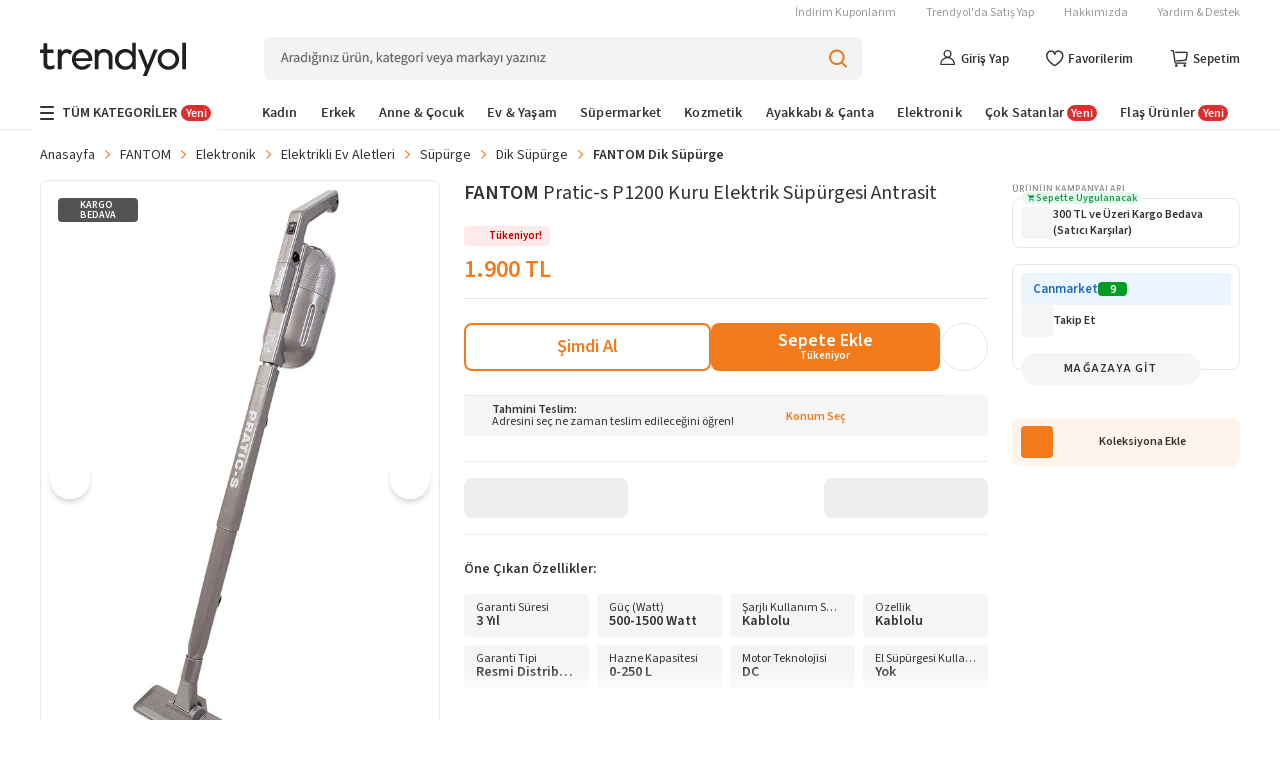

--- FILE ---
content_type: text/css
request_url: https://cdn.dsmcdn.com/mweb/master/product-detail.style.e557aae4.css
body_size: 5466
content:
[fragment-partial=product-detail] .product-details-coupon-modal-body,#product-detail .product-details-coupon-modal-body{margin:24px}[fragment-partial=product-detail] .product-details-product-details-container,#product-detail .product-details-product-details-container{flex-direction:column;gap:8px;margin:16px 16px 0;display:flex}[fragment-partial=product-detail] .product-details-product-details-container .product-details-other-details,#product-detail .product-details-product-details-container .product-details-other-details{justify-content:space-between;height:20px;display:flex}[fragment-partial=product-detail] .product-details-product-details-container .product-details-other-details>div,#product-detail .product-details-product-details-container .product-details-other-details>div{display:flex}[fragment-partial=product-detail] .product-details-product-details-container .top-ranking-container,#product-detail .product-details-product-details-container .top-ranking-container{white-space:nowrap;scrollbar-width:none;justify-content:flex-start;align-items:center;gap:5px;padding-bottom:6px;display:flex;overflow-x:auto}[fragment-partial=product-detail] .product-details-product-details-container .price-wrapper,#product-detail .product-details-product-details-container .price-wrapper{flex-direction:column;gap:4px;margin-top:8px;display:flex}[fragment-partial=product-detail] .product-details-product-details-container .price-wrapper.quick-look-variant,#product-detail .product-details-product-details-container .price-wrapper.quick-look-variant{margin-top:0}@media (min-width:768px){[fragment-partial=product-detail] .product-details-product-details-container,#product-detail .product-details-product-details-container{border-bottom:1px solid #e6e6e6;margin:0;padding-bottom:16px}[fragment-partial=product-detail] .product-details-product-details-container .product-details-other-details,#product-detail .product-details-product-details-container .product-details-other-details{justify-content:initial}}[fragment-partial=product-detail] .category-top-ranking,#product-detail .category-top-ranking{cursor:pointer;align-items:center;gap:4px;display:flex}[fragment-partial=product-detail] .category-top-ranking .category-name-text,#product-detail .category-top-ranking .category-name-text{color:#999;font-size:12px;line-height:16px}[fragment-partial=product-detail] .category-top-ranking .category-name-text.variant-quick-look,#product-detail .category-top-ranking .category-name-text.variant-quick-look{text-overflow:ellipsis;max-width:145px;display:block;overflow:hidden}[fragment-partial=product-detail] .category-top-ranking .category-type,#product-detail .category-top-ranking .category-type{background-color:#fef4eb;border-radius:20px;align-items:center;gap:2px;padding:2px 4px 2px 11px;display:flex}[fragment-partial=product-detail] .category-top-ranking .category-type:dir(ltr),#product-detail .category-top-ranking .category-type:dir(ltr){margin-left:1px}[fragment-partial=product-detail] .category-top-ranking .category-type:dir(rtl),#product-detail .category-top-ranking .category-type:dir(rtl){margin-right:1px}[fragment-partial=product-detail] .category-top-ranking .category-type-text,#product-detail .category-top-ranking .category-type-text{color:#f27a1a;font-size:12px;font-weight:600;line-height:16px}[fragment-partial=product-detail] .category-top-ranking .category-type .arrow-right,#product-detail .category-top-ranking .category-type .arrow-right{color:#f27a1a;justify-content:center;align-items:center;width:10px;height:10px;font-size:6px;font-weight:600;display:flex}html[dir=rtl] [fragment-partial=product-detail] .category-top-ranking .category-type .arrow-right,html[dir=rtl] #product-detail .category-top-ranking .category-type .arrow-right{transform:scaleX(-1)}[fragment-partial=product-detail] .favorites-summary-favorite-summary,#product-detail .favorites-summary-favorite-summary{cursor:pointer;background-color:#fff;justify-content:center;align-items:center;display:flex}[fragment-partial=product-detail] .favorites-summary-favorite-summary .favorites-summary-icon,#product-detail .favorites-summary-favorite-summary .favorites-summary-icon{color:#666;align-items:center;height:16px;display:flex}[fragment-partial=product-detail] .favorites-summary-favorite-summary .favorites-summary-favorite-text,#product-detail .favorites-summary-favorite-summary .favorites-summary-favorite-text{color:#666;align-items:center;gap:4px;font-size:12px;font-weight:400;line-height:16px;display:flex}[fragment-partial=product-detail] .favorites-summary-favorite-summary .favorites-summary-favorite-text:dir(ltr),#product-detail .favorites-summary-favorite-summary .favorites-summary-favorite-text:dir(ltr){margin-left:5px}[fragment-partial=product-detail] .favorites-summary-favorite-summary .favorites-summary-favorite-text:dir(rtl),#product-detail .favorites-summary-favorite-summary .favorites-summary-favorite-text:dir(rtl){margin-right:5px}[fragment-partial=product-detail] .favorites-summary-favorite-summary .favorites-summary-favorite-text b,#product-detail .favorites-summary-favorite-summary .favorites-summary-favorite-text b{color:#333}[fragment-partial=product-detail] .favorites-summary-favorite-summary:before,#product-detail .favorites-summary-favorite-summary:before{content:"";background-color:#999;border-radius:50%;align-items:center;width:3px;height:3px;margin:0 8px;display:flex}@media (max-width:480px){[fragment-partial=product-detail] .favorites-summary-favorite-summary:before,#product-detail .favorites-summary-favorite-summary:before{display:none}}@media (min-width:768px){[fragment-partial=product-detail] .favorites-summary-favorite-summary:hover .favorites-summary-icon,#product-detail .favorites-summary-favorite-summary:hover .favorites-summary-icon,[fragment-partial=product-detail] .favorites-summary-favorite-summary:hover .favorites-summary-favorite-text,#product-detail .favorites-summary-favorite-summary:hover .favorites-summary-favorite-text,[fragment-partial=product-detail] .favorites-summary-favorite-summary:hover .favorites-summary-favorite-text b,#product-detail .favorites-summary-favorite-summary:hover .favorites-summary-favorite-text b{color:#f27a1a}}[fragment-partial=product-detail] .lowest-price-label,#product-detail .lowest-price-label{box-sizing:border-box;color:#b00;background-color:#feeaea;border-radius:4px;justify-content:center;align-items:center;gap:8px;width:100%;height:18px;padding:5px;font-size:12px;font-weight:600;line-height:14px;display:flex}[fragment-partial=product-detail] .lowest-price-label i,#product-detail .lowest-price-label i{font-size:8px}[fragment-partial=product-detail] .tooltip-wrapper,#product-detail .tooltip-wrapper{align-self:flex-start;display:flex;position:relative}[fragment-partial=product-detail] .tooltip-wrapper:dir(ltr),#product-detail .tooltip-wrapper:dir(ltr){padding-right:8px}[fragment-partial=product-detail] .tooltip-wrapper:dir(rtl),#product-detail .tooltip-wrapper:dir(rtl){padding-left:8px}[fragment-partial=product-detail] .tooltip-wrapper .tooltip-content,#product-detail .tooltip-wrapper .tooltip-content{color:#333;top:50%;z-index:2;background-color:#fafafa;border:1px solid #e6e6e6;border-radius:8px;width:270px;padding:12px 16px;font-size:12px;font-weight:400;line-height:16px;position:absolute;transform:translate(0)translateY(-50%);box-shadow:0 4px 16px rgba(0,0,0,.14)}[fragment-partial=product-detail] .tooltip-wrapper .tooltip-content:dir(ltr),#product-detail .tooltip-wrapper .tooltip-content:dir(ltr){left:calc(100% + 4px)}[fragment-partial=product-detail] .tooltip-wrapper .tooltip-content:dir(rtl),#product-detail .tooltip-wrapper .tooltip-content:dir(rtl){right:calc(100% + 4px)}[fragment-partial=product-detail] .tooltip-wrapper .tooltip-content:before,#product-detail .tooltip-wrapper .tooltip-content:before{content:"";top:50%;background-color:#fafafa;border-bottom:1px solid #e6e6e6;width:10px;height:10px;position:absolute;transform:translate(0)translateY(-50%)rotate(45deg)}[fragment-partial=product-detail] .tooltip-wrapper .tooltip-content:dir(ltr):before,#product-detail .tooltip-wrapper .tooltip-content:dir(ltr):before{border-left:1px solid #e6e6e6;left:-6px}[fragment-partial=product-detail] .tooltip-wrapper .tooltip-content:dir(rtl):before,#product-detail .tooltip-wrapper .tooltip-content:dir(rtl):before{border-right:1px solid #e6e6e6;right:-6px}[fragment-partial=product-detail] .price,#product-detail .price{width:-webkit-fit-content;width:-moz-fit-content;width:fit-content;display:flex}[fragment-partial=product-detail] .normal-price,#product-detail .normal-price{color:#f27a1a;flex-direction:row;align-items:end;gap:8px;height:-webkit-fit-content;height:-moz-fit-content;height:fit-content;font-size:24px;font-weight:700;line-height:24px}[fragment-partial=product-detail] .normal-price .price-container,#product-detail .normal-price .price-container{align-items:center;gap:8px;display:flex}[fragment-partial=product-detail] .normal-price .price-container .unit,#product-detail .normal-price .price-container .unit{color:#f27a1a;align-self:flex-end;font-size:12px;font-weight:600;line-height:16px;display:flex}[fragment-partial=product-detail] .lowest-price,#product-detail .lowest-price{color:#b00;box-sizing:border-box;cursor:pointer;border:1px solid;border-radius:8px;flex-direction:column;justify-content:space-between;align-items:center;gap:6px;min-width:180px;height:64px;min-height:72px;padding:6px 8px;font-size:24px;font-weight:700;line-height:24px}[fragment-partial=product-detail] .lowest-price .price-view,#product-detail .lowest-price .price-view{gap:8px;height:100%;display:flex}[fragment-partial=product-detail] .lowest-price .price-view .original,#product-detail .lowest-price .price-view .original{color:#999;align-items:center;font-size:20px;line-height:20px;display:flex;position:relative}[fragment-partial=product-detail] .lowest-price .price-view .original:after,#product-detail .lowest-price .price-view .original:after{content:"";background-color:#999;width:100%;height:2px;display:block;position:absolute}[fragment-partial=product-detail] .lowest-price .price-view .discounted,#product-detail .lowest-price .price-view .discounted{align-content:center}[fragment-partial=product-detail] .lowest-price .price-view .unit,#product-detail .lowest-price .price-view .unit{color:#b00;align-items:center;font-size:12px;font-weight:600;line-height:16px;display:flex}[fragment-partial=product-detail] .az-price,#product-detail .az-price{box-sizing:border-box;border:1px solid #f27a1a;border-radius:8px;flex-direction:column;justify-content:flex-end;row-gap:8px;min-width:180px;height:72px;min-height:72px;padding:8px}[fragment-partial=product-detail] .az-price .campaing-text,#product-detail .az-price .campaing-text{color:#f27a1a;background-color:#fef4eb;border-radius:4px;flex-shrink:0;justify-content:center;align-items:center;gap:4px;width:100%;height:18px;font-size:12px;display:flex}[fragment-partial=product-detail] .az-price .price-area,#product-detail .az-price .price-area{flex-shrink:0;align-items:flex-end;column-gap:8px;width:-webkit-fit-content;width:-moz-fit-content;width:fit-content;height:30px;display:flex}[fragment-partial=product-detail] .az-price .price-area .discounted-price,#product-detail .az-price .price-area .discounted-price{color:#f27a1a;font-size:24px;line-height:25px}[fragment-partial=product-detail] .az-price .price-area .selling-price,#product-detail .az-price .price-area .selling-price{color:#999;font-size:20px;line-height:25px;text-decoration:line-through}[fragment-partial=product-detail] .az-price .price-area .unit-info,#product-detail .az-price .price-area .unit-info{color:#f27a1a;align-self:end;font-size:12px;line-height:15px;display:flex}[fragment-partial=product-detail] .product-attributes-product-attribute,#product-detail .product-attributes-product-attribute{margin-left:-16px;margin-right:-16px}[fragment-partial=product-detail] .product-attributes-product-attribute .product-attributes-product-attribute-carousel,#product-detail .product-attributes-product-attribute .product-attributes-product-attribute-carousel{margin-bottom:-4px}[fragment-partial=product-detail] .product-attributes-product-attribute .product-attributes-product-card,#product-detail .product-attributes-product-attribute .product-attributes-product-card{background-color:#fff6e8;border-radius:4px;max-width:170px;padding:8px 12px}[fragment-partial=product-detail] .product-attributes-product-attribute .product-attributes-product-card .product-attributes-title,#product-detail .product-attributes-product-attribute .product-attributes-product-card .product-attributes-title{text-overflow:ellipsis;-webkit-line-clamp:1;white-space:pre-wrap;word-break:break-word;color:#f27a1a;-webkit-box-orient:vertical;margin-bottom:2px;font-size:10px;font-weight:400;line-height:12px;display:-webkit-box;overflow:hidden}[fragment-partial=product-detail] .product-attributes-product-attribute .product-attributes-product-card .product-attributes-body,#product-detail .product-attributes-product-attribute .product-attributes-product-card .product-attributes-body{text-overflow:ellipsis;-webkit-line-clamp:1;white-space:pre-wrap;word-break:break-word;-webkit-box-orient:vertical;font-size:12px;font-weight:600;line-height:16px;display:-webkit-box;overflow:hidden}@media (min-width:768px){[fragment-partial=product-detail] .product-attributes-product-card,#product-detail .product-attributes-product-card{background-color:#f5f5f5}[fragment-partial=product-detail] .product-attributes-product-card .product-attributes-title,#product-detail .product-attributes-product-card .product-attributes-title{color:#333;font-size:11px;font-weight:400;line-height:14px}}[fragment-partial=product-detail] .product-info-badges-product-info-badges,#product-detail .product-info-badges-product-info-badges{align-items:center;gap:8px;display:flex;overflow:hidden}[fragment-partial=product-detail] .product-info-badges-info-badges,#product-detail .product-info-badges-info-badges{flex-wrap:nowrap;align-items:center;gap:8px;display:flex}[fragment-partial=product-detail] .product-info-badges-info-badges .product-info-badges-energy-class-badge,#product-detail .product-info-badges-info-badges .product-info-badges-energy-class-badge{cursor:pointer}[fragment-partial=product-detail] .product-info-badges-info-badges .product-info-badges-energy-class-image,#product-detail .product-info-badges-info-badges .product-info-badges-energy-class-image{object-fit:contain;width:100%;height:100%}[fragment-partial=product-detail] .product-info-badges-info-badges .product-info-badges-energy-class-modal-body,#product-detail .product-info-badges-info-badges .product-info-badges-energy-class-modal-body{max-height:800px;margin:24px;margin-bottom:24px;overflow:auto}[fragment-partial=product-detail] .product-info-badges-info-badges .product-info-badges-info-form,#product-detail .product-info-badges-info-badges .product-info-badges-info-form{cursor:pointer;color:#333;background-color:#f5f5f5;border-radius:4px;align-items:center;gap:2px;height:20px;padding:4px 5px;font-size:11px;font-weight:600;line-height:12px;display:inline-flex}[fragment-partial=product-detail] .product-info-badges-info-badges .product-info-badges-info-icon,#product-detail .product-info-badges-info-badges .product-info-badges-info-icon{color:#333;font-weight:600}[fragment-partial=product-detail] .product-info-badges-info-badges .product-info-chip,#product-detail .product-info-badges-info-badges .product-info-chip{border-radius:4px;flex-shrink:0;align-items:center;gap:4px;height:20px;padding:3px 8px 3px 4px;display:inline-flex}[fragment-partial=product-detail] .product-info-badges-info-badges .product-info-chip>i,#product-detail .product-info-badges-info-badges .product-info-chip>i{width:21px;height:12px;font-size:12px}[fragment-partial=product-detail] .product-info-badges-info-badges .product-info-chip .product-info-chip-text,#product-detail .product-info-badges-info-badges .product-info-chip .product-info-chip-text{-webkit-font-smoothing:antialiased;font-size:11px;line-height:14px}[fragment-partial=product-detail] .product-info-badges-info-badges .product-info-chip.rush-chip,#product-detail .product-info-badges-info-badges .product-info-chip.rush-chip{color:#b00;background-color:#feeaea}[fragment-partial=product-detail] .product-info-badges-info-badges .product-info-chip.rush-chip>i,#product-detail .product-info-badges-info-badges .product-info-chip.rush-chip>i{color:#b00}[fragment-partial=product-detail] .product-info-badges-info-badges .product-info-chip.coupon-chip,#product-detail .product-info-badges-info-badges .product-info-chip.coupon-chip{color:#333;background-color:#fff0f4}[fragment-partial=product-detail] .product-info-badges-info-badges .product-info-chip.coupon-chip>i,#product-detail .product-info-badges-info-badges .product-info-chip.coupon-chip>i{color:#ff4988}[fragment-partial=product-detail] .product-info-badges-info-badges .product-info-chip.promotion-chip,#product-detail .product-info-badges-info-badges .product-info-chip.promotion-chip{color:#333;background-color:#fef4eb}[fragment-partial=product-detail] .product-info-badges-info-badges .product-info-chip.promotion-chip>i,#product-detail .product-info-badges-info-badges .product-info-chip.promotion-chip>i{color:#f27a1a}[fragment-partial=product-detail] .product-info-badges-info-badges.quick-look-variant .product-info-chip,#product-detail .product-info-badges-info-badges.quick-look-variant .product-info-chip{height:24px}@media (max-width:480px){[fragment-partial=product-detail] .product-info-badges-info-badges,#product-detail .product-info-badges-info-badges{flex-wrap:nowrap;overflow-x:scroll}[fragment-partial=product-detail] .product-info-badges-info-badges .product-info-badges-energy-class-modal-body,#product-detail .product-info-badges-info-badges .product-info-badges-energy-class-modal-body{max-height:492px;margin-bottom:16px}[fragment-partial=product-detail] .product-info-badges-info-badges .product-info-badges-info-form,#product-detail .product-info-badges-info-badges .product-info-badges-info-form{border-radius:20px;flex-shrink:0}}[fragment-partial=product-detail] .product-title,#product-detail .product-title{text-overflow:ellipsis;-webkit-line-clamp:2;white-space:pre-wrap;word-break:break-word;-webkit-box-orient:vertical;margin:0;font-weight:400;display:-webkit-box;overflow:hidden;font-size:16px!important;line-height:20px!important}[fragment-partial=product-detail] .product-title .product-title-brand-name:dir(ltr),#product-detail .product-title .product-title-brand-name:dir(ltr){margin-right:4px}[fragment-partial=product-detail] .product-title .product-title-brand-name:dir(rtl),#product-detail .product-title .product-title-brand-name:dir(rtl){margin-left:4px}@media (min-width:768px){[fragment-partial=product-detail] .product-title,#product-detail .product-title{margin:0;font-size:20px!important;line-height:26px!important}[fragment-partial=product-detail] .product-title.variant-quick-look,#product-detail .product-title.variant-quick-look{text-overflow:ellipsis;-webkit-line-clamp:1;white-space:pre-wrap;word-break:break-word;white-space:nowrap;-webkit-box-orient:vertical;width:calc(100% - 20px);display:-webkit-box;overflow:hidden;font-size:16px!important;line-height:19px!important}}[fragment-partial=product-detail] .questions-summary-questions-summary,#product-detail .questions-summary-questions-summary{align-items:center;display:flex}[fragment-partial=product-detail] .questions-summary-questions-summary:hover span,#product-detail .questions-summary-questions-summary:hover span,[fragment-partial=product-detail] .questions-summary-questions-summary:hover span b,#product-detail .questions-summary-questions-summary:hover span b{color:#f27a1a}[fragment-partial=product-detail] .questions-summary-questions-summary:before,#product-detail .questions-summary-questions-summary:before{content:"";background-color:#999;border-radius:50%;align-items:center;width:3px;height:3px;margin:0 8px;display:flex}[fragment-partial=product-detail] .questions-summary-questions-summary span,#product-detail .questions-summary-questions-summary span{color:#666;font-size:12px;font-weight:400;line-height:16px}[fragment-partial=product-detail] .questions-summary-questions-summary span b,#product-detail .questions-summary-questions-summary span b{color:#333}[fragment-partial=product-detail] .reviews-summary-reviews-summary,#product-detail .reviews-summary-reviews-summary{align-items:center;display:flex}[fragment-partial=product-detail] .reviews-summary-reviews-summary>:after,#product-detail .reviews-summary-reviews-summary>:after{content:"";background-color:#999;border-radius:50%;align-items:center;width:3px;height:3px;margin:0 8px;display:flex}[fragment-partial=product-detail] .reviews-summary-reviews-summary>:last-child:after,#product-detail .reviews-summary-reviews-summary>:last-child:after{display:none}[fragment-partial=product-detail] .reviews-summary-reviews-summary .reviews-summary-rating-detail,#product-detail .reviews-summary-reviews-summary .reviews-summary-rating-detail{cursor:pointer;align-items:center;padding-bottom:2px;display:flex;position:relative}[fragment-partial=product-detail] .reviews-summary-reviews-summary .reviews-summary-rating-detail .reviews-summary-average-rating,#product-detail .reviews-summary-reviews-summary .reviews-summary-rating-detail .reviews-summary-average-rating{color:#333;margin-top:2px;font-size:16px;font-weight:600;line-height:20px}[fragment-partial=product-detail] .reviews-summary-reviews-summary .reviews-summary-rating-detail .reviews-summary-average-rating:dir(ltr),#product-detail .reviews-summary-reviews-summary .reviews-summary-rating-detail .reviews-summary-average-rating:dir(ltr){margin-right:8px}[fragment-partial=product-detail] .reviews-summary-reviews-summary .reviews-summary-rating-detail .reviews-summary-average-rating:dir(rtl),#product-detail .reviews-summary-reviews-summary .reviews-summary-rating-detail .reviews-summary-average-rating:dir(rtl){margin-left:8px}[fragment-partial=product-detail] .reviews-summary-reviews-summary .reviews-summary-reviews-detail,#product-detail .reviews-summary-reviews-summary .reviews-summary-reviews-detail{align-items:center;display:flex}[fragment-partial=product-detail] .reviews-summary-reviews-summary .reviews-summary-reviews-detail:hover span,#product-detail .reviews-summary-reviews-summary .reviews-summary-reviews-detail:hover span,[fragment-partial=product-detail] .reviews-summary-reviews-summary .reviews-summary-reviews-detail:hover span b,#product-detail .reviews-summary-reviews-summary .reviews-summary-reviews-detail:hover span b{color:#f27a1a}[fragment-partial=product-detail] .reviews-summary-reviews-summary .reviews-summary-reviews-detail span,#product-detail .reviews-summary-reviews-summary .reviews-summary-reviews-detail span{color:#666;font-size:12px;font-weight:400;line-height:16px}[fragment-partial=product-detail] .reviews-summary-reviews-summary .reviews-summary-reviews-detail span b,#product-detail .reviews-summary-reviews-summary .reviews-summary-reviews-detail span b{color:#333}[fragment-partial=product-detail] .reviews-summary-reviews-summary .reviews-summary-reviews-detail .reviews-summary-icon,#product-detail .reviews-summary-reviews-summary .reviews-summary-reviews-detail .reviews-summary-icon{height:14px}[fragment-partial=product-detail] .reviews-summary-reviews-summary .reviews-summary-reviews-detail .reviews-summary-icon:dir(ltr),#product-detail .reviews-summary-reviews-summary .reviews-summary-reviews-detail .reviews-summary-icon:dir(ltr){margin-left:4px}[fragment-partial=product-detail] .reviews-summary-reviews-summary .reviews-summary-reviews-detail .reviews-summary-icon:dir(rtl),#product-detail .reviews-summary-reviews-summary .reviews-summary-reviews-detail .reviews-summary-icon:dir(rtl){margin-right:4px}[fragment-partial=product-detail] .reviews-summary-reviews-summary.variant-quick-look .reviews-summary-reviews-detail,#product-detail .reviews-summary-reviews-summary.variant-quick-look .reviews-summary-reviews-detail{white-space:nowrap;width:120px}[fragment-partial=product-detail] .reviews-summary-reviews-summary.variant-quick-look .reviews-summary-rating-detail,#product-detail .reviews-summary-reviews-summary.variant-quick-look .reviews-summary-rating-detail{white-space:nowrap;font-size:12px!important;line-height:14px!important}[fragment-partial=product-detail] .reviews-summary-reviews-summary.variant-quick-look .reviews-summary-rating-detail .reviews-summary-average-rating,#product-detail .reviews-summary-reviews-summary.variant-quick-look .reviews-summary-rating-detail .reviews-summary-average-rating{font-size:14px;font-weight:600;line-height:16px}[fragment-partial=product-detail] .reviews-summary-reviews-summary.variant-quick-look .reviews-summary-rating-detail .reviews-summary-average-rating:dir(ltr),#product-detail .reviews-summary-reviews-summary.variant-quick-look .reviews-summary-rating-detail .reviews-summary-average-rating:dir(ltr){margin-right:4px}[fragment-partial=product-detail] .reviews-summary-reviews-summary.variant-quick-look .reviews-summary-rating-detail .reviews-summary-average-rating:dir(rtl),#product-detail .reviews-summary-reviews-summary.variant-quick-look .reviews-summary-rating-detail .reviews-summary-average-rating:dir(rtl){margin-left:4px}[fragment-partial=product-detail] .reviews-summary-no-reviews,#product-detail .reviews-summary-no-reviews{align-items:center;display:flex}[fragment-partial=product-detail] .reviews-summary-no-reviews i,#product-detail .reviews-summary-no-reviews i{margin-top:-2px;font-size:14px;color:#333!important}[fragment-partial=product-detail] .reviews-summary-no-reviews span,#product-detail .reviews-summary-no-reviews span{color:#666;font-size:12px;font-weight:400;line-height:16px}[fragment-partial=product-detail] .reviews-summary-no-reviews span:dir(ltr),#product-detail .reviews-summary-no-reviews span:dir(ltr){margin-left:8px}[fragment-partial=product-detail] .reviews-summary-no-reviews span:dir(rtl),#product-detail .reviews-summary-no-reviews span:dir(rtl){margin-right:8px}@media (max-width:480px){[fragment-partial=product-detail] .reviews-summary-reviews-summary .reviews-summary-rating-detail .reviews-summary-average-rating,#product-detail .reviews-summary-reviews-summary .reviews-summary-rating-detail .reviews-summary-average-rating{font-size:14px;font-weight:600;line-height:18px}[fragment-partial=product-detail] .reviews-summary-reviews-summary .reviews-summary-reviews-detail span,#product-detail .reviews-summary-reviews-summary .reviews-summary-reviews-detail span{font-size:11px;font-weight:400;line-height:14px}}[fragment-partial=product-detail] .popular-review-label-container,#product-detail .popular-review-label-container{cursor:pointer;background-color:#fff9eb;border-radius:100px;justify-content:center;align-items:center;width:-webkit-fit-content;width:-moz-fit-content;width:fit-content;height:22px;padding-top:2px;padding-bottom:2px;display:flex}[fragment-partial=product-detail] .popular-review-label-container:dir(ltr),#product-detail .popular-review-label-container:dir(ltr){padding-right:9px}[fragment-partial=product-detail] .popular-review-label-container:dir(rtl),#product-detail .popular-review-label-container:dir(rtl){padding-left:9px}[fragment-partial=product-detail] .popular-review-label-container .icon-star-round,#product-detail .popular-review-label-container .icon-star-round{width:20px;height:20px}[fragment-partial=product-detail] .popular-review-label-container .icon-star-round:dir(ltr),#product-detail .popular-review-label-container .icon-star-round:dir(ltr){margin-right:3px}[fragment-partial=product-detail] .popular-review-label-container .icon-star-round:dir(rtl),#product-detail .popular-review-label-container .icon-star-round:dir(rtl){margin-left:3px}[fragment-partial=product-detail] .popular-review-label-container .popular-review-text-area,#product-detail .popular-review-label-container .popular-review-text-area{color:#333;justify-content:center;align-items:center;gap:4px;font-size:14px;font-weight:600;line-height:18px;display:flex}[fragment-partial=product-detail] .popular-review-label-container .popular-review-text-area:dir(ltr),#product-detail .popular-review-label-container .popular-review-text-area:dir(ltr){margin-left:1px}[fragment-partial=product-detail] .popular-review-label-container .popular-review-text-area:dir(rtl),#product-detail .popular-review-label-container .popular-review-text-area:dir(rtl){margin-right:1px}[fragment-partial=product-detail] .popular-review-label-container .popular-review-text-area span,#product-detail .popular-review-label-container .popular-review-text-area span{color:#666;font-weight:400}[dir=rtl] [fragment-partial=product-detail] .popular-review-label-container .popular-review-text-area .icon-popular-arrow,[dir=rtl] #product-detail .popular-review-label-container .popular-review-text-area .icon-popular-arrow{transform:scaleX(-1)}[fragment-partial=product-detail] .popular-review-label-container .popular-review-text-area .icon-popular-arrow,#product-detail .popular-review-label-container .popular-review-text-area .icon-popular-arrow{color:#666;font-size:8px}@media (max-width:480px){[fragment-partial=product-detail] .popular-review-label-container,#product-detail .popular-review-label-container{height:20px;margin-bottom:8px;padding-top:0;padding-bottom:0}[fragment-partial=product-detail] .popular-review-label-container:dir(ltr),#product-detail .popular-review-label-container:dir(ltr){padding-right:9px}[fragment-partial=product-detail] .popular-review-label-container:dir(rtl),#product-detail .popular-review-label-container:dir(rtl){padding-left:9px}[fragment-partial=product-detail] .popular-review-label-container .icon-star-round,#product-detail .popular-review-label-container .icon-star-round{width:16px;height:16px}[fragment-partial=product-detail] .popular-review-label-container .popular-review-text-area,#product-detail .popular-review-label-container .popular-review-text-area{font-size:12px;line-height:16px}[fragment-partial=product-detail] .popular-review-label-container .popular-review-text-area .icon-popular-arrow,#product-detail .popular-review-label-container .popular-review-text-area .icon-popular-arrow{font-size:8px}}[fragment-partial=product-detail] .merchant-rating-summary,#product-detail .merchant-rating-summary{align-items:center;gap:4px;display:flex}[fragment-partial=product-detail] .merchant-rating-summary-text,#product-detail .merchant-rating-summary-text{color:#666;font-size:12px;line-height:16px}[fragment-partial=product-detail] .merchant-rating-summary-content,#product-detail .merchant-rating-summary-content{background-color:#fff9eb;border-radius:4px;align-items:center;gap:2px;padding:1px 5px;display:flex}[fragment-partial=product-detail] .merchant-rating-summary-content .merchant-score,#product-detail .merchant-rating-summary-content .merchant-score{color:#333;font-size:12px;font-weight:600;line-height:16px}[fragment-partial=product-detail] .merchant-rating-summary-content .merchant-rating-stars,#product-detail .merchant-rating-summary-content .merchant-rating-stars{align-items:center;width:70px;height:14px;margin-top:-1px;display:flex}[fragment-partial=product-detail] .merchant-rating-summary-content .icon-wrapper,#product-detail .merchant-rating-summary-content .icon-wrapper{cursor:pointer;justify-content:center;align-items:center;width:14px;height:14px;display:flex;position:relative}[fragment-partial=product-detail] .merchant-rating-summary-content .icon-wrapper .info-tooltip-icon,#product-detail .merchant-rating-summary-content .icon-wrapper .info-tooltip-icon{font-size:10px}[fragment-partial=product-detail] .merchant-rating-summary-content .icon-wrapper .info-tooltip-icon.hovered,#product-detail .merchant-rating-summary-content .icon-wrapper .info-tooltip-icon.hovered{font-size:20px}[fragment-partial=product-detail] .merchant-rating-summary-content .icon-wrapper .info-tooltip-icon.hovered:before,#product-detail .merchant-rating-summary-content .icon-wrapper .info-tooltip-icon.hovered:before{color:#f27a1a!important}[fragment-partial=product-detail] .merchant-rating-summary-content .icon-wrapper .info-tooltip-icon:before,#product-detail .merchant-rating-summary-content .icon-wrapper .info-tooltip-icon:before{color:#999!important}[fragment-partial=product-detail] .merchant-rating-summary-content .icon-wrapper .merchant-rating-tooltip,#product-detail .merchant-rating-summary-content .icon-wrapper .merchant-rating-tooltip{z-index:1000;background-color:#fff;border:1px solid #f5f5f5;border-radius:8px;width:400px;padding:12px 16px;position:absolute;top:21px;box-shadow:0 4px 16px rgba(0,0,0,.08)}[fragment-partial=product-detail] .merchant-rating-summary-content .icon-wrapper .merchant-rating-tooltip:dir(ltr),#product-detail .merchant-rating-summary-content .icon-wrapper .merchant-rating-tooltip:dir(ltr){text-align:left}[fragment-partial=product-detail] .merchant-rating-summary-content .icon-wrapper .merchant-rating-tooltip:dir(rtl),#product-detail .merchant-rating-summary-content .icon-wrapper .merchant-rating-tooltip:dir(rtl){text-align:right}[dir=rtl] [fragment-partial=product-detail] .merchant-rating-summary-content .icon-wrapper .merchant-rating-tooltip>div,[dir=rtl] #product-detail .merchant-rating-summary-content .icon-wrapper .merchant-rating-tooltip>div{transform:rotate(-45deg)}[fragment-partial=product-detail] .merchant-rating-summary-content .icon-wrapper .merchant-rating-tooltip .tooltip-content,#product-detail .merchant-rating-summary-content .icon-wrapper .merchant-rating-tooltip .tooltip-content{color:#333;font-size:14px;line-height:18px}[fragment-partial=product-detail] .merchant-rating-summary-content .icon-wrapper .hover-overlay,#product-detail .merchant-rating-summary-content .icon-wrapper .hover-overlay{width:20px;height:32px;position:absolute;top:0}[fragment-partial=product-detail] .merchant-rating-summary-content .icon-wrapper .hover-overlay:dir(ltr),#product-detail .merchant-rating-summary-content .icon-wrapper .hover-overlay:dir(ltr){left:-25%}[fragment-partial=product-detail] .merchant-rating-summary-content .icon-wrapper .hover-overlay:dir(rtl),#product-detail .merchant-rating-summary-content .icon-wrapper .hover-overlay:dir(rtl){right:-25%}[fragment-partial=product-detail] .energy-and-nutritional-values-container,#product-detail .energy-and-nutritional-values-container{width:-webkit-fit-content;width:-moz-fit-content;width:fit-content;margin-top:8px}[fragment-partial=product-detail] .energy-and-nutritional-values-container .energy-and-nutritional-values,#product-detail .energy-and-nutritional-values-container .energy-and-nutritional-values{background-color:#f5f5f5;border-radius:4px;align-items:center;gap:4px;padding:4px 5px;display:flex}[fragment-partial=product-detail] .energy-and-nutritional-values-container .energy-and-nutritional-values .text,#product-detail .energy-and-nutritional-values-container .energy-and-nutritional-values .text{color:#333;font-size:11px;font-weight:600;line-height:12px}[fragment-partial=product-detail] .energy-and-nutritional-values-container .energy-and-nutritional-values .arrow-icon,#product-detail .energy-and-nutritional-values-container .energy-and-nutritional-values .arrow-icon{font-size:8px;font-weight:600;line-height:8px}html[dir=rtl] [fragment-partial=product-detail] .energy-and-nutritional-values-container .energy-and-nutritional-values .arrow-icon,html[dir=rtl] #product-detail .energy-and-nutritional-values-container .energy-and-nutritional-values .arrow-icon{transform:scaleX(-1)}[fragment-partial=product-detail] .energy-and-nutritional-values-container .modal-energy-and-nutrion-values,#product-detail .energy-and-nutritional-values-container .modal-energy-and-nutrion-values{max-height:492px;margin:16px}@media (min-width:768px){[fragment-partial=product-detail] .energy-and-nutritional-values-container .modal-energy-and-nutrion-values,#product-detail .energy-and-nutritional-values-container .modal-energy-and-nutrion-values{max-height:800px;margin:0;padding:24px;overflow:auto}}[fragment-partial=product-detail] .energy-and-nutritional-values-container .modal-energy-and-nutrion-values .modal-image-container,#product-detail .energy-and-nutritional-values-container .modal-energy-and-nutrion-values .modal-image-container{justify-content:center;align-items:center;width:100%;height:100%;display:flex;overflow:hidden}[fragment-partial=product-detail] .energy-and-nutritional-values-container .modal-energy-and-nutrion-values .modal-image-container .modal-image,#product-detail .energy-and-nutritional-values-container .modal-energy-and-nutrion-values .modal-image-container .modal-image{cursor:zoom-in;transform-origin:50%;object-fit:contain;width:100%;max-width:100%;height:auto;transition:all .3s}[fragment-partial=product-detail] .energy-and-nutritional-values-container .modal-energy-and-nutrion-values .modal-image-container .modal-image.zoomed,#product-detail .energy-and-nutritional-values-container .modal-energy-and-nutrion-values .modal-image-container .modal-image.zoomed{cursor:zoom-out;max-height:calc(100vh - 200px);transform:scale(1.5)}[fragment-partial=product-detail] .product-info-badges-installment-badges,#product-detail .product-info-badges-installment-badges{background-color:#fef4eb;border-radius:4px;flex-shrink:0;align-items:center;gap:4px;width:-webkit-fit-content;width:-moz-fit-content;width:fit-content;height:26px;padding:4px 8px;display:inline-flex}[fragment-partial=product-detail] .product-info-badges-installment-badges.with-installmen-table,#product-detail .product-info-badges-installment-badges.with-installmen-table{cursor:pointer}[fragment-partial=product-detail] .product-info-badges-installment-badges .product-info-badges-eclipse-icon,#product-detail .product-info-badges-installment-badges .product-info-badges-eclipse-icon{vertical-align:middle;background-color:#bdbdbd;border-radius:50%;width:3px;height:3px;margin-left:4px;margin-right:4px;display:inline-block}[fragment-partial=product-detail] .product-info-badges-installment-badges .product-info-badges-installment-text,#product-detail .product-info-badges-installment-badges .product-info-badges-installment-text{color:#333;align-items:center;gap:2px;font-size:11px;font-weight:400;line-height:14px;display:flex}[fragment-partial=product-detail] .product-info-badges-installment-badges .product-info-badges-installment-text .i-arrow-right.arrow-icon,#product-detail .product-info-badges-installment-badges .product-info-badges-installment-text .i-arrow-right.arrow-icon{font-size:8px;color:#999!important}[fragment-partial=product-detail] .product-info-badges-installment-badges .product-info-badges-installment-text .i-arrow-right.arrow-icon:dir(ltr),#product-detail .product-info-badges-installment-badges .product-info-badges-installment-text .i-arrow-right.arrow-icon:dir(ltr){margin-left:4px}[fragment-partial=product-detail] .product-info-badges-installment-badges .product-info-badges-installment-text .i-arrow-right.arrow-icon:dir(rtl),#product-detail .product-info-badges-installment-badges .product-info-badges-installment-text .i-arrow-right.arrow-icon:dir(rtl){margin-right:4px}[fragment-partial=product-detail] .product-info-badges-installment-badges .product-info-badges-installment-text .i-arrow-right.arrow-icon:before,#product-detail .product-info-badges-installment-badges .product-info-badges-installment-text .i-arrow-right.arrow-icon:before{color:#999!important}[dir=rtl] [fragment-partial=product-detail] .product-info-badges-installment-badges .product-info-badges-installment-text .i-arrow-right.arrow-icon,[dir=rtl] #product-detail .product-info-badges-installment-badges .product-info-badges-installment-text .i-arrow-right.arrow-icon{transform:rotate(180deg)}[fragment-partial=product-detail] .product-info-badges-installment-badges .product-info-badges-installment-text strong,#product-detail .product-info-badges-installment-badges .product-info-badges-installment-text strong{margin-left:2px;font-size:11px;font-weight:600;line-height:14px;color:#b84f0a!important}[fragment-partial=product-detail] .sentiment-label,#product-detail .sentiment-label{justify-content:center;align-items:center;width:-webkit-fit-content;width:-moz-fit-content;width:fit-content;display:flex}[fragment-partial=product-detail] .sentiment-label-text,#product-detail .sentiment-label-text{color:#333;z-index:0;background-color:#effbf5;border-radius:100px;padding:2px 4px 2px 12px;font-size:14px;font-weight:600;line-height:18px;position:relative}[fragment-partial=product-detail] .sentiment-label-text:dir(ltr),#product-detail .sentiment-label-text:dir(ltr){left:-8px}[fragment-partial=product-detail] .sentiment-label-text:dir(rtl),#product-detail .sentiment-label-text:dir(rtl){right:-8px}[fragment-partial=product-detail] .sentiment-label-icon,#product-detail .sentiment-label-icon{z-index:1;background-color:#0bc15c;border-radius:50%;justify-content:center;align-items:center;width:20px;height:20px;display:flex}[fragment-partial=product-detail] .sentiment-label-icon .like-icon,#product-detail .sentiment-label-icon .like-icon{font-size:12px}[fragment-partial=product-detail] .global-brand-badge,#product-detail .global-brand-badge{color:#666;flex-flow:wrap;align-items:center;gap:5px;font-size:14px;font-weight:700;display:flex}[fragment-partial=product-detail] .global-brand-badge .brand-name,#product-detail .global-brand-badge .brand-name{color:#4a90e2;cursor:pointer;align-items:center;gap:4px;display:inline-flex}html[dir=rtl] [fragment-partial=product-detail] .global-brand-badge .brand-name .dropdown-arrow,html[dir=rtl] #product-detail .global-brand-badge .brand-name .dropdown-arrow{rotate:90deg}[fragment-partial=product-detail] .global-brand-badge .brand-name .dropdown-arrow,#product-detail .global-brand-badge .brand-name .dropdown-arrow{color:#4a90e2;font-size:5px;rotate:-90deg}[fragment-partial=product-detail] .global-brand-badge .verified-product-section-container,#product-detail .global-brand-badge .verified-product-section-container{align-items:center;gap:5px;display:flex}[fragment-partial=product-detail] .global-brand-badge .verified-product-section-container .verified-product-section,#product-detail .global-brand-badge .verified-product-section-container .verified-product-section{color:#fff;background-color:#4a90e2;border-radius:20px;flex-shrink:0;align-items:center;height:16px;padding-top:2px;padding-bottom:2px;display:inline-flex}[fragment-partial=product-detail] .global-brand-badge .verified-product-section-container .verified-product-section:dir(ltr),#product-detail .global-brand-badge .verified-product-section-container .verified-product-section:dir(ltr){padding-left:5px;padding-right:2px}[fragment-partial=product-detail] .global-brand-badge .verified-product-section-container .verified-product-section:dir(rtl),#product-detail .global-brand-badge .verified-product-section-container .verified-product-section:dir(rtl){padding-left:2px;padding-right:5px}[fragment-partial=product-detail] .global-brand-badge .verified-product-section-container .verified-product-section .verified-product-text,#product-detail .global-brand-badge .verified-product-section-container .verified-product-section .verified-product-text{font-size:12px;font-weight:700;line-height:14px}[fragment-partial=product-detail] .global-brand-badge .verified-product-section-container .verified-product-section .verified-product-icon,#product-detail .global-brand-badge .verified-product-section-container .verified-product-section .verified-product-icon{display:inline-block}[fragment-partial=product-detail] .global-brand-badge .verified-product-section-container .verified-product-section .verified-product-icon:dir(ltr),#product-detail .global-brand-badge .verified-product-section-container .verified-product-section .verified-product-icon:dir(ltr){margin-left:2px}[fragment-partial=product-detail] .global-brand-badge .verified-product-section-container .verified-product-section .verified-product-icon:dir(rtl),#product-detail .global-brand-badge .verified-product-section-container .verified-product-section .verified-product-icon:dir(rtl){margin-right:2px}[fragment-partial=product-detail] .global-brand-badge .verified-product-section-container .verified-product-info-icon,#product-detail .global-brand-badge .verified-product-section-container .verified-product-info-icon{cursor:pointer;display:inline-block}@media (max-width:480px){[fragment-partial=product-detail] .global-brand-badge,#product-detail .global-brand-badge{gap:2px;display:flex}[fragment-partial=product-detail] .global-brand-badge>span,#product-detail .global-brand-badge>span{font-size:12px;line-height:14px}[fragment-partial=product-detail] .global-brand-badge .verified-product-section-container,#product-detail .global-brand-badge .verified-product-section-container{gap:3px;display:flex}[fragment-partial=product-detail] .global-brand-badge .verified-product-section-container .verified-product-section .verified-product-text ,#product-detail .global-brand-badge .verified-product-section-container .verified-product-section .verified-product-text {font-size:10px}[fragment-partial=product-detail] .global-brand-badge .verified-product-section-container .verified-product-section .verified-product-icon:dir(ltr),#product-detail .global-brand-badge .verified-product-section-container .verified-product-section .verified-product-icon:dir(ltr){margin-left:3px}[fragment-partial=product-detail] .global-brand-badge .verified-product-section-container .verified-product-section .verified-product-icon:dir(rtl),#product-detail .global-brand-badge .verified-product-section-container .verified-product-section .verified-product-icon:dir(rtl){margin-right:3px}}[fragment-partial=product-detail] .global-brand-badge-modal-body,#product-detail .global-brand-badge-modal-body{padding:16px}[fragment-partial=product-detail] .global-brand-badge-modal-body .global-brand-content,#product-detail .global-brand-badge-modal-body .global-brand-content{font-size:14px;line-height:18px}@media (min-width:768px){[fragment-partial=product-detail] .global-brand-badge-modal-body,#product-detail .global-brand-badge-modal-body{padding:24px}}[fragment-partial=product-detail] .event-stamp-container,#product-detail .event-stamp-container{z-index:9;width:40%;min-width:165px;height:20px;display:flex;position:relative}[fragment-partial=product-detail] .event-stamp-container-image,#product-detail .event-stamp-container-image{border-radius:4px;width:100%}[fragment-partial=product-detail] .event-stamp-container-discount,#product-detail .event-stamp-container-discount{justify-content:center;align-items:center;width:20%;height:100%;display:flex;position:absolute}[fragment-partial=product-detail] .event-stamp-container-discount:dir(ltr),#product-detail .event-stamp-container-discount:dir(ltr){border-top-right-radius:4px;border-bottom-right-radius:4px;right:0}[fragment-partial=product-detail] .event-stamp-container-discount:dir(rtl),#product-detail .event-stamp-container-discount:dir(rtl){border-top-left-radius:4px;border-bottom-left-radius:4px;left:0}[fragment-partial=product-detail] .event-stamp-container-discount .discount-rate,#product-detail .event-stamp-container-discount .discount-rate{color:#fff;-webkit-line-clamp:1;text-overflow:ellipsis;-webkit-box-orient:vertical;font-size:10px;font-weight:700;line-height:12px;overflow:hidden}[fragment-partial=product-detail] .klarna-info,#product-detail .klarna-info{color:#999;background:#fff;align-items:center;gap:3px;padding-top:3px;padding-bottom:10px;font-size:10px;display:flex}[fragment-partial=product-detail] .klarna-info-icon,#product-detail .klarna-info-icon{justify-content:center;align-items:center;display:flex}[fragment-partial=product-detail] .usd-price-info .usd-price-info-container,#product-detail .usd-price-info .usd-price-info-container{background-color:#f5f5f5;border-radius:4px;align-items:center;gap:4px;width:-webkit-fit-content;width:-moz-fit-content;width:fit-content;height:20px;padding:3px 8px;font-size:12px;line-height:16px;display:flex}[fragment-partial=product-detail] .usd-price-info .usd-price-info-container .usd-price-info-text-label,#product-detail .usd-price-info .usd-price-info-container .usd-price-info-text-label{letter-spacing:0%;color:#f27a1a;font-weight:700}[fragment-partial=product-detail] .usd-price-info .usd-price-info-container .usd-price-info-icon-wrapper,#product-detail .usd-price-info .usd-price-info-container .usd-price-info-icon-wrapper{justify-content:center;align-items:center;display:flex;position:relative}[fragment-partial=product-detail] .usd-price-info .usd-price-info-container .usd-price-info-icon-wrapper i.usd-price-info-icon,#product-detail .usd-price-info .usd-price-info-container .usd-price-info-icon-wrapper i.usd-price-info-icon{display:flex}[fragment-partial=product-detail] .usd-price-info .usd-price-info-container .usd-price-info-icon-wrapper i.usd-price-info-icon:before,#product-detail .usd-price-info .usd-price-info-container .usd-price-info-icon-wrapper i.usd-price-info-icon:before{color:#999!important}[fragment-partial=product-detail] .usd-price-info .usd-price-info-container .usd-price-info-icon-wrapper i.usd-price-info-icon:hover:before,#product-detail .usd-price-info .usd-price-info-container .usd-price-info-icon-wrapper i.usd-price-info-icon:hover:before{color:#f27a1a!important}[fragment-partial=product-detail] .usd-price-info .usd-price-info-container .usd-price-info-icon-wrapper .usd-price-info-tooltip,#product-detail .usd-price-info .usd-price-info-container .usd-price-info-icon-wrapper .usd-price-info-tooltip{z-index:1000;background-color:#fff;border:1px solid #f5f5f5;border-radius:6px;width:354px;padding:16px;position:absolute;top:24px;box-shadow:0 4px 16px rgba(0,0,0,.08)}[fragment-partial=product-detail] .usd-price-info .usd-price-info-container .usd-price-info-icon-wrapper .usd-price-info-tooltip:dir(ltr),#product-detail .usd-price-info .usd-price-info-container .usd-price-info-icon-wrapper .usd-price-info-tooltip:dir(ltr){text-align:left}[fragment-partial=product-detail] .usd-price-info .usd-price-info-container .usd-price-info-icon-wrapper .usd-price-info-tooltip:dir(rtl),#product-detail .usd-price-info .usd-price-info-container .usd-price-info-icon-wrapper .usd-price-info-tooltip:dir(rtl){text-align:right}[fragment-partial=product-detail] .usd-price-info .usd-price-info-container .usd-price-info-icon-wrapper .usd-price-info-tooltip .usd-price-info-tooltip-text,#product-detail .usd-price-info .usd-price-info-container .usd-price-info-icon-wrapper .usd-price-info-tooltip .usd-price-info-tooltip-text{color:#333;white-space:normal;font-size:12px;font-weight:400;line-height:16px}@media (max-width:480px){[fragment-partial=product-detail] .usd-price-info,#product-detail .usd-price-info{min-width:-webkit-max-content;min-width:-moz-max-content;min-width:max-content;margin-top:0}}[fragment-partial=product-detail] .lowest-price-history-popup,#product-detail .lowest-price-history-popup{width:620px!important}[fragment-partial=product-detail] .lowest-price-history-popup-body,#product-detail .lowest-price-history-popup-body{flex-direction:column;gap:24px;margin-top:16px;display:flex}[fragment-partial=product-detail] .installment-options-popup,#product-detail .installment-options-popup{width:764px;overflow-y:auto}[fragment-partial=product-detail] .installment-options-popup-body,#product-detail .installment-options-popup-body{max-height:493px;overflow-y:auto;padding-top:20px!important;padding-bottom:20px!important;padding-left:20px!important;padding-right:20px!important}@media (max-width:480px){[fragment-partial=product-detail] .installment-options-popup-body,#product-detail .installment-options-popup-body{max-height:65vh;width:100%!important}}[fragment-partial=product-detail] .installment-options-popup__content,#product-detail .installment-options-popup__content{flex-direction:column;gap:20px;width:100%;display:flex}[fragment-partial=product-detail] .zero-installment-badge,#product-detail .zero-installment-badge{-webkit-line-clamp:2;line-clamp:2;text-overflow:ellipsis;color:#fff;word-break:break-word;background-color:#b00;-webkit-box-orient:vertical;width:-webkit-fit-content;width:-moz-fit-content;width:fit-content;padding:1px 4px;font-size:10px;font-style:normal;font-weight:600;line-height:12px;display:-webkit-box;position:absolute;top:50%;overflow:hidden;transform:translateY(-50%)}[fragment-partial=product-detail] .zero-installment-badge:dir(ltr),#product-detail .zero-installment-badge:dir(ltr){text-align:left;border-radius:0 8px 8px 0;left:-1px}[fragment-partial=product-detail] .zero-installment-badge:dir(rtl),#product-detail .zero-installment-badge:dir(rtl){text-align:right;border-radius:8px 0 0 8px;right:-1px}@media (max-width:480px){[fragment-partial=product-detail] .zero-installment-badge,#product-detail .zero-installment-badge{font-size:8px;line-height:9px}[fragment-partial=product-detail] .zero-installment-badge:dir(ltr),#product-detail .zero-installment-badge:dir(ltr){border-top-right-radius:6px;border-bottom-right-radius:6px}[fragment-partial=product-detail] .zero-installment-badge:dir(rtl),#product-detail .zero-installment-badge:dir(rtl){border-top-left-radius:6px;border-bottom-left-radius:6px}}[fragment-partial=product-detail] .collapsible-row-table,#product-detail .collapsible-row-table{background-color:#fff;border:1px solid #e6e6e6;border-radius:8px;flex-direction:column;width:100%;display:flex}[fragment-partial=product-detail] .collapsible-row-table-header,#product-detail .collapsible-row-table-header{justify-content:center;align-items:center;padding:9px;display:flex}[fragment-partial=product-detail] .collapsible-row-table-title,#product-detail .collapsible-row-table-title{color:#333;text-align:center;font-size:14px;font-weight:600;line-height:16px}[fragment-partial=product-detail] .collapsible-row-table-columns,#product-detail .collapsible-row-table-columns{border-top:1px solid #e6e6e6;align-items:center;display:flex}[fragment-partial=product-detail] .collapsible-row-table-column,#product-detail .collapsible-row-table-column{color:#333;background-color:#f5f5f5;border-left:1px solid #e6e6e6;flex:1;justify-content:center;align-items:center;padding:4px;font-size:12px;font-weight:600;line-height:16px;display:flex}[fragment-partial=product-detail] .collapsible-row-table-column:first-child,#product-detail .collapsible-row-table-column:first-child{border-left:none}[fragment-partial=product-detail] .collapsible-row-table-column:last-child,#product-detail .collapsible-row-table-column:last-child{border-right:none}[fragment-partial=product-detail] .collapsible-row-table-body,#product-detail .collapsible-row-table-body{flex-direction:column;display:flex}[fragment-partial=product-detail] .collapsible-row-table-row,#product-detail .collapsible-row-table-row{border-bottom:1px solid #e6e6e6;align-items:center;display:flex}[fragment-partial=product-detail] .collapsible-row-table-cell,#product-detail .collapsible-row-table-cell{background-color:#fff;border-left:1px solid #e6e6e6;flex:1;justify-content:center;align-items:center;padding:6px 0;display:flex;position:relative}[fragment-partial=product-detail] .collapsible-row-table-cell:first-child,#product-detail .collapsible-row-table-cell:first-child{border-left:none}[fragment-partial=product-detail] .collapsible-row-table-cell-text,#product-detail .collapsible-row-table-cell-text{color:#666;text-align:center;font-size:12px;font-weight:600;line-height:16px}[fragment-partial=product-detail] .collapsible-row-table-toggle,#product-detail .collapsible-row-table-toggle{cursor:pointer;background-color:#fff;border-top:1px solid #e6e6e6;border-radius:0 0 8px 8px;justify-content:center;align-items:center;gap:5px;margin-top:-1px;padding:6px 0;transition:background-color .2s;display:flex}[fragment-partial=product-detail] .collapsible-row-table-toggle-text,#product-detail .collapsible-row-table-toggle-text{color:#f27a1a;font-size:12px;font-weight:600;line-height:14px}[fragment-partial=product-detail] .collapsible-row-table-toggle-icon,#product-detail .collapsible-row-table-toggle-icon{margin-top:-1px;transition:transform .2s}[fragment-partial=product-detail] .collapsible-row-table-toggle-icon-expanded,#product-detail .collapsible-row-table-toggle-icon-expanded{transform:rotate(180deg)}[fragment-partial=product-detail] .collapsible-row-table.lower-than-default-max-visible-rows .collapsible-row-table-row:last-child,#product-detail .collapsible-row-table.lower-than-default-max-visible-rows .collapsible-row-table-row:last-child{border-bottom:none}[fragment-partial=product-detail] .collapsible-row-table.lower-than-default-max-visible-rows .collapsible-row-table-row:last-child>.collapsible-row-table-cell:last-child:dir(ltr),#product-detail .collapsible-row-table.lower-than-default-max-visible-rows .collapsible-row-table-row:last-child>.collapsible-row-table-cell:last-child:dir(ltr){border-bottom-right-radius:8px}[fragment-partial=product-detail] .collapsible-row-table.lower-than-default-max-visible-rows .collapsible-row-table-row:last-child>.collapsible-row-table-cell:last-child:dir(rtl),#product-detail .collapsible-row-table.lower-than-default-max-visible-rows .collapsible-row-table-row:last-child>.collapsible-row-table-cell:last-child:dir(rtl){border-bottom-left-radius:8px}[fragment-partial=product-detail] .collapsible-row-table.lower-than-default-max-visible-rows .collapsible-row-table-row:last-child>.collapsible-row-table-cell:first-child:dir(ltr),#product-detail .collapsible-row-table.lower-than-default-max-visible-rows .collapsible-row-table-row:last-child>.collapsible-row-table-cell:first-child:dir(ltr){border-bottom-left-radius:8px}[fragment-partial=product-detail] .collapsible-row-table.lower-than-default-max-visible-rows .collapsible-row-table-row:last-child>.collapsible-row-table-cell:first-child:dir(rtl),#product-detail .collapsible-row-table.lower-than-default-max-visible-rows .collapsible-row-table-row:last-child>.collapsible-row-table-cell:first-child:dir(rtl){border-bottom-right-radius:8px}

--- FILE ---
content_type: text/css
request_url: https://cdn.dsmcdn.com/mweb/master/product-info.style.69ae407f.css
body_size: 5180
content:
[fragment-partial=product-info] .attribute-item,[fragment-partial=product-info-preview] .attribute-item,#product-info .attribute-item{color:#1c1c1c;border-bottom:1px solid #e6e6e6;gap:6px;padding:10px 0;font-size:16px;font-weight:400;line-height:18px;display:flex}[fragment-partial=product-info] .attribute-item.important:not(.preview),[fragment-partial=product-info-preview] .attribute-item.important:not(.preview),#product-info .attribute-item.important:not(.preview){flex-direction:column;gap:16px}[fragment-partial=product-info] .attribute-item.important:not(.preview) .name,[fragment-partial=product-info-preview] .attribute-item.important:not(.preview) .name,#product-info .attribute-item.important:not(.preview) .name{font-weight:600}[fragment-partial=product-info] .attribute-item.important:not(.preview) .name:after,[fragment-partial=product-info-preview] .attribute-item.important:not(.preview) .name:after,#product-info .attribute-item.important:not(.preview) .name:after{content:""}[fragment-partial=product-info] .attribute-item.important:not(.preview) .value,[fragment-partial=product-info-preview] .attribute-item.important:not(.preview) .value,#product-info .attribute-item.important:not(.preview) .value{text-overflow:initial;-webkit-line-clamp:initial;word-break:normal}[fragment-partial=product-info] .attribute-item.important:not(.preview) .value:dir(ltr),[fragment-partial=product-info-preview] .attribute-item.important:not(.preview) .value:dir(ltr),#product-info .attribute-item.important:not(.preview) .value:dir(ltr){text-align:left}[fragment-partial=product-info] .attribute-item.important:not(.preview) .value:dir(rtl),[fragment-partial=product-info-preview] .attribute-item.important:not(.preview) .value:dir(rtl),#product-info .attribute-item.important:not(.preview) .value:dir(rtl){text-align:right}[fragment-partial=product-info] .attribute-item .name,[fragment-partial=product-info-preview] .attribute-item .name,#product-info .attribute-item .name{color:#333;text-overflow:ellipsis;-webkit-line-clamp:1;white-space:pre-wrap;word-break:break-all;-webkit-box-orient:vertical;flex-shrink:0;width:175px;font-size:14px;line-height:18px;display:-webkit-box;overflow:hidden}[fragment-partial=product-info] .attribute-item .name:after,[fragment-partial=product-info-preview] .attribute-item .name:after,#product-info .attribute-item .name:after{content:":"}[fragment-partial=product-info] .attribute-item .value,[fragment-partial=product-info-preview] .attribute-item .value,#product-info .attribute-item .value{color:#666;text-overflow:ellipsis;-webkit-line-clamp:1;white-space:pre-wrap;word-break:break-all;-webkit-box-orient:vertical;flex:1;font-size:14px;line-height:18px;display:-webkit-box;overflow:hidden}[fragment-partial=product-info] .attribute-item .value:dir(ltr),[fragment-partial=product-info-preview] .attribute-item .value:dir(ltr),#product-info .attribute-item .value:dir(ltr){text-align:right}[fragment-partial=product-info] .attribute-item .value:dir(rtl),[fragment-partial=product-info-preview] .attribute-item .value:dir(rtl),#product-info .attribute-item .value:dir(rtl){text-align:left}[fragment-partial=product-info] .attribute-item .modal-button,[fragment-partial=product-info-preview] .attribute-item .modal-button,#product-info .attribute-item .modal-button{color:#666;font-size:14px;font-weight:400;line-height:18px;text-decoration:underline}[fragment-partial=product-info] .attribute-item .attribute-media,[fragment-partial=product-info-preview] .attribute-item .attribute-media,#product-info .attribute-item .attribute-media{justify-content:space-between;gap:24px;display:flex}[fragment-partial=product-info] .attribute-item .attribute-media:empty,[fragment-partial=product-info-preview] .attribute-item .attribute-media:empty,#product-info .attribute-item .attribute-media:empty{display:none}[fragment-partial=product-info] .attribute-item .attribute-media.centered,[fragment-partial=product-info-preview] .attribute-item .attribute-media.centered,#product-info .attribute-item .attribute-media.centered{justify-content:center;gap:32px}[fragment-partial=product-info] .attribute-item .attribute-media img,[fragment-partial=product-info-preview] .attribute-item .attribute-media img,#product-info .attribute-item .attribute-media img{width:35px;height:35px}[fragment-partial=product-info] .attributes-section:last-of-type .attributes .attribute-item:last-child,[fragment-partial=product-info-preview] .attributes-section:last-of-type .attributes .attribute-item:last-child,#product-info .attributes-section:last-of-type .attributes .attribute-item:last-child{border-bottom:none}@media (min-width:768px){[fragment-partial=product-info] .attribute-item,[fragment-partial=product-info-preview] .attribute-item,#product-info .attribute-item{background-color:#f5f5f5;border:none;border-radius:4px;justify-content:space-between;padding:16px}[fragment-partial=product-info] .attribute-item.important:not(.preview),[fragment-partial=product-info-preview] .attribute-item.important:not(.preview),#product-info .attribute-item.important:not(.preview){background-color:transparent;grid-column:1/3;margin-top:14px;padding:0}[fragment-partial=product-info] .attribute-item.important:not(.preview):dir(ltr),[fragment-partial=product-info-preview] .attribute-item.important:not(.preview):dir(ltr),#product-info .attribute-item.important:not(.preview):dir(ltr){text-align:left}[fragment-partial=product-info] .attribute-item.important:not(.preview):dir(rtl),[fragment-partial=product-info-preview] .attribute-item.important:not(.preview):dir(rtl),#product-info .attribute-item.important:not(.preview):dir(rtl){text-align:right}[fragment-partial=product-info] .attribute-item.important:not(.preview) .name,[fragment-partial=product-info-preview] .attribute-item.important:not(.preview) .name,#product-info .attribute-item.important:not(.preview) .name{margin:0;font-size:18px;font-weight:600;line-height:18px}[fragment-partial=product-info] .attribute-item.important:not(.preview) .value,[fragment-partial=product-info-preview] .attribute-item.important:not(.preview) .value,#product-info .attribute-item.important:not(.preview) .value{background-color:#f5f5f5;border:none;border-radius:4px;padding:16px;font-weight:400}[fragment-partial=product-info] .attribute-item.important:not(.preview) .value:dir(ltr),[fragment-partial=product-info-preview] .attribute-item.important:not(.preview) .value:dir(ltr),#product-info .attribute-item.important:not(.preview) .value:dir(ltr){text-align:left}[fragment-partial=product-info] .attribute-item.important:not(.preview) .value:dir(rtl),[fragment-partial=product-info-preview] .attribute-item.important:not(.preview) .value:dir(rtl),#product-info .attribute-item.important:not(.preview) .value:dir(rtl){text-align:right}[fragment-partial=product-info] .attribute-item .attribute-media,[fragment-partial=product-info-preview] .attribute-item .attribute-media,#product-info .attribute-item .attribute-media{justify-content:center}[fragment-partial=product-info] .attribute-item .name:after,[fragment-partial=product-info-preview] .attribute-item .name:after,#product-info .attribute-item .name:after{content:""}[fragment-partial=product-info] .attribute-item .value,[fragment-partial=product-info-preview] .attribute-item .value,#product-info .attribute-item .value{color:#333;font-weight:600}[fragment-partial=product-info] .attribute-item .modal-button,[fragment-partial=product-info-preview] .attribute-item .modal-button,#product-info .attribute-item .modal-button{cursor:pointer;color:#333;font-weight:600}[fragment-partial=product-info] .preview .attribute-item,[fragment-partial=product-info-preview] .preview .attribute-item,#product-info .preview .attribute-item{flex-direction:column;gap:4px;padding:8px 12px}[fragment-partial=product-info] .preview .attribute-item .name,[fragment-partial=product-info-preview] .preview .attribute-item .name,#product-info .preview .attribute-item .name{width:-webkit-fit-content;width:-moz-fit-content;width:fit-content;font-size:12px;line-height:12px}[fragment-partial=product-info] .preview .attribute-item .value,[fragment-partial=product-info-preview] .preview .attribute-item .value,#product-info .preview .attribute-item .value{width:-webkit-fit-content;width:-moz-fit-content;width:fit-content;font-size:14px;line-height:15px}[fragment-partial=product-info] .preview .attribute-item .value:dir(ltr),[fragment-partial=product-info-preview] .preview .attribute-item .value:dir(ltr),#product-info .preview .attribute-item .value:dir(ltr){text-align:left}[fragment-partial=product-info] .preview .attribute-item .value:dir(rtl),[fragment-partial=product-info-preview] .preview .attribute-item .value:dir(rtl),#product-info .preview .attribute-item .value:dir(rtl){text-align:right}}[fragment-partial=product-info] .attributes-section,[fragment-partial=product-info-preview] .attributes-section,#product-info .attributes-section{flex-direction:column;gap:16px;padding-top:10px;padding-bottom:10px;display:flex}[fragment-partial=product-info] .attributes-section.main,[fragment-partial=product-info-preview] .attributes-section.main,#product-info .attributes-section.main{padding:0}[fragment-partial=product-info] .attributes-section .title,[fragment-partial=product-info-preview] .attributes-section .title,#product-info .attributes-section .title{color:#1c1c1c;margin:0;font-size:14px;font-weight:600;line-height:18px}[fragment-partial=product-info] .attributes-section .attributes,[fragment-partial=product-info-preview] .attributes-section .attributes,#product-info .attributes-section .attributes{grid-template-columns:1fr;display:grid}@media (min-width:768px){[fragment-partial=product-info] .attributes-section,[fragment-partial=product-info-preview] .attributes-section,#product-info .attributes-section{padding:0}[fragment-partial=product-info] .attributes-section:last-child,[fragment-partial=product-info-preview] .attributes-section:last-child,#product-info .attributes-section:last-child{margin-bottom:0}[fragment-partial=product-info] .attributes-section .title,[fragment-partial=product-info-preview] .attributes-section .title,#product-info .attributes-section .title{font-size:18px;font-weight:600;line-height:18px;margin-bottom:0!important}[fragment-partial=product-info] .attributes-section .attributes,[fragment-partial=product-info-preview] .attributes-section .attributes,#product-info .attributes-section .attributes{grid-template-columns:1fr 1fr;gap:16px}[fragment-partial=product-info] .preview .attributes-section,[fragment-partial=product-info-preview] .preview .attributes-section,#product-info .preview .attributes-section{margin:0!important}[fragment-partial=product-info] .preview .attributes-section .attributes,[fragment-partial=product-info-preview] .preview .attributes-section .attributes,#product-info .preview .attributes-section .attributes{grid-template-columns:1fr 1fr 1fr 1fr;gap:8px}}[fragment-partial=product-info] .product-attributes,[fragment-partial=product-info-preview] .product-attributes,#product-info .product-attributes{flex-direction:column;display:flex}[fragment-partial=product-info] .product-attributes:before,[fragment-partial=product-info-preview] .product-attributes:before,#product-info .product-attributes:before{content:"";background-color:#e6e6e6;height:1px;display:block}[fragment-partial=product-info] .product-attributes.preview,[fragment-partial=product-info-preview] .product-attributes.preview,#product-info .product-attributes.preview{margin-bottom:16px}[fragment-partial=product-info] .product-attributes .title,[fragment-partial=product-info-preview] .product-attributes .title,#product-info .product-attributes .title{margin-top:16px;margin-bottom:16px;font-weight:600}[fragment-partial=product-info] .product-attributes .sections,[fragment-partial=product-info-preview] .product-attributes .sections,#product-info .product-attributes .sections{flex-direction:column;display:flex}@media (min-width:768px){[fragment-partial=product-info] .product-attributes .title,[fragment-partial=product-info-preview] .product-attributes .title,#product-info .product-attributes .title{margin-top:24px;margin-bottom:16px;font-size:18px;font-weight:600;line-height:18px}[fragment-partial=product-info] .product-attributes .sections,[fragment-partial=product-info-preview] .product-attributes .sections,#product-info .product-attributes .sections{gap:6px}[fragment-partial=product-info] .preview .product-attributes:before,[fragment-partial=product-info-preview] .preview .product-attributes:before,#product-info .preview .product-attributes:before{content:unset}[fragment-partial=product-info] .preview .product-attributes .title,[fragment-partial=product-info-preview] .preview .product-attributes .title,#product-info .preview .product-attributes .title{display:none}}[fragment-partial=product-info] .content-description-item-description,[fragment-partial=product-info-preview] .content-description-item-description,#product-info .content-description-item-description{font-size:14px;line-height:18px;position:relative}[fragment-partial=product-info] .content-description-item-description:dir(ltr),[fragment-partial=product-info-preview] .content-description-item-description:dir(ltr),#product-info .content-description-item-description:dir(ltr){margin-left:14px}[fragment-partial=product-info] .content-description-item-description:dir(rtl),[fragment-partial=product-info-preview] .content-description-item-description:dir(rtl),#product-info .content-description-item-description:dir(rtl){margin-right:14px}[fragment-partial=product-info] .content-description-item-description .content-description-link,[fragment-partial=product-info-preview] .content-description-item-description .content-description-link,#product-info .content-description-item-description .content-description-link{font-weight:700;text-decoration:underline}[fragment-partial=product-info] .content-description-item-description .content-description-modal-item-button,[fragment-partial=product-info-preview] .content-description-item-description .content-description-modal-item-button,#product-info .content-description-item-description .content-description-modal-item-button{cursor:pointer;text-decoration:underline}[fragment-partial=product-info] .content-description-item-description .content-description-item-button,[fragment-partial=product-info-preview] .content-description-item-description .content-description-item-button,#product-info .content-description-item-description .content-description-item-button{cursor:pointer;position:relative}[fragment-partial=product-info] .content-description-item-description .content-description-item-button div,[fragment-partial=product-info-preview] .content-description-item-description .content-description-item-button div,#product-info .content-description-item-description .content-description-item-button div{color:#666}[fragment-partial=product-info] .content-description-item-description .content-description-item-button div.content-description-item-variant,[fragment-partial=product-info-preview] .content-description-item-description .content-description-item-button div.content-description-item-variant,#product-info .content-description-item-description .content-description-item-button div.content-description-item-variant{color:#1b1b1b}[fragment-partial=product-info] .content-description-item-description:before,[fragment-partial=product-info-preview] .content-description-item-description:before,#product-info .content-description-item-description:before{content:"";top:6px;background-color:#f27a1a;border-radius:50%;width:6px;height:6px;position:absolute}[fragment-partial=product-info] .content-description-item-description:dir(ltr):before,[fragment-partial=product-info-preview] .content-description-item-description:dir(ltr):before,#product-info .content-description-item-description:dir(ltr):before{left:-13px}[fragment-partial=product-info] .content-description-item-description:dir(rtl):before,[fragment-partial=product-info-preview] .content-description-item-description:dir(rtl):before,#product-info .content-description-item-description:dir(rtl):before{right:-13px}[fragment-partial=product-info] .content-description-item-description.content-description-item-bold,[fragment-partial=product-info-preview] .content-description-item-description.content-description-item-bold,#product-info .content-description-item-description.content-description-item-bold{font-weight:600}[fragment-partial=product-info] .content-description-item-description.preview,[fragment-partial=product-info-preview] .content-description-item-description.preview,#product-info .content-description-item-description.preview{font-size:13px;line-height:18px}[fragment-partial=product-info] .content-description,[fragment-partial=product-info-preview] .content-description,#product-info .content-description{flex-direction:column;display:flex;overflow:hidden}[fragment-partial=product-info] .content-description:has(+div),[fragment-partial=product-info-preview] .content-description:has(+div),#product-info .content-description:has(+div){margin-bottom:16px}[fragment-partial=product-info] .content-description .content-description-title,[fragment-partial=product-info-preview] .content-description .content-description-title,#product-info .content-description .content-description-title{margin-bottom:16px;font-size:18px;font-weight:600;line-height:23px}[fragment-partial=product-info] .content-description .content-description-three-dots,[fragment-partial=product-info-preview] .content-description .content-description-three-dots,#product-info .content-description .content-description-three-dots{color:#666;font-size:13px;font-weight:400;line-height:18px}[fragment-partial=product-info] .content-description .content-description-three-dots:dir(ltr),[fragment-partial=product-info-preview] .content-description .content-description-three-dots:dir(ltr),#product-info .content-description .content-description-three-dots:dir(ltr){margin-left:12px}[fragment-partial=product-info] .content-description .content-description-three-dots:dir(rtl),[fragment-partial=product-info-preview] .content-description .content-description-three-dots:dir(rtl),#product-info .content-description .content-description-three-dots:dir(rtl){margin-right:12px}@media (min-width:768px){[fragment-partial=product-info] .content-description,[fragment-partial=product-info-preview] .content-description,#product-info .content-description{gap:0;overflow:visible}[fragment-partial=product-info] .content-description.preview,[fragment-partial=product-info-preview] .content-description.preview,#product-info .content-description.preview{max-height:200px;margin-bottom:0}[fragment-partial=product-info] .content-description .content-description-three-dots,[fragment-partial=product-info-preview] .content-description .content-description-three-dots,#product-info .content-description .content-description-three-dots{font-size:14px;font-weight:400;line-height:18px}}[fragment-partial=product-info] .content-descriptions-description-content,[fragment-partial=product-info-preview] .content-descriptions-description-content,#product-info .content-descriptions-description-content{color:#666;flex-direction:column;justify-content:space-between;gap:8px;height:100%;font-size:13px;font-weight:400;line-height:18px;display:flex}@media (min-width:768px){[fragment-partial=product-info] .content-descriptions-description-content,[fragment-partial=product-info-preview] .content-descriptions-description-content,#product-info .content-descriptions-description-content{gap:12px;font-size:14px;font-weight:400;line-height:18px}}[fragment-partial=product-info] .expand-button-button-wrapper,[fragment-partial=product-info-preview] .expand-button-button-wrapper,#product-info .expand-button-button-wrapper{justify-content:center;align-items:center;width:100%;margin-top:24px;display:flex;position:relative}@media (max-width:480px){[fragment-partial=product-info] .expand-button-button-wrapper,[fragment-partial=product-info-preview] .expand-button-button-wrapper,#product-info .expand-button-button-wrapper{margin-top:8px}}[fragment-partial=product-info] .expand-button-button-wrapper .expand-button-expand-button,[fragment-partial=product-info-preview] .expand-button-button-wrapper .expand-button-expand-button,#product-info .expand-button-button-wrapper .expand-button-expand-button{all:unset;cursor:pointer;z-index:1;background-color:#f5f5f5;border-radius:100px;justify-content:center;align-items:center;width:100%;max-width:328px;height:36px;display:flex;position:relative}[fragment-partial=product-info] .expand-button-button-wrapper .expand-button-expand-button span,[fragment-partial=product-info-preview] .expand-button-button-wrapper .expand-button-expand-button span,#product-info .expand-button-button-wrapper .expand-button-expand-button span{color:#333;text-transform:uppercase;letter-spacing:1.2px;font-size:12px;font-weight:600;line-height:16px}[fragment-partial=product-info] .expand-button-button-wrapper .expand-button-expand-button span .expand-button-icon,[fragment-partial=product-info-preview] .expand-button-button-wrapper .expand-button-expand-button span .expand-button-icon,#product-info .expand-button-button-wrapper .expand-button-expand-button span .expand-button-icon{transform-origin:50%;transform:rotate(90deg)!important}[fragment-partial=product-info] .expand-button-button-wrapper .expand-button-expand-button span .expand-button-icon:dir(ltr),[fragment-partial=product-info-preview] .expand-button-button-wrapper .expand-button-expand-button span .expand-button-icon:dir(ltr),#product-info .expand-button-button-wrapper .expand-button-expand-button span .expand-button-icon:dir(ltr){margin-left:8px}[fragment-partial=product-info] .expand-button-button-wrapper .expand-button-expand-button span .expand-button-icon:dir(rtl),[fragment-partial=product-info-preview] .expand-button-button-wrapper .expand-button-expand-button span .expand-button-icon:dir(rtl),#product-info .expand-button-button-wrapper .expand-button-expand-button span .expand-button-icon:dir(rtl){margin-right:8px}@media (max-width:480px){[fragment-partial=product-info] .expand-button-button-wrapper .expand-button-expand-button,[fragment-partial=product-info-preview] .expand-button-button-wrapper .expand-button-expand-button,#product-info .expand-button-button-wrapper .expand-button-expand-button{max-width:240px}}[fragment-partial=product-info] .expand-button-button-wrapper .expand-button-line,[fragment-partial=product-info-preview] .expand-button-button-wrapper .expand-button-line,#product-info .expand-button-button-wrapper .expand-button-line{z-index:0;background-color:#e6e6e6;border:none;width:100%;height:1px;margin:0;position:absolute;top:50%}[fragment-partial=product-info] .expand-button-button-wrapper .expand-button-line:dir(ltr),[fragment-partial=product-info-preview] .expand-button-button-wrapper .expand-button-line:dir(ltr),#product-info .expand-button-button-wrapper .expand-button-line:dir(ltr){left:0}[fragment-partial=product-info] .expand-button-button-wrapper .expand-button-line:dir(rtl),[fragment-partial=product-info-preview] .expand-button-button-wrapper .expand-button-line:dir(rtl),#product-info .expand-button-button-wrapper .expand-button-line:dir(rtl){right:0}[fragment-partial=product-info] .installment-banner-wrapper,[fragment-partial=product-info-preview] .installment-banner-wrapper,#product-info .installment-banner-wrapper{justify-content:center;align-items:center;margin:24px 16px 0;display:flex}[fragment-partial=product-info] .installment-banner-wrapper .installment-banner,[fragment-partial=product-info-preview] .installment-banner-wrapper .installment-banner,#product-info .installment-banner-wrapper .installment-banner{aspect-ratio:400/77;border-radius:8px;width:100%}[fragment-partial=product-info] .merchant-popover-merchant-popover,[fragment-partial=product-info-preview] .merchant-popover-merchant-popover,#product-info .merchant-popover-merchant-popover{cursor:default;flex-direction:column;display:flex;--rt-opacity:1!important;z-index:1000!important;background-color:#fff!important;border-radius:4px!important;width:500px!important;padding:0!important;box-shadow:0 2px 4px rgba(0,0,0,.18)!important}[fragment-partial=product-info] .merchant-popover-header,[fragment-partial=product-info-preview] .merchant-popover-header,#product-info .merchant-popover-header{gap:16px;padding:16px 16px 16px 10px;display:flex}[fragment-partial=product-info] .merchant-popover-header .merchant-popover-icon-wrapper,[fragment-partial=product-info-preview] .merchant-popover-header .merchant-popover-icon-wrapper,#product-info .merchant-popover-header .merchant-popover-icon-wrapper{justify-content:center;align-items:center;width:90px;height:84px;display:flex}[fragment-partial=product-info] .merchant-popover-header .merchant-popover-icon-wrapper:dir(ltr),[fragment-partial=product-info-preview] .merchant-popover-header .merchant-popover-icon-wrapper:dir(ltr),#product-info .merchant-popover-header .merchant-popover-icon-wrapper:dir(ltr){border-right:1px solid #e6e6e6}[fragment-partial=product-info] .merchant-popover-header .merchant-popover-icon-wrapper:dir(rtl),[fragment-partial=product-info-preview] .merchant-popover-header .merchant-popover-icon-wrapper:dir(rtl),#product-info .merchant-popover-header .merchant-popover-icon-wrapper:dir(rtl){border-left:1px solid #e6e6e6}[fragment-partial=product-info] .merchant-popover-header .merchant-popover-features,[fragment-partial=product-info-preview] .merchant-popover-header .merchant-popover-features,#product-info .merchant-popover-header .merchant-popover-features{flex-direction:column;gap:4px;width:100%;display:flex}[fragment-partial=product-info] .merchant-popover-header .merchant-popover-features .merchant-popover-market-place-features,[fragment-partial=product-info-preview] .merchant-popover-header .merchant-popover-features .merchant-popover-market-place-features,#product-info .merchant-popover-header .merchant-popover-features .merchant-popover-market-place-features{justify-content:space-between;align-items:center;margin-top:auto;display:flex}[fragment-partial=product-info] .merchant-popover-header .merchant-popover-features .merchant-popover-market-place-features .merchant-popover-market-place-feature,[fragment-partial=product-info-preview] .merchant-popover-header .merchant-popover-features .merchant-popover-market-place-features .merchant-popover-market-place-feature,#product-info .merchant-popover-header .merchant-popover-features .merchant-popover-market-place-features .merchant-popover-market-place-feature{color:#666;align-items:center;gap:6px;display:flex}[fragment-partial=product-info] .merchant-popover-header .merchant-popover-features .merchant-popover-market-place-features .merchant-popover-market-place-feature i,[fragment-partial=product-info-preview] .merchant-popover-header .merchant-popover-features .merchant-popover-market-place-features .merchant-popover-market-place-feature i,#product-info .merchant-popover-header .merchant-popover-features .merchant-popover-market-place-features .merchant-popover-market-place-feature i{color:#adadad;font-size:16px}[fragment-partial=product-info] .merchant-popover-content,[fragment-partial=product-info-preview] .merchant-popover-content,#product-info .merchant-popover-content{background-color:#f8f8f8;border-top:1px solid #d5d5d5;flex-direction:column;justify-content:flex-start;gap:6px;padding:12px 16px;display:flex;color:#666!important}[fragment-partial=product-info] .merchant-popover-content:dir(ltr),[fragment-partial=product-info-preview] .merchant-popover-content:dir(ltr),#product-info .merchant-popover-content:dir(ltr){text-align:left}[fragment-partial=product-info] .merchant-popover-content:dir(rtl),[fragment-partial=product-info-preview] .merchant-popover-content:dir(rtl),#product-info .merchant-popover-content:dir(rtl){text-align:right}[fragment-partial=product-info] .merchant-popover-content .merchant-popover-group,[fragment-partial=product-info-preview] .merchant-popover-content .merchant-popover-group,#product-info .merchant-popover-content .merchant-popover-group{gap:6px;display:flex}[fragment-partial=product-info] .merchant-popover-merchant-popup,[fragment-partial=product-info-preview] .merchant-popover-merchant-popup,#product-info .merchant-popover-merchant-popup{background-color:#fff;width:calc(100% - 40px);display:flex}[fragment-partial=product-info] .merchant-popover-merchant-popup .merchant-popover-header,[fragment-partial=product-info-preview] .merchant-popover-merchant-popup .merchant-popover-header,#product-info .merchant-popover-merchant-popup .merchant-popover-header{padding:0 0 16px;display:block}[fragment-partial=product-info] .merchant-popover-merchant-popup .merchant-popover-header .merchant-popover-icon-wrapper,[fragment-partial=product-info-preview] .merchant-popover-merchant-popup .merchant-popover-header .merchant-popover-icon-wrapper,#product-info .merchant-popover-merchant-popup .merchant-popover-header .merchant-popover-icon-wrapper{border:none;width:100%}[fragment-partial=product-info] .merchant-popover-merchant-popup .merchant-popover-header .merchant-popover-icon-wrapper img,[fragment-partial=product-info-preview] .merchant-popover-merchant-popup .merchant-popover-header .merchant-popover-icon-wrapper img,#product-info .merchant-popover-merchant-popup .merchant-popover-header .merchant-popover-icon-wrapper img{width:60px}[fragment-partial=product-info] .merchant-popover-merchant-popup .merchant-popover-header .merchant-popover-market-place-features,[fragment-partial=product-info-preview] .merchant-popover-merchant-popup .merchant-popover-header .merchant-popover-market-place-features,#product-info .merchant-popover-merchant-popup .merchant-popover-header .merchant-popover-market-place-features{justify-content:space-evenly}[fragment-partial=product-info] .merchant-popover-merchant-popup .merchant-popover-content-wrapper,[fragment-partial=product-info-preview] .merchant-popover-merchant-popup .merchant-popover-content-wrapper,#product-info .merchant-popover-merchant-popup .merchant-popover-content-wrapper{flex-direction:column;width:100%;display:flex}[fragment-partial=product-info] .productInfoContainer,[fragment-partial=product-info-preview] .productInfoContainer,#product-info .productInfoContainer{margin-top:24px}[fragment-partial=product-info] .productInfoContainer .productInfo,[fragment-partial=product-info-preview] .productInfoContainer .productInfo,#product-info .productInfoContainer .productInfo{flex-direction:column;justify-content:space-between;padding:0 16px;display:flex}[fragment-partial=product-info] .productInfoContainer .productInfo>.title,[fragment-partial=product-info-preview] .productInfoContainer .productInfo>.title,#product-info .productInfoContainer .productInfo>.title{margin-bottom:16px;font-size:16px;font-weight:600;line-height:16px}[fragment-partial=product-info] .productInfoContainer .show-more-button-icon,[fragment-partial=product-info-preview] .productInfoContainer .show-more-button-icon,#product-info .productInfoContainer .show-more-button-icon{transform:rotate(90deg)!important}@media (min-width:768px){[fragment-partial=product-info] .productInfoContainer .productInfo,[fragment-partial=product-info-preview] .productInfoContainer .productInfo,#product-info .productInfoContainer .productInfo{padding:0}[fragment-partial=product-info] .productInfoContainer .productInfo>.title,[fragment-partial=product-info-preview] .productInfoContainer .productInfo>.title,#product-info .productInfoContainer .productInfo>.title{margin-bottom:24px;font-size:22px;font-weight:600;line-height:28px}[fragment-partial=product-info] .productInfoContainer.preview,[fragment-partial=product-info-preview] .productInfoContainer.preview,#product-info .productInfoContainer.preview{margin-top:24px;margin-bottom:0;overflow:hidden}[fragment-partial=product-info] .productInfoContainer.preview>.title,[fragment-partial=product-info-preview] .productInfoContainer.preview>.title,#product-info .productInfoContainer.preview>.title{margin-bottom:16px;font-size:14px;font-weight:600;line-height:18px}[fragment-partial=product-info] .productInfoContainer.preview .productInfo,[fragment-partial=product-info-preview] .productInfoContainer.preview .productInfo,#product-info .productInfoContainer.preview .productInfo{flex-direction:column-reverse;margin-top:16px}}[fragment-partial=product-info] .return-condition-popup-return-condition-popup-body,[fragment-partial=product-info-preview] .return-condition-popup-return-condition-popup-body,#product-info .return-condition-popup-return-condition-popup-body{flex-direction:column;display:flex}[fragment-partial=product-info] .return-condition-popup-return-condition-popup-body iframe,[fragment-partial=product-info-preview] .return-condition-popup-return-condition-popup-body iframe,#product-info .return-condition-popup-return-condition-popup-body iframe{border:0}[fragment-partial=product-info] #product-info-main-container .content-description-main-container,[fragment-partial=product-info-preview] #product-info-main-container .content-description-main-container,#product-info #product-info-main-container .content-description-main-container{flex-direction:column;gap:10px;display:flex;position:relative}[fragment-partial=product-info] #product-info-main-container .content-description-main-container .content-description-wrapper,[fragment-partial=product-info-preview] #product-info-main-container .content-description-main-container .content-description-wrapper,#product-info #product-info-main-container .content-description-main-container .content-description-wrapper{gap:15px;display:flex}[fragment-partial=product-info] #product-info-main-container .content-description-main-container .content-description-wrapper .product-image,[fragment-partial=product-info-preview] #product-info-main-container .content-description-main-container .content-description-wrapper .product-image,#product-info #product-info-main-container .content-description-main-container .content-description-wrapper .product-image{border-radius:6px;max-width:170px;max-height:247px}[fragment-partial=product-info] #product-info-main-container .content-description-main-container .content-description-wrapper .content-description-container,[fragment-partial=product-info-preview] #product-info-main-container .content-description-main-container .content-description-wrapper .content-description-container,#product-info #product-info-main-container .content-description-main-container .content-description-wrapper .content-description-container{flex-direction:column;flex:1;gap:10px;display:flex}[fragment-partial=product-info] #product-info-main-container .content-description-main-container .content-description-wrapper .product-description-title,[fragment-partial=product-info-preview] #product-info-main-container .content-description-main-container .content-description-wrapper .product-description-title,#product-info #product-info-main-container .content-description-main-container .content-description-wrapper .product-description-title{color:#333;font-size:18px;font-weight:600;line-height:21px}[fragment-partial=product-info] #product-info-main-container .content-description-main-container .content-description-wrapper .product-description-content,[fragment-partial=product-info-preview] #product-info-main-container .content-description-main-container .content-description-wrapper .product-description-content,#product-info #product-info-main-container .content-description-main-container .content-description-wrapper .product-description-content{color:#666;font-size:14px;line-height:16px}[fragment-partial=product-info] #product-info-main-container .content-description-main-container .content-description-wrapper .info-list,[fragment-partial=product-info-preview] #product-info-main-container .content-description-main-container .content-description-wrapper .info-list,#product-info #product-info-main-container .content-description-main-container .content-description-wrapper .info-list{flex-direction:column;gap:10px;display:flex}[fragment-partial=product-info] #product-info-main-container .content-description-main-container .content-description-wrapper .info-list .content-description-item-description,[fragment-partial=product-info-preview] #product-info-main-container .content-description-main-container .content-description-wrapper .info-list .content-description-item-description,#product-info #product-info-main-container .content-description-main-container .content-description-wrapper .info-list .content-description-item-description{line-height:16px}@media (max-width:480px){[fragment-partial=product-info] #product-info-main-container .content-description-main-container,[fragment-partial=product-info-preview] #product-info-main-container .content-description-main-container,#product-info #product-info-main-container .content-description-main-container{flex-direction:column;display:flex}[fragment-partial=product-info] #product-info-main-container .content-description-main-container .content-description-wrapper,[fragment-partial=product-info-preview] #product-info-main-container .content-description-main-container .content-description-wrapper,#product-info #product-info-main-container .content-description-main-container .content-description-wrapper{flex-direction:column;gap:16px;display:flex}[fragment-partial=product-info] #product-info-main-container .content-description-main-container .content-description-wrapper .product-description-title,[fragment-partial=product-info-preview] #product-info-main-container .content-description-main-container .content-description-wrapper .product-description-title,#product-info #product-info-main-container .content-description-main-container .content-description-wrapper .product-description-title{padding-top:16px;font-size:16px;line-height:100%}[fragment-partial=product-info] #product-info-main-container .content-description-main-container .content-description-wrapper .content-description-container,[fragment-partial=product-info-preview] #product-info-main-container .content-description-main-container .content-description-wrapper .content-description-container,#product-info #product-info-main-container .content-description-main-container .content-description-wrapper .content-description-container{flex-direction:column;gap:16px;display:flex}[fragment-partial=product-info] #product-info-main-container .content-description-main-container .content-description-wrapper .info-list,[fragment-partial=product-info-preview] #product-info-main-container .content-description-main-container .content-description-wrapper .info-list,#product-info #product-info-main-container .content-description-main-container .content-description-wrapper .info-list{flex-direction:column;gap:4px;display:flex}}[fragment-partial=product-info] #product-info-main-container .product-attributes-container,[fragment-partial=product-info-preview] #product-info-main-container .product-attributes-container,#product-info #product-info-main-container .product-attributes-container{flex-direction:column;gap:10px;display:flex}[fragment-partial=product-info] #product-info-main-container .product-attributes-container:before,[fragment-partial=product-info-preview] #product-info-main-container .product-attributes-container:before,#product-info #product-info-main-container .product-attributes-container:before{display:none}[fragment-partial=product-info] #product-info-main-container .product-attributes-container .attribute-sections,[fragment-partial=product-info-preview] #product-info-main-container .product-attributes-container .attribute-sections,#product-info #product-info-main-container .product-attributes-container .attribute-sections{flex-direction:column;gap:16px;display:flex}[fragment-partial=product-info] #product-info-main-container .product-attributes-container .attribute-sections .attributes,[fragment-partial=product-info-preview] #product-info-main-container .product-attributes-container .attribute-sections .attributes,#product-info #product-info-main-container .product-attributes-container .attribute-sections .attributes{grid-template-columns:1fr 1fr 1fr;display:grid}[fragment-partial=product-info] #product-info-main-container .product-attributes-container .attribute-sections .attributes .attribute-item .name,[fragment-partial=product-info] #product-info-main-container .product-attributes-container .attribute-sections .attributes .attribute-item .value,[fragment-partial=product-info] #product-info-main-container .product-attributes-container .attribute-sections .attributes .attribute-item .modal-button,[fragment-partial=product-info-preview] #product-info-main-container .product-attributes-container .attribute-sections .attributes .attribute-item .name,[fragment-partial=product-info-preview] #product-info-main-container .product-attributes-container .attribute-sections .attributes .attribute-item .value,[fragment-partial=product-info-preview] #product-info-main-container .product-attributes-container .attribute-sections .attributes .attribute-item .modal-button,#product-info #product-info-main-container .product-attributes-container .attribute-sections .attributes .attribute-item .name,#product-info #product-info-main-container .product-attributes-container .attribute-sections .attributes .attribute-item .value,#product-info #product-info-main-container .product-attributes-container .attribute-sections .attributes .attribute-item .modal-button{line-height:16px}[fragment-partial=product-info] #product-info-main-container .product-attributes-container .attribute-sections .attributes .attribute-item.important,[fragment-partial=product-info-preview] #product-info-main-container .product-attributes-container .attribute-sections .attributes .attribute-item.important,#product-info #product-info-main-container .product-attributes-container .attribute-sections .attributes .attribute-item.important{grid-column:1/4;margin-top:0}[fragment-partial=product-info] #product-info-main-container .product-attributes-container .attribute-sections .attributes .attribute-item.important .name,[fragment-partial=product-info-preview] #product-info-main-container .product-attributes-container .attribute-sections .attributes .attribute-item.important .name,#product-info #product-info-main-container .product-attributes-container .attribute-sections .attributes .attribute-item.important .name{width:100%;line-height:normal}@media (max-width:480px){[fragment-partial=product-info] #product-info-main-container .product-attributes-container .attribute-sections .attributes,[fragment-partial=product-info-preview] #product-info-main-container .product-attributes-container .attribute-sections .attributes,#product-info #product-info-main-container .product-attributes-container .attribute-sections .attributes{grid-template-columns:unset;display:grid}[fragment-partial=product-info] #product-info-main-container .product-attributes-container .attribute-sections .attributes .attribute-item.important,[fragment-partial=product-info-preview] #product-info-main-container .product-attributes-container .attribute-sections .attributes .attribute-item.important,#product-info #product-info-main-container .product-attributes-container .attribute-sections .attributes .attribute-item.important{grid-column:unset;display:grid}}[fragment-partial=product-info] #product-info-main-container .product-attributes-section,[fragment-partial=product-info-preview] #product-info-main-container .product-attributes-section,#product-info #product-info-main-container .product-attributes-section{flex-direction:column;gap:10px;display:flex}@media (max-width:480px){[fragment-partial=product-info] #product-info-main-container .product-attributes-section .attributes-section,[fragment-partial=product-info-preview] #product-info-main-container .product-attributes-section .attributes-section,#product-info #product-info-main-container .product-attributes-section .attributes-section{padding:0}[fragment-partial=product-info] #product-info-main-container .product-attributes-section .attributes-section .title,[fragment-partial=product-info-preview] #product-info-main-container .product-attributes-section .attributes-section .title,#product-info #product-info-main-container .product-attributes-section .attributes-section .title{margin:0;padding-top:16px;font-size:16px}}[fragment-partial=product-info] #product-info-main-container .show-more-section,[fragment-partial=product-info-preview] #product-info-main-container .show-more-section,#product-info #product-info-main-container .show-more-section{justify-content:center;align-items:center;display:flex;position:relative}[fragment-partial=product-info] #product-info-main-container .show-more-section .line,[fragment-partial=product-info-preview] #product-info-main-container .show-more-section .line,#product-info #product-info-main-container .show-more-section .line{background:#e6e6e6;height:.8px;position:absolute;left:-16px;right:-16px}[fragment-partial=product-info] #product-info-main-container .show-more-section .show-more-button,[fragment-partial=product-info-preview] #product-info-main-container .show-more-section .show-more-button,#product-info #product-info-main-container .show-more-section .show-more-button{color:#333;z-index:1;cursor:pointer;text-transform:uppercase;background-color:#f5f5f5;border-radius:100px;justify-content:center;align-items:center;gap:10px;width:273px;padding:12px;display:flex}[fragment-partial=product-info] #product-info-main-container .show-more-section .show-more-button-text,[fragment-partial=product-info-preview] #product-info-main-container .show-more-section .show-more-button-text,#product-info #product-info-main-container .show-more-section .show-more-button-text{color:#333;-webkit-line-clamp:1;text-overflow:ellipsis;-webkit-box-orient:vertical;font-size:14px;font-weight:600;line-height:16px;display:-webkit-box;overflow:hidden}[fragment-partial=product-info] #product-info-main-container .show-more-section .show-more-button-icon,[fragment-partial=product-info-preview] #product-info-main-container .show-more-section .show-more-button-icon,#product-info #product-info-main-container .show-more-section .show-more-button-icon{color:#333;font-size:14px}[fragment-partial=product-info] #product-info-main-container .show-more-section .blur,[fragment-partial=product-info-preview] #product-info-main-container .show-more-section .blur,#product-info #product-info-main-container .show-more-section .blur{background:linear-gradient(rgba(254,254,254,0) 0%,rgba(254,254,254,.85) 62.5%,#fefefe 86.98%);width:100%;height:52px;position:absolute;top:-43px}@media (max-width:480px){[fragment-partial=product-info] #product-info-main-container .show-more-section .show-more-button,[fragment-partial=product-info-preview] #product-info-main-container .show-more-section .show-more-button,#product-info #product-info-main-container .show-more-section .show-more-button{align-items:center;gap:8px;width:240px;padding:8px;display:flex}[fragment-partial=product-info] #product-info-main-container .show-more-section .show-more-button-text,[fragment-partial=product-info-preview] #product-info-main-container .show-more-section .show-more-button-text,#product-info #product-info-main-container .show-more-section .show-more-button-text{font-size:12px}}[fragment-partial=product-info] #product-info-main-container,[fragment-partial=product-info-preview] #product-info-main-container,#product-info #product-info-main-container{flex-direction:column;gap:20px;margin-top:30px;display:flex}[fragment-partial=product-info] #product-info-main-container .product-info-title,[fragment-partial=product-info-preview] #product-info-main-container .product-info-title,#product-info #product-info-main-container .product-info-title{color:#333;font-size:22px;font-weight:700;line-height:28px}[fragment-partial=product-info] #product-info-main-container .product-info-content,[fragment-partial=product-info-preview] #product-info-main-container .product-info-content,#product-info #product-info-main-container .product-info-content{border:1px solid #e6e6e6;border-radius:6px;flex-direction:column;gap:30px;padding:20px;display:flex;box-shadow:0 1px 4px rgba(0,0,0,.05)}[fragment-partial=product-info] #product-info-main-container .product-info-content .product-description-section,[fragment-partial=product-info-preview] #product-info-main-container .product-info-content .product-description-section,#product-info #product-info-main-container .product-info-content .product-description-section{flex-direction:column;gap:10px;display:flex;position:relative}[fragment-partial=product-info] #product-info-main-container .product-info-content .product-description-section .product-feedback,[fragment-partial=product-info-preview] #product-info-main-container .product-info-content .product-description-section .product-feedback,#product-info #product-info-main-container .product-info-content .product-description-section .product-feedback{cursor:pointer;z-index:1;align-self:flex-end;align-items:center;gap:8px;display:flex}[fragment-partial=product-info] #product-info-main-container .product-info-content .product-description-section .product-feedback-text,[fragment-partial=product-info-preview] #product-info-main-container .product-info-content .product-description-section .product-feedback-text,#product-info #product-info-main-container .product-info-content .product-description-section .product-feedback-text{color:#666;font-size:12px;line-height:14px}@media (max-width:480px){[fragment-partial=product-info] #product-info-main-container .product-info-content .product-description-section,[fragment-partial=product-info-preview] #product-info-main-container .product-info-content .product-description-section,#product-info #product-info-main-container .product-info-content .product-description-section{flex-direction:column;gap:0;display:flex}[fragment-partial=product-info] #product-info-main-container .product-info-content .product-description-section .product-feedback,[fragment-partial=product-info-preview] #product-info-main-container .product-info-content .product-description-section .product-feedback,#product-info #product-info-main-container .product-info-content .product-description-section .product-feedback{position:absolute;top:18px}[fragment-partial=product-info] #product-info-main-container .product-info-content .product-description-section .product-feedback:dir(ltr),[fragment-partial=product-info-preview] #product-info-main-container .product-info-content .product-description-section .product-feedback:dir(ltr),#product-info #product-info-main-container .product-info-content .product-description-section .product-feedback:dir(ltr){right:0}[fragment-partial=product-info] #product-info-main-container .product-info-content .product-description-section .product-feedback:dir(rtl),[fragment-partial=product-info-preview] #product-info-main-container .product-info-content .product-description-section .product-feedback:dir(rtl),#product-info #product-info-main-container .product-info-content .product-description-section .product-feedback:dir(rtl){left:0}[fragment-partial=product-info] #product-info-main-container .product-info-content,[fragment-partial=product-info-preview] #product-info-main-container .product-info-content,#product-info #product-info-main-container .product-info-content{border:none;gap:20px;padding:0 16px 16px;display:flex}[fragment-partial=product-info] #product-info-main-container,[fragment-partial=product-info-preview] #product-info-main-container,#product-info #product-info-main-container{border-top:1px solid #e6e6e6;margin-top:24px}}[fragment-partial=product-info] .representative-info .representative-info-content,[fragment-partial=product-info-preview] .representative-info .representative-info-content,#product-info .representative-info .representative-info-content{flex-direction:column;gap:12px;display:flex}[fragment-partial=product-info] .representative-info .representative-info-content .content-title,[fragment-partial=product-info-preview] .representative-info .representative-info-content .content-title,#product-info .representative-info .representative-info-content .content-title{color:#333;font-size:14px;font-weight:700;line-height:16px}[fragment-partial=product-info] .representative-info .representative-info-content .content-details,[fragment-partial=product-info-preview] .representative-info .representative-info-content .content-details,#product-info .representative-info .representative-info-content .content-details{background-color:#f5f5f5;flex-direction:column;gap:16px;padding:16px 12px;display:flex}[fragment-partial=product-info] .representative-info .representative-info-content .content-details-description,[fragment-partial=product-info-preview] .representative-info .representative-info-content .content-details-description,#product-info .representative-info .representative-info-content .content-details-description{color:#333;font-size:10px;line-height:12px}[fragment-partial=product-info] .representative-info .representative-info-content .content-details-description .bold,[fragment-partial=product-info-preview] .representative-info .representative-info-content .content-details-description .bold,#product-info .representative-info .representative-info-content .content-details-description .bold{font-weight:700}@media (max-width:480px){[fragment-partial=product-info] .representative-info .representative-info-content .content-details-description,[fragment-partial=product-info-preview] .representative-info .representative-info-content .content-details-description,#product-info .representative-info .representative-info-content .content-details-description{flex-direction:column;gap:5px;font-size:13px;display:flex}}[fragment-partial=product-info] .representative-info .representative-info-content .content-details-info,[fragment-partial=product-info-preview] .representative-info .representative-info-content .content-details-info,#product-info .representative-info .representative-info-content .content-details-info{flex-direction:column;gap:12px;display:flex}[fragment-partial=product-info] .representative-info .representative-info-content .content-details-info .info-row,[fragment-partial=product-info-preview] .representative-info .representative-info-content .content-details-info .info-row,#product-info .representative-info .representative-info-content .content-details-info .info-row{flex-direction:column;gap:4px;display:flex}[fragment-partial=product-info] .representative-info .representative-info-content .content-details-info .info-row-title,[fragment-partial=product-info] .representative-info .representative-info-content .content-details-info .info-row-text,[fragment-partial=product-info-preview] .representative-info .representative-info-content .content-details-info .info-row-title,[fragment-partial=product-info-preview] .representative-info .representative-info-content .content-details-info .info-row-text,#product-info .representative-info .representative-info-content .content-details-info .info-row-title,#product-info .representative-info .representative-info-content .content-details-info .info-row-text{color:#666;font-size:10px;line-height:12px}[fragment-partial=product-info] .representative-info .representative-info-content .content-details-info .info-row-text,[fragment-partial=product-info-preview] .representative-info .representative-info-content .content-details-info .info-row-text,#product-info .representative-info .representative-info-content .content-details-info .info-row-text{color:#333;font-weight:700}@media (max-width:480px){[fragment-partial=product-info] .representative-info .representative-info-content .content-details,[fragment-partial=product-info-preview] .representative-info .representative-info-content .content-details,#product-info .representative-info .representative-info-content .content-details{background-color:#fff;padding:0}}[fragment-partial=product-info] .representative-info-container .representative-name-text,[fragment-partial=product-info-preview] .representative-info-container .representative-name-text,#product-info .representative-info-container .representative-name-text{cursor:pointer;font-weight:700;text-decoration:underline}[fragment-partial=product-info] .representative-info-container .representative-name,[fragment-partial=product-info-preview] .representative-info-container .representative-name,#product-info .representative-info-container .representative-name{position:relative}[fragment-partial=product-info] .representative-info-container .representative-name .i-cancel:dir(ltr),[fragment-partial=product-info-preview] .representative-info-container .representative-name .i-cancel:dir(ltr),#product-info .representative-info-container .representative-name .i-cancel:dir(ltr){right:14px}[fragment-partial=product-info] .representative-info-container .representative-name .i-cancel:dir(rtl),[fragment-partial=product-info-preview] .representative-info-container .representative-name .i-cancel:dir(rtl),#product-info .representative-info-container .representative-name .i-cancel:dir(rtl){left:14px}[fragment-partial=product-info] .info-tooltip,[fragment-partial=product-info-preview] .info-tooltip,#product-info .info-tooltip{z-index:999;pointer-events:none;background-color:#fff;border:1px solid #e6e6e6;width:388px;padding:12px;position:fixed;box-shadow:0 4px 4px rgba(0,0,0,.1)}[fragment-partial=product-info] .info-tooltip:after,[fragment-partial=product-info-preview] .info-tooltip:after,#product-info .info-tooltip:after{content:"";top:-5px;background:inherit;-webkit-clip-path:polygon(0 0,0% 100%,100% 0);clip-path:polygon(0 0,0% 100%,100% 0);border:1px solid #e6e6e6;width:10px;height:10px;margin:auto;position:absolute;left:0;right:0;transform:rotate(45deg)}.attribute-modal-wrapper .attribute-modal{min-height:120px;padding:16px}@media (min-width:768px){.attribute-modal-wrapper .attribute-modal img{width:100%}.attribute-modal-wrapper .attribute-modal .images{flex-direction:column;gap:6px;display:flex}.attribute-modal-wrapper [class^=_modal_]{border-radius:0;position:absolute;top:0;bottom:0;width:630px!important}.attribute-modal-wrapper [class^=_modal_]:dir(ltr){right:0}.attribute-modal-wrapper [class^=_modal_]:dir(rtl){left:0}.attribute-modal-wrapper [class^=_modalHeader_]{align-items:center;height:92px;padding:32px}.attribute-modal-wrapper [class^=_modal-body_]{padding:16px 32px;overflow-y:auto}}.security-attribute-modal-wrapper div[class^=_modal_]{min-height:400px!important}.security-attribute-modal-wrapper [class^=_modalHeader_] [class^=_body_]{color:#333!important;font-size:20px!important;font-weight:600!important;line-height:23px!important}.security-attribute-modal-wrapper .attribute-modal{min-height:120px;padding:16px}.security-attribute-modal-wrapper .security-attribute-content{border-bottom:1px solid #e6e6e6;flex-direction:column;gap:16px;padding:10px 16px;display:flex}.security-attribute-modal-wrapper .security-attribute-content .security-attribute-title{color:#333;cursor:pointer;justify-content:space-between;align-items:center;font-size:16px;font-weight:600;line-height:21px;display:flex}.security-attribute-modal-wrapper .security-attribute-content .security-attribute-title .expand-icon{font-size:10px}.security-attribute-modal-wrapper .security-attribute-content .security-attribute-description{color:#666;flex-direction:column;gap:8px;font-size:14px;font-weight:400;line-height:19px;display:flex}.security-attribute-modal-wrapper .security-attribute-content .security-attribute-description span{color:#333;font-size:14px;font-weight:400;line-height:19px;text-decoration:underline}.security-attribute-modal-wrapper .security-attribute-content .security-attribute-image{width:auto;height:98px}.security-attribute-modal-wrapper .security-attribute-content .info-tabs{gap:16px;display:flex;overflow-x:scroll}.security-attribute-modal-wrapper .security-attribute-content .info-tabs .info-tab{white-space:nowrap;cursor:pointer;border:1px solid #e6e6e6;border-radius:4px;padding:9px 12px;font-size:12px;font-weight:600;line-height:14px}.security-attribute-modal-wrapper .security-attribute-content .info-tabs .info-tab.active{background:#fef4eb;border:2px solid #f27a1a}.security-attribute-modal-wrapper .security-attribute-content .certificate{width:50px;height:auto}.security-attribute-modal-wrapper .security-attribute-modal-loading{flex-direction:column;gap:16px;padding:10px 16px;display:flex}.security-attribute-modal-wrapper .security-attribute-modal-loading .animate-placeholder:first-child{height:42px}.security-attribute-modal-wrapper .security-attribute-modal-loading .animate-placeholder:nth-child(2){height:36px}.security-attribute-modal-wrapper .security-attribute-modal-loading .animate-placeholder:nth-child(3){height:84px}.security-attribute-modal-wrapper .security-attribute-modal-loading .animate-placeholder:nth-child(4){height:42px}.security-attribute-description-modal-wrapper{--carousel-width:100%;--carousel-height:auto}@media (min-width:768px){.security-attribute-description-modal-wrapper{--carousel-width:600px;--carousel-height:auto}}.security-attribute-description-modal-wrapper{z-index:100003}.security-attribute-description-modal-wrapper .security-attribute-description-modal-content .security-attribute-description-modal-carousel{width:var(--carousel-width)}.security-attribute-description-modal-wrapper .security-attribute-description-modal-content .close-icon{cursor:pointer;z-index:1;width:20px;height:20px;position:absolute;top:20px}.security-attribute-description-modal-wrapper .security-attribute-description-modal-content .close-icon:dir(ltr){right:20px}.security-attribute-description-modal-wrapper .security-attribute-description-modal-content .close-icon:dir(rtl){left:20px}.seller-tag-attribute-description p{color:#666;margin-bottom:8px;font-size:14px;font-weight:600;line-height:16px}.seller-tag-attribute-description p span{font-weight:400}.seller-tag-attribute-description p span:dir(ltr){margin-right:8px}.seller-tag-attribute-description p span:dir(rtl){margin-left:8px}.importer-info-attribute-description{color:#666;flex-direction:column;gap:20px;font-size:14px;font-weight:400;display:flex}.importer-info-attribute-description .importer-info-attribute-description-items{flex-direction:column;gap:12px;display:flex}.importer-info-attribute-description .importer-info-attribute-description-items .importer-info-attribute-description-item{background-color:#f5f5f5;border-radius:12px;flex-direction:column;gap:8px;padding:20px 12px;display:flex}.importer-info-attribute-description .importer-info-attribute-description-items .importer-info-attribute-description-item .importer-info-attribute-description-item-name{font-size:14px;font-weight:400}.importer-info-attribute-description .importer-info-attribute-description-items .importer-info-attribute-description-item .importer-info-attribute-description-item-value{font-weight:600}@media (min-width:768px){.security-attribute-modal-wrapper{z-index:100002}.security-attribute-modal-wrapper .security-attribute-content{padding:26px 36px}.security-attribute-modal-wrapper .security-attribute-content .security-attribute-title{font-size:18px}.security-attribute-modal-wrapper .security-attribute-content .security-attribute-description,.security-attribute-modal-wrapper .security-attribute-content .security-attribute-description span{font-size:16px}.security-attribute-modal-wrapper .security-attribute-modal img{width:100%}.security-attribute-modal-wrapper .security-attribute-modal .images{flex-direction:column;gap:6px;display:flex}.security-attribute-modal-wrapper .info-tabs{overflow-x:hidden!important}.security-attribute-modal-wrapper .security-attribute-modal-loading{flex-direction:column;gap:16px;padding:26px 36px;display:flex}.security-attribute-modal-wrapper .security-attribute-modal-loading .animate-placeholder:first-child{height:21px}.security-attribute-modal-wrapper .security-attribute-modal-loading .animate-placeholder:nth-child(2){height:36px}.security-attribute-modal-wrapper .security-attribute-modal-loading .animate-placeholder:nth-child(3){height:65px;margin-bottom:10px}.security-attribute-modal-wrapper .security-attribute-modal-loading .animate-placeholder:nth-child(4){height:21px}.security-attribute-modal-wrapper [class^=_modal_]{border-radius:0;position:absolute;top:0;bottom:0;width:630px!important}.security-attribute-modal-wrapper [class^=_modal_]:dir(ltr){right:0}.security-attribute-modal-wrapper [class^=_modal_]:dir(rtl){left:0}.security-attribute-modal-wrapper [class^=_modalHeader_]{align-items:center;height:92px;padding:32px}.security-attribute-modal-wrapper [class^=_modal-body_]{overflow-y:auto}.seller-tag-attribute-description p{color:#666;margin-bottom:10px;font-size:16px;font-weight:600;line-height:19px}.seller-tag-attribute-description p span{font-weight:400}.seller-tag-attribute-description p span:dir(ltr){margin-right:5px}.seller-tag-attribute-description p span:dir(rtl){margin-left:5px}.importer-info-attribute-description{font-size:16px}.importer-info-attribute-description .importer-info-attribute-description-items .importer-info-attribute-description-item .importer-info-attribute-description-item-name{font-size:16px;font-weight:400}.importer-info-attribute-description .importer-info-attribute-description-items .importer-info-attribute-description-item .importer-info-attribute-description-item-value{font-size:16px;font-weight:600}}

--- FILE ---
content_type: text/css
request_url: https://cdn.dsmcdn.com/mweb/master/product-image-gallery.style.90949a43.css
body_size: 6283
content:
[fragment-partial=product-image-gallery],#product-image-gallery{--carousel-navigation-button-size:40px;--carousel-navigation-button-icon-size:16px;--carousel-padding-mobile:16px;--carousel-width:400px;--carousel-height:auto;--carousel-margin-x-mobile:45px;--carousel-width-mobile:100%;--carousel-height-mobile:calc(( var(--carousel-height)*(100vw - var(--carousel-margin-x-mobile)*2 - 1px))/var(--carousel-width));--carousel-pagination-height:18px;--carousel-pagination-bottom-margin:15px;--thumbs-slide-height:6rem;height:100%;position:relative}[fragment-partial=product-image-gallery]:has(.modal-wrapper),#product-image-gallery:has(.modal-wrapper){z-index:1000}[fragment-partial=product-image-gallery] .product-image-gallery-container,#product-image-gallery .product-image-gallery-container{z-index:6;width:100%;position:relative}[fragment-partial=product-image-gallery] .product-image-gallery-container .product-image-gallery-wrapper,#product-image-gallery .product-image-gallery-container .product-image-gallery-wrapper{position:relative}[fragment-partial=product-image-gallery] .product-image-gallery-container-peek,#product-image-gallery .product-image-gallery-container-peek{height:60vh}[fragment-partial=product-image-gallery] .product-image-gallery-container-peek-single .product-image-gallery-carousel,#product-image-gallery .product-image-gallery-container-peek-single .product-image-gallery-carousel{width:100%!important}[fragment-partial=product-image-gallery] .product-image-gallery-container-peek-single div[class^=_carouselSlide_],#product-image-gallery .product-image-gallery-container-peek-single div[class^=_carouselSlide_]{width:100%!important;margin-left:0!important;margin-right:0!important}[fragment-partial=product-image-gallery] .product-image-gallery-container-peek-single div[class^=_carouselSlide_] div[class^=_carouselImage_],#product-image-gallery .product-image-gallery-container-peek-single div[class^=_carouselSlide_] div[class^=_carouselImage_]{object-fit:contain;height:100%;width:100%!important}[fragment-partial=product-image-gallery] .product-image-gallery-container-peek .product-image-gallery-carousel div[class^=_carouselViewport],#product-image-gallery .product-image-gallery-container-peek .product-image-gallery-carousel div[class^=_carouselViewport],[fragment-partial=product-image-gallery] .product-image-gallery-container-peek .product-image-gallery-carousel div[class^=_carouselContainer],#product-image-gallery .product-image-gallery-container-peek .product-image-gallery-carousel div[class^=_carouselContainer]{height:100%}[fragment-partial=product-image-gallery] .product-image-gallery-container-peek .product-image-gallery-carousel div[class^=_carouselSlide_],#product-image-gallery .product-image-gallery-container-peek .product-image-gallery-carousel div[class^=_carouselSlide_]{justify-content:center;align-items:center;min-width:0;height:100%;margin-left:8px;margin-right:8px;display:flex;flex:none!important}[fragment-partial=product-image-gallery] .product-image-gallery-container-peek .product-image-gallery-carousel div[class^=_carouselSlide_] img[class^=_carouselImage_],#product-image-gallery .product-image-gallery-container-peek .product-image-gallery-carousel div[class^=_carouselSlide_] img[class^=_carouselImage_]{object-fit:contain;width:auto;max-width:none;height:60vh;margin:0!important}[fragment-partial=product-image-gallery] .product-image-gallery-container-peek .product-image-gallery-carousel [class^=_navigationButton_],#product-image-gallery .product-image-gallery-container-peek .product-image-gallery-carousel [class^=_navigationButton_]{display:none!important}[fragment-partial=product-image-gallery] .product-image-gallery-carousel,#product-image-gallery .product-image-gallery-carousel{background-color:#fafafa;width:100%}[fragment-partial=product-image-gallery] .product-image-gallery-carousel div[class^=_carouselThumbsViewport],#product-image-gallery .product-image-gallery-carousel div[class^=_carouselThumbsViewport]{scrollbar-width:none;overflow-x:auto}[fragment-partial=product-image-gallery] .product-image-gallery-carousel div[class^=_carouselSlide_] img[class^=_carouselImage_],#product-image-gallery .product-image-gallery-carousel div[class^=_carouselSlide_] img[class^=_carouselImage_]{width:calc(100% - 90px);margin:0 45px}[fragment-partial=product-image-gallery] .product-image-gallery-carousel div[class^=_carouselThumbsSlide_],#product-image-gallery .product-image-gallery-carousel div[class^=_carouselThumbsSlide_]{margin-bottom:1px}[fragment-partial=product-image-gallery] .product-image-gallery-carousel div[class^=_carouselThumbsSlide_] button,#product-image-gallery .product-image-gallery-carousel div[class^=_carouselThumbsSlide_] button{height:100%;position:relative}[fragment-partial=product-image-gallery] .product-image-gallery-carousel div[class^=_carouselThumbsSlide_] button img,#product-image-gallery .product-image-gallery-carousel div[class^=_carouselThumbsSlide_] button img{height:auto;position:relative}[fragment-partial=product-image-gallery] .product-image-gallery-carousel div[class^=_carouselThumbsSlide_].video-thumbnail button:before,#product-image-gallery .product-image-gallery-carousel div[class^=_carouselThumbsSlide_].video-thumbnail button:before{content:"";z-index:2;background:url(https://cdn.dsmcdn.com/web/production/video-gallery-play-icon-new.svg) 50%/18px no-repeat;width:18px;height:18px;margin:auto;position:absolute;top:0;bottom:0;transform:translate(-50%)}[fragment-partial=product-image-gallery] .product-image-gallery-carousel div[class^=_carouselThumbsSlide_].video-thumbnail button:dir(ltr):before,#product-image-gallery .product-image-gallery-carousel div[class^=_carouselThumbsSlide_].video-thumbnail button:dir(ltr):before{left:50%;right:0}[fragment-partial=product-image-gallery] .product-image-gallery-carousel div[class^=_carouselThumbsSlide_].video-thumbnail button:dir(rtl):before,#product-image-gallery .product-image-gallery-carousel div[class^=_carouselThumbsSlide_].video-thumbnail button:dir(rtl):before{left:0;right:50%}[fragment-partial=product-image-gallery] .product-image-gallery-carousel .video-image,#product-image-gallery .product-image-gallery-carousel .video-image{align-content:center;height:auto;max-height:597px;cursor:pointer!important}[fragment-partial=product-image-gallery] .product-image-gallery-carousel .video-image:before,#product-image-gallery .product-image-gallery-carousel .video-image:before{content:"";z-index:2;background:url(https://cdn.dsmcdn.com/web/production/video-gallery-play-icon-new.svg) 50%/72px no-repeat;width:72px;height:72px;margin:auto;position:absolute;top:0;bottom:0;transform:translate(-50%)}[fragment-partial=product-image-gallery] .product-image-gallery-carousel .video-image:dir(ltr):before,#product-image-gallery .product-image-gallery-carousel .video-image:dir(ltr):before{left:50%}[fragment-partial=product-image-gallery] .product-image-gallery-carousel .video-image:dir(rtl):before,#product-image-gallery .product-image-gallery-carousel .video-image:dir(rtl):before{right:50%}[fragment-partial=product-image-gallery] .product-image-gallery-carousel .video-image img,#product-image-gallery .product-image-gallery-carousel .video-image img{height:auto}[fragment-partial=product-image-gallery] .product-image-gallery-carousel [class^=_carouselOverlay_],#product-image-gallery .product-image-gallery-carousel [class^=_carouselOverlay_]{padding-bottom:8px!important}[fragment-partial=product-image-gallery] .product-image-gallery-carousel [class^=_carouselWrapper_],#product-image-gallery .product-image-gallery-carousel [class^=_carouselWrapper_]{padding:0}[fragment-partial=product-image-gallery] .product-image-gallery-carousel [class^=_navigationButton_],#product-image-gallery .product-image-gallery-carousel [class^=_navigationButton_]{z-index:10;position:absolute;top:50%;transform:translateY(-50%)}[fragment-partial=product-image-gallery] .product-image-gallery-carousel [class^=_navigationButton_][data-direction=prev]:dir(ltr),#product-image-gallery .product-image-gallery-carousel [class^=_navigationButton_][data-direction=prev]:dir(ltr){left:8px}[fragment-partial=product-image-gallery] .product-image-gallery-carousel [class^=_navigationButton_][data-direction=prev]:dir(rtl),#product-image-gallery .product-image-gallery-carousel [class^=_navigationButton_][data-direction=prev]:dir(rtl){right:8px}[fragment-partial=product-image-gallery] .product-image-gallery-carousel [class^=_navigationButton_][data-direction=next]:dir(ltr),#product-image-gallery .product-image-gallery-carousel [class^=_navigationButton_][data-direction=next]:dir(ltr){right:8px}[fragment-partial=product-image-gallery] .product-image-gallery-carousel [class^=_navigationButton_][data-direction=next]:dir(rtl),#product-image-gallery .product-image-gallery-carousel [class^=_navigationButton_][data-direction=next]:dir(rtl){left:8px}@media (min-width:768px){[fragment-partial=product-image-gallery] .product-image-gallery-carousel,#product-image-gallery .product-image-gallery-carousel{background-color:transparent}}[fragment-partial=product-image-gallery] .product-image-gallery-viewport,#product-image-gallery .product-image-gallery-viewport{cursor:pointer;margin:0}@media (min-width:768px){[fragment-partial=product-image-gallery] .product-image-gallery-viewport,#product-image-gallery .product-image-gallery-viewport{border:1px solid #e6e6e6;border-radius:8px;margin:0}}[fragment-partial=product-image-gallery] .product-additional-elements,#product-image-gallery .product-additional-elements{z-index:9;pointer-events:auto;flex-direction:column;gap:8px;width:100%;margin:0 8px;display:flex}[fragment-partial=product-image-gallery] .web-complementary-products,#product-image-gallery .web-complementary-products{z-index:999;width:100%}[fragment-partial=product-image-gallery] .highlighted-promotion-wrapper,#product-image-gallery .highlighted-promotion-wrapper{z-index:100;width:100%;margin:0}@media (min-width:768px){[fragment-partial=product-image-gallery] .product-image-gallery-container,#product-image-gallery .product-image-gallery-container{transition:top .2s;position:-webkit-sticky;position:sticky;top:0}[fragment-partial=product-image-gallery] .product-image-gallery-container .product-image-gallery-carousel div[class^=_carouselSlide_] img[class^=_carouselImage_],#product-image-gallery .product-image-gallery-container .product-image-gallery-carousel div[class^=_carouselSlide_] img[class^=_carouselImage_]{width:100%;margin:0}[fragment-partial=product-image-gallery] .product-image-gallery-container .image-preview-pointer,#product-image-gallery .product-image-gallery-container .image-preview-pointer{cursor:crosshair;z-index:10;pointer-events:none;box-sizing:border-box;background-color:rgba(255,255,255,.5);border:1px solid #000;border-radius:8px;width:200px;height:300px;display:none;position:absolute}[fragment-partial=product-image-gallery] .product-image-gallery-container .image-preview-container,#product-image-gallery .product-image-gallery-container .image-preview-container{box-sizing:border-box;z-index:10;background-size:200% 200%;border:1px solid #e6e6e6;border-radius:8px;width:400px;height:599px;display:none;position:absolute;top:0;overflow:hidden}[fragment-partial=product-image-gallery] .product-image-gallery-container .image-preview-container:dir(ltr),#product-image-gallery .product-image-gallery-container .image-preview-container:dir(ltr){left:calc(100% + 16px)}[fragment-partial=product-image-gallery] .product-image-gallery-container .image-preview-container:dir(rtl),#product-image-gallery .product-image-gallery-container .image-preview-container:dir(rtl){right:calc(100% + 16px)}}[fragment-partial=product-image-gallery] .share-button,#product-image-gallery .share-button{all:unset;cursor:pointer;pointer-events:all;background-color:#fff;border-radius:50%;justify-content:center;align-items:center;width:34px;height:34px;font-size:16px;display:flex;box-shadow:0 1px 3px rgba(0,0,0,.5)}[fragment-partial=product-image-gallery] .share-button .icon,#product-image-gallery .share-button .icon{font-size:16px;transition:color .3s}[fragment-partial=product-image-gallery] .share-button .icon i:before,#product-image-gallery .share-button .icon i:before{color:#000}[fragment-partial=product-image-gallery] .video-button,#product-image-gallery .video-button{z-index:9;color:#fff;cursor:pointer;pointer-events:all;background:linear-gradient(90deg,#ff9743,#ff6097),#fff;border:1px solid #fff;border-radius:18px;align-items:center;gap:4px;min-width:165px;height:28px;font-size:14px;font-weight:600;line-height:18px;display:flex;box-shadow:0 2px 10px rgba(0,0,0,.1)}[fragment-partial=product-image-gallery] .video-button:dir(ltr),#product-image-gallery .video-button:dir(ltr){padding-left:8px}[fragment-partial=product-image-gallery] .video-button:dir(rtl),#product-image-gallery .video-button:dir(rtl){padding-right:8px}[fragment-partial=product-image-gallery] .video-button .i-right-arrow,#product-image-gallery .video-button .i-right-arrow{font-size:9px}[fragment-partial=product-image-gallery] .video-button .icon-play,#product-image-gallery .video-button .icon-play{font-size:14px}@media (max-width:480px){[fragment-partial=product-image-gallery] .video-popup-body,#product-image-gallery .video-popup-body{background-color:#000;height:100vh!important}[fragment-partial=product-image-gallery] .video-popup-body .control,#product-image-gallery .video-popup-body .control{flex-direction:column;color:#fff!important;background:0 0!important;gap:0!important;padding:0!important;font-size:10px!important;line-height:13px!important}[fragment-partial=product-image-gallery] .video-popup-body .control i,#product-image-gallery .video-popup-body .control i{color:#fff!important;margin-bottom:5px!important;font-size:18px!important}[fragment-partial=product-image-gallery] .video-popup-body .top-right-controls,#product-image-gallery .video-popup-body .top-right-controls{flex-direction:column!important;justify-content:flex-start!important;align-items:stretch!important;gap:20px!important;bottom:15px!important}[fragment-partial=product-image-gallery] .video-popup-body .top-right-controls:dir(ltr),#product-image-gallery .video-popup-body .top-right-controls:dir(ltr){right:15px}[fragment-partial=product-image-gallery] .video-popup-body .top-right-controls:dir(rtl),#product-image-gallery .video-popup-body .top-right-controls:dir(rtl){left:15px}[fragment-partial=product-image-gallery] .video-popup-body .top-left-controls,#product-image-gallery .video-popup-body .top-left-controls{justify-content:center;align-items:center;position:absolute;top:16px;display:flex!important}[fragment-partial=product-image-gallery] .video-popup-body .top-left-controls:dir(ltr),#product-image-gallery .video-popup-body .top-left-controls:dir(ltr){left:16px}[fragment-partial=product-image-gallery] .video-popup-body .top-left-controls:dir(rtl),#product-image-gallery .video-popup-body .top-left-controls:dir(rtl){right:16px}}[fragment-partial=product-image-gallery] .modal-over-popup,#product-image-gallery .modal-over-popup{z-index:99998!important}[fragment-partial=product-image-gallery] .video-popup-container,#product-image-gallery .video-popup-container{width:770px!important;padding:0!important}[fragment-partial=product-image-gallery] .video-popup-container .video-popup-body,#product-image-gallery .video-popup-container .video-popup-body{justify-content:center;align-items:center;height:433px;position:relative;padding:0!important;display:flex!important;overflow:hidden!important}[fragment-partial=product-image-gallery] .video-popup-container .video-popup-body .controls,#product-image-gallery .video-popup-container .video-popup-body .controls{flex-direction:column;align-items:flex-start;gap:8px;display:inline-flex}[fragment-partial=product-image-gallery] .video-popup-container .video-popup-body .controls .control,#product-image-gallery .video-popup-container .video-popup-body .controls .control{background-color:#d8d8d8;border-radius:4px;justify-content:center;align-items:center;gap:3px;padding:6px 8px;font-size:10px;line-height:12px;display:flex}[fragment-partial=product-image-gallery] .video-popup-container .video-popup-body .controls .control.video-view-count strong,#product-image-gallery .video-popup-container .video-popup-body .controls .control.video-view-count strong{font-size:12px;font-weight:600}[fragment-partial=product-image-gallery] .video-popup-container .video-popup-body .controls .control.complaint,#product-image-gallery .video-popup-container .video-popup-body .controls .control.complaint{cursor:pointer;color:#b30000;font-size:12px;line-height:12px}[fragment-partial=product-image-gallery] .video-popup-container .video-popup-body .controls .control.complaint i,#product-image-gallery .video-popup-container .video-popup-body .controls .control.complaint i{color:#b30000}[fragment-partial=product-image-gallery] .video-popup-container .video-popup-body .controls .control.complaint i:dir(ltr),#product-image-gallery .video-popup-container .video-popup-body .controls .control.complaint i:dir(ltr){margin-right:3px}[fragment-partial=product-image-gallery] .video-popup-container .video-popup-body .controls .control.complaint i:dir(rtl),#product-image-gallery .video-popup-container .video-popup-body .controls .control.complaint i:dir(rtl){margin-left:3px}[fragment-partial=product-image-gallery] .video-popup-container .video-popup-body .controls .control.complaint:hover .control-text,#product-image-gallery .video-popup-container .video-popup-body .controls .control.complaint:hover .control-text{text-decoration:underline}[fragment-partial=product-image-gallery] .video-popup-container .video-popup-body .controls .control.close,#product-image-gallery .video-popup-container .video-popup-body .controls .control.close{cursor:pointer;background:url(https://cdn.dsmcdn.com/web/production/videoCloseWhite.svg) 50% no-repeat;border-radius:50%;width:24px;height:24px}[fragment-partial=product-image-gallery] .video-popup-container .video-popup-body .controls .control.close:dir(ltr),#product-image-gallery .video-popup-container .video-popup-body .controls .control.close:dir(ltr){margin-left:8px}[fragment-partial=product-image-gallery] .video-popup-container .video-popup-body .controls .control.close:dir(rtl),#product-image-gallery .video-popup-container .video-popup-body .controls .control.close:dir(rtl){margin-right:8px}[fragment-partial=product-image-gallery] .video-popup-container .video-popup-body .top-right-controls,#product-image-gallery .video-popup-container .video-popup-body .top-right-controls{flex-direction:row;justify-content:center;align-items:center;display:flex;position:absolute;top:16px}[fragment-partial=product-image-gallery] .video-popup-container .video-popup-body .top-right-controls:dir(ltr),#product-image-gallery .video-popup-container .video-popup-body .top-right-controls:dir(ltr){right:16px}[fragment-partial=product-image-gallery] .video-popup-container .video-popup-body .top-right-controls:dir(rtl),#product-image-gallery .video-popup-container .video-popup-body .top-right-controls:dir(rtl){left:16px}[fragment-partial=product-image-gallery] .video-popup-container .video-popup-body .top-left-controls,#product-image-gallery .video-popup-container .video-popup-body .top-left-controls{display:none}[fragment-partial=product-image-gallery] .video-popup-container video,#product-image-gallery .video-popup-container video{width:100%;height:100%}[fragment-partial=product-image-gallery] .complementaryProductsContainer,#product-image-gallery .complementaryProductsContainer{background-color:#fef4eb;border-bottom:1px solid #e9e9e9;flex-direction:column;display:flex}[fragment-partial=product-image-gallery] .complementaryProductsContainer .complementaryProductsHeader,#product-image-gallery .complementaryProductsContainer .complementaryProductsHeader{justify-content:space-between;align-items:center;padding:12px;display:flex}[fragment-partial=product-image-gallery] .complementaryProductsContainer .complementaryProductsHeader .complementaryProductsTitle,#product-image-gallery .complementaryProductsContainer .complementaryProductsHeader .complementaryProductsTitle{font-size:14px;font-weight:600;line-height:18px}[fragment-partial=product-image-gallery] .complementaryProductsContainer .complementaryProductsHeader .complementaryProductsIcon,#product-image-gallery .complementaryProductsContainer .complementaryProductsHeader .complementaryProductsIcon{font-size:18px;line-height:18px;transition:transform .3s}[fragment-partial=product-image-gallery] .complementaryProductsContainer .complementaryProductsHeader .complementaryProductsIcon.opened,#product-image-gallery .complementaryProductsContainer .complementaryProductsHeader .complementaryProductsIcon.opened{transform:rotate(180deg)}[fragment-partial=product-image-gallery] .complementaryProductsContainer .complementaryProducts,#product-image-gallery .complementaryProductsContainer .complementaryProducts{height:0;transition:height .3s;overflow:hidden}[fragment-partial=product-image-gallery] .complementaryProductsContainer .complementaryProducts .complementary-products-carousel,#product-image-gallery .complementaryProductsContainer .complementaryProducts .complementary-products-carousel{padding-bottom:12px}@media (min-width:768px){[fragment-partial=product-image-gallery] .complementaryProductsContainer .complementaryProducts .complementary-products-carousel,#product-image-gallery .complementaryProductsContainer .complementaryProducts .complementary-products-carousel{width:calc(100% - 348px)}}[fragment-partial=product-image-gallery] .complementaryProduct,#product-image-gallery .complementaryProduct{background-color:#fff;border-radius:8px;flex-shrink:0;align-items:center;gap:8px;width:226px;padding:4px 8px 4px 4px;display:flex}[fragment-partial=product-image-gallery] .complementaryProduct-image,#product-image-gallery .complementaryProduct-image{box-sizing:border-box;border:1px solid #e5e5e5;width:46px;height:68px}[fragment-partial=product-image-gallery] .complementaryProduct-body,#product-image-gallery .complementaryProduct-body{flex-direction:column;justify-content:space-between;height:100%;display:flex}[fragment-partial=product-image-gallery] .complementaryProduct-name,#product-image-gallery .complementaryProduct-name{text-overflow:ellipsis;-webkit-line-clamp:2;white-space:pre-wrap;word-break:break-word;-webkit-box-orient:vertical;font-size:14px;line-height:18px;display:-webkit-box;overflow:hidden}[fragment-partial=product-image-gallery] .complementaryProduct-name strong,#product-image-gallery .complementaryProduct-name strong{font-weight:600}[fragment-partial=product-image-gallery] .complementaryProduct-name strong:dir(ltr),#product-image-gallery .complementaryProduct-name strong:dir(ltr){margin-right:4px}[fragment-partial=product-image-gallery] .complementaryProduct-name strong:dir(rtl),#product-image-gallery .complementaryProduct-name strong:dir(rtl){margin-left:4px}[fragment-partial=product-image-gallery] .complementaryProduct-bottom,#product-image-gallery .complementaryProduct-bottom{justify-content:space-between;align-items:center;display:flex}[fragment-partial=product-image-gallery] .complementaryProduct-bottom .complementaryProductPrice,#product-image-gallery .complementaryProduct-bottom .complementaryProductPrice{align-items:center;gap:4px;display:flex}[fragment-partial=product-image-gallery] .complementaryProduct-bottom .complementaryProductPrice-old,#product-image-gallery .complementaryProduct-bottom .complementaryProductPrice-old{font-size:10px;line-height:.9;-webkit-text-decoration-line:line-through;text-decoration-line:line-through}[fragment-partial=product-image-gallery] .complementaryProduct-bottom .complementaryProductPrice-current,#product-image-gallery .complementaryProduct-bottom .complementaryProductPrice-current{color:#f27a1a;font-size:14px;font-weight:600;line-height:18px}@keyframes bouncing-close{0%{width:135px;padding:0 12px}40%{width:20px}60%{width:32px}80%{width:31px}to{width:32px;padding:0 8px}}[fragment-partial=product-image-gallery] .complete-the-look-button,#product-image-gallery .complete-the-look-button{color:#333;box-sizing:border-box;white-space:nowrap;pointer-events:all;cursor:pointer;background-color:#fff;border:none;border-radius:100px;justify-content:space-around;align-items:center;gap:10px;max-width:135px;height:32px;padding:0 12px;font-size:14px;font-weight:600;line-height:18px;display:flex;overflow:hidden;box-shadow:0 4px 4px rgba(51,51,51,.16)}[fragment-partial=product-image-gallery] .complete-the-look-button__icon,#product-image-gallery .complete-the-look-button__icon{min-width:16px;min-height:16px;font-size:16px}[fragment-partial=product-image-gallery] .complete-the-look-button__text,#product-image-gallery .complete-the-look-button__text{white-space:nowrap;margin-top:2px}[fragment-partial=product-image-gallery] .complete-the-look-button__animate,#product-image-gallery .complete-the-look-button__animate{animation-name:bouncing-close;animation-duration:1s;animation-fill-mode:forwards}[fragment-partial=product-image-gallery] .marker-area,#product-image-gallery .marker-area{z-index:9;pointer-events:all;width:100%;height:100%;position:absolute}[fragment-partial=product-image-gallery] .marker-area .marker-image-placeholder,#product-image-gallery .marker-area .marker-image-placeholder{box-sizing:border-box;height:100%;margin:0 45px}@media (min-width:768px){[fragment-partial=product-image-gallery] .marker-area .marker-image-placeholder,#product-image-gallery .marker-area .marker-image-placeholder{margin:0}}[fragment-partial=product-image-gallery] .marker-area .marker-area-overlay,#product-image-gallery .marker-area .marker-area-overlay{background-color:rgba(0,0,0,.3);width:100%;height:100%;position:absolute;top:0}[fragment-partial=product-image-gallery] .marker-area .marker-area-overlay:dir(ltr),#product-image-gallery .marker-area .marker-area-overlay:dir(ltr){left:0}[fragment-partial=product-image-gallery] .marker-area .marker-area-overlay:dir(rtl),#product-image-gallery .marker-area .marker-area-overlay:dir(rtl){right:0}[fragment-partial=product-image-gallery] .marker-area .complete-the-look-close-button,#product-image-gallery .marker-area .complete-the-look-close-button{cursor:pointer;pointer-events:all;box-sizing:border-box;color:#333;z-index:101;background-color:#fff;border:none;border-radius:100px;justify-content:center;align-items:center;width:32px;height:32px;line-height:18px;display:flex;position:absolute;overflow:hidden;box-shadow:0 4px 4px rgba(51,51,51,.16)}[fragment-partial=product-image-gallery] .marker-area__hidden,#product-image-gallery .marker-area__hidden{visibility:hidden}[fragment-partial=product-image-gallery] .marker-label,#product-image-gallery .marker-label{color:#333;text-align:center;white-space:nowrap;z-index:1;box-sizing:border-box;background-color:#fff;border-radius:4px;width:100%;padding:4px 8px;font-size:12px;font-weight:600;line-height:16px;box-shadow:0 4px 16px rgba(0,0,0,.08)}[fragment-partial=product-image-gallery] .marker-label .forward-icon,#product-image-gallery .marker-label .forward-icon{font-size:10px}[fragment-partial=product-image-gallery] .marker-label .forward-icon:dir(ltr),#product-image-gallery .marker-label .forward-icon:dir(ltr){margin-left:7px}[fragment-partial=product-image-gallery] .marker-label .forward-icon:dir(rtl),#product-image-gallery .marker-label .forward-icon:dir(rtl){margin-right:7px}@media (max-width:480px){[fragment-partial=product-image-gallery] .marker-container,#product-image-gallery .marker-container{box-sizing:border-box;width:calc(100% - 90px);height:100%;position:absolute;top:0}[fragment-partial=product-image-gallery] .marker-container:dir(ltr),#product-image-gallery .marker-container:dir(ltr){left:45px}[fragment-partial=product-image-gallery] .marker-container:dir(rtl),#product-image-gallery .marker-container:dir(rtl){right:45px}}[fragment-partial=product-image-gallery] .mark-point-container,#product-image-gallery .mark-point-container{justify-content:center;align-items:center;height:1px;display:flex;position:absolute;width:1px!important}[fragment-partial=product-image-gallery] .mark-point-container.top:before,#product-image-gallery .mark-point-container.top:before{content:" ";background-color:#fff;width:12px;height:12px;position:absolute;top:-40px;transform:rotate(45deg)}@media (max-width:480px){[fragment-partial=product-image-gallery] .mark-point-container.top:before,#product-image-gallery .mark-point-container.top:before{top:-28px}}[fragment-partial=product-image-gallery] .mark-point-container.bottom:before,#product-image-gallery .mark-point-container.bottom:before{content:" ";background-color:#fff;width:12px;height:12px;position:absolute;top:24px;transform:rotate(45deg)}@media (max-width:480px){[fragment-partial=product-image-gallery] .mark-point-container.bottom:before,#product-image-gallery .mark-point-container.bottom:before{top:16px}}[fragment-partial=product-image-gallery] .mark-point-container .mark-point-foreground,#product-image-gallery .mark-point-container .mark-point-foreground{background-color:#fff;width:10px;height:10px}[fragment-partial=product-image-gallery] .mark-point-container .mark-point-background,#product-image-gallery .mark-point-container .mark-point-background{background-color:rgba(51,51,51,.4);width:20px;height:20px}[fragment-partial=product-image-gallery] .mark-point-container .mark-point-foreground,[fragment-partial=product-image-gallery] .mark-point-container .mark-point-background,#product-image-gallery .mark-point-container .mark-point-foreground,#product-image-gallery .mark-point-container .mark-point-background{border-radius:50px;position:absolute}[fragment-partial=product-image-gallery] .mark-label-wrapper,#product-image-gallery .mark-label-wrapper{flex-direction:column;align-items:center;row-gap:4px;display:flex;position:absolute}[fragment-partial=product-image-gallery] .web-complementary-products,#product-image-gallery .web-complementary-products{z-index:100;justify-content:center;width:100%;display:flex;height:auto!important}[fragment-partial=product-image-gallery] .web-complementary-products.elemens-enabled,#product-image-gallery .web-complementary-products.elemens-enabled{bottom:93px}[fragment-partial=product-image-gallery] .web-complementary-products__content,#product-image-gallery .web-complementary-products__content{cursor:pointer;box-sizing:border-box;background-color:#fef4eb;border-radius:8px;justify-content:space-between;width:100%;padding:8px;display:flex;height:48px!important}[fragment-partial=product-image-gallery] .web-complementary-products__content__info,#product-image-gallery .web-complementary-products__content__info{align-items:center;gap:8px;display:flex}[fragment-partial=product-image-gallery] .web-complementary-products__content__info__images,#product-image-gallery .web-complementary-products__content__info__images{align-items:center;display:flex}[fragment-partial=product-image-gallery] .web-complementary-products__content__info__images--image,#product-image-gallery .web-complementary-products__content__info__images--image{object-fit:cover;border:1.5px solid rgba(255,255,255,.2);border-radius:100%;min-width:32px;max-width:32px;max-height:32px}[fragment-partial=product-image-gallery] .web-complementary-products__content__info__images--image:dir(ltr),#product-image-gallery .web-complementary-products__content__info__images--image:dir(ltr){margin-right:-8px}[fragment-partial=product-image-gallery] .web-complementary-products__content__info__images--image:dir(rtl),#product-image-gallery .web-complementary-products__content__info__images--image:dir(rtl){margin-left:-8px}[fragment-partial=product-image-gallery] .web-complementary-products__content__info__images--image:last-child:dir(ltr),#product-image-gallery .web-complementary-products__content__info__images--image:last-child:dir(ltr){margin-right:0}[fragment-partial=product-image-gallery] .web-complementary-products__content__info__images--image:last-child:dir(rtl),#product-image-gallery .web-complementary-products__content__info__images--image:last-child:dir(rtl){margin-left:0}[fragment-partial=product-image-gallery] .web-complementary-products__content__info--title,#product-image-gallery .web-complementary-products__content__info--title{color:#333;font-size:14px;font-weight:600}[fragment-partial=product-image-gallery] .web-complementary-products__content__icon i,#product-image-gallery .web-complementary-products__content__icon i{color:#333;align-items:center;width:18px;height:18px;display:flex}[fragment-partial=product-image-gallery] .web-complementary-products__content__icon,#product-image-gallery .web-complementary-products__content__icon{align-items:center;display:flex}[fragment-partial=product-image-gallery] .highlighted-promotion,#product-image-gallery .highlighted-promotion{color:#fff;z-index:100;background-color:#0bc15c;border-radius:4px;align-items:center;gap:8px;width:100%;margin:0;padding:2px 8px;display:flex;position:relative;box-shadow:0 4px 16px rgba(0,0,0,.08)}[fragment-partial=product-image-gallery] .highlighted-promotion .promotion-text,#product-image-gallery .highlighted-promotion .promotion-text{font-size:12px;font-weight:600;line-height:16px}[fragment-partial=product-image-gallery] .highlighted-promotion .helper,#product-image-gallery .highlighted-promotion .helper{align-items:center;gap:4px;display:flex}[fragment-partial=product-image-gallery] .highlighted-promotion .helper:dir(ltr),#product-image-gallery .highlighted-promotion .helper:dir(ltr){margin-left:auto}[fragment-partial=product-image-gallery] .highlighted-promotion .helper:dir(rtl),#product-image-gallery .highlighted-promotion .helper:dir(rtl){margin-right:auto}[fragment-partial=product-image-gallery] .highlighted-promotion .helper .icon,#product-image-gallery .highlighted-promotion .helper .icon{width:12px;height:12px}[fragment-partial=product-image-gallery] .highlighted-promotion .helper .text,#product-image-gallery .highlighted-promotion .helper .text{text-wrap:nowrap;font-size:10px;font-weight:400;line-height:12px}@media (min-width:768px){[fragment-partial=product-image-gallery] .highlighted-promotion,#product-image-gallery .highlighted-promotion{gap:12px;margin:0;padding:8px 12px}[fragment-partial=product-image-gallery] .highlighted-promotion .promotion-text,#product-image-gallery .highlighted-promotion .promotion-text{font-size:12px;font-weight:600;line-height:16px}[fragment-partial=product-image-gallery] .highlighted-promotion .helper,#product-image-gallery .highlighted-promotion .helper{gap:4px}[fragment-partial=product-image-gallery] .highlighted-promotion .helper .text,#product-image-gallery .highlighted-promotion .helper .text{font-size:12px;font-weight:600;line-height:16px}}[fragment-partial=product-image-gallery] .video-complaint-popup .popup-body,#product-image-gallery .video-complaint-popup .popup-body{z-index:20;flex-direction:column;justify-content:center;align-items:center;gap:24px;padding:24px;display:flex}[fragment-partial=product-image-gallery] .video-complaint-popup .popup-body .options,#product-image-gallery .video-complaint-popup .popup-body .options{flex-direction:column;justify-content:flex-start;align-items:flex-start;gap:16px;width:100%;display:flex}[fragment-partial=product-image-gallery] .video-complaint-success-popup .body,#product-image-gallery .video-complaint-success-popup .body{text-align:center;flex-direction:column;align-items:center;gap:16px;width:100%;padding:24px;display:flex}[fragment-partial=product-image-gallery] .video-complaint-success-popup .body .message,#product-image-gallery .video-complaint-success-popup .body .message{margin-bottom:8px}@media (min-width:768px){[fragment-partial=product-image-gallery] .video-complaint-success-popup .body,#product-image-gallery .video-complaint-success-popup .body{gap:24px}[fragment-partial=product-image-gallery] .video-complaint-success-popup .body .message,#product-image-gallery .video-complaint-success-popup .body .message{margin-bottom:0}}[fragment-partial=product-image-gallery] .badges,#product-image-gallery .badges{z-index:9;flex-direction:column;gap:4px;margin:8px;display:flex}[fragment-partial=product-image-gallery] .badge__wrapper,#product-image-gallery .badge__wrapper{color:#fff;text-align:center;border-radius:4px;align-items:center;gap:2px;width:-webkit-fit-content;width:-moz-fit-content;width:fit-content;min-width:80px;height:auto;padding:2px 4px 2px 2px;font-size:10px;font-weight:700;line-height:1;display:flex;position:relative}[fragment-partial=product-image-gallery] .badge__wrapper.upper-left,#product-image-gallery .badge__wrapper.upper-left{position:relative}[fragment-partial=product-image-gallery] .badge__wrapper .icon>i,#product-image-gallery .badge__wrapper .icon>i{justify-content:center;align-items:center;width:20px;height:20px;font-size:12px;display:flex}[fragment-partial=product-image-gallery] .badge__wrapper .icon>i.i-badge-cargo,#product-image-gallery .badge__wrapper .icon>i.i-badge-cargo{font-size:20px}[fragment-partial=product-image-gallery] .badge__wrapper .icon>i.i-insurance,#product-image-gallery .badge__wrapper .icon>i.i-insurance{font-size:16px}[fragment-partial=product-image-gallery] .badge__wrapper .icon>i.i-successful-seller,#product-image-gallery .badge__wrapper .icon>i.i-successful-seller{font-size:15px}[fragment-partial=product-image-gallery] .badge__wrapper .icon>i.i-authorized-seller,#product-image-gallery .badge__wrapper .icon>i.i-authorized-seller{font-size:14px}[fragment-partial=product-image-gallery] .badge__wrapper .icon>i.i-authorized-seller:before,#product-image-gallery .badge__wrapper .icon>i.i-authorized-seller:before{color:#fff!important}[fragment-partial=product-image-gallery] .badge__text-wrapper,#product-image-gallery .badge__text-wrapper{text-align:initial;text-transform:uppercase;flex-direction:column;display:flex}[fragment-partial=product-image-gallery] .overlay-rush-delivery-badge,#product-image-gallery .overlay-rush-delivery-badge{background-color:#0bc15c}[fragment-partial=product-image-gallery] .overlay-rush-delivery-custom-day,#product-image-gallery .overlay-rush-delivery-custom-day{background-color:#008040}[fragment-partial=product-image-gallery] .vas-insurance-mounting-badge,#product-image-gallery .vas-insurance-mounting-badge{background-color:#4a90e2}[fragment-partial=product-image-gallery] .overlay-free-cargo-badge,#product-image-gallery .overlay-free-cargo-badge{background-color:#535353}[fragment-partial=product-image-gallery] .overlay-authorized-seller-badge,#product-image-gallery .overlay-authorized-seller-badge{background-color:#dc2e2e}[fragment-partial=product-image-gallery] .overlay-successfull-seller-badge,#product-image-gallery .overlay-successfull-seller-badge{background-color:#f27a1a}[fragment-partial=product-image-gallery] .overlay-coupon-deal-badge,#product-image-gallery .overlay-coupon-deal-badge{background-color:#ff4988}[fragment-partial=product-image-gallery] .overlay-coupon-deal-badge .stamp-coupon-deal-icon i,#product-image-gallery .overlay-coupon-deal-badge .stamp-coupon-deal-icon i{font-size:10px!important}[fragment-partial=product-image-gallery] .product-rating,#product-image-gallery .product-rating{align-items:center;display:flex}[fragment-partial=product-image-gallery] .product-rating .rating-count,#product-image-gallery .product-rating .rating-count{color:#999;font-size:11px;line-height:11px}[fragment-partial=product-image-gallery] .product-rating .rating-count:dir(ltr),#product-image-gallery .product-rating .rating-count:dir(ltr){margin-left:1px}[fragment-partial=product-image-gallery] .product-rating .rating-count:dir(rtl),#product-image-gallery .product-rating .rating-count:dir(rtl){margin-right:1px}[fragment-partial=product-image-gallery] .product-rating .ratings,#product-image-gallery .product-rating .ratings{position:relative;display:flex!important}[fragment-partial=product-image-gallery] .product-rating .star-w,#product-image-gallery .product-rating .star-w{position:relative}[fragment-partial=product-image-gallery] .product-rating .star-w .star,#product-image-gallery .product-rating .star-w .star{width:14px;height:14px;transform:scale(.6)}[fragment-partial=product-image-gallery] .product-rating .star-w .star:dir(ltr),#product-image-gallery .product-rating .star-w .star:dir(ltr){margin-left:-2px}[fragment-partial=product-image-gallery] .product-rating .star-w .star:dir(rtl),#product-image-gallery .product-rating .star-w .star:dir(rtl){margin-right:-2px}[fragment-partial=product-image-gallery] .product-rating .star-w .empty .star,#product-image-gallery .product-rating .star-w .empty .star{background:url(https://@{cdn-path}/rating-and-review-small-star-grey.svg) 50% no-repeat}[fragment-partial=product-image-gallery] .product-rating .star-w .full,#product-image-gallery .product-rating .star-w .full{white-space:nowrap;position:absolute;top:0;overflow:hidden}[fragment-partial=product-image-gallery] .product-rating .star-w .full:dir(ltr),#product-image-gallery .product-rating .star-w .full:dir(ltr){left:0}[fragment-partial=product-image-gallery] .product-rating .star-w .full:dir(rtl),#product-image-gallery .product-rating .star-w .full:dir(rtl){right:0}[fragment-partial=product-image-gallery] .product-rating .star-w .full .star,#product-image-gallery .product-rating .star-w .full .star{background:url(https://@{cdn-path}/rating-and-review-small-star-orange.svg) 50% no-repeat}[fragment-partial=product-image-gallery] .similar-content-product,#product-image-gallery .similar-content-product{box-sizing:border-box;background-color:#fff;border:1px solid #e6e6e6;border-radius:8px;flex-direction:column;gap:8px;width:175px;height:400px;display:flex}[fragment-partial=product-image-gallery] .similar-content-product__image,#product-image-gallery .similar-content-product__image{width:100%;height:267px;position:relative}[fragment-partial=product-image-gallery] .similar-content-product__image__img,#product-image-gallery .similar-content-product__image__img{border-top-left-radius:8px;border-top-right-radius:8px;width:100%;height:100%}[fragment-partial=product-image-gallery] .similar-content-product__image__favorite,#product-image-gallery .similar-content-product__image__favorite{cursor:pointer;background-color:#fff;border:1px solid #f0f0f0;border-radius:50%;justify-content:center;align-items:center;width:32px;height:32px;display:flex;position:absolute;top:10px}[fragment-partial=product-image-gallery] .similar-content-product__image__favorite:dir(ltr),#product-image-gallery .similar-content-product__image__favorite:dir(ltr){right:10px}[fragment-partial=product-image-gallery] .similar-content-product__image__favorite:dir(rtl),#product-image-gallery .similar-content-product__image__favorite:dir(rtl){left:10px}[fragment-partial=product-image-gallery] .similar-content-product__content,#product-image-gallery .similar-content-product__content{background-color:#fff;border-bottom-right-radius:8px;border-bottom-left-radius:8px;flex-direction:column;gap:8px;padding:8px;padding-top:0;display:flex;height:auto!important}[fragment-partial=product-image-gallery] .similar-content-product__content__name-and-rating,#product-image-gallery .similar-content-product__content__name-and-rating{flex-direction:column;gap:4px;height:48px;display:flex}[fragment-partial=product-image-gallery] .similar-content-product__content--score,#product-image-gallery .similar-content-product__content--score{color:#333;align-items:center;gap:4px;font-size:12px;display:flex}[fragment-partial=product-image-gallery] .similar-content-product__content--name,#product-image-gallery .similar-content-product__content--name{color:#333;text-overflow:ellipsis;-webkit-line-clamp:2;-webkit-box-orient:vertical;font-size:12px;font-weight:400;line-height:16px;display:-webkit-box;overflow:hidden;height:auto!important}[fragment-partial=product-image-gallery] .similar-contents-wrapper,#product-image-gallery .similar-contents-wrapper{overflow:auto}[fragment-partial=product-image-gallery] .similar-contents-wrapper__grid,#product-image-gallery .similar-contents-wrapper__grid{grid-template-columns:repeat(3,1fr);gap:16px;padding:0 32px;padding-bottom:32px;display:grid}[fragment-partial=product-image-gallery] .complete-the-look-modal .base-wrapper,#product-image-gallery .complete-the-look-modal .base-wrapper{height:714px;padding-bottom:24px;width:1032px!important}[fragment-partial=product-image-gallery] .complete-the-look-modal .base-wrapper .complete-the-look-modal-body,#product-image-gallery .complete-the-look-modal .base-wrapper .complete-the-look-modal-body{overflow-y:auto}[fragment-partial=product-image-gallery] .complete-the-look-modal .base-wrapper div[class^=_modalHeader] div,#product-image-gallery .complete-the-look-modal .base-wrapper div[class^=_modalHeader] div{font-size:18px;font-weight:600;line-height:22px}[fragment-partial=product-image-gallery] .complete-the-look-modal .base-wrapper .content-wrapper,#product-image-gallery .complete-the-look-modal .base-wrapper .content-wrapper{gap:20px;height:100%;padding:24px 24px 0;display:flex}[fragment-partial=product-image-gallery] .complete-the-look-modal .base-wrapper .content-wrapper .image-wrapper,#product-image-gallery .complete-the-look-modal .base-wrapper .content-wrapper .image-wrapper{flex-shrink:0;width:400px;height:100%}[fragment-partial=product-image-gallery] .complete-the-look-modal .base-wrapper .content-wrapper .image-wrapper .marker-area,#product-image-gallery .complete-the-look-modal .base-wrapper .content-wrapper .image-wrapper .marker-area{width:auto;height:auto}[fragment-partial=product-image-gallery] .complete-the-look-modal .base-wrapper .content-wrapper .suggestion-title,#product-image-gallery .complete-the-look-modal .base-wrapper .content-wrapper .suggestion-title{color:#333;margin-bottom:22px;font-size:16px;font-weight:600;line-height:20px}[fragment-partial=product-image-gallery] .complete-the-look-modal .base-wrapper .content-wrapper .suggestion-wrapper,#product-image-gallery .complete-the-look-modal .base-wrapper .content-wrapper .suggestion-wrapper{flex-wrap:wrap;gap:10px;height:calc(100% - 100px);min-height:430px;display:flex;overflow-x:hidden;overflow-y:auto}[fragment-partial=product-image-gallery] .complete-the-look-modal .base-wrapper .content-wrapper .suggestion-wrapper .placeholder,#product-image-gallery .complete-the-look-modal .base-wrapper .content-wrapper .suggestion-wrapper .placeholder{width:176px;height:385px}[fragment-partial=product-image-gallery] .complete-the-look-modal .markers-wrapper,#product-image-gallery .complete-the-look-modal .markers-wrapper{gap:8px;margin-bottom:22px;display:flex}[fragment-partial=product-image-gallery] .see-similar-products-info,#product-image-gallery .see-similar-products-info{top:0;bottom:0;-webkit-user-select:none;-moz-user-select:none;-ms-user-select:none;user-select:none;cursor:pointer;pointer-events:auto;background-color:rgba(51,51,51,.698);border-radius:8px;flex-direction:column;justify-content:center;align-items:center;row-gap:2px;width:240px;height:78px;margin:auto;display:flex;position:absolute}[fragment-partial=product-image-gallery] .see-similar-products-info:dir(ltr),#product-image-gallery .see-similar-products-info:dir(ltr){left:0;right:0}[fragment-partial=product-image-gallery] .see-similar-products-info:dir(rtl),#product-image-gallery .see-similar-products-info:dir(rtl){left:0;right:0}[fragment-partial=product-image-gallery] .see-similar-products-info__title,#product-image-gallery .see-similar-products-info__title{color:#fff;font-size:20px;font-weight:100;line-height:26px}[fragment-partial=product-image-gallery] .see-similar-products-info__link,#product-image-gallery .see-similar-products-info__link{color:#c1d9f5;align-items:center;column-gap:8px;font-size:14px;font-weight:500;line-height:18px;display:flex}[fragment-partial=product-image-gallery] .see-similar-products-info__link span,#product-image-gallery .see-similar-products-info__link span{text-decoration:underline}[fragment-partial=product-image-gallery] .see-similar-products-info__arrow,#product-image-gallery .see-similar-products-info__arrow{margin-top:-2px;font-size:12px;color:#c1d9f5!important}[fragment-partial=product-image-gallery] .see-similar-products-info__arrow:dir(ltr),#product-image-gallery .see-similar-products-info__arrow:dir(ltr){margin-right:4px}[fragment-partial=product-image-gallery] .see-similar-products-info__arrow:dir(rtl),#product-image-gallery .see-similar-products-info__arrow:dir(rtl){margin-left:4px}[fragment-partial=product-image-gallery] .modal-wrapper,#product-image-gallery .modal-wrapper{padding:0}[fragment-partial=product-image-gallery] .modal-wrapper .modal-container,#product-image-gallery .modal-wrapper .modal-container{border-radius:0;width:100%;height:100%}[fragment-partial=product-image-gallery] .modal-wrapper .modal-container .modal-body,#product-image-gallery .modal-wrapper .modal-container .modal-body{border-radius:6px}[fragment-partial=product-image-gallery] .modal-wrapper .modal-container .modal-body .close-icon,#product-image-gallery .modal-wrapper .modal-container .modal-body .close-icon{cursor:pointer;color:#333;z-index:1000;font-size:20px;position:absolute;top:20px}[fragment-partial=product-image-gallery] .modal-wrapper .modal-container .modal-body .close-icon:dir(ltr),#product-image-gallery .modal-wrapper .modal-container .modal-body .close-icon:dir(ltr){right:20px}[fragment-partial=product-image-gallery] .modal-wrapper .modal-container .modal-body .close-icon:dir(rtl),#product-image-gallery .modal-wrapper .modal-container .modal-body .close-icon:dir(rtl){left:20px}[fragment-partial=product-image-gallery] .modal-wrapper .modal-container .modal-body .product-image-gallery-modal-viewport [class*=_carouselContainer_] [class*=_carouselSlide_],#product-image-gallery .modal-wrapper .modal-container .modal-body .product-image-gallery-modal-viewport [class*=_carouselContainer_] [class*=_carouselSlide_]{align-items:center;height:calc(100vh - 126px);display:flex}[fragment-partial=product-image-gallery] .modal-wrapper .modal-container .modal-body .product-image-gallery-modal-viewport [class*=_carouselContainer_] [class*=_carouselSlide_]>img,#product-image-gallery .modal-wrapper .modal-container .modal-body .product-image-gallery-modal-viewport [class*=_carouselContainer_] [class*=_carouselSlide_]>img{object-fit:contain}[fragment-partial=product-image-gallery] .modal-wrapper .modal-container .modal-body [class*=_carouselNavigation_],#product-image-gallery .modal-wrapper .modal-container .modal-body [class*=_carouselNavigation_]{position:absolute;top:calc(50% - 90px)!important}[fragment-partial=product-image-gallery] .modal-wrapper .modal-container .modal-body .product-image-gallery-modal-thumbs,#product-image-gallery .modal-wrapper .modal-container .modal-body .product-image-gallery-modal-thumbs{margin:0;display:block;overflow-x:scroll}[fragment-partial=product-image-gallery] .modal-wrapper .modal-container .modal-body .product-image-gallery-modal-thumbs [class*=_carouselThumbsViewport_],#product-image-gallery .modal-wrapper .modal-container .modal-body .product-image-gallery-modal-thumbs [class*=_carouselThumbsViewport_]{padding:15px 10px;display:block;overflow-x:scroll}[fragment-partial=product-image-gallery] .modal-wrapper .modal-container .modal-body .product-image-gallery-modal-thumbs [class*=_carouselThumbsViewport_]:dir(ltr),#product-image-gallery .modal-wrapper .modal-container .modal-body .product-image-gallery-modal-thumbs [class*=_carouselThumbsViewport_]:dir(ltr){margin-right:10px}[fragment-partial=product-image-gallery] .modal-wrapper .modal-container .modal-body .product-image-gallery-modal-thumbs [class*=_carouselThumbsViewport_]:dir(rtl),#product-image-gallery .modal-wrapper .modal-container .modal-body .product-image-gallery-modal-thumbs [class*=_carouselThumbsViewport_]:dir(rtl){margin-left:10px}[fragment-partial=product-image-gallery] .modal-wrapper .modal-container .modal-body .product-image-gallery-modal-thumbs [class*=_carouselThumbsViewport_] [class*=_carouselThumbsContainer_],#product-image-gallery .modal-wrapper .modal-container .modal-body .product-image-gallery-modal-thumbs [class*=_carouselThumbsViewport_] [class*=_carouselThumbsContainer_]{align-items:center;gap:10px;display:flex}[fragment-partial=product-image-gallery] .modal-wrapper .modal-container .modal-body .product-image-gallery-modal-thumbs [class*=_carouselThumbsViewport_] [class*=_carouselThumbsContainer_] [class*=_carouselThumbsSlide_],#product-image-gallery .modal-wrapper .modal-container .modal-body .product-image-gallery-modal-thumbs [class*=_carouselThumbsViewport_] [class*=_carouselThumbsContainer_] [class*=_carouselThumbsSlide_]{width:100%;height:100%;margin-top:0}[fragment-partial=product-image-gallery] .modal-wrapper .modal-container .modal-body .product-image-gallery-modal-thumbs [class*=_carouselThumbsViewport_] [class*=_carouselThumbsContainer_] [class*=_carouselThumbsSlide_]>button,#product-image-gallery .modal-wrapper .modal-container .modal-body .product-image-gallery-modal-thumbs [class*=_carouselThumbsViewport_] [class*=_carouselThumbsContainer_] [class*=_carouselThumbsSlide_]>button{opacity:.7;border:1px solid #fff;border-radius:4px;outline:none;width:65px;height:90px;display:block}[fragment-partial=product-image-gallery] .modal-wrapper .modal-container .modal-body .product-image-gallery-modal-thumbs [class*=_carouselThumbsViewport_] [class*=_carouselThumbsContainer_] [class*=_carouselThumbsSlideSelected_]>button,#product-image-gallery .modal-wrapper .modal-container .modal-body .product-image-gallery-modal-thumbs [class*=_carouselThumbsViewport_] [class*=_carouselThumbsContainer_] [class*=_carouselThumbsSlideSelected_]>button{opacity:1;border-color:#f27a1a}@media (min-width:768px){[fragment-partial=product-image-gallery] .modal-wrapper,#product-image-gallery .modal-wrapper{background-color:rgba(102,102,102,.4);transition:all .3s ease-in-out}[fragment-partial=product-image-gallery] .modal-wrapper .modal-container,#product-image-gallery .modal-wrapper .modal-container{aspect-ratio:2/3;border-radius:6px;max-width:1200px;height:calc(100vh - 32px);position:relative;width:auto!important}[fragment-partial=product-image-gallery] .modal-wrapper .modal-container .modal-body [class*=_carouselWrapper_],#product-image-gallery .modal-wrapper .modal-container .modal-body [class*=_carouselWrapper_]{width:100%;height:100%}[fragment-partial=product-image-gallery] .modal-wrapper .modal-container .modal-body [class*=_carouselWrapper_] [class*=_carouselSlide_],#product-image-gallery .modal-wrapper .modal-container .modal-body [class*=_carouselWrapper_] [class*=_carouselSlide_]{height:100%!important}[fragment-partial=product-image-gallery] .modal-wrapper .modal-container .modal-body [class*=_carouselWrapper_] [class*=_carouselSlide_] [class*=_carouselImage_],#product-image-gallery .modal-wrapper .modal-container .modal-body [class*=_carouselWrapper_] [class*=_carouselSlide_] [class*=_carouselImage_]{object-fit:contain;width:100%;height:100%}[fragment-partial=product-image-gallery] .modal-wrapper .modal-container .modal-body .product-image-gallery-modal-thumbs,#product-image-gallery .modal-wrapper .modal-container .modal-body .product-image-gallery-modal-thumbs{display:none!important}[fragment-partial=product-image-gallery] .modal-wrapper .modal-container .modal-body .close-icon,#product-image-gallery .modal-wrapper .modal-container .modal-body .close-icon{color:#aaa!important;font-size:13px!important}}[fragment-partial=product-image-gallery] .image-slider-promotions,#product-image-gallery .image-slider-promotions{z-index:100;margin:0;background-color:#0bc15c;border-radius:4px;width:100%;margin:0;padding:2px 8px;position:relative;box-shadow:0 4px 16px rgba(0,0,0,.08)}[fragment-partial=product-image-gallery] .image-slider-promotions.has-promotion-url:hover,#product-image-gallery .image-slider-promotions.has-promotion-url:hover{cursor:pointer;background:#00a84f}[fragment-partial=product-image-gallery] .image-slider-promotions .image-slider-promotion,#product-image-gallery .image-slider-promotions .image-slider-promotion{color:#fff;align-items:center;gap:8px;width:100%;animation:.2s ease-out both slideUp;display:flex}[fragment-partial=product-image-gallery] .image-slider-promotions .image-slider-promotion .promotion-text,#product-image-gallery .image-slider-promotions .image-slider-promotion .promotion-text{font-size:12px;font-weight:600;line-height:16px}[fragment-partial=product-image-gallery] .image-slider-promotions .image-slider-promotion .promotion-text strong,#product-image-gallery .image-slider-promotions .image-slider-promotion .promotion-text strong{display:inline-flex}[fragment-partial=product-image-gallery] .image-slider-promotions .image-slider-promotion .helper,#product-image-gallery .image-slider-promotions .image-slider-promotion .helper{align-items:center;gap:4px;display:flex}[fragment-partial=product-image-gallery] .image-slider-promotions .image-slider-promotion .helper:dir(ltr),#product-image-gallery .image-slider-promotions .image-slider-promotion .helper:dir(ltr){margin-left:auto}[fragment-partial=product-image-gallery] .image-slider-promotions .image-slider-promotion .helper:dir(rtl),#product-image-gallery .image-slider-promotions .image-slider-promotion .helper:dir(rtl){margin-right:auto}[fragment-partial=product-image-gallery] .image-slider-promotions .image-slider-promotion .helper .icon,#product-image-gallery .image-slider-promotions .image-slider-promotion .helper .icon{width:12px;height:12px}[fragment-partial=product-image-gallery] .image-slider-promotions .image-slider-promotion .helper .text,#product-image-gallery .image-slider-promotions .image-slider-promotion .helper .text{text-wrap:nowrap;font-size:10px;font-weight:400;line-height:12px}@media (min-width:768px){[fragment-partial=product-image-gallery] .image-slider-promotions,#product-image-gallery .image-slider-promotions{margin:0;padding:8px 12px}[fragment-partial=product-image-gallery] .image-slider-promotions .image-slider-promotion,#product-image-gallery .image-slider-promotions .image-slider-promotion{gap:12px;display:flex}[fragment-partial=product-image-gallery] .image-slider-promotions .image-slider-promotion .promotion-text,#product-image-gallery .image-slider-promotions .image-slider-promotion .promotion-text{font-size:12px;font-weight:600;line-height:16px}[fragment-partial=product-image-gallery] .image-slider-promotions .image-slider-promotion .helper,#product-image-gallery .image-slider-promotions .image-slider-promotion .helper{gap:4px}[fragment-partial=product-image-gallery] .image-slider-promotions .image-slider-promotion .helper .text,#product-image-gallery .image-slider-promotions .image-slider-promotion .helper .text{font-size:12px;font-weight:600;line-height:16px}}@keyframes slideUp{0%{transform:translateY(100%)}to{transform:translateY(0)}}[fragment-partial=product-image-gallery] .card-stamps-stamp,#product-image-gallery .card-stamps-stamp{position:absolute}[fragment-partial=product-image-gallery] .card-stamps-stamp-with-promotion,#product-image-gallery .card-stamps-stamp-with-promotion{bottom:30px!important}[fragment-partial=product-image-gallery] .card-stamps-upper-right,#product-image-gallery .card-stamps-upper-right{top:40px}[fragment-partial=product-image-gallery] .card-stamps-upper-right:dir(ltr),#product-image-gallery .card-stamps-upper-right:dir(ltr){right:8px}[fragment-partial=product-image-gallery] .card-stamps-upper-right:dir(rtl),#product-image-gallery .card-stamps-upper-right:dir(rtl){left:8px}[fragment-partial=product-image-gallery] .card-stamps-upper-left,#product-image-gallery .card-stamps-upper-left{top:8px}[fragment-partial=product-image-gallery] .card-stamps-upper-left:dir(ltr),#product-image-gallery .card-stamps-upper-left:dir(ltr){left:8px}[fragment-partial=product-image-gallery] .card-stamps-upper-left:dir(rtl),#product-image-gallery .card-stamps-upper-left:dir(rtl){right:8px}[fragment-partial=product-image-gallery] .card-stamps-lower-left,#product-image-gallery .card-stamps-lower-left{bottom:32px}[fragment-partial=product-image-gallery] .card-stamps-lower-left:dir(ltr),#product-image-gallery .card-stamps-lower-left:dir(ltr){left:8px}[fragment-partial=product-image-gallery] .card-stamps-lower-left:dir(rtl),#product-image-gallery .card-stamps-lower-left:dir(rtl){right:8px}[fragment-partial=product-image-gallery] .card-stamps-lower-right,#product-image-gallery .card-stamps-lower-right{bottom:8px}[fragment-partial=product-image-gallery] .card-stamps-lower-right:dir(ltr),#product-image-gallery .card-stamps-lower-right:dir(ltr){right:8px}[fragment-partial=product-image-gallery] .card-stamps-lower-right:dir(rtl),#product-image-gallery .card-stamps-lower-right:dir(rtl){left:8px}

--- FILE ---
content_type: text/css
request_url: https://cdn.dsmcdn.com/mweb/master/new-user-banner.style.fbaa0937.css
body_size: 1010
content:
div[puzzle-fragment=new-user-banner] :where(:not(iframe,canvas,img,svg,video):not(svg *)){all:unset;display:revert}div[puzzle-fragment=new-user-banner] *,div[puzzle-fragment=new-user-banner] :before,div[puzzle-fragment=new-user-banner] :after{box-sizing:border-box}div[puzzle-fragment=new-user-banner] ol,div[puzzle-fragment=new-user-banner] ul{list-style:none}div[puzzle-fragment=new-user-banner] img{max-width:100%}div[puzzle-fragment=new-user-banner] table{border-collapse:collapse}div[puzzle-fragment=new-user-banner] .marketing-banner>img{height:auto}div[puzzle-fragment=new-user-banner] .legal-info-popup>.p-main>.p-content{max-width:460px}div[puzzle-fragment=new-user-banner] .legal-info-popup .legal-info-popup-title{margin-top:25px;font-size:20px;font-weight:700;line-height:23.44px}div[puzzle-fragment=new-user-banner] .legal-info-popup .legal-info-popup-content{margin-top:10px;font-size:18px;font-weight:400;line-height:21.09px}div[puzzle-fragment=new-user-banner] .marketing-banner-wrapper{z-index:9;justify-content:center;width:100%;height:-webkit-fit-content;height:-moz-fit-content;height:fit-content;display:flex;position:relative}div[puzzle-fragment=new-user-banner] .marketing-banner-wrapper:dir(ltr){left:0}div[puzzle-fragment=new-user-banner] .marketing-banner-wrapper:dir(rtl){right:0}div[puzzle-fragment=new-user-banner] .marketing-banner-wrapper a{display:flex}div[puzzle-fragment=new-user-banner] .price_box_sticky{margin-bottom:66px;bottom:0;position:fixed!important}div[puzzle-fragment=new-user-banner] .top_sticky{top:0;position:-webkit-sticky!important;position:sticky!important}div[puzzle-fragment=new-user-banner] .bottom_sticky{bottom:0;position:fixed!important}div[puzzle-fragment=new-user-banner] .marketing-banner>img{width:100%;height:auto}div[puzzle-fragment=new-user-banner] .banner-info-icon{position:absolute;top:2px}[dir=ltr] div[puzzle-fragment=new-user-banner] .banner-info-icon{right:2px}[dir=rtl] div[puzzle-fragment=new-user-banner] .banner-info-icon{left:2px}div[puzzle-fragment=new-user-banner] .p-popup.zoom-in.p-popup-enter .p-overlay{background-color:transparent}div[puzzle-fragment=new-user-banner] .p-popup.zoom-in.p-popup-enter .p-main{transform:scale(0)}div[puzzle-fragment=new-user-banner] .p-popup.zoom-in.p-popup-enter-active .p-overlay{background-color:rgba(0,0,0,.26);transition:background-color .15s}div[puzzle-fragment=new-user-banner] .p-popup.zoom-in.p-popup-enter-active .p-main{transition:transform .15s;transform:scale(1)}div[puzzle-fragment=new-user-banner] .p-popup.zoom-in.p-popup-exit .p-overlay{background-color:rgba(0,0,0,.26);transition:background-color .15s}div[puzzle-fragment=new-user-banner] .p-popup.zoom-in.p-popup-exit .p-main{transition:transform .15s;transform:scale(1)}div[puzzle-fragment=new-user-banner] .p-popup.zoom-in.p-popup-exit-active .p-overlay{background-color:transparent}div[puzzle-fragment=new-user-banner] .p-popup.zoom-in.p-popup-exit-active .p-main{transform:scale(0)}div[puzzle-fragment=new-user-banner] .p-popup{top:0;z-index:1030;cursor:pointer;background-color:rgba(0,0,0,.26);justify-content:center;align-items:center;width:100%;height:100%;display:flex;position:fixed}div[puzzle-fragment=new-user-banner] .p-popup:dir(ltr){left:0}div[puzzle-fragment=new-user-banner] .p-popup:dir(rtl){right:0}div[puzzle-fragment=new-user-banner] .p-popup.p-click-disabled{cursor:unset}div[puzzle-fragment=new-user-banner] .p-popup .p-main{cursor:default;text-align:center;z-index:1031;box-sizing:border-box;padding-bottom:25px;background-color:#fff;border-radius:8px;max-height:90vh;padding-left:15px;padding-right:15px;display:block;position:relative;overflow-y:auto;box-shadow:0 1px 4px rgba(0,0,0,.05)}div[puzzle-fragment=new-user-banner] .p-popup .p-main.p-round-edged{margin-top:0;margin-bottom:0;margin-left:25px;margin-right:25px}div[puzzle-fragment=new-user-banner] .p-popup .p-main .p-header{justify-content:space-between;align-items:center;padding-top:25px;padding-bottom:5px;display:flex}div[puzzle-fragment=new-user-banner] .p-popup .p-main .p-header .header-text{color:#333;font-size:18px;font-weight:700}div[puzzle-fragment=new-user-banner] .p-popup .p-main .p-header .p-close-icon{cursor:pointer;justify-content:flex-end;width:12px;height:12px;font-size:12px;display:flex;position:absolute}div[puzzle-fragment=new-user-banner] .p-popup .p-main .p-header .p-close-icon:dir(ltr){margin-left:8px;right:15px}div[puzzle-fragment=new-user-banner] .p-popup .p-main .p-header .p-close-icon:dir(rtl){margin-right:8px;left:15px}div[puzzle-fragment=new-user-banner] .marketing-banner-gw-wrapper{width:100%;height:-webkit-fit-content;height:-moz-fit-content;justify-content:center;height:fit-content;display:flex}

--- FILE ---
content_type: text/css
request_url: https://cdn.dsmcdn.com/mweb/master/info-seller-other.style.8b5adac4.css
body_size: 978
content:
.side-other-seller-delivery-container{color:#333;justify-content:flex-start;align-items:flex-start;gap:6px;margin-top:8px;font-size:11px;line-height:14px;display:flex}@media (max-width:480px){.side-other-seller-delivery-container{margin-top:8px}}.side-other-seller-delivery-container .delivery-options-bold-text{font-weight:600}.side-other-seller-delivery-container .delivery-options-truck-icon{margin-top:2px;transform:scaleX(-1)}.side-other-seller-delivery-container .tomorrow-shipping-delivery-truck-icon{margin-top:3px;font-size:12px;transform:scaleX(-1)}.side-other-seller-delivery-container .delivery-options-time{font-size:12px;font-style:normal;font-weight:600;line-height:16px}.other-seller-header-header{align-items:center;gap:4px;display:flex}.other-seller-header-header .other-seller-header-header-area{text-overflow:ellipsis;-webkit-line-clamp:1;white-space:pre-wrap;word-break:break-all;-webkit-box-orient:vertical;display:-webkit-box;overflow:hidden}.other-seller-header-header .other-seller-header-merchant-name{color:#1f6bc1}.other-seller-header-header .other-seller-header-seller-score{color:#fff;border-radius:3px;flex-shrink:0;justify-content:center;align-items:center;min-width:18px;height:14px;padding:0 4px;font-size:12px;font-weight:600;line-height:1;display:flex}.other-seller-item-total-container{cursor:pointer}.other-seller-item-total-container .other-seller-item-other-seller-container{flex-direction:column;align-items:flex-start;display:flex}.other-seller-item-total-container .other-seller-item-other-seller-container .other-seller-item-merchant-badges-wrapper{flex-direction:row;justify-content:flex-start;gap:4px;display:flex}.other-seller-item-total-container .other-seller-item-other-seller-container .other-seller-item-merchant-badges-wrapper .other-seller-item-merchant-badge{width:auto;height:18px;margin-top:8px}.other-seller-item-total-container .other-seller-item-other-seller-container .p-binary-price{margin-top:8px!important}.other-seller-item-total-container .other-seller-item-line{z-index:0;background-color:#e6e6e6;border:none;width:100%;height:1px;margin:0;margin-top:16px;margin-bottom:16px;top:50%}.other-seller-item-total-container .other-seller-item-line:dir(ltr){left:0}.other-seller-item-total-container .other-seller-item-line:dir(rtl){right:0}.other-seller-item-total-container:last-child hr{display:none}.side-other-seller-promotions{flex-wrap:wrap;justify-content:flex-start;align-items:center;gap:4px;width:100%;margin-top:8px;display:flex}.side-other-seller-promotions .promotions-promotion{border-radius:4px;justify-content:space-between;align-items:center;gap:4px;height:20px;padding:3px 4px;display:flex}.side-other-seller-promotions .promotions-promotion .promotions-text{color:#333;white-space:nowrap;font-size:11px;font-weight:600;line-height:11px}.side-other-seller-promotions .promotions-promotion .promotions-text.promotions-free-cargo{color:#333}.side-other-seller-promotions .promotions-promotion .promotions-text.promotions-invoice-applicable{color:#1f6bc1}.side-other-seller-promotions .promotions-promotion .promotions-text.promotions-buy-more-pay-less{color:#fff}@media (max-width:480px){.side-other-seller-promotions .promotions-promotion .promotions-text{font-size:10px;font-weight:600;line-height:10px}}.side-other-seller-promotions .promotions-promotion.promotions-free-cargo{color:#333;background-color:#f5f5f5}.side-other-seller-promotions .promotions-promotion.promotions-invoice-applicable{color:#1f6bc1;background-color:#ebf5ff}.side-other-seller-promotions .promotions-promotion.promotions-buy-more-pay-less{color:#fff;background-color:#f27a1a}.see-all-button-see-all-button{cursor:pointer;letter-spacing:1.2px;bottom:-16px;background-color:#f5f5f5;border-radius:100px;justify-content:center;align-items:center;gap:10px;width:180px;padding:8px 16px;display:none;position:absolute}.see-all-button-see-all-button:dir(ltr){left:calc(50% - 90px)}.see-all-button-see-all-button:dir(rtl){right:calc(50% - 90px)}.see-all-button-see-all-button i{margin-top:1.5px}html[dir=rtl] .see-all-button-see-all-button i{transform:scaleX(-1)}.see-all-button-see-all-button button{all:unset}.see-all-button-see-all-button:hover{color:#b84f0a;background-color:#fef4eb}.see-all-button-see-all-button:hover i{color:#b84f0a}@media (min-width:768px){.see-all-button-see-all-button{display:flex}}.side-other-seller-container{padding:16px;border:1px solid #e6e6e6;border-radius:8px;flex-direction:column;gap:6px;width:100%;margin-bottom:12px;padding-bottom:30px;display:flex;position:relative}.container-header{color:#999;text-transform:uppercase;margin-bottom:8px;font-size:10px;font-weight:600;line-height:18px}

--- FILE ---
content_type: text/css
request_url: https://cdn.dsmcdn.com/mweb/master/enhancement-collection.style.f774d7d4.css
body_size: 1147
content:
.add-new-collection-popup-add-new-collection-popup{width:445px!important}.add-new-collection-popup-add-new-collection-popup .add-new-collection-popup-body{flex-direction:column;justify-content:flex-start;align-items:center;width:100%;height:100%;display:flex;padding:0!important}.add-new-collection-popup-add-new-collection-popup .add-new-collection-popup-body .add-new-collection-popup-header{border-bottom:1px solid #e6e6e6;justify-content:flex-start;align-items:center;gap:16px;width:100%;padding:0 20px 20px;display:flex}.add-new-collection-popup-add-new-collection-popup .add-new-collection-popup-body .add-new-collection-popup-header .add-new-collection-popup-back-button{cursor:pointer}.add-new-collection-popup-add-new-collection-popup .add-new-collection-popup-body .add-new-collection-popup-header .add-new-collection-popup-title{font-size:18px;font-weight:600;line-height:22px}.add-new-collection-popup-add-new-collection-popup .add-new-collection-popup-body .add-new-collection-popup-add-collection-container{padding:24px 24px 0}.add-new-collection-popup-add-new-collection-popup .add-new-collection-popup-body .add-new-collection-popup-add-collection-container label{margin-bottom:8px;font-size:12px;font-weight:600;line-height:16px}.add-new-collection-popup-add-new-collection-popup .add-new-collection-popup-body .add-new-collection-popup-add-collection-container .add-new-collection-popup-legal-info-container{color:#666;justify-content:flex-start;align-items:flex-start;gap:8px;margin-top:8px;display:flex}.add-new-collection-popup-add-new-collection-popup .add-new-collection-popup-body .add-new-collection-popup-add-collection-container .add-new-collection-popup-legal-info-container .add-new-collection-popup-info-icon{margin-top:2px}.add-new-collection-popup-add-new-collection-popup .add-new-collection-popup-body .add-new-collection-popup-suggested-collection-names-container{flex-direction:column;justify-content:flex-start;align-items:flex-start;gap:8px;margin-top:24px;display:flex}.add-new-collection-popup-add-new-collection-popup .add-new-collection-popup-body .add-new-collection-popup-suggested-collection-names-container .add-new-collection-popup-suggestions{flex-wrap:wrap;justify-content:flex-start;align-items:center;gap:12px;height:auto;font-size:14px;font-weight:400;line-height:18px;display:flex}.add-new-collection-popup-add-new-collection-popup .add-new-collection-popup-body .add-new-collection-popup-suggested-collection-names-container .add-new-collection-popup-suggestions .add-new-collection-popup-suggestion{color:#333;box-sizing:border-box;background-color:#fff;border:1px solid #e6e6e6;border-radius:8px;justify-content:flex-start;align-items:center;gap:8px;height:34px;padding:8px 12px;transition:all .2s;display:flex}.add-new-collection-popup-add-new-collection-popup .add-new-collection-popup-body .add-new-collection-popup-suggested-collection-names-container .add-new-collection-popup-suggestions .add-new-collection-popup-suggestion .add-new-collection-popup-emoji{font-size:11px;font-weight:400;line-height:17px}.add-new-collection-popup-add-new-collection-popup .add-new-collection-popup-body .add-new-collection-popup-suggested-collection-names-container .add-new-collection-popup-suggestions .add-new-collection-popup-suggestion.add-new-collection-popup-active{border:2px solid #f27a1a;transition:all .2s;box-shadow:0 4px 8px rgba(0,0,0,.08)}.add-new-collection-popup-add-new-collection-popup .add-new-collection-popup-body .add-new-collection-popup-create-collection-button{margin-top:24px;font-size:18px;font-weight:600;line-height:22px}.collection-button-add-to-collection-button{box-sizing:border-box;cursor:pointer;background-color:#fef4eb;border:1px solid transparent;border-radius:8px;justify-content:flex-start;align-items:center;gap:8px;width:100%;height:48px;padding:8px;transition:all .2s;display:flex}.collection-button-add-to-collection-button:hover,.collection-button-add-to-collection-button:focus{border:1px solid #fcd8bb;transition:all .2s;box-shadow:0 4px 8px rgba(0,0,0,.08)}.collection-button-add-to-collection-button:hover .collection-button-plus-icon,.collection-button-add-to-collection-button:focus .collection-button-plus-icon{transition:all .2s;color:#f27a1a!important}.collection-button-add-to-collection-button .collection-button-collections-icon-background{background-color:#f27a1a;border-radius:4px;flex-shrink:0;justify-content:center;align-items:center;width:32px;height:32px;display:flex}.collection-button-add-to-collection-button .collection-button-collections-icon-background i.collection-button-collections-icon:before{font-size:small;color:#fff!important}.collection-button-add-to-collection-button .collection-button-text{flex:1;font-size:12px;font-weight:600;line-height:16px}.collection-button-add-to-collection-button .collection-button-text:dir(ltr){text-align:left}.collection-button-add-to-collection-button .collection-button-text:dir(rtl){text-align:right}div.collections-popup-collections-popup{width:445px!important}div.collections-popup-collections-popup div.collections-popup-collections-popup-body{flex-direction:column;justify-content:center;align-items:center;gap:16px;display:flex;padding:24px 24px 0!important}div.collections-popup-collections-popup div.collections-popup-collections-popup-body .collections-popup-info-text{font-size:14px;font-weight:400;line-height:18px}div.collections-popup-collections-popup div.collections-popup-collections-popup-body .collections-popup-collections-container{grid-template-columns:1fr 1fr;gap:16px;width:100%;height:100%;display:grid;overflow-x:hidden;overflow-y:auto}div.collections-popup-collections-popup div.collections-popup-collections-popup-body .collections-popup-collections-container .collections-popup-collection-button{border:1px solid #e6e6e6;border-radius:8px;justify-content:flex-start;align-items:center;gap:8px;height:50px;padding:8px;font-weight:600;transition:all .2s;display:flex;color:#333!important;font-size:12px!important;line-height:16px!important}div.collections-popup-collections-popup div.collections-popup-collections-popup-body .collections-popup-collections-container .collections-popup-collection-button .collections-popup-truncate{text-overflow:ellipsis;-webkit-line-clamp:2;white-space:pre-wrap;word-break:break-word;-webkit-box-orient:vertical;display:-webkit-box;overflow:hidden}div.collections-popup-collections-popup div.collections-popup-collections-popup-body .collections-popup-collections-container .collections-popup-collection-button:hover,div.collections-popup-collections-popup div.collections-popup-collections-popup-body .collections-popup-collections-container .collections-popup-collection-button:focus{border-color:#e6e6e6;transition:all .2s;box-shadow:0 4px 8px rgba(0,0,0,.08);color:#333!important}div.collections-popup-collections-popup div.collections-popup-collections-popup-body .collections-popup-collections-container .collections-popup-collection-button:hover .collections-popup-icon-container i,div.collections-popup-collections-popup div.collections-popup-collections-popup-body .collections-popup-collections-container .collections-popup-collection-button:focus .collections-popup-icon-container i{transition:all .2s;color:#f27a1a!important}div.collections-popup-collections-popup div.collections-popup-collections-popup-body .collections-popup-collections-container .collections-popup-collection-button .collections-popup-image{background-color:#f5f5f5;border-radius:100%;width:32px;height:32px}div.collections-popup-collections-popup div.collections-popup-collections-popup-body .collections-popup-collections-container .collections-popup-collection-button .collections-popup-icon-container{background-color:transparent;border-radius:100%;justify-content:center;align-items:center;width:32px;height:32px;display:flex}div.collections-popup-collections-popup div.collections-popup-collections-popup-body .collections-popup-collections-container .collections-popup-loader-container{grid-column:1/3;justify-content:center;align-items:center;width:100%;display:flex}div.collections-popup-collections-popup div.collections-popup-collections-popup-body .collections-popup-create-button{justify-content:center;align-items:center;gap:8px;margin-top:8px;font-size:18px;font-weight:600;line-height:22px;display:flex}.loading-loading{width:16px;height:16px;display:block;position:relative}.loading-loading div{border-top-color:transparent;border-radius:50%;width:16px;height:16px;animation:1s infinite loading;position:absolute}.loading-loading div.loading-orange{border:2px solid #f27a1a;border-top-color:transparent}.loading-loading div.loading-white{border:2px solid #fff;border-top-color:transparent}.loading-loading div.loading-black{border:2px solid #333;border-top-color:transparent}@keyframes loading{0%{transform:rotate(0)}to{transform:rotate(360deg)}}.success-popup-body{text-align:center;padding:12px 24px 0!important}

--- FILE ---
content_type: text/css
request_url: https://cdn.dsmcdn.com/mweb/master/enhancement-vas.style.8f345005.css
body_size: 1283
content:
[fragment-partial=vas] .vas-vas-wrapper,#vas .vas-vas-wrapper{margin-top:24px;position:relative}[fragment-partial=vas] .vas-vas-wrapper .vas-vas-carousel,#vas .vas-vas-wrapper .vas-vas-carousel{position:relative}[fragment-partial=vas] .vas-vas-wrapper .vas-vas-title,#vas .vas-vas-wrapper .vas-vas-title{margin-bottom:12px;font-size:14px;font-weight:600;line-height:18px}[fragment-partial=vas] .vas-vas-wrapper .vas-vas-title:dir(ltr),#vas .vas-vas-wrapper .vas-vas-title:dir(ltr){margin-left:16px}[fragment-partial=vas] .vas-vas-wrapper .vas-vas-title:dir(rtl),#vas .vas-vas-wrapper .vas-vas-title:dir(rtl){margin-right:16px}@media (min-width:768px){[fragment-partial=vas] .vas-vas-wrapper .vas-vas-title,#vas .vas-vas-wrapper .vas-vas-title{font-size:14px;font-weight:600;line-height:18px}[fragment-partial=vas] .vas-vas-wrapper .vas-vas-title:dir(ltr),#vas .vas-vas-wrapper .vas-vas-title:dir(ltr){margin-left:0}[fragment-partial=vas] .vas-vas-wrapper .vas-vas-title:dir(rtl),#vas .vas-vas-wrapper .vas-vas-title:dir(rtl){margin-right:0}}[fragment-partial=vas] .vas-info-popup-vas-popup,#vas .vas-info-popup-vas-popup{padding-bottom:0!important}[fragment-partial=vas] .vas-info-popup-vas-popup .vas-info-popup-vas-popup-body,#vas .vas-info-popup-vas-popup .vas-info-popup-vas-popup-body{flex-direction:column;padding:32px 24px;display:flex}[fragment-partial=vas] .vas-info-popup-description-content,#vas .vas-info-popup-description-content{padding:0 16px}[fragment-partial=vas] .vas-info-popup-description-content .vas-info-popup-seller-logo,#vas .vas-info-popup-description-content .vas-info-popup-seller-logo{width:74px}[fragment-partial=vas] .vas-info-popup-description-content .vas-info-popup-seller-name,#vas .vas-info-popup-description-content .vas-info-popup-seller-name{margin:10px 0}[fragment-partial=vas] .vas-info-popup-tooltip,#vas .vas-info-popup-tooltip{z-index:9;background:#fafafa;border-radius:8px;width:450px;padding:16px;position:absolute;box-shadow:0 4px 16px rgba(51,51,51,.24);top:78%!important}[fragment-partial=vas] .vas-info-popup-title,#vas .vas-info-popup-title{border-bottom:1px solid #e6e6e6;padding-bottom:12px}[fragment-partial=vas] .vas-info-popup-body,#vas .vas-info-popup-body{color:#333;margin-top:10px;font-size:11px;line-height:14px}[fragment-partial=vas] .vas-info-popup-body .vas-info-popup-description,#vas .vas-info-popup-body .vas-info-popup-description{margin-bottom:8px}[fragment-partial=vas] .vas-info-popup-body .vas-info-popup-description:last-child,#vas .vas-info-popup-body .vas-info-popup-description:last-child{margin-bottom:0}[fragment-partial=vas] .vas-info-popup-body li:before,#vas .vas-info-popup-body li:before{content:"•";color:#f27a1a;width:4px;height:4px}[fragment-partial=vas] .vas-info-popup-body li:dir(ltr):before,#vas .vas-info-popup-body li:dir(ltr):before{margin-right:8px}[fragment-partial=vas] .vas-info-popup-body li:dir(rtl):before,#vas .vas-info-popup-body li:dir(rtl):before{margin-left:8px}[fragment-partial=vas] .vas-info-popup-further-information-text,#vas .vas-info-popup-further-information-text{color:#333;margin-top:4px;font-size:12px;line-height:16px}[fragment-partial=vas] .vas-info-popup-further-information-text .vas-info-popup-link,#vas .vas-info-popup-further-information-text .vas-info-popup-link{color:#1c1c1c;align-items:anchor-center;cursor:pointer;gap:10px;display:flex}[fragment-partial=vas] .vas-info-popup-further-information-text .vas-info-popup-link .i-arrow-right,#vas .vas-info-popup-further-information-text .vas-info-popup-link .i-arrow-right{color:#f27a1a;font-size:11px}[fragment-partial=vas] .vas-info-popup-further-information-button,#vas .vas-info-popup-further-information-button{margin-top:16px;margin-bottom:30px;font-size:18px;font-weight:600;line-height:22px;display:flex}[fragment-partial=vas] .vas-info-popup-further-information-button a,#vas .vas-info-popup-further-information-button a{color:#fff;width:100%}@media (max-width:769px){[fragment-partial=vas] .vas-info-popup-body,#vas .vas-info-popup-body{font-size:12px;line-height:16px}}[fragment-partial=vas] .vas-item-vas-card,#vas .vas-item-vas-card{box-sizing:border-box;cursor:pointer;background:#fff;border:1px solid #e6e6e6;border-radius:8px;outline:1px solid transparent;width:255px}[fragment-partial=vas] .vas-item-vas-card .vas-item-radio-button-wrapper,#vas .vas-item-vas-card .vas-item-radio-button-wrapper{padding:10px}[fragment-partial=vas] .vas-item-vas-card .vas-item-radio-button-wrapper .vas-item-checkbox span,#vas .vas-item-vas-card .vas-item-radio-button-wrapper .vas-item-checkbox span{width:16px;height:16px}[fragment-partial=vas] .vas-item-vas-card .vas-item-radio-button-wrapper .vas-item-checkbox p,#vas .vas-item-vas-card .vas-item-radio-button-wrapper .vas-item-checkbox p{color:#f27a1a;text-overflow:ellipsis;white-space:nowrap;max-width:197px;font-size:14px;font-weight:600;line-height:1.2;overflow:hidden}[fragment-partial=vas] .vas-item-vas-card .vas-item-radio-button-wrapper .seller-logo,#vas .vas-item-vas-card .vas-item-radio-button-wrapper .seller-logo{max-height:14px}[fragment-partial=vas] .vas-item-vas-card .vas-item-radio-button-wrapper .vas-item-vas-info,#vas .vas-item-vas-card .vas-item-radio-button-wrapper .vas-item-vas-info{white-space:nowrap;flex-direction:row;justify-content:space-between;align-items:center;margin-top:5px;display:flex}[fragment-partial=vas] .vas-item-vas-card .vas-item-radio-button-wrapper .vas-item-vas-info:dir(ltr),#vas .vas-item-vas-card .vas-item-radio-button-wrapper .vas-item-vas-info:dir(ltr){margin-left:26px}[fragment-partial=vas] .vas-item-vas-card .vas-item-radio-button-wrapper .vas-item-vas-info:dir(rtl),#vas .vas-item-vas-card .vas-item-radio-button-wrapper .vas-item-vas-info:dir(rtl){margin-right:26px}[fragment-partial=vas] .vas-item-vas-card .vas-item-radio-button-wrapper .vas-item-vas-info .vas-item-seller-info-wrapper,#vas .vas-item-vas-card .vas-item-radio-button-wrapper .vas-item-vas-info .vas-item-seller-info-wrapper{align-items:center;display:flex}[fragment-partial=vas] .vas-item-vas-card .vas-item-radio-button-wrapper .vas-item-vas-info .vas-item-seller-info,#vas .vas-item-vas-card .vas-item-radio-button-wrapper .vas-item-vas-info .vas-item-seller-info{color:#333;text-overflow:ellipsis;white-space:nowrap;font-size:14px;font-weight:600;line-height:18px;overflow:hidden}[fragment-partial=vas] .vas-item-vas-card .vas-item-radio-button-wrapper .vas-item-vas-info .vas-item-price-info,#vas .vas-item-vas-card .vas-item-radio-button-wrapper .vas-item-vas-info .vas-item-price-info{color:#333;font-size:12px;font-weight:600;line-height:12px}[fragment-partial=vas] .vas-item-vas-card .vas-item-radio-button-wrapper .vas-item-vas-info .vas-item-info-icon,#vas .vas-item-vas-card .vas-item-radio-button-wrapper .vas-item-vas-info .vas-item-info-icon{color:#999;font-size:12px}[fragment-partial=vas] .vas-item-vas-card .vas-item-radio-button-wrapper .vas-item-vas-info .vas-item-info-icon:dir(ltr),#vas .vas-item-vas-card .vas-item-radio-button-wrapper .vas-item-vas-info .vas-item-info-icon:dir(ltr){margin-left:4px}[fragment-partial=vas] .vas-item-vas-card .vas-item-radio-button-wrapper .vas-item-vas-info .vas-item-info-icon:dir(rtl),#vas .vas-item-vas-card .vas-item-radio-button-wrapper .vas-item-vas-info .vas-item-info-icon:dir(rtl){margin-right:4px}[fragment-partial=vas] .vas-item-vas-card .vas-item-radio-button-wrapper .vas-item-vas-info .vas-item-info-icon:before,#vas .vas-item-vas-card .vas-item-radio-button-wrapper .vas-item-vas-info .vas-item-info-icon:before{color:#999;font-size:12px!important}[fragment-partial=vas] .vas-item-selected-vas-card,#vas .vas-item-selected-vas-card{box-shadow:0 0 0 2px #f27a1a}[fragment-partial=vas] .vas-item-vas-description,#vas .vas-item-vas-description{color:#666;text-overflow:ellipsis;white-space:nowrap;border-top:1px solid #e6e6e6;padding:5px 10px;font-size:10px;line-height:10px;overflow:hidden}[fragment-partial=vas] .vas-item-vas-description span:dir(ltr),#vas .vas-item-vas-description span:dir(ltr){margin-right:8px}[fragment-partial=vas] .vas-item-vas-description span:dir(rtl),#vas .vas-item-vas-description span:dir(rtl){margin-left:8px}[fragment-partial=vas] .vas-item-vas-description span:before,#vas .vas-item-vas-description span:before{content:"•";width:3px;height:3px}[fragment-partial=vas] .vas-item-vas-description span:dir(ltr):before,#vas .vas-item-vas-description span:dir(ltr):before{margin-right:4px}[fragment-partial=vas] .vas-item-vas-description span:dir(rtl):before,#vas .vas-item-vas-description span:dir(rtl):before{margin-left:4px}@media (min-width:768px){[fragment-partial=vas] .vas-item-vas-card,#vas .vas-item-vas-card{padding:2px}[fragment-partial=vas] .vas-item-vas-card:hover,#vas .vas-item-vas-card:hover{outline:none;box-shadow:0 0 0 2px #f27a1a}[fragment-partial=vas] .vas-item-vas-card:hover label:before,#vas .vas-item-vas-card:hover label:before{box-shadow:0 0 0 2px #f27a1a}}

--- FILE ---
content_type: text/css
request_url: https://cdn.dsmcdn.com/mweb/master/enhancement-bulk-sales.style.c633c054.css
body_size: 925
content:
.bulk-sales-wrapper{margin-top:24px;position:relative}.bulk-sales-wrapper.quickLook{margin-top:16px}.bulk-sales-wrapper .bulk-sales{color:#333;width:100%;font-size:12px;line-height:14px}.bulk-sales-wrapper .bulk-sales .bulk-sales-header{justify-content:space-between;align-items:baseline;font-size:13px;line-height:14px;display:flex}.bulk-sales-wrapper .bulk-sales .bulk-sales-header.shrink{width:calc(100% - 47px)}.bulk-sales-wrapper .bulk-sales .bulk-sales-header p{color:#1f6bc1;font-size:12pxpx;line-height:12pxpx;letter-spacing:.3px;background:#ebf5ff;border-radius:4px;padding:3px 8px;font-weight:600}.bulk-sales-wrapper .bulk-sales .bulk-sales-items{justify-content:space-between;gap:8px;margin-top:12px;display:flex}.bulk-sales-wrapper .bulk-sales .bulk-sales-items .slider [class*=slider__viewport] [class*=slider__container]{justify-content:space-between;gap:8px}.bulk-sales-wrapper .bulk-sales .bulk-sales-items .slider [class*=slider__viewport] [class*=slider__container] [class*=slider__slide]:dir(ltr){margin-left:0;padding-left:0}.bulk-sales-wrapper .bulk-sales .bulk-sales-items .slider [class*=slider__viewport] [class*=slider__container] [class*=slider__slide]:dir(rtl){margin-right:0;padding-right:0}.bulk-sales-wrapper .bulk-sales .bulk-sales-items .slider [class*=slider__navigation-button]{top:-33px!important}.bulk-sales-wrapper .bulk-sales .bulk-sales-items.quickLook{margin-top:16px}.bulk-sales-wrapper .bulk-sales .bulk-sales-items .bulk-sales-item{text-align:center;cursor:pointer;box-sizing:border-box;color:#333;border:1px solid #e6e6e6;border-radius:8px;flex:1;justify-content:center;align-items:center;max-width:71px;height:32px;font-size:12px;line-height:16px;display:flex}.bulk-sales-wrapper .bulk-sales .bulk-sales-items .bulk-sales-item div{padding:7px 8px}.bulk-sales-wrapper .bulk-sales .bulk-sales-items .bulk-sales-item:hover{color:#f27a1a;border:2px solid #f27a1a}.bulk-sales-wrapper .bulk-sales .bulk-sales-items .bulk-sales-active-item{border:2px solid #f27a1a}.bulk-sales-wrapper .bulk-sales-picker{background:#f5f5f5;border-radius:8px;justify-content:space-between;align-items:center;margin-top:12px;padding:16px;display:flex}.bulk-sales-wrapper .bulk-sales-picker .bulk-sales-picker-label{height:-webkit-fit-content;height:-moz-fit-content;height:fit-content}.bulk-sales-wrapper .bulk-sales-picker .bulk-sales-picker-label p{color:#666;font-size:12px}.bulk-sales-wrapper .bulk-sales-picker .bulk-sales-picker-label p span{color:#666;font-weight:600}.bulk-sales-wrapper .bulk-sales-picker .bulk-sales-picker-label p span:dir(ltr){padding-left:2px}.bulk-sales-wrapper .bulk-sales-picker .bulk-sales-picker-label p span:dir(rtl){padding-right:2px}.bulk-sales-wrapper .bulk-sales-picker .bulk-sales-picker-label .quantityWarning,.bulk-sales-wrapper .bulk-sales-picker .bulk-sales-picker-label .quantityWarning span{color:#dc2e2e!important}.bulk-sales-wrapper .bulk-sales-picker .bulk-sales-picker-counter{align-items:center;display:flex}.bulk-sales-wrapper .bulk-sales-picker .bulk-sales-picker-counter .bulk-sales-picker-action{cursor:pointer;box-sizing:border-box;background-color:#fff;border:1px solid #e6e6e6;border-radius:50%;justify-content:center;align-items:center;width:24px;height:24px;display:flex}.bulk-sales-wrapper .bulk-sales-picker .bulk-sales-picker-counter .bulk-sales-picker-action:disabled i{color:#bdbdbd!important}.bulk-sales-wrapper .bulk-sales-picker .bulk-sales-picker-counter .bulk-sales-picker-action:hover i{color:#f27a1a}.bulk-sales-wrapper .bulk-sales-picker .bulk-sales-picker-counter .bulk-sales-picker-action .minus-picker{font-size:2px}.bulk-sales-wrapper .bulk-sales-picker .bulk-sales-picker-counter .bulk-sales-picker-action .plus-picker{font-size:10px;font-weight:600}.bulk-sales-wrapper .bulk-sales-picker .bulk-sales-picker-counter .bulk-sales-picker-input{box-sizing:border-box;text-align:center;cursor:pointer;background:#fff;border:1px solid #d4d4d4;border-radius:4px;outline:none;width:71px;height:32px;margin:0 8px;padding:0 10px;font-size:14px;line-height:16px}.bulk-sales-wrapper .bulk-sales-picker .bulk-sales-picker-counter .input-warning{border:2px solid #dc2e2e}@media (max-width:480px){.bulk-sales-wrapper{padding-left:16px;padding-right:16px}.bulk-sales-wrapper .bulk-sales .bulk-sales-items{overflow-x:scroll}.bulk-sales-wrapper .bulk-sales .bulk-sales-items .bulk-sales-item{white-space:nowrap;background-color:#fff;border:1px solid #e6e6e6;border-radius:4px;justify-content:center;align-items:center;min-width:71px;height:32px;display:flex}}

--- FILE ---
content_type: text/css
request_url: https://cdn.dsmcdn.com/mweb/master/ui-stickers.style.1db4f9a5.css
body_size: 658
content:
[fragment-partial=stickers] .sticker-wrapper,#stickers .sticker-wrapper{flex-direction:column;gap:12px;margin-top:24px;padding-left:16px;padding-right:16px;display:flex}@media (min-width:768px){[fragment-partial=stickers] .sticker-wrapper,#stickers .sticker-wrapper{padding-left:0;padding-right:0}}[fragment-partial=stickers] .sticker-wrapper .sticker-title,#stickers .sticker-wrapper .sticker-title{font-size:16px;font-weight:600;line-height:16px}@media (min-width:768px){[fragment-partial=stickers] .sticker-wrapper .sticker-title,#stickers .sticker-wrapper .sticker-title{font-size:14px;font-weight:600;line-height:14px}}[fragment-partial=stickers] .sticker-wrapper .stickers,#stickers .sticker-wrapper .stickers{grid-template-columns:repeat(2,1fr);gap:12px 16px;display:grid}@media (min-width:768px){[fragment-partial=stickers] .sticker-wrapper .stickers,#stickers .sticker-wrapper .stickers{grid-template-columns:repeat(3,1fr)}}[fragment-partial=stickers] .sticker-item,#stickers .sticker-item{box-sizing:border-box;border-radius:8px;line-height:0;position:relative}[fragment-partial=stickers] .sticker-item img,#stickers .sticker-item img{border-radius:8px;width:100%;height:auto}[fragment-partial=stickers] .sticker-item.sticker-item-clickable:hover,#stickers .sticker-item.sticker-item-clickable:hover{cursor:pointer}[fragment-partial=stickers] .sticker-item-popup,#stickers .sticker-item-popup{min-height:-webkit-fit-content!important;min-height:-moz-fit-content!important;min-height:fit-content!important}[fragment-partial=stickers] .sticker-item-popup .sticker-item-popup-body,#stickers .sticker-item-popup .sticker-item-popup-body{flex-direction:column;gap:16px;display:flex;padding-top:10px!important}[fragment-partial=stickers] .sticker-tooltip-sticker-tooltip,#stickers .sticker-tooltip-sticker-tooltip{z-index:601;top:50px;background-color:#fff;border:1px solid #e8e8e8;border-radius:6px;width:264px;padding:16px;position:absolute;box-shadow:0 4px 16px rgba(51,51,51,.4)}[fragment-partial=stickers] .sticker-tooltip-sticker-tooltip:dir(ltr),#stickers .sticker-tooltip-sticker-tooltip:dir(ltr){left:calc(50% - 132px)}[fragment-partial=stickers] .sticker-tooltip-sticker-tooltip:dir(rtl),#stickers .sticker-tooltip-sticker-tooltip:dir(rtl){right:calc(50% - 132px)}[fragment-partial=stickers] .sticker-tooltip-sticker-tooltip:before,[fragment-partial=stickers] .sticker-tooltip-sticker-tooltip:after,#stickers .sticker-tooltip-sticker-tooltip:before,#stickers .sticker-tooltip-sticker-tooltip:after{content:"";pointer-events:none;border:solid transparent;width:0;height:0;position:absolute;bottom:100%}[fragment-partial=stickers] .sticker-tooltip-sticker-tooltip:dir(ltr):before,[fragment-partial=stickers] .sticker-tooltip-sticker-tooltip:dir(ltr):after,#stickers .sticker-tooltip-sticker-tooltip:dir(ltr):before,#stickers .sticker-tooltip-sticker-tooltip:dir(ltr):after{left:calc(50% - 6px)}[fragment-partial=stickers] .sticker-tooltip-sticker-tooltip:dir(rtl):before,[fragment-partial=stickers] .sticker-tooltip-sticker-tooltip:dir(rtl):after,#stickers .sticker-tooltip-sticker-tooltip:dir(rtl):before,#stickers .sticker-tooltip-sticker-tooltip:dir(rtl):after{right:calc(50% - 6px)}[fragment-partial=stickers] .sticker-tooltip-sticker-tooltip:before,#stickers .sticker-tooltip-sticker-tooltip:before{border-width:11px;border-bottom-color:#e8e8e8}[fragment-partial=stickers] .sticker-tooltip-sticker-tooltip:dir(ltr):before,#stickers .sticker-tooltip-sticker-tooltip:dir(ltr):before{margin-left:-11px}[fragment-partial=stickers] .sticker-tooltip-sticker-tooltip:dir(rtl):before,#stickers .sticker-tooltip-sticker-tooltip:dir(rtl):before{margin-right:-11px}[fragment-partial=stickers] .sticker-tooltip-sticker-tooltip:after,#stickers .sticker-tooltip-sticker-tooltip:after{border-width:10px;border-bottom-color:#fff}[fragment-partial=stickers] .sticker-tooltip-sticker-tooltip:dir(ltr):after,#stickers .sticker-tooltip-sticker-tooltip:dir(ltr):after{margin-left:-10px}[fragment-partial=stickers] .sticker-tooltip-sticker-tooltip:dir(rtl):after,#stickers .sticker-tooltip-sticker-tooltip:dir(rtl):after{margin-right:-10px}

--- FILE ---
content_type: application/javascript; charset=utf-8
request_url: https://cdn.dsmcdn.com/mweb/master/ui-pdp-placeholders.chunk.9a567a92.js
body_size: 99
content:
"use strict";(self.webpackChunkproduct=self.webpackChunkproduct||[]).push([["8274"],{16120:function(u,c,e){e.r(c)}}]);

--- FILE ---
content_type: application/javascript; charset=utf-8
request_url: https://cdn.dsmcdn.com/mweb/master/info-seller-other.chunk.9d3aa8bf.js
body_size: 9045
content:
(self.webpackChunkproduct=self.webpackChunkproduct||[]).push([["3185"],{94717:function(e,t,r){"use strict";r.d(t,{A:()=>f});var n=r(72435),a=r.n(n),i=r(12159);let o="_icon-xs_7646341",l="_icon-sm_88e1034",s="_icon-md_92b7dc7",c="_icon-lg_6835ee9",u="_icon-xl_4cf5a86",d="_dark-gray_f6bc31d",m="_light-gray_f799551",p={icon:"_icon_ed56b9e",disabled:"_disabled_649b271",circular:"_circular_126ad62","icon-xs":o,iconXs:o,"icon-sm":l,iconSm:l,"icon-md":s,iconMd:s,"icon-lg":c,iconLg:c,"icon-xl":u,iconXl:u,black:"_black_7811826",orange:"_orange_31355f7","dark-gray":d,darkGray:d,"light-gray":m,lightGray:m,white:"_white_829a6af",red:"_red_3088cd9",yellow:"_yellow_f686241",green:"_green_cbc96c9",blue:"_blue_5e7a316"},f=a().forwardRef(({name:e,size:t="sm",color:r="black",stroke:n=0,disabled:o=!1,circular:l=!1,circularPadding:s="small",className:c},u)=>{let d=(0,i.c)(p.icon,p[r],`i-${e}`,{[p[`icon-${t}`]]:"string"==typeof t,[p.disabled]:!!o,[p.circular]:!!l,[p[`padding-${s}`]]:!!l},c);return a().createElement("i",{ref:u,className:d,style:{fontSize:"number"==typeof t?t:void 0}},!!n&&Array(n).fill(void 0).map((e,t)=>a().createElement("span",{key:t,className:`path${t+1}`})))})},84188:function(e,t,r){"use strict";r.d(t,{_:()=>o});var n=r(72435),a=r.n(n),i=r(53150);let o=({alt:e,aspectRatio:t,className:r,customSrcSet:n,decoding:o,enableSrcSet:l=!1,height:s,placeholder:c,sizes:u,src:d,style:m,width:p,loading:f,observerRootMargin:y="10%",fetchpriority:v,disableResize:g,onError:h,onLoad:E,onClick:b,onMouseEnter:_})=>{let D="observer"===f,O=a().useRef(null),S=n||(l?(0,i.d)(i.P,d):void 0),T=()=>{null!=O&&O.current&&c&&(O.current.srcset="",O.current.src=c)};a().useEffect(()=>{let e;return D&&"IntersectionObserver"in window&&(e=new IntersectionObserver((e,t)=>{e.forEach(e=>{e.isIntersecting?(null!=O&&O.current&&(S&&(O.current.srcset=S),O.current.src=d),t.unobserve(e.target)):d!==e.target.getAttribute("src")&&T()})},{rootMargin:y}),null!=O&&O.current&&e.observe(O.current)),()=>{e&&e.disconnect()}},[d]);let w=g?d:(0,i.g)({url:d,width:p,height:s});return a().createElement("img",{alt:e,className:r,decoding:o,height:s||void 0,onError:h??T,onLoad:E,onMouseEnter:_,onClick:b,ref:O,sizes:u,src:D?c:w,srcSet:D?void 0:S,style:{aspectRatio:t,background:c?`url(${c}) center center no-repeat`:void 0,backgroundSize:c?"cover":void 0,...m},width:p||void 0,"data-testid":"image",loading:D?void 0:f,...v&&{fetchpriority:v}})}},27283:function(e,t,r){"use strict";r.d(t,{E:()=>v});var n=r(72435),a=r.n(n),i=r(12159);let o="_truncate-1_6ec004d",l="_truncate-1-letter_c17f917",s="_truncate-2_bbff9cb",c="_truncate-2-letter_e87c00e",u="_break-letter_25919be",d="_align-left_def5d71",m="_align-center_b33caa8",p="_align-right_f1c99c1",f={body:"_body_03c70b5",large:"_large_34eb53c",medium:"_medium_3847cec",small:"_small_7e74e9b",xsmall:"_xsmall_95cbdf3",xsmall2:"_xsmall2_e6258e4",xsmall3:"_xsmall3_6349837",span:"_span_d87cff4",paragraph:"_paragraph_746bac6",bold:"_bold_a1d0f64",underline:"_underline_76f85b6",uppercase:"_uppercase_4f8a6e6",left:"_left_b388a23",right:"_right_0143a82",center:"_center_c1936ff","truncate-1":o,truncate1:o,"truncate-1-letter":l,truncate1Letter:l,"truncate-2":s,truncate2:s,"truncate-2-letter":c,truncate2Letter:c,"break-letter":u,breakLetter:u,"align-left":d,alignLeft:d,"align-center":m,alignCenter:m,"align-right":p,alignRight:p},y={body:"div",paragraph:"p",span:"span"},v=a().forwardRef((e,t)=>{let{children:r,className:n,size:o="medium",type:l="body",bold:s=!1,underline:c=!1,uppercase:u=!1,truncate:d=0,truncateStyle:m="word",align:p="left",...v}=e,g=(0,i.c)(f[l],!n&&f[o],f[p],s&&f.bold,c&&f.underline,u&&f.uppercase,d&&f[`truncate-${d}-${m}`],p&&f[`align-${p}`],n),h=y[l];return a().createElement(h,{ref:t,className:g,...v},r)})},70713:function(e,t,r){"use strict";r.r(t)},93363:function(e){!function(){"use strict";var t={}.hasOwnProperty;function r(){for(var e="",a=0;a<arguments.length;a++){var i=arguments[a];i&&(e=n(e,function(e){if("string"==typeof e||"number"==typeof e)return e;if("object"!=typeof e)return"";if(Array.isArray(e))return r.apply(null,e);if(e.toString!==Object.prototype.toString&&!e.toString.toString().includes("[native code]"))return e.toString();var a="";for(var i in e)t.call(e,i)&&e[i]&&(a=n(a,i));return a}(i)))}return e}function n(e,t){return t?e?e+" "+t:e+t:e}e.exports?(r.default=r,e.exports=r):"function"==typeof define&&"object"==typeof define.amd&&define.amd?define("classnames",[],function(){return r}):window.classNames=r}()},56290:function(e,t,r){"use strict";r.d(t,{A:()=>l});var n=r(72435),a=r.n(n),i=r(94822);function o(e,t){(null==t||t>e.length)&&(t=e.length);for(var r=0,n=Array(t);r<t;r++)n[r]=e[r];return n}let l=e=>{var t,r=(t=a().useState(new Date),function(e){if(Array.isArray(e))return e}(t)||function(e,t){var r,n,a=null==e?null:"undefined"!=typeof Symbol&&e[Symbol.iterator]||e["@@iterator"];if(null!=a){var i=[],o=!0,l=!1;try{for(a=a.call(e);!(o=(r=a.next()).done)&&(i.push(r.value),2!==i.length);o=!0);}catch(e){l=!0,n=e}finally{try{o||null==a.return||a.return()}finally{if(l)throw n}}return i}}(t,2)||function(e,t){if(e){if("string"==typeof e)return o(e,2);var r=Object.prototype.toString.call(e).slice(8,-1);if("Object"===r&&e.constructor&&(r=e.constructor.name),"Map"===r||"Set"===r)return Array.from(r);if("Arguments"===r||/^(?:Ui|I)nt(?:8|16|32)(?:Clamped)?Array$/.test(r))return o(e,2)}}(t,2)||function(){throw TypeError("Invalid attempt to destructure non-iterable instance.\\nIn order to be iterable, non-array objects must have a [Symbol.iterator]() method.")}()),n=r[0],l=r[1],s=a().useRef(!1),c=(0,i.wc)(e,n),u=c.remainingDays,d=c.remainingHours,m=c.remainingMinutes,p=c.remainingSeconds,f=a().useRef();return a().useEffect(()=>(f.current=setTimeout(()=>{s.current||l(new Date)},1e3),()=>clearTimeout(f.current))),[d,m,p].every(e=>0===e)&&(s.current=!0),{remainingDays:u,remainingHours:d,remainingMinutes:m,remainingSeconds:p,isCompleted:s.current}}},3908:function(e,t,r){"use strict";r.d(t,{i:()=>l});var n=r(72435),a=r(260),i=r(54434);function o(e,t){(null==t||t>e.length)&&(t=e.length);for(var r=0,n=Array(t);r<t;r++)n[r]=e[r];return n}var l=e=>{var t,r=(t=(0,n.useState)(!1),function(e){if(Array.isArray(e))return e}(t)||function(e,t){var r,n,a=null==e?null:"undefined"!=typeof Symbol&&e[Symbol.iterator]||e["@@iterator"];if(null!=a){var i=[],o=!0,l=!1;try{for(a=a.call(e);!(o=(r=a.next()).done)&&(i.push(r.value),2!==i.length);o=!0);}catch(e){l=!0,n=e}finally{try{o||null==a.return||a.return()}finally{if(l)throw n}}return i}}(t,2)||function(e,t){if(e){if("string"==typeof e)return o(e,2);var r=Object.prototype.toString.call(e).slice(8,-1);if("Object"===r&&e.constructor&&(r=e.constructor.name),"Map"===r||"Set"===r)return Array.from(r);if("Arguments"===r||/^(?:Ui|I)nt(?:8|16|32)(?:Clamped)?Array$/.test(r))return o(e,2)}}(t,2)||function(){throw TypeError("Invalid attempt to destructure non-iterable instance.\\nIn order to be iterable, non-array objects must have a [Symbol.iterator]() method.")}()),l=r[0],s=r[1],c=a.Bus.create();return(0,n.useEffect)(()=>{var t=c.subscribe(i.O.DISPLAY_WIDGET,(t,r)=>{s(r.some(t=>t.name===e))},{collectPreviousEvents:!0});return()=>{c.unsubscribe(t)}},[e]),l}},54434:function(e,t,r){"use strict";r.d(t,{O:()=>a});var n,a=((n={}).SEXUAL_CONTENT_APPROVAL="SEXUAL_CONTENT_APPROVAL_MESSAGE",n.PRODUCT_DATA_PUBLISHED="PRODUCT_DATA_PUBLISHED",n.OPEN_VARIANT_STOCK_NOTIFICATION_POPUP="OPEN_VARIANT_STOCK_NOTIFICATION_POPUP",n.OPEN_VARIANT_STOCK_NOTIFICATION_POPUP_READY="OPEN_VARIANT_STOCK_NOTIFICATION_POPUP_READY",n.ADDED_PRODUCT_TO_WISHLIST="ADDED_PRODUCT_TO_WISHLIST",n.OPEN_SIDE_MENU="OPEN_SIDE_MENU",n.OPEN_SIZE_SHEET="OPEN_SIZE_SHEET",n.OPENED_VARIANT_STOCK_NOTIFICATION_POPUP="OPENED_VARIANT_STOCK_NOTIFICATION_POPUP",n.CHANGED_SELECTED_PRODUCT_AMOUNT="CHANGED_SELECTED_PRODUCT_AMOUNT",n.COLLECTED_COUPON="COLLECTED_COUPON",n.COLLECTED_PINK_COUPON="COLLECTED_PINK_COUPON",n.FAVORITE_PRODUCT_IDS_UPDATED="FAVORITE_PRODUCT_IDS_UPDATED",n.SIMILAR_PRODUCTS_EXIST="SIMILAR_PRODUCTS_EXIST",n.OTHER_MERCHANT_RENDERED="OTHER_MERCHANT_RENDERED",n.OPEN_SHARE_SHEET="OPEN_SHARE_SHEET",n.USER_DELIVERY_LOCATION_CHANGED="USER_DELIVERY_LOCATION_CHANGED",n.DISPLAY_WIDGET="DISPLAY_WIDGET",n.SIZE_SHEET_ADD_TO_BASKET="SIZE_SHEET_ADD_TO_BASKET",n.SIZE_SHEET_VARIANT_CHANGED="SIZE_SHEET_VARIANT_CHANGED",n.SIZE_SHEET_READY="SIZE_SHEET_READY",n.QUICK_LOOK_OPENED="QUICK_LOOK_OPENED",n.QUICK_LOOK_READY="QUICK_LOOK_READY",n)},58673:function(e,t,r){"use strict";r.d(t,{S:()=>a});var n,a=((n={}).FreeCargo="freeCargo",n.RushDelivery="rushDelivery",n.AuthorizedSeller="authorizedSeller",n.SuccessSeller="successSeller",n.RushDeliveryTomorrow="rushDeliveryTomorrow",n.CouponDeal="couponDeal",n.RushDeliveryCustomDay="rushDeliveryCustomDay",n.VasMounting="vasMounting",n.VasInsurance="vasInsurance",n)},59236:function(e,t,r){"use strict";r.d(t,{Ee:()=>n});var n=(e,t,r,n)=>{var a={"remaining-time.days-and-hours":e>0&&t>0,"remaining-time.days":e>0,"remaining-time.hours-and-minutes":t>0&&r>0,"remaining-time.hours":t>0,"remaining-time.minutes-and-seconds":r>0&&n>0,"remaining-time.minutes":r>0,"remaining-time.seconds":n>0};return Object.keys(a).find(e=>a[e])||""}},94822:function(e,t,r){"use strict";r.d(t,{E$:()=>l,N1:()=>u,XZ:()=>s,a2:()=>c,nI:()=>d,wc:()=>o});var n=r(10678),a=r(58673);function i(e,t){(null==t||t>e.length)&&(t=e.length);for(var r=0,n=Array(t);r<t;r++)n[r]=e[r];return n}function o(e){var t=arguments.length>1&&void 0!==arguments[1]?arguments[1]:new Date,r=Math.floor(e.valueOf()-t.valueOf())/1e3;return r<0&&(r=0),{remainingDays:Math.floor(r/86400),remainingHours:Math.floor(r/3600%24),remainingMinutes:Math.floor(r/60%60),remainingSeconds:Math.floor(r%60)}}function l(e){var t,r,a=(t=e.dailyCutoffHour.split(/[.:]/).map(Number),function(e){if(Array.isArray(e))return e}(t)||function(e,t){var r,n,a=null==e?null:"undefined"!=typeof Symbol&&e[Symbol.iterator]||e["@@iterator"];if(null!=a){var i=[],o=!0,l=!1;try{for(a=a.call(e);!(o=(r=a.next()).done)&&(i.push(r.value),3!==i.length);o=!0);}catch(e){l=!0,n=e}finally{try{o||null==a.return||a.return()}finally{if(l)throw n}}return i}}(t,3)||function(e,t){if(e){if("string"==typeof e)return i(e,3);var r=Object.prototype.toString.call(e).slice(8,-1);if("Object"===r&&e.constructor&&(r=e.constructor.name),"Map"===r||"Set"===r)return Array.from(r);if("Arguments"===r||/^(?:Ui|I)nt(?:8|16|32)(?:Clamped)?Array$/.test(r))return i(e,3)}}(t,3)||function(){throw TypeError("Invalid attempt to destructure non-iterable instance.\\nIn order to be iterable, non-array objects must have a [Symbol.iterator]() method.")}()),o=a[0],l=a[1],s=a[2],c=new Date("string"==typeof(r=new Date)?new Date(r).toLocaleString("en-US",{timeZone:"Europe/Istanbul"}):r.toLocaleString("en-US",{timeZone:"Europe/Istanbul"}));return c.setHours(o),c.setMinutes(l),c.setSeconds(null!=s?s:0),e.type===n.T0.TOMORROW_SHIPPING&&c.setDate(c.getDate()+1),c}var s=function(e){let t;var r=arguments.length>1&&void 0!==arguments[1]&&arguments[1];e&&!r&&(e=e.filter(e=>e.type!==n.T0.TOMORROW_SHIPPING));var a=[n.T0.SAME_DAY_SHIPPING,n.T0.TOMORROW_SHIPPING];return(t=e)&&Array.isArray(t)&&t.length>0&&e.find(e=>{var t=e.type;return a.includes(t)})};function c(e,t){var r=new Date(1e3*Math.floor(Date.now()/1e3)),n=new Date(1e3*e),i=n.toLocaleString("tr-TR",{weekday:"long"});if(!t)return{isRushDeliveryCustomDay:!1,isRushDeliveryTomorrow:!1,translateKey:"",deliveryDay:i,stampType:a.S.RushDelivery};if(!e)return{translateKey:t?"RUSH_DELIVERY":"",deliveryDay:"",isRushDeliveryTomorrow:!1,isRushDeliveryCustomDay:!1,stampType:a.S.RushDelivery};r.setHours(0,0,0,0),n.setHours(0,0,0,0);var o=Math.ceil((n.getTime()-r.getTime())/864e5);return 1===o?{translateKey:"productdetail_stamp_tomorrow_delivery",isRushDeliveryTomorrow:!0,isRushDeliveryCustomDay:!1,deliveryDay:i,stampType:a.S.RushDeliveryTomorrow}:2===o?{translateKey:"productdetail_stamp_customday_delivery",deliveryDay:i,isRushDeliveryTomorrow:!1,isRushDeliveryCustomDay:!0,stampType:a.S.RushDeliveryCustomDay}:{translateKey:"rush_delivery",deliveryDay:i,isRushDeliveryTomorrow:!1,isRushDeliveryCustomDay:!1,stampType:a.S.RushDelivery}}var u=function(e,t){var r=arguments.length>2&&void 0!==arguments[2]?arguments[2]:"tr-TR",n=new Date(e),a=new Date(t);return n.getUTCMonth()===a.getUTCMonth()?n.getDate()===a.getDate()?`${n.getDate()} ${n.toLocaleString(r,{month:"long",calendar:"iso8601"})}`:`${n.getDate()} - ${a.getDate()} ${n.toLocaleString(r,{month:"long",calendar:"iso8601"})}`:`${n.getDate()} ${n.toLocaleString(r,{month:"long",calendar:"iso8601"})} - ${a.getDate()} ${a.toLocaleString(r,{month:"long",calendar:"iso8601"})}`},d=(e,t)=>(e.setHours(0,0,0,0),t.setHours(0,0,0,0),Math.floor((t.getTime()-e.getTime())/864e5))},80358:function(e,t,r){"use strict";r.d(t,{A:()=>v});var n=r(72435),a=r.n(n),i=r(93363),o=r.n(i),l=r(94717),s=r(27283),c=r(52596),u=r(9253),d=r(78578),m=r(26097),p=r(41046),f=r(79949);function y(e){for(var t=1;t<arguments.length;t++){var r=null!=arguments[t]?arguments[t]:{},n=Object.keys(r);"function"==typeof Object.getOwnPropertySymbols&&(n=n.concat(Object.getOwnPropertySymbols(r).filter(function(e){return Object.getOwnPropertyDescriptor(r,e).enumerable}))),n.forEach(function(t){var n;n=r[t],t in e?Object.defineProperty(e,t,{value:n,enumerable:!0,configurable:!0,writable:!0}):e[t]=n})}return e}let v=e=>{var t,r,n,i=e.prices,v=e.lowestPriceDuration,g=e.size,h=void 0===g?"lg":g,E=e.intPriceSize,b=e.itemNumber,_=e.contentId,D=e.merchantId,O=e.listingId,S=e.hasPriceHistoryRedirection,T=void 0!==S&&S,w=e.isAZPriceBoxEnabled,I=e.isBinaryPriceTooltipDescriptionEnabled,A=e.translateInfoEnabled,P=e.stickyPrice,N=void 0!==P&&P,R=e.choiceNnEnabled,C=(0,f.s9)().t,M=(0,m.C)(),L=M.isInternational,x=M.storefront;if(!(0,u.CJ)(i))return null;var j=i.originalPrice,U=i.discountedPrice,$=i.sellingPrice,k=(null==j?void 0:j.value)>(null==U?void 0:U.value);if(L)return a().createElement(p.d,{storefront:x,price:(t=y({},i),r=r={profitMargin:i.profitMargin||0},Object.getOwnPropertyDescriptors?Object.defineProperties(t,Object.getOwnPropertyDescriptors(r)):(function(e,t){var r=Object.keys(e);if(Object.getOwnPropertySymbols){var n=Object.getOwnPropertySymbols(e);r.push.apply(r,n)}return r})(Object(r)).forEach(function(e){Object.defineProperty(t,e,Object.getOwnPropertyDescriptor(r,e))}),t),size:void 0===E?"lg":E,isBinaryPriceInfoTooltipDescEnabled:void 0!==I&&I,translateInfoEnabled:void 0!==A&&A,stickyPrice:N,choiceNnEnabled:void 0!==R&&R});if(void 0!==w&&w)return a().createElement(a().Fragment,null,a().createElement("div",{className:"az-price-price-wrapper","data-testid":"az-price-wrapper"},a().createElement("img",{src:d.Dd,alt:"Azerbaycan Bayrağı",width:"12",height:"12"}),C("az-discounted-text")),a().createElement("div",{className:"price-price-wrapper","data-testid":"price-wrapper"},a().createElement(s.E,{"data-testid":"current-price",className:o()("price-current-price",`price-${h}`)},U.text),a().createElement(s.E,{"data-testid":"old-price",className:o()("price-old-price",`price-${h}`)},$.text)));var H=T&&v,z=H?{onClick:()=>{if(T&&v){var e=null!=v?v:c.e2,t=`${c.T9}?contentId=${_}&listingId=${O}&relativeRange=${e}&merchantId=${D}&itemNumber=${b}`;window.location.assign(t)}},type:"button","aria-label":C("price.history.button.aria-label")}:{};return a().createElement(H?"button":"div",y({className:"price-outer-wrapper"},z),a().createElement("div",{className:"price-lowest-price-duration-wrapper","data-testid":"lowest-price-wrapper"},!!v&&a().createElement(a().Fragment,null,a().createElement("p",{className:"price-lowest-price-text","data-testid":"lowest-price-text"},C("lowest-price-of-x-days",{day:v})),v>0&&N&&!L&&a().createElement(l.A,{name:"info1",className:"price-lowest-price-icon"}))),(n=o()("price-current-price",`price-${h}`,{"price-current-price-with-lowest-duration":v}),(0,u.CJ)(U)?a().createElement("div",{className:"price-price-wrapper","data-testid":"price-wrapper"},k&&(0,u.CJ)(j)&&a().createElement(s.E,{"data-testid":"old-price",className:o()("price-old-price",`price-${h}`)},j.text),a().createElement(s.E,{"data-testid":"current-price",className:n},U.text)):null))}},26097:function(e,t,r){"use strict";r.d(t,{C:()=>c,s:()=>u});var n=r(72435),a=r.n(n),i=r(52596),o=r(78692),l={isInternational:!1,isMobile:!1,isRtl:!1,storefront:o.StorefrontCatalog.TR,languagePrefix:"",cfIpCountry:o.CountryCodeCatalog.TR},s=a().createContext(l),c=()=>(0,n.useContext)(s),u=e=>{var t,r,n,l,c=e.data,u=e.children,d=(0,o.isInternationalStorefront)(c.storefront),m=d?`/${null==(n=c.storefront)?void 0:n.language}`:"",p=i.DB.includes(null==(l=c.storefront)?void 0:l.language);return a().createElement(s.Provider,{value:(t=function(e){for(var t=1;t<arguments.length;t++){var r=null!=arguments[t]?arguments[t]:{},n=Object.keys(r);"function"==typeof Object.getOwnPropertySymbols&&(n=n.concat(Object.getOwnPropertySymbols(r).filter(function(e){return Object.getOwnPropertyDescriptor(r,e).enumerable}))),n.forEach(function(t){var n;n=r[t],t in e?Object.defineProperty(e,t,{value:n,enumerable:!0,configurable:!0,writable:!0}):e[t]=n})}return e}({},c),r=r={isInternational:d,languagePrefix:m,isRtl:p},Object.getOwnPropertyDescriptors?Object.defineProperties(t,Object.getOwnPropertyDescriptors(r)):(function(e,t){var r=Object.keys(e);if(Object.getOwnPropertySymbols){var n=Object.getOwnPropertySymbols(e);r.push.apply(r,n)}return r})(Object(r)).forEach(function(e){Object.defineProperty(t,e,Object.getOwnPropertyDescriptor(r,e))}),t)},u)}},25034:function(e,t,r){"use strict";r.r(t),r.d(t,{ErrorComponent:()=>n});var n=e=>(e.storefront,null)},1935:function(e,t,r){"use strict";r.d(t,{default:()=>H});var n=r(72435),a=r.n(n),i=a().createContext({}),o=r(9253),l=r(84188),s=r(80358),c=r(10678),u=r(94822),d=r(79949);let m=()=>a().createElement("div",{className:"side-other-seller-delivery-container","data-testid":"digital-goods-delivery"},a().createElement(d.x6,{i18nKey:"delivery-options.digital-goods"}));var p=r(52596);let f=e=>{var t=e.cargoRemainingDays;if(!t)return null;var r=t===p.s1;return a().createElement("div",{className:"side-other-seller-delivery-container","data-testid":"normal-delivery"},r?a().createElement(d.x6,{i18nKey:"delivery-options.unapproved"}):a().createElement(d.x6,{i18nKey:"delivery-options.normal-delivery",values:{day:t}}))},y=e=>{var t=e.cargoRemainingDays;return(0,d.s9)().t,a().createElement("div",{className:"side-other-seller-delivery-container","data-testid":"rush-delivery"},a().createElement(d.x6,{i18nKey:"delivery-options.rush-delivery",values:{day:t}}))};var v=r(94717),g=r(56290),h=r(59236);let E=e=>{var t=e.fastDeliveryOption,r=(0,d.s9)().t,n=(0,g.A)((0,u.E$)(t)),i=n.remainingDays,o=n.remainingHours,l=n.remainingMinutes,s=n.remainingSeconds;if(n.isCompleted)return null;var c=(0,h.Ee)(i,o,l,s);return a().createElement("div",{className:"side-other-seller-delivery-container","data-testid":"same-day-shipping-delivery"},a().createElement(v.A,{name:"fast-delivery-icon",className:"same-day-shipping-delivery-truck-icon"}),a().createElement("p",null,a().createElement(d.x6,{i18nKey:"delivery-options.same-day-shipping",values:{timeText:r(c,{days:i,hours:o,minutes:l,seconds:s})},components:{focus:a().createElement("span",{className:"delivery-important-text"})}})))},b=e=>{var t=e.fastDeliveryOption,r=(0,d.s9)().t,n=(0,g.A)((0,u.E$)(t)),i=n.remainingDays,o=n.remainingHours,l=n.remainingMinutes,s=n.remainingSeconds;if(n.isCompleted)return null;var c=(0,h.Ee)(i,o,l,s);return a().createElement("div",{className:"side-other-seller-delivery-container","data-testid":"tomorrow-shipping-delivery"},a().createElement(v.A,{name:"fast-delivery-icon",size:"sm",className:"tomorrow-shipping-delivery-truck-icon"}),a().createElement("p",null,a().createElement(d.x6,{i18nKey:"delivery-options.tomorrow-shipping",values:{timeText:r(c,{days:i,hours:o,minutes:l,seconds:s})},components:{focus:a().createElement("span",{className:"delivery-important-text"})}})))};var _=e=>{var t=e.otherMerchant,r=e.isDigitalGoods,n=e.fastDeliveryTomorrowShippingEnabled,i=e.deliveryDate,o=t.variants;return i?(()=>{if(r)return a().createElement(m,null);var e=(null==i?void 0:i.fastDeliveryOptions)&&(0,u.XZ)(i.fastDeliveryOptions,n);return(null==e?void 0:e.type)===c.T0.SAME_DAY_SHIPPING?a().createElement(E,{fastDeliveryOption:e}):(null==e?void 0:e.type)===c.T0.TOMORROW_SHIPPING?a().createElement(b,{fastDeliveryOption:e}):o&&i&&(null==i?void 0:i.rushDeliveryDuration)>0?a().createElement(y,{cargoRemainingDays:null==i?void 0:i.cargoRemainingDays}):a().createElement(f,{cargoRemainingDays:null==i?void 0:i.cargoRemainingDays})})():null},D=r(27283),O=r(26097),S=e=>{var t=e.merchant,r=t.name,n=t.sellerScore,i=t.merchantMarkers,s=(0,O.C)().languagePrefix,c=(null==n?void 0:n.value)&&0!==n.value;return a().createElement("div",{className:"other-seller-header-header"},a().createElement("div",{className:"other-seller-header-header-area"},a().createElement("a",{href:(0,o.t8)(t.id,s)},a().createElement(D.E,{bold:!0,size:"medium",truncate:1,type:"span",className:"other-seller-header-merchant-name"},r))),a().createElement("div",null,i&&i.map(e=>a().createElement(l._,{key:e.webImageUrl,loading:"lazy",src:e.webImageUrl,alt:e.type,className:"other-seller-header-merchant-marker",aspectRatio:"1/1",width:14,height:14}))),!!c&&a().createElement("div",{className:"other-seller-header-seller-score",style:{backgroundColor:null==n?void 0:n.color},"data-testid":"seller-score"},null==n?void 0:n.value))},T=r(93363),w=r.n(T),I=e=>{var t=e.promotions,r=e.corporateInvoiceApplicable,n=(0,d.s9)().t,i=t.some(e=>e.promotionDiscountType===c.f.CARGO||e.promotionDiscountType===c.f.AGGRESSIVE_CARGO),o=t.find(e=>e.promotionDiscountType===c.f.TWO_FOR_ONE);return a().createElement("div",{className:"side-other-seller-promotions","data-testid":"promotions-container"},o&&a().createElement("div",{className:w()("promotions-promotion","promotions-buy-more-pay-less"),"data-testid":"buy-more-pay-less-promotion"},a().createElement("p",{className:w()("promotions-text","promotions-buy-more-pay-less")},o.name)),i&&a().createElement("div",{className:w()("promotions-promotion","promotions-free-cargo"),"data-testid":"free-cargo-promotion"},a().createElement("p",{className:w()("promotions-text","promotions-free-cargo")},n("free-cargo"))),r&&a().createElement("div",{className:w()("promotions-promotion","promotions-invoice-applicable"),"data-testid":"corporate-invoice-promotion"},a().createElement("p",{className:w()("promotions-text","promotions-invoice-applicable")},n("invoice-applicable"))))},A=e=>{var t,r=e.merchant,n=e.fastDeliveryTomorrowShippingEnabled,i=e.isDigitalGoods,o=e.getDeliveryDate,c=(0,O.C)(),u=c.isInternational,d=c.languagePrefix,m=r.merchantBadges,p=(null==(t=r.variants)?void 0:t.length)?r.variants[0].listingId:void 0;return a().createElement("div",{className:"other-seller-item-total-container","data-testid":"other-seller-item"},a().createElement("div",{onClick:()=>{var e=new URLSearchParams(window.location.search);e.delete("merchantId"),e.delete("boutiqueId"),e.delete("sav");var t=e.toString();u?window.location.assign(`/${r.url}${t?`&${t}`:""}`):window.location.assign(`${d}${r.url}${t?`&${t}`:""}`)}},a().createElement("div",{key:r.id,className:"other-seller-item-other-seller-container"},a().createElement(S,{merchant:r}),a().createElement("div",{className:"other-seller-item-merchant-badges-wrapper"},null==m?void 0:m.slice(0,2).map(e=>a().createElement(l._,{key:e.webImageUrl,src:e.webImageUrl,alt:e.type,disableResize:!0,className:"other-seller-item-merchant-badge",loading:"lazy",height:18}))),a().createElement(_,{isDigitalGoods:i,deliveryDate:o(p),otherMerchant:r,fastDeliveryTomorrowShippingEnabled:n}),(null==r?void 0:r.promotions)&&a().createElement(I,{promotions:null==r?void 0:r.promotions,corporateInvoiceApplicable:null==r?void 0:r.corporateInvoiceApplicable}),a().createElement(s.A,{prices:r.price,intPriceSize:"md"}))),a().createElement("hr",{className:"other-seller-item-line"}))},P=r(68393),N=e=>{var t=e.isMobile,r=(0,d.s9)().t;return a().createElement("button",{className:"see-all-button-see-all-button",onClick:()=>{(0,P.s)({fragment:"other-merchant",isMobile:t})},"data-testid":"other-seller-button"},a().createElement(D.E,{size:"small",bold:!0},r("see-all")),a().createElement(v.A,{name:"more",size:"xs"}))},R=r(260),C=r(11506),M=r(3908);function L(e,t){(null==t||t>e.length)&&(t=e.length);for(var r=0,n=Array(t);r<t;r++)n[r]=e[r];return n}function x(e,t,r,n,a,i,o){try{var l=e[i](o),s=l.value}catch(e){r(e);return}l.done?t(s):Promise.resolve(s).then(n,a)}function j(e){return function(){var t=this,r=arguments;return new Promise(function(n,a){var i=e.apply(t,r);function o(e){x(i,n,a,o,l,"next",e)}function l(e){x(i,n,a,o,l,"throw",e)}o(void 0)})}}function U(e,t){return function(e){if(Array.isArray(e))return e}(e)||function(e,t){var r,n,a=null==e?null:"undefined"!=typeof Symbol&&e[Symbol.iterator]||e["@@iterator"];if(null!=a){var i=[],o=!0,l=!1;try{for(a=a.call(e);!(o=(r=a.next()).done)&&(i.push(r.value),!t||i.length!==t);o=!0);}catch(e){l=!0,n=e}finally{try{o||null==a.return||a.return()}finally{if(l)throw n}}return i}}(e,t)||function(e,t){if(e){if("string"==typeof e)return L(e,t);var r=Object.prototype.toString.call(e).slice(8,-1);if("Object"===r&&e.constructor&&(r=e.constructor.name),"Map"===r||"Set"===r)return Array.from(r);if("Arguments"===r||/^(?:Ui|I)nt(?:8|16|32)(?:Clamped)?Array$/.test(r))return L(e,t)}}(e,t)||function(){throw TypeError("Invalid attempt to destructure non-iterable instance.\\nIn order to be iterable, non-array objects must have a [Symbol.iterator]() method.")}()}function $(e,t){var r,n,a,i={label:0,sent:function(){if(1&a[0])throw a[1];return a[1]},trys:[],ops:[]},o=Object.create(("function"==typeof Iterator?Iterator:Object).prototype);return o.next=l(0),o.throw=l(1),o.return=l(2),"function"==typeof Symbol&&(o[Symbol.iterator]=function(){return this}),o;function l(l){return function(s){var c=[l,s];if(r)throw TypeError("Generator is already executing.");for(;o&&(o=0,c[0]&&(i=0)),i;)try{if(r=1,n&&(a=2&c[0]?n.return:c[0]?n.throw||((a=n.return)&&a.call(n),0):n.next)&&!(a=a.call(n,c[1])).done)return a;switch(n=0,a&&(c=[2&c[0],a.value]),c[0]){case 0:case 1:a=c;break;case 4:return i.label++,{value:c[1],done:!1};case 5:i.label++,n=c[1],c=[0];continue;case 7:c=i.ops.pop(),i.trys.pop();continue;default:if(!(a=(a=i.trys).length>0&&a[a.length-1])&&(6===c[0]||2===c[0])){i=0;continue}if(3===c[0]&&(!a||c[1]>a[0]&&c[1]<a[3])){i.label=c[1];break}if(6===c[0]&&i.label<a[1]){i.label=a[1],a=c;break}if(a&&i.label<a[2]){i.label=a[2],i.ops.push(c);break}a[2]&&i.ops.pop(),i.trys.pop();continue}c=t.call(e,i)}catch(e){c=[6,e],n=0}finally{r=a=0}if(5&c[0])throw c[1];return{value:c[0]?c[1]:void 0,done:!0}}}}var k=e=>{var t,r,i,l,s,c,u,m,p,f,y,v,g,h,E,b,_,D=(t=e.config,r=e.isMobile,i=R.Bus.create(),l=t.fastDeliveryTomorrowShippingEnabled,c=(s=U((0,n.useState)([]),2))[0],u=s[1],p=(m=U((0,n.useState)({deliveryTimeZone:"Europe/Istanbul",deliveryDates:[]}),2))[0],f=m[1],v=(y=U((0,n.useState)(!1),2))[0],g=y[1],h=(0,M.i)("side-other-seller"),(0,n.useEffect)(()=>{j(function(){return $(this,function(e){switch(e.label){case 0:return[4,E()];case 1:return b(e.sent()),_(),[2]}})})()},[]),E=()=>j(function(){return $(this,function(e){switch(e.label){case 0:return[4,(0,C.c)("product","getProductSync",[])];case 1:return[2,e.sent()]}})})(),b=e=>j(function(){return $(this,function(t){switch(t.label){case 0:return[4,(0,C.c)("product","getProductDeliveryInfo",[])];case 1:return f(t.sent()),g(e.businessUnitData.isDigitalGoods),e.merchantListing&&u(e.merchantListing.otherMerchants),[2]}})})(),_=()=>{i.subscribe("publishProductData",(e,t)=>{b(t)},{collectPreviousEvents:!0})},{product:E,getFragmentData:b,getMerchantDeliveryDate:e=>p.deliveryDates.find(t=>t.listingId===e),subscribeProductData:_,fastDeliveryTomorrowShippingEnabled:l,otherMerchants:c,deliveryInfo:p,isDigitalGoods:v,isDisplayOtherSeller:!!r||h}),O=(0,d.s9)().t,S=D.otherMerchants,T=D.isDisplayOtherSeller;return(0,o.JT)(S)&&T?a().createElement("div",{"data-fragment":"side-other-seller"},a().createElement("h3",{className:"container-header"},O("header")),a().createElement("div",{className:"side-other-seller-container",id:"side-other-seller","data-testid":"side-other-seller-container"},a().createElement("div",{className:"side-other-seller-total-container","data-testid":"total-container"},S.slice(0,2).map(e=>a().createElement(A,{key:e.id,getDeliveryDate:D.getMerchantDeliveryDate,merchant:e,fastDeliveryTomorrowShippingEnabled:D.fastDeliveryTomorrowShippingEnabled,isDigitalGoods:D.isDigitalGoods}))),a().createElement(N,{isMobile:e.isMobile}))):null};let H=e=>{var t=e.isMobile,r=e.otherMerchantCount,n=e.hasOtherMerchant,o=e.config,l=e.storefront,s=e.isDynamicRendering,c=e.translations,u=e.isArtwork;return n?a().createElement(d.CY,{initialLanguage:l.language,initialTranslations:{[l.language]:c},namespaces:[s&&"dr",u&&"art"]},a().createElement(i.Provider,{value:o},a().createElement(O.s,{data:{isMobile:t,storefront:l}},a().createElement(k,{hasOtherMerchant:n,isMobile:t,otherMerchantCount:r,config:o})))):null}},12159:function(e,t,r){"use strict";r.d(t,{c:()=>s});var n,a={exports:{}},i={}.hasOwnProperty;function o(){for(var e="",t=0;t<arguments.length;t++){var r=arguments[t];r&&(e=l(e,function(e){if("string"==typeof e||"number"==typeof e)return e;if("object"!=typeof e)return"";if(Array.isArray(e))return o.apply(null,e);if(e.toString!==Object.prototype.toString&&!e.toString.toString().includes("[native code]"))return e.toString();var t="";for(var r in e)i.call(e,r)&&e[r]&&(t=l(t,r));return t}(r)))}return e}function l(e,t){return t?e?e+" "+t:e+t:e}a.exports?(o.default=o,a.exports=o):window.classNames=o;let s=(n=a.exports)&&n.__esModule&&Object.prototype.hasOwnProperty.call(n,"default")?n.default:n},53150:function(e,t,r){"use strict";let n;r.d(t,{P:()=>l,a:()=>c,d:()=>d,g:()=>u,l:()=>s});var a,i=((n=i||{}).RTL="rtl",n.LTR="ltr",n);let o="https://cdn.dsmcdn.com",l=[{size:400,width:200,height:400},{size:800,width:400,height:600},{size:1200,width:600,height:800}],s="u">typeof document&&(null==(a=document.documentElement)?void 0:a.dir)===i.RTL?i.RTL:i.LTR,c=e=>e&&Object.keys(e)&&Object.keys(e).length>0,u=({url:e,width:t,height:r})=>e?!e.includes("mnresize")&&(t||r)?e.replace(o,`${o}/mnresize/${t?t+20:"-"}/${r?r+20:"-"}`):e:"",d=(e,t)=>t&&(null==t?void 0:t.includes(o))?e.map(e=>`${u({url:t,width:e.width,height:e.height})} ${e.size}w`).join(`,
`):""}}]);

--- FILE ---
content_type: application/javascript; charset=utf-8
request_url: https://cdn.dsmcdn.com/mweb/master/5326.chunk.31f5f45a.js
body_size: 7089
content:
(self.webpackChunkproduct=self.webpackChunkproduct||[]).push([["5326"],{60704:function(e,t,r){"use strict";Object.defineProperty(t,"__esModule",{value:!0});var n=function(){function e(e,t){for(var r=0;r<t.length;r++){var n=t[r];n.enumerable=n.enumerable||!1,n.configurable=!0,"value"in n&&(n.writable=!0),Object.defineProperty(e,n.key,n)}}return function(t,r,n){return r&&e(t.prototype,r),n&&e(t,n),t}}(),a=r(9617),o=r(99453);t.default=function(){function e(){if(!(this instanceof e))throw TypeError("Cannot call a class as a function")}return n(e,[{key:"createUrl",value:function(e,t){var r=arguments.length>2&&void 0!==arguments[2]?arguments[2]:"",n=arguments.length>3&&void 0!==arguments[3]?arguments[3]:"",i=(0,a.join)("/",r,(0,a.clear)(t,!1),o.BOUTIQUE_DETAIL_URL_SPECIAL_KEY,e.toString());return""===n?i:(0,a.join)("/",n,i)}}],[{key:"create",value:function(){return new e}}]),e}()},93610:function(e,t,r){"use strict";Object.defineProperty(t,"__esModule",{value:!0});var n=function(){function e(e,t){for(var r=0;r<t.length;r++){var n=t[r];n.enumerable=n.enumerable||!1,n.configurable=!0,"value"in n&&(n.writable=!0),Object.defineProperty(e,n.key,n)}}return function(t,r,n){return r&&e(t.prototype,r),n&&e(t,n),t}}(),a=r(9617),o=r(99453),i=r(8971);t.default=function(){function e(){if(!(this instanceof e))throw TypeError("Cannot call a class as a function")}return n(e,[{key:"createUrl",value:function(){var e=arguments.length>0&&void 0!==arguments[0]?arguments[0]:{},t=e.name,r=e.collectionId,n=e.queryStrings,u=e.domain,c=void 0===u?o.COLLECTION_PATH:u,l=e.language,s=(0,i.beautify)(t,void 0===l?"tr":l)+"-"+o.COLLECTION_URL_SPECIAL_KEY+"-"+r,f=(0,a.join)("/",c,s),p=(0,a.toQueryString)(void 0===n?{}:n);return""===p?f:f+"?"+p}}],[{key:"create",value:function(){return new e}}]),e}()},99453:function(e,t){"use strict";Object.defineProperty(t,"__esModule",{value:!0}),t.PRODUCT_DETAIL_URL_SPECIAL_KEY="p",t.BOUTIQUE_DETAIL_URL_SPECIAL_KEY="butikdetay",t.COLLECTION_URL_SPECIAL_KEY="k",t.COLLECTION_PATH="koleksiyonlar"},25832:function(e,t,r){"use strict";t.Navigation=void 0;var n,a=(n=r(22465))&&n.__esModule?n:{default:n};r(9617),t.Navigation=a.default},49276:function(e,t){"use strict";Object.defineProperty(t,"__esModule",{value:!0}),t.pages={login:"/giris",register:"/uyelik",basket:"/sepetim",favorites:"/hesabim/favoriler",payment:"/sepetim/odeme",guestPayment:"giris?proceedPayment=true"}},58691:function(e,t){"use strict";Object.defineProperty(t,"__esModule",{value:!0});var r=function(){function e(e,t){for(var r=0;r<t.length;r++){var n=t[r];n.enumerable=n.enumerable||!1,n.configurable=!0,"value"in n&&(n.writable=!0),Object.defineProperty(e,n.key,n)}}return function(t,r,n){return r&&e(t.prototype,r),n&&e(t,n),t}}();t.default=function(){function e(){if(!(this instanceof e))throw TypeError("Cannot call a class as a function")}return r(e,[{key:"getTotalPage",value:function(e,t){return Math.ceil(e/t)}}],[{key:"create",value:function(){return new e}}]),e}()},22465:function(e,t,r){"use strict";Object.defineProperty(t,"__esModule",{value:!0});var n=function(){function e(e,t){for(var r=0;r<t.length;r++){var n=t[r];n.enumerable=n.enumerable||!1,n.configurable=!0,"value"in n&&(n.writable=!0),Object.defineProperty(e,n.key,n)}}return function(t,r,n){return r&&e(t.prototype,r),n&&e(t,n),t}}(),a=f(r(60704)),o=f(r(93610)),i=r(49276),u=f(r(58691)),c=f(r(19397)),l=f(r(30722)),s=r(9617);function f(e){return e&&e.__esModule?e:{default:e}}t.default=function(){function e(){if(!(this instanceof e))throw TypeError("Cannot call a class as a function");this.boutiqueDetailInstance=a.default.create(),this.productDetailInstance=c.default.create(),this.searchInstance=l.default.create(),this.paginationHelperInstance=u.default.create(),this.collectionInstance=o.default.create()}return n(e,[{key:"boutiqueDetail",value:function(e,t){var r=arguments.length>2&&void 0!==arguments[2]?arguments[2]:"",n=arguments.length>3&&void 0!==arguments[3]?arguments[3]:"tr";return this.boutiqueDetailInstance.createUrl(e,t,r,n)}},{key:"boutiqueDetailCanonical",value:function(e,t,r){var n=arguments.length>3&&void 0!==arguments[3]?arguments[3]:"tr";return this.boutiqueDetailInstance.createUrl(e,t,r,n)}},{key:"productDetail",value:function(){var e=arguments.length>0&&void 0!==arguments[0]?arguments[0]:{},t=e.brand,r=e.name,n=e.contentId,a=e.queryStrings,o=e.domain,i=e.language;return this.productDetailInstance.createUrl({brand:t,name:r,contentId:n,queryStrings:void 0===a?{}:a,domain:void 0===o?"":o,language:void 0===i?"tr":i})}},{key:"productDetailCanonical",value:function(e,t,r,n){var a=arguments.length>4&&void 0!==arguments[4]?arguments[4]:"tr";return this.productDetailInstance.createUrl({brand:e,name:t,contentId:r,domain:n,language:a})}},{key:"searchCanonical",value:function(e){return this.searchInstance.createCanonicalUrl(e)}},{key:"searchNextPageUrl",value:function(e,t,r,n){return this.searchInstance.createNextPageUrl(e,t,r,n)}},{key:"searchPreviousPageUrl",value:function(e,t,r,n){return this.searchInstance.createPreviousPageUrl(e,t,r,n)}},{key:"getTotalPage",value:function(e,t){return this.paginationHelperInstance.getTotalPage(e,t)}},{key:"getPages",value:function(){return i.pages}},{key:"beautifiedName",value:function(e){var t=!(arguments.length>1)||void 0===arguments[1]||arguments[1];try{var r=(0,s.decodeURIComponentSafe)(e);return(0,s.clear)(r,!1,t)}catch(t){console.error("Error while beautifying name of url",{url:e,error:t})}}},{key:"collection",value:function(e,t,r,n){var a=arguments.length>4&&void 0!==arguments[4]?arguments[4]:"tr";return this.collectionInstance.createUrl({name:e,collectionId:t,queryStrings:r,domain:n,language:a})}}],[{key:"create",value:function(){return new e}}]),e}()},19397:function(e,t,r){"use strict";Object.defineProperty(t,"__esModule",{value:!0});var n=function(){function e(e,t){for(var r=0;r<t.length;r++){var n=t[r];n.enumerable=n.enumerable||!1,n.configurable=!0,"value"in n&&(n.writable=!0),Object.defineProperty(e,n.key,n)}}return function(t,r,n){return r&&e(t.prototype,r),n&&e(t,n),t}}(),a=r(9617),o=r(99453),i=r(8971);t.default=function(){function e(){if(!(this instanceof e))throw TypeError("Cannot call a class as a function")}return n(e,[{key:"createUrl",value:function(){var e=arguments.length>0&&void 0!==arguments[0]?arguments[0]:{},t=e.brand,r=e.name,n=e.contentId,u=e.queryStrings,c=e.domain,l=e.language,s=void 0===l?"tr":l,f=(0,i.beautify)(r,s)+"-"+o.PRODUCT_DETAIL_URL_SPECIAL_KEY+"-"+n,p=(0,a.join)("/",void 0===c?"":c,(0,i.beautify)(t,s),f),g="tr"===s?p:(0,a.join)("/",s,p),d=(0,a.toQueryString)(void 0===u?{}:u);return""===d?g:g+"?"+d}}],[{key:"create",value:function(){return new e}}]),e}()},30722:function(e,t,r){"use strict";Object.defineProperty(t,"__esModule",{value:!0});var n=function(){function e(e,t){for(var r=0;r<t.length;r++){var n=t[r];n.enumerable=n.enumerable||!1,n.configurable=!0,"value"in n&&(n.writable=!0),Object.defineProperty(e,n.key,n)}}return function(t,r,n){return r&&e(t.prototype,r),n&&e(t,n),t}}(),a=o(r(58691));function o(e){return e&&e.__esModule?e:{default:e}}o(r(60704)),o(r(19397)),t.default=function(){function e(){if(!(this instanceof e))throw TypeError("Cannot call a class as a function");this.paginationHelperInstance=a.default.create()}return n(e,[{key:"createCanonicalUrl",value:function(e){var t="";if(e){var r=this._getColors(e),n=this._getGenders(e),a=this._getCategories(e),o=this._getBrands(e),i=this._getLandingPage(e);t+=i,t+=r,t+=r?this._addSeperator("+",n):n,t+=r||n?this._addSeperator("+",a):a,t+=r||n||a?this._addSeperator("/",o):o;var u=e.page&&e.page>1?"pi="+e.page:"";(r||n||a||o||i)&&(t+=this._addSeperator("?",u)),t=t?"/"+t:t}return t}},{key:"createNextPageUrl",value:function(e,t,r,n){var a="";return this.paginationHelperInstance.getTotalPage(r,n)>t&&(e.page=t+1,a=this.createCanonicalUrl(e)),a}},{key:"createPreviousPageUrl",value:function(e,t,r,n){var a="";return this.paginationHelperInstance.getTotalPage(r,n)>=t&&t>1&&(e.page=t-1,a=this.createCanonicalUrl(e)),a}},{key:"_getColors",value:function(e){return e.colors&&1===e.colors.length?e.colors[0].beautifiedName:""}},{key:"_getGenders",value:function(e){return e.genders&&1===e.genders.length?e.genders[0].beautifiedName:""}},{key:"_getCategories",value:function(e){return e.categories&&1===e.categories.length?e.categories[0].beautifiedName:""}},{key:"_getBrands",value:function(e){return e.brands&&1===e.brands.length?e.brands[0].beautifiedName:""}},{key:"_getLandingPage",value:function(e){return e.landingPage&&1===e.landingPage.length?e.landingPage[0].beautifiedName:""}},{key:"_addSeperator",value:function(e,t){return t?e+t:t}}],[{key:"create",value:function(){return new e}}]),e}()},9617:function(e,t,r){"use strict";Object.defineProperty(t,"__esModule",{value:!0}),t.replaceDashSequence=t.decodeURIComponentSafe=t.toQueryString=t.isString=t.encode=t.clear=t.join=t.trim=void 0;var n,a=(n=r(67270))&&n.__esModule?n:{default:n};function o(e){return e&&"[object String]"===({}).toString.call(e)}function i(e,t){var r,n,a,i=o(t)?t.trim():"s";return r=o(i)?i.trim():"s",n=e.replace(RegExp("["+r+"]+$"),""),a=o(i)?i.trim():"s",n.replace(RegExp("^["+a+"]+"),"")}function u(e){return o(e)?e.replace(/[-]{2,}/gi,"-"):""}function c(e){return o(e)?encodeURIComponent(e):""}t.trim=i,t.join=function(e){for(var t=arguments.length,r=Array(t>1?t-1:0),n=1;n<t;n++)r[n-1]=arguments[n];return r.map(function(t){return i(t,e)}).join(e)},t.clear=function(e){var t,r=!(arguments.length>1)||void 0===arguments[1]||arguments[1],n=!(arguments.length>2)||void 0===arguments[2]||arguments[2],c=o(e)?(t=function(e){var t=!(arguments.length>1)||void 0===arguments[1]||arguments[1],r="";return o(e)&&(r=e.replace(/'/g,"-").replace(/\?/g,"-").replace(/\//g,"-").replace(/!/g,"-").replace(/-/g,"-").replace(/\./g,"-").replace(/·/g,"-").replace(/∙/g,"-").replace(/,/g,"-").replace(/\s+/g,"-").replace(/:/g,"-").replace(/\+/g,"-").replace(/%/g,"-").replace(/</g,"-").replace(/>/g,"-").replace(/\n/g,"-").replace(/\r/g,"-").replace(/~/g,"").replace(/&/g,"").replace(/#/g,"(sharp)").replace(/`/g,"-").replace(/’/g,"-").replace(/â/g,"a").replace(/è/g,"e").replace(/é/g,"e").replace(/\*/g,"-").replace(/\(/g,"").replace(/\)/g,"").replace(/--/g,"-"),t&&(r=i(r,"-"))),r}(e,n),o(t)?a.default.clear(t).toLowerCase():"").toLowerCase():"";return c=c.replace(RegExp("[^\\w\\d-]+","g"),"-"),r?u(c):c},t.encode=c,t.isString=o,t.toQueryString=function(e){var t="";return e&&(t=Object.keys(e).map(function(t){return o(e[t])?t+"="+c(e[t]):t+"="+e[t]}).join("&")),t},t.decodeURIComponentSafe=function(e){return e?decodeURIComponent(e.replace(/%(?![0-9][0-9a-fA-F]+)/g,"%25")):e},t.replaceDashSequence=u},52544:function(e,t,r){"use strict";r.d(t,{g:()=>a});var n=r(78692),a=class e{formatters={};currencySymbolMap={TRY:"TL",USD:"$",GEL:"₾",KZT:"₸",KGS:"с",JOD:"JD",IQD:"IQD",LBP:"L\xa3",EUR:"€",BGN:"лв.",CZK:"Kč",HUF:"Ft",PLN:"zł",RON:"Lei",GBP:"\xa3",SAR:"SAR",AED:"AED",RUB:"₽",CAD:"$",QAR:"QAR",KWD:"KWD",OMR:"OMR",BHD:"BHD",AZN:"₼",UAH:"UAH",MDL:"MDL"};static create(){return new e}createFormatter(e,t){return this.formatters[e]||(this.formatters[e]=new Intl.NumberFormat(e,t)),this.formatters[e]}format(e,t=n.StorefrontCatalog.TR){return this.createFormatter(t.language,{minimumFractionDigits:2,maximumFractionDigits:2,useGrouping:!0,numberingSystem:"latn"}).format(e)}replaceZeroFromPrice(e,t=n.StorefrontCatalog.TR){let r=e.split(",");return r&&"00"===r[1]&&t.id===n.StorefrontCatalog.TR.id?r[0]:e}currencySymbol({storefront:e,currency:t}){return t?Object.values(this.currencySymbolMap).includes(t)?t:this.currencySymbolMap[t.toUpperCase()]??e.currencySymbol:e.currencySymbol}}},8971:function(e,t){"use strict";Object.defineProperty(t,"__esModule",{value:!0}),t.beautify=void 0;var r,n,a=new Map([[193,"a"],[225,"a"],[192,"a"],[224,"a"],[226,"a"],[194,"a"],[197,"a"],[229,"a"],[228,"a"],[196,"a"],[195,"a"],[227,"a"],[198,"ae"],[230,"ae"],[199,"c"],[231,"c"],[208,"n"],[233,"e"],[201,"e"],[232,"e"],[200,"e"],[234,"e"],[202,"e"],[203,"e"],[235,"e"],[287,"g"],[286,"g"],[305,"i"],[205,"i"],[204,"i"],[206,"i"],[207,"i"],[206,"i"],[304,"i"],[237,"i"],[236,"i"],[238,"i"],[239,"i"],[238,"i"],[209,"o"],[241,"n"],[211,"o"],[243,"o"],[210,"o"],[242,"o"],[212,"o"],[244,"o"],[213,"o"],[245,"o"],[216,"o"],[248,"o"],[246,"o"],[214,"o"],[223,"ss"],[351,"s"],[350,"s"],[218,"u"],[250,"u"],[217,"u"],[249,"u"],[219,"u"],[251,"u"],[252,"u"],[220,"u"],[221,"y"],[253,"y"],[255,"y"],[222,"TH"]]),o=new Map([[193,"a"],[225,"a"],[192,"a"],[224,"a"],[226,"a"],[194,"a"],[197,"a"],[229,"a"],[228,"ae"],[196,"ae"],[195,"a"],[227,"a"],[198,"ae"],[230,"ae"],[199,"c"],[231,"c"],[208,"n"],[233,"e"],[201,"e"],[232,"e"],[200,"e"],[234,"e"],[202,"e"],[203,"e"],[235,"e"],[287,"g"],[286,"g"],[305,"i"],[205,"i"],[204,"i"],[206,"i"],[207,"i"],[206,"i"],[304,"i"],[237,"i"],[236,"i"],[238,"i"],[239,"i"],[238,"i"],[209,"o"],[241,"n"],[211,"o"],[243,"o"],[210,"o"],[242,"o"],[212,"o"],[244,"o"],[213,"o"],[245,"o"],[216,"o"],[248,"o"],[246,"oe"],[214,"oe"],[223,"ss"],[351,"s"],[350,"s"],[218,"u"],[250,"u"],[217,"u"],[249,"u"],[219,"u"],[251,"u"],[252,"ue"],[220,"ue"],[221,"y"],[253,"y"],[255,"y"]]),i=new Map([[261,"a"],[263,"c"],[281,"e"],[322,"l"],[324,"n"],[347,"s"],[378,"z"],[380,"z"],[260,"A"],[262,"C"],[280,"E"],[321,"L"],[323,"N"],[346,"S"],[377,"Z"],[379,"Z"]]),u=new Map([[259,"a"],[258,"A"],[537,"s"],[536,"S"],[539,"t"],[538,"T"],[355,"t"],[354,"T"]]),c=new Map([[945,"a"],[946,"v"],[947,"g"],[948,"d"],[949,"e"],[950,"z"],[951,"i"],[952,"th"],[953,"i"],[954,"k"],[955,"l"],[956,"m"],[957,"n"],[958,"ks"],[959,"o"],[960,"p"],[961,"r"],[963,"s"],[964,"t"],[965,"y"],[966,"f"],[967,"x"],[968,"ps"],[969,"o"],[940,"a"],[941,"e"],[943,"i"],[972,"o"],[973,"y"],[942,"i"],[974,"o"],[962,"s"],[970,"i"],[944,"y"],[971,"y"],[912,"i"],[913,"A"],[914,"B"],[915,"G"],[916,"D"],[917,"E"],[918,"Z"],[919,"I"],[920,"TH"],[921,"I"],[922,"K"],[923,"L"],[924,"M"],[925,"N"],[926,"KS"],[927,"O"],[928,"P"],[929,"R"],[931,"S"],[932,"T"],[933,"Y"],[934,"F"],[935,"X"],[936,"PS"],[937,"O"],[902,"A"],[904,"E"],[906,"I"],[908,"O"],[910,"Y"],[905,"I"],[911,"O"],[938,"I"],[939,"Y"]]),l=new Map([[1072,"a"],[1073,"b"],[1074,"v"],[1075,"g"],[1076,"d"],[1077,"e"],[1105,"yo"],[1078,"zh"],[1079,"z"],[1080,"i"],[1081,"j"],[1082,"k"],[1083,"l"],[1084,"m"],[1085,"n"],[1086,"o"],[1087,"p"],[1088,"r"],[1089,"s"],[1090,"t"],[1091,"u"],[1092,"f"],[1093,"h"],[1094,"c"],[1095,"ch"],[1096,"sh"],[1097,"sch"],[1098,"j"],[1099,"i"],[1100,"j"],[1101,"e"],[1102,"yu"],[1103,"ya"],[1040,"A"],[1041,"B"],[1042,"V"],[1043,"G"],[1044,"D"],[1045,"E"],[1025,"Yo"],[1046,"Zh"],[1047,"Z"],[1048,"I"],[1049,"J"],[1050,"K"],[1051,"L"],[1052,"M"],[1053,"N"],[1054,"O"],[1055,"P"],[1056,"R"],[1057,"S"],[1058,"T"],[1059,"U"],[1060,"F"],[1061,"H"],[1062,"C"],[1063,"Ch"],[1064,"Sh"],[1065,"Sch"],[1066,"J"],[1067,"I"],[1068,"J"],[1069,"E"],[1070,"Yu"],[1071,"Ya"]]),s=new Map([[228,"a"],[196,"A"],[246,"o"],[214,"O"],[337,"o"],[336,"O"],[252,"u"],[220,"U"],[369,"u"],[368,"U"]]),f=new Map([[269,"c"],[271,"d"],[283,"e"],[328,"n"],[345,"r"],[353,"s"],[357,"t"],[367,"u"],[382,"z"],[268,"C"],[270,"D"],[282,"E"],[327,"N"],[344,"R"],[352,"S"],[356,"T"],[366,"U"],[381,"Z"]]),p=new Map([[228,"a"],[196,"A"],[269,"c"],[268,"C"],[271,"d"],[270,"D"],[318,"l"],[314,"l"],[317,"L"],[313,"L"],[328,"n"],[327,"N"],[341,"r"],[340,"R"],[353,"s"],[352,"S"],[357,"t"],[356,"T"],[382,"z"],[381,"Z"]]),g=new Map([[601,"e"]]),d=new Map([[1040,"A"],[1041,"B"],[1042,"V"],[1043,"H"],[1168,"G"],[1044,"D"],[1045,"E"],[1028,"ie"],[1046,"Zh"],[1047,"Z"],[1048,"Y"],[1030,"I"],[1031,"i"],[1049,"Y"],[1050,"K"],[1051,"L"],[1052,"M"],[1053,"N"],[1054,"O"],[1055,"P"],[1056,"R"],[1057,"S"],[1058,"T"],[1059,"U"],[1060,"F"],[1061,"Kh"],[1062,"Ts"],[1063,"Ch"],[1064,"Sh"],[1065,"Shch"],[1068,""],[1070,"iu"],[1071,"Ya"],[1072,"a"],[1073,"b"],[1074,"v"],[1075,"h"],[1169,"g"],[1076,"d"],[1077,"e"],[1108,"ie"],[1078,"zh"],[1079,"z"],[1080,"y"],[1110,"i"],[1111,"i"],[1081,"y"],[1082,"k"],[1083,"l"],[1084,"m"],[1085,"n"],[1086,"o"],[1087,"p"],[1088,"r"],[1089,"s"],[1090,"t"],[1091,"u"],[1092,"f"],[1093,"kh"],[1094,"ts"],[1095,"ch"],[1096,"sh"],[1097,"shch"],[1100,""],[1102,"iu"],[1103,"ia"]]),v=new Map([[1102,"yu"],[1103,"ya"],[1111,"yi"],[1108,"ye"]]),y=new Map([[1113,"lj"],[1114,"nj"],[1033,"Lj"],[1034,"Nj"],[273,"dj"],[272,"Dj"],[1106,"dj"],[1112,"j"],[1115,"c"],[1119,"dz"],[1026,"Dj"],[1032,"j"],[1035,"C"],[1039,"Dz"],[1096,"s"],[1064,"S"],[1078,"z"],[1046,"Z"],[263,"ch"],[382,"zh"],[353,"sh"]]),h=((r={}).tr=a,r.en=a,r.ar=a,r.de=o,r.pl=i,r.ro=u,r.el=c,r.bg=l,r.hu=s,r.cs=f,r.sk=p,r.az=g,r.uk=d,r.rs=y,r),b=((n={}).tr=new Map([]),n.en=new Map([]),n.ar=new Map([]),n.de=new Map([]),n.pl=new Map([]),n.ro=new Map([]),n.el=new Map([]),n.bg=new Map([]),n.hu=new Map([]),n.cs=new Map([]),n.sk=new Map([]),n.az=new Map([]),n.rs=new Map([]),n.uk=v,n);t.beautify=function(e,t){if(void 0===t&&(t="tr"),!e)return"";var r,n=e.trim();if(0===n.length)return"";var o=h[t];return(null!=o&&o!=a&&(n=function(e,t){var r=/\s+/,n="",a=[e];null!==e.match(r)&&(a=e.split(r));for(var o=0;o<a.length;o++){n+=" ";for(var i=a[o],u=0;u<i.length;u++){var c,l,s=i.codePointAt(u)||0;(c=u,l=i.length,0==c&&b[t].has(s))?n+=b[t].get(s):h[t].has(s)?n+=h[t].get(s):n+=i.charAt(u)}}return n}(n,t)),"en-"==(r=n=function(e){for(var t="",r=!0,n=0;n<e.length;n++){var o=e.codePointAt(n)||0;o>=65&&o<=90||o>=97&&o<=122||o>=48&&o<=57?(t+=e.charAt(n),r=!1):a.has(o)?(t+=a.get(o),r=!1):r||(t+="-",r=!0)}return t.toLowerCase()}(n))||"de-"==r||"ar-"==r)?n:"-"===n.charAt(n.length-1)?n.slice(0,n.length-1):n}},67270:function(e){e.exports=function(){var e=[function(e,t,r){"use strict";var n=/[\u00E7\u011F\u0131\u0069\u00F6\u015F\u00FC]/g,a=/[\u00C7\u011E\u0049\u0130\u00D6\u015E\u00DC]/g,o=/[\u00E7\u011F\u0131\u00F6\u015F\u00FC\u00C7\u011E\u0130\u00D6\u015E\u00DC]/g,i={ç:99.5,Ç:67.5,ğ:103.5,Ğ:71.5,ı:104.5,İ:74.5,ş:115.5,Ş:83.5,ö:111.5,Ö:79.5,ü:117.5,Ü:85.5},u={ç:"c",ı:"i",ğ:"g",ş:"s",ö:"o",ü:"u",Ç:"C",İ:"I",Ğ:"G",Ş:"S",Ö:"O",Ü:"U"},c={İ:"i",I:"ı",Ş:"ş",Ğ:"ğ",Ü:"\xfc",Ö:"\xf6",Ç:"\xe7"},l={i:"İ",ş:"Ş",ğ:"Ğ",ü:"\xdc",ö:"\xd6",ç:"\xc7",ı:"I"};function s(e,t,r){return e.replace(t,function(e){return r[e]})}e.exports={clear:function(e){return s(e,o,u)},isString:function(e){return"[object String]"===Object.prototype.toString.call(e)},getCharCode:function(e){return i[e]||e.charCodeAt(0)},toLowerCase:function(e){return s(e,a,c).toLowerCase()},toUpperCase:function(e){return s(e,n,l).toUpperCase()}}},function(e,t,r){"use strict";var n=r(0),a=n.clear,o=n.isString,i=n.getCharCode,u=n.toLowerCase,c=n.toUpperCase;function l(e){this.source=l.resolve(e)}l.create=function(e){return new l(e)},l.resolve=function(e){if(o(e))return e;if(e instanceof l)return e.toString();throw TypeError("expected string but found : "+JSON.stringify(e))},l.prototype.clone=function(){return new l(this.source)},l.prototype.toString=function(){return String(this.source).toString()},l.toLowerCase=function(e){return u(l.resolve(e))},l.prototype.toLowerCase=function(){return l.toLowerCase(this.source)},l.toUpperCase=function(e){return c(l.resolve(e))},l.prototype.toUpperCase=function(){return l.toUpperCase(this.source)},l.clear=function(e){return a(l.resolve(e))},l.prototype.clear=function(){return l.clear(this.source)},l.isGreaterThan=function(e,t){return 1===l.compare(e,t)},l.prototype.isGreaterThan=function(e){return l.isGreaterThan(this.source,e)},l.isGreaterThanOrEqual=function(e,t){return l.compare(e,t)>-1},l.prototype.isGreaterThanOrEqual=function(e){return l.isGreaterThanOrEqual(this.source,e)},l.isLessThan=function(e,t){return -1===l.compare(e,t)},l.prototype.isLessThan=function(e){return l.isLessThan(this.source,e)},l.isLessThanOrEqual=function(e,t){return 1>l.compare(e,t)},l.prototype.isLessThanOrEqual=function(e){return l.isLessThanOrEqual(this.source,e)},l.compare=function(e,t){var r=l.resolve(e),n=l.resolve(t);if(r!==n){for(var a=Math.min(r.length,n.length),o=0;o<a;o++)if(r[o]!==n[o])return Math.sign(i(r[o])-i(n[o]));return r.length>n.length?1:-1}return 0},e.exports=l},function(e,t,r){"use strict";e.exports=r(1)}],t={};function r(n){if(t[n])return t[n].exports;var a=t[n]={i:n,l:!1,exports:{}};return e[n].call(a.exports,a,a.exports,r),a.l=!0,a.exports}return r.m=e,r.c=t,r.d=function(e,t,n){r.o(e,t)||Object.defineProperty(e,t,{enumerable:!0,get:n})},r.r=function(e){"undefined"!=typeof Symbol&&Symbol.toStringTag&&Object.defineProperty(e,Symbol.toStringTag,{value:"Module"}),Object.defineProperty(e,"__esModule",{value:!0})},r.t=function(e,t){if(1&t&&(e=r(e)),8&t||4&t&&"object"==typeof e&&e&&e.__esModule)return e;var n=Object.create(null);if(r.r(n),Object.defineProperty(n,"default",{enumerable:!0,value:e}),2&t&&"string"!=typeof e)for(var a in e)r.d(n,a,(function(t){return e[t]}).bind(null,a));return n},r.n=function(e){var t=e&&e.__esModule?function(){return e.default}:function(){return e};return r.d(t,"a",t),t},r.o=function(e,t){return Object.prototype.hasOwnProperty.call(e,t)},r.p="",r(r.s=2)}()},39789:function(e,t,r){"use strict";r.d(t,{A:()=>h});for(var n,a,o,i=[],u=0;u<256;++u)i.push((u+256).toString(16).slice(1));function c(e,t=0){return(i[e[t+0]]+i[e[t+1]]+i[e[t+2]]+i[e[t+3]]+"-"+i[e[t+4]]+i[e[t+5]]+"-"+i[e[t+6]]+i[e[t+7]]+"-"+i[e[t+8]]+i[e[t+9]]+"-"+i[e[t+10]]+i[e[t+11]]+i[e[t+12]]+i[e[t+13]]+i[e[t+14]]+i[e[t+15]]).toLowerCase()}var l=new Uint8Array(16),s=0,f=0;let p=function(e,t,r){var i=t&&r||0,u=t||Array(16),p=(e=e||{}).node,g=e.clockseq;if(e._v6||(p||(p=a),null==g&&(g=o)),null==p||null==g){var d=e.random||(e.rng||function(){if(!n&&!(n="undefined"!=typeof crypto&&crypto.getRandomValues&&crypto.getRandomValues.bind(crypto)))throw Error("crypto.getRandomValues() not supported. See https://github.com/uuidjs/uuid#getrandomvalues-not-supported");return n(l)})();null==p&&(p=[d[0],d[1],d[2],d[3],d[4],d[5]],a||e._v6||(p[0]|=1,a=p)),null==g&&(g=(d[6]<<8|d[7])&16383,void 0!==o||e._v6||(o=g))}var v=void 0!==e.msecs?e.msecs:Date.now(),y=void 0!==e.nsecs?e.nsecs:f+1,h=v-s+(y-f)/1e4;if(h<0&&void 0===e.clockseq&&(g=g+1&16383),(h<0||v>s)&&void 0===e.nsecs&&(y=0),y>=1e4)throw Error("uuid.v1(): Can't create more than 10M uuids/sec");s=v,f=y,o=g;var b=((0xfffffff&(v+=122192928e5))*1e4+y)%0x100000000;u[i++]=b>>>24&255,u[i++]=b>>>16&255,u[i++]=b>>>8&255,u[i++]=255&b;var m=v/0x100000000*1e4&0xfffffff;u[i++]=m>>>8&255,u[i++]=255&m,u[i++]=m>>>24&15|16,u[i++]=m>>>16&255,u[i++]=g>>>8|128,u[i++]=255&g;for(var C=0;C<6;++C)u[i+C]=p[C];return t||c(u)},g=/^(?:[0-9a-f]{8}-[0-9a-f]{4}-[1-8][0-9a-f]{3}-[89ab][0-9a-f]{3}-[0-9a-f]{12}|00000000-0000-0000-0000-000000000000|ffffffff-ffff-ffff-ffff-ffffffffffff)$/i,d=function(e){if(!("string"==typeof e&&g.test(e)))throw TypeError("Invalid UUID");var t,r=new Uint8Array(16);return r[0]=(t=parseInt(e.slice(0,8),16))>>>24,r[1]=t>>>16&255,r[2]=t>>>8&255,r[3]=255&t,r[4]=(t=parseInt(e.slice(9,13),16))>>>8,r[5]=255&t,r[6]=(t=parseInt(e.slice(14,18),16))>>>8,r[7]=255&t,r[8]=(t=parseInt(e.slice(19,23),16))>>>8,r[9]=255&t,r[10]=(t=parseInt(e.slice(24,36),16))/0x10000000000&255,r[11]=t/0x100000000&255,r[12]=t>>>24&255,r[13]=t>>>16&255,r[14]=t>>>8&255,r[15]=255&t,r};function v(e,t){var r=Object.keys(e);if(Object.getOwnPropertySymbols){var n=Object.getOwnPropertySymbols(e);t&&(n=n.filter(function(t){return Object.getOwnPropertyDescriptor(e,t).enumerable})),r.push.apply(r,n)}return r}function y(e){for(var t=1;t<arguments.length;t++){var r=null!=arguments[t]?arguments[t]:{};t%2?v(Object(r),!0).forEach(function(t){var n,a,o;n=e,a=t,o=r[t],(a=function(e){var t=function(e,t){if("object"!=typeof e||!e)return e;var r=e[Symbol.toPrimitive];if(void 0!==r){var n=r.call(e,t||"default");if("object"!=typeof n)return n;throw TypeError("@@toPrimitive must return a primitive value.")}return("string"===t?String:Number)(e)}(e,"string");return"symbol"==typeof t?t:t+""}(a))in n?Object.defineProperty(n,a,{value:o,enumerable:!0,configurable:!0,writable:!0}):n[a]=o}):Object.getOwnPropertyDescriptors?Object.defineProperties(e,Object.getOwnPropertyDescriptors(r)):v(Object(r)).forEach(function(t){Object.defineProperty(e,t,Object.getOwnPropertyDescriptor(r,t))})}return e}function h(e={},t,r=0){var n,a,o=p(y(y({},e),{},{_v6:!0}),new Uint8Array(16));if(a=function(e,t=!1){return Uint8Array.of((15&e[6])<<4|e[7]>>4&15,(15&e[7])<<4|(240&e[4])>>4,(15&e[4])<<4|(240&e[5])>>4,(15&e[5])<<4|(240&e[0])>>4,(15&e[0])<<4|(240&e[1])>>4,(15&e[1])<<4|(240&e[2])>>4,96|15&e[2],e[3],e[8],e[9],e[10],e[11],e[12],e[13],e[14],e[15])}("string"==typeof(n=o)?d(n):n),o="string"==typeof n?c(a):a,t){for(var i=0;i<16;i++)t[r+i]=o[i];return t}return c(o)}}}]);

--- FILE ---
content_type: application/javascript; charset=utf-8
request_url: https://cdn.dsmcdn.com/mweb/master/ui-slicing.chunk.22655c68.js
body_size: 10111
content:
"use strict";(self.webpackChunkproduct=self.webpackChunkproduct||[]).push([["1330"],{93222:function(e,t,r){r.d(t,{$:()=>m});var a=r(72435),n=r.n(a),l=r(12159);let i="_text-primary_06b198c",o="_text-secondary_672d39c",c="_outlined-primary_c041cf6",s="_outlined-secondary_2b2cf21",d="_contained-primary_df66b41",u={button:"_button_65101ec",fluid:"_fluid_f013a80",sm:"_sm_2980714",md:"_md_56119da",lg:"_lg_d463ab3","text-primary":i,textPrimary:i,"text-secondary":o,textSecondary:o,outlined:"_outlined_e041704","outlined-primary":c,outlinedPrimary:c,"outlined-secondary":s,outlinedSecondary:s,"contained-primary":d,containedPrimary:d,contained:"_contained_7fc71b7",disabled:"_disabled_f1c74fc"},m=({variant:e="contained",color:t="primary",type:r="button",size:a="md",fluid:i,disabled:o,children:c,className:s,...d})=>{let m=(0,l.c)(u.button,u[a],u[e],u[`${e}-${t}`],i&&u.fluid,o&&u.disabled,s);return"string"==typeof d.href?n().createElement("a",{"data-testid":"a",className:m,...d},c):n().createElement("button",{"data-testid":"button",disabled:o,className:m,...d,type:r},c)}},84188:function(e,t,r){r.d(t,{_:()=>i});var a=r(72435),n=r.n(a),l=r(53150);let i=({alt:e,aspectRatio:t,className:r,customSrcSet:a,decoding:i,enableSrcSet:o=!1,height:c,placeholder:s,sizes:d,src:u,style:m,width:p,loading:b,observerRootMargin:f="10%",fetchpriority:h,disableResize:g,onError:y,onLoad:v,onClick:E,onMouseEnter:_})=>{let w="observer"===b,O=n().useRef(null),A=a||(o?(0,l.d)(l.P,u):void 0),N=()=>{null!=O&&O.current&&s&&(O.current.srcset="",O.current.src=s)};n().useEffect(()=>{let e;return w&&"IntersectionObserver"in window&&(e=new IntersectionObserver((e,t)=>{e.forEach(e=>{e.isIntersecting?(null!=O&&O.current&&(A&&(O.current.srcset=A),O.current.src=u),t.unobserve(e.target)):u!==e.target.getAttribute("src")&&N()})},{rootMargin:f}),null!=O&&O.current&&e.observe(O.current)),()=>{e&&e.disconnect()}},[u]);let S=g?u:(0,l.g)({url:u,width:p,height:c});return n().createElement("img",{alt:e,className:r,decoding:i,height:c||void 0,onError:y??N,onLoad:v,onMouseEnter:_,onClick:E,ref:O,sizes:d,src:w?s:S,srcSet:w?void 0:A,style:{aspectRatio:t,background:s?`url(${s}) center center no-repeat`:void 0,backgroundSize:s?"cover":void 0,...m},width:p||void 0,"data-testid":"image",loading:w?void 0:b,...h&&{fetchpriority:h}})}},17525:function(e,t,r){r.d(t,{a:()=>k});var a=r(72435),n=r.n(a),l=r(12159),i=r(21484),o=r(27283);let c=()=>n().createElement("svg",{xmlns:"http://www.w3.org/2000/svg",width:"23",height:"17",fill:"none",viewBox:"0 0 23 17"},n().createElement("path",{fill:"#0BC15C",d:"M21.07.202A.598.598 0 0020.6 0a.59.59 0 00-.367.11l-.104.092L8.491 12.289 2.956 6.53a.598.598 0 00-.47-.202.59.59 0 00-.367.11l-.105.093L.708 7.884A.713.713 0 00.5 8.42c0 .168.036.301.115.42l.094.116 7.312 7.583a.597.597 0 00.47.202.59.59 0 00.366-.11l.105-.093 13.413-13.91a.714.714 0 00.21-.536c0-.168-.037-.3-.116-.42l-.094-.116L21.07.202z"})),s=()=>n().createElement("svg",{xmlns:"http://www.w3.org/2000/svg",width:"5",height:"24",fill:"none",viewBox:"0 0 5 24"},n().createElement("g",{fill:"#F27A1A"},n().createElement("rect",{width:"4",height:"16",x:"0.5",rx:"2"}),n().createElement("rect",{width:"4",height:"4",x:"0.5",y:"20",rx:"2"}))),d=()=>n().createElement("svg",{xmlns:"http://www.w3.org/2000/svg",width:"23",height:"22",fill:"none",viewBox:"0 0 23 22"},n().createElement("path",{fill:"#DC2E2E",d:"M22.5 2.224L20.276 0 11.5 8.776 2.724 0 .5 2.224 9.276 11 .5 19.776 2.724 22l8.776-8.776L20.276 22l2.224-2.224L13.724 11 22.5 2.224z"})),u=()=>n().createElement("svg",{xmlns:"http://www.w3.org/2000/svg",width:"12",height:"12",fill:"none",viewBox:"0 0 12 12"},n().createElement("path",{fill:"#333",fillRule:"evenodd",d:"M.146.326a.5.5 0 000 .707L5.112 6 .147 10.965a.5.5 0 000 .707l.18.18a.5.5 0 00.707 0l4.964-4.966 4.965 4.966a.5.5 0 00.707 0l.18-.18a.5.5 0 000-.707L6.885 6l4.966-4.966a.5.5 0 000-.707l-.18-.18a.5.5 0 00-.707 0L5.998 5.113 1.033.146a.5.5 0 00-.707 0l-.18.18z",clipRule:"evenodd"})),m="_close-icon_69e392f",p={modalHeader:"_modalHeader_9ed6b26",warning:"_warning_ac2a57d",error:"_error_cfbd56b",success:"_success_f705899",iconWrapper:"_iconWrapper_1746b7c","close-icon":m,closeIcon:m,title:"_title_3751772"},b=e=>{let{title:t,icon:r,hideCloseButton:a,onClose:i}=e;if(!t)return null;let m="string"==typeof t?"left":t.position;return n().createElement("div",{className:(0,l.c)(p.modalHeader,{[p[r??""]]:r})},r&&n().createElement("div",{className:p.iconWrapper},n().createElement("div",{className:p.icon},(()=>{switch(r){case"warning":return n().createElement(s,null);case"success":return n().createElement(c,null);case"error":return n().createElement(d,null);default:return null}})())),n().createElement(o.E,{className:p.title,align:m},"string"==typeof t?t:t.text),i&&!a&&n().createElement("button",{type:"button",className:p.closeIcon,onClick:i},n().createElement(u,null)))},f=e=>{let{children:t,hasIcon:r,bodyClass:a}=e;return n().createElement("div",{className:(0,l.c)("_modal-body_366d7ce",a,{"_just-have-text-content_e0c69f0":"string"==typeof t,_hasIcon_0978418:r})},t)};var h=r(93222);let g="_size-small_e375f44",y="_size-medium_2699516",v="_size-large_2cf4b75",E={modalActionsWrapper:"_modalActionsWrapper_311113b",actionButton:"_actionButton_5c037d2","size-small":g,sizeSmall:g,"size-medium":y,sizeMedium:y,"size-large":v,sizeLarge:v},_=e=>{let{size:t,customActions:r,primaryAction:a,secondaryAction:i,helperAction:o}=e;return a||i||o||r?n().createElement("div",{className:(0,l.c)(E.modalActionsWrapper,{[E[`size-${t}`]]:t})},r&&n().createElement("div",{className:E.customActions},r),o&&n().createElement(h.$,{variant:"text",size:"lg",className:E.actionButton,disabled:o.disabled,"data-testid":o.dataTestId,onClick:o.onClick},o.label),i&&n().createElement(h.$,{variant:"outlined",color:"secondary",size:"lg",className:E.actionButton,disabled:i.disabled,"data-testid":i.dataTestId,onClick:i.onClick},i.label),a&&n().createElement(h.$,{variant:"contained",color:"primary",size:"lg",className:E.actionButton,disabled:a.disabled,"data-testid":a.dataTestId,onClick:a.onClick},a.label)):null},w="_modal-wrapper_e4b7e83",O="_size-small_839e337",A="_size-medium_5f1e654",N="_size-large_1d2a19d",S="_bottomsheet-wrapper_2a00d72",C={"modal-wrapper":w,modalWrapper:w,hide:"_hide_0d5e97a",withoutOverlay:"_withoutOverlay_0e3b426",modal:"_modal_2c4fc88","size-small":O,sizeSmall:O,"size-medium":A,sizeMedium:A,"size-large":N,sizeLarge:N,"bottomsheet-wrapper":S,bottomsheetWrapper:S},k=e=>{let{id:t,children:r,show:a,primaryAction:o,secondaryAction:c,helperAction:s,customActions:d,title:u="",size:m="small",responsiveType:p="modal",allowScrolling:h=!1,withoutOverlay:g=!1,wrapperClass:y="",modalClass:v="",bodyClass:E="",icon:w,hideCloseButton:O=!1,onClose:A}=e,[N,S]=n().useState(a);return n().useEffect(()=>(N||S(!0),()=>{h||(0,i.f)()}),[]),n().useEffect(()=>{h||(a?(0,i.m)():(0,i.f)())},[a]),N?n().createElement("div",{className:(0,l.c)(C["modal-wrapper"],y,C[`${p}-wrapper`],{[C.withoutOverlay]:g,[C.hide]:!a}),onClick:e=>{A&&!g&&"string"==typeof e.target.className&&e.target.className.includes(C["modal-wrapper"])&&A(e)},"data-testid":`${t}-wrapper`},n().createElement("div",{className:(0,l.c)(C.modal,v,C[p],{[C[`size-${m}`]]:m}),"data-testid":t},n().createElement(b,{title:u,icon:w,hideCloseButton:O,onClose:A}),n().createElement(f,{bodyClass:E,hasIcon:!!w},r),n().createElement(_,{size:m,customActions:d,primaryAction:o,secondaryAction:c,helperAction:s}))):null}},46088:function(e,t,r){r.d(t,{z:()=>s});var a=r(72435),n=r.n(a),l=r(12159),i=r(21484),o=r(88151);let c={popupOverlay:"_popupOverlay_ba54f38",hide:"_hide_b6ad206",popup:"_popup_2c4719c",body:"_body_7a6bc90",header:"_header_1e00f22",title:"_title_bb061a7",hideTitle:"_hideTitle_ad09b69",start:"_start_66118e2",center:"_center_439c071",closeIcon:"_closeIcon_89cd0fd",default:"_default_278e02e",fullScreen:"_fullScreen_6553ff1",bottomSheet:"_bottomSheet_6ea25d2"},s=({show:e,onClose:t,className:r,bodyClassName:a,overlayClassName:s,children:d,title:u,lockScroll:m=!0,titleVariant:p="h5",responsiveType:b="default",titleAlignment:f="start",closeIconAlignment:h="end",hideTitleOnDesktopView:g=!0,hideCloseIcon:y=!1})=>{let[v,E]=n().useState(e);return n().useEffect(()=>(e&&m&&(E(!0),(0,i.m)()),()=>{(0,i.f)()}),[e]),v?n().createElement("div",{"data-testid":"popup-overlay",className:(0,l.c)(c.popupOverlay,s,{[c.hide]:!e}),onClick:t},n().createElement("div",{className:(0,l.c)(c.popup,c[b],r)},n().createElement("div",{"data-testid":"popup-body",onClick:e=>{e.stopPropagation()}},n().createElement("div",{className:c.header},u?n().createElement(o.D,{variant:p,bold:!0,className:(0,l.c)(c.title,c[f],{[c.hideTitle]:g})},u):null,!y&&n().createElement("i",{tabIndex:0,"data-testid":"close-icon",className:(0,l.c)("i-cancel",c.closeIcon,c[h]),onClick:t})),n().createElement("div",{className:(0,l.c)(c.body,a)},d)))):null}},88356:function(e,t,r){r.d(t,{m:()=>l});var a=r(72435),n=r.n(a);let l=({className:e,onMouseLeave:t,children:r,style:a})=>{var l;let i,o=(l=()=>t&&t(),i=n().useRef(),n().useEffect(()=>{let e=e=>{i.current&&!i.current.contains(e.target)&&l()};return document.addEventListener("click",e,!0),()=>{document.removeEventListener("click",e,!0)}},[i]),i);return n().createElement("div",{ref:o,className:e,onMouseLeave:t,"data-testid":"tooltip-wrapper",style:a},n().createElement("div",{className:"_triangle_15265b7","data-testid":"tooltip-triangle"}),n().createElement("div",{className:"_mouseOutArea_e8a8594"}),r)}},88151:function(e,t,r){r.d(t,{D:()=>u});var a=r(72435),n=r.n(a),l=r(12159);let i="_upper-title-large_974ff50",o="_upper-title-medium_63c7223",c="_upper-title-small_3fa178a",s={h1:"_h1_fee693f",h2:"_h2_bba11a2",h3:"_h3_fc39ec0",h4:"_h4_3dd0ca8",h5:"_h5_b9208bb",h6:"_h6_89a591a","upper-title-large":i,upperTitleLarge:i,"upper-title-medium":o,upperTitleMedium:o,"upper-title-small":c,upperTitleSmall:c,bold:"_bold_dde764c",underline:"_underline_5e9e096",uppercase:"_uppercase_b44054c"},d={h1:"h1",h2:"h2",h3:"h3",h4:"h4",h5:"h5",h6:"h6","upper-title-large":"h6","upper-title-medium":"h6","upper-title-small":"h6"},u=n().forwardRef((e,t)=>{let{children:r,className:a,variant:i="h1",bold:o=!1,underline:c=!1,uppercase:u=!1,color:m="",...p}=e,b=(0,l.c)(s[i],o&&s.bold,c&&s.underline,u&&s.uppercase,a),f=d[i];return n().createElement(f,{ref:t,className:b,style:m?{color:m}:void 0,...p},r)})},21484:function(e,t,r){function a(){"complete"===document.readyState?document.body.style.overflowY="auto":window.addEventListener("load",a)}function n(){"complete"===document.readyState?document.body.style.overflowY="hidden":window.addEventListener("load",n)}r.d(t,{f:()=>a,m:()=>n})},71788:function(e,t,r){r.r(t)},67352:function(e,t,r){r.d(t,{E1:()=>b,KZ:()=>o,MH:()=>p,MN:()=>u,Qf:()=>m,Rp:()=>f,T3:()=>h,UR:()=>l,WF:()=>i,a8:()=>d,fS:()=>s,h5:()=>c});var a,n,l=98,i=70,o=80,c="drawer",s="_pdp_",d="WILL_BE_LIKED_REVIEW_ID",u=((a={}).RRP="rrp",a.BASKET_PROMOTION="basketPromotion",a),m=((n={}).originalPrice="product-detail-lowest-price-tooltip-text",n.sellingPrice="product-detail-recommended-price-tooltip-text",n.suggestedPrice="product-detail-recommended-price-tooltip-text",n),p=5,b=1024,f=[{title:"seller-score.approved-seller",marker:"https://cdn.dsmcdn.com/web/production/approvedSeller.svg",color:"#4a90e2",description:"seller-score.approved-seller.description"},{title:"seller-score.successful-seller",marker:"https://cdn.dsmcdn.com/web/production/successfulSeller.svg",color:"#f27a1a",description:"seller-score.successful-seller.description"},{title:"seller-score.fast-seller",marker:"https://cdn.dsmcdn.com/web/production/fastSeller.svg",color:"#0bc15c",description:"seller-score.fast-seller.description"}],h="https://cdn.dsmcdn.com/mweb/production/removeIconWithBackground.svg"},86070:function(e,t,r){r.d(t,{A:()=>l});var a=r(72435),n=r.n(a);let l=e=>{var t=e.placeholderImage,r=e.fragmentName,a=e.style;return n().createElement("div",{"data-dr-hide":"true","data-testid":"fallback-component",className:`fragment-placeholder ${r} ${t}`,style:a})}},8883:function(e,t,r){r.d(t,{d:()=>s});var a=r(72435),n=r.n(a),l=r(93222),i=r(94717),o=r(93363),c=r.n(o),s=e=>{var t=e.url,r=e.text,a=e.onClick,o=e.arrow,s=e.hasOverlay;return n().createElement("div",{className:c()("show-more-button-show-more-button-container",{"show-more-button-has-overlay":void 0!==s&&s}),"data-testid":"show-more-container"},n().createElement("hr",{className:"show-more-button-line"}),n().createElement(l.$,{"data-testid":"show-more-button",href:t,className:"show-more-button-show-more-button",onClick:a},n().createElement("span",null,r),n().createElement(i.A,{"aria-hidden":!0,name:`arrow-${void 0===o?"right":o}`,className:"show-more-button-icon"})))}},38476:function(e,t,r){r.r(t),r.d(t,{ErrorComponent:()=>a});var a=()=>null},40621:function(e,t,r){r.d(t,{default:()=>J});var a,n,l=r(72435),i=r.n(l),o=i().createContext({}),c=r(93363),s=r.n(c),d=r(27283),u=r(79949),m=r(10678),p=((a={}).IMAGE_ONLY="IMAGE_ONLY",a.TEXT_ONLY="TEXT_ONLY",a.IMAGE_AND_TEXT="IMAGE_AND_TEXT",a.RGB="RGB",a.NOT_IMAGE_OR_TEXT="NOT_IMAGE_OR_TEXT",a),b=((n={}).INTERNAL_MEMORY="Internal Memory",n.DSM_COLOR="DsmColor",n.FRAME_COLOR="Frame Color",n.A_PITCH="A Pitch",n.RGB="RGB",n),f=r(9253),h=r(86070),g=e=>{var t=e.isMobile;return e.hasSlicingAttributes?i().createElement(h.A,{placeholderImage:"slicing-attributes-placeholder",style:{width:t?375:524,height:102},fragmentName:"slicing-attributes"}):null},y=r(260),v=r(11506),E=r(3674);function _(e){for(var t=1;t<arguments.length;t++){var r=null!=arguments[t]?arguments[t]:{},a=Object.keys(r);"function"==typeof Object.getOwnPropertySymbols&&(a=a.concat(Object.getOwnPropertySymbols(r).filter(function(e){return Object.getOwnPropertyDescriptor(r,e).enumerable}))),a.forEach(function(t){var a;a=r[t],t in e?Object.defineProperty(e,t,{value:a,enumerable:!0,configurable:!0,writable:!0}):e[t]=a})}return e}function w(e,t){return t=null!=t?t:{},Object.getOwnPropertyDescriptors?Object.defineProperties(e,Object.getOwnPropertyDescriptors(t)):(function(e,t){var r=Object.keys(e);if(Object.getOwnPropertySymbols){var a=Object.getOwnPropertySymbols(e);r.push.apply(r,a)}return r})(Object(t)).forEach(function(r){Object.defineProperty(e,r,Object.getOwnPropertyDescriptor(t,r))}),e}function O(e){return e.reduce((e,t)=>{var r;return w(_({},e),{[t.type]:null==(r=t.values.find(e=>e.isSelected))?void 0:r.name})},{})}function A(e,t){(null==t||t>e.length)&&(t=e.length);for(var r=0,a=Array(t);r<t;r++)a[r]=e[r];return a}function N(e,t,r,a,n,l,i){try{var o=e[l](i),c=o.value}catch(e){r(e);return}o.done?t(c):Promise.resolve(c).then(a,n)}function S(e){return function(){var t=this,r=arguments;return new Promise(function(a,n){var l=e.apply(t,r);function i(e){N(l,a,n,i,o,"next",e)}function o(e){N(l,a,n,i,o,"throw",e)}i(void 0)})}}function C(e){for(var t=1;t<arguments.length;t++){var r=null!=arguments[t]?arguments[t]:{},a=Object.keys(r);"function"==typeof Object.getOwnPropertySymbols&&(a=a.concat(Object.getOwnPropertySymbols(r).filter(function(e){return Object.getOwnPropertyDescriptor(r,e).enumerable}))),a.forEach(function(t){var a;a=r[t],t in e?Object.defineProperty(e,t,{value:a,enumerable:!0,configurable:!0,writable:!0}):e[t]=a})}return e}function k(e,t){return t=null!=t?t:{},Object.getOwnPropertyDescriptors?Object.defineProperties(e,Object.getOwnPropertyDescriptors(t)):(function(e,t){var r=Object.keys(e);if(Object.getOwnPropertySymbols){var a=Object.getOwnPropertySymbols(e);r.push.apply(r,a)}return r})(Object(t)).forEach(function(r){Object.defineProperty(e,r,Object.getOwnPropertyDescriptor(t,r))}),e}function x(e,t){return function(e){if(Array.isArray(e))return e}(e)||function(e,t){var r,a,n=null==e?null:"undefined"!=typeof Symbol&&e[Symbol.iterator]||e["@@iterator"];if(null!=n){var l=[],i=!0,o=!1;try{for(n=n.call(e);!(i=(r=n.next()).done)&&(l.push(r.value),!t||l.length!==t);i=!0);}catch(e){o=!0,a=e}finally{try{i||null==n.return||n.return()}finally{if(o)throw a}}return l}}(e,t)||function(e,t){if(e){if("string"==typeof e)return A(e,t);var r=Object.prototype.toString.call(e).slice(8,-1);if("Object"===r&&e.constructor&&(r=e.constructor.name),"Map"===r||"Set"===r)return Array.from(r);if("Arguments"===r||/^(?:Ui|I)nt(?:8|16|32)(?:Clamped)?Array$/.test(r))return A(e,t)}}(e,t)||function(){throw TypeError("Invalid attempt to destructure non-iterable instance.\\nIn order to be iterable, non-array objects must have a [Symbol.iterator]() method.")}()}function I(e,t){var r,a,n,l={label:0,sent:function(){if(1&n[0])throw n[1];return n[1]},trys:[],ops:[]},i=Object.create(("function"==typeof Iterator?Iterator:Object).prototype);return i.next=o(0),i.throw=o(1),i.return=o(2),"function"==typeof Symbol&&(i[Symbol.iterator]=function(){return this}),i;function o(o){return function(c){var s=[o,c];if(r)throw TypeError("Generator is already executing.");for(;i&&(i=0,s[0]&&(l=0)),l;)try{if(r=1,a&&(n=2&s[0]?a.return:s[0]?a.throw||((n=a.return)&&n.call(a),0):a.next)&&!(n=n.call(a,s[1])).done)return n;switch(a=0,n&&(s=[2&s[0],n.value]),s[0]){case 0:case 1:n=s;break;case 4:return l.label++,{value:s[1],done:!1};case 5:l.label++,a=s[1],s=[0];continue;case 7:s=l.ops.pop(),l.trys.pop();continue;default:if(!(n=(n=l.trys).length>0&&n[n.length-1])&&(6===s[0]||2===s[0])){l=0;continue}if(3===s[0]&&(!n||s[1]>n[0]&&s[1]<n[3])){l.label=s[1];break}if(6===s[0]&&l.label<n[1]){l.label=n[1],n=s;break}if(n&&l.label<n[2]){l.label=n[2],l.ops.push(s);break}n[2]&&l.ops.pop(),l.trys.pop();continue}s=t.call(e,l)}catch(e){s=[6,e],a=0}finally{r=n=0}if(5&s[0])throw s[1];return{value:s[0]?s[1]:void 0,done:!0}}}}var T=r(94717),z=r(46088),R=r(66494),L=r(67352);function M(e,t){(null==t||t>e.length)&&(t=e.length);for(var r=0,a=Array(t);r<t;r++)a[r]=e[r];return a}var j=e=>{var t,r=e.trigger,a=e.children,n=e.className,l=e.isSearch,o=e.isMobile,c=e.title,d=e.open,m=e.setOpen,p=e.placeholder,b=i().useRef(null),f=(t=i().useState(""),function(e){if(Array.isArray(e))return e}(t)||function(e,t){var r,a,n=null==e?null:"undefined"!=typeof Symbol&&e[Symbol.iterator]||e["@@iterator"];if(null!=n){var l=[],i=!0,o=!1;try{for(n=n.call(e);!(i=(r=n.next()).done)&&(l.push(r.value),2!==l.length);i=!0);}catch(e){o=!0,a=e}finally{try{i||null==n.return||n.return()}finally{if(o)throw a}}return l}}(t,2)||function(e,t){if(e){if("string"==typeof e)return M(e,2);var r=Object.prototype.toString.call(e).slice(8,-1);if("Object"===r&&e.constructor&&(r=e.constructor.name),"Map"===r||"Set"===r)return Array.from(r);if("Arguments"===r||/^(?:Ui|I)nt(?:8|16|32)(?:Clamped)?Array$/.test(r))return M(e,2)}}(t,2)||function(){throw TypeError("Invalid attempt to destructure non-iterable instance.\\nIn order to be iterable, non-array objects must have a [Symbol.iterator]() method.")}()),h=f[0],g=f[1],y=(0,u.s9)().t;(0,R.W)(b,m,d);var v=i().Children.toArray(a).filter(e=>!h||("string"==typeof e.props.children?e.props.children:"").toLowerCase().includes(h.toLowerCase())),E=()=>i().createElement("div",{className:"dropdown-search-wrapper","data-testid":"search-wrapper"},i().createElement("div",{className:"dropdown-search-container"},i().createElement(T.A,{name:"search",className:"dropdown-search-icon","data-testid":"search"}),i().createElement("input",{type:"text",className:"dropdown-search-input",placeholder:p,value:h,onChange:e=>{g(e.target.value)},"data-testid":"search-input"}),h&&i().createElement("button",{type:"button",className:"close-filter-button",onClick:()=>{g("")},"data-testid":"clear-filter-button"},i().createElement("img",{src:L.T3,alt:"search-input-close-icon"})))),_=()=>i().createElement("div",{className:"no-result-container","data-testid":"no-result"},i().createElement(T.A,{name:"search",className:"no-result-img"}),i().createElement("span",{className:y("no-result-title")},"İ\xe7erik Bulunamadı"),i().createElement("span",{className:y("no-result-info")},"Ge\xe7erli bir başlık yazın ya da t\xfcm\xfcn\xfc listeleyin."));return i().createElement("div",{className:s()("dropdown",n),ref:b,"data-testid":"dropdown"},i().createElement("button",{className:s()("dropdown-button",d&&"selected"),onClick:()=>{m()},"data-testid":"dropdown-button"},r,i().createElement(T.A,{name:"dropdown-arrow",color:"dark-gray","data-testid":"dropdown-arrow"})),d&&i().createElement("div",null,o?i().createElement(z.z,{show:d,title:c,titleVariant:"h6",onClose:m,responsiveType:"bottomSheet",className:"popup",bodyClassName:"popup-body"},l&&E(),v.length>0?v:_()):i().createElement("div",{className:"dropdown-content-wrapper"},l&&E(),i().createElement("div",{className:"dropdown-content","data-testid":"content"},v.length>0?v:_()))))},P=r(8883);function D(e,t){(null==t||t>e.length)&&(t=e.length);for(var r=0,a=Array(t);r<t;r++)a[r]=e[r];return a}function U(e,t){return function(e){if(Array.isArray(e))return e}(e)||function(e,t){var r,a,n=null==e?null:"undefined"!=typeof Symbol&&e[Symbol.iterator]||e["@@iterator"];if(null!=n){var l=[],i=!0,o=!1;try{for(n=n.call(e);!(i=(r=n.next()).done)&&(l.push(r.value),!t||l.length!==t);i=!0);}catch(e){o=!0,a=e}finally{try{i||null==n.return||n.return()}finally{if(o)throw a}}return l}}(e,t)||function(e,t){if(e){if("string"==typeof e)return D(e,t);var r=Object.prototype.toString.call(e).slice(8,-1);if("Object"===r&&e.constructor&&(r=e.constructor.name),"Map"===r||"Set"===r)return Array.from(r);if("Arguments"===r||/^(?:Ui|I)nt(?:8|16|32)(?:Clamped)?Array$/.test(r))return D(e,t)}}(e,t)||function(){throw TypeError("Invalid attempt to destructure non-iterable instance.\\nIn order to be iterable, non-array objects must have a [Symbol.iterator]() method.")}()}var $=e=>{var t,r,a,n,c,h,A,N,T,z,R,L,M,D,$,B,F,G,W,H,V,J,q,Z,ee,et,er,ea,en,el,ei,eo,ec,es,ed=e.isMobile,eu=e.isDynamicRendering,em=e.hasSlicingAttributes,ep=e.initialSlicingAttributesData,eb=e.pageType,ef=(t=(0,u.s9)().t,r=i().useContext(o),a=e=>{var t=r[e];if(void 0!==t)return t;throw Error()},n=y.Bus.create(),h=(c=x((0,l.useState)(ep||[]),2))[0],A=c[1],T=(N=x((0,l.useState)(!!ep),2))[0],z=N[1],L=(R=x((0,l.useState)(),2))[0],M=R[1],$=(D=x((0,l.useState)(ep?O(ep):{}),2))[0],B=D[1],G=(F=x((0,l.useState)(!1),2))[0],W=F[1],V=(H=x((0,l.useState)(""),2))[0],J=H[1],Z=(q=x((0,l.useState)({}),2))[0],ee=q[1],er=(et=x((0,l.useState)(!1),2))[0],ea=et[1],en=t("color-info"),el=a("PRODUCT_FALLBACK_IMAGE_URL"),(0,E.JO)(()=>S(function(){return I(this,function(e){switch(e.label){case 0:return es(),[4,(0,v.c)("product","getProductSync",[])];case 1:return ei(e.sent()),[2]}})})()),(0,l.useEffect)(()=>()=>{n.unsubscribe("publishProductData")},[]),ei=e=>S(function(){var t;return I(this,function(r){switch(r.label){case 0:return[4,(0,v.c)("product","getSlicingAttributes",[])];case 1:if(A(t=r.sent()),z(!0),B(O(t)),W(e.slicingAttributes&&Object.keys(e.slicingAttributes).length>0),!e.sizeExpectationAvailable)return[3,3];return[4,(0,v.c)("product","getSizeExpectation",[])];case 2:M(r.sent()),r.label=3;case 3:return ea(!1),[2]}})})(),eo=e=>{A(h.map(t=>k(C({},t),{values:t.values.map(t=>k(C({},t),{isSelected:t.products.some(t=>t.id===e),products:t.products.map(t=>k(C({},t),{isSelected:t.id===e}))}))})))},ec=e=>S(function(){return I(this,function(t){switch(t.label){case 0:return[4,(0,v.c)("product","publishProductData",[e])];case 1:return t.sent(),[2]}})})(),es=()=>{n.subscribe("publishProductData",(e,t)=>{ei(t)},{collectPreviousEvents:!0})},{isSlicingAttributesFetched:T,sizeExpectation:L,selectedAttributes:$,productsByCurrentSlicingAttributes:Z,colorInfoText:en,slicingAttributes:h,hasSlicingAttributes:G,handleSlicingAttributeClick:(e,t)=>{if(!er){ea(!0);var r,a,n,l,i,o=(r=h,a=k(C({},$),{[e]:t}),l=(n={},r.forEach(e=>{n[e.type]={},e.values.forEach(t=>{n[e.type][t.name]=t.products.map(e=>e.id)})}),n),Object.keys(a).reduce((e,t)=>w(_({},e),{[t]:l[t][a[t]]}),{}));ee(o);var c=o[e];delete o[e];var s=Object.values(o).flat(),d=Number(Object.keys(i=c.reduce((e,t)=>{var r=s.filter(e=>e===t).length;return w(_({},e),{[t]:r})},{})).sort((e,t)=>i[Number(t)]-i[Number(e)])[0]);eo(d);var u=function(e,t,r,a){var n,l=e.find(e=>e.type===t);if(!l)return null;var i=null==l||null==(n=l.values)?void 0:n.find(e=>e.name===r);if(!i)return null;var o=i.products.find(e=>e.id===a);return o||null}(h,e,t,d);u?ec({contentId:u.id,merchantId:u.merchantId,campaignId:u.campaignId,pageUrl:u.pageUrl,shouldUpdatePageURL:eb!==m.g6.QUICK_LOOK,clearQuery:!0}):ea(!1)}},productFallbackImageUrl:el,attrChangeLoading:er,openSlicingAttributes:V,setOpenSlicingAttributes:J}),eh=(0,u.s9)().t,eg=U((0,l.useState)(!1),2),ey=eg[0],ev=eg[1],eE=U((0,l.useState)(4),2),e_=eE[0],ew=eE[1],eO=U((0,l.useState)(!1),2),eA=eO[0],eN=eO[1],eS=eb===m.g6.QUICK_LOOK;if((0,l.useEffect)(()=>{ev(!0)},[]),em&&!ey&&!ef.isSlicingAttributesFetched)return i().createElement(g,{hasSlicingAttributes:em,isMobile:ed});if(!em||ef.isSlicingAttributesFetched&&!(0,f.JT)(ef.slicingAttributes))return i().createElement("div",{"data-drroot":"slicing-attributes","data-testid":"slicing-attributes-root"});if(!(0,f.JT)(ef.slicingAttributes))return i().createElement(g,{hasSlicingAttributes:em,isMobile:ed});var eC=ef.slicingAttributes,ek=eC.length>4;return i().createElement("div",{className:s()("slicing-attributes",{"slicing-attributes-quick-look":eS}),"data-drroot":"slicing-attributes","data-testid":"slicing-attributes","data-fragment":"slicing-attributes"},eC.slice(0,e_).map(e=>i().createElement(i().Fragment,{key:e.title},(e=>{var t,r,a,n,l,o=(null==e||null==(t=e.values)?void 0:t.length)>5;switch(e.displayType){case p.TEXT_ONLY:return i().createElement("div",null,o?i().createElement("div",{className:"text-only-container"},i().createElement("span",{className:"variant-title"},e.title,":"),i().createElement(j,{key:e.title,trigger:i().createElement(d.E,{size:"large"},ef.selectedAttributes[e.type]),isSearch:!0,isMobile:ed,title:e.title,placeholder:eh("dropdown-search-placeholder"),open:ef.openSlicingAttributes===e.title,setOpen:()=>{ef.setOpenSlicingAttributes(ef.openSlicingAttributes===e.title?"":e.title)}},null==e||null==(r=e.values)?void 0:r.map((t,r)=>i().createElement(d.E,{key:`${t.beautifiedName}-${r}`,size:"large",className:s()("dropdown-item",{selected:ef.selectedAttributes[e.type]===t.beautifiedName}),onClick:()=>{ef.handleSlicingAttributeClick(e.type,t.name),ef.setOpenSlicingAttributes("")}},t.name)))):i().createElement(K,{title:e.title,selectedValue:ef.selectedAttributes[e.type],isMobile:ed,colorInfoText:e.type===b.DSM_COLOR?ef.colorInfoText:void 0},null==e||null==(a=e.values)?void 0:a.map(t=>i().createElement(Q,{isDynamicRendering:eu,key:t.beautifiedName,text:t.name,pageUrl:t.products[0].pageUrl,isSelected:ef.selectedAttributes[e.type]===t.name,onClick:()=>{ef.handleSlicingAttributeClick(e.type,t.name)}}))));case p.RGB:return i().createElement(K,{title:e.title,selectedValue:ef.selectedAttributes[e.type],isMobile:ed,dontUseCarousel:ed,colorInfoText:ef.colorInfoText},null==e||null==(n=e.values)?void 0:n.map(t=>i().createElement(Y,{isDynamicRendering:eu,key:t.beautifiedName,value:t.beautifiedName,pageUrl:t.products[0].pageUrl,isSelected:ef.selectedAttributes[e.type]===t.name,onClick:()=>{ef.handleSlicingAttributeClick(e.type,t.name)}})));case p.IMAGE_ONLY:return i().createElement(K,{isImageOnly:!0,title:e.title,selectedValue:ef.selectedAttributes[e.type],isMobile:ed,colorInfoText:e.type===b.DSM_COLOR?ef.colorInfoText:void 0},null==e||null==(l=e.values)?void 0:l.map((t,r)=>i().createElement(X,{productFallbackImageUrl:ef.productFallbackImageUrl,isDynamicRendering:eu,key:t.beautifiedName,index:r,title:t.name,pageUrl:t.products[0].pageUrl,pageType:eb,src:t.products[0].imageUrl,isSelected:ef.selectedAttributes[e.type]===t.name,isTrend:t.products[0].isTrend,onClick:()=>{ef.handleSlicingAttributeClick(e.type,t.name)}})));default:return null}})(e))),ek&&i().createElement(P.d,{text:eA?eh("show-less"):eh("show-more"),onClick:()=>{ew(eA?4:eC.length),eN(e=>!e)}}))},B=r(88356),F=r(17525),G=e=>{var t=e.isMobile,r=e.text,a=(0,E.K0)(),n=a.triggerRef,o=a.isHovered,c=a.isClicked,s=a.close,d=(0,u.s9)().t;return i().createElement(i().Fragment,null,i().createElement("div",{ref:n,className:"color-info-color-info-wrapper","data-testid":"color-info-icon"},i().createElement(T.A,{name:"warning1",color:"light-gray",className:"color-info-info-icon"}),!t&&o&&i().createElement(B.m,{className:"color-info-color-info-tooltip","data-testid":"color-info-tooltip"},r)),t&&c&&i().createElement(l.Suspense,{fallback:null},i().createElement(F.a,{show:c,title:d("info"),responsiveType:"bottomsheet",onClose:s,"data-testid":"color-info-bottomsheet"},r)))},W=r(18995),K=e=>{var t=e.children,r=e.title,a=e.colorInfoText,n=e.selectedValue,l=e.headerHelperComponent,o=e.bottomHelperComponent,c=e.isMobile,d=void 0!==c&&c,u=e.isImageOnly,m=e.dontUseCarousel;return i().createElement("div",{className:"slicing-attribute-section-slicing-attribute-section","data-testid":"slicing-attribute-section"},i().createElement("div",{className:s()("slicing-attribute-section-header",{"slicing-attribute-section-image-only":void 0!==u&&u}),"data-testid":"slicing-attribute-section-header"},i().createElement("div",{className:"slicing-attribute-section-title-wrapper"},i().createElement("span",{className:"slicing-attribute-section-title"},r,":"),i().createElement("span",{className:"slicing-attribute-section-value","data-testid":"selected-color"},n),a&&i().createElement(G,{isMobile:d,text:a})),l),void 0!==m&&m?i().createElement("div",{className:"slicing-attribute-section-container"},t):i().createElement(W.A,{id:"slicing-attributes-carousel",presentation:{data:i().Children.toArray(t),render:e=>e,hasMoreIndicator:!0},navigation:{enabled:!d,mini:!0},styling:{edgeGap:16*!!d}}),o)},Y=e=>{var t=e.value,r=e.isSelected,a=void 0!==r&&r,n=e.onClick,l=e.isDynamicRendering,o=e.pageUrl,c=s()("color-box-color-box",a&&"color-box-selected"),d=a&&"#FFFFFF"===t?"#E6E6E6":void 0;return l?i().createElement("a",{href:o},i().createElement("div",{className:"color-box-color","data-testid":"color-box-color"})):i().createElement("button",{className:c,style:{color:t,borderColor:d},onClick:()=>{a||n()},"data-testid":"color-box"},i().createElement("div",{className:"color-box-color","data-testid":"color-box-color"}))},H=()=>{var e=(0,u.s9)().t;return i().createElement("div",{className:"trend-badge-trend-badge"},i().createElement(d.E,{size:"xsmall2",bold:!0},e("trend-badge-text")))},V=r(84188),X=e=>{var t=e.src,r=e.pageUrl,a=e.title,n=e.isDynamicRendering,l=e.isSelected,o=void 0!==l&&l,c=e.isTrend,d=void 0!==c&&c,u=e.onClick,p=e.productFallbackImageUrl,b=e.pageType===m.g6.QUICK_LOOK,f=s()("image-box-image-box",o&&"image-box-selected"),h=s()("image-box-image",b&&"image-box-image-quick-look");return n?i().createElement("a",{className:f,title:a,href:r,"data-testid":"image-box"},d&&i().createElement(H,null),i().createElement(V._,{loading:"lazy",src:t,fetchpriority:"auto",alt:"slicing attribute product",placeholder:p,aspectRatio:"2/3",className:h,"data-testid":"image-box-img"})):i().createElement("button",{className:f,title:a,onClick:()=>{o||u()},"data-testid":"image-box"},d&&i().createElement(H,null),i().createElement(V._,{loading:"lazy",src:t,fetchpriority:"auto",alt:"slicing attribute product",placeholder:p,aspectRatio:"2/3",className:h,"data-testid":"image-box-img"}))},Q=e=>{var t=e.text,r=e.isSelected,a=void 0!==r&&r,n=e.onClick,l=e.isDynamicRendering,o=e.pageUrl,c=s()("text-box-text-box",a&&"text-box-selected");return l?i().createElement("a",{className:c,href:o},i().createElement(d.E,{size:"large"},t)):i().createElement("button",{className:c,onClick:()=>!a&&n(),"data-testid":"text-box"},i().createElement(d.E,{size:"large"},t))};let J=e=>{var t=e.config,r=e.isMobile,a=e.isDynamicRendering,n=e.hasSlicingAttributes,l=e.storefront,c=e.translations,s=e.isArtwork,d=e.pageType,m=e.slicingAttributesData;return n?i().createElement(u.CY,{initialLanguage:l.language,initialTranslations:{[l.language]:c},namespaces:[a&&"dr",s&&"art"]},i().createElement(o.Provider,{value:t},i().createElement($,{isMobile:r,isDynamicRendering:a,hasSlicingAttributes:n,initialSlicingAttributesData:m,pageType:d}))):i().createElement("div",{"data-drroot":"slicing-attributes"})}},53150:function(e,t,r){let a;r.d(t,{P:()=>o,a:()=>s,d:()=>u,g:()=>d,l:()=>c});var n,l=((a=l||{}).RTL="rtl",a.LTR="ltr",a);let i="https://cdn.dsmcdn.com",o=[{size:400,width:200,height:400},{size:800,width:400,height:600},{size:1200,width:600,height:800}],c="u">typeof document&&(null==(n=document.documentElement)?void 0:n.dir)===l.RTL?l.RTL:l.LTR,s=e=>e&&Object.keys(e)&&Object.keys(e).length>0,d=({url:e,width:t,height:r})=>e?!e.includes("mnresize")&&(t||r)?e.replace(i,`${i}/mnresize/${t?t+20:"-"}/${r?r+20:"-"}`):e:"",u=(e,t)=>t&&(null==t?void 0:t.includes(i))?e.map(e=>`${d({url:t,width:e.width,height:e.height})} ${e.size}w`).join(`,
`):""}}]);

--- FILE ---
content_type: application/javascript; charset=utf-8
request_url: https://cdn.dsmcdn.com/mweb/master/205.chunk.91dc06ea.js
body_size: 5986
content:
"use strict";(self.webpackChunkproduct=self.webpackChunkproduct||[]).push([["205"],{62034:function(e,r,n){var t=n(78692);r.Price=class e{formatter=null;currencySymbolMap={TRY:"TL",USD:"$",GEL:"₾",KZT:"₸",KGS:"с",JOD:"JD",IQD:"IQD",LBP:"L\xa3",EUR:"€",BGN:"лв.",CZK:"Kč",HUF:"Ft",PLN:"zł",RON:"Lei",GBP:"\xa3",SAR:"SAR",AED:"AED",RUB:"₽",CAD:"$",QAR:"QAR",KWD:"KWD",OMR:"OMR",BHD:"BHD",AZN:"₼",UAH:"UAH",MDL:"MDL"};static create(){return new e}createFormatter(e,r){return this.formatter||(this.formatter=new Intl.NumberFormat(e,r)),this.formatter}format(e,r=t.StorefrontCatalog.TR){return this.createFormatter(r.language,{minimumFractionDigits:2,maximumFractionDigits:2,useGrouping:!0,numberingSystem:"latn"}).format(e)}replaceZeroFromPrice(e,r=t.StorefrontCatalog.TR){let n=e.split(",");return n&&"00"===n[1]&&r.id===t.StorefrontCatalog.TR.id?n[0]:e}currencySymbol({storefront:e,currency:r}){return r?Object.values(this.currencySymbolMap).includes(r)?r:this.currencySymbolMap[r.toUpperCase()]??e.currencySymbol:e.currencySymbol}}},20657:function(e,r){Object.defineProperty(r,"__esModule",{value:!0}),r.corsDomains=void 0,r.corsDomains=["https://stage.trendyol.com","https://stage.trendyol-milla.com","https://preprod.trendyol.com","https://preprod.trendyol-milla.com","https://www.trendyol.com","https://www.trendyol-milla.com","http://localhost:4444","http://localm.trendyol.com:4444","http://localm.trendyol-milla.com:4444","http://localm.trendyol-milla.com:4442","https://local-beta.trendyol.com","http://localhost:4443","http://localm.trendyol.com:4443","http://localm.trendyol-milla.com:4443","https://local.trendyol.com","https://localm.trendyol.com","https://localm.trendyol-milla.com","https://stage-int-mobile.trendyol.com","https://preprod-int-mobile.trendyol.com","https://int-mobile.trendyol.com","https://public.trendyol.com","https://public-sdc.trendyol.com","https://public-mdc.trendyol.com","https://preprod-discovery-sfint-web-storefront-service.mars.trendyol.com","https://discovery-sfint-web-storefront-service.stage.trendyol.com","https://preprod-discovery-sfint-mobile-web-storefront-service.mars.trendyol.com","https://discovery-sfint-mobile-web-storefront-service.stage.trendyol.com","https://preprod-discovery-sfint-mobile-storefront-service.mars.trendyol.com","https://discovery-sfint-mobile-storefront-service.stage.trendyol.com","https://ty-plus.trendyol.com","https://checkout-member-typlus-client.stage.trendyol.com","https://checkout-member-typlus-client.mars.trendyol.com","https://checkout-member-typlus-client.venus.trendyol.com","https://stageapigw.trendyol.com/checkout-retailfs-consumerlendingbff-service","https://apigw.trendyol.com/checkout-retailfs-consumerlendingbff-service"]},47989:function(e,r){var n,t,o,c;Object.defineProperty(r,"__esModule",{value:!0}),r.enhancedDependency=r.cssDependency=r.fontDependency=r.mwebIcomoonDependency=r.webIcomoonDependency=r.reactDependency=r.DEPENDENCY_TYPES=void 0,(o=n||(n={}))[o.CSS=0]="CSS",o[o.JS=1]="JS",(c=t||(t={}))[c.INLINE=0]="INLINE",c[c.EXTERNAL=1]="EXTERNAL",r.DEPENDENCY_TYPES={reactLibrary:"ty-library",tyFonts:"ty-fonts",tyStyle:"ty-style",enhanced:"ty-enhanced"},r.reactDependency={type:n.JS,name:r.DEPENDENCY_TYPES.reactLibrary,preview:"https://cdn.dsmcdn.com/sfint/local/library-20210220.dll.js"},r.webIcomoonDependency={type:n.CSS,name:r.DEPENDENCY_TYPES.tyFonts,preview:"https://i.icomoon.io/public/8a084d4b90/IntWebIcons/style.css"},r.mwebIcomoonDependency={type:n.CSS,name:r.DEPENDENCY_TYPES.tyFonts,preview:"https://i.icomoon.io/public/8a084d4b90/IntMwebIcons/style.css"},r.fontDependency=r.mwebIcomoonDependency,r.cssDependency={type:n.CSS,name:r.DEPENDENCY_TYPES.tyStyle,injectType:t.EXTERNAL,preview:"https://cdn.dsmcdn.com/sfint/local/style.css"},r.enhancedDependency={name:r.DEPENDENCY_TYPES.enhanced,type:n.JS,preview:"https://cdn.dsmcdn.com/sfint/local/enhanced.bundle.js"}},26382:function(e,r){var n,t,o=this&&this.__spreadArray||function(e,r,n){if(n||2==arguments.length)for(var t,o=0,c=r.length;o<c;o++)!t&&o in r||(t||(t=Array.prototype.slice.call(r,0,o)),t[o]=r[o]);return e.concat(t||Array.prototype.slice.call(r))};Object.defineProperty(r,"__esModule",{value:!0}),r.createSpecificCultureList=r.ACTION=void 0,(n=t=r.ACTION||(r.ACTION={}))[n.INCLUDE=0]="INCLUDE",n[n.EXCLUDE=1]="EXCLUDE",n[n.ALWAYS_TRUE=2]="ALWAYS_TRUE",n[n.ALWAYS_FALSE=3]="ALWAYS_FALSE";var c=function(e){switch(e){case t.ALWAYS_FALSE:return function(){return!1};case t.ALWAYS_TRUE:return function(){return!0};case t.EXCLUDE:return function(e,r){return!e.includes(r)};case t.INCLUDE:default:return function(e,r){return e.includes(r)}}};r.createSpecificCultureList=function(e,r,n){var t=[],u=c(n);return Object.values(e).map(function(e){var n=[];u(r,e.id)&&(n.push(e.culture),e.otherLanguages&&e.otherLanguages.map(function(r){var t;return n.push((t=e.code,"".concat(r,"-").concat(t)))})),t=o(o([],n,!0),t,!0)}),t}},93145:function(e,r,n){r.RESERVED_KEYWORDS_CULTURE_LIST=r.vatExcludedCountries=void 0,n(3430),n(91417),n(20657),n(47989),n(15666),n(63373),n(96403),n(75098);var t=n(63373);Object.defineProperty(r,"vatExcludedCountries",{enumerable:!0,get:function(){return t.vatExcludedCountries}}),n(27160),n(64913);var o=n(13962);Object.defineProperty(r,"RESERVED_KEYWORDS_CULTURE_LIST",{enumerable:!0,get:function(){return o.RESERVED_KEYWORDS_CULTURE_LIST}}),n(75980),n(36929)},96403:function(e,r,n){Object.defineProperty(r,"__esModule",{value:!0}),r.ceeStorefrontIds=void 0;var t=n(15666);r.ceeStorefrontIds=[t.countries.PL.id,t.countries.BG.id,t.countries.CZ.id,t.countries.SK.id,t.countries.GR.id,t.countries.HU.id,t.countries.RO.id]},13962:function(e,r,n){Object.defineProperty(r,"__esModule",{value:!0}),r.RESERVED_KEYWORDS_CULTURE_LIST=r.RESERVED_KEYWORDS=r.allCountriesCultureList=r.nonEuCultureList=r.dachCultureList=r.vatExcludedCultureList=r.europeCultureList=r.ceeCultureList=r.menaCultureList=void 0;var t,o,c,u=n(26382),i=n(96403),l=n(15666),a=n(63373),d=n(27160),s=n(75098),m=n(64913);r.menaCultureList=(0,u.createSpecificCultureList)(l.countries,a.menaStorefrontIds,u.ACTION.INCLUDE),r.ceeCultureList=(0,u.createSpecificCultureList)(l.countries,i.ceeStorefrontIds,u.ACTION.INCLUDE),r.europeCultureList=(0,u.createSpecificCultureList)(l.countries,d.europeStorefrontIds,u.ACTION.INCLUDE),r.vatExcludedCultureList=(0,u.createSpecificCultureList)(l.countries,a.vatExcludedCountries,u.ACTION.INCLUDE),r.dachCultureList=(0,u.createSpecificCultureList)(l.countries,s.dachStorefrontIds,u.ACTION.INCLUDE),r.nonEuCultureList=(0,u.createSpecificCultureList)(l.countries,m.nonEuStorefrontIds,u.ACTION.INCLUDE),r.allCountriesCultureList=(0,u.createSpecificCultureList)(l.countries,[],u.ACTION.ALWAYS_TRUE),(t=c=r.RESERVED_KEYWORDS||(r.RESERVED_KEYWORDS={})).MENA="mena",t.CEE="cee",t.EUROPE="europe",t.VAT_EXCLUDED="vat-excluded",t.ALL="all",t.DISABLE="disable",t.DACH="dach",t.NON_EU="non-eu",(o={})[c.MENA]=r.menaCultureList,o[c.CEE]=r.ceeCultureList,o[c.EUROPE]=r.europeCultureList,o[c.VAT_EXCLUDED]=r.vatExcludedCultureList,o[c.DACH]=r.dachCultureList,o[c.ALL]=r.allCountriesCultureList,o[c.NON_EU]=r.nonEuCultureList,o[c.DISABLE]=[],r.RESERVED_KEYWORDS_CULTURE_LIST=o},15666:function(e,r){Object.defineProperty(r,"__esModule",{value:!0}),r.countries=void 0,r.countries={GR:{id:19,name:"Greece",phoneCode:"+30",code:"GR",language:"en",otherLanguages:["el"],tld:".com",culture:"en-GR",currencyCode:"EUR",timezone:"Europe/Athens"},NL:{id:26,name:"Netherlands",phoneCode:"+31",code:"NL",language:"en",tld:".com",culture:"en-NL",currencyCode:"EUR",timezone:"Europe/Amsterdam"},BE:{id:9,name:"Belgium",phoneCode:"+32",code:"BE",language:"en",tld:".com",culture:"en-BE",currencyCode:"EUR",timezone:"Europe/Brussels"},FR:{id:18,name:"France",phoneCode:"+33",code:"FR",language:"en",tld:".com",culture:"en-FR",currencyCode:"EUR",timezone:"Europe/Paris"},ES:{id:32,name:"Spain",phoneCode:"+34",code:"ES",language:"en",tld:".com",culture:"en-ES",currencyCode:"EUR",timezone:"Europe/Madrid"},HU:{id:20,name:"Hungary",phoneCode:"+36",code:"HU",language:"en",otherLanguages:["hu"],tld:".com",culture:"en-HU",currencyCode:"Ft",timezone:"Europe/Budapest"},IT:{id:22,name:"Italy",phoneCode:"+39",code:"IT",language:"en",tld:".com",culture:"en-IT",currencyCode:"EUR",timezone:"Europe/Rome"},RO:{id:29,name:"Romania",phoneCode:"+40",code:"RO",language:"en",otherLanguages:["ro"],tld:".com",culture:"en-RO",currencyCode:"Lei",timezone:"Europe/Bucharest"},AT:{id:8,name:"Austria",phoneCode:"+43",code:"AT",language:"de",tld:".com",culture:"de-AT",currencyCode:"EUR",timezone:"Europe/Vienna"},DK:{id:15,name:"Denmark",phoneCode:"+45",code:"DK",language:"en",tld:".com",culture:"en-DK",currencyCode:"EUR",timezone:"Europe/Copenhagen"},SE:{id:33,name:"Sweden",phoneCode:"+46",code:"SE",language:"en",tld:".com",culture:"en-SE",currencyCode:"EUR",timezone:"Europe/Stockholm"},PL:{id:27,name:"Poland",phoneCode:"+48",code:"PL",language:"en",otherLanguages:["pl"],tld:".com",culture:"en-PL",currencyCode:"EUR",timezone:"Europe/Warsaw"},DE:{id:2,name:"Germany",phoneCode:"+49",code:"DE",language:"de",tld:".com",culture:"de-DE",currencyCode:"EUR",timezone:"Europe/Berlin"},TR:{id:1,name:"T\xfcrkiye",phoneCode:"+90",code:"TR",language:"tr",tld:".com",culture:"tr-TR",currencyCode:"TL",timezone:"Europe/Istanbul"},PT:{id:28,name:"Portugal",phoneCode:"+351",code:"PT",language:"en",tld:".com",culture:"en-PT",currencyCode:"EUR",timezone:"Europe/Lisbon"},LU:{id:42,name:"Luxembourg",phoneCode:"+352",code:"LU",language:"en",tld:".com",culture:"en-LU",currencyCode:"EUR",timezone:"Europe/Luxembourg"},IE:{id:21,name:"Ireland",phoneCode:"+353",code:"IE",language:"en",tld:".com",culture:"en-IE",currencyCode:"EUR",timezone:"Europe/Dublin"},FI:{id:17,name:"Finland",phoneCode:"+358",code:"FI",language:"en",tld:".com",culture:"en-FI",currencyCode:"EUR",timezone:"Europe/Helsinki"},BG:{id:12,name:"Bulgaria",phoneCode:"+359",code:"BG",language:"en",otherLanguages:["bg"],tld:".com",culture:"en-BG",currencyCode:"лв",timezone:"Europe/Sofia"},LT:{id:24,name:"Republic of Lithuania",phoneCode:"+370",code:"LT",language:"en",tld:".com",culture:"en-LT",currencyCode:"EUR",timezone:"Europe/Vilnius"},LV:{id:23,name:"Latvia",phoneCode:"+371",code:"LV",language:"en",tld:".com",culture:"en-LV",currencyCode:"EUR",timezone:"Europe/Riga"},EE:{id:16,name:"Estonia",phoneCode:"+372",code:"EE",language:"en",tld:".com",culture:"en-EE",currencyCode:"EUR",timezone:"Europe/Tallinn"},HR:{id:13,name:"Croatia",phoneCode:"+385",code:"HR",language:"en",tld:".com",culture:"en-HR",currencyCode:"EUR",timezone:"Europe/Zagreb"},SI:{id:31,name:"Slovenia",phoneCode:"+386",code:"SI",language:"en",tld:".com",culture:"en-SI",currencyCode:"EUR",timezone:"Europe/Ljubljana"},CZ:{id:14,name:"Czechia",phoneCode:"+420",code:"CZ",language:"en",otherLanguages:["cs"],tld:".com",culture:"en-CZ",currencyCode:"Kč",timezone:"Europe/Prague"},SK:{id:30,name:"Slovakia",phoneCode:"+421",code:"SK",language:"en",otherLanguages:["sk"],tld:".com",culture:"en-SK",currencyCode:"EUR",timezone:"Europe/Bratislava"},SA:{id:35,name:"Saudi Arabia",phoneCode:"+966",code:"SA",language:"en",tld:".com",culture:"en-SA",otherLanguages:["ar"],currencyCode:"SAR",timezone:"Asia/Riyadh"},AE:{id:36,name:"United Arab Emirates",phoneCode:"+971",code:"AE",language:"en",tld:".com",culture:"en-AE",otherLanguages:["ar"],currencyCode:"AED",timezone:"Asia/Dubai"},QA:{id:43,name:"Qatar",phoneCode:"+974",code:"QA",language:"en",tld:".com",culture:"en-QA",otherLanguages:["ar"],currencyCode:"QAR",timezone:"Asia/Qatar"},KW:{id:48,name:"Kuwait",phoneCode:"+965",code:"KW",language:"en",tld:".com",culture:"en-KW",otherLanguages:["ar"],currencyCode:"KWD",timezone:"Asia/Kuwait"},OM:{id:49,name:"Oman",phoneCode:"+968",code:"OM",language:"en",tld:".com",culture:"en-OM",otherLanguages:["ar"],currencyCode:"OMR",timezone:"Asia/Muscat"},BH:{id:50,name:"Bahrain",phoneCode:"+973",code:"BH",language:"en",tld:".com",culture:"en-BH",otherLanguages:["ar"],currencyCode:"BHD",timezone:"Asia/Bahrain"},UA:{id:110,name:"Ukraine",phoneCode:"+380",code:"UA",language:"en",tld:".com",culture:"en-UA",currencyCode:"UAH",timezone:"Europe/Kiev",otherLanguages:["uk"]},MD:{id:111,name:"Moldova, Republic of",phoneCode:"+373",code:"MD",language:"en",tld:".com",culture:"en-MD",currencyCode:"MDL",timezone:"Europe/Chisinau",otherLanguages:["ro"]},AZ:{id:85,name:"Azerbaijan",phoneCode:"+994",code:"AZ",language:"tr",tld:".com",culture:"tr-AZ",currencyCode:"AZN",timezone:"Asia/Baku",otherLanguages:[]}}},75098:function(e,r,n){Object.defineProperty(r,"__esModule",{value:!0}),r.dachStorefrontIds=void 0;var t=n(15666);r.dachStorefrontIds=[t.countries.DE.id,t.countries.AT.id]},27160:function(e,r,n){Object.defineProperty(r,"__esModule",{value:!0}),r.europeStorefrontIds=void 0;var t=n(15666);r.europeStorefrontIds=[t.countries.NL.id,t.countries.BE.id,t.countries.FR.id,t.countries.ES.id,t.countries.IT.id,t.countries.AT.id,t.countries.DK.id,t.countries.SE.id,t.countries.DE.id,t.countries.PT.id,t.countries.LU.id,t.countries.IE.id,t.countries.FI.id,t.countries.LT.id,t.countries.LV.id,t.countries.EE.id,t.countries.HR.id,t.countries.SI.id]},75980:function(e,r){Object.defineProperty(r,"__esModule",{value:!0}),r.COUNTRIES_IN_FRONTIER_MARKET=void 0,r.COUNTRIES_IN_FRONTIER_MARKET=["GE","KZ","KG","US","LB","JO","IQ"]},36929:function(e,r){Object.defineProperty(r,"__esModule",{value:!0}),r.intRedirectionCountries=void 0,r.intRedirectionCountries={Azarbaijan:"AZ",USA:"US",Georgia:"GE",Kazakhstan:"KZ",Kyrgyzstan:"KG",Jordan:"JO",Iraq:"IQ",Lebanon:"LB"}},63373:function(e,r,n){Object.defineProperty(r,"__esModule",{value:!0}),r.vatExcludedCountries=r.menaStorefrontIds=void 0;var t=n(15666);r.menaStorefrontIds=[t.countries.SA.id,t.countries.AE.id,t.countries.QA.id,t.countries.KW.id,t.countries.BH.id,t.countries.OM.id],r.vatExcludedCountries=[t.countries.QA.id,t.countries.KW.id]},64913:function(e,r,n){Object.defineProperty(r,"__esModule",{value:!0}),r.nonEuStorefrontIds=void 0;var t=n(15666);r.nonEuStorefrontIds=[t.countries.UA.id,t.countries.MD.id]},3430:function(e,r,n){var t,o,c,u=this&&this.__spreadArray||function(e,r,n){if(n||2==arguments.length)for(var t,o=0,c=r.length;o<c;o++)!t&&o in r||(t||(t=Array.prototype.slice.call(r,0,o)),t[o]=r[o]);return e.concat(t||Array.prototype.slice.call(r))};Object.defineProperty(r,"__esModule",{value:!0}),r.internationalSfIds=r.langUrlPrefixes=r.internationalCultureWhitelist=r.SupportedLanguages=r.internationalCurrencies=r.StorefrontTypes=void 0;var i=n(96403),l=n(75098),a=n(27160),d=n(63373),s=n(64913);(t=r.StorefrontTypes||(r.StorefrontTypes={}))[t.AT=8]="AT",t[t.DE=2]="DE",t[t.TR=1]="TR",t[t.EN=34]="EN",t[t.AE=36]="AE",t[t.SA=35]="SA",t[t.QA=43]="QA",t[t.KW=48]="KW",t[t.OM=49]="OM",t[t.BH=50]="BH",t[t.RO=29]="RO",t[t.EL=19]="EL",t[t.BG=12]="BG",t[t.HU=20]="HU",t[t.CS=14]="CS",t[t.SK=30]="SK",t[t.PL=27]="PL",t[t.AZ=85]="AZ",r.internationalCurrencies={35:"SAR",36:"AED",27:"zł",12:"лв.",14:"Kč",30:"€",19:"€",20:"Ft",29:"Lei",111:"MDL",110:"UAH"},(o=c=r.SupportedLanguages||(r.SupportedLanguages={})).EN="en",o.DE="de",o.AR="ar",o.BG="bg",o.CS="cs",o.PL="pl",o.RO="ro",o.EL="el",o.HU="hu",o.SK="sk",o.UK="uk",r.internationalCultureWhitelist=["de-DE","en-AE","en-SA","en-QA","en-KW","en-OM","en-BH","de-AT","en-BE","en-BG","bg-BG","en-HR","en-CZ","cs-CZ","en-DK","en-EE","en-FI","en-FR","en-GR","el-GR","en-HU","hu-HU","en-IE","en-IT","en-LV","en-LT","en-NL","en-PL","pl-PL","en-PT","en-RO","ro-RO","en-SK","sk-SK","en-SI","en-ES","en-SE","en-RU","en-UA","en-MD","en-AZ","en-US","en-CA","en-LU","ar-AE","ar-SA","ar-QA","ar-KW","ar-OM","ar-BH","en-UA","uk-UA","en-MD","ro-MD"],r.langUrlPrefixes=Object.keys(c).map(function(e){return c[e]}).join("|"),r.internationalSfIds=u(u(u(u(u([],i.ceeStorefrontIds,!0),d.menaStorefrontIds,!0),l.dachStorefrontIds,!0),a.europeStorefrontIds,!0),s.nonEuStorefrontIds,!0)},91417:function(e,r){var n;Object.defineProperty(r,"__esModule",{value:!0}),r.UserRole=void 0,(n=r.UserRole||(r.UserRole={})).ANON="anon",n.USER="user",n.GUEST="guest"},17367:function(e,r,n){let t;Object.defineProperty(r,"__esModule",{value:!0}),r.generateBinaryPrice=void 0;let o=n(62034),c=n(28177),u=n(10257);r.generateBinaryPrice=({price:e,userSegment:r,discountBoxType:n,storefront:i,priceFormatter:l})=>{var a;if(!e||!n)return null;l||(l=t=t||new o.Price);let d={priceFormatter:l,storefront:i},s=(0,c.formatCurrency)(d),{originalPrice:m,discountedPrice:E,rrp:p,sellingPrice:g}=e,P=i.regions.includes("europe"),C=null,y=null,f=null;if(P){let e=null!=E?E:null;return null!==m&&0!==m&&null!==e?m>e&&(C=m,f=u.STRIKETROUGH_PRICE_TYPES.ORIGINAL_PRICE,y=(0,c.calculatePercentage)(C,e)):g&&null!==e&&g>e&&(C=g,f=u.STRIKETROUGH_PRICE_TYPES.SELLING_PRICE,y=(0,c.calculatePercentage)(C,e)),{salePrice:(0,c.formatPrice)({priceValue:e,formatOptions:d}),salePriceWihoutCurrency:(0,c.formatPrice)({priceValue:e,showCurrency:!1,formatOptions:d}),strikethroughPrice:(0,c.formatPrice)({priceValue:C,showCurrency:!1,formatOptions:d}),strikethroughPriceType:f,discountPercentage:(0,c.formatPercentage)(y,i.language),currency:s,discountType:n}}if(n===u.PRICE_COMPONENT_TYPES.RRP){let e=p||null,r=null!=E?E:null;return null!==e&&null!==r&&e>r&&(C=e,f=u.STRIKETROUGH_PRICE_TYPES.SUGGESTED_PRICE),null!==C&&(y=(0,c.calculatePercentage)(C,r)),{salePrice:(0,c.formatPrice)({priceValue:r,formatOptions:d}),salePriceWihoutCurrency:(0,c.formatPrice)({priceValue:r,showCurrency:!1,formatOptions:d}),strikethroughPrice:(0,c.formatPrice)({priceValue:C,showCurrency:!1,formatOptions:d}),strikethroughPriceType:f,discountPercentage:(0,c.formatPercentage)(y,i.language),currency:s,discountType:n}}if(n===u.PRICE_COMPONENT_TYPES.BASKET_PROMOTION){let e=g||null;f=e?u.STRIKETROUGH_PRICE_TYPES.SELLING_PRICE:null;let r=null!=E?E:null,t=(0,c.calculatePercentage)(e,r);return{salePrice:(0,c.formatPrice)({priceValue:r,formatOptions:d}),salePriceWihoutCurrency:(0,c.formatPrice)({priceValue:r,showCurrency:!1,formatOptions:d}),strikethroughPrice:(0,c.formatPrice)({priceValue:e,showCurrency:!1,formatOptions:d}),strikethroughPriceType:f,discountPercentage:(0,c.formatPercentage)(t,i.language),currency:s,discountType:n}}{let{sellingPrice:t,discountedPrice:o}=e,l=null!=(a=null==r?void 0:r.price)?a:null,m=t||o||null;f=m?u.STRIKETROUGH_PRICE_TYPES.SELLING_PRICE:null;let E=(0,c.calculatePercentage)(m,l);return{salePrice:(0,c.formatPrice)({priceValue:l,formatOptions:d}),salePriceWihoutCurrency:(0,c.formatPrice)({priceValue:l,showCurrency:!1,formatOptions:d}),strikethroughPrice:(0,c.formatPrice)({priceValue:m,showCurrency:!1,formatOptions:d}),strikethroughPriceType:f,discountPercentage:(0,c.formatPercentage)(E,i.language),currency:s,discountType:n}}}},45364:function(e,r,n){r.mapPrice=r.mapBasketDiscountPromotionPrice=void 0,n(17367);var t=n(20545);Object.defineProperty(r,"mapBasketDiscountPromotionPrice",{enumerable:!0,get:function(){return t.mapBasketDiscountPromotionPrice}}),Object.defineProperty(r,"mapPrice",{enumerable:!0,get:function(){return t.mapPrice}})},20545:function(e,r,n){let t;Object.defineProperty(r,"__esModule",{value:!0}),r.mapBasketDiscountPromotionPrice=r.mapFirstOrderPromotionPrice=r.mapPrice=void 0;let o=n(62034),c=n(28177);r.mapPrice=({variantPrice:e,storefront:r,priceFormatter:n})=>{var t,o,u;if(!e||!r)return null;let i=null,l=null!=(t=null==e?void 0:e.discountedPrice)?t:null,a=null!=(o=null==e?void 0:e.originalPrice)?o:null,d=(0,c.calculatePercentage)(a,l),s=null!=(u=null==e?void 0:e.rrp)?u:null,m=(0,c.calculatePercentage)(s,l);null!==l&&null!==a&&(i=l<a),null!==l&&null!==s&&m&&(i=l<s),null!==s&&null!==a&&s<a&&(m=null),m||(s=null),null!==l&&null!==a&&null!==s&&s<a&&(m=null),null!==l&&null!==s&&null!==a&&s===a&&(d=null),d||(a=null);let E={priceFormatter:n,storefront:r};return{isPriceDiscounted:i,price:(0,c.formatPrice)({priceValue:l,formatOptions:E}),priceNumerized:l,priceWithoutCurrency:(0,c.formatPrice)({priceValue:l,showCurrency:!1,formatOptions:E}),suggestedPrice:(0,c.formatPrice)({priceValue:s,formatOptions:E}),suggestedPriceWithoutCurrency:(0,c.formatPrice)({priceValue:s,showCurrency:!1,formatOptions:E}),suggestedPriceNumerized:s,suggestedPricePercentage:(0,c.formatPercentage)(m,r.language),lowestRecentPrice:(0,c.formatPrice)({priceValue:a,formatOptions:E}),lowestRecentPriceNumerized:a,lowestRecentPriceWithoutCurrency:(0,c.formatPrice)({priceValue:a,showCurrency:!1,formatOptions:E}),lowestRecentPercentage:(0,c.formatPercentage)(d,r.language),currency:(0,c.formatCurrency)(E)}},r.mapFirstOrderPromotionPrice=({variantPrice:e,promotionPrice:r,storefront:n,priceFormatter:u})=>{var i,l,a,d;if(!e||!n)return null;u||(u=t=t||new o.Price);let s=null!=(i=null==e?void 0:e.discountedPrice)?i:null,m=null!=(l=null==r?void 0:r.price)?l:null,E=null!=(a=null==e?void 0:e.originalPrice)?a:null,p=(0,c.calculatePercentage)(E,m),g=null!=(d=null==e?void 0:e.rrp)?d:null,P=(0,c.calculatePercentage)(g,m),C=Number(null==r?void 0:r.discountPercentage)||(0,c.calculatePercentage)(s,m);null!==g&&null!==E&&g<E&&(P=null),P||(g=null),null!==m&&null!==E&&null!==g&&g<E&&(P=null),p||(E=null);let y={priceFormatter:u,storefront:n};return{price:(0,c.formatPrice)({priceValue:s,formatOptions:y}),priceNumerized:s,priceWithoutCurrency:(0,c.formatPrice)({priceValue:s,showCurrency:!1,formatOptions:y}),discountedPromotionPrice:(0,c.formatPrice)({priceValue:m,formatOptions:y}),discountedPromotionPriceWithoutCurrency:(0,c.formatPrice)({priceValue:m,showCurrency:!1,formatOptions:y}),discountedPromotionPriceNumerized:m,discountedPromotionPricePercentage:(0,c.formatPercentage)(C,n.language),suggestedPrice:(0,c.formatPrice)({priceValue:g,formatOptions:y}),suggestedPriceNumerized:g,suggestedPriceWithoutCurrency:(0,c.formatPrice)({priceValue:g,showCurrency:!1,formatOptions:y}),suggestedPricePercentage:(0,c.formatPercentage)(P,n.language),lowestRecentPrice:(0,c.formatPrice)({priceValue:E,formatOptions:y}),lowestRecentPriceNumerized:E,lowestRecentPriceWithoutCurrency:(0,c.formatPrice)({priceValue:E,showCurrency:!1,formatOptions:y}),lowestRecentPercentage:(0,c.formatPercentage)(p,n.language),currency:(0,c.formatCurrency)(y)}},r.mapBasketDiscountPromotionPrice=({variantPrice:e,storefront:r,priceFormatter:n})=>{var u,i,l;if(!e||!r)return null;n||(n=t=t||new o.Price);let a=null!=(u=null==e?void 0:e.sellingPrice)?u:null,d=null!=(i=null==e?void 0:e.discountedPrice)?i:null,s=null!=(l=null==e?void 0:e.rrp)?l:null,m=(0,c.calculatePercentage)(a,d);null!==a&&null!==s&&s<=a&&(s=null);let E={priceFormatter:n,storefront:r};return{sellingPrice:(0,c.formatPrice)({priceValue:a,formatOptions:E}),sellingPriceWithoutCurrency:(0,c.formatPrice)({priceValue:a,showCurrency:!1,formatOptions:E}),sellingPriceNumerized:a,discountedPromotionPrice:(0,c.formatPrice)({priceValue:d,formatOptions:E}),discountedPromotionPriceWithoutCurrency:(0,c.formatPrice)({priceValue:d,showCurrency:!1,formatOptions:E}),discountedPromotionPriceNumerized:d,discountedPromotionPricePercentage:(0,c.formatPercentage)(m,r.language),promotionDiscountPercentage:m,suggestedPrice:(0,c.formatPrice)({priceValue:s,formatOptions:E}),suggestedPriceWithoutCurrency:(0,c.formatPrice)({priceValue:s,showCurrency:!1,formatOptions:E}),suggestedPriceNumerized:s,currency:(0,c.formatCurrency)(E)}}},10257:function(e,r){var n,t;Object.defineProperty(r,"__esModule",{value:!0}),r.STRIKETROUGH_PRICE_TYPES=r.PRICE_COMPONENT_TYPES=void 0,(n=r.PRICE_COMPONENT_TYPES||(r.PRICE_COMPONENT_TYPES={})).RRP="rrp",n.FIRST_ORDER_PROMOTION="firstOrderPromotion",n.BASKET_PROMOTION="basketPromotion",(t=r.STRIKETROUGH_PRICE_TYPES||(r.STRIKETROUGH_PRICE_TYPES={})).ORIGINAL_PRICE="originalPrice",t.SELLING_PRICE="sellingPrice",t.SUGGESTED_PRICE="suggestedPrice"},28177:function(e,r,n){let t;Object.defineProperty(r,"__esModule",{value:!0}),r.formatCurrency=r.formatPrice=r.formatPercentage=r.calculatePercentage=r.isNumber=void 0;let o=n(62034),c=n(78692);r.isNumber=e=>"number"==typeof e&&Number.isFinite(e),r.calculatePercentage=(e,n)=>{if(null===e||null===n||!(0,r.isNumber)(e)||!(0,r.isNumber)(n))return null;let t=0;return n>=0&&n<e&&(t=Math.round((e-n)/e*100)),t},r.formatPercentage=(e,r,n=!0)=>{let t=n?"-":"";if(e){if(r===c.LanguageCatalog.AR)return`%${e}${t}`;if(r===c.LanguageCatalog.EN)return`${t}${e}%`;if(r===c.LanguageCatalog.DE)return`${t}${e} %`}return e?`${t}${e}%`:null},r.formatPrice=({priceValue:e,showCurrency:r=!0,formatOptions:n})=>{let{priceFormatter:c}=n,{storefront:u}=n;if(c||(c=t=t||new o.Price),!(null==c?void 0:c.format)||null===e)return null;let i=c.format(e,u),l=u.currencySymbol;return r?`${i} ${l}`:i},r.formatCurrency=({priceFormatter:e,storefront:r})=>(e||(e=t=t||new o.Price),r.currencySymbol)}}]);

--- FILE ---
content_type: application/javascript; charset=utf-8
request_url: https://cdn.dsmcdn.com/mweb/master/454.chunk.7fcf6be6.js
body_size: 4648
content:
"use strict";(self.webpackChunkproduct=self.webpackChunkproduct||[]).push([["454"],{93222:function(e,t,a){a.d(t,{$:()=>m});var l=a(72435),r=a.n(l),n=a(12159);let i="_text-primary_06b198c",c="_text-secondary_672d39c",s="_outlined-primary_c041cf6",o="_outlined-secondary_2b2cf21",d="_contained-primary_df66b41",u={button:"_button_65101ec",fluid:"_fluid_f013a80",sm:"_sm_2980714",md:"_md_56119da",lg:"_lg_d463ab3","text-primary":i,textPrimary:i,"text-secondary":c,textSecondary:c,outlined:"_outlined_e041704","outlined-primary":s,outlinedPrimary:s,"outlined-secondary":o,outlinedSecondary:o,"contained-primary":d,containedPrimary:d,contained:"_contained_7fc71b7",disabled:"_disabled_f1c74fc"},m=({variant:e="contained",color:t="primary",type:a="button",size:l="md",fluid:i,disabled:c,children:s,className:o,...d})=>{let m=(0,n.c)(u.button,u[l],u[e],u[`${e}-${t}`],i&&u.fluid,c&&u.disabled,o);return"string"==typeof d.href?r().createElement("a",{"data-testid":"a",className:m,...d},s):r().createElement("button",{"data-testid":"button",disabled:c,className:m,...d,type:a},s)}},84188:function(e,t,a){a.d(t,{_:()=>i});var l=a(72435),r=a.n(l),n=a(53150);let i=({alt:e,aspectRatio:t,className:a,customSrcSet:l,decoding:i,enableSrcSet:c=!1,height:s,placeholder:o,sizes:d,src:u,style:m,width:p,loading:h,observerRootMargin:_="10%",fetchpriority:f,disableResize:v,onError:b,onLoad:g,onClick:w,onMouseEnter:E})=>{let y="observer"===h,z=r().useRef(null),C=l||(c?(0,n.d)(n.P,u):void 0),N=()=>{null!=z&&z.current&&o&&(z.current.srcset="",z.current.src=o)};r().useEffect(()=>{let e;return y&&"IntersectionObserver"in window&&(e=new IntersectionObserver((e,t)=>{e.forEach(e=>{e.isIntersecting?(null!=z&&z.current&&(C&&(z.current.srcset=C),z.current.src=u),t.unobserve(e.target)):u!==e.target.getAttribute("src")&&N()})},{rootMargin:_}),null!=z&&z.current&&e.observe(z.current)),()=>{e&&e.disconnect()}},[u]);let A=v?u:(0,n.g)({url:u,width:p,height:s});return r().createElement("img",{alt:e,className:a,decoding:i,height:s||void 0,onError:b??N,onLoad:g,onMouseEnter:E,onClick:w,ref:z,sizes:d,src:y?o:A,srcSet:y?void 0:C,style:{aspectRatio:t,background:o?`url(${o}) center center no-repeat`:void 0,backgroundSize:o?"cover":void 0,...m},width:p||void 0,"data-testid":"image",loading:y?void 0:h,...f&&{fetchpriority:f}})}},17525:function(e,t,a){a.d(t,{a:()=>L});var l=a(72435),r=a.n(l),n=a(12159),i=a(21484),c=a(27283);let s=()=>r().createElement("svg",{xmlns:"http://www.w3.org/2000/svg",width:"23",height:"17",fill:"none",viewBox:"0 0 23 17"},r().createElement("path",{fill:"#0BC15C",d:"M21.07.202A.598.598 0 0020.6 0a.59.59 0 00-.367.11l-.104.092L8.491 12.289 2.956 6.53a.598.598 0 00-.47-.202.59.59 0 00-.367.11l-.105.093L.708 7.884A.713.713 0 00.5 8.42c0 .168.036.301.115.42l.094.116 7.312 7.583a.597.597 0 00.47.202.59.59 0 00.366-.11l.105-.093 13.413-13.91a.714.714 0 00.21-.536c0-.168-.037-.3-.116-.42l-.094-.116L21.07.202z"})),o=()=>r().createElement("svg",{xmlns:"http://www.w3.org/2000/svg",width:"5",height:"24",fill:"none",viewBox:"0 0 5 24"},r().createElement("g",{fill:"#F27A1A"},r().createElement("rect",{width:"4",height:"16",x:"0.5",rx:"2"}),r().createElement("rect",{width:"4",height:"4",x:"0.5",y:"20",rx:"2"}))),d=()=>r().createElement("svg",{xmlns:"http://www.w3.org/2000/svg",width:"23",height:"22",fill:"none",viewBox:"0 0 23 22"},r().createElement("path",{fill:"#DC2E2E",d:"M22.5 2.224L20.276 0 11.5 8.776 2.724 0 .5 2.224 9.276 11 .5 19.776 2.724 22l8.776-8.776L20.276 22l2.224-2.224L13.724 11 22.5 2.224z"})),u=()=>r().createElement("svg",{xmlns:"http://www.w3.org/2000/svg",width:"12",height:"12",fill:"none",viewBox:"0 0 12 12"},r().createElement("path",{fill:"#333",fillRule:"evenodd",d:"M.146.326a.5.5 0 000 .707L5.112 6 .147 10.965a.5.5 0 000 .707l.18.18a.5.5 0 00.707 0l4.964-4.966 4.965 4.966a.5.5 0 00.707 0l.18-.18a.5.5 0 000-.707L6.885 6l4.966-4.966a.5.5 0 000-.707l-.18-.18a.5.5 0 00-.707 0L5.998 5.113 1.033.146a.5.5 0 00-.707 0l-.18.18z",clipRule:"evenodd"})),m="_close-icon_69e392f",p={modalHeader:"_modalHeader_9ed6b26",warning:"_warning_ac2a57d",error:"_error_cfbd56b",success:"_success_f705899",iconWrapper:"_iconWrapper_1746b7c","close-icon":m,closeIcon:m,title:"_title_3751772"},h=e=>{let{title:t,icon:a,hideCloseButton:l,onClose:i}=e;if(!t)return null;let m="string"==typeof t?"left":t.position;return r().createElement("div",{className:(0,n.c)(p.modalHeader,{[p[a??""]]:a})},a&&r().createElement("div",{className:p.iconWrapper},r().createElement("div",{className:p.icon},(()=>{switch(a){case"warning":return r().createElement(o,null);case"success":return r().createElement(s,null);case"error":return r().createElement(d,null);default:return null}})())),r().createElement(c.E,{className:p.title,align:m},"string"==typeof t?t:t.text),i&&!l&&r().createElement("button",{type:"button",className:p.closeIcon,onClick:i},r().createElement(u,null)))},_=e=>{let{children:t,hasIcon:a,bodyClass:l}=e;return r().createElement("div",{className:(0,n.c)("_modal-body_366d7ce",l,{"_just-have-text-content_e0c69f0":"string"==typeof t,_hasIcon_0978418:a})},t)};var f=a(93222);let v="_size-small_e375f44",b="_size-medium_2699516",g="_size-large_2cf4b75",w={modalActionsWrapper:"_modalActionsWrapper_311113b",actionButton:"_actionButton_5c037d2","size-small":v,sizeSmall:v,"size-medium":b,sizeMedium:b,"size-large":g,sizeLarge:g},E=e=>{let{size:t,customActions:a,primaryAction:l,secondaryAction:i,helperAction:c}=e;return l||i||c||a?r().createElement("div",{className:(0,n.c)(w.modalActionsWrapper,{[w[`size-${t}`]]:t})},a&&r().createElement("div",{className:w.customActions},a),c&&r().createElement(f.$,{variant:"text",size:"lg",className:w.actionButton,disabled:c.disabled,"data-testid":c.dataTestId,onClick:c.onClick},c.label),i&&r().createElement(f.$,{variant:"outlined",color:"secondary",size:"lg",className:w.actionButton,disabled:i.disabled,"data-testid":i.dataTestId,onClick:i.onClick},i.label),l&&r().createElement(f.$,{variant:"contained",color:"primary",size:"lg",className:w.actionButton,disabled:l.disabled,"data-testid":l.dataTestId,onClick:l.onClick},l.label)):null},y="_modal-wrapper_e4b7e83",z="_size-small_839e337",C="_size-medium_5f1e654",N="_size-large_1d2a19d",A="_bottomsheet-wrapper_2a00d72",S={"modal-wrapper":y,modalWrapper:y,hide:"_hide_0d5e97a",withoutOverlay:"_withoutOverlay_0e3b426",modal:"_modal_2c4fc88","size-small":z,sizeSmall:z,"size-medium":C,sizeMedium:C,"size-large":N,sizeLarge:N,"bottomsheet-wrapper":A,bottomsheetWrapper:A},L=e=>{let{id:t,children:a,show:l,primaryAction:c,secondaryAction:s,helperAction:o,customActions:d,title:u="",size:m="small",responsiveType:p="modal",allowScrolling:f=!1,withoutOverlay:v=!1,wrapperClass:b="",modalClass:g="",bodyClass:w="",icon:y,hideCloseButton:z=!1,onClose:C}=e,[N,A]=r().useState(l);return r().useEffect(()=>(N||A(!0),()=>{f||(0,i.f)()}),[]),r().useEffect(()=>{f||(l?(0,i.m)():(0,i.f)())},[l]),N?r().createElement("div",{className:(0,n.c)(S["modal-wrapper"],b,S[`${p}-wrapper`],{[S.withoutOverlay]:v,[S.hide]:!l}),onClick:e=>{C&&!v&&"string"==typeof e.target.className&&e.target.className.includes(S["modal-wrapper"])&&C(e)},"data-testid":`${t}-wrapper`},r().createElement("div",{className:(0,n.c)(S.modal,g,S[p],{[S[`size-${m}`]]:m}),"data-testid":t},r().createElement(h,{title:u,icon:y,hideCloseButton:z,onClose:C}),r().createElement(_,{bodyClass:w,hasIcon:!!y},a),r().createElement(E,{size:m,customActions:d,primaryAction:c,secondaryAction:s,helperAction:o}))):null}},46088:function(e,t,a){a.d(t,{z:()=>o});var l=a(72435),r=a.n(l),n=a(12159),i=a(21484),c=a(88151);let s={popupOverlay:"_popupOverlay_ba54f38",hide:"_hide_b6ad206",popup:"_popup_2c4719c",body:"_body_7a6bc90",header:"_header_1e00f22",title:"_title_bb061a7",hideTitle:"_hideTitle_ad09b69",start:"_start_66118e2",center:"_center_439c071",closeIcon:"_closeIcon_89cd0fd",default:"_default_278e02e",fullScreen:"_fullScreen_6553ff1",bottomSheet:"_bottomSheet_6ea25d2"},o=({show:e,onClose:t,className:a,bodyClassName:l,overlayClassName:o,children:d,title:u,lockScroll:m=!0,titleVariant:p="h5",responsiveType:h="default",titleAlignment:_="start",closeIconAlignment:f="end",hideTitleOnDesktopView:v=!0,hideCloseIcon:b=!1})=>{let[g,w]=r().useState(e);return r().useEffect(()=>(e&&m&&(w(!0),(0,i.m)()),()=>{(0,i.f)()}),[e]),g?r().createElement("div",{"data-testid":"popup-overlay",className:(0,n.c)(s.popupOverlay,o,{[s.hide]:!e}),onClick:t},r().createElement("div",{className:(0,n.c)(s.popup,s[h],a)},r().createElement("div",{"data-testid":"popup-body",onClick:e=>{e.stopPropagation()}},r().createElement("div",{className:s.header},u?r().createElement(c.D,{variant:p,bold:!0,className:(0,n.c)(s.title,s[_],{[s.hideTitle]:v})},u):null,!b&&r().createElement("i",{tabIndex:0,"data-testid":"close-icon",className:(0,n.c)("i-cancel",s.closeIcon,s[f]),onClick:t})),r().createElement("div",{className:(0,n.c)(s.body,l)},d)))):null}},8715:function(e,t,a){a.d(t,{A:()=>d});var l=a(72435),r=a.n(l),n=a(12159),i=a(77734);let c="_Success_1637bf4",s="_Error_380271e",o={toastContainer:"_toastContainer_8e4629b",Success:c,success:c,Error:s,error:s},d=()=>{let[e,t]=r().useState(null),a=r().useRef();r().useEffect(()=>(a.current=new BroadcastChannel(i.S),a.current.onmessage=e=>{l(e.data)},()=>{var e;null==(e=a.current)||e.close()}),[]);let l=e=>{t(e)};return r().useEffect(()=>{e&&setTimeout(()=>{t(null)},e.time)},[e]),r().createElement(r().Fragment,null,e&&r().createElement("div",{className:(0,n.c)(o.toastContainer,o[e.variant])},e.message))}},77734:function(e,t,a){a.d(t,{S:()=>l});let l="TOAST_BROADCAST_CHANNEL"},44360:function(e,t,a){a.d(t,{A:()=>i});var l=a(72435),r=a.n(l),n=a(77734);let i=()=>{let e=r().useRef();r().useEffect(()=>(e.current=new BroadcastChannel(n.S),()=>{var t;null==(t=e.current)||t.close()}),[]);let t=(t,a,l)=>{var r;null==(r=e.current)||r.postMessage({message:t,time:a,variant:l})};return{success:(e,a=2e3)=>{t(e,a,"Success")},error:(e,a=2e3)=>{t(e,a,"Error")}}}},88356:function(e,t,a){a.d(t,{m:()=>n});var l=a(72435),r=a.n(l);let n=({className:e,onMouseLeave:t,children:a,style:l})=>{var n;let i,c=(n=()=>t&&t(),i=r().useRef(),r().useEffect(()=>{let e=e=>{i.current&&!i.current.contains(e.target)&&n()};return document.addEventListener("click",e,!0),()=>{document.removeEventListener("click",e,!0)}},[i]),i);return r().createElement("div",{ref:c,className:e,onMouseLeave:t,"data-testid":"tooltip-wrapper",style:l},r().createElement("div",{className:"_triangle_15265b7","data-testid":"tooltip-triangle"}),r().createElement("div",{className:"_mouseOutArea_e8a8594"}),a)}},88151:function(e,t,a){a.d(t,{D:()=>u});var l=a(72435),r=a.n(l),n=a(12159);let i="_upper-title-large_974ff50",c="_upper-title-medium_63c7223",s="_upper-title-small_3fa178a",o={h1:"_h1_fee693f",h2:"_h2_bba11a2",h3:"_h3_fc39ec0",h4:"_h4_3dd0ca8",h5:"_h5_b9208bb",h6:"_h6_89a591a","upper-title-large":i,upperTitleLarge:i,"upper-title-medium":c,upperTitleMedium:c,"upper-title-small":s,upperTitleSmall:s,bold:"_bold_dde764c",underline:"_underline_5e9e096",uppercase:"_uppercase_b44054c"},d={h1:"h1",h2:"h2",h3:"h3",h4:"h4",h5:"h5",h6:"h6","upper-title-large":"h6","upper-title-medium":"h6","upper-title-small":"h6"},u=r().forwardRef((e,t)=>{let{children:a,className:l,variant:i="h1",bold:c=!1,underline:s=!1,uppercase:u=!1,color:m="",...p}=e,h=(0,n.c)(o[i],c&&o.bold,s&&o.underline,u&&o.uppercase,l),_=d[i];return r().createElement(_,{ref:t,className:h,style:m?{color:m}:void 0,...p},a)})},21484:function(e,t,a){function l(){"complete"===document.readyState?document.body.style.overflowY="auto":window.addEventListener("load",l)}function r(){"complete"===document.readyState?document.body.style.overflowY="hidden":window.addEventListener("load",r)}a.d(t,{f:()=>l,m:()=>r})},53150:function(e,t,a){let l;a.d(t,{P:()=>c,a:()=>o,d:()=>u,g:()=>d,l:()=>s});var r,n=((l=n||{}).RTL="rtl",l.LTR="ltr",l);let i="https://cdn.dsmcdn.com",c=[{size:400,width:200,height:400},{size:800,width:400,height:600},{size:1200,width:600,height:800}],s="u">typeof document&&(null==(r=document.documentElement)?void 0:r.dir)===n.RTL?n.RTL:n.LTR,o=e=>e&&Object.keys(e)&&Object.keys(e).length>0,d=({url:e,width:t,height:a})=>e?!e.includes("mnresize")&&(t||a)?e.replace(i,`${i}/mnresize/${t?t+20:"-"}/${a?a+20:"-"}`):e:"",u=(e,t)=>t&&(null==t?void 0:t.includes(i))?e.map(e=>`${d({url:t,width:e.width,height:e.height})} ${e.size}w`).join(`,
`):""}}]);

--- FILE ---
content_type: application/javascript; charset=utf-8
request_url: https://cdn.dsmcdn.com/mweb/master/1439.chunk.ec87b665.js
body_size: 8540
content:
(self.webpackChunkproduct=self.webpackChunkproduct||[]).push([["1439"],{40232:function(e){e.exports=function(){"use strict";var e="millisecond",t="second",r="minute",n="hour",a="week",s="month",i="quarter",o="year",l="date",u="Invalid Date",c=/^(\d{4})[-/]?(\d{1,2})?[-/]?(\d{0,2})[Tt\s]*(\d{1,2})?:?(\d{1,2})?:?(\d{1,2})?[.:]?(\d+)?$/,f=/\[([^\]]+)]|Y{1,4}|M{1,4}|D{1,2}|d{1,4}|H{1,2}|h{1,2}|a|A|m{1,2}|s{1,2}|Z{1,2}|SSS/g,d=function(e,t,r){var n=String(e);return!n||n.length>=t?e:""+Array(t+1-n.length).join(r)+e},m="en",h={};h[m]={name:"en",weekdays:"Sunday_Monday_Tuesday_Wednesday_Thursday_Friday_Saturday".split("_"),months:"January_February_March_April_May_June_July_August_September_October_November_December".split("_"),ordinal:function(e){var t=["th","st","nd","rd"],r=e%100;return"["+e+(t[(r-20)%10]||t[r]||t[0])+"]"}};var v="$isDayjsObject",p=function(e){return e instanceof S||!(!e||!e[v])},g=function e(t,r,n){var a;if(!t)return m;if("string"==typeof t){var s=t.toLowerCase();h[s]&&(a=s),r&&(h[s]=r,a=s);var i=t.split("-");if(!a&&i.length>1)return e(i[0])}else{var o=t.name;h[o]=t,a=o}return!n&&a&&(m=a),a||!n&&m},y=function(e,t){if(p(e))return e.clone();var r="object"==typeof t?t:{};return r.date=e,r.args=arguments,new S(r)},b={s:d,z:function(e){var t=-e.utcOffset(),r=Math.abs(t);return(t<=0?"+":"-")+d(Math.floor(r/60),2,"0")+":"+d(r%60,2,"0")},m:function e(t,r){if(t.date()<r.date())return-e(r,t);var n=12*(r.year()-t.year())+(r.month()-t.month()),a=t.clone().add(n,s),i=r-a<0,o=t.clone().add(n+(i?-1:1),s);return+(-(n+(r-a)/(i?a-o:o-a))||0)},a:function(e){return e<0?Math.ceil(e)||0:Math.floor(e)},p:function(u){return({M:s,y:o,w:a,d:"day",D:l,h:n,m:r,s:t,ms:e,Q:i})[u]||String(u||"").toLowerCase().replace(/s$/,"")},u:function(e){return void 0===e}};b.l=g,b.i=p,b.w=function(e,t){return y(e,{locale:t.$L,utc:t.$u,x:t.$x,$offset:t.$offset})};var S=function(){function d(e){this.$L=g(e.locale,null,!0),this.parse(e),this.$x=this.$x||e.x||{},this[v]=!0}var m=d.prototype;return m.parse=function(e){this.$d=function(e){var t=e.date,r=e.utc;if(null===t)return new Date(NaN);if(b.u(t))return new Date;if(t instanceof Date)return new Date(t);if("string"==typeof t&&!/Z$/i.test(t)){var n=t.match(c);if(n){var a=n[2]-1||0,s=(n[7]||"0").substring(0,3);return r?new Date(Date.UTC(n[1],a,n[3]||1,n[4]||0,n[5]||0,n[6]||0,s)):new Date(n[1],a,n[3]||1,n[4]||0,n[5]||0,n[6]||0,s)}}return new Date(t)}(e),this.init()},m.init=function(){var e=this.$d;this.$y=e.getFullYear(),this.$M=e.getMonth(),this.$D=e.getDate(),this.$W=e.getDay(),this.$H=e.getHours(),this.$m=e.getMinutes(),this.$s=e.getSeconds(),this.$ms=e.getMilliseconds()},m.$utils=function(){return b},m.isValid=function(){return this.$d.toString()!==u},m.isSame=function(e,t){var r=y(e);return this.startOf(t)<=r&&r<=this.endOf(t)},m.isAfter=function(e,t){return y(e)<this.startOf(t)},m.isBefore=function(e,t){return this.endOf(t)<y(e)},m.$g=function(e,t,r){return b.u(e)?this[t]:this.set(r,e)},m.unix=function(){return Math.floor(this.valueOf()/1e3)},m.valueOf=function(){return this.$d.getTime()},m.startOf=function(e,i){var u=this,c=!!b.u(i)||i,f=b.p(e),d=function(e,t){var r=b.w(u.$u?Date.UTC(u.$y,t,e):new Date(u.$y,t,e),u);return c?r:r.endOf("day")},m=function(e,t){return b.w(u.toDate()[e].apply(u.toDate("s"),(c?[0,0,0,0]:[23,59,59,999]).slice(t)),u)},h=this.$W,v=this.$M,p=this.$D,g="set"+(this.$u?"UTC":"");switch(f){case o:return c?d(1,0):d(31,11);case s:return c?d(1,v):d(0,v+1);case a:var y=this.$locale().weekStart||0,S=(h<y?h+7:h)-y;return d(c?p-S:p+(6-S),v);case"day":case l:return m(g+"Hours",0);case n:return m(g+"Minutes",1);case r:return m(g+"Seconds",2);case t:return m(g+"Milliseconds",3);default:return this.clone()}},m.endOf=function(e){return this.startOf(e,!1)},m.$set=function(a,i){var u,c=b.p(a),f="set"+(this.$u?"UTC":""),d=((u={}).day=f+"Date",u[l]=f+"Date",u[s]=f+"Month",u[o]=f+"FullYear",u[n]=f+"Hours",u[r]=f+"Minutes",u[t]=f+"Seconds",u[e]=f+"Milliseconds",u)[c],m="day"===c?this.$D+(i-this.$W):i;if(c===s||c===o){var h=this.clone().set(l,1);h.$d[d](m),h.init(),this.$d=h.set(l,Math.min(this.$D,h.daysInMonth())).$d}else d&&this.$d[d](m);return this.init(),this},m.set=function(e,t){return this.clone().$set(e,t)},m.get=function(e){return this[b.p(e)]()},m.add=function(e,i){var l,u=this;e=Number(e);var c=b.p(i),f=function(t){var r=y(u);return b.w(r.date(r.date()+Math.round(t*e)),u)};if(c===s)return this.set(s,this.$M+e);if(c===o)return this.set(o,this.$y+e);if("day"===c)return f(1);if(c===a)return f(7);var d=((l={})[r]=6e4,l[n]=36e5,l[t]=1e3,l)[c]||1,m=this.$d.getTime()+e*d;return b.w(m,this)},m.subtract=function(e,t){return this.add(-1*e,t)},m.format=function(e){var t=this,r=this.$locale();if(!this.isValid())return r.invalidDate||u;var n=e||"YYYY-MM-DDTHH:mm:ssZ",a=b.z(this),s=this.$H,i=this.$m,o=this.$M,l=r.weekdays,c=r.months,d=r.meridiem,m=function(e,r,a,s){return e&&(e[r]||e(t,n))||a[r].slice(0,s)},h=function(e){return b.s(s%12||12,e,"0")},v=d||function(e,t,r){var n=e<12?"AM":"PM";return r?n.toLowerCase():n};return n.replace(f,function(e,n){return n||function(e){switch(e){case"YY":return String(t.$y).slice(-2);case"YYYY":return b.s(t.$y,4,"0");case"M":return o+1;case"MM":return b.s(o+1,2,"0");case"MMM":return m(r.monthsShort,o,c,3);case"MMMM":return m(c,o);case"D":return t.$D;case"DD":return b.s(t.$D,2,"0");case"d":return String(t.$W);case"dd":return m(r.weekdaysMin,t.$W,l,2);case"ddd":return m(r.weekdaysShort,t.$W,l,3);case"dddd":return l[t.$W];case"H":return String(s);case"HH":return b.s(s,2,"0");case"h":return h(1);case"hh":return h(2);case"a":return v(s,i,!0);case"A":return v(s,i,!1);case"m":return String(i);case"mm":return b.s(i,2,"0");case"s":return String(t.$s);case"ss":return b.s(t.$s,2,"0");case"SSS":return b.s(t.$ms,3,"0");case"Z":return a}return null}(e)||a.replace(":","")})},m.utcOffset=function(){return-(15*Math.round(this.$d.getTimezoneOffset()/15))},m.diff=function(e,l,u){var c,f=this,d=b.p(l),m=y(e),h=(m.utcOffset()-this.utcOffset())*6e4,v=this-m,p=function(){return b.m(f,m)};switch(d){case o:c=p()/12;break;case s:c=p();break;case i:c=p()/3;break;case a:c=(v-h)/6048e5;break;case"day":c=(v-h)/864e5;break;case n:c=v/36e5;break;case r:c=v/6e4;break;case t:c=v/1e3;break;default:c=v}return u?c:b.a(c)},m.daysInMonth=function(){return this.endOf(s).$D},m.$locale=function(){return h[this.$L]},m.locale=function(e,t){if(!e)return this.$L;var r=this.clone(),n=g(e,t,!0);return n&&(r.$L=n),r},m.clone=function(){return b.w(this.$d,this)},m.toDate=function(){return new Date(this.valueOf())},m.toJSON=function(){return this.isValid()?this.toISOString():null},m.toISOString=function(){return this.$d.toISOString()},m.toString=function(){return this.$d.toUTCString()},d}(),$=S.prototype;return y.prototype=$,[["$ms",e],["$s",t],["$m",r],["$H",n],["$W","day"],["$M",s],["$y",o],["$D",l]].forEach(function(e){$[e[1]]=function(t){return this.$g(t,e[0],e[1])}}),y.extend=function(e,t){return e.$i||(e(t,S,y),e.$i=!0),y},y.locale=g,y.isDayjs=p,y.unix=function(e){return y(1e3*e)},y.en=h[m],y.Ls=h,y.p={},y}()},24088:function(e){e.exports=function(){"use strict";var e={year:0,month:1,day:2,hour:3,minute:4,second:5},t={};return function(r,n,a){var s,i=function(e,r,n){void 0===n&&(n={});var a,s,i,o,l=new Date(e);return(void 0===(a=n)&&(a={}),(o=t[i=r+"|"+(s=a.timeZoneName||"short")])||(o=new Intl.DateTimeFormat("en-US",{hour12:!1,timeZone:r,year:"numeric",month:"2-digit",day:"2-digit",hour:"2-digit",minute:"2-digit",second:"2-digit",timeZoneName:s}),t[i]=o),o).formatToParts(l)},o=function(t,r){for(var n=i(t,r),s=[],o=0;o<n.length;o+=1){var l=n[o],u=l.type,c=l.value,f=e[u];f>=0&&(s[f]=parseInt(c,10))}var d=s[3],m=s[0]+"-"+s[1]+"-"+s[2]+" "+(24===d?0:d)+":"+s[4]+":"+s[5]+":000",h=+t;return(a.utc(m).valueOf()-(h-=h%1e3))/6e4},l=n.prototype;l.tz=function(e,t){void 0===e&&(e=s);var r,n=this.utcOffset(),i=this.toDate(),o=i.toLocaleString("en-US",{timeZone:e}),l=Math.round((i-new Date(o))/1e3/60),u=-(15*Math.round(i.getTimezoneOffset()/15))-l;if(Number(u)){if(r=a(o,{locale:this.$L}).$set("millisecond",this.$ms).utcOffset(u,!0),t){var c=r.utcOffset();r=r.add(n-c,"minute")}}else r=this.utcOffset(0,t);return r.$x.$timezone=e,r},l.offsetName=function(e){var t=this.$x.$timezone||a.tz.guess(),r=i(this.valueOf(),t,{timeZoneName:e}).find(function(e){return"timezonename"===e.type.toLowerCase()});return r&&r.value};var u=l.startOf;l.startOf=function(e,t){if(!this.$x||!this.$x.$timezone)return u.call(this,e,t);var r=a(this.format("YYYY-MM-DD HH:mm:ss:SSS"),{locale:this.$L});return u.call(r,e,t).tz(this.$x.$timezone,!0)},a.tz=function(e,t,r){var n=r&&t,i=r||t||s,l=o(+a(),i);if("string"!=typeof e)return a(e).tz(i);var u=function(e,t,r){var n=e-60*t*1e3,a=o(n,r);if(t===a)return[n,t];var s=o(n-=60*(a-t)*1e3,r);return a===s?[n,a]:[e-60*Math.min(a,s)*1e3,Math.max(a,s)]}(a.utc(e,n).valueOf(),l,i),c=u[0],f=u[1],d=a(c).utcOffset(f);return d.$x.$timezone=i,d},a.tz.guess=function(){return Intl.DateTimeFormat().resolvedOptions().timeZone},a.tz.setDefault=function(e){s=e}}}()},19929:function(e){e.exports=function(){"use strict";var e="minute",t=/[+-]\d\d(?::?\d\d)?/g,r=/([+-]|\d\d)/g;return function(n,a,s){var i=a.prototype;s.utc=function(e){var t={date:e,utc:!0,args:arguments};return new a(t)},i.utc=function(t){var r=s(this.toDate(),{locale:this.$L,utc:!0});return t?r.add(this.utcOffset(),e):r},i.local=function(){return s(this.toDate(),{locale:this.$L,utc:!1})};var o=i.parse;i.parse=function(e){e.utc&&(this.$u=!0),this.$utils().u(e.$offset)||(this.$offset=e.$offset),o.call(this,e)};var l=i.init;i.init=function(){if(this.$u){var e=this.$d;this.$y=e.getUTCFullYear(),this.$M=e.getUTCMonth(),this.$D=e.getUTCDate(),this.$W=e.getUTCDay(),this.$H=e.getUTCHours(),this.$m=e.getUTCMinutes(),this.$s=e.getUTCSeconds(),this.$ms=e.getUTCMilliseconds()}else l.call(this)};var u=i.utcOffset;i.utcOffset=function(n,a){var s=this.$utils().u;if(s(n))return this.$u?0:s(this.$offset)?u.call(this):this.$offset;if("string"==typeof n&&null===(n=function(e){void 0===e&&(e="");var n=e.match(t);if(!n)return null;var a=(""+n[0]).match(r)||["-",0,0],s=a[0],i=60*a[1]+ +a[2];return 0===i?0:"+"===s?i:-i}(n)))return this;var i=16>=Math.abs(n)?60*n:n;if(0===i)return this.utc(a);var o=this.clone();if(a)return o.$offset=i,o.$u=!1,o;var l=this.$u?this.toDate().getTimezoneOffset():-1*this.utcOffset();return(o=this.local().add(i+l,e)).$offset=i,o.$x.$localOffset=l,o};var c=i.format;i.format=function(e){var t=e||(this.$u?"YYYY-MM-DDTHH:mm:ss[Z]":"");return c.call(this,t)},i.valueOf=function(){var e=this.$utils().u(this.$offset)?0:this.$offset+(this.$x.$localOffset||this.$d.getTimezoneOffset());return this.$d.valueOf()-6e4*e},i.isUTC=function(){return!!this.$u},i.toISOString=function(){return this.toDate().toISOString()},i.toString=function(){return this.toDate().toUTCString()};var f=i.toDate;i.toDate=function(e){return"s"===e&&this.$offset?s(this.format("YYYY-MM-DD HH:mm:ss:SSS")).toDate():f.call(this)};var d=i.diff;i.diff=function(e,t,r){if(e&&this.$u===e.$u)return d.call(this,e,t,r);var n=this.local(),a=s(e).local();return d.call(n,a,t,r)}}}()},82530:function(e,t,r){"use strict";r.d(t,{A:()=>F});var n=r(72435),a=r.n(n),s=r(9253),i=r(260),o=r(3674);function l(e,t){(null==t||t>e.length)&&(t=e.length);for(var r=0,n=Array(t);r<t;r++)n[r]=e[r];return n}function u(e,t,r,n,a,s,i){try{var o=e[s](i),l=o.value}catch(e){r(e);return}o.done?t(l):Promise.resolve(l).then(n,a)}function c(e,t){return function(e){if(Array.isArray(e))return e}(e)||function(e,t){var r,n,a=null==e?null:"undefined"!=typeof Symbol&&e[Symbol.iterator]||e["@@iterator"];if(null!=a){var s=[],i=!0,o=!1;try{for(a=a.call(e);!(i=(r=a.next()).done)&&(s.push(r.value),!t||s.length!==t);i=!0);}catch(e){o=!0,n=e}finally{try{i||null==a.return||a.return()}finally{if(o)throw n}}return s}}(e,t)||function(e,t){if(e){if("string"==typeof e)return l(e,t);var r=Object.prototype.toString.call(e).slice(8,-1);if("Object"===r&&e.constructor&&(r=e.constructor.name),"Map"===r||"Set"===r)return Array.from(r);if("Arguments"===r||/^(?:Ui|I)nt(?:8|16|32)(?:Clamped)?Array$/.test(r))return l(e,t)}}(e,t)||function(){throw TypeError("Invalid attempt to destructure non-iterable instance.\\nIn order to be iterable, non-array objects must have a [Symbol.iterator]() method.")}()}var f=r(85676),d=function(e){var t=arguments.length>1&&void 0!==arguments[1]?arguments[1]:new Date,r=Math.floor(e.valueOf()-t.valueOf())/1e3;return r<0&&(r=0),{remainingDays:Math.floor(r/86400),remainingHours:Math.floor(r/3600%24),remainingMinutes:Math.floor(r/60%60),remainingSeconds:Math.floor(r%60)}};function m(e,t){(null==t||t>e.length)&&(t=e.length);for(var r=0,n=Array(t);r<t;r++)n[r]=e[r];return n}function h(e,t){return function(e){if(Array.isArray(e))return e}(e)||function(e,t){var r,n,a=null==e?null:"undefined"!=typeof Symbol&&e[Symbol.iterator]||e["@@iterator"];if(null!=a){var s=[],i=!0,o=!1;try{for(a=a.call(e);!(i=(r=a.next()).done)&&(s.push(r.value),!t||s.length!==t);i=!0);}catch(e){o=!0,n=e}finally{try{i||null==a.return||a.return()}finally{if(o)throw n}}return s}}(e,t)||function(e,t){if(e){if("string"==typeof e)return m(e,t);var r=Object.prototype.toString.call(e).slice(8,-1);if("Object"===r&&e.constructor&&(r=e.constructor.name),"Map"===r||"Set"===r)return Array.from(r);if("Arguments"===r||/^(?:Ui|I)nt(?:8|16|32)(?:Clamped)?Array$/.test(r))return m(e,t)}}(e,t)||function(){throw TypeError("Invalid attempt to destructure non-iterable instance.\\nIn order to be iterable, non-array objects must have a [Symbol.iterator]() method.")}()}function v(e,t){(null==t||t>e.length)&&(t=e.length);for(var r=0,n=Array(t);r<t;r++)n[r]=e[r];return n}function p(e,t){return function(e){if(Array.isArray(e))return e}(e)||function(e,t){var r,n,a=null==e?null:"undefined"!=typeof Symbol&&e[Symbol.iterator]||e["@@iterator"];if(null!=a){var s=[],i=!0,o=!1;try{for(a=a.call(e);!(i=(r=a.next()).done)&&(s.push(r.value),!t||s.length!==t);i=!0);}catch(e){o=!0,n=e}finally{try{i||null==a.return||a.return()}finally{if(o)throw n}}return s}}(e,t)||function(e,t){if(e){if("string"==typeof e)return v(e,t);var r=Object.prototype.toString.call(e).slice(8,-1);if("Object"===r&&e.constructor&&(r=e.constructor.name),"Map"===r||"Set"===r)return Array.from(r);if("Arguments"===r||/^(?:Ui|I)nt(?:8|16|32)(?:Clamped)?Array$/.test(r))return v(e,t)}}(e,t)||function(){throw TypeError("Invalid attempt to destructure non-iterable instance.\\nIn order to be iterable, non-array objects must have a [Symbol.iterator]() method.")}()}var g=r(93363),y=r.n(g),b=r(94717),S=r(79949);let $=e=>{var t=e.flashSalePageUrl,r=e.isMobile,n=(0,S.s9)().t;return r?a().createElement("a",{"data-testid":"missed-flash-sales",href:t,className:y()("flash-sales-container","missed-background")},a().createElement("div",{className:"flash-icon"},a().createElement(b.A,{name:"flash-sale-icon",size:"lg",className:"orange-flash"})),a().createElement("div",{className:"flash-text"},a().createElement("p",{className:"title"},n("missed-sold-product-info-title")),a().createElement("p",{className:"desc"},n("missed-sold-product-info-subtitle"))),a().createElement("div",{className:"see-all"},n("see-all-text"))):a().createElement("a",{"data-testid":"missed-flash-sales",href:t,className:y()("flash-sales-container","missed-background")},a().createElement("div",{className:y()("flash-sales-column","left-column")},a().createElement("div",{className:"left-column-item"},a().createElement(b.A,{name:"flash-sale-icon",size:"lg",className:"orange-flash"})),a().createElement("div",{className:"text-area"},a().createElement("h3",{className:"black-text"},n("missed-sold-product-info-title")),a().createElement("p",{className:"black-text"},n("missed-sold-product-info-subtitle")))),a().createElement("div",{className:y()("flash-sales-column","right-column")},a().createElement("div",{className:"right-column-container"},a().createElement("a",{"data-testid":"flash-sales-url",href:t,className:"see-all-button"},n("see-all-text")))))};var E=e=>`0${e}`.slice(-2);let w=e=>{var t=e.remainingHours,r=e.remainingMinutes,n=e.remainingSeconds,s=e.isMobile,i=e.flashSaleStockBarStatus,o=(0,S.s9)().t;return a().createElement("div",{className:"timer-container","data-testid":"timer-container"},!s&&a().createElement("div",{className:"time-label","data-testid":"time-label"},o("sold-product-info-remaining-time-text")),a().createElement("div",{className:`time-container ${s&&i&&"fs-stock-bar"}`,"data-testid":"time-container"},a().createElement("div",{className:"time-box","data-testid":"hours-box"},a().createElement("p",{className:"time-value","data-testid":"hours-value"},E(t)),!i&&s&&a().createElement("p",{className:"time-text","data-testid":"hours-text"},o("sold-product-info-remaining-time-hours"))),a().createElement("div",{className:"time-seperator","data-testid":"seperator-1"},":"),a().createElement("div",{className:"time-box","data-testid":"minutes-box"},a().createElement("p",{className:"time-value","data-testid":"minutes-value"},E(r)),!i&&s&&a().createElement("p",{className:"time-text","data-testid":"minutes-text"},o("sold-product-info-remaining-time-minutes"))),a().createElement("div",{className:"time-seperator","data-testid":"seperator-2"},":"),a().createElement("div",{className:"time-box","data-testid":"seconds-box"},a().createElement("p",{className:"time-value","data-testid":"seconds-value"},E(n)),!i&&s&&a().createElement("p",{className:"time-text","data-testid":"seconds-text"},o("sold-product-info-remaining-time-seconds")))))},M=e=>{var t=e.isSoldProductInfoExist,r=e.soldProductInfo,n=(0,S.s9)().t;return t&&r&&r.soldCountRatio>=.8?a().createElement("div",{className:"running-out-wrapper","data-testid":"running-out-badge"},a().createElement(b.A,{name:"rush-clock",color:"white","data-testid":"rush-clock"})," ",a().createElement("span",{"data-testid":"running-out-text"},n("running-out-text"))):null};function N(e,t,r,n,a,s,i){try{var o=e[s](i),l=o.value}catch(e){r(e);return}o.done?t(l):Promise.resolve(l).then(n,a)}let x=e=>{var t=e.soldProductInfo,r=e.flashSalePageUrl,n=e.isSoldProductInfoExist,i=(0,S.s9)().t,o=Math.floor((Math.floor(10*t.soldCountRatio)/10+.1)*100),l=(0,f.V)(()=>{var e;return(e=function(){return function(e,t){var r,n,a,s={label:0,sent:function(){if(1&a[0])throw a[1];return a[1]},trys:[],ops:[]},i=Object.create(("function"==typeof Iterator?Iterator:Object).prototype);return i.next=o(0),i.throw=o(1),i.return=o(2),"function"==typeof Symbol&&(i[Symbol.iterator]=function(){return this}),i;function o(o){return function(l){var u=[o,l];if(r)throw TypeError("Generator is already executing.");for(;i&&(i=0,u[0]&&(s=0)),s;)try{if(r=1,n&&(a=2&u[0]?n.return:u[0]?n.throw||((a=n.return)&&a.call(n),0):n.next)&&!(a=a.call(n,u[1])).done)return a;switch(n=0,a&&(u=[2&u[0],a.value]),u[0]){case 0:case 1:a=u;break;case 4:return s.label++,{value:u[1],done:!1};case 5:s.label++,n=u[1],u=[0];continue;case 7:u=s.ops.pop(),s.trys.pop();continue;default:if(!(a=(a=s.trys).length>0&&a[a.length-1])&&(6===u[0]||2===u[0])){s=0;continue}if(3===u[0]&&(!a||u[1]>a[0]&&u[1]<a[3])){s.label=u[1];break}if(6===u[0]&&s.label<a[1]){s.label=a[1],a=u;break}if(a&&s.label<a[2]){s.label=a[2],s.ops.push(u);break}a[2]&&s.ops.pop(),s.trys.pop();continue}u=t.call(e,s)}catch(e){u=[6,e],n=0}finally{r=a=0}if(5&u[0])throw u[1];return{value:u[0]?u[1]:void 0,done:!0}}}}(this,function(e){switch(e.label){case 0:return[4,(0,s.cb)("demeterEvents","sendFlashSaleStockBarImpressionEvent",[i("sold-product-info-text",{count:t.soldCount}),r])];case 1:return e.sent(),[2]}})},function(){var t=this,r=arguments;return new Promise(function(n,a){var s=e.apply(t,r);function i(e){N(s,n,a,i,o,"next",e)}function o(e){N(s,n,a,i,o,"throw",e)}i(void 0)})})()});return a().createElement("a",{href:r,"data-testid":"sold-product-info",className:"sold-product-wrapper",ref:l},a().createElement("p",{className:"sold-count","data-testid":"sold-count-text"},i("sold-product-info-text",{count:t.soldCount})),a().createElement("div",{className:"sold-count-chart-wrapper","data-testid":"chart-wrapper"},a().createElement("div",{className:"chart-amount","data-testid":"chart-amount",style:{width:`${o}%`}})),a().createElement(M,{isSoldProductInfoExist:n,soldProductInfo:t}))},k=e=>{var t=e.flashSaleStockBarStatus,r=e.flashSalePageUrl,n=e.remainingHours,s=e.remainingMinutes,i=e.remainingSeconds,o=e.soldProductInfo,l=e.isSoldProductInfoExist,u=e.isMobile,c=(0,S.s9)().t;return u?a().createElement("a",{"data-testid":"available-flash-sales",className:y()("flash-sales-container","available-background",{"enable-stock-bar":t}),href:r},a().createElement(b.A,{name:"flash-sale-icon",size:"lg",className:"white-flash"}),a().createElement("div",{className:"title-wrapper"},a().createElement("div",{className:"flash-text"},a().createElement("p",{className:"title"},c("sold-product-info-title")),t?a().createElement(w,{remainingHours:n,remainingMinutes:s,remainingSeconds:i,isMobile:u,flashSaleStockBarStatus:t}):a().createElement("p",{className:"desc"},c("sold-product-info-subtitle"))),!t&&a().createElement(w,{remainingHours:n,remainingMinutes:s,remainingSeconds:i,isMobile:u,flashSaleStockBarStatus:t})),t&&a().createElement(x,{soldProductInfo:o,flashSalePageUrl:r,isSoldProductInfoExist:l}),a().createElement("a",{"data-testid":"flash-sales-url",href:r,className:"button-container"},a().createElement(b.A,{name:"arrow-right",color:"white",size:"sm",className:"arrow-right-icon"}))):a().createElement("a",{"data-testid":"available-flash-sales",className:y()("flash-sales-container","available-background"),href:r},a().createElement("div",{className:y()("flash-sales-column","left-column")},a().createElement("div",{className:"left-column-item"},a().createElement(b.A,{name:"flash-sale-icon",size:"lg",className:"white-flash"})),a().createElement("div",{className:"text-area"},a().createElement("h3",{className:"white-text"},c("sold-product-info-title")),a().createElement("p",{className:"white-text"},c("sold-product-info-subtitle")))),a().createElement("div",{className:y()("flash-sales-column","center-column")},t&&a().createElement(w,{remainingHours:n,remainingMinutes:s,remainingSeconds:i,isMobile:u,flashSaleStockBarStatus:t})),a().createElement("span",{className:y()("flash-sales-column","right-column")},!t&&a().createElement(w,{remainingHours:n,remainingMinutes:s,remainingSeconds:i,isMobile:u,flashSaleStockBarStatus:t}),t&&a().createElement(x,{soldProductInfo:o,flashSalePageUrl:r,isSoldProductInfoExist:l}),a().createElement("a",{"data-testid":"flash-sales-url",href:r,className:"button-container"},a().createElement(b.A,{name:"arrow-right",color:"white",size:"sm",className:"arrow-right-icon"}))))};var D=r(40232),O=r.n(D),I=r(19929),P=r.n(I),T=r(24088),A=r.n(T);O().extend(P()),O().extend(A());var C=/^fs_(\d{1,2})_(\d{1,2})_(\d{4})_(\d{1,2})_(\d{1,2})$/,H=r(26097),U=e=>`0${e}`.slice(-2);let z=e=>{var t=e.remainingHours,r=e.remainingMinutes,n=e.remainingSeconds,s=e.flashSaleStockBarStatus,i=e.setShowSticky;return a().createElement("div",{className:"timer-container","data-testid":"timer-container"},a().createElement("div",{className:"time-wrapper"},a().createElement("div",{className:`time-container ${s&&"fs-stock-bar"}`,"data-testid":"time-container"},a().createElement("div",{className:"time-box","data-testid":"hours-box"},a().createElement("p",{className:"time-value","data-testid":"hours-value"},U(t))),a().createElement("div",{className:"time-seperator","data-testid":"seperator-1"},":"),a().createElement("div",{className:"time-box","data-testid":"minutes-box"},a().createElement("p",{className:"time-value","data-testid":"minutes-value"},U(r))),a().createElement("div",{className:"time-seperator","data-testid":"seperator-2"},":"),a().createElement("div",{className:"time-box","data-testid":"seconds-box"},a().createElement("p",{className:"time-value","data-testid":"seconds-value"},U(n)))),a().createElement("button",{type:"button",className:"button-container",onClick:e=>{e.stopPropagation(),e.preventDefault(),null==i||i(!1)}},a().createElement(b.A,{name:"cancel",color:"white",size:"sm",className:"cancel-icon"}))))},Y=e=>{var t=e.soldProductInfo,r=e.flashSalePageUrl,n=e.isSoldProductInfoExist,s=(0,S.s9)().t,i=Math.floor((Math.floor(10*t.soldCountRatio)/10+.1)*100);return a().createElement("a",{href:r,"data-testid":"sold-product-info",className:"sold-product-wrapper"},a().createElement("p",{className:"sold-count","data-testid":"sold-count-text"},s("sold-product-info-text",{count:t.soldCount})),a().createElement("div",{className:"sold-count-chart-wrapper","data-testid":"chart-wrapper"},a().createElement("div",{className:"chart-amount","data-testid":"chart-amount",style:{width:`${i}%`}})),a().createElement(M,{isSoldProductInfoExist:n,soldProductInfo:t}))},_=e=>{var t=e.flashSaleStockBarStatus,r=e.flashSalePageUrl,n=e.remainingHours,s=e.remainingMinutes,i=e.remainingSeconds,o=e.soldProductInfo,l=e.isSoldProductInfoExist,u=e.isMobile,c=e.onClose,f=(0,S.s9)().t;return u?a().createElement("div",{className:"sticky-flash-sales-wrapper flash-sales-sticky"},a().createElement("a",{"data-testid":"sticky-flash-sales",className:y()("flash-sales-container","available-background",{"enable-stock-bar":t}),href:r},a().createElement("div",{className:"flash-sale-icon-container"},a().createElement("img",{className:"white-flash",src:"https://cdn.dsmcdn.com/sfint/prod/fp/sticky-flash_1765372367989.svg",alt:"flash-sale-icon"})),a().createElement("div",{className:"title-wrapper"},a().createElement("div",{className:"flash-text"},a().createElement("p",{className:"title"},f("sold-product-info-title")))),t&&a().createElement(Y,{soldProductInfo:o,flashSalePageUrl:r,isSoldProductInfoExist:l}),a().createElement(z,{remainingHours:n,setShowSticky:c,remainingMinutes:s,remainingSeconds:i,isMobile:u,flashSaleStockBarStatus:t}))):null};function L(e,t){(null==t||t>e.length)&&(t=e.length);for(var r=0,n=Array(t);r<t;r++)n[r]=e[r];return n}function j(e,t,r,n,a,s,i){try{var o=e[s](i),l=o.value}catch(e){r(e);return}o.done?t(l):Promise.resolve(l).then(n,a)}function B(e,t){return function(e){if(Array.isArray(e))return e}(e)||function(e,t){var r,n,a=null==e?null:"undefined"!=typeof Symbol&&e[Symbol.iterator]||e["@@iterator"];if(null!=a){var s=[],i=!0,o=!1;try{for(a=a.call(e);!(i=(r=a.next()).done)&&(s.push(r.value),!t||s.length!==t);i=!0);}catch(e){o=!0,n=e}finally{try{i||null==a.return||a.return()}finally{if(o)throw n}}return s}}(e,t)||function(e,t){if(e){if("string"==typeof e)return L(e,t);var r=Object.prototype.toString.call(e).slice(8,-1);if("Object"===r&&e.constructor&&(r=e.constructor.name),"Map"===r||"Set"===r)return Array.from(r);if("Arguments"===r||/^(?:Ui|I)nt(?:8|16|32)(?:Clamped)?Array$/.test(r))return L(e,t)}}(e,t)||function(){throw TypeError("Invalid attempt to destructure non-iterable instance.\\nIn order to be iterable, non-array objects must have a [Symbol.iterator]() method.")}()}let F=e=>{var t,r,l,m,v,g,y,b,S,E,w,M,N,x,D,I,P,T,A,U,z,Y,L,F,V,Z,R,W,J,G,q,Q,K,X,ee,et,er=e.isMobile,en=e.product,ea=(N=i.Bus.create(),D=(x=c((0,n.useState)(!!(null==(r=en.merchantListing)||null==(t=r.winnerVariant)?void 0:t.isFlash)&&!!(null==(m=en.merchantListing)||null==(l=m.winnerVariant)?void 0:l.flashSaleTag)),2))[0],I=x[1],T=(P=c((0,n.useState)(null!=(w=null==(g=en.merchantListing)||null==(v=g.winnerVariant)?void 0:v.flashSaleStockBar)?w:{}),2))[0],A=P[1],z=(U=c((0,n.useState)(null!=(M=null==(b=en.merchantListing)||null==(y=b.winnerVariant)?void 0:y.inStock)&&M),2))[0],Y=U[1],F=(L=c((0,n.useState)((null==(E=en.merchantListing)||null==(S=E.winnerVariant)?void 0:S.flashSaleTag)||""),2))[0],V=L[1],(0,o.JO)(()=>{var e;return(e=function(){return function(e,t){var r,n,a,s={label:0,sent:function(){if(1&a[0])throw a[1];return a[1]},trys:[],ops:[]},i=Object.create(("function"==typeof Iterator?Iterator:Object).prototype);return i.next=o(0),i.throw=o(1),i.return=o(2),"function"==typeof Symbol&&(i[Symbol.iterator]=function(){return this}),i;function o(o){return function(l){var u=[o,l];if(r)throw TypeError("Generator is already executing.");for(;i&&(i=0,u[0]&&(s=0)),s;)try{if(r=1,n&&(a=2&u[0]?n.return:u[0]?n.throw||((a=n.return)&&a.call(n),0):n.next)&&!(a=a.call(n,u[1])).done)return a;switch(n=0,a&&(u=[2&u[0],a.value]),u[0]){case 0:case 1:a=u;break;case 4:return s.label++,{value:u[1],done:!1};case 5:s.label++,n=u[1],u=[0];continue;case 7:u=s.ops.pop(),s.trys.pop();continue;default:if(!(a=(a=s.trys).length>0&&a[a.length-1])&&(6===u[0]||2===u[0])){s=0;continue}if(3===u[0]&&(!a||u[1]>a[0]&&u[1]<a[3])){s.label=u[1];break}if(6===u[0]&&s.label<a[1]){s.label=a[1],a=u;break}if(a&&s.label<a[2]){s.label=a[2],s.ops.push(u);break}a[2]&&s.ops.pop(),s.trys.pop();continue}u=t.call(e,s)}catch(e){u=[6,e],n=0}finally{r=a=0}if(5&u[0])throw u[1];return{value:u[0]?u[1]:void 0,done:!0}}}}(this,function(e){return Z(),[2]})},function(){var t=this,r=arguments;return new Promise(function(n,a){var s=e.apply(t,r);function i(e){u(s,n,a,i,o,"next",e)}function o(e){u(s,n,a,i,o,"throw",e)}i(void 0)})})()}),Z=()=>{N.subscribe("publishProductData",(e,t)=>{var r,n,a,s,i,o,l,u,c;Y(null!=(u=null==(r=t.merchantListing)?void 0:r.winnerVariant.inStock)&&u),I(!!(null==(n=t.merchantListing)?void 0:n.winnerVariant.isFlash)&&!!(null==(s=t.merchantListing)||null==(a=s.winnerVariant)?void 0:a.flashSaleTag)),A(null!=(c=null==(i=t.merchantListing)?void 0:i.winnerVariant.flashSaleStockBar)?c:{}),V((null==(l=t.merchantListing)||null==(o=l.winnerVariant)?void 0:o.flashSaleTag)||"")},{collectPreviousEvents:!0})},{isFlashSalesProduct:D,flashSaleStockBar:T,inStock:z,newFlashSaleTag:F}),es=(0,H.C)().languagePrefix,ei=(W=(R=p((0,n.useState)(!1),2))[0],J=R[1],G=(0,n.useRef)(null),{sentinelRef:(0,n.useCallback)(e=>{if(G.current&&(G.current.disconnect(),G.current=null),e){var t=new IntersectionObserver(e=>{J(!p(e,1)[0].isIntersecting)},{root:null,rootMargin:"0px",threshold:0});t.observe(e),G.current=t}},[]),isSticky:W}),eo=ei.sentinelRef,el=ei.isSticky,eu=B((0,n.useState)(!0),2),ec=eu[0],ef=eu[1],ed=ea.flashSaleStockBar,em=(0,s.CJ)(ed)&&(null==ed?void 0:ed.soldCountRatio)!==0,eh=`${es}/sr?tag=${ea.newFlashSaleTag}`,ev=!!ed&&ed.soldCountRatio>0,ep=(0,n.useMemo)(()=>{let e;if(e=ea.newFlashSaleTag,C.test(e)){var t,r,n=B(ea.newFlashSaleTag.split("_").slice(1).map(Number),5),a=n[0],s=n[1];return new Date(n[2],s,a,(n[3],n[4]))}return t=O()().tz("Europe/Istanbul").set("hour",10).startOf("hour"),r=Intl.DateTimeFormat().resolvedOptions().timeZone,t.tz(r).add(1,"days").toDate()},[ea.newFlashSaleTag]),eg=B((Q=(q=h((0,n.useState)(!1),2))[0],K=q[1],ee=(X=h((0,n.useState)(()=>d(ep)),2))[0],et=X[1],(0,n.useEffect)(()=>{if(!Q){var e=setInterval(()=>{new Date>=ep?K(!0):et(d(ep))},1e3);return()=>clearInterval(e)}},[ep,Q]),[ee.remainingHours,ee.remainingMinutes,ee.remainingSeconds]),3),ey=eg[0],eb=eg[1],eS=eg[2],e$=(0,f.V)(()=>{var e;return(e=function(){return function(e,t){var r,n,a,s={label:0,sent:function(){if(1&a[0])throw a[1];return a[1]},trys:[],ops:[]},i=Object.create(("function"==typeof Iterator?Iterator:Object).prototype);return i.next=o(0),i.throw=o(1),i.return=o(2),"function"==typeof Symbol&&(i[Symbol.iterator]=function(){return this}),i;function o(o){return function(l){var u=[o,l];if(r)throw TypeError("Generator is already executing.");for(;i&&(i=0,u[0]&&(s=0)),s;)try{if(r=1,n&&(a=2&u[0]?n.return:u[0]?n.throw||((a=n.return)&&a.call(n),0):n.next)&&!(a=a.call(n,u[1])).done)return a;switch(n=0,a&&(u=[2&u[0],a.value]),u[0]){case 0:case 1:a=u;break;case 4:return s.label++,{value:u[1],done:!1};case 5:s.label++,n=u[1],u=[0];continue;case 7:u=s.ops.pop(),s.trys.pop();continue;default:if(!(a=(a=s.trys).length>0&&a[a.length-1])&&(6===u[0]||2===u[0])){s=0;continue}if(3===u[0]&&(!a||u[1]>a[0]&&u[1]<a[3])){s.label=u[1];break}if(6===u[0]&&s.label<a[1]){s.label=a[1],a=u;break}if(a&&s.label<a[2]){s.label=a[2],s.ops.push(u);break}a[2]&&s.ops.pop(),s.trys.pop();continue}u=t.call(e,s)}catch(e){u=[6,e],n=0}finally{r=a=0}if(5&u[0])throw u[1];return{value:u[0]?u[1]:void 0,done:!0}}}}(this,function(e){switch(e.label){case 0:return[4,(0,s.cb)("delphoiEvents","publishFlashSaleBannerImpression",[{count:ed.soldCount,timeValue:`${ey}, ${eb}, ${eS}`}])];case 1:return e.sent(),[2]}})},function(){var t=this,r=arguments;return new Promise(function(n,a){var s=e.apply(t,r);function i(e){j(s,n,a,i,o,"next",e)}function o(e){j(s,n,a,i,o,"throw",e)}i(void 0)})})()});return((0,n.useEffect)(()=>{ef(!0)},[en.id]),ea.isFlashSalesProduct)?a().createElement("div",{"data-testid":"flash-sales-banner","data-fragment":"flash-sales-banner"},a().createElement("div",{ref:eo,className:"flash-sales-sentinel"}),el&&er&&ec&&a().createElement(_,{flashSaleStockBarStatus:ev,flashSalePageUrl:eh,remainingHours:ey,remainingMinutes:eb,remainingSeconds:eS,soldProductInfo:ed,isSoldProductInfoExist:em,isMobile:er,onClose:()=>{ef(!1)}}),a().createElement("div",{className:"flash-sales-wrapper",ref:e$},ea.inStock?a().createElement(k,{flashSaleStockBarStatus:ev,flashSalePageUrl:eh,remainingHours:ey,remainingMinutes:eb,remainingSeconds:eS,soldProductInfo:ed,isSoldProductInfoExist:em,isMobile:er}):a().createElement($,{flashSalePageUrl:eh,isMobile:er}))):null}},85676:function(e,t,r){"use strict";r.d(t,{V:()=>a});var n=r(72435),a=function(e){var t=arguments.length>1&&void 0!==arguments[1]?arguments[1]:{active:!0,multipleEntry:!1},r=(0,n.useRef)(null),a=(0,n.useRef)(!1);return(0,n.useEffect)(()=>{if(t.active&&!a.current&&r.current){var n=new IntersectionObserver(r=>{r.forEach(r=>{r.isIntersecting&&!a.current&&(e(),t.multipleEntry||(a.current=!0,n.unobserve(r.target)))})},{threshold:.5});return n.observe(r.current),()=>{n.disconnect()}}},[t.active,e]),r}}}]);

--- FILE ---
content_type: application/javascript; charset=utf-8
request_url: https://cdn.dsmcdn.com/mweb/master/8849.chunk.9cc3d689.js
body_size: 3004
content:
"use strict";(self.webpackChunkproduct=self.webpackChunkproduct||[]).push([["8849"],{6579:function(e,t,r){var n;t.Storage=void 0,t.Storage=((n=r(32395))&&n.__esModule?n:{default:n}).default},32395:function(e,t,r){Object.defineProperty(t,"__esModule",{value:!0});var n=function(e,t){if(Array.isArray(e))return e;if(Symbol.iterator in Object(e))return function(e,t){var r=[],n=!0,i=!1,o=void 0;try{for(var a,c=e[Symbol.iterator]();!(n=(a=c.next()).done)&&(r.push(a.value),!t||r.length!==t);n=!0);}catch(e){i=!0,o=e}finally{try{!n&&c.return&&c.return()}finally{if(i)throw o}}return r}(e,t);throw TypeError("Invalid attempt to destructure non-iterable instance")},i=function(){function e(e,t){for(var r=0;r<t.length;r++){var n=t[r];n.enumerable=n.enumerable||!1,n.configurable=!0,"value"in n&&(n.writable=!0),Object.defineProperty(e,n.key,n)}}return function(t,r,n){return r&&e(t.prototype,r),n&&e(t,n),t}}(),o=r(14446);t.default=function(){function e(){var t=arguments.length>0&&void 0!==arguments[0]?arguments[0]:"__",r=arguments[1];if(!(this instanceof e))throw TypeError("Cannot call a class as a function");this.prefix=t,this.cookieDomain=r,this.cookieExpireTime=30}return i(e,[{key:"get",value:function(t,r){return this.__read(t,e.localStorage,r)}},{key:"getTemp",value:function(t,r){return this.__read(t,e.sessionStorage,r)}},{key:"getCookie",value:function(t,r){return this.__read(t,e.cookie,r)}},{key:"getAbTestCookieValue",value:function(t){var r=this.__read("AbTestingCookies",e.cookie);try{var i=r.split("-"),o={};return i.forEach(function(e){var t=e.split("_"),r=n(t,2),i=r[0],a=r[1];o[i]=a}),o[t]}catch(e){}return null}},{key:"set",value:function(t,r){this.__store(t,r,e.localStorage)}},{key:"setTemp",value:function(t,r){this.__store(t,r,e.sessionStorage)}},{key:"setCookie",value:function(t,r){var n=arguments.length>2&&void 0!==arguments[2]&&arguments[2],i=arguments[3];this.__store(t,r,e.cookie,n,i)}},{key:"remove",value:function(t){this.__delete(t,e.localStorage)}},{key:"removeTemp",value:function(t){this.__delete(t,e.sessionStorage)}},{key:"removeCookie",value:function(t){this.__delete(t,e.cookie)}},{key:"__delete",value:function(e,t){var r=this.__createKey(e);this.__isStorageSupported(t)?window[t].removeItem(r):this.__setCookie(r,"",-1)}},{key:"__read",value:function(e,t){var r=arguments.length>2&&void 0!==arguments[2]?arguments[2]:{decode:!0},n=null,i=this.__createKey(e);return n=this.__isStorageSupported(t)?window[t].getItem(i):this.__getCookie(i),this.__safeDeserialize(n,r.decode)}},{key:"__store",value:function(t,r,n){var i=arguments.length>3&&void 0!==arguments[3]&&arguments[3],a=arguments[4];if(!(0,o.isString)(t))throw Error("key must be a string");if((0,o.isNullOrUndefined)(r))throw Error("value must not be null or undefined");var c=this.__createKey(t),u=i?encodeURIComponent(JSON.stringify(r)):JSON.stringify(r);if(this.__isStorageSupported(n))window[n].setItem(c,u);else{var l=null;n===e.sessionStorage?l=null:void 0!==a?l=a:this.cookieExpireTime&&(l=this.cookieExpireTime),this.__setCookie(c,u,l)}}},{key:"__safeDeserialize",value:function(e,t){var r=null;try{r=JSON.parse(t?decodeURIComponent(e):e)}catch(t){return e}return r}},{key:"__createKey",value:function(e){return""+this.prefix+e.trim()}},{key:"__setCookie",value:function(e,t,r){var n=[e+"="+t];if(Number.isSafeInteger(r)){var i=new Date;i.setTime(i.getTime()+24*r*36e5),n.push("expires="+i.toUTCString())}void 0!==this.cookieDomain&&n.push("domain="+this.cookieDomain),n.push("path=/"),window.document.cookie=n.join("; ")}},{key:"__getCookie",value:function(e){for(var t=e+"=",r=window.document.cookie.split(";"),n=0,i=r.length;n<i;n++){for(var o=r[n];" "===o.charAt(0);)o=o.substring(1,o.length);if(0===o.indexOf(t))return o.substring(t.length,o.length)}return null}},{key:"__isStorageSupported",value:function(e){var t=!1;try{var r=window[e];r.setItem("key","val"),t="val"===r.getItem("key"),r.removeItem("key")}catch(e){return!1}return t}}],[{key:"create",value:function(t,r){return new e(t,r)}},{key:"localStorage",get:function(){return"localStorage"}},{key:"sessionStorage",get:function(){return"sessionStorage"}},{key:"cookie",get:function(){return"cookie"}}]),e}()},14446:function(e,t){Object.defineProperty(t,"__esModule",{value:!0}),t.isString=function(e){return e&&"[object String]"===({}).toString.call(e)},t.isNullOrUndefined=function(e){return null==e}},74607:function(e,t,r){Object.defineProperty(t,"__esModule",{value:!0}),t.BoutiqueUrlBuilder=void 0;var n=r(8971);t.BoutiqueUrlBuilder=function(){function e(){}return e.prototype.build=function(e,t){void 0===t&&(t="");var r="/".concat((0,n.beautify)(e.name),"/butikdetay/").concat(e.id);return t?"".concat(r,"/").concat((0,n.beautify)(t)):r},e}()},38199:function(e,t){Object.defineProperty(t,"__esModule",{value:!0}),t.MOBILE_APPLICATION_DOMAIN_NAME=void 0,t.MOBILE_APPLICATION_DOMAIN_NAME="ty://?"},69546:function(e,t,r){Object.defineProperty(t,"__esModule",{value:!0}),t.HomePageUrlBuilder=void 0;var n=r(38199);t.HomePageUrlBuilder=function(){function e(){}return e.prototype.buildMobileApplicationAlternateUrl=function(e){return"".concat(n.MOBILE_APPLICATION_DOMAIN_NAME,"BoutiqueTypeId=").concat(e)},e.prototype.buildMobileWebAlternateUrl=function(e,t,r){return t?r?"".concat(e,"/butik/liste/").concat(r,"/").concat(t):"".concat(e,"/butik/liste/").concat(t):e},e}()},58150:function(e,t,r){var n=this&&this.__createBinding||(Object.create?function(e,t,r,n){void 0===n&&(n=r);var i=Object.getOwnPropertyDescriptor(t,r);(!i||("get"in i?!t.__esModule:i.writable||i.configurable))&&(i={enumerable:!0,get:function(){return t[r]}}),Object.defineProperty(e,n,i)}:function(e,t,r,n){void 0===n&&(n=r),e[n]=t[r]}),i=this&&this.__exportStar||function(e,t){for(var r in e)"default"===r||Object.prototype.hasOwnProperty.call(t,r)||n(t,e,r)};Object.defineProperty(t,"__esModule",{value:!0}),i(r(1216),t),i(r(95800),t),i(r(74607),t),i(r(69546),t),i(r(91714),t)},1216:function(e,t,r){Object.defineProperty(t,"__esModule",{value:!0}),t.ProductUrlBuilder=void 0;var n=r(8971);t.ProductUrlBuilder=function(){function e(){this.build=this.build.bind(this)}return e.prototype.build=function(e){var t=(0,n.beautify)(e.brandName),r=(0,n.beautify)(e.name),i=e.id,o=e.merchantId,a=e.campaignId,c=e.disableFilterOverPriceListing,u=e.variant,l=e.advertItems,s=e.utm_source,p="/".concat(t,"/").concat(r,"-p-").concat(i),g=[];return a&&a>0&&g.push({key:"boutiqueId",value:a}),o&&o>0&&g.push({key:"merchantId",value:o}),s&&g.push({key:"utm_source",value:s}),c&&(g.push({key:"filterOverPriceListings",value:"false"}),g.push({key:"sav",value:"true"})),u&&g.push({key:"v",value:u}),l&&g.push({key:"advertItems",value:l}),g.length>0?"".concat(p,"?").concat(g.map(function(e){return"".concat(e.key,"=").concat(e.value)}).join("&")):p},e.prototype.buildReviewsUrl=function(e,t){var r=(0,n.beautify)(e.brandName),i=(0,n.beautify)(e.name),o=e.id,a=e.merchantId,c=e.campaignId,u=e.disableFilterOverPriceListing,l="/".concat(r,"/").concat(i,"-p-").concat(o,"/yorumlar");if(t){var s=[];if(c&&c>0&&s.push({key:"boutiqueId",value:c}),u&&(s.push({key:"filterOverPriceListings",value:"false"}),s.push({key:"sav",value:"true"})),a&&a>0&&s.push({key:"merchantId",value:a}),s.length>0)return"".concat(l,"?").concat(s.map(function(e){return"".concat(e.key,"=").concat(e.value)}).join("&"))}return l},e.prototype.buildQuestionsUrl=function(e){var t=(0,n.beautify)(e.brandName),r=(0,n.beautify)(e.name),i=e.id,o=e.merchantId,a=e.disableFilterOverPriceListing,c="/".concat(t,"/").concat(r,"-p-").concat(i,"/saticiya-sor"),u=[];return(o&&o>0&&u.push({key:"merchantId",value:o}),a&&(u.push({key:"filterOverPriceListings",value:"false"}),u.push({key:"sav",value:"true"})),u.length>0)?"".concat(c,"?").concat(u.map(function(e){return"".concat(e.key,"=").concat(e.value)}).join("&")):c},e}()},91714:function(e,t,r){Object.defineProperty(t,"__esModule",{value:!0}),t.SellerStoreUrlBuilder=void 0;var n=r(95800);t.SellerStoreUrlBuilder=function(){function e(){}return e.prototype.build=function(e){var t=(0,n.toUrlString)(e.name),r=(0,n.toUrlString)(e.id.toString());return"/magaza/".concat(t,"-m-").concat(r)},e}()},95800:function(e,t){Object.defineProperty(t,"__esModule",{value:!0}),t.replaceSpecialCharacters=t.germanToEnglishString=t.turkishToEnglishString=t.toUrlString=void 0,t.toUrlString=function(e,r,n,i){void 0===r&&(r=!1),void 0===n&&(n=!1),void 0===i&&(i=!0);var o=e;if((o=o.trim()).length>1){o=(0,t.turkishToEnglishString)(o),o=(0,t.replaceSpecialCharacters)(o,"-");var a=RegExp("[^\\w\\d-]+");o=o.replace(a,"-"),n&&(o=o.replace(/([\uE000-\uF8FF]|\uD83C[\uDF00-\uDFFF]|\uD83D[\uDC00-\uDDFF])/g,"-")),o=o.replace(a,"-"),r&&(o=o.replace(/-+/g,"-")),i&&o.lastIndexOf("-")===o.length-1&&(o=o.slice(0,o.length-1)),0===o.indexOf("-")&&(o=o.slice(1,o.length))}return o.toLowerCase()},t.turkishToEnglishString=function(e){return e.replace(/ö/g,"o").replace(/ü/g,"u").replace(/ş/g,"s").replace(/ç/g,"c").replace(/ı/g,"i").replace(/ğ/g,"g").replace(/Ö/g,"O").replace(/Ü/g,"U").replace(/Ş/g,"S").replace(/Ç/g,"C").replace(/İ/g,"I").replace(/Ğ/g,"G")},t.germanToEnglishString=function(e){return e.replace(/ä/g,"ae").replace(/Ä/g,"ae").replace(/ü/g,"ue").replace(/Ü/g,"ue").replace(/ö/g,"oe").replace(/Ö/g,"oe").replace(/ß/g,"ss")},t.replaceSpecialCharacters=function(e,t){return e.replace(/\'/g,t).replace(/\?/g,t).replace(/\//g,t).replace(/!/g,t).replace(/-/g,t).replace(/\./g,t).replace(/·/g,t).replace(/’/g,t).replace(/∙/g,t).replace(/,/g,t).replace(/ /g,t).replace(/  /g,t).replace(/\s\s+/g,t).replace(/\s/g,t).replace(/:/g,t).replace(/\*/g,t).replace(/\+/g,t).replace(/\\/g,t).replace(/\|/g,t).replace(/\%/g,t).replace(/#/g,"sharp").replace(/â/g,"a").replace(/é/g,"e").replace(/è/g,"e").replace(/</g,"").replace(/>/g,"").replace(/;/g,"").replace(/=/g,"").replace(/@/g,"").replace(/\[/g,"").replace(/]/g,"").replace(/[^\x2c-\x7a]/g,"").replace(/--/g,t)}}}]);

--- FILE ---
content_type: application/javascript; charset=utf-8
request_url: https://cdn.dsmcdn.com/mweb/master/enhancement-lending.chunk.ac23413b.js
body_size: 3499
content:
"use strict";(self.webpackChunkproduct=self.webpackChunkproduct||[]).push([["6066"],{70917:function(e,n,t){t.r(n)},89371:function(e,n,t){t.r(n),t.d(n,{ErrorComponent:()=>r});var r=()=>null},91461:function(e,n,t){t.d(n,{default:()=>S});var r=t(72435),a=t.n(r),l=a().createContext({}),i=()=>r.createElement("div",{className:"consumer-lending-wrapper-placeholder","data-testid":"consumer-lending-placeholder","data-fragment":"consumer-lending",style:{height:"102px"}},r.createElement("div",{className:"consumer-lending-header-placeholder placeholder","data-testid":"header-placeholder"}),r.createElement("div",{className:"consumer-lending-content-placeholder","data-testid":"content-placeholder"},r.createElement("div",{className:"attribute-slider-placeholder"},r.createElement("div",{className:"banner-placeholder placeholder content","data-testid":"banner-placeholder"})))),o=t(35121),c=t(52596),s=t(17525),u=t(79949);function d(e,n){(null==n||n>e.length)&&(n=e.length);for(var t=0,r=Array(n);t<n;t++)r[t]=e[t];return r}var m=e=>{var n,t,r,l,i=e.banner,m=(n=a().useState(!1),function(e){if(Array.isArray(e))return e}(n)||function(e,n){var t,r,a=null==e?null:"undefined"!=typeof Symbol&&e[Symbol.iterator]||e["@@iterator"];if(null!=a){var l=[],i=!0,o=!1;try{for(a=a.call(e);!(i=(t=a.next()).done)&&(l.push(t.value),2!==l.length);i=!0);}catch(e){o=!0,r=e}finally{try{i||null==a.return||a.return()}finally{if(o)throw r}}return l}}(n,2)||function(e,n){if(e){if("string"==typeof e)return d(e,2);var t=Object.prototype.toString.call(e).slice(8,-1);if("Object"===t&&e.constructor&&(t=e.constructor.name),"Map"===t||"Set"===t)return Array.from(t);if("Arguments"===t||/^(?:Ui|I)nt(?:8|16|32)(?:Clamped)?Array$/.test(t))return d(e,2)}}(n,2)||function(){throw TypeError("Invalid attempt to destructure non-iterable instance.\\nIn order to be iterable, non-array objects must have a [Symbol.iterator]() method.")}()),g=m[0],p=m[1],f=(0,u.s9)().t,v=`${c.w4}${i.logo}`,y=null==(t=i.color)?void 0:t.isEnabled,b={title:y?null==(r=i.color)?void 0:r.titleCode:"",background:y?null==(l=i.color)?void 0:l.backgroundCode:""};return a().createElement("div",{className:"consumer-lending-banner-wrapper"},(null==i?void 0:i.iframeLink)&&"undefined"!=typeof window&&(0,o.createPortal)(a().createElement(s.a,{show:g,title:f("consumer-landing-popup-header"),onClose:()=>{p(!1)},responsiveType:"modal",size:"medium"},a().createElement("iframe",{sandbox:"allow-scripts allow-same-origin",key:`${i.iframeLink}-${g}`,src:i.iframeLink,className:"consumer-lending-iframe",style:{width:"100%",height:"600px"},role:"iframe"})),document.body),a().createElement("div",{className:"consumer-lending-banner-container","data-testid":"consumer-lending-banner-container",style:{backgroundColor:b.background,cursor:i.iframeLink?"pointer":"default"},onClick:()=>{p(!0)}},a().createElement("div",{className:"consumer-landing-banner-content"},a().createElement("img",{src:v,className:"banner-logo",alt:"banner-logo"}),a().createElement("div",{className:"banner-text"},a().createElement("span",{className:"banner-title","data-testid":"banner-title",style:{color:b.title}},i.title),a().createElement("span",{className:"banner-content"},i.description))),i.iframeLink&&a().createElement("i",{className:"i-arrow-right banner-arrow","data-testid":"banner-arrow"})))},g=t(260),p=t(11506),f=t(67019),v=t(3674),y=t(4956);function b(e,n){(null==n||n>e.length)&&(n=e.length);for(var t=0,r=Array(n);t<n;t++)r[t]=e[t];return r}function h(e,n,t,r,a,l,i){try{var o=e[l](i),c=o.value}catch(e){t(e);return}o.done?n(c):Promise.resolve(c).then(r,a)}function w(e){return function(){var n=this,t=arguments;return new Promise(function(r,a){var l=e.apply(n,t);function i(e){h(l,r,a,i,o,"next",e)}function o(e){h(l,r,a,i,o,"throw",e)}i(void 0)})}}function E(e,n){return function(e){if(Array.isArray(e))return e}(e)||function(e,n){var t,r,a=null==e?null:"undefined"!=typeof Symbol&&e[Symbol.iterator]||e["@@iterator"];if(null!=a){var l=[],i=!0,o=!1;try{for(a=a.call(e);!(i=(t=a.next()).done)&&(l.push(t.value),!n||l.length!==n);i=!0);}catch(e){o=!0,r=e}finally{try{i||null==a.return||a.return()}finally{if(o)throw r}}return l}}(e,n)||function(e,n){if(e){if("string"==typeof e)return b(e,n);var t=Object.prototype.toString.call(e).slice(8,-1);if("Object"===t&&e.constructor&&(t=e.constructor.name),"Map"===t||"Set"===t)return Array.from(t);if("Arguments"===t||/^(?:Ui|I)nt(?:8|16|32)(?:Clamped)?Array$/.test(t))return b(e,n)}}(e,n)||function(){throw TypeError("Invalid attempt to destructure non-iterable instance.\\nIn order to be iterable, non-array objects must have a [Symbol.iterator]() method.")}()}function k(e,n){var t,r,a,l={label:0,sent:function(){if(1&a[0])throw a[1];return a[1]},trys:[],ops:[]},i=Object.create(("function"==typeof Iterator?Iterator:Object).prototype);return i.next=o(0),i.throw=o(1),i.return=o(2),"function"==typeof Symbol&&(i[Symbol.iterator]=function(){return this}),i;function o(o){return function(c){var s=[o,c];if(t)throw TypeError("Generator is already executing.");for(;i&&(i=0,s[0]&&(l=0)),l;)try{if(t=1,r&&(a=2&s[0]?r.return:s[0]?r.throw||((a=r.return)&&a.call(r),0):r.next)&&!(a=a.call(r,s[1])).done)return a;switch(r=0,a&&(s=[2&s[0],a.value]),s[0]){case 0:case 1:a=s;break;case 4:return l.label++,{value:s[1],done:!1};case 5:l.label++,r=s[1],s=[0];continue;case 7:s=l.ops.pop(),l.trys.pop();continue;default:if(!(a=(a=l.trys).length>0&&a[a.length-1])&&(6===s[0]||2===s[0])){l=0;continue}if(3===s[0]&&(!a||s[1]>a[0]&&s[1]<a[3])){l.label=s[1];break}if(6===s[0]&&l.label<a[1]){l.label=a[1],a=s;break}if(a&&l.label<a[2]){l.label=a[2],l.ops.push(s);break}a[2]&&l.ops.pop(),l.trys.pop();continue}s=n.call(e,l)}catch(e){s=[6,e],r=0}finally{t=a=0}if(5&s[0])throw s[1];return{value:s[0]?s[1]:void 0,done:!0}}}}var L="/web/production/installmentbankcardlogo.png",I=t(91351),C=e=>{var n,t,o,c,s,d,b,h,C,S,D,N,A,x,P,T=e.storefront,O=e.isMobile,j=e.product,z=e.isUserTyPlusActive,U=e.consumerLendingData,$=e.installmentData,M=e.isDynamicRendering,V=(n=a().useContext(l),t=e=>{var t=n[e];if(void 0!==t)return t;throw Error()},o=g.Bus.create(),s=(c=E((0,r.useState)(j),2))[0],d=c[1],b=(0,u.s9)().t,h=e=>{var n,r,a,l,i,o,c,u,d,m,g,p,f=e.consumerLendingData,v=e.installmentData,h=[];return(null==f?void 0:f.eligible)&&(null==f?void 0:f.banners)&&h.push(...f.banners.map(e=>{var n,r;return{title:e.title,description:e.content,logo:e.logo,iframeLink:e.redirectUrl,isZeroInterestForLending:e.zeroInterest,color:{isEnabled:t("CONSUMER_LENDING_COLOR_ENABLED"),titleCode:(null==(n=e.color)?void 0:n.titleCode)||"#000000",backgroundCode:(null==(r=e.color)?void 0:r.backgroundCode)||"#ffffff"}}})),((null==v||null==(g=v.summary)?void 0:g.maxInstallment)||(null==v||null==(p=v.summary)?void 0:p.zeroInstallment))&&h.push(...(n=v.summary,u=[],d=(null==n||null==(a=n.zeroInstallment)||null==(r=a.bankDetails)?void 0:r.length)>0,m=(null==n||null==(l=n.maxInstallment)?void 0:l.term)>0,d&&u.push({logo:L,title:b("zero-interest-banks-header",{term:null==n?void 0:n.zeroInstallment.term.toString()}),description:b("zero-interest-banks-text",{cardNames:null==n?void 0:n.zeroInstallment.bankDetails.join(", ")})}),m&&u.push({logo:L,title:b("monthly-installment-header",{term:null==n?void 0:n.maxInstallment.term.toString()}),description:b("monthly-installment-text",{priceWithCurrency:`${null==n?void 0:n.maxInstallment.monthlyFee.toString()} ${(0,y.Qn)(null==(c=s.merchantListing)||null==(o=c.winnerVariant)||null==(i=o.price)?void 0:i.currency,T)}`,term:null==n?void 0:n.maxInstallment.term.toString()})}),u)),h},S=(C=E((0,r.useState)(h({consumerLendingData:U,installmentData:$})),2))[0],D=C[1],A=(N=E((0,r.useState)(!M),2))[0],x=N[1],P=e=>w(function(){var n,t,r,a,l,i,o,c,s,u,m,g,v;return k(this,function(y){switch(y.label){case 0:return d(e),g={categoryId:null==e||null==(n=e.category)?void 0:n.id,bankCategoryId:(null==e||null==(r=e.category)||null==(t=r.bankType)?void 0:t.id)||0,price:null==e||null==(i=e.merchantListing)||null==(l=i.winnerVariant.price)||null==(a=l.discountedPrice)?void 0:a.value},[4,(0,f.v)([!((null==e||null==(s=e.merchantListing)||null==(c=s.winnerVariant.price)||null==(o=c.discountedPrice)?void 0:o.value)<100)||(null==e||null==(u=e.category)?void 0:u.isCreditSuitable)?(0,p.c)("consumerLending","getConsumerLending",[g]):null,(null==e?void 0:e.merchantListing)?(0,p.c)("installment","fetchInstallmentData",[{amount:e.merchantListing.winnerVariant.price.discountedPrice.value,totalAmount:e.merchantListing.winnerVariant.price.discountedPrice.value,categoryId:e.category.id,categoryIds:e.category.id?[e.category.id]:[],codEligible:null==(m=e.merchantListing)?void 0:m.merchant.codEligible,clientPage:"PDP",isUserTyPlusActive:z,groupTagIds:e.merchantListing.winnerVariant.groupTagIds||[]}]):null])];case 1:return D(h({consumerLendingData:(v=E.apply(void 0,[y.sent(),2]))[0],installmentData:v[1]})),x(!1),[2]}})})(),(0,v.JO)(()=>w(function(){return k(this,function(e){switch(e.label){case 0:return o.subscribe("publishProductData",(e,n)=>{P(n)},{collectPreviousEvents:!0}),[4,(0,p.c)("product","getProductSync",[])];case 1:return P(e.sent()),[2]}})})()),{product:s,isConsumerLendingLoading:A,banners:S}),R=V.product,G=V.isConsumerLendingLoading,_=V.banners,B=(0,u.s9)().t;return(null==R?void 0:R.id)?_&&0===_.length?null:G?r.createElement(i,null):r.createElement("div",{className:"consumer-lending-wrapper","data-fragment":"consumer-lending"},r.createElement("div",{className:"consumer-lending-header"},B("payment-options")),r.createElement(I.Ap,{id:"consumer-lending-slider",presentation:{data:_,render:(e,n)=>r.createElement(m,{key:n,banner:e})},styling:{edgeGap:16*!!O},navigation:{enabled:!O,mini:!0}})):r.createElement("div",{"data-fragment":"consumer-lending"})};let S=e=>{var n=e.config,t=e.storefront,r=e.isMobile,i=e.product,o=e.isDynamicRendering,c=e.translations,s=e.isArtwork,d=e.isUserTyPlusActive,m=e.consumerLendingData,g=e.installmentData;return a().createElement(u.CY,{initialLanguage:t.language,initialTranslations:{[t.language]:c},namespaces:[o&&"dr",s&&"art"]},a().createElement(l.Provider,{value:n},a().createElement(C,{storefront:t,isMobile:r,product:i,isUserTyPlusActive:d,consumerLendingData:m,installmentData:g,isDynamicRendering:o})))}}}]);

--- FILE ---
content_type: application/javascript; charset=utf-8
request_url: https://cdn.dsmcdn.com/mweb/master/4548.chunk.b0b27fb9.js
body_size: 12439
content:
"use strict";(self.webpackChunkproduct=self.webpackChunkproduct||[]).push([["4548"],{49688:function(e,t,o){o.d(t,{a:()=>c});var l=o(72435),r=o.n(l),n=o(12159),i=o(21484);let c=({fullScreen:e,disableScroll:t})=>{let o=(0,n.c)({_loader_c61d78f:!0,_loaderFixed_a2415b7:!!e});return r().useEffect(()=>(t&&(0,i.m)(),()=>{t&&(0,i.f)()}),[t]),r().createElement("div",{"data-testid":"loader",className:o},r().createElement("div",{className:"_loaderParent_ed68b1f"},r().createElement("div",{className:"_loaderChildren_bdbb7d3"},Array.from({length:12},(e,t)=>r().createElement("div",{key:t.toString()},r().createElement("div",null))))))}},68990:function(e,t,o){o.d(t,{m_:()=>eF});var l=o(72435);let r=Math.min,n=Math.max,i=Math.round,c=Math.floor,s=e=>({x:e,y:e}),a={left:"right",right:"left",bottom:"top",top:"bottom"},u={start:"end",end:"start"};function d(e,t){return"function"==typeof e?e(t):e}function f(e){return e.split("-")[0]}function p(e){return e.split("-")[1]}function m(e){return"x"===e?"y":"x"}function h(e){return"y"===e?"height":"width"}let v=new Set(["top","bottom"]);function y(e){return v.has(f(e))?"y":"x"}function w(e){return e.replace(/start|end/g,e=>u[e])}let g=["left","right"],b=["right","left"],_=["top","bottom"],x=["bottom","top"];function E(e){return e.replace(/left|right|bottom|top/g,e=>a[e])}function S(e){return"number"!=typeof e?{top:0,right:0,bottom:0,left:0,...e}:{top:e,right:e,bottom:e,left:e}}function A(e){let{x:t,y:o,width:l,height:r}=e;return{width:l,height:r,top:o,left:t,right:t+l,bottom:o+r,x:t,y:o}}function R(e,t,o){let l,{reference:r,floating:n}=e,i=y(t),c=m(y(t)),s=h(c),a=f(t),u="y"===i,d=r.x+r.width/2-n.width/2,v=r.y+r.height/2-n.height/2,w=r[s]/2-n[s]/2;switch(a){case"top":l={x:d,y:r.y-n.height};break;case"bottom":l={x:d,y:r.y+r.height};break;case"right":l={x:r.x+r.width,y:v};break;case"left":l={x:r.x-n.width,y:v};break;default:l={x:r.x,y:r.y}}switch(p(t)){case"start":l[c]-=w*(o&&u?-1:1);break;case"end":l[c]+=w*(o&&u?-1:1)}return l}let T=async(e,t,o)=>{let{placement:l="bottom",strategy:r="absolute",middleware:n=[],platform:i}=o,c=n.filter(Boolean),s=await (null==i.isRTL?void 0:i.isRTL(t)),a=await i.getElementRects({reference:e,floating:t,strategy:r}),{x:u,y:d}=R(a,l,s),f=l,p={},m=0;for(let o=0;o<c.length;o++){let{name:n,fn:h}=c[o],{x:v,y:y,data:w,reset:g}=await h({x:u,y:d,initialPlacement:l,placement:f,strategy:r,middlewareData:p,rects:a,platform:i,elements:{reference:e,floating:t}});u=null!=v?v:u,d=null!=y?y:d,p={...p,[n]:{...p[n],...w}},g&&m<=50&&(m++,"object"==typeof g&&(g.placement&&(f=g.placement),g.rects&&(a=!0===g.rects?await i.getElementRects({reference:e,floating:t,strategy:r}):g.rects),{x:u,y:d}=R(a,f,s)),o=-1)}return{x:u,y:d,placement:f,strategy:r,middlewareData:p}};async function k(e,t){var o;void 0===t&&(t={});let{x:l,y:r,platform:n,rects:i,elements:c,strategy:s}=e,{boundary:a="clippingAncestors",rootBoundary:u="viewport",elementContext:f="floating",altBoundary:p=!1,padding:m=0}=d(t,e),h=S(m),v=c[p?"floating"===f?"reference":"floating":f],y=A(await n.getClippingRect({element:null==(o=await (null==n.isElement?void 0:n.isElement(v)))||o?v:v.contextElement||await (null==n.getDocumentElement?void 0:n.getDocumentElement(c.floating)),boundary:a,rootBoundary:u,strategy:s})),w="floating"===f?{x:l,y:r,width:i.floating.width,height:i.floating.height}:i.reference,g=await (null==n.getOffsetParent?void 0:n.getOffsetParent(c.floating)),b=await (null==n.isElement?void 0:n.isElement(g))&&await (null==n.getScale?void 0:n.getScale(g))||{x:1,y:1},_=A(n.convertOffsetParentRelativeRectToViewportRelativeRect?await n.convertOffsetParentRelativeRectToViewportRelativeRect({elements:c,rect:w,offsetParent:g,strategy:s}):w);return{top:(y.top-_.top+h.top)/b.y,bottom:(_.bottom-y.bottom+h.bottom)/b.y,left:(y.left-_.left+h.left)/b.x,right:(_.right-y.right+h.right)/b.x}}let L=new Set(["left","top"]);async function O(e,t){let{placement:o,platform:l,elements:r}=e,n=await (null==l.isRTL?void 0:l.isRTL(r.floating)),i=f(o),c=p(o),s="y"===y(o),a=L.has(i)?-1:1,u=n&&s?-1:1,m=d(t,e),{mainAxis:h,crossAxis:v,alignmentAxis:w}="number"==typeof m?{mainAxis:m,crossAxis:0,alignmentAxis:null}:{mainAxis:m.mainAxis||0,crossAxis:m.crossAxis||0,alignmentAxis:m.alignmentAxis};return c&&"number"==typeof w&&(v="end"===c?-1*w:w),s?{x:v*u,y:h*a}:{x:h*a,y:v*u}}function C(){return"undefined"!=typeof window}function N(e){return $(e)?(e.nodeName||"").toLowerCase():"#document"}function z(e){var t;return(null==e||null==(t=e.ownerDocument)?void 0:t.defaultView)||window}function D(e){var t;return null==(t=($(e)?e.ownerDocument:e.document)||window.document)?void 0:t.documentElement}function $(e){return!!C()&&(e instanceof Node||e instanceof z(e).Node)}function I(e){return!!C()&&(e instanceof Element||e instanceof z(e).Element)}function W(e){return!!C()&&(e instanceof HTMLElement||e instanceof z(e).HTMLElement)}function H(e){return!!C()&&"undefined"!=typeof ShadowRoot&&(e instanceof ShadowRoot||e instanceof z(e).ShadowRoot)}let j=new Set(["inline","contents"]);function B(e){let{overflow:t,overflowX:o,overflowY:l,display:r}=U(e);return/auto|scroll|overlay|hidden|clip/.test(t+l+o)&&!j.has(r)}let F=new Set(["table","td","th"]),M=[":popover-open",":modal"];function P(e){return M.some(t=>{try{return e.matches(t)}catch(e){return!1}})}let V=["transform","translate","scale","rotate","perspective"],q=["transform","translate","scale","rotate","perspective","filter"],K=["paint","layout","strict","content"];function X(e){let t=Y(),o=I(e)?U(e):e;return V.some(e=>!!o[e]&&"none"!==o[e])||!!o.containerType&&"normal"!==o.containerType||!t&&!!o.backdropFilter&&"none"!==o.backdropFilter||!t&&!!o.filter&&"none"!==o.filter||q.some(e=>(o.willChange||"").includes(e))||K.some(e=>(o.contain||"").includes(e))}function Y(){return"undefined"!=typeof CSS&&!!CSS.supports&&CSS.supports("-webkit-backdrop-filter","none")}let Z=new Set(["html","body","#document"]);function G(e){return Z.has(N(e))}function U(e){return z(e).getComputedStyle(e)}function J(e){return I(e)?{scrollLeft:e.scrollLeft,scrollTop:e.scrollTop}:{scrollLeft:e.scrollX,scrollTop:e.scrollY}}function Q(e){if("html"===N(e))return e;let t=e.assignedSlot||e.parentNode||H(e)&&e.host||D(e);return H(t)?t.host:t}function ee(e,t,o){var l;void 0===t&&(t=[]),void 0===o&&(o=!0);let r=function e(t){let o=Q(t);return G(o)?t.ownerDocument?t.ownerDocument.body:t.body:W(o)&&B(o)?o:e(o)}(e),n=r===(null==(l=e.ownerDocument)?void 0:l.body),i=z(r);if(n){let e=et(i);return t.concat(i,i.visualViewport||[],B(r)?r:[],e&&o?ee(e):[])}return t.concat(r,ee(r,[],o))}function et(e){return e.parent&&Object.getPrototypeOf(e.parent)?e.frameElement:null}function eo(e){let t=U(e),o=parseFloat(t.width)||0,l=parseFloat(t.height)||0,r=W(e),n=r?e.offsetWidth:o,c=r?e.offsetHeight:l,s=i(o)!==n||i(l)!==c;return s&&(o=n,l=c),{width:o,height:l,$:s}}function el(e){return I(e)?e:e.contextElement}function er(e){let t=el(e);if(!W(t))return s(1);let o=t.getBoundingClientRect(),{width:l,height:r,$:n}=eo(t),c=(n?i(o.width):o.width)/l,a=(n?i(o.height):o.height)/r;return c&&Number.isFinite(c)||(c=1),a&&Number.isFinite(a)||(a=1),{x:c,y:a}}let en=s(0);function ei(e){let t=z(e);return Y()&&t.visualViewport?{x:t.visualViewport.offsetLeft,y:t.visualViewport.offsetTop}:en}function ec(e,t,o,l){var r;void 0===t&&(t=!1),void 0===o&&(o=!1);let n=e.getBoundingClientRect(),i=el(e),c=s(1);t&&(l?I(l)&&(c=er(l)):c=er(e));let a=(void 0===(r=o)&&(r=!1),l&&(!r||l===z(i))&&r)?ei(i):s(0),u=(n.left+a.x)/c.x,d=(n.top+a.y)/c.y,f=n.width/c.x,p=n.height/c.y;if(i){let e=z(i),t=l&&I(l)?z(l):l,o=e,r=et(o);for(;r&&l&&t!==o;){let e=er(r),t=r.getBoundingClientRect(),l=U(r),n=t.left+(r.clientLeft+parseFloat(l.paddingLeft))*e.x,i=t.top+(r.clientTop+parseFloat(l.paddingTop))*e.y;u*=e.x,d*=e.y,f*=e.x,p*=e.y,u+=n,d+=i,r=et(o=z(r))}}return A({width:f,height:p,x:u,y:d})}function es(e,t){let o=J(e).scrollLeft;return t?t.left+o:ec(D(e)).left+o}function ea(e,t){let o=e.getBoundingClientRect();return{x:o.left+t.scrollLeft-es(e,o),y:o.top+t.scrollTop}}let eu=new Set(["absolute","fixed"]);function ed(e,t,o){var l;let r;if("viewport"===t)r=function(e,t){let o=z(e),l=D(e),r=o.visualViewport,n=l.clientWidth,i=l.clientHeight,c=0,s=0;if(r){n=r.width,i=r.height;let e=Y();(!e||e&&"fixed"===t)&&(c=r.offsetLeft,s=r.offsetTop)}let a=es(l);if(a<=0){let e=l.ownerDocument,t=e.body,o=getComputedStyle(t),r="CSS1Compat"===e.compatMode&&parseFloat(o.marginLeft)+parseFloat(o.marginRight)||0,i=Math.abs(l.clientWidth-t.clientWidth-r);i<=25&&(n-=i)}else a<=25&&(n+=a);return{width:n,height:i,x:c,y:s}}(e,o);else if("document"===t){let t,o,i,c,s,a,u;l=D(e),t=D(l),o=J(l),i=l.ownerDocument.body,c=n(t.scrollWidth,t.clientWidth,i.scrollWidth,i.clientWidth),s=n(t.scrollHeight,t.clientHeight,i.scrollHeight,i.clientHeight),a=-o.scrollLeft+es(l),u=-o.scrollTop,"rtl"===U(i).direction&&(a+=n(t.clientWidth,i.clientWidth)-c),r={width:c,height:s,x:a,y:u}}else if(I(t)){let e,l,n,i,c,a;l=(e=ec(t,!0,"fixed"===o)).top+t.clientTop,n=e.left+t.clientLeft,i=W(t)?er(t):s(1),c=t.clientWidth*i.x,a=t.clientHeight*i.y,r={width:c,height:a,x:n*i.x,y:l*i.y}}else{let o=ei(e);r={x:t.x-o.x,y:t.y-o.y,width:t.width,height:t.height}}return A(r)}function ef(e){return"static"===U(e).position}function ep(e,t){if(!W(e)||"fixed"===U(e).position)return null;if(t)return t(e);let o=e.offsetParent;return D(e)===o&&(o=o.ownerDocument.body),o}function em(e,t){var o;let l=z(e);if(P(e))return l;if(!W(e)){let t=Q(e);for(;t&&!G(t);){if(I(t)&&!ef(t))return t;t=Q(t)}return l}let r=ep(e,t);for(;r&&(o=r,F.has(N(o)))&&ef(r);)r=ep(r,t);return r&&G(r)&&ef(r)&&!X(r)?l:r||function(e){let t=Q(e);for(;W(t)&&!G(t);){if(X(t))return t;if(P(t))break;t=Q(t)}return null}(e)||l}let eh=async function(e){let t=this.getOffsetParent||em,o=this.getDimensions,l=await o(e.floating);return{reference:function(e,t,o){let l=W(t),r=D(t),n="fixed"===o,i=ec(e,!0,n,t),c={scrollLeft:0,scrollTop:0},a=s(0);if(l||!l&&!n)if(("body"!==N(t)||B(r))&&(c=J(t)),l){let e=ec(t,!0,n,t);a.x=e.x+t.clientLeft,a.y=e.y+t.clientTop}else r&&(a.x=es(r));n&&!l&&r&&(a.x=es(r));let u=!r||l||n?s(0):ea(r,c);return{x:i.left+c.scrollLeft-a.x-u.x,y:i.top+c.scrollTop-a.y-u.y,width:i.width,height:i.height}}(e.reference,await t(e.floating),e.strategy),floating:{x:0,y:0,width:l.width,height:l.height}}},ev={convertOffsetParentRelativeRectToViewportRelativeRect:function(e){let{elements:t,rect:o,offsetParent:l,strategy:r}=e,n="fixed"===r,i=D(l),c=!!t&&P(t.floating);if(l===i||c&&n)return o;let a={scrollLeft:0,scrollTop:0},u=s(1),d=s(0),f=W(l);if((f||!f&&!n)&&(("body"!==N(l)||B(i))&&(a=J(l)),W(l))){let e=ec(l);u=er(l),d.x=e.x+l.clientLeft,d.y=e.y+l.clientTop}let p=!i||f||n?s(0):ea(i,a);return{width:o.width*u.x,height:o.height*u.y,x:o.x*u.x-a.scrollLeft*u.x+d.x+p.x,y:o.y*u.y-a.scrollTop*u.y+d.y+p.y}},getDocumentElement:D,getClippingRect:function(e){let{element:t,boundary:o,rootBoundary:l,strategy:i}=e,c=[..."clippingAncestors"===o?P(t)?[]:function(e,t){let o=t.get(e);if(o)return o;let l=ee(e,[],!1).filter(e=>I(e)&&"body"!==N(e)),r=null,n="fixed"===U(e).position,i=n?Q(e):e;for(;I(i)&&!G(i);){let t=U(i),o=X(i);o||"fixed"!==t.position||(r=null),(n?!o&&!r:!o&&"static"===t.position&&!!r&&eu.has(r.position)||B(i)&&!o&&function e(t,o){let l=Q(t);return!(l===o||!I(l)||G(l))&&("fixed"===U(l).position||e(l,o))}(e,i))?l=l.filter(e=>e!==i):r=t,i=Q(i)}return t.set(e,l),l}(t,this._c):[].concat(o),l],s=c[0],a=c.reduce((e,o)=>{let l=ed(t,o,i);return e.top=n(l.top,e.top),e.right=r(l.right,e.right),e.bottom=r(l.bottom,e.bottom),e.left=n(l.left,e.left),e},ed(t,s,i));return{width:a.right-a.left,height:a.bottom-a.top,x:a.left,y:a.top}},getOffsetParent:em,getElementRects:eh,getClientRects:function(e){return Array.from(e.getClientRects())},getDimensions:function(e){let{width:t,height:o}=eo(e);return{width:t,height:o}},getScale:er,isElement:I,isRTL:function(e){return"rtl"===U(e).direction}};function ey(e,t){return e.x===t.x&&e.y===t.y&&e.width===t.width&&e.height===t.height}let ew=function(e){return void 0===e&&(e=0),{name:"offset",options:e,async fn(t){var o,l;let{x:r,y:n,placement:i,middlewareData:c}=t,s=await O(t,e);return i===(null==(o=c.offset)?void 0:o.placement)&&null!=(l=c.arrow)&&l.alignmentOffset?{}:{x:r+s.x,y:n+s.y,data:{...s,placement:i}}}}},eg=function(e){return void 0===e&&(e={}),{name:"shift",options:e,async fn(t){let{x:o,y:l,placement:i}=t,{mainAxis:c=!0,crossAxis:s=!1,limiter:a={fn:e=>{let{x:t,y:o}=e;return{x:t,y:o}}},...u}=d(e,t),p={x:o,y:l},h=await k(t,u),v=y(f(i)),w=m(v),g=p[w],b=p[v];if(c){let e="y"===w?"top":"left",t="y"===w?"bottom":"right",o=g+h[e],l=g-h[t];g=n(o,r(g,l))}if(s){let e="y"===v?"top":"left",t="y"===v?"bottom":"right",o=b+h[e],l=b-h[t];b=n(o,r(b,l))}let _=a.fn({...t,[w]:g,[v]:b});return{..._,data:{x:_.x-o,y:_.y-l,enabled:{[w]:c,[v]:s}}}}}},eb=function(e){return void 0===e&&(e={}),{name:"flip",options:e,async fn(t){var o,l,r,n,i,c,s,a;let u,v,S,{placement:A,middlewareData:R,rects:T,initialPlacement:L,platform:O,elements:C}=t,{mainAxis:N=!0,crossAxis:z=!0,fallbackPlacements:D,fallbackStrategy:$="bestFit",fallbackAxisSideDirection:I="none",flipAlignment:W=!0,...H}=d(e,t);if(null!=(o=R.arrow)&&o.alignmentOffset)return{};let j=f(A),B=y(L),F=f(L)===L,M=await (null==O.isRTL?void 0:O.isRTL(C.floating)),P=D||(F||!W?[E(L)]:(u=E(L),[w(L),u,w(u)])),V="none"!==I;!D&&V&&P.push(...(v=p(L),S=function(e,t,o){switch(e){case"top":case"bottom":if(o)return t?b:g;return t?g:b;case"left":case"right":return t?_:x;default:return[]}}(f(L),"start"===I,M),v&&(S=S.map(e=>e+"-"+v),W&&(S=S.concat(S.map(w)))),S));let q=[L,...P],K=await k(t,H),X=[],Y=(null==(l=R.flip)?void 0:l.overflows)||[];if(N&&X.push(K[j]),z){let e,t,o,l,r=(c=A,s=T,void 0===(a=M)&&(a=!1),e=p(c),o=h(t=m(y(c))),l="x"===t?e===(a?"end":"start")?"right":"left":"start"===e?"bottom":"top",s.reference[o]>s.floating[o]&&(l=E(l)),[l,E(l)]);X.push(K[r[0]],K[r[1]])}if(Y=[...Y,{placement:A,overflows:X}],!X.every(e=>e<=0)){let e=((null==(r=R.flip)?void 0:r.index)||0)+1,t=q[e];if(t&&("alignment"!==z||B===y(t)||Y.every(e=>y(e.placement)!==B||e.overflows[0]>0)))return{data:{index:e,overflows:Y},reset:{placement:t}};let o=null==(n=Y.filter(e=>e.overflows[0]<=0).sort((e,t)=>e.overflows[1]-t.overflows[1])[0])?void 0:n.placement;if(!o)switch($){case"bestFit":{let e=null==(i=Y.filter(e=>{if(V){let t=y(e.placement);return t===B||"y"===t}return!0}).map(e=>[e.placement,e.overflows.filter(e=>e>0).reduce((e,t)=>e+t,0)]).sort((e,t)=>e[1]-t[1])[0])?void 0:i[0];e&&(o=e);break}case"initialPlacement":o=L}if(A!==o)return{reset:{placement:o}}}return{}}}},e_=(e,t,o)=>{let l=new Map,r={platform:ev,...o},n={...r.platform,_c:l};return T(e,t,{...r,platform:n})};var ex=o(93363);let eE={core:!1,base:!1};function eS({css:e,id:t="react-tooltip-base-styles",type:o="base",ref:l}){var r,n;if(!e||"undefined"==typeof document||eE[o]||"core"===o&&"undefined"!=typeof process&&(null==(r=null==process?void 0:process.env)?void 0:r.REACT_TOOLTIP_DISABLE_CORE_STYLES)||"base"!==o&&"undefined"!=typeof process&&(null==(n=null==process?void 0:process.env)?void 0:n.REACT_TOOLTIP_DISABLE_BASE_STYLES))return;"core"===o&&(t="react-tooltip-core-styles"),l||(l={});let{insertAt:i}=l;if(document.getElementById(t))return;let c=document.head||document.getElementsByTagName("head")[0],s=document.createElement("style");s.id=t,s.type="text/css","top"===i&&c.firstChild?c.insertBefore(s,c.firstChild):c.appendChild(s),s.styleSheet?s.styleSheet.cssText=e:s.appendChild(document.createTextNode(e)),eE[o]=!0}let eA=async({elementReference:e=null,tooltipReference:t=null,tooltipArrowReference:o=null,place:l="top",offset:i=10,strategy:c="absolute",middlewares:s=[ew(Number(i)),eb({fallbackAxisSideDirection:"start"}),eg({padding:5})],border:a,arrowSize:u=8})=>{let f;return e&&null!==t?o?(s.push({name:"arrow",options:f={element:o,padding:5},async fn(e){let{x:t,y:o,placement:l,rects:i,platform:c,elements:s,middlewareData:a}=e,{element:u,padding:v=0}=d(f,e)||{};if(null==u)return{};let w=S(v),g={x:t,y:o},b=m(y(l)),_=h(b),x=await c.getDimensions(u),E="y"===b,A=E?"clientHeight":"clientWidth",R=i.reference[_]+i.reference[b]-g[b]-i.floating[_],T=g[b]-i.reference[b],k=await (null==c.getOffsetParent?void 0:c.getOffsetParent(u)),L=k?k[A]:0;L&&await (null==c.isElement?void 0:c.isElement(k))||(L=s.floating[A]||i.floating[_]);let O=L/2-x[_]/2-1,C=r(w[E?"top":"left"],O),N=r(w[E?"bottom":"right"],O),z=L-x[_]-N,D=L/2-x[_]/2+(R/2-T/2),$=n(C,r(D,z)),I=!a.arrow&&null!=p(l)&&D!==$&&i.reference[_]/2-(D<C?C:N)-x[_]/2<0,W=I?D<C?D-C:D-z:0;return{[b]:g[b]+W,data:{[b]:$,centerOffset:D-$-W,...I&&{alignmentOffset:W}},reset:I}}}),e_(e,t,{placement:l,strategy:c,middleware:s}).then(({x:e,y:t,placement:o,middlewareData:l})=>{var r,n;let i={left:`${e}px`,top:`${t}px`,border:a},{x:c,y:s}=null!=(r=l.arrow)?r:{x:0,y:0},d=null!=(n=({top:"bottom",right:"left",bottom:"top",left:"right"})[o.split("-")[0]])?n:"bottom",f=0;if(a){let e=`${a}`.match(/(\d+)px/);f=(null==e?void 0:e[1])?Number(e[1]):1}return{tooltipStyles:i,tooltipArrowStyles:{left:null!=c?`${c}px`:"",top:null!=s?`${s}px`:"",right:"",bottom:"",...a&&{borderBottom:a,borderRight:a},[d]:`-${u/2+f}px`},place:o}})):e_(e,t,{placement:"bottom",strategy:c,middleware:s}).then(({x:e,y:t,placement:o})=>({tooltipStyles:{left:`${e}px`,top:`${t}px`},tooltipArrowStyles:{},place:o})):{tooltipStyles:{},tooltipArrowStyles:{},place:l}},eR=(e,t)=>!("CSS"in window&&"supports"in window.CSS)||window.CSS.supports(e,t),eT=(e,t,o)=>{let l=null,r=function(...r){let n=()=>{l=null,o||e.apply(this,r)};o&&!l&&(e.apply(this,r),l=setTimeout(n,t)),o||(l&&clearTimeout(l),l=setTimeout(n,t))};return r.cancel=()=>{l&&(clearTimeout(l),l=null)},r},ek=e=>null!==e&&!Array.isArray(e)&&"object"==typeof e,eL=(e,t)=>{if(e===t)return!0;if(Array.isArray(e)&&Array.isArray(t))return e.length===t.length&&e.every((e,o)=>eL(e,t[o]));if(Array.isArray(e)!==Array.isArray(t))return!1;if(!ek(e)||!ek(t))return e===t;let o=Object.keys(e),l=Object.keys(t);return o.length===l.length&&o.every(o=>eL(e[o],t[o]))},eO=e=>{if(!(e instanceof HTMLElement||e instanceof SVGElement))return!1;let t=getComputedStyle(e);return["overflow","overflow-x","overflow-y"].some(e=>{let o=t.getPropertyValue(e);return"auto"===o||"scroll"===o})},eC=e=>{if(!e)return null;let t=e.parentElement;for(;t;){if(eO(t))return t;t=t.parentElement}return document.scrollingElement||document.documentElement},eN="undefined"!=typeof window?l.useLayoutEffect:l.useEffect,ez=e=>{e.current&&(clearTimeout(e.current),e.current=null)},eD={anchorRefs:new Set,activeAnchor:{current:null},attach:()=>{},detach:()=>{},setActiveAnchor:()=>{}},e$=(0,l.createContext)({getTooltipData:()=>eD});function eI(e="DEFAULT_TOOLTIP_ID"){return(0,l.useContext)(e$).getTooltipData(e)}var eW={tooltip:"core-styles-module_tooltip__3vRRp",fixed:"core-styles-module_fixed__pcSol",arrow:"core-styles-module_arrow__cvMwQ",noArrow:"core-styles-module_noArrow__xock6",clickable:"core-styles-module_clickable__ZuTTB",show:"core-styles-module_show__Nt9eE",closing:"core-styles-module_closing__sGnxF"},eH={tooltip:"styles-module_tooltip__mnnfp",arrow:"styles-module_arrow__K0L3T",dark:"styles-module_dark__xNqje",light:"styles-module_light__Z6W-X",success:"styles-module_success__A2AKt",warning:"styles-module_warning__SCK0X",error:"styles-module_error__JvumD",info:"styles-module_info__BWdHW"};let ej=({forwardRef:e,id:t,className:o,classNameArrow:i,variant:s="dark",anchorId:a,anchorSelect:u,place:d="top",offset:f=10,events:p=["hover"],openOnClick:m=!1,positionStrategy:h="absolute",middlewares:v,wrapper:y,delayShow:w=0,delayHide:g=0,float:b=!1,hidden:_=!1,noArrow:x=!1,clickable:E=!1,closeOnEsc:S=!1,closeOnScroll:A=!1,closeOnResize:R=!1,openEvents:T,closeEvents:k,globalCloseEvents:L,imperativeModeOnly:O,style:C,position:N,afterShow:z,afterHide:$,disableTooltip:I,content:W,contentWrapperRef:H,isOpen:j,defaultIsOpen:B=!1,setIsOpen:F,activeAnchor:M,setActiveAnchor:P,border:V,opacity:q,arrowColor:K,arrowSize:X=8,role:Y="tooltip"})=>{var Z;let G=(0,l.useRef)(null),U=(0,l.useRef)(null),J=(0,l.useRef)(null),Q=(0,l.useRef)(null),et=(0,l.useRef)(null),[eo,er]=(0,l.useState)({tooltipStyles:{},tooltipArrowStyles:{},place:d}),[en,ei]=(0,l.useState)(!1),[es,ea]=(0,l.useState)(!1),[eu,ed]=(0,l.useState)(null),ef=(0,l.useRef)(!1),ep=(0,l.useRef)(null),{anchorRefs:em,setActiveAnchor:eh}=eI(t),ev=(0,l.useRef)(!1),[ew,eg]=(0,l.useState)([]),eb=(0,l.useRef)(!1),e_=m||p.includes("click"),eE=e_||(null==T?void 0:T.click)||(null==T?void 0:T.dblclick)||(null==T?void 0:T.mousedown),eS=T?{...T}:{mouseover:!0,focus:!0,mouseenter:!1,click:!1,dblclick:!1,mousedown:!1};!T&&e_&&Object.assign(eS,{mouseenter:!1,focus:!1,mouseover:!1,click:!0});let eR=k?{...k}:{mouseout:!0,blur:!0,mouseleave:!1,click:!1,dblclick:!1,mouseup:!1};!k&&e_&&Object.assign(eR,{mouseleave:!1,blur:!1,mouseout:!1});let ek=L?{...L}:{escape:S||!1,scroll:A||!1,resize:R||!1,clickOutsideAnchor:eE||!1};O&&(Object.assign(eS,{mouseover:!1,focus:!1,mouseenter:!1,click:!1,dblclick:!1,mousedown:!1}),Object.assign(eR,{mouseout:!1,blur:!1,mouseleave:!1,click:!1,dblclick:!1,mouseup:!1}),Object.assign(ek,{escape:!1,scroll:!1,resize:!1,clickOutsideAnchor:!1})),eN(()=>(eb.current=!0,()=>{eb.current=!1}),[]);let eO=e=>{eb.current&&(e&&ea(!0),setTimeout(()=>{eb.current&&(null==F||F(e),void 0===j&&ei(e))},10))};(0,l.useEffect)(()=>{if(void 0===j)return()=>null;j&&ea(!0);let e=setTimeout(()=>{ei(j)},10);return()=>{clearTimeout(e)}},[j]),(0,l.useEffect)(()=>{en!==ef.current&&((ez(et),ef.current=en,en)?null==z||z():et.current=setTimeout(()=>{ea(!1),ed(null),null==$||$()},(e=>{let t=e.match(/^([\d.]+)(ms|s)$/);if(!t)return 0;let[,o,l]=t;return Number(o)*("ms"===l?1:1e3)})(getComputedStyle(document.body).getPropertyValue("--rt-transition-show-delay"))+25))},[en]);let eD=e=>{er(t=>eL(t,e)?t:e)},e$=(e=w)=>{ez(J),es?eO(!0):J.current=setTimeout(()=>{eO(!0)},e)},ej=(e=g)=>{ez(Q),Q.current=setTimeout(()=>{ev.current||eO(!1)},e)},eB=e=>{var t;if(!e)return;let o=null!=(t=e.currentTarget)?t:e.target;(null==o?void 0:o.isConnected)?(w?e$():eO(!0),P(o),eh({current:o}),ez(Q)):(P(null),eh({current:null}))},eF=()=>{E?ej(g||100):g?ej():eO(!1),ez(J)},eM=({x:e,y:t})=>{var o;eA({place:null!=(o=null==eu?void 0:eu.place)?o:d,offset:f,elementReference:{getBoundingClientRect:()=>({x:e,y:t,width:0,height:0,top:t,left:e,right:e,bottom:t})},tooltipReference:G.current,tooltipArrowReference:U.current,strategy:h,middlewares:v,border:V,arrowSize:X}).then(e=>{eD(e)})},eP=e=>{if(!e)return;let t={x:e.clientX,y:e.clientY};eM(t),ep.current=t},eV=e=>{var t;if(!en)return;let o=e.target;o.isConnected&&(null==(t=G.current)||!t.contains(o))&&([document.querySelector(`[id='${a}']`),...ew].some(e=>null==e?void 0:e.contains(o))||(eO(!1),ez(J)))},eq=eT(eB,50,!0),eK=eT(eF,50,!0),eX=e=>{eK.cancel(),eq(e)},eY=()=>{eq.cancel(),eK()},eZ=(0,l.useCallback)(()=>{var e,t;let o=null!=(e=null==eu?void 0:eu.position)?e:N;o?eM(o):b?ep.current&&eM(ep.current):(null==M?void 0:M.isConnected)&&eA({place:null!=(t=null==eu?void 0:eu.place)?t:d,offset:f,elementReference:M,tooltipReference:G.current,tooltipArrowReference:U.current,strategy:h,middlewares:v,border:V,arrowSize:X}).then(e=>{eb.current&&eD(e)})},[en,M,W,C,d,null==eu?void 0:eu.place,f,h,N,null==eu?void 0:eu.position,b,X]);(0,l.useEffect)(()=>{var e,t;let o=new Set(em);ew.forEach(e=>{(null==I?void 0:I(e))||o.add({current:e})});let l=document.querySelector(`[id='${a}']`);!l||(null==I?void 0:I(l))||o.add({current:l});let i=()=>{eO(!1)},s=eC(M),u=eC(G.current);ek.scroll&&(window.addEventListener("scroll",i),null==s||s.addEventListener("scroll",i),null==u||u.addEventListener("scroll",i));let d=null;ek.resize?window.addEventListener("resize",i):M&&G.current&&(d=function(e,t,o,l){let i;void 0===l&&(l={});let{ancestorScroll:s=!0,ancestorResize:a=!0,elementResize:u="function"==typeof ResizeObserver,layoutShift:d="function"==typeof IntersectionObserver,animationFrame:f=!1}=l,p=el(e),m=s||a?[...p?ee(p):[],...ee(t)]:[];m.forEach(e=>{s&&e.addEventListener("scroll",o,{passive:!0}),a&&e.addEventListener("resize",o)});let h=p&&d?function(e,t){let o,l=null,i=D(e);function s(){var e;clearTimeout(o),null==(e=l)||e.disconnect(),l=null}return!function a(u,d){void 0===u&&(u=!1),void 0===d&&(d=1),s();let f=e.getBoundingClientRect(),{left:p,top:m,width:h,height:v}=f;if(u||t(),!h||!v)return;let y={rootMargin:-c(m)+"px "+-c(i.clientWidth-(p+h))+"px "+-c(i.clientHeight-(m+v))+"px "+-c(p)+"px",threshold:n(0,r(1,d))||1},w=!0;function g(t){let l=t[0].intersectionRatio;if(l!==d){if(!w)return a();l?a(!1,l):o=setTimeout(()=>{a(!1,1e-7)},1e3)}1!==l||ey(f,e.getBoundingClientRect())||a(),w=!1}try{l=new IntersectionObserver(g,{...y,root:i.ownerDocument})}catch(e){l=new IntersectionObserver(g,y)}l.observe(e)}(!0),s}(p,o):null,v=-1,y=null;u&&(y=new ResizeObserver(e=>{let[l]=e;l&&l.target===p&&y&&(y.unobserve(t),cancelAnimationFrame(v),v=requestAnimationFrame(()=>{var e;null==(e=y)||e.observe(t)})),o()}),p&&!f&&y.observe(p),y.observe(t));let w=f?ec(e):null;return f&&function t(){let l=ec(e);w&&!ey(w,l)&&o(),w=l,i=requestAnimationFrame(t)}(),o(),()=>{var e;m.forEach(e=>{s&&e.removeEventListener("scroll",o),a&&e.removeEventListener("resize",o)}),null==h||h(),null==(e=y)||e.disconnect(),y=null,f&&cancelAnimationFrame(i)}}(M,G.current,eZ,{ancestorResize:!0,elementResize:!0,layoutShift:!0}));let f=e=>{"Escape"===e.key&&eO(!1)};ek.escape&&window.addEventListener("keydown",f),ek.clickOutsideAnchor&&window.addEventListener("click",eV);let p=[],m=e=>!!((null==e?void 0:e.target)&&(null==M?void 0:M.contains(e.target))),h=e=>{en&&m(e)||eB(e)},v=e=>{en&&m(e)&&eF()},y=["mouseover","mouseout","mouseenter","mouseleave","focus","blur"],w=["click","dblclick","mousedown","mouseup"];Object.entries(eS).forEach(([e,t])=>{t&&(y.includes(e)?p.push({event:e,listener:eX}):w.includes(e)&&p.push({event:e,listener:h}))}),Object.entries(eR).forEach(([e,t])=>{t&&(y.includes(e)?p.push({event:e,listener:eY}):w.includes(e)&&p.push({event:e,listener:v}))}),b&&p.push({event:"pointermove",listener:eP});let g=()=>{ev.current=!0},_=()=>{ev.current=!1,eF()},x=E&&(eR.mouseout||eR.mouseleave);return x&&(null==(e=G.current)||e.addEventListener("mouseover",g),null==(t=G.current)||t.addEventListener("mouseout",_)),p.forEach(({event:e,listener:t})=>{o.forEach(o=>{var l;null==(l=o.current)||l.addEventListener(e,t)})}),()=>{var e,t;ek.scroll&&(window.removeEventListener("scroll",i),null==s||s.removeEventListener("scroll",i),null==u||u.removeEventListener("scroll",i)),ek.resize?window.removeEventListener("resize",i):null==d||d(),ek.clickOutsideAnchor&&window.removeEventListener("click",eV),ek.escape&&window.removeEventListener("keydown",f),x&&(null==(e=G.current)||e.removeEventListener("mouseover",g),null==(t=G.current)||t.removeEventListener("mouseout",_)),p.forEach(({event:e,listener:t})=>{o.forEach(o=>{var l;null==(l=o.current)||l.removeEventListener(e,t)})})}},[M,eZ,es,em,ew,T,k,L,e_,w,g]),(0,l.useEffect)(()=>{var e,o;let l=null!=(o=null!=(e=null==eu?void 0:eu.anchorSelect)?e:u)?o:"";!l&&t&&(l=`[data-tooltip-id='${t.replace(/'/g,"\\'")}']`);let r=new MutationObserver(e=>{let o=[],r=[];e.forEach(e=>{if("attributes"===e.type&&"data-tooltip-id"===e.attributeName&&(e.target.getAttribute("data-tooltip-id")===t?o.push(e.target):e.oldValue===t&&r.push(e.target)),"childList"===e.type){if(M){let t=[...e.removedNodes].filter(e=>1===e.nodeType);if(l)try{r.push(...t.filter(e=>e.matches(l))),r.push(...t.flatMap(e=>[...e.querySelectorAll(l)]))}catch(e){}t.some(e=>{var t;return!!(null==(t=null==e?void 0:e.contains)?void 0:t.call(e,M))&&(ea(!1),eO(!1),P(null),ez(J),ez(Q),!0)})}if(l)try{let t=[...e.addedNodes].filter(e=>1===e.nodeType);o.push(...t.filter(e=>e.matches(l))),o.push(...t.flatMap(e=>[...e.querySelectorAll(l)]))}catch(e){}}}),(o.length||r.length)&&eg(e=>[...e.filter(e=>!r.includes(e)),...o])});return r.observe(document.body,{childList:!0,subtree:!0,attributes:!0,attributeFilter:["data-tooltip-id"],attributeOldValue:!0}),()=>{r.disconnect()}},[t,u,null==eu?void 0:eu.anchorSelect,M]),(0,l.useEffect)(()=>{eZ()},[eZ]),(0,l.useEffect)(()=>{if(!(null==H?void 0:H.current))return()=>null;let e=new ResizeObserver(()=>{setTimeout(()=>eZ())});return e.observe(H.current),()=>{e.disconnect()}},[W,null==H?void 0:H.current]),(0,l.useEffect)(()=>{var e;let t=document.querySelector(`[id='${a}']`),o=[...ew,t];M&&o.includes(M)||P(null!=(e=ew[0])?e:t)},[a,ew,M]),(0,l.useEffect)(()=>(B&&eO(!0),()=>{ez(J),ez(Q)}),[]),(0,l.useEffect)(()=>{var e;let o=null!=(e=null==eu?void 0:eu.anchorSelect)?e:u;if(!o&&t&&(o=`[data-tooltip-id='${t.replace(/'/g,"\\'")}']`),o)try{let e=Array.from(document.querySelectorAll(o));eg(e)}catch(e){eg([])}},[t,u,null==eu?void 0:eu.anchorSelect]),(0,l.useEffect)(()=>{J.current&&(ez(J),e$(w))},[w]);let eG=null!=(Z=null==eu?void 0:eu.content)?Z:W,eU=en&&Object.keys(eo.tooltipStyles).length>0;return(0,l.useImperativeHandle)(e,()=>({open:e=>{if(null==e?void 0:e.anchorSelect)try{document.querySelector(e.anchorSelect)}catch(t){return void console.warn(`[react-tooltip] "${e.anchorSelect}" is not a valid CSS selector`)}ed(null!=e?e:null),(null==e?void 0:e.delay)?e$(e.delay):eO(!0)},close:e=>{(null==e?void 0:e.delay)?ej(e.delay):eO(!1)},activeAnchor:M,place:eo.place,isOpen:!!(es&&!_&&eG&&eU)})),es&&!_&&eG?l.createElement(y,{id:t,role:Y,className:ex("react-tooltip",eW.tooltip,eH.tooltip,eH[s],o,`react-tooltip__place-${eo.place}`,eW[eU?"show":"closing"],eU?"react-tooltip__show":"react-tooltip__closing","fixed"===h&&eW.fixed,E&&eW.clickable),onTransitionEnd:e=>{ez(et),en||"opacity"!==e.propertyName||(ea(!1),ed(null),null==$||$())},style:{...C,...eo.tooltipStyles,opacity:void 0!==q&&eU?q:void 0},ref:G},eG,l.createElement(y,{className:ex("react-tooltip-arrow",eW.arrow,eH.arrow,i,x&&eW.noArrow),style:{...eo.tooltipArrowStyles,background:K?`linear-gradient(to right bottom, transparent 50%, ${K} 50%)`:void 0,"--rt-arrow-size":`${X}px`},ref:U})):null},eB=({content:e})=>l.createElement("span",{dangerouslySetInnerHTML:{__html:e}}),eF=l.forwardRef(({id:e,anchorId:t,anchorSelect:o,content:r,html:n,render:i,className:c,classNameArrow:s,variant:a="dark",place:u="top",offset:d=10,wrapper:f="div",children:p=null,events:m=["hover"],openOnClick:h=!1,positionStrategy:v="absolute",middlewares:y,delayShow:w=0,delayHide:g=0,float:b=!1,hidden:_=!1,noArrow:x=!1,clickable:E=!1,closeOnEsc:S=!1,closeOnScroll:A=!1,closeOnResize:R=!1,openEvents:T,closeEvents:k,globalCloseEvents:L,imperativeModeOnly:O=!1,style:C,position:N,isOpen:z,defaultIsOpen:D=!1,disableStyleInjection:$=!1,border:I,opacity:W,arrowColor:H,arrowSize:j,setIsOpen:B,afterShow:F,afterHide:M,disableTooltip:P,role:V="tooltip"},q)=>{let[K,X]=(0,l.useState)(r),[Y,Z]=(0,l.useState)(n),[G,U]=(0,l.useState)(u),[J,Q]=(0,l.useState)(a),[ee,et]=(0,l.useState)(d),[eo,el]=(0,l.useState)(w),[er,en]=(0,l.useState)(g),[ei,ec]=(0,l.useState)(b),[es,ea]=(0,l.useState)(_),[eu,ed]=(0,l.useState)(f),[ef,ep]=(0,l.useState)(m),[em,eh]=(0,l.useState)(v),[ev,ey]=(0,l.useState)(null),[ew,eg]=(0,l.useState)(null),eb=(0,l.useRef)($),{anchorRefs:e_,activeAnchor:eE}=eI(e),eS=e=>null==e?void 0:e.getAttributeNames().reduce((t,o)=>{var l;return o.startsWith("data-tooltip-")&&(t[o.replace(/^data-tooltip-/,"")]=null!=(l=null==e?void 0:e.getAttribute(o))?l:null),t},{}),eA=e=>{let t={place:e=>{U(null!=e?e:u)},content:e=>{X(null!=e?e:r)},html:e=>{Z(null!=e?e:n)},variant:e=>{Q(null!=e?e:a)},offset:e=>{et(null===e?d:Number(e))},wrapper:e=>{ed(null!=e?e:f)},events:e=>{let t=null==e?void 0:e.split(" ");ep(null!=t?t:m)},"position-strategy":e=>{eh(null!=e?e:v)},"delay-show":e=>{el(null===e?w:Number(e))},"delay-hide":e=>{en(null===e?g:Number(e))},float:e=>{ec(null===e?b:"true"===e)},hidden:e=>{ea(null===e?_:"true"===e)},"class-name":e=>{ey(e)}};Object.values(t).forEach(e=>e(null)),Object.entries(e).forEach(([e,o])=>{var l;null==(l=t[e])||l.call(t,o)})};(0,l.useEffect)(()=>{X(r)},[r]),(0,l.useEffect)(()=>{Z(n)},[n]),(0,l.useEffect)(()=>{U(u)},[u]),(0,l.useEffect)(()=>{Q(a)},[a]),(0,l.useEffect)(()=>{et(d)},[d]),(0,l.useEffect)(()=>{el(w)},[w]),(0,l.useEffect)(()=>{en(g)},[g]),(0,l.useEffect)(()=>{ec(b)},[b]),(0,l.useEffect)(()=>{ea(_)},[_]),(0,l.useEffect)(()=>{eh(v)},[v]),(0,l.useEffect)(()=>{eb.current!==$&&console.warn("[react-tooltip] Do not change `disableStyleInjection` dynamically.")},[$]),(0,l.useEffect)(()=>{"undefined"!=typeof window&&window.dispatchEvent(new CustomEvent("react-tooltip-inject-styles",{detail:{disableCore:"core"===$,disableBase:$}}))},[]),(0,l.useEffect)(()=>{var l;let r=new Set(e_),n=o;if(!n&&e&&(n=`[data-tooltip-id='${e.replace(/'/g,"\\'")}']`),n)try{document.querySelectorAll(n).forEach(e=>{r.add({current:e})})}catch(e){console.warn(`[react-tooltip] "${n}" is not a valid CSS selector`)}let i=document.querySelector(`[id='${t}']`);if(i&&r.add({current:i}),!r.size)return()=>null;let c=null!=(l=null!=ew?ew:i)?l:eE.current,s=new MutationObserver(e=>{e.forEach(e=>{var t;c&&"attributes"===e.type&&(null==(t=e.attributeName)?void 0:t.startsWith("data-tooltip-"))&&eA(eS(c))})});return c&&(eA(eS(c)),s.observe(c,{attributes:!0,childList:!1,subtree:!1})),()=>{s.disconnect()}},[e_,eE,ew,t,o]),(0,l.useEffect)(()=>{(null==C?void 0:C.border)&&console.warn("[react-tooltip] Do not set `style.border`. Use `border` prop instead."),I&&!eR("border",`${I}`)&&console.warn(`[react-tooltip] "${I}" is not a valid \`border\`.`),(null==C?void 0:C.opacity)&&console.warn("[react-tooltip] Do not set `style.opacity`. Use `opacity` prop instead."),W&&!eR("opacity",`${W}`)&&console.warn(`[react-tooltip] "${W}" is not a valid \`opacity\`.`)},[]);let eT=p,ek=(0,l.useRef)(null);if(i){let e=i({content:(null==ew?void 0:ew.getAttribute("data-tooltip-content"))||K||null,activeAnchor:ew});eT=e?l.createElement("div",{ref:ek,className:"react-tooltip-content-wrapper"},e):null}else K&&(eT=K);Y&&(eT=l.createElement(eB,{content:Y}));let eL={forwardRef:q,id:e,anchorId:t,anchorSelect:o,className:ex(c,ev),classNameArrow:s,content:eT,contentWrapperRef:ek,place:G,variant:J,offset:ee,wrapper:eu,events:ef,openOnClick:h,positionStrategy:em,middlewares:y,delayShow:eo,delayHide:er,float:ei,hidden:es,noArrow:x,clickable:E,closeOnEsc:S,closeOnScroll:A,closeOnResize:R,openEvents:T,closeEvents:k,globalCloseEvents:L,imperativeModeOnly:O,style:C,position:N,isOpen:z,defaultIsOpen:D,border:I,opacity:W,arrowColor:H,arrowSize:j,setIsOpen:B,afterShow:F,afterHide:M,disableTooltip:P,activeAnchor:ew,setActiveAnchor:e=>eg(e),role:V};return l.createElement(ej,{...eL})});"undefined"!=typeof window&&window.addEventListener("react-tooltip-inject-styles",e=>{e.detail.disableCore||eS({css:":root{--rt-color-white:#fff;--rt-color-dark:#222;--rt-color-success:#8dc572;--rt-color-error:#be6464;--rt-color-warning:#f0ad4e;--rt-color-info:#337ab7;--rt-opacity:0.9;--rt-transition-show-delay:0.15s;--rt-transition-closing-delay:0.15s;--rt-arrow-size:8px}.core-styles-module_tooltip__3vRRp{position:absolute;top:0;left:0;pointer-events:none;opacity:0;will-change:opacity}.core-styles-module_fixed__pcSol{position:fixed}.core-styles-module_arrow__cvMwQ{position:absolute;background:inherit;z-index:-1}.core-styles-module_noArrow__xock6{display:none}.core-styles-module_clickable__ZuTTB{pointer-events:auto}.core-styles-module_show__Nt9eE{opacity:var(--rt-opacity);transition:opacity var(--rt-transition-show-delay)ease-out}.core-styles-module_closing__sGnxF{opacity:0;transition:opacity var(--rt-transition-closing-delay)ease-in}",type:"core"}),e.detail.disableBase||eS({css:`
.styles-module_tooltip__mnnfp{padding:8px 16px;border-radius:3px;font-size:90%;width:max-content}.styles-module_arrow__K0L3T{width:var(--rt-arrow-size);height:var(--rt-arrow-size)}[class*='react-tooltip__place-top']>.styles-module_arrow__K0L3T{transform:rotate(45deg)}[class*='react-tooltip__place-right']>.styles-module_arrow__K0L3T{transform:rotate(135deg)}[class*='react-tooltip__place-bottom']>.styles-module_arrow__K0L3T{transform:rotate(225deg)}[class*='react-tooltip__place-left']>.styles-module_arrow__K0L3T{transform:rotate(315deg)}.styles-module_dark__xNqje{background:var(--rt-color-dark);color:var(--rt-color-white)}.styles-module_light__Z6W-X{background-color:var(--rt-color-white);color:var(--rt-color-dark)}.styles-module_success__A2AKt{background-color:var(--rt-color-success);color:var(--rt-color-white)}.styles-module_warning__SCK0X{background-color:var(--rt-color-warning);color:var(--rt-color-white)}.styles-module_error__JvumD{background-color:var(--rt-color-error);color:var(--rt-color-white)}.styles-module_info__BWdHW{background-color:var(--rt-color-info);color:var(--rt-color-white)}`,type:"base"})})}}]);

--- FILE ---
content_type: application/javascript; charset=utf-8
request_url: https://cdn.dsmcdn.com/mweb/master/1149.chunk.6922c7f7.js
body_size: 2083
content:
"use strict";(self.webpackChunkproduct=self.webpackChunkproduct||[]).push([["1149"],{78046:function(t,e,r){r.d(e,{b:()=>f});var n=r(72435),o=r(8567),a=r(11506);function i(t,e){(null==e||e>t.length)&&(e=t.length);for(var r=0,n=Array(e);r<e;r++)n[r]=t[r];return n}function u(t,e,r,n,o,a,i){try{var u=t[a](i),c=u.value}catch(t){r(t);return}u.done?e(c):Promise.resolve(c).then(n,o)}function c(t){return function(){var e=this,r=arguments;return new Promise(function(n,o){var a=t.apply(e,r);function i(t){u(a,n,o,i,c,"next",t)}function c(t){u(a,n,o,i,c,"throw",t)}i(void 0)})}}function l(t,e){return function(t){if(Array.isArray(t))return t}(t)||function(t,e){var r,n,o=null==t?null:"undefined"!=typeof Symbol&&t[Symbol.iterator]||t["@@iterator"];if(null!=o){var a=[],i=!0,u=!1;try{for(o=o.call(t);!(i=(r=o.next()).done)&&(a.push(r.value),!e||a.length!==e);i=!0);}catch(t){u=!0,n=t}finally{try{i||null==o.return||o.return()}finally{if(u)throw n}}return a}}(t,e)||function(t,e){if(t){if("string"==typeof t)return i(t,e);var r=Object.prototype.toString.call(t).slice(8,-1);if("Object"===r&&t.constructor&&(r=t.constructor.name),"Map"===r||"Set"===r)return Array.from(r);if("Arguments"===r||/^(?:Ui|I)nt(?:8|16|32)(?:Clamped)?Array$/.test(r))return i(t,e)}}(t,e)||function(){throw TypeError("Invalid attempt to destructure non-iterable instance.\\nIn order to be iterable, non-array objects must have a [Symbol.iterator]() method.")}()}function s(t,e){var r,n,o,a={label:0,sent:function(){if(1&o[0])throw o[1];return o[1]},trys:[],ops:[]},i=Object.create(("function"==typeof Iterator?Iterator:Object).prototype);return i.next=u(0),i.throw=u(1),i.return=u(2),"function"==typeof Symbol&&(i[Symbol.iterator]=function(){return this}),i;function u(u){return function(c){var l=[u,c];if(r)throw TypeError("Generator is already executing.");for(;i&&(i=0,l[0]&&(a=0)),a;)try{if(r=1,n&&(o=2&l[0]?n.return:l[0]?n.throw||((o=n.return)&&o.call(n),0):n.next)&&!(o=o.call(n,l[1])).done)return o;switch(n=0,o&&(l=[2&l[0],o.value]),l[0]){case 0:case 1:o=l;break;case 4:return a.label++,{value:l[1],done:!1};case 5:a.label++,n=l[1],l=[0];continue;case 7:l=a.ops.pop(),a.trys.pop();continue;default:if(!(o=(o=a.trys).length>0&&o[o.length-1])&&(6===l[0]||2===l[0])){a=0;continue}if(3===l[0]&&(!o||l[1]>o[0]&&l[1]<o[3])){a.label=l[1];break}if(6===l[0]&&a.label<o[1]){a.label=o[1],o=l;break}if(o&&a.label<o[2]){a.label=o[2],a.ops.push(l);break}o[2]&&a.ops.pop(),a.trys.pop();continue}l=e.call(t,a)}catch(t){l=[6,t],n=0}finally{r=o=0}if(5&l[0])throw l[1];return{value:l[0]?l[1]:void 0,done:!0}}}}var f=()=>{var t=l((0,n.useState)(1),2),e=t[0],r=t[1],i=l((0,n.useState)(""),2),u=i[0];return{selectedProductAmount:e,setSelectedProductAmount:r,basketResponseError:u,setbasketResponseError:i[1],addToCart:(t,e,r,n,o)=>c(function(){return s(this,function(t){switch(t.label){case 0:return[4,(0,a.c)("basket","addToMainProductItem",[])];case 1:return[2,t.sent()]}})})(),addToBasket:t=>c(function(){return s(this,function(e){switch(e.label){case 0:return[4,(0,a.c)("basket","addToMainProductItem",[t])];case 1:return[2,e.sent()]}})})(),redirectToBasketRecommendationPageIfNeeded:t=>{c(function(){return s(this,function(e){switch(e.label){case 0:return[4,(0,a.c)("basket","shouldRedirectToBasketRecommendationPage",[t])];case 1:return e.sent()&&(0,o.yR)(),[2]}})})()}}}},20407:function(t,e,r){r.d(e,{w:()=>d});var n=r(260),o=r(72435),a=r(54434),i=r(10678),u=r(11506),c=r(37725),l=r(8567),s=r(26097);function f(t,e){(null==e||e>t.length)&&(e=t.length);for(var r=0,n=Array(e);r<e;r++)n[r]=t[r];return n}function h(t,e,r,n,o,a,i){try{var u=t[a](i),c=u.value}catch(t){r(t);return}u.done?e(c):Promise.resolve(c).then(n,o)}function b(t){return function(){var e=this,r=arguments;return new Promise(function(n,o){var a=t.apply(e,r);function i(t){h(a,n,o,i,u,"next",t)}function u(t){h(a,n,o,i,u,"throw",t)}i(void 0)})}}function p(t,e){return function(t){if(Array.isArray(t))return t}(t)||function(t,e){var r,n,o=null==t?null:"undefined"!=typeof Symbol&&t[Symbol.iterator]||t["@@iterator"];if(null!=o){var a=[],i=!0,u=!1;try{for(o=o.call(t);!(i=(r=o.next()).done)&&(a.push(r.value),!e||a.length!==e);i=!0);}catch(t){u=!0,n=t}finally{try{i||null==o.return||o.return()}finally{if(u)throw n}}return a}}(t,e)||function(t,e){if(t){if("string"==typeof t)return f(t,e);var r=Object.prototype.toString.call(t).slice(8,-1);if("Object"===r&&t.constructor&&(r=t.constructor.name),"Map"===r||"Set"===r)return Array.from(r);if("Arguments"===r||/^(?:Ui|I)nt(?:8|16|32)(?:Clamped)?Array$/.test(r))return f(t,e)}}(t,e)||function(){throw TypeError("Invalid attempt to destructure non-iterable instance.\\nIn order to be iterable, non-array objects must have a [Symbol.iterator]() method.")}()}function y(t,e){var r,n,o,a={label:0,sent:function(){if(1&o[0])throw o[1];return o[1]},trys:[],ops:[]},i=Object.create(("function"==typeof Iterator?Iterator:Object).prototype);return i.next=u(0),i.throw=u(1),i.return=u(2),"function"==typeof Symbol&&(i[Symbol.iterator]=function(){return this}),i;function u(u){return function(c){var l=[u,c];if(r)throw TypeError("Generator is already executing.");for(;i&&(i=0,l[0]&&(a=0)),a;)try{if(r=1,n&&(o=2&l[0]?n.return:l[0]?n.throw||((o=n.return)&&o.call(n),0):n.next)&&!(o=o.call(n,l[1])).done)return o;switch(n=0,o&&(l=[2&l[0],o.value]),l[0]){case 0:case 1:o=l;break;case 4:return a.label++,{value:l[1],done:!1};case 5:a.label++,n=l[1],l=[0];continue;case 7:l=a.ops.pop(),a.trys.pop();continue;default:if(!(o=(o=a.trys).length>0&&o[o.length-1])&&(6===l[0]||2===l[0])){a=0;continue}if(3===l[0]&&(!o||l[1]>o[0]&&l[1]<o[3])){a.label=l[1];break}if(6===l[0]&&a.label<o[1]){a.label=o[1],o=l;break}if(o&&a.label<o[2]){a.label=o[2],a.ops.push(l);break}o[2]&&a.ops.pop(),a.trys.pop();continue}l=e.call(t,a)}catch(t){l=[6,t],n=0}finally{r=o=0}if(5&l[0])throw l[1];return{value:l[0]?l[1]:void 0,done:!0}}}}var d=()=>{var t=n.Bus.create(),e=p((0,o.useState)(!1),2),r=e[0],f=e[1],h=p((0,o.useState)(!1),2),d=h[0],v=h[1],m=(0,s.C)(),w=m.isInternational,S=m.storefront,I=(e,r,n)=>b(function(){return y(this,function(o){return e.isLoggedIn?d?t.publish(a.O.OPEN_VARIANT_STOCK_NOTIFICATION_POPUP,n):((0,c.T)("variant-stock-notification-confirmation-popup"),v(!0),(0,c.g)(a.O.OPEN_VARIANT_STOCK_NOTIFICATION_POPUP,n)):T(r,n),[2]})})(),g=(t,e)=>{sessionStorage.setItem(i.lP.DELAYED_WISHLIST_REQUEST,JSON.stringify({contentId:t,itemNumber:e.itemNumber}))},T=(t,e)=>{g(t,e);var r=window.location.pathname+window.location.search;window.location.assign((0,l.Wc)(r,w,S.language))};return{isWishlistedProduct:r,updateWishlistStatus:(t,e)=>b(function(){return y(this,function(r){switch(r.label){case 0:return[4,b(function(){return y(this,function(r){switch(r.label){case 0:if(!(t&&e))return[3,2];return[4,b(function(){return y(this,function(t){switch(t.label){case 0:return[4,(0,u.c)("wishlist","isProductAddedToWishList",[])];case 1:return[2,t.sent()]}})})()];case 1:return f(r.sent()),[3,3];case 2:f(!1),r.label=3;case 3:return[2]}})})()];case 1:return r.sent(),[2]}})})(),redirectToLoginForWishlist:T,checkDelayedWishlistRequest:(t,e,r)=>b(function(){return y(this,function(n){switch(n.label){case 0:return[4,b(function(){return y(this,function(n){switch(n.label){case 0:if(!sessionStorage.getItem(i.lP.DELAYED_WISHLIST_REQUEST))return[3,2];return[4,I(t,e,r)];case 1:n.sent(),n.label=2;case 2:return sessionStorage.removeItem(i.lP.DELAYED_WISHLIST_REQUEST),[2]}})})()];case 1:return n.sent(),[2]}})})(),saveDelayedWishlistRequest:g,handleWishlistButtonClick:(t,e,r)=>{I(t,e,r)},setIsWishlistedProduct:f}}}}]);

--- FILE ---
content_type: application/javascript; charset=utf-8
request_url: https://cdn.dsmcdn.com/mweb/master/ui-stickers.chunk.9e1efc87.js
body_size: 5749
content:
(self.webpackChunkproduct=self.webpackChunkproduct||[]).push([["7827"],{93222:function(e,t,r){"use strict";r.d(t,{$:()=>f});var n=r(72435),a=r.n(n),i=r(12159);let l="_text-primary_06b198c",c="_text-secondary_672d39c",o="_outlined-primary_c041cf6",s="_outlined-secondary_2b2cf21",u="_contained-primary_df66b41",d={button:"_button_65101ec",fluid:"_fluid_f013a80",sm:"_sm_2980714",md:"_md_56119da",lg:"_lg_d463ab3","text-primary":l,textPrimary:l,"text-secondary":c,textSecondary:c,outlined:"_outlined_e041704","outlined-primary":o,outlinedPrimary:o,"outlined-secondary":s,outlinedSecondary:s,"contained-primary":u,containedPrimary:u,contained:"_contained_7fc71b7",disabled:"_disabled_f1c74fc"},f=({variant:e="contained",color:t="primary",type:r="button",size:n="md",fluid:l,disabled:c,children:o,className:s,...u})=>{let f=(0,i.c)(d.button,d[n],d[e],d[`${e}-${t}`],l&&d.fluid,c&&d.disabled,s);return"string"==typeof u.href?a().createElement("a",{"data-testid":"a",className:f,...u},o):a().createElement("button",{"data-testid":"button",disabled:c,className:f,...u,type:r},o)}},84188:function(e,t,r){"use strict";r.d(t,{_:()=>l});var n=r(72435),a=r.n(n),i=r(53150);let l=({alt:e,aspectRatio:t,className:r,customSrcSet:n,decoding:l,enableSrcSet:c=!1,height:o,placeholder:s,sizes:u,src:d,style:f,width:p,loading:m,observerRootMargin:h="10%",fetchpriority:b,disableResize:y,onError:_,onLoad:g,onClick:v,onMouseEnter:k})=>{let w="observer"===m,S=a().useRef(null),E=n||(c?(0,i.d)(i.P,d):void 0),N=()=>{null!=S&&S.current&&s&&(S.current.srcset="",S.current.src=s)};a().useEffect(()=>{let e;return w&&"IntersectionObserver"in window&&(e=new IntersectionObserver((e,t)=>{e.forEach(e=>{e.isIntersecting?(null!=S&&S.current&&(E&&(S.current.srcset=E),S.current.src=d),t.unobserve(e.target)):d!==e.target.getAttribute("src")&&N()})},{rootMargin:h}),null!=S&&S.current&&e.observe(S.current)),()=>{e&&e.disconnect()}},[d]);let x=y?d:(0,i.g)({url:d,width:p,height:o});return a().createElement("img",{alt:e,className:r,decoding:l,height:o||void 0,onError:_??N,onLoad:g,onMouseEnter:k,onClick:v,ref:S,sizes:u,src:w?s:x,srcSet:w?void 0:E,style:{aspectRatio:t,background:s?`url(${s}) center center no-repeat`:void 0,backgroundSize:s?"cover":void 0,...f},width:p||void 0,"data-testid":"image",loading:w?void 0:m,...b&&{fetchpriority:b}})}},46088:function(e,t,r){"use strict";r.d(t,{z:()=>s});var n=r(72435),a=r.n(n),i=r(12159),l=r(21484),c=r(88151);let o={popupOverlay:"_popupOverlay_ba54f38",hide:"_hide_b6ad206",popup:"_popup_2c4719c",body:"_body_7a6bc90",header:"_header_1e00f22",title:"_title_bb061a7",hideTitle:"_hideTitle_ad09b69",start:"_start_66118e2",center:"_center_439c071",closeIcon:"_closeIcon_89cd0fd",default:"_default_278e02e",fullScreen:"_fullScreen_6553ff1",bottomSheet:"_bottomSheet_6ea25d2"},s=({show:e,onClose:t,className:r,bodyClassName:n,overlayClassName:s,children:u,title:d,lockScroll:f=!0,titleVariant:p="h5",responsiveType:m="default",titleAlignment:h="start",closeIconAlignment:b="end",hideTitleOnDesktopView:y=!0,hideCloseIcon:_=!1})=>{let[g,v]=a().useState(e);return a().useEffect(()=>(e&&f&&(v(!0),(0,l.m)()),()=>{(0,l.f)()}),[e]),g?a().createElement("div",{"data-testid":"popup-overlay",className:(0,i.c)(o.popupOverlay,s,{[o.hide]:!e}),onClick:t},a().createElement("div",{className:(0,i.c)(o.popup,o[m],r)},a().createElement("div",{"data-testid":"popup-body",onClick:e=>{e.stopPropagation()}},a().createElement("div",{className:o.header},d?a().createElement(c.D,{variant:p,bold:!0,className:(0,i.c)(o.title,o[h],{[o.hideTitle]:y})},d):null,!_&&a().createElement("i",{tabIndex:0,"data-testid":"close-icon",className:(0,i.c)("i-cancel",o.closeIcon,o[b]),onClick:t})),a().createElement("div",{className:(0,i.c)(o.body,n)},u)))):null}},88151:function(e,t,r){"use strict";r.d(t,{D:()=>d});var n=r(72435),a=r.n(n),i=r(12159);let l="_upper-title-large_974ff50",c="_upper-title-medium_63c7223",o="_upper-title-small_3fa178a",s={h1:"_h1_fee693f",h2:"_h2_bba11a2",h3:"_h3_fc39ec0",h4:"_h4_3dd0ca8",h5:"_h5_b9208bb",h6:"_h6_89a591a","upper-title-large":l,upperTitleLarge:l,"upper-title-medium":c,upperTitleMedium:c,"upper-title-small":o,upperTitleSmall:o,bold:"_bold_dde764c",underline:"_underline_5e9e096",uppercase:"_uppercase_b44054c"},u={h1:"h1",h2:"h2",h3:"h3",h4:"h4",h5:"h5",h6:"h6","upper-title-large":"h6","upper-title-medium":"h6","upper-title-small":"h6"},d=a().forwardRef((e,t)=>{let{children:r,className:n,variant:l="h1",bold:c=!1,underline:o=!1,uppercase:d=!1,color:f="",...p}=e,m=(0,i.c)(s[l],c&&s.bold,o&&s.underline,d&&s.uppercase,n),h=u[l];return a().createElement(h,{ref:t,className:m,style:f?{color:f}:void 0,...p},r)})},27283:function(e,t,r){"use strict";r.d(t,{E:()=>b});var n=r(72435),a=r.n(n),i=r(12159);let l="_truncate-1_6ec004d",c="_truncate-1-letter_c17f917",o="_truncate-2_bbff9cb",s="_truncate-2-letter_e87c00e",u="_break-letter_25919be",d="_align-left_def5d71",f="_align-center_b33caa8",p="_align-right_f1c99c1",m={body:"_body_03c70b5",large:"_large_34eb53c",medium:"_medium_3847cec",small:"_small_7e74e9b",xsmall:"_xsmall_95cbdf3",xsmall2:"_xsmall2_e6258e4",xsmall3:"_xsmall3_6349837",span:"_span_d87cff4",paragraph:"_paragraph_746bac6",bold:"_bold_a1d0f64",underline:"_underline_76f85b6",uppercase:"_uppercase_4f8a6e6",left:"_left_b388a23",right:"_right_0143a82",center:"_center_c1936ff","truncate-1":l,truncate1:l,"truncate-1-letter":c,truncate1Letter:c,"truncate-2":o,truncate2:o,"truncate-2-letter":s,truncate2Letter:s,"break-letter":u,breakLetter:u,"align-left":d,alignLeft:d,"align-center":f,alignCenter:f,"align-right":p,alignRight:p},h={body:"div",paragraph:"p",span:"span"},b=a().forwardRef((e,t)=>{let{children:r,className:n,size:l="medium",type:c="body",bold:o=!1,underline:s=!1,uppercase:u=!1,truncate:d=0,truncateStyle:f="word",align:p="left",...b}=e,y=(0,i.c)(m[c],!n&&m[l],m[p],o&&m.bold,s&&m.underline,u&&m.uppercase,d&&m[`truncate-${d}-${f}`],p&&m[`align-${p}`],n),_=h[c];return a().createElement(_,{ref:t,className:y,...b},r)})},21484:function(e,t,r){"use strict";function n(){"complete"===document.readyState?document.body.style.overflowY="auto":window.addEventListener("load",n)}function a(){"complete"===document.readyState?document.body.style.overflowY="hidden":window.addEventListener("load",a)}r.d(t,{f:()=>n,m:()=>a})},3471:function(e,t,r){"use strict";r.r(t)},93363:function(e){!function(){"use strict";var t={}.hasOwnProperty;function r(){for(var e="",a=0;a<arguments.length;a++){var i=arguments[a];i&&(e=n(e,function(e){if("string"==typeof e||"number"==typeof e)return e;if("object"!=typeof e)return"";if(Array.isArray(e))return r.apply(null,e);if(e.toString!==Object.prototype.toString&&!e.toString.toString().includes("[native code]"))return e.toString();var a="";for(var i in e)t.call(e,i)&&e[i]&&(a=n(a,i));return a}(i)))}return e}function n(e,t){return t?e?e+" "+t:e+t:e}e.exports?(r.default=r,e.exports=r):"function"==typeof define&&"object"==typeof define.amd&&define.amd?define("classnames",[],function(){return r}):window.classNames=r}()},86070:function(e,t,r){"use strict";r.d(t,{A:()=>i});var n=r(72435),a=r.n(n);let i=e=>{var t=e.placeholderImage,r=e.fragmentName,n=e.style;return a().createElement("div",{"data-dr-hide":"true","data-testid":"fallback-component",className:`fragment-placeholder ${r} ${t}`,style:n})}},62505:function(e,t,r){"use strict";r.r(t),r.d(t,{ErrorComponent:()=>n});var n=()=>null},71718:function(e,t,r){"use strict";r.d(t,{default:()=>I});var n=r(72435),a=r.n(n),i=a().createContext({}),l=r(88151),c=r(93363),o=r.n(c),s=r(84188),u=r(46088),d=r(93222),f=r(27283),p=e=>{var t=e.text;return a().createElement("div",{className:"sticker-tooltip-sticker-tooltip"},a().createElement(f.E,{size:"medium"},t))};function m(e,t){(null==t||t>e.length)&&(t=e.length);for(var r=0,n=Array(t);r<t;r++)n[r]=e[r];return n}var h=e=>{var t,r=e.isMobile,n=e.description,i=e.stickerImageUrl,c=e.stickerClickableUrl,f=(t=a().useState(!1),function(e){if(Array.isArray(e))return e}(t)||function(e,t){var r,n,a=null==e?null:"undefined"!=typeof Symbol&&e[Symbol.iterator]||e["@@iterator"];if(null!=a){var i=[],l=!0,c=!1;try{for(a=a.call(e);!(l=(r=a.next()).done)&&(i.push(r.value),2!==i.length);l=!0);}catch(e){c=!0,n=e}finally{try{l||null==a.return||a.return()}finally{if(c)throw n}}return i}}(t,2)||function(e,t){if(e){if("string"==typeof e)return m(e,2);var r=Object.prototype.toString.call(e).slice(8,-1);if("Object"===r&&e.constructor&&(r=e.constructor.name),"Map"===r||"Set"===r)return Array.from(r);if("Arguments"===r||/^(?:Ui|I)nt(?:8|16|32)(?:Clamped)?Array$/.test(r))return m(e,2)}}(t,2)||function(){throw TypeError("Invalid attempt to destructure non-iterable instance.\\nIn order to be iterable, non-array objects must have a [Symbol.iterator]() method.")}()),h=f[0],b=f[1],y=()=>{b(!1)};return c?a().createElement("a",{href:c,target:"_blank",className:o()("sticker-item","sticker-item-clickable")},a().createElement(s._,{src:i,alt:"sticker",fetchpriority:"auto",aspectRatio:"33/8"})):a().createElement(a().Fragment,null,a().createElement("div",{className:"sticker-item",onMouseOver:()=>{b(!0)},onMouseLeave:y},a().createElement(s._,{src:i,alt:"sticker",fetchpriority:"auto",aspectRatio:"33/8"}),n&&h&&!r&&a().createElement(p,{text:n})),n&&a().createElement(u.z,{className:"sticker-item-popup",bodyClassName:"sticker-item-popup-body",title:"A\xe7ıklama",titleAlignment:"center",titleVariant:"h6",show:h&&r,hideTitleOnDesktopView:!1,onClose:y},a().createElement(l.D,{variant:"h6"},n),a().createElement(d.$,{fluid:!0,size:"lg",onClick:y},"Tamam")))},b=r(86070),y=e=>{var t=e.hasMerchantSticker,r=e.isMobile;return t?a().createElement(b.A,{placeholderImage:"stickers-placeholder",style:{width:r?375:524,height:r?166:76},fragmentName:"stickers"}):null},_=r(9253),g=r(260),v=r(11506),k=r(3674);function w(e,t){(null==t||t>e.length)&&(t=e.length);for(var r=0,n=Array(t);r<t;r++)n[r]=e[r];return n}function S(e,t,r,n,a,i,l){try{var c=e[i](l),o=c.value}catch(e){r(e);return}c.done?t(o):Promise.resolve(o).then(n,a)}function E(e){return function(){var t=this,r=arguments;return new Promise(function(n,a){var i=e.apply(t,r);function l(e){S(i,n,a,l,c,"next",e)}function c(e){S(i,n,a,l,c,"throw",e)}l(void 0)})}}function N(e,t){return function(e){if(Array.isArray(e))return e}(e)||function(e,t){var r,n,a=null==e?null:"undefined"!=typeof Symbol&&e[Symbol.iterator]||e["@@iterator"];if(null!=a){var i=[],l=!0,c=!1;try{for(a=a.call(e);!(l=(r=a.next()).done)&&(i.push(r.value),!t||i.length!==t);l=!0);}catch(e){c=!0,n=e}finally{try{l||null==a.return||a.return()}finally{if(c)throw n}}return i}}(e,t)||function(e,t){if(e){if("string"==typeof e)return w(e,t);var r=Object.prototype.toString.call(e).slice(8,-1);if("Object"===r&&e.constructor&&(r=e.constructor.name),"Map"===r||"Set"===r)return Array.from(r);if("Arguments"===r||/^(?:Ui|I)nt(?:8|16|32)(?:Clamped)?Array$/.test(r))return w(e,t)}}(e,t)||function(){throw TypeError("Invalid attempt to destructure non-iterable instance.\\nIn order to be iterable, non-array objects must have a [Symbol.iterator]() method.")}()}function x(e,t){var r,n,a,i={label:0,sent:function(){if(1&a[0])throw a[1];return a[1]},trys:[],ops:[]},l=Object.create(("function"==typeof Iterator?Iterator:Object).prototype);return l.next=c(0),l.throw=c(1),l.return=c(2),"function"==typeof Symbol&&(l[Symbol.iterator]=function(){return this}),l;function c(c){return function(o){var s=[c,o];if(r)throw TypeError("Generator is already executing.");for(;l&&(l=0,s[0]&&(i=0)),i;)try{if(r=1,n&&(a=2&s[0]?n.return:s[0]?n.throw||((a=n.return)&&a.call(n),0):n.next)&&!(a=a.call(n,s[1])).done)return a;switch(n=0,a&&(s=[2&s[0],a.value]),s[0]){case 0:case 1:a=s;break;case 4:return i.label++,{value:s[1],done:!1};case 5:i.label++,n=s[1],s=[0];continue;case 7:s=i.ops.pop(),i.trys.pop();continue;default:if(!(a=(a=i.trys).length>0&&a[a.length-1])&&(6===s[0]||2===s[0])){i=0;continue}if(3===s[0]&&(!a||s[1]>a[0]&&s[1]<a[3])){i.label=s[1];break}if(6===s[0]&&i.label<a[1]){i.label=a[1],a=s;break}if(a&&i.label<a[2]){i.label=a[2],i.ops.push(s);break}a[2]&&i.ops.pop(),i.trys.pop();continue}s=t.call(e,i)}catch(e){s=[6,e],n=0}finally{r=a=0}if(5&s[0])throw s[1];return{value:s[0]?s[1]:void 0,done:!0}}}}var M=r(79949),A=e=>{var t,r,i,c,o,s,u,d,f,p,m,b,w,S,A,I,C=e.isMobile,O=(r=(t={stickersData:e.stickersData,hasMerchantStickerData:e.hasMerchantSticker}).stickersData,i=t.hasMerchantStickerData,c=g.Bus.create(),s=(o=N((0,n.useState)(!1),2))[0],u=o[1],f=(d=N((0,n.useState)(r||[]),2))[0],p=d[1],b=(m=N((0,n.useState)(i||!1),2))[0],w=m[1],(0,k.JO)(()=>E(function(){return x(this,function(e){switch(e.label){case 0:return I(),[4,S()];case 1:return A(e.sent()),[2]}})})()),S=()=>E(function(){return x(this,function(e){switch(e.label){case 0:return[4,(0,v.c)("product","getProductSync",[])];case 1:return[2,e.sent()]}})})(),A=e=>E(function(){var t,r,n;return x(this,function(a){switch(a.label){case 0:return u(!0),[4,(0,v.c)("product","getStickers",[])];case 1:return p(a.sent()),w((null==(n=e.merchantListing)||null==(r=n.merchant)||null==(t=r.stickerIds)?void 0:t.length)>0),u(!1),[2]}})})(),I=()=>{c.subscribe("publishProductData",(e,t)=>{A(t)},{collectPreviousEvents:!0})},{isLoading:s,stickers:f,hasMerchantSticker:b}),T=(0,M.s9)().t;return O.isLoading||(0,_.JT)(O.stickers)?O.isLoading&&!(0,_.JT)(O.stickers)?a().createElement(y,{hasMerchantSticker:O.hasMerchantSticker,isMobile:C}):a().createElement("div",{className:"sticker-wrapper","data-fragment":"stickers"},a().createElement(l.D,{bold:!0,variant:"h5",className:"sticker-title"},T("mweb-stickers-section-title")),a().createElement("div",{className:"stickers"},O.stickers.map(e=>a().createElement(h,{key:e.stickerImageUrl,description:e.description,stickerImageUrl:e.stickerImageUrl,stickerClickableUrl:e.stickerClickableUrl,isMobile:C})))):null};let I=e=>{var t=e.config,r=e.isMobile,n=e.hasMerchantSticker,l=e.storefront,c=e.isDynamicRendering,o=e.translations,s=e.isArtwork,u=e.stickersData;return n?a().createElement(M.CY,{initialLanguage:l.language,initialTranslations:{[l.language]:o},namespaces:[c&&"dr",s&&"art"]},a().createElement(i.Provider,{value:t},a().createElement(A,{isMobile:r,stickersData:u,hasMerchantSticker:n}))):null}},12159:function(e,t,r){"use strict";r.d(t,{c:()=>o});var n,a={exports:{}},i={}.hasOwnProperty;function l(){for(var e="",t=0;t<arguments.length;t++){var r=arguments[t];r&&(e=c(e,function(e){if("string"==typeof e||"number"==typeof e)return e;if("object"!=typeof e)return"";if(Array.isArray(e))return l.apply(null,e);if(e.toString!==Object.prototype.toString&&!e.toString.toString().includes("[native code]"))return e.toString();var t="";for(var r in e)i.call(e,r)&&e[r]&&(t=c(t,r));return t}(r)))}return e}function c(e,t){return t?e?e+" "+t:e+t:e}a.exports?(l.default=l,a.exports=l):window.classNames=l;let o=(n=a.exports)&&n.__esModule&&Object.prototype.hasOwnProperty.call(n,"default")?n.default:n},53150:function(e,t,r){"use strict";let n;r.d(t,{P:()=>c,a:()=>s,d:()=>d,g:()=>u,l:()=>o});var a,i=((n=i||{}).RTL="rtl",n.LTR="ltr",n);let l="https://cdn.dsmcdn.com",c=[{size:400,width:200,height:400},{size:800,width:400,height:600},{size:1200,width:600,height:800}],o="u">typeof document&&(null==(a=document.documentElement)?void 0:a.dir)===i.RTL?i.RTL:i.LTR,s=e=>e&&Object.keys(e)&&Object.keys(e).length>0,u=({url:e,width:t,height:r})=>e?!e.includes("mnresize")&&(t||r)?e.replace(l,`${l}/mnresize/${t?t+20:"-"}/${r?r+20:"-"}`):e:"",d=(e,t)=>t&&(null==t?void 0:t.includes(l))?e.map(e=>`${u({url:t,width:e.width,height:e.height})} ${e.size}w`).join(`,
`):""}}]);

--- FILE ---
content_type: application/javascript; charset=utf-8
request_url: https://cdn.dsmcdn.com/mweb/master/1834.chunk.46a06790.js
body_size: 17582
content:
"use strict";(self.webpackChunkproduct=self.webpackChunkproduct||[]).push([["1834"],{68321:function(e,t,n){n.d(t,{F:()=>e8});var i=n(72435),o=n.n(i),r=n(12159);function a(e){return"[object Object]"===Object.prototype.toString.call(e)||Array.isArray(e)}function s(e,t){let n=Object.keys(e),i=Object.keys(t);return n.length===i.length&&JSON.stringify(Object.keys(e.breakpoints||{}))===JSON.stringify(Object.keys(t.breakpoints||{}))&&n.every(n=>{let i=e[n],o=t[n];return"function"==typeof i?`${i}`==`${o}`:a(i)&&a(o)?s(i,o):i===o})}function l(e){return e.concat().sort((e,t)=>e.name>t.name?1:-1).map(e=>e.options)}function u(e){return"number"==typeof e}function c(e){return"string"==typeof e}function d(e){return"boolean"==typeof e}function f(e){return"[object Object]"===Object.prototype.toString.call(e)}function m(e){return Math.abs(e)}function p(e){return Math.sign(e)}function h(e){return b(e).map(Number)}function v(e){return e[g(e)]}function g(e){return Math.max(0,e.length-1)}function y(e,t=0){return Array.from(Array(e),(e,n)=>t+n)}function b(e){return Object.keys(e)}function S(e,t){return"u">typeof t.MouseEvent&&e instanceof t.MouseEvent}function w(){let e=[],t={add:function(n,i,o,r={passive:!0}){let a;return"addEventListener"in n?(n.addEventListener(i,o,r),a=()=>n.removeEventListener(i,o,r)):(n.addListener(o),a=()=>n.removeListener(o)),e.push(a),t},clear:function(){e=e.filter(e=>e())}};return t}function x(e=0,t=0){let n=m(e-t);function i(n){return n<e||n>t}return{length:n,max:t,min:e,constrain:function(n){return i(n)?n<e?e:t:n},reachedAny:i,reachedMax:function(e){return e>t},reachedMin:function(t){return t<e},removeOffset:function(e){return n?e-n*Math.ceil((e-t)/n):e}}}function P(e){let t=e;function n(e){return u(e)?e:e.get()}return{get:function(){return t},set:function(e){t=n(e)},add:function(e){t+=n(e)},subtract:function(e){t-=n(e)}}}function C(e,t){let n="x"===e.scroll?function(e){return`translate3d(${e}px,0px,0px)`}:function(e){return`translate3d(0px,${e}px,0px)`},i=t.style,o=null,r=!1;return{clear:function(){r||(i.transform="",t.getAttribute("style")||t.removeAttribute("style"))},to:function(t){if(r)return;let a=Math.round(100*e.direction(t))/100;a!==o&&(i.transform=n(a),o=a)},toggleActive:function(e){r=!e}}}let E={align:"center",axis:"x",container:null,slides:null,containScroll:"trimSnaps",direction:"ltr",slidesToScroll:1,inViewThreshold:0,breakpoints:{},dragFree:!1,dragThreshold:10,loop:!1,skipSnaps:!1,duration:25,startIndex:0,active:!0,watchDrag:!0,watchResize:!0,watchSlides:!0,watchFocus:!0};function T(e,t,n){let i,o,r,a,s=e.ownerDocument,l=s.defaultView,N=function(e){function t(e,t){return function e(t,n){return[t,n].reduce((t,n)=>(b(n).forEach(i=>{let o=t[i],r=n[i],a=f(o)&&f(r);t[i]=a?e(o,r):r}),t),{})}(e,t||{})}return{mergeOptions:t,optionsAtMedia:function(n){let i=n.breakpoints||{},o=b(i).filter(t=>e.matchMedia(t).matches).map(e=>i[e]).reduce((e,n)=>t(e,n),{});return t(n,o)},optionsMediaQueries:function(t){return t.map(e=>b(e.breakpoints||{})).reduce((e,t)=>e.concat(t),[]).map(e.matchMedia)}}}(l),k=(a=[],{init:function(e,t){return(a=t.filter(({options:e})=>!1!==N.optionsAtMedia(e).active)).forEach(t=>t.init(e,N)),t.reduce((e,t)=>Object.assign(e,{[t.name]:t}),{})},destroy:function(){a=a.filter(e=>e.destroy())}}),z=w(),Y=(i={},r={init:function(e){o=e},emit:function(e){return(i[e]||[]).forEach(t=>t(o,e)),r},off:function(e,t){return i[e]=(i[e]||[]).filter(e=>e!==t),r},on:function(e,t){return i[e]=(i[e]||[]).concat([t]),r},clear:function(){i={}}}),{mergeOptions:O,optionsAtMedia:I,optionsMediaQueries:_}=N,{on:L,off:A,emit:X}=Y,D=!1,B,M=O(E,T.globalOptions),W=O(M),R=[],F,H,V;function K(t,n){D||(W=I(M=O(M,t)),R=n||R,function(){let{container:t,slides:n}=W;H=(c(t)?e.querySelector(t):t)||e.children[0];let i=c(n)?H.querySelectorAll(n):n;V=[].slice.call(i||H.children)}(),B=function t(n){let i=function(e,t,n,i,o,r,a){var s,l;let f,E,T,N,k,z,Y,O,I,_,L,A,X,D,{align:B,axis:M,direction:W,startIndex:R,loop:F,duration:H,dragFree:V,dragThreshold:K,inViewThreshold:j,slidesToScroll:Z,skipSnaps:q,containScroll:Q,watchResize:$,watchSlides:U,watchDrag:G,watchFocus:J}=r,ee={measure:function(e){let{offsetTop:t,offsetLeft:n,offsetWidth:i,offsetHeight:o}=e;return{top:t,right:n+i,bottom:t+o,left:n,width:i,height:o}}},et=ee.measure(t),en=n.map(ee.measure),ei=(E="rtl"===W,N=(T="y"===M)||!E?1:-1,k=T?"top":E?"right":"left",z=T?"bottom":E?"left":"right",{scroll:T?"y":"x",cross:T?"x":"y",startEdge:k,endEdge:z,measureSize:function(e){let{height:t,width:n}=e;return T?t:n},direction:function(e){return e*N}}),eo=ei.measureSize(et),er={measure:function(e){return e/100*eo}},ea=(s=B,l=eo,f={start:function(){return 0},center:function(e){return(l-e)/2},end:function(e){return l-e}},{measure:function(e,t){return c(s)?f[s](e):s(l,e,t)}}),es=!F&&!!Q,{slideSizes:el,slideSizesWithGaps:eu,startGap:ec,endGap:ed}=function(e,t,n,i,o,r){let{measureSize:a,startEdge:s,endEdge:l}=e,u=n[0]&&o,c=function(){if(!u)return 0;let e=n[0];return m(t[s]-e[s])}(),d=u?parseFloat(r.getComputedStyle(v(i)).getPropertyValue(`margin-${l}`)):0,f=n.map(a),p=n.map((e,t,n)=>{let i=t===g(n);return t?i?f[t]+d:n[t+1][s]-e[s]:f[t]+c}).map(m);return{slideSizes:f,slideSizesWithGaps:p,startGap:c,endGap:d}}(ei,et,en,n,F||!!Q,o),ef=function(e,t,n,i,o,r,a,s,l){let{startEdge:c,endEdge:d,direction:f}=e,p=u(n);return{groupSlides:function(e){return p?h(e).filter(e=>e%n==0).map(t=>e.slice(t,t+n)):e.length?h(e).reduce((n,l,u)=>{let p=v(n)||0,h=l===g(e),y=o[c]-r[p][c],b=o[c]-r[l][d],S=i||0!==p?0:f(a),w=m(b-(!i&&h?f(s):0)-(y+S));return u&&w>t+2&&n.push(l),h&&n.push(e.length),n},[]).map((t,n,i)=>{let o=Math.max(i[n-1]||0);return e.slice(o,t)}):[]}}}(ei,eo,Z,F,et,en,ec,ed,0),{snaps:em,snapsAligned:ep}=function(e,t,n,i,o){let{startEdge:r,endEdge:a}=e,{groupSlides:s}=o,l=s(i).map(e=>v(e)[a]-e[0][r]).map(m).map(t.measure),u=i.map(e=>n[r]-e[r]).map(e=>-m(e)),c=s(u).map(e=>e[0]).map((e,t)=>e+l[t]);return{snaps:u,snapsAligned:c}}(ei,ea,et,en,ef),eh=-v(em)+v(eu),{snapsContained:ev,scrollContainLimit:eg}=function(e,t,n,i,o){let r,a,s=x(-t+e,0),l=n.map((e,t)=>{let{min:i,max:o}=s,r=s.constrain(e),a=t===g(n);return t?a||function(e,t){return 1>=m(e-t)}(i,r)?i:function(e,t){return 1>=m(e-t)}(o,r)?o:r:o}).map(e=>parseFloat(e.toFixed(3))),u=(r=l[0],a=v(l),x(l.lastIndexOf(r),l.indexOf(a)+1));return{snapsContained:function(){if(t<=e+2)return[s.max];if("keepSnaps"===i)return l;let{min:n,max:o}=u;return l.slice(n,o)}(),scrollContainLimit:u}}(eo,eh,ep,Q,0),ey=es?ev:ep,{limit:eb}=(Y=ey[0],{limit:x(F?Y-eh:v(ey),Y)}),eS=function e(t,n,i){let{constrain:o}=x(0,t),r=t+1,a=s(n);function s(e){return i?m((r+e)%r):o(e)}function l(){return e(t,a,i)}let u={get:function(){return a},set:function(e){return a=s(e),u},add:function(e){return l().set(a+e)},clone:l};return u}(g(ey),R,F),ew=eS.clone(),ex=h(n),eP=function(e,t,n,i){let o=w(),r=1e3/60,a=null,s=0,l=0;function u(e){if(!l)return;a||(a=e,n(),n());let o=e-a;for(a=e,s+=o;s>=r;)n(),s-=r;i(s/r),l&&(l=t.requestAnimationFrame(u))}function c(){t.cancelAnimationFrame(l),a=null,s=0,l=0}return{init:function(){o.add(e,"visibilitychange",()=>{e.hidden&&(a=null,s=0)})},destroy:function(){c(),o.clear()},start:function(){l||(l=t.requestAnimationFrame(u))},stop:c,update:n,render:i}}(i,o,()=>(({dragHandler:e,scrollBody:t,scrollBounds:n,options:{loop:i}})=>{i||n.constrain(e.pointerDown()),t.seek()})(eD),e=>(({scrollBody:e,translate:t,location:n,offsetLocation:i,previousLocation:o,scrollLooper:r,slideLooper:a,dragHandler:s,animation:l,eventHandler:u,scrollBounds:c,options:{loop:d}},f)=>{let m=e.settled(),p=!c.shouldConstrain(),h=d?m:m&&p,v=h&&!s.pointerDown();v&&l.stop();let g=n.get()*f+o.get()*(1-f);i.set(g),d&&(r.loop(e.direction()),a.loop()),t.to(i.get()),v&&u.emit("settle"),h||u.emit("scroll")})(eD,e)),eC=ey[eS.get()],eE=P(eC),eT=P(eC),eN=P(eC),ek=P(eC),ez=function(e,t,n,i,o,r){let a=0,s=0,l=o,u=.68,c=e.get(),d=0;function f(e){return l=e,v}function h(e){return u=e,v}let v={direction:function(){return s},duration:function(){return l},velocity:function(){return a},seek:function(){let t=i.get()-e.get(),o=0;return l?(n.set(e),a+=t/l,a*=u,c+=a,e.add(a),o=c-d):(a=0,n.set(i),e.set(i),o=t),s=p(o),d=c,v},settled:function(){return .001>m(i.get()-t.get())},useBaseFriction:function(){return h(.68)},useBaseDuration:function(){return f(o)},useFriction:h,useDuration:f};return v}(eE,eN,eT,ek,H,0),eY=function(e,t,n,i,o){let{reachedAny:r,removeOffset:a,constrain:s}=i;function l(e){return e.concat().sort((e,t)=>m(e)-m(t))[0]}function u(t,i){let o=[t,t+n,t-n];if(!e)return t;if(!i)return l(o);let r=o.filter(e=>p(e)===i);return r.length?l(r):v(o)-n}return{byDistance:function(n,i){let l=o.get()+n,{index:c,distance:d}=function(n){let i=e?a(n):s(n),{index:o}=t.map((e,t)=>({diff:u(e-i,0),index:t})).sort((e,t)=>m(e.diff)-m(t.diff))[0];return{index:o,distance:i}}(l),f=!e&&r(l);if(!i||f)return{index:c,distance:n};let p=n+u(t[c]-d,0);return{index:c,distance:p}},byIndex:function(e,n){let i=u(t[e]-o.get(),n);return{index:e,distance:i}},shortcut:u}}(F,ey,eh,eb,ek),eO=function(e,t,n,i,o,r,a){function s(o){let s=o.distance,l=o.index!==t.get();r.add(s),s&&(i.duration()?e.start():(e.update(),e.render(1),e.update())),l&&(n.set(t.get()),t.set(o.index),a.emit("select"))}return{distance:function(e,t){s(o.byDistance(e,t))},index:function(e,n){let i=t.clone().set(e);s(o.byIndex(i.get(),n))}}}(eP,eS,ew,ez,eY,ek,a),eI=function(e){let{max:t,length:n}=e;return{get:function(e){return n?-((e-t)/n):0}}}(eb),e_=w(),eL=(O={},I=null,_=null,A=!1,{init:function(){L=new IntersectionObserver(e=>{A||(e.forEach(e=>{O[n.indexOf(e.target)]=e}),I=null,_=null,a.emit("slidesInView"))},{root:t.parentElement,threshold:j}),n.forEach(e=>L.observe(e))},destroy:function(){L&&L.disconnect(),A=!0},get:function(e=!0){if(e&&I)return I;if(!e&&_)return _;let t=b(O).reduce((t,n)=>{let i=parseInt(n),{isIntersecting:o}=O[i];return(e&&o||!e&&!o)&&t.push(i),t},[]);return e&&(I=t),e||(_=t),t}}),{slideRegistry:eA}=function(e,t,n,i,o,r){let a,{groupSlides:s}=o,{min:l,max:u}=i;return{slideRegistry:(a=s(r),1===n.length?[r]:e&&"keepSnaps"!==t?a.slice(l,u).map((e,t,n)=>{let i=t===g(n);return t?i?y(g(r)-v(n)[0]+1,v(n)[0]):e:y(v(n[0])+1)}):a)}}(es,Q,ey,eg,ef,ex),eX=function(e,t,n,i,o,r,a,s){let l={passive:!0,capture:!0},c=0;function f(e){"Tab"===e.code&&(c=new Date().getTime())}return{init:function(m){s&&(r.add(document,"keydown",f,!1),t.forEach((t,f)=>{r.add(t,"focus",t=>{(d(s)||s(m,t))&&function(t){if(new Date().getTime()-c>10)return;a.emit("slideFocusStart"),e.scrollLeft=0;let r=n.findIndex(e=>e.includes(t));u(r)&&(o.useDuration(0),i.index(r,0),a.emit("slideFocus"))}(f)},l)}))}}}(e,n,eA,eO,ez,e_,a,J),eD={ownerDocument:i,ownerWindow:o,eventHandler:a,containerRect:et,slideRects:en,animation:eP,axis:ei,dragHandler:function(e,t,n,i,o,r,a,s,l,u,c,f,h,v,g,y,b,P,C){let{cross:E,direction:T}=e,N=["INPUT","SELECT","TEXTAREA"],k={passive:!1},z=w(),Y=w(),O=x(50,225).constrain(v.measure(20)),I={mouse:300,touch:400},_={mouse:500,touch:600},L=g?43:25,A=!1,X=0,D=0,B=!1,M=!1,W=!1,R=!1;function F(e){if(!S(e,i)&&e.touches.length>=2)return H(e);let t=r.readPoint(e),n=r.readPoint(e,E),a=m(t-X),l=m(n-D);if(!M&&!R&&(!e.cancelable||!(M=a>l)))return H(e);let c=r.pointerMove(e);a>y&&(W=!0),u.useFriction(.3).useDuration(.75),s.start(),o.add(T(c)),e.preventDefault()}function H(e){var t;let n,i,o=c.byDistance(0,!1).index!==f.get(),a=r.pointerUp(e)*(g?_:I)[R?"mouse":"touch"],s=(t=T(a),n=f.add(-1*p(t)),i=c.byDistance(t,!g).distance,g||m(t)<O?i:b&&o?.5*i:c.byIndex(n.get(),0).distance),d=function(e,t){var n,i;if(0===e||0===t||m(e)<=m(t))return 0;let o=(n=m(e),i=m(t),m(n-i));return m(o/e)}(a,s);M=!1,B=!1,Y.clear(),u.useDuration(L-10*d).useFriction(.68+d/50),l.distance(s,!g),R=!1,h.emit("pointerUp")}function V(e){W&&(e.stopPropagation(),e.preventDefault(),W=!1)}return{init:function(e){C&&z.add(t,"dragstart",e=>e.preventDefault(),k).add(t,"touchmove",()=>{},k).add(t,"touchend",()=>{}).add(t,"touchstart",s).add(t,"mousedown",s).add(t,"touchcancel",H).add(t,"contextmenu",H).add(t,"click",V,!0);function s(s){var l;let c,f,p;(d(C)||C(e,s))&&(R=p=S(l=s,i),W=g&&p&&!l.buttons&&A,A=m(o.get()-a.get())>=2,!(p&&0!==l.button)&&(c=l.target.nodeName||"",N.includes(c)||(B=!0,r.pointerDown(l),u.useFriction(0).useDuration(0),o.set(a),f=R?n:t,Y.add(f,"touchmove",F,k).add(f,"touchend",H).add(f,"mousemove",F,k).add(f,"mouseup",H),X=r.readPoint(l),D=r.readPoint(l,E),h.emit("pointerDown"))))}},destroy:function(){z.clear(),Y.clear()},pointerDown:function(){return B}}}(ei,e,i,o,ek,function(e,t){let n,i;function o(e){return e.timeStamp}function r(n,i){let o=`client${"x"===(i||e.scroll)?"X":"Y"}`;return(S(n,t)?n:n.touches[0])[o]}return{pointerDown:function(e){return n=e,i=e,r(e)},pointerMove:function(e){let t=r(e)-r(i),a=o(e)-o(n)>170;return i=e,a&&(n=e),t},pointerUp:function(e){if(!n||!i)return 0;let t=r(i)-r(n),a=o(e)-o(n),s=o(e)-o(i)>170,l=t/a;return a&&!s&&m(l)>.1?l:0},readPoint:r}}(ei,o),eE,eP,eO,ez,eY,eS,a,er,V,K,q,0,G),eventStore:e_,percentOfView:er,index:eS,indexPrevious:ew,limit:eb,location:eE,offsetLocation:eN,previousLocation:eT,options:r,resizeHandler:function(e,t,n,i,o,r,a){let s=[e].concat(i),l,u,c=[],f=!1;function p(e){return o.measureSize(a.measure(e))}return{init:function(o){r&&(u=p(e),c=i.map(p),l=new ResizeObserver(n=>{(d(r)||r(o,n))&&function(n){for(let r of n){if(f)return;let n=r.target===e,a=i.indexOf(r.target),s=n?u:c[a];if(m(p(n?e:i[a])-s)>=.5){o.reInit(),t.emit("resize");break}}}(n)}),n.requestAnimationFrame(()=>{s.forEach(e=>l.observe(e))}))},destroy:function(){f=!0,l&&l.disconnect()}}}(t,a,o,n,ei,$,ee),scrollBody:ez,scrollBounds:function(e,t,n,i,o){let r=o.measure(10),a=o.measure(50),s=x(.1,.99),l=!1;function u(){return!(l||!e.reachedAny(n.get())||!e.reachedAny(t.get()))}return{shouldConstrain:u,constrain:function(o){if(!u())return;let l=e.reachedMin(t.get())?"min":"max",c=m(e[l]-t.get()),d=n.get()-t.get(),f=s.constrain(c/a);n.subtract(d*f),!o&&m(d)<r&&(n.set(e.constrain(n.get())),i.useDuration(25).useBaseFriction())},toggleActive:function(e){l=!e}}}(eb,eN,ek,ez,er),scrollLooper:function(e,t,n,i){let{reachedMin:o,reachedMax:r}=x(t.min+.1,t.max+.1);return{loop:function(t){if(!(1===t?r(n.get()):-1===t&&o(n.get())))return;let a=-1*t*e;i.forEach(e=>e.add(a))}}}(eh,eb,eN,[eE,eN,eT,ek]),scrollProgress:eI,scrollSnapList:ey.map(eI.get),scrollSnaps:ey,scrollTarget:eY,scrollTo:eO,slideLooper:function(e,t,n,i,o,r,a,s,l){let u=h(o),c=h(o).reverse(),d=p(m(c,a[0]),n,!1).concat(p(m(u,t-a[0]-1),-n,!0));function f(e,t){return e.reduce((e,t)=>e-o[t],t)}function m(e,t){return e.reduce((e,n)=>f(e,t)>0?e.concat([n]):e,[])}function p(o,a,u){let c=r.map((e,n)=>({start:e-i[n]+.5+a,end:e+t-.5+a}));return o.map(t=>{let i=u?0:-n,o=u?n:0,r=c[t][u?"end":"start"];return{index:t,loopPoint:r,slideLocation:P(-1),translate:C(e,l[t]),target:()=>s.get()>r?i:o}})}return{canLoop:function(){return d.every(({index:e})=>.1>=f(u.filter(t=>t!==e),t))},clear:function(){d.forEach(e=>e.translate.clear())},loop:function(){d.forEach(e=>{let{target:t,translate:n,slideLocation:i}=e,o=t();o!==i.get()&&(n.to(o),i.set(o))})},loopPoints:d}}(ei,eo,eh,el,eu,em,ey,eN,n),slideFocus:eX,slidesHandler:(D=!1,{init:function(e){U&&(X=new MutationObserver(t=>{D||(d(U)||U(e,t))&&function(t){for(let n of t)if("childList"===n.type){e.reInit(),a.emit("slidesChanged");break}}(t)})).observe(t,{childList:!0})},destroy:function(){X&&X.disconnect(),D=!0}}),slidesInView:eL,slideIndexes:ex,slideRegistry:eA,slidesToScroll:ef,target:ek,translate:C(ei,t)};return eD}(e,H,V,s,l,n,Y);return n.loop&&!i.slideLooper.canLoop()?t(Object.assign({},n,{loop:!1})):i}(W),_([M,...R.map(({options:e})=>e)]).forEach(e=>z.add(e,"change",j)),W.active&&(B.translate.to(B.location.get()),B.animation.init(),B.slidesInView.init(),B.slideFocus.init($),B.eventHandler.init($),B.resizeHandler.init($),B.slidesHandler.init($),B.options.loop&&B.slideLooper.loop(),H.offsetParent&&V.length&&B.dragHandler.init($),F=k.init($,R)))}function j(e,t){let n=Q();Z(),K(O({startIndex:n},e),t),Y.emit("reInit")}function Z(){B.dragHandler.destroy(),B.eventStore.clear(),B.translate.clear(),B.slideLooper.clear(),B.resizeHandler.destroy(),B.slidesHandler.destroy(),B.slidesInView.destroy(),B.animation.destroy(),k.destroy(),z.clear()}function q(e,t,n){!W.active||D||(B.scrollBody.useBaseFriction().useDuration(!0===t?0:W.duration),B.scrollTo.index(e,n||0))}function Q(){return B.index.get()}let $={canScrollNext:function(){return B.index.add(1).get()!==Q()},canScrollPrev:function(){return B.index.add(-1).get()!==Q()},containerNode:function(){return H},internalEngine:function(){return B},destroy:function(){D||(D=!0,z.clear(),Z(),Y.emit("destroy"),Y.clear())},off:A,on:L,emit:X,plugins:function(){return F},previousScrollSnap:function(){return B.indexPrevious.get()},reInit:j,rootNode:function(){return e},scrollNext:function(e){q(B.index.add(1).get(),e,-1)},scrollPrev:function(e){q(B.index.add(-1).get(),e,1)},scrollProgress:function(){return B.scrollProgress.get(B.offsetLocation.get())},scrollSnapList:function(){return B.scrollSnapList},scrollTo:q,selectedScrollSnap:Q,slideNodes:function(){return V},slidesInView:function(){return B.slidesInView.get()},slidesNotInView:function(){return B.slidesInView.get(!1)}};return K(t,n),setTimeout(()=>Y.emit("init"),0),$}function N(e={},t=[]){let n=(0,i.useRef)(e),o=(0,i.useRef)(t),[r,a]=(0,i.useState)(),[u,c]=(0,i.useState)(),d=(0,i.useCallback)(()=>{r&&r.reInit(n.current,o.current)},[r]);return(0,i.useEffect)(()=>{s(n.current,e)||(n.current=e,d())},[e,d]),(0,i.useEffect)(()=>{(function(e,t){if(e.length!==t.length)return!1;let n=l(e),i=l(t);return n.every((e,t)=>s(e,i[t]))})(o.current,t)||(o.current=t,d())},[t,d]),(0,i.useEffect)(()=>{if("u">typeof window&&window.document&&window.document.createElement&&u){T.globalOptions=N.globalOptions;let e=T(u,n.current,o.current);return a(e),()=>e.destroy()}a(void 0)},[u,a]),[c,r]}T.globalOptions=void 0,N.globalOptions=void 0;var k=n(53150);let z=e=>{let{action:t,styling:n,...i}=e;return o().createElement("button",{className:"_carouselNavigationButton_d6bc593",style:{fontSize:n.fontSize,width:n.width,height:n.height},type:"button",...i},o().createElement("i",{className:`i-${"prev"===t?"left-pointer":"right-pointer"}`}))},Y=({emblaApi:e,styling:t})=>{let{prevBtnDisabled:n,nextBtnDisabled:r,onPrevButtonClick:a,onNextButtonClick:s}=(e=>{let[t,n]=(0,i.useState)(!0),[o,r]=(0,i.useState)(!0),a=(0,i.useCallback)(()=>{e&&e.scrollPrev()},[e]),s=(0,i.useCallback)(()=>{e&&e.scrollNext()},[e]),l=(0,i.useCallback)(e=>{e&&n(!e.canScrollPrev()),e&&r(!e.canScrollNext())},[]);return(0,i.useEffect)(()=>{e&&(l(e),e.on("reInit",l).on("select",l))},[e,l]),{prevBtnDisabled:t,nextBtnDisabled:o,onPrevButtonClick:a,onNextButtonClick:s}})(e);return n&&r?null:o().createElement("div",{className:"_carouselNavigation_8c96579",style:{top:`calc(50% - ${t.height/2}px)`}},o().createElement(z,{action:"prev",onClick:a,disabled:n,styling:t}),o().createElement(z,{action:"next",onClick:s,disabled:r,styling:t}))},O="_carouselPaginationBullet--selected_84ee20a",I="_carouselPaginationBullet--small_192f00b",_="_carouselPaginationBullet--medium_53e9ffb",L="_carouselPaginationBullet--large_0aa2ca8",A={carouselPagination:"_carouselPagination_ad98bcc",carouselPaginationBullet:"_carouselPaginationBullet_8be0f97","carouselPaginationBullet--selected":O,carouselPaginationBulletSelected:O,"carouselPaginationBullet--small":I,carouselPaginationBulletSmall:I,"carouselPaginationBullet--medium":_,carouselPaginationBulletMedium:_,"carouselPaginationBullet--large":L,carouselPaginationBulletLarge:L},X=e=>{let t,n,{emblaApi:a}=e,{selectedIndex:s,scrollSnaps:l}=(e=>{let[t,n]=(0,i.useState)(0),[o,r]=(0,i.useState)([]),a=(0,i.useCallback)(t=>{e&&e.scrollTo(t)},[e]),s=(0,i.useCallback)(e=>{e&&r(e.scrollSnapList())},[]),l=(0,i.useCallback)(e=>{e&&n(e.selectedScrollSnap())},[]);return(0,i.useEffect)(()=>{e&&(s(e),l(e),e.on("reInit",s).on("reInit",l).on("select",l))},[e,s,l]),{selectedIndex:t,scrollSnaps:o,onDotButtonClick:a}})(a);if(l.length<=1)return null;function u(e,t=!1){return o().createElement("li",{className:(0,r.c)(A.carouselPaginationBullet,A[`carouselPaginationBullet--${e}`],t&&A["carouselPaginationBullet--selected"])})}return o().createElement("ul",{className:A.carouselPagination},(t=l.length,n=[],t<=5?n=Array.from({length:t},(e,t)=>u("large",t===s)):(0===s?n.push(u("large",!0),u("large"),u("large"),u("medium"),u("small")):1===s?n.push(u("small"),u("large",!0),u("large"),u("large"),u("small")):s===t-2?n.push(u("small"),u("large"),u("large"),u("large",!0),u("small")):s===t-1?n.push(u("small"),u("medium"),u("large"),u("large"),u("large",!0)):n.push(u("small"),u("large"),u("large",!0),u("large"),u("small")),n)))},D=e=>{var t;let{items:n,emblaApi:i,paginationEnabled:a,class:s}=e,l=null==(t=n.custom)?void 0:t.find(e=>!!e);return l?o().createElement("div",{className:(0,r.c)("_carouselCustomOverlay_7f6aa2e",s)},l):o().createElement("div",{className:(0,r.c)("_carouselOverlay_6435add",s)},o().createElement("div",{className:"_carouselOverlayTop_268b9c4"},o().createElement("div",{className:"_carouselOverlayTopMiddle_714e42a"},n.top),o().createElement("div",{className:"_carouselOverlayTopLeft_239ca13"},n.topLeft),o().createElement("div",{className:"_carouselOverlayTopRight_293c691"},n.topRight)),o().createElement("div",{className:"_carouselOverlayBottom_4a3de38"},o().createElement("div",{className:"_carouselOverlayBottomLeft_eab9233"},n.bottomLeft),o().createElement("div",{className:"_carouselOverlayBottomRight_75713c9"},n.bottomRight),o().createElement("div",{className:"_carouselOverlayBottomMiddle_48442af"},a&&o().createElement(X,{emblaApi:i}),n.bottom)))},B=e=>{let{selected:t,image:n,onClick:i,onHover:a}=e;return o().createElement("div",{className:(0,r.c)("_carouselThumbsSlide_c4aa85a",null==n?void 0:n.thumbnailClassName,{_carouselThumbsSlideSelected_deda6e1:t})},o().createElement("button",{onClick:i,onMouseOver:a,type:"button",className:"_carouselThumbsButton_99193df"},o().createElement("img",{className:"_carouselThumbsImage_ddecc3e",src:n.src,alt:n.alt??""})))},M=e=>{let{images:t,selectedIndex:n,class:a,emblaApi:s,emblaThumbsApi:l,emblaThumbsRef:u}=e,c=(0,i.useCallback)(e=>{s&&l&&s.scrollTo(e)},[s,l]);return o().createElement("div",{className:(0,r.c)("_carouselThumbs_47d7d9f",a)},o().createElement("div",{className:"_carouselThumbsViewport_cba9839",ref:u},o().createElement("div",{className:"_carouselThumbsContainer_05669af"},t.map((e,t)=>o().createElement(B,{key:e.src,onClick:()=>c(t),onHover:()=>c(t),selected:t===n,image:e})))))};var W=n(84188);let R=e=>{let{first:t,last:n,children:i,gap:a,slidesPerView:s,edgePadding:l,gallery:u=!1,className:c,index:d,onClick:f,onMouseEnter:m,onMouseLeave:p}=e,h=t?l:0,v=n?l:a;return o().createElement("div",{className:(0,r.c)("_carouselSlide_59ec8b4",u&&"_gallery_34af871",c),style:{marginInlineStart:h,marginInlineEnd:v,flex:`0 0 ${100/s}%`},onClick:()=>{null==f||f(d)},onMouseEnter:e=>null==m?void 0:m(e,d),onMouseLeave:e=>null==p?void 0:p(e,d)},i)};var F=function(e,t){return Number(e.toFixed(t))},H=function(e,t,n){n&&"function"==typeof n&&n(e,t)},V={easeOut:function(e){return-Math.cos(e*Math.PI)/2+.5},linear:function(e){return e},easeInQuad:function(e){return e*e},easeOutQuad:function(e){return e*(2-e)},easeInOutQuad:function(e){return e<.5?2*e*e:-1+(4-2*e)*e},easeInCubic:function(e){return e*e*e},easeOutCubic:function(e){return--e*e*e+1},easeInOutCubic:function(e){return e<.5?4*e*e*e:(e-1)*(2*e-2)*(2*e-2)+1},easeInQuart:function(e){return e*e*e*e},easeOutQuart:function(e){return 1- --e*e*e*e},easeInOutQuart:function(e){return e<.5?8*e*e*e*e:1-8*--e*e*e*e},easeInQuint:function(e){return e*e*e*e*e},easeOutQuint:function(e){return 1+--e*e*e*e*e},easeInOutQuint:function(e){return e<.5?16*e*e*e*e*e:1+16*--e*e*e*e*e}},K=function(e){"number"==typeof e&&cancelAnimationFrame(e)},j=function(e){e.mounted&&(K(e.animation),e.animate=!1,e.animation=null,e.velocity=null)};function Z(e,t,n,i){if(e.mounted){var o=new Date().getTime();j(e),e.animation=function(){if(!e.mounted)return K(e.animation);var r=new Date().getTime()-o,a=(0,V[t])(r/n);r>=n?(i(1),e.animation=null):e.animation&&(i(a),requestAnimationFrame(e.animation))},requestAnimationFrame(e.animation)}}function q(e,t,n,i){var o,r,a,s=(o=t.scale,r=t.positionX,a=t.positionY,!(Number.isNaN(o)||Number.isNaN(r)||Number.isNaN(a)));if(!(!e.mounted||!s)){var l=e.setTransformState,u=e.transformState,c=u.scale,d=u.positionX,f=u.positionY,m=t.scale-c,p=t.positionX-d,h=t.positionY-f;0===n?l(t.scale,t.positionX,t.positionY):Z(e,i,n,function(e){l(c+m*e,d+p*e,f+h*e)})}}var Q=function(e,t,n,i,o,r,a){var s=e>t?n*(a?1:.5):0,l=i>o?r*(a?1:.5):0;return{minPositionX:e-t-s,maxPositionX:s,minPositionY:i-o-l,maxPositionY:l}},$=function(e,t){var n,i,o,r,a,s,l=e.wrapperComponent,u=e.contentComponent,c=e.setup.centerZoomedOut;if(!l||!u)throw Error("Components are not mounted");var d=(n=l.offsetWidth,i=l.offsetHeight,o=u.offsetWidth,r=u.offsetHeight,{wrapperWidth:n,wrapperHeight:i,newContentWidth:a=o*t,newDiffWidth:n-a,newContentHeight:s=r*t,newDiffHeight:i-s}),f=d.wrapperWidth,m=d.wrapperHeight;return Q(f,d.newContentWidth,d.newDiffWidth,m,d.newContentHeight,d.newDiffHeight,!!c)},U=function(e,t,n,i){return i?e<t?F(t,2):e>n?F(n,2):F(e,2):F(e,2)},G=function(e,t){var n=$(e,t);return e.bounds=n,n};function J(e,t,n,i,o,r,a){var s=n.minPositionX,l=n.minPositionY,u=n.maxPositionX,c=n.maxPositionY,d=0,f=0;return a&&(d=o,f=r),{x:U(e,s-d,u+d,i),y:U(t,l-f,c+f,i)}}function ee(e,t,n,i,o,r){var a=e.transformState,s=a.scale,l=a.positionX,u=a.positionY,c=i-s;return"number"!=typeof t||"number"!=typeof n?(console.error("Mouse X and Y position were not provided!"),{x:l,y:u}):J(l-t*c,u-n*c,o,r,0,0,null)}function et(e,t,n,i,o){var r=t-(o?i:0);return!Number.isNaN(n)&&e>=n?n:!Number.isNaN(t)&&e<=r?r:e}var en=function(e,t){var n=e.setup.panning.excluded,i=e.isInitialized,o=e.wrapperComponent,r=t.target,a="shadowRoot"in r&&"composedPath"in t?t.composedPath().some(function(e){return e instanceof Element&&(null==o?void 0:o.contains(e))}):null==o?void 0:o.contains(r);return!!(i&&r&&a)&&!eY(r,n)},ei=function(e){var t=e.isInitialized,n=e.isPanning,i=e.setup.panning.disabled;return!!(t&&n&&!i)},eo=function(e,t){var n=e.transformState,i=n.positionX,o=n.positionY;e.isPanning=!0,e.startCoords={x:t.clientX-i,y:t.clientY-o}},er=function(e,t){var n=t.touches,i=e.transformState,o=i.positionX,r=i.positionY;e.isPanning=!0,1===n.length&&(e.startCoords={x:n[0].clientX-o,y:n[0].clientY-r})};function ea(e,t,n,i,o){var r=e.setup.limitToBounds,a=e.wrapperComponent,s=e.bounds,l=e.transformState,u=l.scale,c=l.positionX,d=l.positionY;if(null!==a&&null!==s&&(t!==c||n!==d)){var f=J(t,n,s,r,i,o,a),m=f.x,p=f.y;e.setTransformState(u,m,p)}}var es=function(e,t,n){var i=e.startCoords,o=e.transformState,r=e.setup.panning,a=r.lockAxisX,s=r.lockAxisY,l=o.positionX,u=o.positionY;if(!i)return{x:l,y:u};var c=t-i.x,d=n-i.y;return{x:a?l:c,y:s?u:d}},el=function(e,t){var n=e.setup,i=e.transformState.scale,o=n.minScale,r=n.disablePadding;return t>0&&i>=o&&!r?t:0},eu=function(e){var t=e.mounted,n=e.setup,i=n.disabled,o=n.velocityAnimation,r=e.transformState.scale;return!!(!o.disabled||r>1||!i||t)},ec=function(e){var t=e.mounted,n=e.velocity,i=e.bounds,o=e.setup,r=o.disabled,a=o.velocityAnimation,s=e.transformState.scale;return!(!(!a.disabled||s>1||!r||t)||!n||!i)};function ed(e,t,n,i,o,r,a,s,l,u){if(o){if(t>a&&n>a){var c=a+(e-a)*u;return c>l?l:c<a?a:c}if(t<r&&n<r){var c=r+(e-r)*u;return c<s?s:c>r?r:c}}return i?t:U(e,r,a,o)}function ef(e,t){var n=e.transformState.scale;j(e),G(e,n),void 0!==window.TouchEvent&&t instanceof TouchEvent?er(e,t):eo(e,t)}function em(e,t){var n=e.transformState.scale,i=e.setup,o=i.minScale,r=i.alignmentAnimation,a=r.disabled,s=r.sizeX,l=r.sizeY,u=r.animationTime,c=r.animationType;if(!(a||n<o||!s&&!l)){var d=function(e){var t=e.transformState,n=t.positionX,i=t.positionY,o=t.scale,r=e.setup,a=r.disabled,s=r.limitToBounds,l=r.centerZoomedOut,u=e.wrapperComponent;if(!(a||!u||!e.bounds)){var c=e.bounds,d=c.maxPositionX,f=c.minPositionX,m=c.maxPositionY,p=c.minPositionY,h=n>d?u.offsetWidth:e.setup.minPositionX||0,v=i>m?u.offsetHeight:e.setup.minPositionY||0,g=ee(e,h,v,o,e.bounds,s||l),y=g.x,b=g.y;return{scale:o,positionX:n>d||n<f?y:n,positionY:i>m||i<p?b:i}}}(e);d&&q(e,d,t??u,c)}}function ep(e,t,n){var i=e.startCoords,o=e.setup.alignmentAnimation,r=o.sizeX,a=o.sizeY;if(i){var s=es(e,t,n),l=s.x,u=s.y,c=el(e,r),d=el(e,a);(function(e,t){if(eu(e)){var n=e.lastMousePosition,i=e.velocityTime,o=e.setup,r=e.wrapperComponent,a=o.velocityAnimation.equalToMove,s=Date.now();if(n&&i&&r){var l=a?Math.min(1,r.offsetWidth/window.innerWidth):1,u=t.x-n.x,c=t.y-n.y,d=Math.sqrt(u*u+c*c)/(s-i);e.velocity={velocityX:u/l,velocityY:c/l,total:d}}e.lastMousePosition=t,e.velocityTime=s}})(e,{x:l,y:u}),ea(e,l,u,c,d)}}function eh(e,t,n,i){var o=e.setup,r=o.minScale,a=o.maxScale,s=o.limitToBounds,l=et(F(t,2),r,a,0,!1),u=G(e,l),c=ee(e,n,i,l,u,s);return{scale:l,positionX:c.x,positionY:c.y}}function ev(e,t,n){var i=e.transformState.scale,o=e.wrapperComponent,r=e.setup,a=r.minScale,s=r.limitToBounds,l=r.zoomAnimation,u=l.disabled,c=l.animationTime,d=l.animationType,f=u||i>=a;if((i>=1||s)&&em(e),!(f||!o||!e.mounted)){var m=eh(e,a,t||o.offsetWidth/2,n||o.offsetHeight/2);m&&q(e,m,c,d)}}var eg=function(){return(eg=Object.assign||function(e){for(var t,n=1,i=arguments.length;n<i;n++)for(var o in t=arguments[n])Object.prototype.hasOwnProperty.call(t,o)&&(e[o]=t[o]);return e}).apply(this,arguments)};function ey(e,t,n){for(var i,o=0,r=t.length;o<r;o++)!i&&o in t||(i||(i=Array.prototype.slice.call(t,0,o)),i[o]=t[o]);return e.concat(i||Array.prototype.slice.call(t))}var eb={disabled:!1,minPositionX:null,maxPositionX:null,minPositionY:null,maxPositionY:null,minScale:1,maxScale:8,limitToBounds:!0,centerZoomedOut:!1,centerOnInit:!1,disablePadding:!1,smooth:!0,wheel:{step:.2,disabled:!1,smoothStep:.001,wheelDisabled:!1,touchPadDisabled:!1,activationKeys:[],excluded:[]},panning:{disabled:!1,velocityDisabled:!1,lockAxisX:!1,lockAxisY:!1,allowLeftClickPan:!0,allowMiddleClickPan:!0,allowRightClickPan:!0,wheelPanning:!1,activationKeys:[],excluded:[]},pinch:{step:5,disabled:!1,excluded:[]},doubleClick:{disabled:!1,step:.7,mode:"zoomIn",animationType:"easeOut",animationTime:200,excluded:[]},zoomAnimation:{disabled:!1,size:.4,animationTime:200,animationType:"easeOut"},alignmentAnimation:{disabled:!1,sizeX:100,sizeY:100,animationTime:200,velocityAlignmentTime:400,animationType:"easeOut"},velocityAnimation:{disabled:!1,sensitivity:1,animationTime:400,animationType:"easeOut",equalToMove:!0}},eS="react-transform-wrapper",ew=function(e){var t,n,i,o;return{previousScale:null!=(t=e.initialScale)?t:1,scale:null!=(n=e.initialScale)?n:1,positionX:null!=(i=e.initialPositionX)?i:0,positionY:null!=(o=e.initialPositionY)?o:0}},ex=function(e){var t=eg({},eb);return Object.keys(e).forEach(function(n){var i="u">typeof e[n];if("u">typeof eb[n]&&i){var o=Object.prototype.toString.call(eb[n]);"[object Object]"===o?t[n]=eg(eg({},eb[n]),e[n]):"[object Array]"===o?t[n]=ey(ey([],eb[n],!0),e[n]):t[n]=e[n]}}),t},eP=function(e,t,n){var i=e.transformState.scale,o=e.wrapperComponent,r=e.setup,a=r.maxScale,s=r.minScale,l=r.zoomAnimation,u=r.smooth,c=l.size;if(!o)throw Error("Wrapper is not mounted");return et(F(u?i*Math.exp(t*n):i+t*n,3),s,a,c,!1)};function eC(e,t,n,i,o){var r=e.wrapperComponent,a=e.transformState,s=a.scale,l=a.positionX,u=a.positionY;if(!r)return console.error("No WrapperComponent found");var c=r.offsetWidth,d=r.offsetHeight,f=eP(e,t,n),m=eh(e,f,(c/2-l)/s,(d/2-u)/s);if(!m)return console.error("Error during zoom event. New transformation state was not calculated.");q(e,m,i,o)}function eE(e,t,n,i){var o=e.setup,r=e.wrapperComponent,a=o.limitToBounds,s=ew(e.props),l=e.transformState,u=l.scale,c=l.positionX,d=l.positionY;if(r){var f=$(e,s.scale),m=J(s.positionX,s.positionY,f,a,0,0,r),p={scale:s.scale,positionX:m.x,positionY:m.y};u===s.scale&&c===s.positionX&&d===s.positionY||(null==i||i(),q(e,p,t,n))}}var eT=function(e){return{instance:e,zoomIn:function(t,n,i){void 0===t&&(t=.5),void 0===n&&(n=300),void 0===i&&(i="easeOut"),eC(e,1,t,n,i)},zoomOut:function(t,n,i){void 0===t&&(t=.5),void 0===n&&(n=300),void 0===i&&(i="easeOut"),eC(e,-1,t,n,i)},setTransform:function(t,n,i,o,r){void 0===o&&(o=300),void 0===r&&(r="easeOut");var a=e.transformState,s=a.positionX,l=a.positionY,u=a.scale,c=e.wrapperComponent,d=e.contentComponent;!e.setup.disabled&&c&&d&&q(e,{positionX:Number.isNaN(t)?s:t,positionY:Number.isNaN(n)?l:n,scale:Number.isNaN(i)?u:i},o,r)},resetTransform:function(t,n){void 0===t&&(t=200),void 0===n&&(n="easeOut"),eE(e,t,n)},centerView:function(t,n,i){void 0===n&&(n=200),void 0===i&&(i="easeOut");var o=e.transformState,r=e.wrapperComponent,a=e.contentComponent;r&&a&&q(e,eI(t||o.scale,r,a),n,i)},zoomToElement:function(t,n,i,o){void 0===i&&(i=600),void 0===o&&(o="easeOut"),j(e);var r=e.wrapperComponent,a="string"==typeof t?document.getElementById(t):t;if(r&&a&&r.contains(a)){var s=function(e,t,n){var i,o,r,a,s,l=e.wrapperComponent,u=e.contentComponent,c=e.transformState,d=e.setup,f=d.limitToBounds,m=d.minScale,p=d.maxScale;if(!l||!u)return c;var h=l.getBoundingClientRect(),v=t.getBoundingClientRect(),g=(i=t.getBoundingClientRect(),o=l.getBoundingClientRect(),r=u.getBoundingClientRect(),a=o.x*c.scale,s=o.y*c.scale,{x:(i.x-r.x+a)/c.scale,y:(i.y-r.y+s)/c.scale}),y=g.x,b=g.y,S=v.width/c.scale,w=v.height/c.scale,x=l.offsetWidth/S,P=l.offsetHeight/w,C=et(n||Math.min(x,P),m,p,0,!1),E=(h.width-S*C)/2,T=(h.height-w*C)/2,N=J((h.left-y)*C+E,(h.top-b)*C+T,$(e,C),f,0,0,l);return{positionX:N.x,positionY:N.y,scale:C}}(e,a,n);q(e,s,i,o)}}}},eN=function(e){var t={};return Object.assign(t,{instance:e,state:e.transformState}),Object.assign(t,eT(e)),t};function ek(){try{return{get passive(){return!1}}}catch{return!1}}var ez=".".concat(eS),eY=function(e,t){return t.some(function(t){return e.matches("".concat(ez," ").concat(t,", ").concat(ez," .").concat(t,", ").concat(ez," ").concat(t," *, ").concat(ez," .").concat(t," *"))})},eO=function(e){e&&clearTimeout(e)},eI=function(e,t,n){var i=n.offsetWidth*e,o=n.offsetHeight*e;return{scale:e,positionX:(t.offsetWidth-i)/2,positionY:(t.offsetHeight-o)/2}},e_=function(e,t){var n=e.setup.wheel,i=n.disabled,o=n.wheelDisabled,r=n.touchPadDisabled,a=n.excluded,s=e.isInitialized,l=e.isPanning,u=t.target;return!!(s&&!l&&!i&&u)&&(!o||!!t.ctrlKey)&&(!r||!t.ctrlKey)&&!eY(u,a)};function eL(e,t,n){var i=t.getBoundingClientRect(),o=0,r=0;if("clientX"in e)o=(e.clientX-i.left)/n,r=(e.clientY-i.top)/n;else{var a=e.touches[0];o=(a.clientX-i.left)/n,r=(a.clientY-i.top)/n}return(Number.isNaN(o)||Number.isNaN(r))&&console.error("No mouse or touch offset found"),{x:o,y:r}}var eA=function(e,t,n,i,o){var r=e.transformState.scale,a=e.wrapperComponent,s=e.setup,l=s.maxScale,u=s.minScale,c=s.zoomAnimation,d=s.disablePadding,f=c.size,m=c.disabled;if(!a)throw Error("Wrapper is not mounted");return et(F(r+t*n,3),u,l,f,!i&&!m&&!d)},eX=function(e,t){var n=e.previousWheelEvent,i=e.transformState.scale,o=e.setup,r=o.maxScale,a=o.minScale;return!!n&&(i<r||i>a||Math.sign(n.deltaY)!==Math.sign(t.deltaY)||n.deltaY>0&&n.deltaY<t.deltaY||n.deltaY<0&&n.deltaY>t.deltaY||Math.sign(n.deltaY)!==Math.sign(t.deltaY))},eD=function(e,t){var n=e.setup.pinch,i=n.disabled,o=n.excluded,r=e.isInitialized,a=t.target;return!!(r&&!i&&a)&&!eY(a,o)},eB=function(e){var t=e.setup.pinch.disabled,n=e.isInitialized,i=e.pinchStartDistance;return!!(n&&!t&&i)},eM=function(e,t,n){var i=n.getBoundingClientRect(),o=e.touches,r=F(o[0].clientX-i.left,5),a=F(o[0].clientY-i.top,5);return{x:(r+F(o[1].clientX-i.left,5))/2/t,y:(a+F(o[1].clientY-i.top,5))/2/t}},eW=function(e){return Math.sqrt(Math.pow(e.touches[0].pageX-e.touches[1].pageX,2)+Math.pow(e.touches[0].pageY-e.touches[1].pageY,2))},eR=function(e,t){var n=e.pinchStartScale,i=e.pinchStartDistance,o=e.setup,r=o.maxScale,a=o.minScale,s=o.zoomAnimation,l=o.disablePadding,u=s.size,c=s.disabled;if(!n||null===i||!t)throw Error("Pinch touches distance was not provided");return t<0?e.transformState.scale:et(F(t/i*n,2),a,r,u,!c&&!l)},eF=function(e,t){var n=e.props,i=n.onWheelStart,o=n.onZoomStart;e.wheelStopEventTimer||(j(e),H(eN(e),t,i),H(eN(e),t,o))},eH=function(e,t){var n=e.props,i=n.onWheel,o=n.onZoom,r=e.contentComponent,a=e.setup,s=e.transformState.scale,l=a.limitToBounds,u=a.centerZoomedOut,c=a.zoomAnimation,d=a.wheel,f=a.disablePadding,m=a.smooth,p=c.size,h=c.disabled,v=d.step,g=d.smoothStep;if(!r)throw Error("Component not mounted");t.preventDefault(),t.stopPropagation();var y=eA(e,t?t.deltaY<0?1:-1:0,m?g*Math.abs(t.deltaY):v,!t.ctrlKey);if(s!==y){var b=G(e,y),S=eL(t,r,s),w=ee(e,S.x,S.y,y,b,l&&(h||0===p||u||f)),x=w.x,P=w.y;e.previousWheelEvent=t,e.setTransformState(y,x,P),H(eN(e),t,i),H(eN(e),t,o)}},eV=function(e,t){var n=e.props,i=n.onWheelStop,o=n.onZoomStop;eO(e.wheelAnimationTimer),e.wheelAnimationTimer=setTimeout(function(){e.mounted&&(ev(e,t.x,t.y),e.wheelAnimationTimer=null)},100),eX(e,t)&&(eO(e.wheelStopEventTimer),e.wheelStopEventTimer=setTimeout(function(){e.mounted&&(e.wheelStopEventTimer=null,H(eN(e),t,i),H(eN(e),t,o))},160))},eK=function(e){for(var t=0,n=0,i=0;i<2;i+=1)t+=e.touches[i].clientX,n+=e.touches[i].clientY;return{x:t/2,y:n/2}},ej=function(e,t){var n=eW(t);e.pinchStartDistance=n,e.lastDistance=n,e.pinchStartScale=e.transformState.scale,e.isPanning=!1;var i=eK(t);e.pinchLastCenterX=i.x,e.pinchLastCenterY=i.y,j(e)},eZ=function(e,t){var n=e.contentComponent,i=e.pinchStartDistance,o=e.wrapperComponent,r=e.transformState.scale,a=e.setup,s=a.limitToBounds,l=a.centerZoomedOut,u=a.zoomAnimation,c=a.alignmentAnimation,d=u.disabled,f=u.size;if(!(null===i||!n)){var m=eM(t,r,n);if(!(!Number.isFinite(m.x)||!Number.isFinite(m.y))){var p=eW(t),h=eR(e,p),v=eK(t),g=v.x-(e.pinchLastCenterX||0),y=v.y-(e.pinchLastCenterY||0);if(h!==r||0!==g||0!==y){e.pinchLastCenterX=v.x,e.pinchLastCenterY=v.y;var b=G(e,h),S=ee(e,m.x,m.y,h,b,s&&(d||0===f||l)),w=S.x,x=S.y;e.pinchMidpoint=m,e.lastDistance=p;var P=c.sizeX,C=c.sizeY,E=J(w+g,x+y,b,s,el(e,P),el(e,C),o),T=E.x,N=E.y;e.setTransformState(h,T,N)}}}},eq=function(e){var t=e.pinchMidpoint;e.velocity=null,e.lastDistance=null,e.pinchMidpoint=null,e.pinchStartScale=null,e.pinchStartDistance=null,ev(e,null==t?void 0:t.x,null==t?void 0:t.y)},eQ=function(e,t){var n=e.props.onZoomStop,i=e.setup.doubleClick.animationTime;eO(e.doubleClickStopEventTimer),e.doubleClickStopEventTimer=setTimeout(function(){e.doubleClickStopEventTimer=null,H(eN(e),t,n)},i)},e$=function(e,t){var n=e.props,i=n.onZoomStart,o=n.onZoom,r=e.setup.doubleClick,a=r.animationTime,s=r.animationType;H(eN(e),t,i),eE(e,a,s,function(){return H(eN(e),t,o)}),eQ(e,t)},eU=function(e,t){var n=e.isInitialized,i=e.setup,o=e.wrapperComponent,r=i.doubleClick,a=r.disabled,s=r.excluded,l=t.target,u=null==o?void 0:o.contains(l);return!!(n&&l&&u&&!a)&&!eY(l,s)},eG=function(e){var t=this;this.mounted=!0,this.pinchLastCenterX=null,this.pinchLastCenterY=null,this.onChangeCallbacks=new Set,this.onInitCallbacks=new Set,this.wrapperComponent=null,this.contentComponent=null,this.isInitialized=!1,this.bounds=null,this.previousWheelEvent=null,this.wheelStopEventTimer=null,this.wheelAnimationTimer=null,this.isPanning=!1,this.isWheelPanning=!1,this.startCoords=null,this.lastTouch=null,this.distance=null,this.lastDistance=null,this.pinchStartDistance=null,this.pinchStartScale=null,this.pinchMidpoint=null,this.doubleClickStopEventTimer=null,this.velocity=null,this.velocityTime=null,this.lastMousePosition=null,this.animate=!1,this.animation=null,this.maxBounds=null,this.pressedKeys={},this.mount=function(){t.initializeWindowEvents()},this.unmount=function(){t.cleanupWindowEvents()},this.update=function(e){t.props=e,G(t,t.transformState.scale),t.setup=ex(e)},this.initializeWindowEvents=function(){var e,n,i=ek(),o=null==(e=t.wrapperComponent)?void 0:e.ownerDocument,r=null==o?void 0:o.defaultView;null==(n=t.wrapperComponent)||n.addEventListener("wheel",t.onWheelPanning,i),null==r||r.addEventListener("mousedown",t.onPanningStart,i),null==r||r.addEventListener("mousemove",t.onPanning,i),null==r||r.addEventListener("mouseup",t.onPanningStop,i),null==o||o.addEventListener("mouseleave",t.clearPanning,i),null==r||r.addEventListener("keyup",t.setKeyUnPressed,i),null==r||r.addEventListener("keydown",t.setKeyPressed,i)},this.cleanupWindowEvents=function(){var e,n,i=ek(),o=null==(e=t.wrapperComponent)?void 0:e.ownerDocument,r=null==o?void 0:o.defaultView;null==r||r.removeEventListener("mousedown",t.onPanningStart,i),null==r||r.removeEventListener("mousemove",t.onPanning,i),null==r||r.removeEventListener("mouseup",t.onPanningStop,i),null==o||o.removeEventListener("mouseleave",t.clearPanning,i),null==r||r.removeEventListener("keyup",t.setKeyUnPressed,i),null==r||r.removeEventListener("keydown",t.setKeyPressed,i),document.removeEventListener("mouseleave",t.clearPanning,i),j(t),null==(n=t.observer)||n.disconnect()},this.handleInitializeWrapperEvents=function(e){var n=ek();e.addEventListener("wheel",t.onWheelZoom,n),e.addEventListener("dblclick",t.onDoubleClick,n),e.addEventListener("touchstart",t.onTouchPanningStart,n),e.addEventListener("touchmove",t.onTouchPanning,n),e.addEventListener("touchend",t.onTouchPanningStop,n)},this.handleInitialize=function(e,n){var i=!1,o=t.setup.centerOnInit,r=function(e,t){for(var n=0;n<e.length;n++)if(e[n].target===t)return!0;return!1};t.applyTransformation(),t.onInitCallbacks.forEach(function(e){e(eN(t))}),t.observer=new ResizeObserver(function(a){if(r(a,e)||r(a,n))if(o&&!i){var s=n.offsetWidth,l=n.offsetHeight;(s>0||l>0)&&(i=!0,t.setCenter())}else j(t),G(t,t.transformState.scale),em(t,0)}),t.observer.observe(e),t.observer.observe(n)},this.onWheelZoom=function(e){!t.setup.disabled&&e_(t,e)&&t.isPressingKeys(t.setup.wheel.activationKeys)&&(eF(t,e),eH(t,e),eV(t,e))},this.onWheelPanning=function(e){var n=t.setup,i=n.disabled,o=n.wheel,r=n.panning;if(!(!t.wrapperComponent||!t.contentComponent||i||!o.wheelDisabled||r.disabled||!r.wheelPanning||e.ctrlKey)){e.preventDefault(),e.stopPropagation();var a=t.transformState,s=a.positionX,l=a.positionY,u=s-e.deltaX,c=l-e.deltaY,d=r.lockAxisX?s:u,f=r.lockAxisY?l:c,m=t.setup.alignmentAnimation,p=m.sizeX,h=m.sizeY,v=el(t,p),g=el(t,h);d===s&&f===l||ea(t,d,f,v,g)}},this.onPanningStart=function(e){var n=t.setup.disabled,i=t.props.onPanningStart;!n&&en(t,e)&&t.isPressingKeys(t.setup.panning.activationKeys)&&(0!==e.button||t.setup.panning.allowLeftClickPan)&&(1!==e.button||t.setup.panning.allowMiddleClickPan)&&(2!==e.button||t.setup.panning.allowRightClickPan)&&(e.preventDefault(),e.stopPropagation(),j(t),ef(t,e),H(eN(t),e,i))},this.onPanning=function(e){var n=t.setup.disabled,i=t.props.onPanning;!n&&ei(t)&&t.isPressingKeys(t.setup.panning.activationKeys)&&(e.preventDefault(),e.stopPropagation(),ep(t,e.clientX,e.clientY),H(eN(t),e,i))},this.onPanningStop=function(e){var n=t.props.onPanningStop;t.isPanning&&(function(e){if(e.isPanning){var t=e.setup.panning.velocityDisabled,n=e.velocity,i=e.wrapperComponent,o=e.contentComponent;e.isPanning=!1,e.animate=!1,e.animation=null;var r=null==i?void 0:i.getBoundingClientRect(),a=null==o?void 0:o.getBoundingClientRect(),s=(null==r?void 0:r.width)||0,l=(null==r?void 0:r.height)||0,u=(null==a?void 0:a.width)||0,c=(null==a?void 0:a.height)||0;!t&&n&&(null==n?void 0:n.total)>.1&&(s<u||l<c)?function(e){var t=e.velocity,n=e.bounds,i=e.setup,o=e.wrapperComponent;if(!(!ec(e)||!t||!n||!o)){var r,a,s,l,u=t.velocityX,c=t.velocityY,d=t.total,f=n.maxPositionX,m=n.minPositionX,p=n.maxPositionY,h=n.minPositionY,v=i.limitToBounds,g=i.alignmentAnimation,y=i.zoomAnimation,b=i.panning,S=b.lockAxisY,w=b.lockAxisX,x=y.animationType,P=g.sizeX,C=g.sizeY,E=g.velocityAlignmentTime,T=Math.max((a=(r=e.setup.velocityAnimation).equalToMove,s=r.animationTime,l=r.sensitivity,a?s*d*l:s),E),N=el(e,P),k=el(e,C),z=N*o.offsetWidth/100,Y=k*o.offsetHeight/100,O=f+z,I=m-z,_=p+Y,L=h-Y,A=e.transformState,X=new Date().getTime();Z(e,x,T,function(t){var n=e.transformState,i=n.scale,o=n.positionX,r=n.positionY,a=(new Date().getTime()-X)/E,s=1-(0,V[g.animationType])(Math.min(1,a)),l=1-t,d=o+u*l,y=r+c*l,b=ed(d,A.positionX,o,w,v,m,f,I,O,s),x=ed(y,A.positionY,r,S,v,h,p,L,_,s);(o!==d||r!==y)&&e.setTransformState(i,b,x)})}}(e):em(e)}}(t),H(eN(t),e,n))},this.onPinchStart=function(e){var n=t.setup.disabled,i=t.props,o=i.onPinchingStart,r=i.onZoomStart;!n&&eD(t,e)&&(ej(t,e),j(t),H(eN(t),e,o),H(eN(t),e,r))},this.onPinch=function(e){var n=t.setup.disabled,i=t.props,o=i.onPinching,r=i.onZoom;!n&&eB(t)&&(e.preventDefault(),e.stopPropagation(),eZ(t,e),H(eN(t),e,o),H(eN(t),e,r))},this.onPinchStop=function(e){var n=t.props,i=n.onPinchingStop,o=n.onZoomStop;t.pinchStartScale&&(eq(t),H(eN(t),e,i),H(eN(t),e,o))},this.onTouchPanningStart=function(e){var n=t.setup.disabled,i=t.props.onPanningStart;if(!n&&en(t,e)&&!(t.lastTouch&&new Date-t.lastTouch<200&&1===e.touches.length)){t.lastTouch=+new Date,j(t);var o=e.touches,r=1===o.length,a=2===o.length;r&&(j(t),ef(t,e),H(eN(t),e,i)),a&&t.onPinchStart(e)}},this.onTouchPanning=function(e){var n=t.setup.disabled,i=t.props.onPanning;if(t.isPanning&&1===e.touches.length){if(n||!ei(t))return;e.preventDefault(),e.stopPropagation();var o=e.touches[0];ep(t,o.clientX,o.clientY),H(eN(t),e,i)}else e.touches.length>1&&t.onPinch(e)},this.onTouchPanningStop=function(e){t.onPanningStop(e),t.onPinchStop(e)},this.onDoubleClick=function(e){!t.setup.disabled&&eU(t,e)&&function(e,t){var n=e.setup,i=e.doubleClickStopEventTimer,o=e.transformState,r=e.contentComponent,a=o.scale,s=e.props,l=s.onZoomStart,u=s.onZoom,c=n.doubleClick,d=c.disabled,f=c.mode,m=c.step,p=c.animationTime,h=c.animationType;if(!d&&!i){if("reset"===f)return e$(e,t);if(!r)return console.error("No ContentComponent found");var v,g=(v=e.transformState.scale,"toggle"===f?1===v?1:-1:"zoomOut"===f?-1:1),y=eP(e,g,m);if(a!==y){H(eN(e),t,l);var b=eL(t,r,a),S=eh(e,y,b.x,b.y);if(!S)return console.error("Error during zoom event. New transformation state was not calculated.");H(eN(e),t,u),q(e,S,p,h),eQ(e,t)}}}(t,e)},this.clearPanning=function(e){t.isPanning&&t.onPanningStop(e)},this.setKeyPressed=function(e){t.pressedKeys[e.key]=!0},this.setKeyUnPressed=function(e){t.pressedKeys[e.key]=!1},this.isPressingKeys=function(e){return!e.length||!!e.find(function(e){return t.pressedKeys[e]})},this.setTransformState=function(e,n,i){var o=t.props.onTransformed;if(Number.isNaN(e)||Number.isNaN(n)||Number.isNaN(i))console.error("Detected NaN set state values");else{e!==t.transformState.scale&&(t.transformState.previousScale=t.transformState.scale,t.transformState.scale=e),t.transformState.positionX=n,t.transformState.positionY=i,t.applyTransformation();var r=eN(t);t.onChangeCallbacks.forEach(function(e){return e(r)}),H(r,{scale:e,positionX:n,positionY:i},o)}},this.setCenter=function(){if(t.wrapperComponent&&t.contentComponent){var e=eI(t.transformState.scale,t.wrapperComponent,t.contentComponent);t.setTransformState(e.scale,e.positionX,e.positionY)}},this.handleTransformStyles=function(e,n,i){return t.props.customTransform?t.props.customTransform(e,n,i):"translate(".concat(e,"px, ").concat(n,"px) scale(").concat(i,")")},this.applyTransformation=function(){if(!(!t.mounted||!t.contentComponent)){var e=t.transformState,n=e.scale,i=e.positionX,o=e.positionY,r=t.handleTransformStyles(i,o,n);t.contentComponent.style.transform=r}},this.getContext=function(){return eN(t)},this.onChange=function(e){return t.onChangeCallbacks.has(e)||t.onChangeCallbacks.add(e),function(){t.onChangeCallbacks.delete(e)}},this.onInit=function(e){return t.onInitCallbacks.has(e)||t.onInitCallbacks.add(e),function(){t.onInitCallbacks.delete(e)}},this.init=function(e,n){t.cleanupWindowEvents(),t.wrapperComponent=e,t.contentComponent=n,G(t,t.transformState.scale),t.handleInitializeWrapperEvents(e),t.handleInitialize(e,n),t.initializeWindowEvents(),t.isInitialized=!0,H(eN(t),void 0,t.props.onInit)},this.props=e,this.setup=ex(this.props),this.transformState=ew(this.props)},eJ=o().createContext(null),e0=o().forwardRef(function(e,t){var n,r,a=(0,i.useRef)(new eG(e)).current,s=(n=e.children,r=eT(a),"function"==typeof n?n(r):n);return(0,i.useImperativeHandle)(t,function(){return eT(a)},[a]),(0,i.useEffect)(function(){a.update(e)},[a,e]),o().createElement(eJ.Provider,{value:a},s)});o().forwardRef(function(e,t){var n,r=(0,i.useRef)(null),a=(0,i.useContext)(eJ);return(0,i.useEffect)(function(){return a.onChange(function(e){r.current&&(r.current.style.transform=a.handleTransformStyles(0,0,1/e.instance.transformState.scale))})},[a]),o().createElement("div",eg({},e,{ref:(n=[r,t],function(e){n.forEach(function(t){"function"==typeof t?t(e):null!=t&&(t.current=e)})})}))});!function(e,t){void 0===t&&(t={});var n=t.insertAt;if(!(typeof document>"u")){var i=document.head||document.getElementsByTagName("head")[0],o=document.createElement("style");o.type="text/css","top"===n&&i.firstChild?i.insertBefore(o,i.firstChild):i.appendChild(o),o.styleSheet?o.styleSheet.cssText=e:o.appendChild(document.createTextNode(e))}}(`.transform-component-module_wrapper__SPB86 {
  position: relative;
  width: -moz-fit-content;
  width: fit-content;
  height: -moz-fit-content;
  height: fit-content;
  overflow: hidden;
  -webkit-touch-callout: none; /* iOS Safari */
  -webkit-user-select: none; /* Safari */
  -khtml-user-select: none; /* Konqueror HTML */
  -moz-user-select: none; /* Firefox */
  -ms-user-select: none; /* Internet Explorer/Edge */
  user-select: none;
  margin: 0;
  padding: 0;
  transform: translate3d(0, 0, 0);
}
.transform-component-module_content__FBWxo {
  display: flex;
  flex-wrap: wrap;
  width: -moz-fit-content;
  width: fit-content;
  height: -moz-fit-content;
  height: fit-content;
  margin: 0;
  padding: 0;
  transform-origin: 0% 0%;
}
.transform-component-module_content__FBWxo img {
  pointer-events: none;
}
`);var e1=function(e){var t=e.children,n=e.wrapperClass,r=e.contentClass,a=e.wrapperStyle,s=e.contentStyle,l=e.wrapperProps,u=e.contentProps,c=(0,i.useContext)(eJ),d=c.init,f=c.cleanupWindowEvents,m=(0,i.useRef)(null),p=(0,i.useRef)(null);return(0,i.useEffect)(function(){var e=m.current,t=p.current;return null!==e&&null!==t&&d&&(null==d||d(e,t)),function(){null==f||f()}},[]),o().createElement("div",eg({},void 0===l?{}:l,{ref:m,className:"".concat(eS," ").concat("transform-component-module_wrapper__SPB86"," ").concat(void 0===n?"":n),style:a}),o().createElement("div",eg({},void 0===u?{}:u,{ref:p,className:"".concat("react-transform-component"," ").concat("transform-component-module_content__FBWxo"," ").concat(void 0===r?"":r),style:s}),t))};let e2="_carouselImage_abb7111",e5=e=>{let{image:t,slidesPerView:n,index:r,zoom:a=!1,isLazy:s=!1}=e,[l,u]=(0,i.useState)(!1);return o().createElement(R,{slidesPerView:n,className:null==t?void 0:t.className,gallery:!0,index:r,onClick:null==t?void 0:t.onClick,onMouseEnter:null==t?void 0:t.onMouseEnter,onMouseLeave:null==t?void 0:t.onMouseLeave},o().createElement(e0,{initialScale:1,minScale:1,maxScale:5,doubleClick:{disabled:!0},disabled:!a},({resetTransform:e,setTransform:n})=>o().createElement("div",{onDoubleClick:()=>{l?e():n(0,0,3,300,"easeOut"),u(!l)}},o().createElement(e1,{wrapperStyle:{width:"100%",height:"100%"},contentStyle:{width:"100%",height:"100%"}},s?o().createElement(W._,{className:e2,src:t.src,alt:t.alt??"",loading:0===r?"eager":"observer",fetchpriority:0===r?"high":"low",width:t.width,height:t.height}):o().createElement("img",{className:e2,src:t.src,alt:t.alt??""})))))},e3=e=>{let{images:t,items:n,slidesPerView:i,styling:a,class:s="",emblaRef:l,isLazy:u=!1,zoom:c,refs:d}=e,f=[];return f=t?t.map((e,t)=>o().createElement(e5,{key:e.src,slidesPerView:i,image:e,index:t,isLazy:"function"==typeof u?u(t):u,zoom:c})):o().Children.map(n,(e,t)=>o().createElement(R,{key:t,index:t,first:0===t,last:t===o().Children.count(n)-1,slidesPerView:i,gap:a.gap,edgePadding:a.edgePadding},e)),o().createElement("div",{className:(0,r.c)("carousel-viewport","_carouselViewport_8cd4e55",s),ref:l},o().createElement("div",{className:"_carouselContainer_806d92a",ref:null==d?void 0:d.viewport},f))};N.globalOptions={direction:k.l};let e8=({loop:e,gallery:t,dragFree:n,moreIndicator:a,thumbs:s,navigation:l,pagination:u,children:c,styling:d={},startIndex:f=0,images:m,slidesPerView:p,classes:h,overlayItems:v={},dataTestId:g,onIndexChanged:y,outerIndex:b,zoom:S,isLazy:w=!1,refs:x,otherOptions:P={}})=>{var C,E,T,k,z,O;let[I,_]=N({loop:e,dragFree:n,startIndex:f,...P}),[L,A]=(0,i.useState)(0),[X,B]=N({containScroll:"keepSnaps",dragFree:!0,slidesToScroll:2}),W=(0,i.useCallback)(()=>{if(!_||!B)return;let e=_.selectedScrollSnap();A(e),B.scrollTo(e),y&&y(e,L)},[_,B,y,A]);(0,i.useEffect)(()=>{_&&(W(),_.on("select",W).on("reInit",W))},[_,W]),(0,i.useEffect)(()=>{if(_&&void 0!==b){let e=_.selectedScrollSnap();_.scrollTo(b,!e&&!!b)}},[_,b]);let R={navigation:{fontSize:(null==(C=null==d?void 0:d.navigation)?void 0:C.fontSize)||16,height:(null==(E=null==d?void 0:d.navigation)?void 0:E.height)||40,width:(null==(T=null==d?void 0:d.navigation)?void 0:T.width)||40},viewport:{edgePadding:(null==(k=null==d?void 0:d.viewport)?void 0:k.edgePadding)||0,gap:(null==(z=null==d?void 0:d.viewport)?void 0:z.gap)||8}};return p=t?1:p,o().createElement("div",{className:(0,r.c)("_carousel_e520ba5",null==h?void 0:h.carousel),"data-testid":g},o().createElement("div",{className:"_carouselWrapper_f55a36a",ref:null==x?void 0:x.wrapper},o().createElement(e3,{class:null==h?void 0:h.viewport,styling:R.viewport,slidesPerView:p,images:m,items:c,emblaRef:I,isLazy:w,zoom:S,refs:x}),t&&m&&o().createElement(D,{key:null==(O=v.custom)?void 0:O.length,items:v,emblaApi:_,paginationEnabled:u,class:null==h?void 0:h.overlay}),l&&o().createElement(Y,{emblaApi:_,styling:R.navigation})),s&&t&&m&&o().createElement(M,{emblaApi:_,emblaThumbsApi:B,emblaThumbsRef:X,selectedIndex:L,images:m,class:null==h?void 0:h.thumbs}))}}}]);

--- FILE ---
content_type: application/javascript; charset=utf-8
request_url: https://cdn.dsmcdn.com/mweb/master/3723.chunk.2a0a7cb0.js
body_size: 3611
content:
"use strict";(self.webpackChunkproduct=self.webpackChunkproduct||[]).push([["3723"],{40842:function(e,t,n){n.d(t,{A:()=>i});var r=n(72435),o=n.n(r);let i="undefined"==typeof window?o().useEffect:o().useLayoutEffect},94197:function(e,t,n){n.d(t,{H:()=>o});var r=n(72435),o=e=>{(0,r.useEffect)(()=>{var t=window.getComputedStyle(document.body).overflow;return e&&(document.body.style.overflow="hidden"),()=>{document.body.style.overflow=t}},[e])}},46140:function(e,t,n){n.d(t,{S:()=>o});var r,o=((r={}).IMPRESSION="impression",r.CLICK="click",r.SCREEN="screen",r)},77212:function(e,t,n){n.d(t,{o:()=>u});var r=n(10678),o=n(462),i=n(35485);function c(e,t){(null==t||t>e.length)&&(t=e.length);for(var n=0,r=Array(t);n<t;n++)r[n]=e[n];return r}var u=(e,t,n,u)=>{var v,a,l,s,_,d=n.utm,m=n.pid,g=n.sid,b=n.tv003,f=n.tv006,k=n.tv007,y=n.tv018,w=n.tv019,E=n.tv020,h=n.tv021,S=n.tv022,N=n.tv037,C=(0,i.Ri)("platform")||"web",I=C,R=(0,i.FB)();"mweb"===C&&(I="mobileweb");var A={channel:I};if((void 0===b||b)&&(A.tv003=e||""),void 0===f||f){var D={mweb:{abTesting:r.eT.MWEB_AB_TESTING_COOKIE,abDecider:r.eT.MWEB_SEARCH_AB_DECIDER,recoAbDecider:r.eT.MWEB_RECO_AB_DECIDER},web:{abTesting:r.eT.WEB_AB_TESTING_COOKIE,abDecider:r.eT.WEB_SEARCH_AB_DECIDER,recoAbDecider:r.eT.WEB_RECO_AB_DECIDER}},O=(0,i.Ri)(D[C].abTesting),T=(0,i.Ri)(D[C].abDecider)||sessionStorage.getItem(D[C].abDecider),P=(0,i.Ri)(D[C].recoAbDecider)||sessionStorage.getItem(D[C].recoAbDecider);A.tv006=`${O}-${T}-${P}`,A.tv006.includes("@")&&(A.tv006=A.tv006.replace(`,@_${O}`,""))}if(void 0===k||k){var B=(0,i.VV)();A.tv007=B?B.toString():""}if((void 0===y||y)&&(A.tv018=(0,i.VV)()?"1":"0"),(void 0===w||w)&&(A.tv019=window.location.href),(void 0===E||E)&&(v=window.location.pathname,a="",Object.entries({[r.g6.PRODUCT_DETAIL]:/\/[\w-]+\/[\w-]+-p-\d+/}).forEach(e=>{var t=function(e){if(Array.isArray(e))return e}(e)||function(e,t){var n,r,o=null==e?null:"undefined"!=typeof Symbol&&e[Symbol.iterator]||e["@@iterator"];if(null!=o){var i=[],c=!0,u=!1;try{for(o=o.call(e);!(c=(n=o.next()).done)&&(i.push(n.value),2!==i.length);c=!0);}catch(e){u=!0,r=e}finally{try{c||null==o.return||o.return()}finally{if(u)throw r}}return i}}(e,2)||function(e,t){if(e){if("string"==typeof e)return c(e,2);var n=Object.prototype.toString.call(e).slice(8,-1);if("Object"===n&&e.constructor&&(n=e.constructor.name),"Map"===n||"Set"===n)return Array.from(n);if("Arguments"===n||/^(?:Ui|I)nt(?:8|16|32)(?:Clamped)?Array$/.test(n))return c(e,2)}}(e,2)||function(){throw TypeError("Invalid attempt to destructure non-iterable instance.\\nIn order to be iterable, non-array objects must have a [Symbol.iterator]() method.")}(),n=t[0];t[1].test(v)&&(a=n)}),A.tv020=a),(void 0===h||h)&&(A.tv021=document.referrer),void 0===S||S){var M=(0,o.Ov)();A.tv022=(null==M?void 0:M.page_type)||"other"}if((void 0===N||N)&&(A.tv037=Date.now().toString()),R&&(A.tv278=R),(void 0===m||m)&&(A.pid=(0,i.Ri)("pid")||(0,i.Ri)("pid_alt")),(void 0===g||g)&&(A.sid=(0,i.Ri)("sid")),void 0===d||d){var x=new URLSearchParams(window.location.search);A.tv043=x.get("utm_term")||"",A.tv099=x.get("tyutm_source")||"",A.tv100=x.get("tyutm_medium")||"",A.tv101=x.get("tyutm_campaign")||""}var j=function(e){for(var t=1;t<arguments.length;t++){var n=null!=arguments[t]?arguments[t]:{},r=Object.keys(n);"function"==typeof Object.getOwnPropertySymbols&&(r=r.concat(Object.getOwnPropertySymbols(n).filter(function(e){return Object.getOwnPropertyDescriptor(n,e).enumerable}))),r.forEach(function(t){var r;r=n[t],t in e?Object.defineProperty(e,t,{value:r,enumerable:!0,configurable:!0,writable:!0}):e[t]=r})}return e}({},A,p(e),t);(null==(l=window._gcol)?void 0:l.Fire)?(window._gcol.channel=(null==t?void 0:t.channel)||A.channel,window._gcol.Fire(e,j,u)):null==(_=window._gcol)||null==(s=_.delayedEvents)||s.push({name:e,payload:j})},p=e=>{var t={event:"test",event_group:"impression"},n={add_to_cart:{event:"cart",event_group:"click",action:"add"},remove_from_cart:{event:"cart",event_group:"click",action:"remove"},cart_products_click:{event:"product",event_group:"click"},cart_products_seen:{event:"product",event_group:"impression"},recently_added_products_click:{event:"product",event_group:"click"},recently_added_products_seen:{event:"product",event_group:"impression"},reco_products_click:{event:"product",event_group:"click"},reco_products_seen:{event:"product",event_group:"impression"},add_to_favorite:{event:"favorite",event_group:"click"},remove_from_favorite:{event:"favorite",event_group:"click",action:"remove"},pop_up_impression:{event:"inapp_popup",event_group:"impression"},pop_up_close:{event:"inapp_popup",event_group:"click"},pop_up_click:{event:"inapp_popup",event_group:"click"},widgetImpression:{event:"widget",event_group:"impression"},widget:{event:"widget",event_group:"impression"},widgetClick:{event:"widget",event_group:"click"},pageview:{event:"view",event_group:"screen"},back_button:{event:"button",event_group:"click"},pdp_details:{event:"product",event_group:"impression"},coupon_error:{event:"button",event_group:"click"},discount_coupon_click:{event:"button",event_group:"click"},placeholder_click:{event:"button",event_group:"click"},placeholder_seen:{event:"button",event_group:"impression"},promo_code_click:{event:"button",event_group:"click"},promo_error:{event:"button",event_group:"click"},payment_options_seen:{event:"button",event_group:"impression"},payment_options_clicked:{event:"button",event_group:"click"},raffle_1000_click:{event:"button",event_group:"click"},faq_feedback:{event:"button",event_group:"click"},return_label_feedback:{event:"button",event_group:"click"},order_experience_feedback:{event:"button",event_group:"click"},click:{event:"popup",event_group:"click"},seen:{event:"popup",event_group:"impression"},close:{event:"popup",event_group:"click"},product_click:{event:"product",event_group:"click"},best_seller_product_click:{event:"product",event_group:"click"},search_suggestion:{event:"search",event_group:"click"},gender_filter:{event:"filter",event_group:"click"},applied_filter:{event:"filter",event_group:"click"},product_impression:{event:"filter",event_group:"impression"},size_filter:{event:"filter",event_group:"click"},sorting_filter:{event:"filter",event_group:"click"},listing_filter:{event:"filter",event_group:"click"},banner_click:{event:"widget",event_group:"click"},banner_seen:{event:"widget",event_group:"impression"},best_seller_product_impression:{event:"product",event_group:"impression"},all_reviews_button_seen:{event:"button",event_group:"impression"},basketpageicon_seen:{event:"button",event_group:"impression"},see_original_click:{event:"button",event_group:"click"},policy_click:{event:"button",event_group:"click"},share_button_click:{event:"button",event_group:"click"},size_seen:{event:"button",event_group:"impression"},outfit_click:{event:"button",event_group:"click"},campaign_info_impression:{event:"button",event_group:"click"},see_original_impression:{event:"button",event_group:"impression"},size_click:{event:"button",event_group:"click"},hamburgermenu_seen:{event:"button",event_group:"impression"},policy_seen:{event:"button",event_group:"impression"},review_image_impression:{event:"button",event_group:"impression"},product_info_seen:{event:"button",event_group:"impression"},brand_name_click:{event:"button",event_group:"click"},color_click:{event:"button",event_group:"click"},brand_name_seen:{event:"button",event_group:"impression"},review_number_seen:{event:"button",event_group:"impression"},outfit_impression:{event:"button",event_group:"impression"},color_seen:{event:"button",event_group:"impression"},review_image_click:{event:"button",event_group:"click"},review_number_click:{event:"button",event_group:"click"},all_reviews_button_click:{event:"button",event_group:"click"},product_info_click:{event:"button",event_group:"click"},trendyollogo_click:{event:"button",event_group:"click"},top_nav_bar_click:{event:"button",event_group:"click"},size_chart_button_seen:{event:"button",event_group:"impression"},trendyolicon_seen:{event:"button",event_group:"impression"},sizechart_button:{event:"button",event_group:"click"},outfit_tag_click:{event:"button",event_group:"click"},discount_banner_impression:{event:"button",event_group:"impression"},discount_banner_click:{event:"button",event_group:"click"},product_image_impression:{event:"image",event_group:"impression"},favoritepageicon_seen:{event:"button",event_group:"impression"},share_button_seen:{event:"button",event_group:"impression"},toprankings_click:{event:"button",event_group:"click"},reco_impression:{event:"product",event_group:"impression"},reco_click:{event:"product",event_group:"click"},toprankings_seen:{event:"button",event_group:"impression"},campaign_info_click:{event:"button",event_group:"click"},search_seen:{event:"search",event_group:"impression"},hamburgermenu_click:{event:"button",event_group:"impression"},reportContent:{event:"button",event_group:"click"},searchBox:{event:"search",event_group:"click"},search:{event:"search",event_group:"click"},product_view:{event:"product",event_group:"impression"}}[e];return n&&(0,o.CJ)(n)&&(t.event=n.event,t.event_group=n.event_group,n.action&&(t.action=n.action)),t}},36526:function(e,t,n){n.d(t,{F:()=>c,u:()=>u});var r,o=n(462),i=n(93409),c=((r={}).PRODUCT_DETAIL_TOP="product_detail_top",r.CROSS_RECOMMENDATIONS="cross_reco",r.SIMILAR_RECOMMENDATIONS="similar_reco",r),u=e=>{var t=e.clickEventPayload,n=e.eventType,r=e.source,c=t.contentId,u=t.merchantId,p=t.price,v=t.sourceContentId;(0,i.R)({event:"favorite",event_group:"click",screen:"product_detail",parameters:{action:n,content_id:(0,o.fy)(()=>c.toString(),""),merchant_id:(0,o.fy)(()=>null==u?void 0:u.toString(),""),product_price:(0,o.fy)(()=>null==p?void 0:p.originalPrice.value.toString(),""),product_discounted_price:(0,o.fy)(()=>null==p?void 0:p.discountedPrice.value.toString(),""),source:(0,o.fy)(()=>r.toString(),""),source_content_id:(0,o.fy)(()=>null==v?void 0:v.toString(),""),label:""}})}},93409:function(e,t,n){n.d(t,{R:()=>o});var r=n(35485),o=e=>{var t,n,o=e.parameters,i=e.event_group,c=e.screen,u=e.event,p=e.channel,v=e.platform||(0,r.Ri)("platform")||"web",a=p||v;"mweb"===v&&(a="mobileweb");var l={channel:a,event:u,platform:v,screen:c,event_group:i,parameters:o};(null==(t=window.demeterInstance)?void 0:t.data)?null==(n=window.demeterInstance)||n.data(l).send():window.delayedDemeterEvents.push(l)}},46388:function(e,t,n){n.d(t,{F:()=>c,T:()=>i});var r=n(52596),o=n(78692),i=e=>{var t,n,i=e.enabled,c=e.storefront,u=e.cfIpCountry,p=e.price;if(!p)return!1;var v=null==(t=p.tyPlusCouponApplicablePrice)?void 0:t.value,a=null==(n=p.discountedPrice)?void 0:n.value,l=(0,o.isInternationalStorefront)(c);return i&&!l&&(!u||r.QR.includes(u))&&v&&v<a},c=(e,t,n,r,i,c,u)=>c?(!e.isTyPlus||u)&&e.isApplied&&"DiscountOnBasket"===e.promotionDiscountType&&t.id===o.StorefrontCatalog.TR.id&&r>i:!e.isTyPlus&&e.isLimitSatisfied&&"DiscountOnBasket"===e.promotionDiscountType&&t.id===o.StorefrontCatalog.TR.id&&n&&i>n},34633:function(e,t,n){n.d(t,{i:()=>a});var r=n(72435),o=n.n(r),i=n(94717),c=n(79949),u=n(93363),p=n.n(u),v=n(4956),a=e=>{var t,n,r=e.price,u=e.filteredPromotions,a=e.variant,l=e.isMobile,s=e.isNewPriceLogicEnabled,_=e.storefront,d=(0,c.s9)().t,m=s?r.sellingPrice.value:null==(t=r.discountedPrice)?void 0:t.value,g=s?null==(n=r.discountedPrice)?void 0:n.value:r.couponApplicablePrice.value;if(!u.length)return null;var b=u.length>1?d("multiple-hit-promotion-text"):u[0].name||u[0].text;return void 0!==l&&l?o().createElement("div",{className:"price campaign-price-mobile"},o().createElement("p",{className:"campaign-price-mobile-text"},d("hit-promotion-badge-text")),o().createElement("div",{className:"campaign-price-mobile-info"},o().createElement(i.A,{name:"basket-price",className:"basket-price-icon"}),o().createElement("p",{className:"info-text"},b)),o().createElement("div",{className:"campaign-price-mobile-content"},o().createElement("p",{className:"old-price"},(0,v.UN)({amount:m,currency:r.currency,storefront:_})),o().createElement("p",{className:"new-price"},(0,v.UN)({amount:g,currency:r.currency,storefront:_})))):o().createElement("div",{className:p()("price","campaign-price",`campaign-price--variant-${void 0===a?"":a}`)},o().createElement("div",{className:"campaign-price-info"},o().createElement("div",{className:"campaign-price-info-icon-container"},o().createElement(i.A,{name:"basket-price",className:"basket-price-icon"})),o().createElement("p",{className:"info-text"},b)),o().createElement("div",{className:"campaign-price-content"},o().createElement("div",{className:"campaign-price-wrapper"},o().createElement("p",{className:"text"},d("in-cart")),o().createElement("p",{className:"new-price"},(0,v.UN)({amount:g,currency:r.currency,storefront:_}))),o().createElement("p",{className:"old-price"},(0,v.UN)({amount:m,currency:r.currency,storefront:_}))))}}}]);

--- FILE ---
content_type: application/javascript; charset=utf-8
request_url: https://cdn.dsmcdn.com/mweb/master/enhancement-bulk-sales.chunk.d38926d1.js
body_size: 4407
content:
"use strict";(self.webpackChunkproduct=self.webpackChunkproduct||[]).push([["4204"],{76919:function(e,t,n){n.r(t)},11599:function(e,t,n){n.d(t,{A:()=>r.A});var r=n(18995)},93409:function(e,t,n){n.d(t,{R:()=>a});var r=n(35485),a=e=>{var t,n,a=e.parameters,l=e.event_group,i=e.screen,u=e.event,c=e.channel,s=e.platform||(0,r.Ri)("platform")||"web",o=c||s;"mweb"===s&&(o="mobileweb");var d={channel:o,event:u,platform:s,screen:i,event_group:l,parameters:a};(null==(t=window.demeterInstance)?void 0:t.data)?null==(n=window.demeterInstance)||n.data(d).send():window.delayedDemeterEvents.push(d)}},26580:function(e,t,n){n.r(t),n.d(t,{ErrorComponent:()=>r});var r=e=>(e.storefront,null)},16626:function(e,t,n){n.d(t,{default:()=>N});var r=n(72435),a=n.n(r),l=a().createContext({}),i=n(10678),u={[i.g6.QUICK_LOOK]:3,[i.g6.PDP]:6},c=n(93409),s=n(462),o=(e,t)=>{var n=e.contentId,r=e.listingId,a=e.merchantId,l=e.price;(0,c.R)({event:"cart",event_group:"click",screen:"product_detail",parameters:{action:t,content_id:(0,s.fy)(()=>n.toString(),""),merchant_id:(0,s.fy)(()=>a.toString(),""),listing_id:(0,s.fy)(()=>r,""),product_price:(0,s.fy)(()=>l.originalPrice.value.toString(),""),product_discounted_price:(0,s.fy)(()=>l.discountedPrice.value.toString(),""),source:"product_detail"}})},d=n(11506),f=n(260);function m(e,t){(null==t||t>e.length)&&(t=e.length);for(var n=0,r=Array(t);n<t;n++)r[n]=e[n];return r}function p(e,t,n,r,a,l,i){try{var u=e[l](i),c=u.value}catch(e){n(e);return}u.done?t(c):Promise.resolve(c).then(r,a)}function b(e){return function(){var t=this,n=arguments;return new Promise(function(r,a){var l=e.apply(t,n);function i(e){p(l,r,a,i,u,"next",e)}function u(e){p(l,r,a,i,u,"throw",e)}i(void 0)})}}function v(e,t){return function(e){if(Array.isArray(e))return e}(e)||function(e,t){var n,r,a=null==e?null:"undefined"!=typeof Symbol&&e[Symbol.iterator]||e["@@iterator"];if(null!=a){var l=[],i=!0,u=!1;try{for(a=a.call(e);!(i=(n=a.next()).done)&&(l.push(n.value),!t||l.length!==t);i=!0);}catch(e){u=!0,r=e}finally{try{i||null==a.return||a.return()}finally{if(u)throw r}}return l}}(e,t)||function(e,t){if(e){if("string"==typeof e)return m(e,t);var n=Object.prototype.toString.call(e).slice(8,-1);if("Object"===n&&e.constructor&&(n=e.constructor.name),"Map"===n||"Set"===n)return Array.from(n);if("Arguments"===n||/^(?:Ui|I)nt(?:8|16|32)(?:Clamped)?Array$/.test(n))return m(e,t)}}(e,t)||function(){throw TypeError("Invalid attempt to destructure non-iterable instance.\\nIn order to be iterable, non-array objects must have a [Symbol.iterator]() method.")}()}function h(e,t){var n,r,a,l={label:0,sent:function(){if(1&a[0])throw a[1];return a[1]},trys:[],ops:[]},i=Object.create(("function"==typeof Iterator?Iterator:Object).prototype);return i.next=u(0),i.throw=u(1),i.return=u(2),"function"==typeof Symbol&&(i[Symbol.iterator]=function(){return this}),i;function u(u){return function(c){var s=[u,c];if(n)throw TypeError("Generator is already executing.");for(;i&&(i=0,s[0]&&(l=0)),l;)try{if(n=1,r&&(a=2&s[0]?r.return:s[0]?r.throw||((a=r.return)&&a.call(r),0):r.next)&&!(a=a.call(r,s[1])).done)return a;switch(r=0,a&&(s=[2&s[0],a.value]),s[0]){case 0:case 1:a=s;break;case 4:return l.label++,{value:s[1],done:!1};case 5:l.label++,r=s[1],s=[0];continue;case 7:s=l.ops.pop(),l.trys.pop();continue;default:if(!(a=(a=l.trys).length>0&&a[a.length-1])&&(6===s[0]||2===s[0])){l=0;continue}if(3===s[0]&&(!a||s[1]>a[0]&&s[1]<a[3])){l.label=s[1];break}if(6===s[0]&&l.label<a[1]){l.label=a[1],a=s;break}if(a&&l.label<a[2]){l.label=a[2],l.ops.push(s);break}a[2]&&l.ops.pop(),l.trys.pop();continue}s=t.call(e,l)}catch(e){s=[6,e],r=0}finally{n=a=0}if(5&s[0])throw s[1];return{value:s[0]?s[1]:void 0,done:!0}}}}var k=n(93363),y=n.n(k),g=n(27283),S=n(79949),E=e=>{var t=e.content,n=e.isActive,r=e.onClick,l=(0,S.s9)().t,i=a().useCallback(()=>{r(t)},[t]);return a().createElement("div",{className:y()("bulk-sales-item",{"bulk-sales-active-item":n}),"data-testid":"bulk-sales-picker-item",onMouseDown:i},a().createElement(g.E,{size:"large"},`${t} ${l("quantity")}`))},w=n(94717),C=e=>{var t=e.decrement,n=e.increment,r=e.isAtMaxLimit,l=e.isAtMinLimit,i=e.maxLimit,u=e.onChange,c=e.currentSelectionCount,s=(0,S.s9)().t;return a().createElement("div",{className:"bulk-sales-picker"},a().createElement("div",{className:"bulk-sales-picker-label"},a().createElement(g.E,{bold:!0,size:"small"},s("quantity-select")),a().createElement("p",{className:r?"quantity-warning":""},s("order-limit"),a().createElement("span",{"data-testid":"bulk-sales-order-limit"},i," ",s("quantity")))),a().createElement("div",{className:"bulk-sales-picker-counter"},a().createElement("button",{className:"bulk-sales-picker-action","data-testid":"bulk-sales-picker-minus",disabled:l,onClick:t,"aria-label":"decrease number of items"},a().createElement(w.A,{name:"minus","aria-hidden":!0,className:"minus-picker"})),a().createElement("input",{className:`bulk-sales-picker-input ${r?"input-warning":""}`,"data-testid":"bulk-sales-picker-input",type:"text",value:c,onChange:u}),a().createElement("button",{className:"bulk-sales-picker-action","data-testid":"bulk-sales-picker-plus",disabled:r,onClick:n,"aria-label":"increase number of items"},a().createElement(w.A,{name:"plus","aria-hidden":!0,className:"plus-picker"}))))},A=n(85676),I=n(9253),L=n(11599);function x(e,t,n,r,a,l,i){try{var u=e[l](i),c=u.value}catch(e){n(e);return}u.done?t(c):Promise.resolve(c).then(r,a)}let _=e=>{var t,n,c,s,m,p,k,w,_,N,P,O,B,M,R,T,q,D,j,G,Q,U,V,$,z,K,W,J,Y,F,H,X,Z,ee,et,en,er,ea,el=e.isMobile,ei=e.pageType,eu=(n=(t=v((0,r.useState)(""),2))[0],c=t[1],m=(s=v((0,r.useState)({}),2))[0],p=s[1],w=(k=v((0,r.useState)(0),2))[0],_=k[1],P=(N=v((0,r.useState)(0),2))[0],O=N[1],M=(B=v((0,r.useState)(null),2))[0],R=B[1],q=(T=v((0,r.useState)(1),2))[0],D=T[1],G=(j=v((0,r.useState)(0),2))[0],Q=j[1],V=(U=v((0,r.useState)(!1),2))[0],$=U[1],z=f.Bus.create(),J=(K=a().useContext(l),W=e=>{var t=K[e];if(void 0!==t)return t;throw Error(`${e} not exist in config`)})("CORPORATE_SALES_USER_SEGMENT_TAG"),Y=W("CORPORATE_SALES_USER_SEGMENT_ID"),H=(F=G||1)===q,X=1===q,Z=((e,t)=>{var n=5*Math.floor(Math.round(e/t)/5);if(n<=0)return[];for(var r=1,a=[];n*r<=e&&a.length<t;)a.push(n*r),r++;return a.length!==t&&a.push(e),a[a.length-1]!==e&&a.length===t&&(a[a.length-1]=e),a})(F,6)||[],ee=V&&F>1&&((e,t)=>{try{if(window.localStorage.getItem("CorporateUserInfo"))return!0;var n=JSON.parse(window.localStorage.getItem("userDataLayerInfo"));if(n){var r=null==n?void 0:n.user_segments;if(!r||"object"!=typeof r)return!1;return r[e]===t}return!1}catch(e){return!1}})(Y,J),et=e=>b(function(){var t,n,r,a,l,i,u,s,o,d,f,m,b,v,k;return h(this,function(h){return _(e.id),$(null!=(f=null==e||null==(n=e.merchantListing)||null==(t=n.winnerVariant)?void 0:t.inStock)&&f),O(null!=(m=null==e||null==(a=e.merchantListing)||null==(r=a.merchant)?void 0:r.id)?m:0),c(null!=(b=null==e||null==(i=e.merchantListing)||null==(l=i.winnerVariant)?void 0:l.listingId)?b:""),p(null!=(v=null==e||null==(s=e.merchantListing)||null==(u=s.winnerVariant)?void 0:u.price)?v:{}),Q(null!=(k=null==e||null==(d=e.merchantListing)||null==(o=d.merchant)?void 0:o.bulkSalesLimit)?k:0),[2]})})(),(0,r.useEffect)(()=>{(0,d.c)("product","getProductSync",[]).then(e=>b(function(){return h(this,function(t){switch(t.label){case 0:return[4,et(e)];case 1:return t.sent(),[2]}})})()),er(),el||(0,d.c)("events","sendWebBulkSalesApplicableEvent",[]).then()},[]),(0,r.useEffect)(()=>{ee&&q&&en()},[q]),en=()=>b(function(){return h(this,function(e){switch(e.label){case 0:return[4,(0,d.c)("basket","setRequestBody",[{quantity:q,bulkSalesLimit:F}])];case 1:return e.sent(),[2]}})})(),er=()=>z.subscribe("publishProductData",(e,t)=>{et(t)},{collectPreviousEvents:!0}),{listingId:n,price:m,inStock:V,contentId:w,merchantId:P,activeStep:M,selectedAmount:q,bulkSalesLimit:G,maxBulkSaleLimit:F,isAtMaxBulkSaleLimit:H,isAtMinBulkSaleLimit:X,bulkSaleSteps:Z,corporateSalesUserSegmentTag:J,corporateSalesUserSegmentID:Y,minBulkSaleLimit:1,showBulkSalesPicker:ee,onInputQuantityChange:e=>{var t=e.target;try{var n=parseInt(t.value);if(isNaN(n))throw Error("Input value is not a number");n>=F?D(F):n<1?D(1):D(n)}catch(e){console.warn(e),D(1)}},onBulkSaleStepClick:e=>{R(e),D(e)},incrementSelectedProductCount:()=>b(function(){var e;return h(this,function(t){switch(t.label){case 0:if(!(q>=1))return[3,3];if(e=q+1,o({contentId:w,listingId:n,merchantId:P,price:m},i.Bx.ADD),el)return[3,2];return[4,(0,d.c)("events","sendWebBulkSalesQuantityChangeEvent",[e])];case 1:t.sent(),t.label=2;case 2:D(e),t.label=3;case 3:return[2]}})})(),decrementSelectedProductCount:()=>b(function(){var e;return h(this,function(t){switch(t.label){case 0:if(!(q<=F))return[3,3];if(D(e=q-1),o({contentId:w,listingId:n,merchantId:P,price:m},i.Bx.REMOVE),el)return[3,2];return[4,(0,d.c)("events","sendWebBulkSalesQuantityChangeEvent",[e])];case 1:t.sent(),t.label=2;case 2:t.label=3;case 3:return[2]}})})(),setQuantityAndBulkSalesLimit:en}),ec=(0,S.s9)().t,es=(0,A.V)(()=>{var e;return(e=function(){return function(e,t){var n,r,a,l={label:0,sent:function(){if(1&a[0])throw a[1];return a[1]},trys:[],ops:[]},i=Object.create(("function"==typeof Iterator?Iterator:Object).prototype);return i.next=u(0),i.throw=u(1),i.return=u(2),"function"==typeof Symbol&&(i[Symbol.iterator]=function(){return this}),i;function u(u){return function(c){var s=[u,c];if(n)throw TypeError("Generator is already executing.");for(;i&&(i=0,s[0]&&(l=0)),l;)try{if(n=1,r&&(a=2&s[0]?r.return:s[0]?r.throw||((a=r.return)&&a.call(r),0):r.next)&&!(a=a.call(r,s[1])).done)return a;switch(r=0,a&&(s=[2&s[0],a.value]),s[0]){case 0:case 1:a=s;break;case 4:return l.label++,{value:s[1],done:!1};case 5:l.label++,r=s[1],s=[0];continue;case 7:s=l.ops.pop(),l.trys.pop();continue;default:if(!(a=(a=l.trys).length>0&&a[a.length-1])&&(6===s[0]||2===s[0])){l=0;continue}if(3===s[0]&&(!a||s[1]>a[0]&&s[1]<a[3])){l.label=s[1];break}if(6===s[0]&&l.label<a[1]){l.label=a[1],a=s;break}if(a&&l.label<a[2]){l.label=a[2],l.ops.push(s);break}a[2]&&l.ops.pop(),l.trys.pop();continue}s=t.call(e,l)}catch(e){s=[6,e],r=0}finally{n=a=0}if(5&s[0])throw s[1];return{value:s[0]?s[1]:void 0,done:!0}}}}(this,function(e){switch(e.label){case 0:if(el)return[3,2];return[4,(0,I.cb)("events","sendWebBulkSalesSeenEvent",[])];case 1:e.sent(),e.label=2;case 2:return[2]}})},function(){var t=this,n=arguments;return new Promise(function(r,a){var l=e.apply(t,n);function i(e){x(l,r,a,i,u,"next",e)}function u(e){x(l,r,a,i,u,"throw",e)}i(void 0)})})()},{active:!el});if(!eu.showBulkSalesPicker)return null;var eo=ei===i.g6.QUICK_LOOK,ed=eu.bulkSaleSteps.length>u[ei],ef=y()("bulk-sales-header",{shrink:ed}),em=y()("bulk-sales-items",{quickLook:eo});return a().createElement("div",{ref:es,className:y()("bulk-sales-wrapper",{quickLook:eo}),"data-testid":"bulk-sales-picker","data-fragment":"bulk-sales-picker"},a().createElement("div",{className:"bulk-sales"},a().createElement("div",{className:ef},a().createElement(g.E,{size:"large",bold:!0,"data-testid":"bulk-sales-count-quantity"},ec("product-quantity")),a().createElement("div",{className:"bulk-sales-header-info"},a().createElement(g.E,{bold:!0,size:"xsmall",type:"paragraph","data-testid":"bulk-sales-count"},ec("corporate-invoices-only")))),!!(null==(ea=eu.bulkSaleSteps)?void 0:ea.length)&&a().createElement("div",{className:em},a().createElement(L.A,{id:"bulk-sales-picker-slider",styling:{slideGap:eo?8:10,edgeGap:16*!!el},presentation:{data:eu.bulkSaleSteps,render:(e,t)=>a().createElement(E,{isActive:e===eu.activeStep,content:e,onClick:()=>{eu.onBulkSaleStepClick(e)},key:e}),hasMoreIndicator:!0},navigation:{enabled:ed,mini:!0}}))),a().createElement(C,{currentSelectionCount:eu.selectedAmount,decrement:eu.decrementSelectedProductCount,increment:eu.incrementSelectedProductCount,isAtMaxLimit:eu.selectedAmount>=eu.maxBulkSaleLimit,isAtMinLimit:eu.selectedAmount<=eu.minBulkSaleLimit,maxLimit:eu.maxBulkSaleLimit,onChange:eu.onInputQuantityChange}))},N=e=>{var t=e.config,n=e.isMobile,r=e.isDynamicRendering,i=e.storefront,u=e.translations,c=e.isArtwork,s=e.pageType;return a().createElement(S.CY,{initialLanguage:i.language,initialTranslations:{[i.language]:u},namespaces:[r&&"dr",c&&"art"]},a().createElement(l.Provider,{value:t},a().createElement(_,{isMobile:n,pageType:s})))}},85676:function(e,t,n){n.d(t,{V:()=>a});var r=n(72435),a=function(e){var t=arguments.length>1&&void 0!==arguments[1]?arguments[1]:{active:!0,multipleEntry:!1},n=(0,r.useRef)(null),a=(0,r.useRef)(!1);return(0,r.useEffect)(()=>{if(t.active&&!a.current&&n.current){var r=new IntersectionObserver(n=>{n.forEach(n=>{n.isIntersecting&&!a.current&&(e(),t.multipleEntry||(a.current=!0,r.unobserve(n.target)))})},{threshold:.5});return r.observe(n.current),()=>{r.disconnect()}}},[t.active,e]),n}}}]);

--- FILE ---
content_type: application/javascript; charset=utf-8
request_url: https://cdn.dsmcdn.com/mweb/master/core-product-actions.chunk.4e0333b9.js
body_size: 6831
content:
"use strict";(self.webpackChunkproduct=self.webpackChunkproduct||[]).push([["4731"],{66736:function(e,t,n){n.d(t,{CD:()=>m,Hg:()=>u,PB:()=>s,PD:()=>b,V8:()=>p,VL:()=>f,Vz:()=>c,cG:()=>v,sV:()=>h,tw:()=>d});var r,a,o,i,l,s=((r={}).Visitor="visitor",r.Member="member",r),u=((a={})[a.Other=0]="Other",a[a.VisitorOrMember=1]="VisitorOrMember",a),c=((o={})[o.NotMember=0]="NotMember",o[o.Member=1]="Member",o),d=((i={}).Normal="Normal Teslimat",i.Rush="Hızlı Teslimat",i),f=((l={}).Available="Available",l.Out="Out",l),p={Web:{VisitorTypeStatus:"VisitorTypeStatus",AbTesting:"WebAbTesting",Entrance:"COOKIE_TY.Entrance",UserTypeStatus:"COOKIE_UserTypeStatus",Pid:"pid",Sid:"sid"},MWeb:{AbTesting:"AbTestingCookies"}},b={Web:{1:{site_type:"d",site_zone:"europe",site_storefront:"tr",site_storefrontId:"1",site_language:"tr",site_currency:"try",site_portion:"1.00"},default:{site_type:"d",site_zone:"europe",site_storefront:"",site_storefrontId:"",site_language:"en",site_currency:"eur",site_portion:"1.00"}},MWeb:{1:{site_currency:"try",site_language:"tr",site_portion:1.25,site_storefront:"tr",site_storefrontId:1,site_type:"d",site_zone:"turkey"},default:{site_currency:"try",site_language:"tr",site_portion:1.25,site_storefront:"tr",site_storefrontId:1,site_type:"d",site_zone:"turkey"}}},h={Web:{LoadedData:"loaded_data",SingleProduct:"productDetail",AddProductClick:"addProductClick",AddToBasket:"add_to_basket",AnotherAddToBasket:"AddToBasket",GAEvent:"GAEvent"},MWeb:{InitialData:"initial_data",LoadedData:"loaded_data",SingleProduct:"productDetail",AddToFavorite:"AddToFavorite",AddToCart:"addToCart",AddToBasket:"add_to_basket"}},m=1,v="One Size"},86070:function(e,t,n){n.d(t,{A:()=>o});var r=n(72435),a=n.n(r);let o=e=>{var t=e.placeholderImage,n=e.fragmentName,r=e.style;return a().createElement("div",{"data-dr-hide":"true","data-testid":"fallback-component",className:`fragment-placeholder ${n} ${t}`,style:r})}},35883:function(e,t,n){n.r(t),n.d(t,{ErrorComponent:()=>o});var r=n(72435),a=n.n(r),o=()=>a().createElement("div",null)},53432:function(e,t,n){n.d(t,{default:()=>eo});var r,a,o=n(72435),i=n.n(o),l=n(11506),s=n(67019),u=n(260),c=n(3674),d=n(208),f=n(27977),p=n(76060),b=n(20407),h=n(78046),m=n(10678),v=n(54434),y=((r={})[r.Primary=0]="Primary",r[r.Secondary=1]="Secondary",r),g=((a={})[a.Default=0]="Default",a[a.Pending=1]="Pending",a[a.Completed=2]="Completed",a),E=n(66736),T=n(78578);function C(e,t){(null==t||t>e.length)&&(t=e.length);for(var n=0,r=Array(t);n<t;n++)r[n]=e[n];return r}function A(e,t,n,r,a,o,i){try{var l=e[o](i),s=l.value}catch(e){n(e);return}l.done?t(s):Promise.resolve(s).then(r,a)}function k(e){return function(){var t=this,n=arguments;return new Promise(function(r,a){var o=e.apply(t,n);function i(e){A(o,r,a,i,l,"next",e)}function l(e){A(o,r,a,i,l,"throw",e)}i(void 0)})}}function w(e,t){return function(e){if(Array.isArray(e))return e}(e)||function(e,t){var n,r,a=null==e?null:"undefined"!=typeof Symbol&&e[Symbol.iterator]||e["@@iterator"];if(null!=a){var o=[],i=!0,l=!1;try{for(a=a.call(e);!(i=(n=a.next()).done)&&(o.push(n.value),!t||o.length!==t);i=!0);}catch(e){l=!0,r=e}finally{try{i||null==a.return||a.return()}finally{if(l)throw r}}return o}}(e,t)||function(e,t){if(e){if("string"==typeof e)return C(e,t);var n=Object.prototype.toString.call(e).slice(8,-1);if("Object"===n&&e.constructor&&(n=e.constructor.name),"Map"===n||"Set"===n)return Array.from(n);if("Arguments"===n||/^(?:Ui|I)nt(?:8|16|32)(?:Clamped)?Array$/.test(n))return C(e,t)}}(e,t)||function(){throw TypeError("Invalid attempt to destructure non-iterable instance.\\nIn order to be iterable, non-array objects must have a [Symbol.iterator]() method.")}()}function I(e,t){var n,r,a,o={label:0,sent:function(){if(1&a[0])throw a[1];return a[1]},trys:[],ops:[]},i=Object.create(("function"==typeof Iterator?Iterator:Object).prototype);return i.next=l(0),i.throw=l(1),i.return=l(2),"function"==typeof Symbol&&(i[Symbol.iterator]=function(){return this}),i;function l(l){return function(s){var u=[l,s];if(n)throw TypeError("Generator is already executing.");for(;i&&(i=0,u[0]&&(o=0)),o;)try{if(n=1,r&&(a=2&u[0]?r.return:u[0]?r.throw||((a=r.return)&&a.call(r),0):r.next)&&!(a=a.call(r,u[1])).done)return a;switch(r=0,a&&(u=[2&u[0],a.value]),u[0]){case 0:case 1:a=u;break;case 4:return o.label++,{value:u[1],done:!1};case 5:o.label++,r=u[1],u=[0];continue;case 7:u=o.ops.pop(),o.trys.pop();continue;default:if(!(a=(a=o.trys).length>0&&a[a.length-1])&&(6===u[0]||2===u[0])){o=0;continue}if(3===u[0]&&(!a||u[1]>a[0]&&u[1]<a[3])){o.label=u[1];break}if(6===u[0]&&o.label<a[1]){o.label=a[1],a=u;break}if(a&&o.label<a[2]){o.label=a[2],o.ops.push(u);break}a[2]&&o.ops.pop(),o.trys.pop();continue}u=t.call(e,o)}catch(e){u=[6,e],r=0}finally{n=a=0}if(5&u[0])throw u[1];return{value:u[0]?u[1]:void 0,done:!0}}}}var S=n(9253),_=n(93222),P=n(93363),O=n.n(P),x=n(79949),N=e=>{var t=e.className,n=(0,x.s9)().t,r=O()("sold-out-button",t);return i().createElement(_.$,{className:r,disabled:!0,fluid:!0},n("product-actions.button.sold-out"))},L=i().createContext({}),V=L.Provider,B=n(94717),D=n(91351),M=e=>{var t=e.type,n=void 0===t?y.Primary:t;return i().createElement("div",{className:O()("loading-loading",{"loading-secondary":n===y.Secondary}),"data-testid":"loading"},i().createElement("div",null))},U=n(35121),R=n(26097),j=n(8567);function K(e,t){(null==t||t>e.length)&&(t=e.length);for(var n=0,r=Array(t);n<t;n++)r[n]=e[n];return r}function W(e,t,n,r,a,o,i){try{var l=e[o](i),s=l.value}catch(e){n(e);return}l.done?t(s):Promise.resolve(s).then(r,a)}function F(e,t){return function(e){if(Array.isArray(e))return e}(e)||function(e,t){var n,r,a=null==e?null:"undefined"!=typeof Symbol&&e[Symbol.iterator]||e["@@iterator"];if(null!=a){var o=[],i=!0,l=!1;try{for(a=a.call(e);!(i=(n=a.next()).done)&&(o.push(n.value),!t||o.length!==t);i=!0);}catch(e){l=!0,r=e}finally{try{i||null==a.return||a.return()}finally{if(l)throw r}}return o}}(e,t)||function(e,t){if(e){if("string"==typeof e)return K(e,t);var n=Object.prototype.toString.call(e).slice(8,-1);if("Object"===n&&e.constructor&&(n=e.constructor.name),"Map"===n||"Set"===n)return Array.from(n);if("Arguments"===n||/^(?:Ui|I)nt(?:8|16|32)(?:Clamped)?Array$/.test(n))return K(e,t)}}(e,t)||function(){throw TypeError("Invalid attempt to destructure non-iterable instance.\\nIn order to be iterable, non-array objects must have a [Symbol.iterator]() method.")}()}var z=e=>{var t,n=e.onSuccess,r=e.isRunningOut,a=e.runningOutQuantity,o=e.isMobile,l=e.place,u=e.pageType,c=e.shouldHideRunningOut,d=i().useContext(L),f=d.product,p=d.selectedProductAmount,b=d.publishSetItemCountTopic,h=d.publishTogglePreviewTopic,v=d.addToCart,y=d.sendAddProductClickEvent,E=d.sendAddToBasketEvent,T=d.sendAnotherAddToBasketEvent,C=d.sendAddToCartEvent,A=d.sendAddToCartDelphoiEvent,k=d.redirectToBasketRecommendationPageIfNeeded,w=d.searchTerm,I=d.searchText,P=(0,R.C)().isInternational,N=(0,x.s9)().t,V=F(i().useState(g.Default),2),K=V[0],z=V[1],G=F(i().useState(null),2),H=G[0],$=G[1],Q=p>1;i().useEffect(()=>{K===g.Completed&&setTimeout(()=>{z(g.Default)},3e3)},[K]);var q=O()("add-to-cart-button",{"add-to-cart-button-pending":K===g.Pending,"add-to-cart-button-completed":K===g.Completed,"sticky-add-to-cart":"sticky-bar"===l&&P}),Y=r&&!c&&("sticky-bar"!==l||!Q);return i().createElement(i().Fragment,null,i().createElement(_.$,{fluid:!0,size:"lg",className:q,"data-testid":"add-to-cart-button",disabled:K===g.Pending,onClick:()=>{var e;return(e=function(){var e,t;return function(e,t){var n,r,a,o={label:0,sent:function(){if(1&a[0])throw a[1];return a[1]},trys:[],ops:[]},i=Object.create(("function"==typeof Iterator?Iterator:Object).prototype);return i.next=l(0),i.throw=l(1),i.return=l(2),"function"==typeof Symbol&&(i[Symbol.iterator]=function(){return this}),i;function l(l){return function(s){var u=[l,s];if(n)throw TypeError("Generator is already executing.");for(;i&&(i=0,u[0]&&(o=0)),o;)try{if(n=1,r&&(a=2&u[0]?r.return:u[0]?r.throw||((a=r.return)&&a.call(r),0):r.next)&&!(a=a.call(r,u[1])).done)return a;switch(r=0,a&&(u=[2&u[0],a.value]),u[0]){case 0:case 1:a=u;break;case 4:return o.label++,{value:u[1],done:!1};case 5:o.label++,r=u[1],u=[0];continue;case 7:u=o.ops.pop(),o.trys.pop();continue;default:if(!(a=(a=o.trys).length>0&&a[a.length-1])&&(6===u[0]||2===u[0])){o=0;continue}if(3===u[0]&&(!a||u[1]>a[0]&&u[1]<a[3])){o.label=u[1];break}if(6===u[0]&&o.label<a[1]){o.label=a[1],a=u;break}if(a&&o.label<a[2]){o.label=a[2],o.ops.push(u);break}a[2]&&o.ops.pop(),o.trys.pop();continue}u=t.call(e,o)}catch(e){u=[6,e],r=0}finally{n=a=0}if(5&u[0])throw u[1];return{value:u[0]?u[1]:void 0,done:!0}}}}(this,function(r){switch(r.label){case 0:return y(),z(g.Pending),[4,v()];case 1:return e=r.sent(),t=u===m.g6.QUICK_LOOK?{search_term:String(null!=w?w:""),search_text:String(null!=I?I:"")}:{},[4,(0,S.cb)("demeterEvents","sendAddToCartClickEvent",["sticky-bar"===l?"sticky_bar":"product_detail_top",u,t])];case 2:if(r.sent(),!e.success)return[3,4];return[4,(0,s.v)([C(),E(),T(),A()])];case 3:return r.sent(),z(g.Completed),n&&n(),b(),h(),P||k(f.uxLayout),[3,5];case 4:if((null==e?void 0:e.errorCode)===m.t3.UNAUTHORIZED)return(0,j.om)(),[2];$(e),z(g.Default),r.label=5;case 5:return[2]}})},function(){var t=this,n=arguments;return new Promise(function(r,a){var o=e.apply(t,n);function i(e){W(o,r,a,i,l,"next",e)}function l(e){W(o,r,a,i,l,"throw",e)}i(void 0)})})()},type:"button"},i().createElement("span",{className:O()("add-to-cart-button-text",{"add-to-cart-button-text--sticky-bar":"sticky-bar"===l,"stock-info":r&&!c})},i().createElement("p",{className:"add-to-cart-button-label"},N(Q?"product-actions.button.basket.label-with-quantity":"product-actions.button.basket.label",{quantity:p})),Y&&(c?null:(t=a?N("product-actions.last-x-product",{count:a}):N("product-actions.running-out-of-stock"),i().createElement("div",{className:"stock-info-container"},i().createElement(B.A,{name:"flash-sale-timer-icon"}),i().createElement("div",{className:"stock-info-text"},t))))),i().createElement("span",null,i().createElement(M,null)),i().createElement("span",null,N("product-actions.button.basket.success-label"))),"undefined"!=typeof window&&(0,U.createPortal)(i().createElement(D.hI,{error:H,isMobile:o}),document.body))},G=e=>{var t=e.pageType,n=i().useContext(L),r=n.isFavoritedProduct,a=n.handleFavoriteClick,o=n.searchTerm,l=n.searchText;return i().createElement("button",{className:"product-action-favorite-button","data-testid":"favorite-button",onClick:()=>{var e=t===m.g6.QUICK_LOOK?{search_term:o,search_text:l}:void 0;(0,S.cb)("demeterEvents","sendFavoriteClickEvent",[t,e]),a()},"aria-label":"Favorite"},i().createElement(B.A,{className:O()("favorite-button-icon"),color:"dark-gray",name:`heart${r?"-orange":""}`}))},H=e=>{var t=e.isMobile,n=e.isInternational,r=(0,x.s9)().t;return void 0!==n&&n?null:i().createElement(_.$,{fluid:!0,size:"lg",className:"see-similar-products-button-see-similar-products-button","data-testid":"see-similar-products-button",onClick:()=>{(0,S.sH)({fragment:"similar-products",isMobile:t})}},r("product-actions.button.similar-product.label"))};function $(e,t){(null==t||t>e.length)&&(t=e.length);for(var n=0,r=Array(t);n<t;n++)r[n]=e[n];return r}var Q=()=>{var e,t=i().useContext(L),n=t.user,r=t.product,a=t.winnerVariant,o=t.isWishlistedProduct,l=t.handleWishlistButtonClick,s=(0,x.s9)().t,u=(e=i().useState(!1),function(e){if(Array.isArray(e))return e}(e)||function(e,t){var n,r,a=null==e?null:"undefined"!=typeof Symbol&&e[Symbol.iterator]||e["@@iterator"];if(null!=a){var o=[],i=!0,l=!1;try{for(a=a.call(e);!(i=(n=a.next()).done)&&(o.push(n.value),2!==o.length);i=!0);}catch(e){l=!0,r=e}finally{try{i||null==a.return||a.return()}finally{if(l)throw r}}return o}}(e,2)||function(e,t){if(e){if("string"==typeof e)return $(e,2);var n=Object.prototype.toString.call(e).slice(8,-1);if("Object"===n&&e.constructor&&(n=e.constructor.name),"Map"===n||"Set"===n)return Array.from(n);if("Arguments"===n||/^(?:Ui|I)nt(?:8|16|32)(?:Clamped)?Array$/.test(n))return $(e,2)}}(e,2)||function(){throw TypeError("Invalid attempt to destructure non-iterable instance.\\nIn order to be iterable, non-array objects must have a [Symbol.iterator]() method.")}()),c=u[0],d=u[1],f=O()("add-to-wishlist-button-add-to-wishlist-button",{"add-to-wishlist-button-pending":c,"add-to-wishlist-button-completed":o&&!c});return i().createElement("button",{className:f,onClick:()=>{d(!0),l(n,r.id,a),d(!1)},disabled:o,"data-testid":"add-to-wishlist-button"},i().createElement("span",null,s("product-actions.button.wishlist.label")),i().createElement("span",null,i().createElement(M,{type:1})),i().createElement("span",null,s("product-actions.button.wishlist.success-label")))},q=n(86070),Y=()=>i().createElement(q.A,{placeholderImage:"product-actions-placeholder-placeholder-image",style:{width:524,height:48},fragmentName:"product-actions"}),Z=n(49351);function J(e,t){(null==t||t>e.length)&&(t=e.length);for(var n=0,r=Array(t);n<t;n++)r[n]=e[n];return r}function X(e,t,n,r,a,o,i){try{var l=e[o](i),s=l.value}catch(e){n(e);return}l.done?t(s):Promise.resolve(s).then(r,a)}let ee=e=>{var t,n=e.sticky,r=(0,R.C)(),a=r.storefront,o=(r.isInternational,r.isMobile),l=i().useContext(L),s=l.isLoggedIn,u=l.product,c=l.addToBasket,d=(0,x.s9)().t,f=(t=i().useState(null),function(e){if(Array.isArray(e))return e}(t)||function(e,t){var n,r,a=null==e?null:"undefined"!=typeof Symbol&&e[Symbol.iterator]||e["@@iterator"];if(null!=a){var o=[],i=!0,l=!1;try{for(a=a.call(e);!(i=(n=a.next()).done)&&(o.push(n.value),2!==o.length);i=!0);}catch(e){l=!0,r=e}finally{try{i||null==a.return||a.return()}finally{if(l)throw r}}return o}}(t,2)||function(e,t){if(e){if("string"==typeof e)return J(e,2);var n=Object.prototype.toString.call(e).slice(8,-1);if("Object"===n&&e.constructor&&(n=e.constructor.name),"Map"===n||"Set"===n)return Array.from(n);if("Arguments"===n||/^(?:Ui|I)nt(?:8|16|32)(?:Clamped)?Array$/.test(n))return J(e,2)}}(t,2)||function(){throw TypeError("Invalid attempt to destructure non-iterable instance.\\nIn order to be iterable, non-array objects must have a [Symbol.iterator]() method.")}()),p=f[0],b=f[1];return i().createElement(i().Fragment,null,i().createElement("button",{className:O()("buy-now-button",{sticky:void 0!==n&&n}),onClick:()=>{var e;return(e=function(){var e,t,n;return function(e,t){var n,r,a,o={label:0,sent:function(){if(1&a[0])throw a[1];return a[1]},trys:[],ops:[]},i=Object.create(("function"==typeof Iterator?Iterator:Object).prototype);return i.next=l(0),i.throw=l(1),i.return=l(2),"function"==typeof Symbol&&(i[Symbol.iterator]=function(){return this}),i;function l(l){return function(s){var u=[l,s];if(n)throw TypeError("Generator is already executing.");for(;i&&(i=0,u[0]&&(o=0)),o;)try{if(n=1,r&&(a=2&u[0]?r.return:u[0]?r.throw||((a=r.return)&&a.call(r),0):r.next)&&!(a=a.call(r,u[1])).done)return a;switch(r=0,a&&(u=[2&u[0],a.value]),u[0]){case 0:case 1:a=u;break;case 4:return o.label++,{value:u[1],done:!1};case 5:o.label++,r=u[1],u=[0];continue;case 7:u=o.ops.pop(),o.trys.pop();continue;default:if(!(a=(a=o.trys).length>0&&a[a.length-1])&&(6===u[0]||2===u[0])){o=0;continue}if(3===u[0]&&(!a||u[1]>a[0]&&u[1]<a[3])){o.label=u[1];break}if(6===u[0]&&o.label<a[1]){o.label=a[1],a=u;break}if(a&&o.label<a[2]){o.label=a[2],o.ops.push(u);break}a[2]&&o.ops.pop(),o.trys.pop();continue}u=t.call(e,o)}catch(e){u=[6,e],r=0}finally{n=a=0}if(5&u[0])throw u[1];return{value:u[0]?u[1]:void 0,done:!0}}}}(this,function(r){switch(r.label){case 0:if(!u.merchantListing.winnerVariant.listingId)return[2];return t={contentId:u.id,campaignId:null==(e=u.merchantListing)?void 0:e.campaign.id,listingId:u.merchantListing.winnerVariant.listingId,merchantId:u.merchantListing.merchant.id,quantity:1},s&&(t.cartTypeId=2,t.buyNow=!0),[4,c(t)];case 1:return n=r.sent(),[4,(0,S.cb)("demeterEvents","sendBuyNowClickEvent",[])];case 2:return r.sent(),n.success?window.location.href=s?(0,S.Ll)({storefront:a,isBuyNow:!0}):(0,S.zw)(a):b(n),[2]}})},function(){var t=this,n=arguments;return new Promise(function(r,a){var o=e.apply(t,n);function i(e){X(o,r,a,i,l,"next",e)}function l(e){X(o,r,a,i,l,"throw",e)}i(void 0)})})()},"data-testid":"buy-now-button"},i().createElement("span",{className:"buy-now-button-text"},d("product-actions.button.buy-now"))),"undefined"!=typeof window&&(0,U.createPortal)(i().createElement(Z.h,{error:p,isMobile:o}),document.body))};function et(e,t,n,r,a,o,i){try{var l=e[o](i),s=l.value}catch(e){n(e);return}l.done?t(s):Promise.resolve(s).then(r,a)}function en(e){return function(){var t=this,n=arguments;return new Promise(function(r,a){var o=e.apply(t,n);function i(e){et(o,r,a,i,l,"next",e)}function l(e){et(o,r,a,i,l,"throw",e)}i(void 0)})}}function er(e,t){var n,r,a,o={label:0,sent:function(){if(1&a[0])throw a[1];return a[1]},trys:[],ops:[]},i=Object.create(("function"==typeof Iterator?Iterator:Object).prototype);return i.next=l(0),i.throw=l(1),i.return=l(2),"function"==typeof Symbol&&(i[Symbol.iterator]=function(){return this}),i;function l(l){return function(s){var u=[l,s];if(n)throw TypeError("Generator is already executing.");for(;i&&(i=0,u[0]&&(o=0)),o;)try{if(n=1,r&&(a=2&u[0]?r.return:u[0]?r.throw||((a=r.return)&&a.call(r),0):r.next)&&!(a=a.call(r,u[1])).done)return a;switch(r=0,a&&(u=[2&u[0],a.value]),u[0]){case 0:case 1:a=u;break;case 4:return o.label++,{value:u[1],done:!1};case 5:o.label++,r=u[1],u=[0];continue;case 7:u=o.ops.pop(),o.trys.pop();continue;default:if(!(a=(a=o.trys).length>0&&a[a.length-1])&&(6===u[0]||2===u[0])){o=0;continue}if(3===u[0]&&(!a||u[1]>a[0]&&u[1]<a[3])){o.label=u[1];break}if(6===u[0]&&o.label<a[1]){o.label=a[1],a=u;break}if(a&&o.label<a[2]){o.label=a[2],o.ops.push(u);break}a[2]&&o.ops.pop(),o.trys.pop();continue}u=t.call(e,o)}catch(e){u=[6,e],r=0}finally{n=a=0}if(5&u[0])throw u[1];return{value:u[0]?u[1]:void 0,done:!0}}}}let ea=e=>{var t,n,r,a,y,g,C,A,_,P,x,L,B,D,M,U,j,K,W,F,$,q,Z,J,X,et,ea,eo,ei,el,es,eu,ec,ed,ef,ep,eb,eh,em,ev,ey,eg,eE,eT,eC=e.isMobile,eA=e.config,ek=e.sticky,ew=void 0!==ek&&ek,eI=e.isMilla,eS=e.isAzSelected,e_=e.isOtherPage,eP=e.showFavorite,eO=e.pageType,ex=e.storefront,eN=e.searchTerm,eL=e.searchText,eV=(n=(t={config:eA,storefront:ex}).config,r=t.storefront,a=(0,d.d)({storefront:r}),y=(0,f.m)(),g=(0,p.S)(),C=(0,b.w)(),A=(0,h.b)(),_=u.Bus.create(),P=n.PRODUCT_FALLBACK_IMAGE_URL,x=n.SIZE_SHEET_SEARCHABLE_VARIANTS_COUNT,L=n.SIZE_PICKER_SIZE_TABLE_ENABLED,D=(B=w((0,o.useState)(!1),2))[0],M=B[1],j=(U=w((0,o.useState)(!1),2))[0],K=U[1],F=(W=w((0,o.useState)(!1),2))[0],$=W[1],Z=(q=w((0,o.useState)(""),2))[0],J=q[1],et=(X=w((0,o.useState)(!1),2))[0],ea=X[1],eo=g.user.isLoggedIn,ei=e=>k(function(){var t,n;return I(this,function(r){switch(r.label){case 0:if(!g.user.isLoggedIn)return[3,5];if(null==e)return[3,1];return n=e,[3,3];case 1:return[4,(0,l.c)("product","getProductSync",[])];case 2:n=r.sent(),r.label=3;case 3:return t=n,[4,(0,s.v)([a.getFavoritedProductIds([t.id]),C.updateWishlistStatus(g.user.isLoggedIn,g.isEmailPreferenceAccepted)])];case 4:r.sent(),r.label=5;case 5:return[2]}})})(),(0,c.JO)(()=>k(function(){return I(this,function(e){switch(e.label){case 0:return[4,k(function(){var e;return I(this,function(t){switch(t.label){case 0:return[4,(0,l.c)("product","getProductSync",[])];case 1:return e=t.sent(),y.setProduct(e),[2,e]}})})()];case 1:return e.sent(),ec(),el(),ef(),ed(),[2]}})})()),(0,o.useEffect)(()=>{var e;(null==(e=g.user)?void 0:e.isLoggedIn)&&ei()},[g.user,g.isEmailPreferenceAccepted,y.product]),el=()=>{_.subscribe(v.O.ADDED_PRODUCT_TO_WISHLIST,()=>{C.setIsWishlistedProduct(!0)})},es=function(){var e=arguments.length>0&&void 0!==arguments[0]?arguments[0]:E.CD,t=arguments.length>1&&void 0!==arguments[1]?arguments[1]:E.cG;return k(function(){return I(this,function(n){switch(n.label){case 0:return[4,(0,l.c)("events","sendAddToBasketEvent",[e,t])];case 1:return n.sent(),[2]}})})()},eu=function(){var e=arguments.length>0&&void 0!==arguments[0]?arguments[0]:E.CD,t=arguments.length>1&&void 0!==arguments[1]?arguments[1]:E.cG;return k(function(){return I(this,function(n){switch(n.label){case 0:return[4,(0,l.c)("events","sendAddToCartEvent",[e,t])];case 1:return n.sent(),[2]}})})()},ec=()=>{_.subscribe("publishProductData",(e,t)=>{y.setProduct(t),ei(t),ea(!1)},{collectPreviousEvents:!0})},ed=()=>{_.subscribe(v.O.CHANGED_SELECTED_PRODUCT_AMOUNT,(e,t)=>{A.setSelectedProductAmount(t)},{collectPreviousEvents:!0})},ef=()=>{_.subscribe(v.O.SEXUAL_CONTENT_APPROVAL,(e,t)=>{g.setDoesUserApproveForViewingSexualContent(t)},{collectPreviousEvents:!0})},{favoriteContext:a,productContext:y,userContext:g,wishlistContext:C,basketContext:A,placeholderImage:P,searchableVariantsCount:x,isSizeTableEnabled:L,showSizeSheet:D,setShowSizeSheet:M,showBasketResponsePopup:j,setShowBasketResponsePopup:K,showVariantStockNotificationConfirmationPopup:F,setShowVariantStockNotificationConfirmationPopup:$,basketResponseError:Z,setBasketResponseError:J,isLoading:et,setIsLoading:ea,handleFavoriteClick:()=>{var e=[],t=y.product,n=t.id,r=t.name,o=t.brand,i=t.category,l=t.merchantListing;if(l){var s,u,c=null==t||null==(s=t.variants)?void 0:s.find(e=>e.isSelected);c?e=[c.itemNumber]:(null==t?void 0:t.variants)&&(null==t?void 0:t.variants.length)===1&&(null==t||null==(u=t.variants)||u.forEach(t=>{(t.value===T.oO||t.value===T.b0)&&e.push(t.itemNumber)})),a.handleFavoriteClick(g.user.isLoggedIn,{contentId:n,contentName:r,brandId:o.id,brandName:o.name,categoryId:i.id,categoryName:i.name,merchantId:l.merchant.id,discountedPrice:l.winnerVariant.price.discountedPrice.value,originalPrice:l.winnerVariant.price.originalPrice.value,itemNumbers:e,campaignId:l.campaign.id})}},publishSetItemCountTopic:()=>{k(function(){var e;return I(this,function(t){switch(t.label){case 0:return[4,(0,l.c)("basket","getBasketItemCount",[])];case 1:return e=t.sent(),_.publish(m.xc.BASKET_ITEM_COUNT,{basketCount:e||null}),[2]}})})()},publishTogglePreviewTopic:()=>{_.publish(m.xc.OPEN_BASKET_POPUP_INT,null),_.publish(m.xc.BASKET_PREVIEW_TR,{isVisible:!0,duration:3e3})},subscribeAddedProductToWishlistTopic:()=>{el()},sendAddProductClickEvent:()=>{k(function(){return I(this,function(e){switch(e.label){case 0:return[4,(0,l.c)("events","sendAddProductClickEvent",[])];case 1:return e.sent(),[2]}})})()},sendAddToBasketEvent:(e,t)=>{es(e,t)},sendAnotherAddToBasketEvent:()=>{k(function(){return I(this,function(e){switch(e.label){case 0:return[4,(0,l.c)("events","sendAnotherAddToBasketEvent",[])];case 1:return e.sent(),[2]}})})()},sendAddToCartEvent:(e,t)=>{eu(e,t)},sendAddToCartDelphoiEvent:()=>{k(function(){return I(this,function(e){switch(e.label){case 0:return[4,(0,l.c)("delphoiEvents","publishAddToCartEvent",[{action:"addToCart",source:"productDetail"}])];case 1:return e.sent(),[2]}})})()},subscribeProductData:ec,subscribeSelectedProductAmountTopic:ed,subscribeToSexualContentApproval:ef,isLoggedIn:eo}),eB=(0,R.C)().isInternational,eD=eV.productContext.product||e.product,eM=!eI&&!eS&&eA.BUY_NOW_ENABLED_IN;if(!(0,S.CJ)(eD))return eV.isLoading?i().createElement(Y,null):null;var eU=Object.keys(null!=(eT=null==eD||null==(eb=eD.merchantListing)||null==(ep=eb.winnerVariant)?void 0:ep.price)?eT:{}).length>0,eR=null==eD||null==(em=eD.merchantListing)||null==(eh=em.winnerVariant)?void 0:eh.inStock,ej=null==eD||null==(ey=eD.merchantListing)||null==(ev=ey.winnerVariant)?void 0:ev.runningOutQuantity,eK=null==eD||null==(eE=eD.merchantListing)||null==(eg=eE.winnerVariant)?void 0:eg.isRunningOut,eW=!1;eW=e_?!eR&&!eV.isLoggedIn:!eR&&(!eV.isLoggedIn||eB||eO===m.g6.QUICK_LOOK);var eF=O()("sold-out-product",{"sold-out-int":eB&&ew}),ez=O()("product-actions",{"other-page":e_,"is-quick-look":eO===m.g6.QUICK_LOOK});return i().createElement("div",{className:ez,"data-fragment":"product-actions","data-testid":"product-actions"},i().createElement(V,{value:{isMobile:eC,user:eV.userContext.user,product:eD,isFavoritedProduct:eV.favoriteContext.favoritedProductIds.includes(eD.id),isWishlistedProduct:eV.wishlistContext.isWishlistedProduct,winnerVariant:eV.productContext.winnerVariant,hasSelectedVariant:eV.productContext.hasSelectedVariant,hasMoreThanOneVariant:eV.productContext.hasMoreThanOneVariant,selectedVariant:eV.productContext.selectedVariant,isSizeTableEnabled:eV.isSizeTableEnabled,placeholderImage:eV.placeholderImage,searchableVariantsCount:eV.searchableVariantsCount,selectedProductAmount:eV.basketContext.selectedProductAmount,setSelectedVariant:eV.productContext.setSelectedVariant.bind(eV),handleFavoriteClick:eV.handleFavoriteClick.bind(eV),handleWishlistButtonClick:eV.wishlistContext.handleWishlistButtonClick.bind(eV),addToCart:()=>en(function(){var e,t,n,r,a,o,i;return er(this,function(l){switch(l.label){case 0:return[4,eV.basketContext.addToCart(eD.id,null!=(r=null==(e=eD.merchantListing)?void 0:e.winnerVariant.listingId)?r:"",null!=(a=null==(t=eD.merchantListing)?void 0:t.merchant.id)?a:0,null!=(o=eD.attributes)?o:[],null!=(i=null==(n=eD.merchantListing)?void 0:n.winnerVariant.price)?i:{})];case 1:return[2,l.sent()]}})})(),redirectToBasketRecommendationPageIfNeeded:e=>{eB||eV.basketContext.redirectToBasketRecommendationPageIfNeeded(e)},addToBasket:eV.basketContext.addToBasket,publishSetItemCountTopic:eV.publishSetItemCountTopic.bind(eV),publishTogglePreviewTopic:eV.publishTogglePreviewTopic.bind(eV),updateProduct:eV.productContext.updateProduct.bind(eV),sendAddProductClickEvent:eV.sendAddProductClickEvent.bind(eV),sendAddToBasketEvent:()=>en(function(){var e;return er(this,function(t){return eV.sendAddToBasketEvent(eV.basketContext.selectedProductAmount,null==(e=eV.productContext.selectedVariant)?void 0:e.value),[2]})})(),sendAnotherAddToBasketEvent:eV.sendAnotherAddToBasketEvent.bind(eV),sendAddToCartDelphoiEvent:eV.sendAddToCartDelphoiEvent.bind(eV),sendAddToCartEvent:()=>en(function(){var e;return er(this,function(t){return eV.sendAddToCartEvent(eV.basketContext.selectedProductAmount,null==(e=eV.productContext.selectedVariant)?void 0:e.value),[2]})})(),isLoggedIn:eV.isLoggedIn,searchTerm:eN,searchText:eL}},!eD.merchantListing&&i().createElement(N,null),eD.merchantListing&&i().createElement("div",{className:"product-actions-container"},eR&&eM&&!e_&&i().createElement(ee,{sticky:ew}),eR&&i().createElement(z,{isMobile:eC,shouldHideRunningOut:e.shouldHideRunningOut,isRunningOut:eK,runningOutQuantity:ej,place:ew?"sticky-bar":"product-detail",pageType:eO}),!eR&&eV.isLoggedIn&&eO!==m.g6.QUICK_LOOK&&i().createElement(Q,null),eW&&i().createElement(N,{className:eF}),!eR&&!ew&&!e_&&eO!==m.g6.QUICK_LOOK&&i().createElement(H,{isMobile:eC,isInternational:eB})),!eP&&eU&&i().createElement(G,{pageType:eO})))},eo=e=>{var t,n=e.isMobile,r=e.config,a=e.isMilla,o=e.isAzSelected,l=e.product,s=e.storefront,u=e.translations,c=e.isArtwork,d=e.isDynamicRendering,f=e.pageType,p=e.searchTerm,b=e.searchText,h=r.CATEGORY_IDS_TO_BE_HIDDEN_FOR_RUNNING_OUT.includes(null==l||null==(t=l.webCategory)?void 0:t.id);return i().createElement(x.CY,{initialLanguage:s.language,initialTranslations:{[s.language]:u},namespaces:[d&&"dr",c&&"art"]},i().createElement(R.s,{data:{isMobile:n,storefront:s}},i().createElement("div",{className:"product-actions-fragment"},i().createElement(ea,{isMobile:n,config:r,isMilla:a,isAzSelected:o,product:l,storefront:s,shouldHideRunningOut:h,pageType:f,searchTerm:p,searchText:b}))))}}}]);

--- FILE ---
content_type: application/javascript; charset=utf-8
request_url: https://cdn.dsmcdn.com/mweb/master/core-product-key-info.chunk.b1561c5e.js
body_size: 13377
content:
"use strict";(self.webpackChunkproduct=self.webpackChunkproduct||[]).push([["8"],{46335:function(e,t,r){r.d(t,{AZ:()=>a,TR:()=>i,VK:()=>c,Yz:()=>o,Ze:()=>s,zQ:()=>l});var n,a="azerbaycan",i="t\xfcrkiye",o="available for azerbaycan",l="not available for azerbaycan",c=((n={}).PRODUCT_KEY_INFO_ERROR_GET_USER_DELIVERY_LOCATION="PRODUCT_KEY_INFO_ERROR_GET_USER_DELIVERY_LOCATION",n.PRODUCT_KEY_INFO_ERROR_GET_DISTRICTS_BY_CITY="PRODUCT_KEY_INFO_ERROR_GET_DISTRICTS_BY_CITY",n.PRODUCT_KEY_INFO_MOBILE_ERROR_GET_DISTRICTS_BY_CITY="PRODUCT_KEY_INFO_MOBILE_ERROR_GET_DISTRICTS_BY_CITY",n),s={LOCATION_PIN:"https://cdn.dsmcdn.com/mweb/production/pin.svg"}},56290:function(e,t,r){r.d(t,{A:()=>l});var n=r(72435),a=r.n(n),i=r(94822);function o(e,t){(null==t||t>e.length)&&(t=e.length);for(var r=0,n=Array(t);r<t;r++)n[r]=e[r];return n}let l=e=>{var t,r=(t=a().useState(new Date),function(e){if(Array.isArray(e))return e}(t)||function(e,t){var r,n,a=null==e?null:"undefined"!=typeof Symbol&&e[Symbol.iterator]||e["@@iterator"];if(null!=a){var i=[],o=!0,l=!1;try{for(a=a.call(e);!(o=(r=a.next()).done)&&(i.push(r.value),2!==i.length);o=!0);}catch(e){l=!0,n=e}finally{try{o||null==a.return||a.return()}finally{if(l)throw n}}return i}}(t,2)||function(e,t){if(e){if("string"==typeof e)return o(e,2);var r=Object.prototype.toString.call(e).slice(8,-1);if("Object"===r&&e.constructor&&(r=e.constructor.name),"Map"===r||"Set"===r)return Array.from(r);if("Arguments"===r||/^(?:Ui|I)nt(?:8|16|32)(?:Clamped)?Array$/.test(r))return o(e,2)}}(t,2)||function(){throw TypeError("Invalid attempt to destructure non-iterable instance.\\nIn order to be iterable, non-array objects must have a [Symbol.iterator]() method.")}()),n=r[0],l=r[1],c=a().useRef(!1),s=(0,i.wc)(e,n),u=s.remainingDays,d=s.remainingHours,v=s.remainingMinutes,m=s.remainingSeconds,p=a().useRef();return a().useEffect(()=>(p.current=setTimeout(()=>{c.current||l(new Date)},1e3),()=>clearTimeout(p.current))),[d,v,m].every(e=>0===e)&&(c.current=!0),{remainingDays:u,remainingHours:d,remainingMinutes:v,remainingSeconds:m,isCompleted:c.current}}},54434:function(e,t,r){r.d(t,{O:()=>a});var n,a=((n={}).SEXUAL_CONTENT_APPROVAL="SEXUAL_CONTENT_APPROVAL_MESSAGE",n.PRODUCT_DATA_PUBLISHED="PRODUCT_DATA_PUBLISHED",n.OPEN_VARIANT_STOCK_NOTIFICATION_POPUP="OPEN_VARIANT_STOCK_NOTIFICATION_POPUP",n.OPEN_VARIANT_STOCK_NOTIFICATION_POPUP_READY="OPEN_VARIANT_STOCK_NOTIFICATION_POPUP_READY",n.ADDED_PRODUCT_TO_WISHLIST="ADDED_PRODUCT_TO_WISHLIST",n.OPEN_SIDE_MENU="OPEN_SIDE_MENU",n.OPEN_SIZE_SHEET="OPEN_SIZE_SHEET",n.OPENED_VARIANT_STOCK_NOTIFICATION_POPUP="OPENED_VARIANT_STOCK_NOTIFICATION_POPUP",n.CHANGED_SELECTED_PRODUCT_AMOUNT="CHANGED_SELECTED_PRODUCT_AMOUNT",n.COLLECTED_COUPON="COLLECTED_COUPON",n.COLLECTED_PINK_COUPON="COLLECTED_PINK_COUPON",n.FAVORITE_PRODUCT_IDS_UPDATED="FAVORITE_PRODUCT_IDS_UPDATED",n.SIMILAR_PRODUCTS_EXIST="SIMILAR_PRODUCTS_EXIST",n.OTHER_MERCHANT_RENDERED="OTHER_MERCHANT_RENDERED",n.OPEN_SHARE_SHEET="OPEN_SHARE_SHEET",n.USER_DELIVERY_LOCATION_CHANGED="USER_DELIVERY_LOCATION_CHANGED",n.DISPLAY_WIDGET="DISPLAY_WIDGET",n.SIZE_SHEET_ADD_TO_BASKET="SIZE_SHEET_ADD_TO_BASKET",n.SIZE_SHEET_VARIANT_CHANGED="SIZE_SHEET_VARIANT_CHANGED",n.SIZE_SHEET_READY="SIZE_SHEET_READY",n.QUICK_LOOK_OPENED="QUICK_LOOK_OPENED",n.QUICK_LOOK_READY="QUICK_LOOK_READY",n)},58673:function(e,t,r){r.d(t,{S:()=>a});var n,a=((n={}).FreeCargo="freeCargo",n.RushDelivery="rushDelivery",n.AuthorizedSeller="authorizedSeller",n.SuccessSeller="successSeller",n.RushDeliveryTomorrow="rushDeliveryTomorrow",n.CouponDeal="couponDeal",n.RushDeliveryCustomDay="rushDeliveryCustomDay",n.VasMounting="vasMounting",n.VasInsurance="vasInsurance",n)},59236:function(e,t,r){r.d(t,{Ee:()=>n});var n=(e,t,r,n)=>{var a={"remaining-time.days-and-hours":e>0&&t>0,"remaining-time.days":e>0,"remaining-time.hours-and-minutes":t>0&&r>0,"remaining-time.hours":t>0,"remaining-time.minutes-and-seconds":r>0&&n>0,"remaining-time.minutes":r>0,"remaining-time.seconds":n>0};return Object.keys(a).find(e=>a[e])||""}},94822:function(e,t,r){r.d(t,{E$:()=>l,N1:()=>u,XZ:()=>c,a2:()=>s,nI:()=>d,wc:()=>o});var n=r(10678),a=r(58673);function i(e,t){(null==t||t>e.length)&&(t=e.length);for(var r=0,n=Array(t);r<t;r++)n[r]=e[r];return n}function o(e){var t=arguments.length>1&&void 0!==arguments[1]?arguments[1]:new Date,r=Math.floor(e.valueOf()-t.valueOf())/1e3;return r<0&&(r=0),{remainingDays:Math.floor(r/86400),remainingHours:Math.floor(r/3600%24),remainingMinutes:Math.floor(r/60%60),remainingSeconds:Math.floor(r%60)}}function l(e){var t,r,a=(t=e.dailyCutoffHour.split(/[.:]/).map(Number),function(e){if(Array.isArray(e))return e}(t)||function(e,t){var r,n,a=null==e?null:"undefined"!=typeof Symbol&&e[Symbol.iterator]||e["@@iterator"];if(null!=a){var i=[],o=!0,l=!1;try{for(a=a.call(e);!(o=(r=a.next()).done)&&(i.push(r.value),3!==i.length);o=!0);}catch(e){l=!0,n=e}finally{try{o||null==a.return||a.return()}finally{if(l)throw n}}return i}}(t,3)||function(e,t){if(e){if("string"==typeof e)return i(e,3);var r=Object.prototype.toString.call(e).slice(8,-1);if("Object"===r&&e.constructor&&(r=e.constructor.name),"Map"===r||"Set"===r)return Array.from(r);if("Arguments"===r||/^(?:Ui|I)nt(?:8|16|32)(?:Clamped)?Array$/.test(r))return i(e,3)}}(t,3)||function(){throw TypeError("Invalid attempt to destructure non-iterable instance.\\nIn order to be iterable, non-array objects must have a [Symbol.iterator]() method.")}()),o=a[0],l=a[1],c=a[2],s=new Date("string"==typeof(r=new Date)?new Date(r).toLocaleString("en-US",{timeZone:"Europe/Istanbul"}):r.toLocaleString("en-US",{timeZone:"Europe/Istanbul"}));return s.setHours(o),s.setMinutes(l),s.setSeconds(null!=c?c:0),e.type===n.T0.TOMORROW_SHIPPING&&s.setDate(s.getDate()+1),s}var c=function(e){let t;var r=arguments.length>1&&void 0!==arguments[1]&&arguments[1];e&&!r&&(e=e.filter(e=>e.type!==n.T0.TOMORROW_SHIPPING));var a=[n.T0.SAME_DAY_SHIPPING,n.T0.TOMORROW_SHIPPING];return(t=e)&&Array.isArray(t)&&t.length>0&&e.find(e=>{var t=e.type;return a.includes(t)})};function s(e,t){var r=new Date(1e3*Math.floor(Date.now()/1e3)),n=new Date(1e3*e),i=n.toLocaleString("tr-TR",{weekday:"long"});if(!t)return{isRushDeliveryCustomDay:!1,isRushDeliveryTomorrow:!1,translateKey:"",deliveryDay:i,stampType:a.S.RushDelivery};if(!e)return{translateKey:t?"RUSH_DELIVERY":"",deliveryDay:"",isRushDeliveryTomorrow:!1,isRushDeliveryCustomDay:!1,stampType:a.S.RushDelivery};r.setHours(0,0,0,0),n.setHours(0,0,0,0);var o=Math.ceil((n.getTime()-r.getTime())/864e5);return 1===o?{translateKey:"productdetail_stamp_tomorrow_delivery",isRushDeliveryTomorrow:!0,isRushDeliveryCustomDay:!1,deliveryDay:i,stampType:a.S.RushDeliveryTomorrow}:2===o?{translateKey:"productdetail_stamp_customday_delivery",deliveryDay:i,isRushDeliveryTomorrow:!1,isRushDeliveryCustomDay:!0,stampType:a.S.RushDeliveryCustomDay}:{translateKey:"rush_delivery",deliveryDay:i,isRushDeliveryTomorrow:!1,isRushDeliveryCustomDay:!1,stampType:a.S.RushDelivery}}var u=function(e,t){var r=arguments.length>2&&void 0!==arguments[2]?arguments[2]:"tr-TR",n=new Date(e),a=new Date(t);return n.getUTCMonth()===a.getUTCMonth()?n.getDate()===a.getDate()?`${n.getDate()} ${n.toLocaleString(r,{month:"long",calendar:"iso8601"})}`:`${n.getDate()} - ${a.getDate()} ${n.toLocaleString(r,{month:"long",calendar:"iso8601"})}`:`${n.getDate()} ${n.toLocaleString(r,{month:"long",calendar:"iso8601"})} - ${a.getDate()} ${a.toLocaleString(r,{month:"long",calendar:"iso8601"})}`},d=(e,t)=>(e.setHours(0,0,0,0),t.setHours(0,0,0,0),Math.floor((t.getTime()-e.getTime())/864e5))},77212:function(e,t,r){r.d(t,{o:()=>l});var n=r(10678),a=r(462),i=r(35485);function o(e,t){(null==t||t>e.length)&&(t=e.length);for(var r=0,n=Array(t);r<t;r++)n[r]=e[r];return n}var l=(e,t,r,l)=>{var s,u,d,v,m,p=r.utm,f=r.pid,y=r.sid,g=r.tv003,b=r.tv006,E=r.tv007,h=r.tv018,_=r.tv019,D=r.tv020,I=r.tv021,O=r.tv022,w=r.tv037,S=(0,i.Ri)("platform")||"web",A=S,N=(0,i.FB)();"mweb"===S&&(A="mobileweb");var T={channel:A};if((void 0===g||g)&&(T.tv003=e||""),void 0===b||b){var C={mweb:{abTesting:n.eT.MWEB_AB_TESTING_COOKIE,abDecider:n.eT.MWEB_SEARCH_AB_DECIDER,recoAbDecider:n.eT.MWEB_RECO_AB_DECIDER},web:{abTesting:n.eT.WEB_AB_TESTING_COOKIE,abDecider:n.eT.WEB_SEARCH_AB_DECIDER,recoAbDecider:n.eT.WEB_RECO_AB_DECIDER}},k=(0,i.Ri)(C[S].abTesting),R=(0,i.Ri)(C[S].abDecider)||sessionStorage.getItem(C[S].abDecider),L=(0,i.Ri)(C[S].recoAbDecider)||sessionStorage.getItem(C[S].recoAbDecider);T.tv006=`${k}-${R}-${L}`,T.tv006.includes("@")&&(T.tv006=T.tv006.replace(`,@_${k}`,""))}if(void 0===E||E){var P=(0,i.VV)();T.tv007=P?P.toString():""}if((void 0===h||h)&&(T.tv018=(0,i.VV)()?"1":"0"),(void 0===_||_)&&(T.tv019=window.location.href),(void 0===D||D)&&(s=window.location.pathname,u="",Object.entries({[n.g6.PRODUCT_DETAIL]:/\/[\w-]+\/[\w-]+-p-\d+/}).forEach(e=>{var t=function(e){if(Array.isArray(e))return e}(e)||function(e,t){var r,n,a=null==e?null:"undefined"!=typeof Symbol&&e[Symbol.iterator]||e["@@iterator"];if(null!=a){var i=[],o=!0,l=!1;try{for(a=a.call(e);!(o=(r=a.next()).done)&&(i.push(r.value),2!==i.length);o=!0);}catch(e){l=!0,n=e}finally{try{o||null==a.return||a.return()}finally{if(l)throw n}}return i}}(e,2)||function(e,t){if(e){if("string"==typeof e)return o(e,2);var r=Object.prototype.toString.call(e).slice(8,-1);if("Object"===r&&e.constructor&&(r=e.constructor.name),"Map"===r||"Set"===r)return Array.from(r);if("Arguments"===r||/^(?:Ui|I)nt(?:8|16|32)(?:Clamped)?Array$/.test(r))return o(e,2)}}(e,2)||function(){throw TypeError("Invalid attempt to destructure non-iterable instance.\\nIn order to be iterable, non-array objects must have a [Symbol.iterator]() method.")}(),r=t[0];t[1].test(s)&&(u=r)}),T.tv020=u),(void 0===I||I)&&(T.tv021=document.referrer),void 0===O||O){var M=(0,a.Ov)();T.tv022=(null==M?void 0:M.page_type)||"other"}if((void 0===w||w)&&(T.tv037=Date.now().toString()),N&&(T.tv278=N),(void 0===f||f)&&(T.pid=(0,i.Ri)("pid")||(0,i.Ri)("pid_alt")),(void 0===y||y)&&(T.sid=(0,i.Ri)("sid")),void 0===p||p){var x=new URLSearchParams(window.location.search);T.tv043=x.get("utm_term")||"",T.tv099=x.get("tyutm_source")||"",T.tv100=x.get("tyutm_medium")||"",T.tv101=x.get("tyutm_campaign")||""}var j=function(e){for(var t=1;t<arguments.length;t++){var r=null!=arguments[t]?arguments[t]:{},n=Object.keys(r);"function"==typeof Object.getOwnPropertySymbols&&(n=n.concat(Object.getOwnPropertySymbols(r).filter(function(e){return Object.getOwnPropertyDescriptor(r,e).enumerable}))),n.forEach(function(t){var n;n=r[t],t in e?Object.defineProperty(e,t,{value:n,enumerable:!0,configurable:!0,writable:!0}):e[t]=n})}return e}({},T,c(e),t);(null==(d=window._gcol)?void 0:d.Fire)?(window._gcol.channel=(null==t?void 0:t.channel)||T.channel,window._gcol.Fire(e,j,l)):null==(m=window._gcol)||null==(v=m.delayedEvents)||v.push({name:e,payload:j})},c=e=>{var t={event:"test",event_group:"impression"},r={add_to_cart:{event:"cart",event_group:"click",action:"add"},remove_from_cart:{event:"cart",event_group:"click",action:"remove"},cart_products_click:{event:"product",event_group:"click"},cart_products_seen:{event:"product",event_group:"impression"},recently_added_products_click:{event:"product",event_group:"click"},recently_added_products_seen:{event:"product",event_group:"impression"},reco_products_click:{event:"product",event_group:"click"},reco_products_seen:{event:"product",event_group:"impression"},add_to_favorite:{event:"favorite",event_group:"click"},remove_from_favorite:{event:"favorite",event_group:"click",action:"remove"},pop_up_impression:{event:"inapp_popup",event_group:"impression"},pop_up_close:{event:"inapp_popup",event_group:"click"},pop_up_click:{event:"inapp_popup",event_group:"click"},widgetImpression:{event:"widget",event_group:"impression"},widget:{event:"widget",event_group:"impression"},widgetClick:{event:"widget",event_group:"click"},pageview:{event:"view",event_group:"screen"},back_button:{event:"button",event_group:"click"},pdp_details:{event:"product",event_group:"impression"},coupon_error:{event:"button",event_group:"click"},discount_coupon_click:{event:"button",event_group:"click"},placeholder_click:{event:"button",event_group:"click"},placeholder_seen:{event:"button",event_group:"impression"},promo_code_click:{event:"button",event_group:"click"},promo_error:{event:"button",event_group:"click"},payment_options_seen:{event:"button",event_group:"impression"},payment_options_clicked:{event:"button",event_group:"click"},raffle_1000_click:{event:"button",event_group:"click"},faq_feedback:{event:"button",event_group:"click"},return_label_feedback:{event:"button",event_group:"click"},order_experience_feedback:{event:"button",event_group:"click"},click:{event:"popup",event_group:"click"},seen:{event:"popup",event_group:"impression"},close:{event:"popup",event_group:"click"},product_click:{event:"product",event_group:"click"},best_seller_product_click:{event:"product",event_group:"click"},search_suggestion:{event:"search",event_group:"click"},gender_filter:{event:"filter",event_group:"click"},applied_filter:{event:"filter",event_group:"click"},product_impression:{event:"filter",event_group:"impression"},size_filter:{event:"filter",event_group:"click"},sorting_filter:{event:"filter",event_group:"click"},listing_filter:{event:"filter",event_group:"click"},banner_click:{event:"widget",event_group:"click"},banner_seen:{event:"widget",event_group:"impression"},best_seller_product_impression:{event:"product",event_group:"impression"},all_reviews_button_seen:{event:"button",event_group:"impression"},basketpageicon_seen:{event:"button",event_group:"impression"},see_original_click:{event:"button",event_group:"click"},policy_click:{event:"button",event_group:"click"},share_button_click:{event:"button",event_group:"click"},size_seen:{event:"button",event_group:"impression"},outfit_click:{event:"button",event_group:"click"},campaign_info_impression:{event:"button",event_group:"click"},see_original_impression:{event:"button",event_group:"impression"},size_click:{event:"button",event_group:"click"},hamburgermenu_seen:{event:"button",event_group:"impression"},policy_seen:{event:"button",event_group:"impression"},review_image_impression:{event:"button",event_group:"impression"},product_info_seen:{event:"button",event_group:"impression"},brand_name_click:{event:"button",event_group:"click"},color_click:{event:"button",event_group:"click"},brand_name_seen:{event:"button",event_group:"impression"},review_number_seen:{event:"button",event_group:"impression"},outfit_impression:{event:"button",event_group:"impression"},color_seen:{event:"button",event_group:"impression"},review_image_click:{event:"button",event_group:"click"},review_number_click:{event:"button",event_group:"click"},all_reviews_button_click:{event:"button",event_group:"click"},product_info_click:{event:"button",event_group:"click"},trendyollogo_click:{event:"button",event_group:"click"},top_nav_bar_click:{event:"button",event_group:"click"},size_chart_button_seen:{event:"button",event_group:"impression"},trendyolicon_seen:{event:"button",event_group:"impression"},sizechart_button:{event:"button",event_group:"click"},outfit_tag_click:{event:"button",event_group:"click"},discount_banner_impression:{event:"button",event_group:"impression"},discount_banner_click:{event:"button",event_group:"click"},product_image_impression:{event:"image",event_group:"impression"},favoritepageicon_seen:{event:"button",event_group:"impression"},share_button_seen:{event:"button",event_group:"impression"},toprankings_click:{event:"button",event_group:"click"},reco_impression:{event:"product",event_group:"impression"},reco_click:{event:"product",event_group:"click"},toprankings_seen:{event:"button",event_group:"impression"},campaign_info_click:{event:"button",event_group:"click"},search_seen:{event:"search",event_group:"impression"},hamburgermenu_click:{event:"button",event_group:"impression"},reportContent:{event:"button",event_group:"click"},searchBox:{event:"search",event_group:"click"},search:{event:"search",event_group:"click"},product_view:{event:"product",event_group:"impression"}}[e];return r&&(0,a.CJ)(r)&&(t.event=r.event,t.event_group=r.event_group,r.action&&(t.action=r.action)),t}},5266:function(e,t,r){r.d(t,{A:()=>v});var n=r(72435),a=r.n(n),i=r(94717),o=r(93222),l=r(46088),c=r(88151),s=r(79949);let u=e=>{var t=e.onClose,r=(0,s.s9)().t;return a().createElement(l.z,{responsiveType:"bottomSheet",show:!0,onClose:t,className:"info-popup-popup",bodyClassName:"info-popup-popup-body","data-testid":"info-popup"},a().createElement("div",{className:"info-popup-content","data-testid":"popup-content"},a().createElement(c.D,{variant:"h5",className:"info-popup-title","data-testid":"popup-title"},r("corporate-invoice.popup.title")),a().createElement("div",{className:"info-popup-description","data-testid":"popup-description"},a().createElement("span",{"data-testid":"description-1"},r("corporate-invoice.popup.description_1")),a().createElement("span",{"data-testid":"description-2"},r("corporate-invoice.popup.description_2")))))};function d(e,t){(null==t||t>e.length)&&(t=e.length);for(var r=0,n=Array(t);r<t;r++)n[r]=e[r];return n}let v=e=>{var t,r=e.isCorporateInvoiceApplicable,n=(t=a().useState(!1),function(e){if(Array.isArray(e))return e}(t)||function(e,t){var r,n,a=null==e?null:"undefined"!=typeof Symbol&&e[Symbol.iterator]||e["@@iterator"];if(null!=a){var i=[],o=!0,l=!1;try{for(a=a.call(e);!(o=(r=a.next()).done)&&(i.push(r.value),2!==i.length);o=!0);}catch(e){l=!0,n=e}finally{try{o||null==a.return||a.return()}finally{if(l)throw n}}return i}}(t,2)||function(e,t){if(e){if("string"==typeof e)return d(e,2);var r=Object.prototype.toString.call(e).slice(8,-1);if("Object"===r&&e.constructor&&(r=e.constructor.name),"Map"===r||"Set"===r)return Array.from(r);if("Arguments"===r||/^(?:Ui|I)nt(?:8|16|32)(?:Clamped)?Array$/.test(r))return d(e,2)}}(t,2)||function(){throw TypeError("Invalid attempt to destructure non-iterable instance.\\nIn order to be iterable, non-array objects must have a [Symbol.iterator]() method.")}()),l=n[0],c=n[1],v=(0,s.s9)().t;return r?a().createElement(a().Fragment,null,l&&a().createElement(u,{onClose:()=>c(!1)}),a().createElement("div",{className:"corporate-invoice-info-corporate-invoice-info-wrapper","data-testid":"corporate-invoice-info"},a().createElement("div",{className:"corporate-invoice-info-title-wrapper","data-testid":"title-wrapper"},a().createElement(i.A,{name:"invoice-corporate",stroke:3,className:"corporate-invoice-info-icon","data-testid":"invoice-icon"}),a().createElement("span",{className:"corporate-invoice-info-title",suppressHydrationWarning:!0,"data-testid":"title"},v("corporate-invoice.info.title"))),a().createElement("div",{className:"corporate-invoice-info-description","data-testid":"description-wrapper"},a().createElement("span",{suppressHydrationWarning:!0,"data-testid":"description"},v("corporate-invoice.info.description")),a().createElement(o.$,{className:"corporate-invoice-info-link",variant:"text",onClick:()=>c(!0),"data-testid":"link"},a().createElement("span",{suppressHydrationWarning:!0},v("corporate-invoice.info.link")),a().createElement(i.A,{name:"corporate-badge-arrow",className:"corporate-invoice-info-arrow-right"}))))):null}},11555:function(e,t,r){r.d(t,{B:()=>o});var n=r(72435),a=r.n(n);function i(e){for(var t=1;t<arguments.length;t++){var r=null!=arguments[t]?arguments[t]:{},n=Object.keys(r);"function"==typeof Object.getOwnPropertySymbols&&(n=n.concat(Object.getOwnPropertySymbols(r).filter(function(e){return Object.getOwnPropertyDescriptor(r,e).enumerable}))),n.forEach(function(t){var n;n=r[t],t in e?Object.defineProperty(e,t,{value:n,enumerable:!0,configurable:!0,writable:!0}):e[t]=n})}return e}var o=e=>{var t,r,n=e.url,o=e.width,l=e.height,c=e.overlayColor,s=e.style,u=e.hidden,d=function(e,t){if(null==e)return{};var r,n,a=function(e,t){if(null==e)return{};var r,n,a={},i=Object.keys(e);for(n=0;n<i.length;n++)r=i[n],t.indexOf(r)>=0||(a[r]=e[r]);return a}(e,t);if(Object.getOwnPropertySymbols){var i=Object.getOwnPropertySymbols(e);for(n=0;n<i.length;n++)r=i[n],!(t.indexOf(r)>=0)&&Object.prototype.propertyIsEnumerable.call(e,r)&&(a[r]=e[r])}return a}(e,["url","width","height","overlayColor","style","hidden"]);return a().createElement("span",i({"data-testid":"svg",style:i((t=i({display:u?"none":"inline-block",WebkitMaskImage:`url(${n})`,maskImage:`url(${n})`,WebkitMaskSize:"cover"},c?{backgroundColor:c}:{backgroundImage:`url(${n})`,backgroundSize:"cover"}),r=r={width:o,height:l},Object.getOwnPropertyDescriptors?Object.defineProperties(t,Object.getOwnPropertyDescriptors(r)):(function(e,t){var r=Object.keys(e);if(Object.getOwnPropertySymbols){var n=Object.getOwnPropertySymbols(e);r.push.apply(r,n)}return r})(Object(r)).forEach(function(e){Object.defineProperty(t,e,Object.getOwnPropertyDescriptor(r,e))}),t),s)},d))}},13257:function(e,t,r){r.r(t),r.d(t,{ErrorComponent:()=>i});var n=r(72435),a=r.n(n),i=()=>a().createElement("div",null)},29404:function(e,t,r){r.d(t,{default:()=>eJ});var n,a=r(79949),i=r(72435),o=r.n(i),l=r(46335),c=r(77212),s=((n={}).APPLICABLE="applicable",n.IMPRESSION="impression",n.CLICK="click",n.CLOSE="close",n.INFO="info",n),u=r(84188),d=r(27283),v=r(93363),m=r.n(v),p=r(52596),f=e=>{var t=e.flagName,r=(0,a.s9)().t;return o().createElement("div",{className:m()("az-delivery-info",{"az-delivery-info-duo":"duo"===t,"az-delivery-info-az":"az"===t,"az-delivery-info-tr":"tr"===t}),"data-testid":"az-delivery-info"},o().createElement(u._,{src:`${p.w4}/web/production/${t}-flag.svg`,alt:t}),o().createElement(d.E,{size:"small",className:"az-delivery-info-text"},r((()=>{switch(t){case"duo":return"az-tr-eligible-text";case"az":return"az-non-eligible-text";default:return"tr-eligible-text"}})())))},y=e=>{var t=e.isAzDelivery,r=t?l.Yz:l.zQ;return o().createElement("div",{"data-tracker":`seen:${s.IMPRESSION}`,"data-available":r,className:"az-delivery-info-group","data-testid":"az-delivery-info-group"},t?o().createElement(f,{flagName:"duo"}):o().createElement(o().Fragment,null,o().createElement(f,{flagName:"az"}),o().createElement(f,{flagName:"tr"})))},g=r(29935),b=r(10678),E=r(94822),h=r(94717);let _=()=>o().createElement("div",{className:"delivery-container","data-testid":"digital-goods-delivery"},o().createElement("div",{className:"icon-container"},o().createElement(h.A,{name:"campaign-box",color:"dark-gray","data-testid":"campaign-box"})),o().createElement("span",null,o().createElement(a.x6,{i18nKey:"delivery-options.digital-goods"})));var D=r(46088),I=r(3674),O=e=>{var t=e.text,r=e.isMobile,n=(0,I.K0)(),i=n.triggerRef,l=n.isHovered,c=n.isClicked,s=(0,a.s9)().t;return r?o().createElement("span",{ref:i,"data-testid":"tooltip-mobile-wrapper",className:"normal-delivery-tooltip-wrapper"},o().createElement(h.A,{name:l?"info":"info1","data-testid":l?"info":"info1"}),o().createElement(D.z,{show:c,onClose:close,title:s("normal-delivery.tooltip.title"),responsiveType:"bottomSheet",className:"normal-delivery-popup",titleVariant:"h6","data-testid":"tooltip-popup"},o().createElement("span",{className:"normal-delivery-popup-body","data-testid":"popup-body"},t))):o().createElement("span",{ref:i,className:"normal-delivery-tooltip-wrapper","data-testid":"tooltip-wrapper"},o().createElement(h.A,{name:l?"info":"info1","data-testid":l?"info":"info1"}),l&&o().createElement("span",{className:"normal-delivery-tooltip","data-testid":"tooltip-popover"},o().createElement("span",{className:"mouse-out-area"}),t))};let w=e=>{var t=e.cargoRemainingDays,r=e.isLongTermDelivery,n=e.isMobile,i=(0,a.s9)().t,l=t===p.s1,c=!!t&&t>=p.YS,s=i(r?"normal-delivery.long-term.tooltip.text":"normal-delivery.tooltip.text");return o().createElement("div",{className:"delivery-container","data-testid":"normal-delivery"},o().createElement("div",{className:"icon-container","data-testid":"icon-container"},o().createElement(h.A,{name:"campaign-box",color:"dark-gray"})),o().createElement("span",null,l?o().createElement(a.x6,{i18nKey:"delivery-options.unapproved"}):o().createElement(a.x6,{i18nKey:"delivery-options.normal-delivery",values:{day:t}})),c&&o().createElement(O,{text:s,isMobile:n}))},S=e=>{var t=e.cargoRemainingDays;return o().createElement("div",{className:"delivery-container","data-testid":"rush-delivery"},o().createElement("div",{className:"icon-container"},o().createElement(h.A,{name:"fast-delivery-filled",className:"truck-icon","data-testid":"fast-delivery-filled"})),o().createElement("span",null,o().createElement(a.x6,{i18nKey:"delivery-options.rush-delivery",values:{day:t}})))};var A=r(56290),N=r(59236);let T=e=>{var t=e.fastDeliveryOption,r=(0,a.s9)().t,n=(0,A.A)((0,E.E$)(t)),i=n.remainingDays,l=n.remainingHours,c=n.remainingMinutes,s=n.remainingSeconds;if(n.isCompleted)return null;var u=(0,N.Ee)(i,l,c,s);return o().createElement("div",{className:"delivery-container","data-testid":"same-day-shipping-delivery"},o().createElement("div",{className:"icon-container"},o().createElement(h.A,{name:"fast-delivery-filled",className:"truck-icon","data-testid":"fast-delivery-filled"})),o().createElement("p",null,o().createElement(a.x6,{i18nKey:"delivery-options.same-day-shipping",values:{timeText:r(u,{days:i,hours:l,minutes:c,seconds:s})},components:{focus:o().createElement("span",{className:"delivery-important-text"})}})))},C=e=>{var t=e.fastDeliveryOption,r=(0,a.s9)().t,n=(0,A.A)((0,E.E$)(t)),i=n.remainingDays,l=n.remainingHours,c=n.remainingMinutes,s=n.remainingSeconds,u=n.isCompleted,d=(0,N.Ee)(i,l,c,s);return u?null:o().createElement("div",{className:"delivery-container","data-testid":"tomorrow-shipping-delivery"},o().createElement("div",{className:"icon-container"},o().createElement(h.A,{name:"fast-delivery-filled",className:"truck-icon","data-testid":"fast-delivery-filled"})),o().createElement("p",null,o().createElement(a.x6,{i18nKey:"delivery-options.tomorrow-shipping",values:{timeText:r(d,{days:i,hours:l,minutes:c,seconds:s})},components:{focus:o().createElement("span",{className:"delivery-important-text"})}})))};var k=e=>{var t=e.fastDeliveryOptions,r=e.rushDeliveryDuration,n=e.cargoRemainingDays,a=e.isDigitalGoods,i=e.fastDeliveryTomorrowShippingEnabled,l=e.isLongTermDelivery,c=e.isMobile,s=e.isInternational;if(a)return o().createElement(_,null);if(s)return null;var u=(0,E.XZ)(null!=t?t:[],i);return(null==u?void 0:u.type)===b.T0.SAME_DAY_SHIPPING?o().createElement(T,{fastDeliveryOption:u}):(null==u?void 0:u.type)===b.T0.TOMORROW_SHIPPING?o().createElement(C,{fastDeliveryOption:u}):n?r&&r>0?o().createElement(S,{cargoRemainingDays:n}):o().createElement(w,{isLongTermDelivery:l,cargoRemainingDays:n,isMobile:c}):null},R=r(9253),L=r(35121),P=r(93222),M=e=>{var t=e.isFastDelivery,r=e.onLocationSelectClick,n=e.isMobile,i=(0,a.s9)().t;return o().createElement("div",{className:m()("unselected-delivery-location-info",{"fast-delivery":t})},o().createElement("div",{className:"icon-container"},o().createElement(h.A,{name:"location-pin",color:"orange",size:"md",className:"icon"})),o().createElement("div",{className:"text-wrapper"},!n&&o().createElement("span",{className:"header"},i("estimated-delivery-title")),o().createElement("span",{className:"text"},i("location-select-your-address"))),o().createElement("div",{className:"location-select-button-wrapper"},o().createElement(P.$,{variant:"text",className:"location-select-button",onClick:r},i("location-select-button"),o().createElement("div",{className:"dropdown-arrow-container"},o().createElement(h.A,{name:"dropdown-arrow",className:"dropdown-arrow"})))))},x=r(88356),j=e=>{var t=e.onClose,r=(0,a.s9)().t;return o().createElement(x.m,{className:"estimated-delivery-info-tooltip",onMouseLeave:t},r("estimated-delivery-info-modal-content"))},z=r(30238),U=r(34753),B=r(76119),H=r(60537),K=r(90469),G=r(46535),V=r(89458),F=r(3599),Y=r(29461),$=r(24382);function Z(e){return({tr:Y.tr,az:$.az})[e]}function W(e,t){var r,n,a,i,o,l=(0,B.W)(e),c=(0,H.S)(e),s=(0,K.O)(e),u=(0,G.q)(e),d=(0,z.p)(e),v=(0,V.t)(e)+1;return{milliseconds:l,seconds:c,minutes:s,hours:u,day:d,month:v,year:(0,F.C)(e),monthName:(n=(r={date:e,timeZone:t}).date,a=r.timeZone,i=r.type,o=({"Europe/Istanbul":"tr","Asia/Baku":"az"})[void 0===a?"Europe/Istanbul":a]||"tr",(0,U.GP)(n,{short:"MMM",long:"MMMM"}[void 0===i?"long":i],{locale:Z(o)}))}}function q(e,t,r,n,a,i,o){try{var l=e[i](o),c=l.value}catch(e){r(e);return}l.done?t(c):Promise.resolve(c).then(n,a)}var Q=(0,i.lazy)(()=>{var e;return(e=function(){return function(e,t){var r,n,a,i={label:0,sent:function(){if(1&a[0])throw a[1];return a[1]},trys:[],ops:[]},o=Object.create(("function"==typeof Iterator?Iterator:Object).prototype);return o.next=l(0),o.throw=l(1),o.return=l(2),"function"==typeof Symbol&&(o[Symbol.iterator]=function(){return this}),o;function l(l){return function(c){var s=[l,c];if(r)throw TypeError("Generator is already executing.");for(;o&&(o=0,s[0]&&(i=0)),i;)try{if(r=1,n&&(a=2&s[0]?n.return:s[0]?n.throw||((a=n.return)&&a.call(n),0):n.next)&&!(a=a.call(n,s[1])).done)return a;switch(n=0,a&&(s=[2&s[0],a.value]),s[0]){case 0:case 1:a=s;break;case 4:return i.label++,{value:s[1],done:!1};case 5:i.label++,n=s[1],s=[0];continue;case 7:s=i.ops.pop(),i.trys.pop();continue;default:if(!(a=(a=i.trys).length>0&&a[a.length-1])&&(6===s[0]||2===s[0])){i=0;continue}if(3===s[0]&&(!a||s[1]>a[0]&&s[1]<a[3])){i.label=s[1];break}if(6===s[0]&&i.label<a[1]){i.label=a[1],a=s;break}if(a&&i.label<a[2]){i.label=a[2],i.ops.push(s);break}a[2]&&i.ops.pop(),i.trys.pop();continue}s=t.call(e,i)}catch(e){s=[6,e],n=0}finally{r=a=0}if(5&s[0])throw s[1];return{value:s[0]?s[1]:void 0,done:!0}}}}(this,function(e){switch(e.label){case 0:return[4,r.e("5897").then(r.bind(r,22768)).then(e=>({default:e.EstimatedDeliveryDateInfoModal}))];case 1:return[2,e.sent()]}})},function(){var t=this,r=arguments;return new Promise(function(n,a){var i=e.apply(t,r);function o(e){q(i,n,a,o,l,"next",e)}function l(e){q(i,n,a,o,l,"throw",e)}o(void 0)})})()}),X=e=>{var t=e.isMobile,r=e.city,n=e.district,l=e.cargoCompanyLogoUrl,c=e.estimatedDeliveryDate,s=e.isFastDelivery,u=e.onLocationSelectClick,d=(0,I.K0)(),v=d.triggerRef,p=d.isHovered,f=d.isClicked,y=d.close,g=(0,a.s9)().t;return c?o().createElement("div",{className:m()("selected-delivery-location-info",{"fast-delivery":void 0!==s&&s})},l?o().createElement("div",{className:"logo-container"},o().createElement("img",{src:l,alt:"Trendyol express logo",className:"logo"})):o().createElement("div",{className:"icon-container"},o().createElement(h.A,{name:"location-pin",color:"orange",size:"md",className:"icon"})),o().createElement("div",{className:"estimated-delivery-info"},o().createElement("div",{className:"header"},g("estimated-delivery-title"),o().createElement("button",{ref:v,className:"info-button"},o().createElement(h.A,{name:"info1",className:"info-icon"}),!t&&p&&o().createElement(j,{onClose:y}))),o().createElement("span",{className:"info-text"},(()=>{var e,t;return 1===(0,E.nI)(new Date,new Date(c))?g("arrives-tomorrow"):g("estimated-delivery-date-format",{deliveryDate:(e="string"==typeof c?new Date(c):c,t=Z("tr"),(0,U.GP)(e,"d MMMM EEEE",{locale:t}))})})())),o().createElement("div",{className:"location-select-button-wrapper"},o().createElement(P.$,{variant:"text",className:"location-select-button",style:{maxWidth:t?120:l?170:190},onClick:u},l&&o().createElement(h.A,{name:"location-pin",className:"location-pin-icon"}),o().createElement("span",{className:"text"},n.name,"/",r.name),o().createElement("div",{className:"dropdown-arrow-container"},o().createElement(h.A,{name:"dropdown-arrow",className:"dropdown-arrow"})))),t&&(0,L.createPortal)(o().createElement(i.Suspense,{fallback:null},o().createElement(Q,{isOpen:f,onClose:y})),document.body)):null};function J(e,t){(null==t||t>e.length)&&(t=e.length);for(var r=0,n=Array(t);r<t;r++)n[r]=e[r];return n}function ee(e,t){return function(e){if(Array.isArray(e))return e}(e)||function(e,t){var r,n,a=null==e?null:"undefined"!=typeof Symbol&&e[Symbol.iterator]||e["@@iterator"];if(null!=a){var i=[],o=!0,l=!1;try{for(a=a.call(e);!(o=(r=a.next()).done)&&(i.push(r.value),!t||i.length!==t);o=!0);}catch(e){l=!0,n=e}finally{try{o||null==a.return||a.return()}finally{if(l)throw n}}return i}}(e,t)||function(e,t){if(e){if("string"==typeof e)return J(e,t);var r=Object.prototype.toString.call(e).slice(8,-1);if("Object"===r&&e.constructor&&(r=e.constructor.name),"Map"===r||"Set"===r)return Array.from(r);if("Arguments"===r||/^(?:Ui|I)nt(?:8|16|32)(?:Clamped)?Array$/.test(r))return J(e,t)}}(e,t)||function(){throw TypeError("Invalid attempt to destructure non-iterable instance.\\nIn order to be iterable, non-array objects must have a [Symbol.iterator]() method.")}()}var et=(0,i.lazy)(()=>r.e("594").then(r.bind(r,49849)).then(e=>({default:e.MobileLocationSelectModal}))),er=(0,i.lazy)(()=>r.e("5065").then(r.bind(r,56912)).then(e=>({default:e.DesktopLocationSelectModal}))),en=e=>{var t=e.isMobile,r=e.location,n=e.initialLocationBasedDelivery,a=e.isFastDelivery,l=e.changeLocation,c=ee((0,i.useState)(!1),2),s=c[0],u=c[1],d=ee((0,i.useState)(!1),2),v=d[0],m=d[1],p=ee((0,i.useState)(n),2),f=p[0],y=p[1];(0,i.useEffect)(()=>{y(n)},[n]),(0,i.useEffect)(()=>{s&&!v&&m(!0)},[s,v]);var g=t?et:er;return o().createElement("div",{className:"location-based-delivery"},(null==r?void 0:r.city)&&(null==r?void 0:r.district)?o().createElement(X,{isMobile:t,city:null==r?void 0:r.city,district:null==r?void 0:r.district,isFastDelivery:a,cargoCompanyLogoUrl:null==f?void 0:f.cargoLogo,estimatedDeliveryDate:null==f?void 0:f.endDate,onLocationSelectClick:()=>u(!0)}):o().createElement(M,{isFastDelivery:a,isMobile:t,onLocationSelectClick:()=>u(!0)}),v&&(0,L.createPortal)(o().createElement(i.Suspense,{fallback:null},o().createElement(g,{isMobile:t,isOpen:s,onClose:()=>u(!1),selectedCity:null==r?void 0:r.city,selectedDistrict:null==r?void 0:r.district,onLocationSelect:e=>{l(e)}})),document.body))},ea=r(11555),ei=e=>{var t=e.isFastDelivery,r=e.onLocationSelectClick,n=e.isMobile,i=e.estimatedDeliveryStartDate,c=e.estimatedDeliveryEndDate,s=e.culture,u=(0,a.s9)().t,d=(0,I.K0)(),v=d.triggerRef,p=d.isHovered,f=d.close;return o().createElement("div",{className:m()("unselected-custom-delivery-location-info",{"fast-delivery":t})},o().createElement("div",{className:"icon-container"},o().createElement(ea.B,{url:l.Ze.LOCATION_PIN,width:14,height:14})),o().createElement("div",{className:"text-wrapper"},o().createElement("span",{className:"header"},u("estimated-delivery-title"),"\xa0",o().createElement("span",{className:"delivery-date"},(()=>{if(!i||!c)return"";var e=new Date;e.setHours(0,0,0,0);var t=new Date(c);t.setHours(0,0,0,0);var r=Math.floor((t.getTime()-e.getTime())/864e5);return 0===r?u("arrives-today"):1===r?u("arrives-tomorrow"):2===r?u("arrives-in-two-days"):(0,E.N1)(i,c,s)})()),!n&&o().createElement("button",{ref:v,className:"info-button"},o().createElement(h.A,{name:"info1",className:"info-icon"}),p&&o().createElement(j,{onClose:f}))),o().createElement("span",{className:"text"},u("location-select-your-address"))),o().createElement("div",{className:"location-select-button-wrapper"},o().createElement(P.$,{variant:"text",className:"location-select-button",onClick:r},u("location-select-button"),o().createElement("div",{className:"dropdown-arrow-container"},o().createElement(h.A,{name:"dropdown-arrow",className:"dropdown-arrow"})))))};function eo(e,t,r,n,a,i,o){try{var l=e[i](o),c=l.value}catch(e){r(e);return}l.done?t(c):Promise.resolve(c).then(n,a)}var el=(0,i.lazy)(()=>{var e;return(e=function(){return function(e,t){var r,n,a,i={label:0,sent:function(){if(1&a[0])throw a[1];return a[1]},trys:[],ops:[]},o=Object.create(("function"==typeof Iterator?Iterator:Object).prototype);return o.next=l(0),o.throw=l(1),o.return=l(2),"function"==typeof Symbol&&(o[Symbol.iterator]=function(){return this}),o;function l(l){return function(c){var s=[l,c];if(r)throw TypeError("Generator is already executing.");for(;o&&(o=0,s[0]&&(i=0)),i;)try{if(r=1,n&&(a=2&s[0]?n.return:s[0]?n.throw||((a=n.return)&&a.call(n),0):n.next)&&!(a=a.call(n,s[1])).done)return a;switch(n=0,a&&(s=[2&s[0],a.value]),s[0]){case 0:case 1:a=s;break;case 4:return i.label++,{value:s[1],done:!1};case 5:i.label++,n=s[1],s=[0];continue;case 7:s=i.ops.pop(),i.trys.pop();continue;default:if(!(a=(a=i.trys).length>0&&a[a.length-1])&&(6===s[0]||2===s[0])){i=0;continue}if(3===s[0]&&(!a||s[1]>a[0]&&s[1]<a[3])){i.label=s[1];break}if(6===s[0]&&i.label<a[1]){i.label=a[1],a=s;break}if(a&&i.label<a[2]){i.label=a[2],i.ops.push(s);break}a[2]&&i.ops.pop(),i.trys.pop();continue}s=t.call(e,i)}catch(e){s=[6,e],n=0}finally{r=a=0}if(5&s[0])throw s[1];return{value:s[0]?s[1]:void 0,done:!0}}}}(this,function(e){switch(e.label){case 0:return[4,r.e("5897").then(r.bind(r,22768)).then(e=>({default:e.EstimatedDeliveryDateInfoModal}))];case 1:return[2,e.sent()]}})},function(){var t=this,r=arguments;return new Promise(function(n,a){var i=e.apply(t,r);function o(e){eo(i,n,a,o,l,"next",e)}function l(e){eo(i,n,a,o,l,"throw",e)}o(void 0)})})()}),ec=e=>{var t,r=e.isMobile,n=e.city,l=e.cargoCompanyLogoUrl,c=e.estimatedDeliveryStartDate,s=e.estimatedDeliveryEndDate,u=e.culture,d=e.isFastDelivery,v=e.onLocationSelectClick,p=(0,I.K0)(),f=p.triggerRef,y=p.isHovered,g=p.isClicked,b=p.close,_=(0,a.s9)().t;return c&&s?o().createElement("div",{className:m()("selected-custom-delivery-location-info",{"fast-delivery":void 0!==d&&d})},l?o().createElement("div",{className:"logo-container"},o().createElement("img",{src:l,alt:"Cargo company logo",className:"logo"})):o().createElement("div",{className:"icon-container"},o().createElement(h.A,{name:"location-pin",color:"orange",size:"md",className:"icon"})),o().createElement("div",{className:"estimated-delivery-info"},o().createElement("div",{className:"header"},_("estimated-delivery-title"),o().createElement("button",{ref:f,className:"info-button"},o().createElement(h.A,{name:"info1",className:"info-icon"}),!r&&y&&o().createElement(j,{onClose:b}))),o().createElement("span",{className:"info-text"},0===(t=(0,E.nI)(new Date,new Date(s)))?_("arrives-today"):1===t?_("arrives-tomorrow"):2===t?_("arrives-in-two-days"):(0,E.N1)(c,s,u))),o().createElement("div",{className:"location-select-button-wrapper"},o().createElement(P.$,{variant:"text",className:"location-select-button",style:{maxWidth:r?120:l?170:190},onClick:v},l&&o().createElement(h.A,{name:"location-pin",className:"location-pin-icon"}),o().createElement("span",{className:"text"},n.name),o().createElement("div",{className:"dropdown-arrow-container"},o().createElement(h.A,{name:"dropdown-arrow",className:"dropdown-arrow"})))),r&&(0,L.createPortal)(o().createElement(i.Suspense,{fallback:null},o().createElement(el,{isOpen:g,onClose:b})),document.body)):null};function es(e,t){(null==t||t>e.length)&&(t=e.length);for(var r=0,n=Array(t);r<t;r++)n[r]=e[r];return n}function eu(e,t,r,n,a,i,o){try{var l=e[i](o),c=l.value}catch(e){r(e);return}l.done?t(c):Promise.resolve(c).then(n,a)}function ed(e){return function(){var t=this,r=arguments;return new Promise(function(n,a){var i=e.apply(t,r);function o(e){eu(i,n,a,o,l,"next",e)}function l(e){eu(i,n,a,o,l,"throw",e)}o(void 0)})}}function ev(e,t){return function(e){if(Array.isArray(e))return e}(e)||function(e,t){var r,n,a=null==e?null:"undefined"!=typeof Symbol&&e[Symbol.iterator]||e["@@iterator"];if(null!=a){var i=[],o=!0,l=!1;try{for(a=a.call(e);!(o=(r=a.next()).done)&&(i.push(r.value),!t||i.length!==t);o=!0);}catch(e){l=!0,n=e}finally{try{o||null==a.return||a.return()}finally{if(l)throw n}}return i}}(e,t)||function(e,t){if(e){if("string"==typeof e)return es(e,t);var r=Object.prototype.toString.call(e).slice(8,-1);if("Object"===r&&e.constructor&&(r=e.constructor.name),"Map"===r||"Set"===r)return Array.from(r);if("Arguments"===r||/^(?:Ui|I)nt(?:8|16|32)(?:Clamped)?Array$/.test(r))return es(e,t)}}(e,t)||function(){throw TypeError("Invalid attempt to destructure non-iterable instance.\\nIn order to be iterable, non-array objects must have a [Symbol.iterator]() method.")}()}function em(e,t){var r,n,a,i={label:0,sent:function(){if(1&a[0])throw a[1];return a[1]},trys:[],ops:[]},o=Object.create(("function"==typeof Iterator?Iterator:Object).prototype);return o.next=l(0),o.throw=l(1),o.return=l(2),"function"==typeof Symbol&&(o[Symbol.iterator]=function(){return this}),o;function l(l){return function(c){var s=[l,c];if(r)throw TypeError("Generator is already executing.");for(;o&&(o=0,s[0]&&(i=0)),i;)try{if(r=1,n&&(a=2&s[0]?n.return:s[0]?n.throw||((a=n.return)&&a.call(n),0):n.next)&&!(a=a.call(n,s[1])).done)return a;switch(n=0,a&&(s=[2&s[0],a.value]),s[0]){case 0:case 1:a=s;break;case 4:return i.label++,{value:s[1],done:!1};case 5:i.label++,n=s[1],s=[0];continue;case 7:s=i.ops.pop(),i.trys.pop();continue;default:if(!(a=(a=i.trys).length>0&&a[a.length-1])&&(6===s[0]||2===s[0])){i=0;continue}if(3===s[0]&&(!a||s[1]>a[0]&&s[1]<a[3])){i.label=s[1];break}if(6===s[0]&&i.label<a[1]){i.label=a[1],a=s;break}if(a&&i.label<a[2]){i.label=a[2],i.ops.push(s);break}a[2]&&i.ops.pop(),i.trys.pop();continue}s=t.call(e,i)}catch(e){s=[6,e],n=0}finally{r=a=0}if(5&s[0])throw s[1];return{value:s[0]?s[1]:void 0,done:!0}}}}var ep=(0,i.lazy)(()=>ed(function(){return em(this,function(e){switch(e.label){case 0:return[4,r.e("2696").then(r.bind(r,63211)).then(e=>({default:e.MobileCustomLocationSelectModal}))];case 1:return[2,e.sent()]}})})()),ef=(0,i.lazy)(()=>ed(function(){return em(this,function(e){switch(e.label){case 0:return[4,r.e("2548").then(r.bind(r,87855)).then(e=>({default:e.DesktopCustomLocationSelectModal}))];case 1:return[2,e.sent()]}})})()),ey=e=>{var t=e.isMobile,r=e.location,n=e.initialLocationBasedDelivery,a=e.isFastDelivery,l=e.changeLocation,c=e.estimatedDeliveryStartDate,s=e.estimatedDeliveryEndDate,u=e.culture,d=e.customLocations,v=e.storefront,m=e.isCustomLocationBasedDeliveryEnabled,p=ev((0,i.useState)(!1),2),f=p[0],y=p[1],g=ev((0,i.useState)(!1),2),b=g[0],E=g[1],h=ev((0,i.useState)(n),2),_=h[0],D=h[1];(0,i.useEffect)(()=>{D(n)},[n]),(0,i.useEffect)(()=>{f&&!b&&E(!0)},[f,b]);var I=t?ep:ef;return Object.prototype.hasOwnProperty.call(d,v.id)&&m?o().createElement("div",{className:"custom-location-based-delivery"},(null==r?void 0:r.city)?o().createElement(ec,{isMobile:t,city:null==r?void 0:r.city,isFastDelivery:a,cargoCompanyLogoUrl:null==_?void 0:_.cargoLogo,estimatedDeliveryStartDate:c,estimatedDeliveryEndDate:s,culture:u,onLocationSelectClick:()=>{y(!0)}}):o().createElement(ei,{isFastDelivery:a,isMobile:t,estimatedDeliveryStartDate:c,estimatedDeliveryEndDate:s,culture:u,onLocationSelectClick:()=>{y(!0)}}),b&&(0,L.createPortal)(o().createElement(i.Suspense,{fallback:null},o().createElement(I,{isMobile:t,isOpen:f,onClose:()=>{y(!1)},selectedCity:null==r?void 0:r.city,customLocations:d,storefront:v,onLocationSelect:e=>{l(e)}})),document.body)):null};function eg(e,t){(null==t||t>e.length)&&(t=e.length);for(var r=0,n=Array(t);r<t;r++)n[r]=e[r];return n}function eb(e,t,r,n,a,i,o){try{var l=e[i](o),c=l.value}catch(e){r(e);return}l.done?t(c):Promise.resolve(c).then(n,a)}function eE(e){for(var t=1;t<arguments.length;t++){var r=null!=arguments[t]?arguments[t]:{},n=Object.keys(r);"function"==typeof Object.getOwnPropertySymbols&&(n=n.concat(Object.getOwnPropertySymbols(r).filter(function(e){return Object.getOwnPropertyDescriptor(r,e).enumerable}))),n.forEach(function(t){var n;n=r[t],t in e?Object.defineProperty(e,t,{value:n,enumerable:!0,configurable:!0,writable:!0}):e[t]=n})}return e}function eh(e,t){return function(e){if(Array.isArray(e))return e}(e)||function(e,t){var r,n,a=null==e?null:"undefined"!=typeof Symbol&&e[Symbol.iterator]||e["@@iterator"];if(null!=a){var i=[],o=!0,l=!1;try{for(a=a.call(e);!(o=(r=a.next()).done)&&(i.push(r.value),!t||i.length!==t);o=!0);}catch(e){l=!0,n=e}finally{try{o||null==a.return||a.return()}finally{if(l)throw n}}return i}}(e,t)||function(e,t){if(e){if("string"==typeof e)return eg(e,t);var r=Object.prototype.toString.call(e).slice(8,-1);if("Object"===r&&e.constructor&&(r=e.constructor.name),"Map"===r||"Set"===r)return Array.from(r);if("Arguments"===r||/^(?:Ui|I)nt(?:8|16|32)(?:Clamped)?Array$/.test(r))return eg(e,t)}}(e,t)||function(){throw TypeError("Invalid attempt to destructure non-iterable instance.\\nIn order to be iterable, non-array objects must have a [Symbol.iterator]() method.")}()}let e_=e=>{var t=e.fastDeliveryOptions,r=e.rushDeliveryDuration,n=e.cargoRemainingDays,a=e.isDigitalGoods,c=e.fastDeliveryTomorrowShippingEnabled,s=e.isLongTermDelivery,u=e.isMobile,d=e.locationBasedDelivery,v=e.isAzSelected,p=e.isMilla,f=e.isInternational,y=e.storefront,E=e.config,h=e.estimatedDeliveryStartDate,_=e.estimatedDeliveryEndDate,D=e.isCustomLocationBasedDeliveryEnabled,O=eh((0,i.useState)(),2),w=O[0],S=O[1],A=eh((0,i.useState)((()=>{if("undefined"==typeof window)return null;try{var e=localStorage.getItem(b.UZ.USER_DELIVERY_LOCATION);if(e)return JSON.parse(e);if(w)return w}catch(e){console.error(l.VK.PRODUCT_KEY_INFO_ERROR_GET_USER_DELIVERY_LOCATION,e)}return null})()),2),N=A[0],T=A[1];(0,I.JO)(()=>{var e;return(e=function(){return function(e,t){var r,n,a,i={label:0,sent:function(){if(1&a[0])throw a[1];return a[1]},trys:[],ops:[]},o=Object.create(("function"==typeof Iterator?Iterator:Object).prototype);return o.next=l(0),o.throw=l(1),o.return=l(2),"function"==typeof Symbol&&(o[Symbol.iterator]=function(){return this}),o;function l(l){return function(c){var s=[l,c];if(r)throw TypeError("Generator is already executing.");for(;o&&(o=0,s[0]&&(i=0)),i;)try{if(r=1,n&&(a=2&s[0]?n.return:s[0]?n.throw||((a=n.return)&&a.call(n),0):n.next)&&!(a=a.call(n,s[1])).done)return a;switch(n=0,a&&(s=[2&s[0],a.value]),s[0]){case 0:case 1:a=s;break;case 4:return i.label++,{value:s[1],done:!1};case 5:i.label++,n=s[1],s=[0];continue;case 7:s=i.ops.pop(),i.trys.pop();continue;default:if(!(a=(a=i.trys).length>0&&a[a.length-1])&&(6===s[0]||2===s[0])){i=0;continue}if(3===s[0]&&(!a||s[1]>a[0]&&s[1]<a[3])){i.label=s[1];break}if(6===s[0]&&i.label<a[1]){i.label=a[1],a=s;break}if(a&&i.label<a[2]){i.label=a[2],i.ops.push(s);break}a[2]&&i.ops.pop(),i.trys.pop();continue}s=t.call(e,i)}catch(e){s=[6,e],n=0}finally{r=a=0}if(5&s[0])throw s[1];return{value:s[0]?s[1]:void 0,done:!0}}}}(this,function(e){switch(e.label){case 0:return[4,(0,R.cb)("user","getUserLastShippingAddressInfo",[])];case 1:return S(e.sent()),[2]}})},function(){var t=this,r=arguments;return new Promise(function(n,a){var i=e.apply(t,r);function o(e){eb(i,n,a,o,l,"next",e)}function l(e){eb(i,n,a,o,l,"throw",e)}o(void 0)})})()});var C=(0,g.XZ)(null!=t?t:[],c),L=r>0||(null==C?void 0:C.type)===b.T0.SAME_DAY_SHIPPING||(null==C?void 0:C.type)===b.T0.TOMORROW_SHIPPING;return o().createElement("div",{className:m()("delivery-info-delivery-info",{"fast-delivery":L}),"data-testid":"delivery-info"},o().createElement(k,{fastDeliveryOptions:t,rushDeliveryDuration:r,cargoRemainingDays:n,isDigitalGoods:a,fastDeliveryTomorrowShippingEnabled:c,isLongTermDelivery:s,isInternational:f,isMobile:u}),!a&&!v&&!p&&(D||f?o().createElement(ey,{isMobile:u,isFastDelivery:L,initialLocationBasedDelivery:d,location:N||w,estimatedDeliveryStartDate:h,estimatedDeliveryEndDate:_,culture:null==y?void 0:y.culture,customLocations:(null==E?void 0:E.CUSTOM_LOCATION_BASED_DELIVERY_LOCATIONS)||{},storefront:y,changeLocation:e=>{T(t=>eE({},t,e))},isCustomLocationBasedDeliveryEnabled:D}):o().createElement(en,{isMobile:u,isFastDelivery:L,initialLocationBasedDelivery:d,location:N||w,changeLocation:e=>{T(t=>eE({},t,e))}})))};var eD=e=>{var t,r,n,i,l,c=e.timeZone,s=e.startDate,u=e.endDate,d=(0,a.s9)().t,v=W(s,c),m=v.day,p=v.monthName,f=W(u,c),y=f.day,g=f.monthName,b=d("az-estimated-delivery-time-title"),E=(r=(t={startDateDay:m,startDateMonthName:p,endDateDay:y,endDateMonthName:g}).startDateDay,n=t.startDateMonthName,i=t.endDateDay,n===(l=t.endDateMonthName)?`${r} - ${i} ${l}`:`${r} ${n} - ${i} ${l}`);return o().createElement("div",{className:"estimated-delivery-time-estimated-delivery-date","data-testid":"estimated-delivery-date"},o().createElement("div",{className:"estimated-delivery-time-icon-container"},o().createElement("i",{className:"i-location-pin-2"})),o().createElement("div",{className:"estimated-delivery-time-text"},o().createElement("span",{className:"estimated-delivery-time-title"},b,":"),o().createElement("span",{className:"estimated-delivery-time-value"},E)))},eI=r(68393);let eO=e=>{var t=e.isMobile;return o().createElement("div",{className:"fast-merchant-delivery-delivery-container","data-testid":"fast-merchant-delivery",onClick:()=>{(0,eI.s)({fragment:"other-merchant",isMobile:t})}},o().createElement("div",{className:"fast-merchant-delivery-delivery-info"},o().createElement(h.A,{name:"fast-delivery-filled",color:"green",size:"sm",className:"fast-merchant-delivery-delivery-icon"}),o().createElement("span",{className:"fast-merchant-delivery-text-info"},o().createElement(d.E,{type:"span",size:"small"},o().createElement(a.x6,{i18nKey:"fast-delivery-merchant-exists",components:{bold:o().createElement(d.E,{type:"span",size:"small",bold:!0})}})))),o().createElement(h.A,{"aria-hidden":!0,name:"arrow-right",size:"md",className:"fast-merchant-delivery-chevron-right"}))},ew=()=>o().createElement("div",{className:"gift-box-info-gift-box-info","data-testid":"gift-box-info"},o().createElement(h.A,{name:"gift-box",className:"gift-box-info-icon"}),o().createElement("span",null,o().createElement(a.x6,{i18nKey:"gift-box-information",components:{bold:o().createElement("b",null)}})));function eS(e,t){(null==t||t>e.length)&&(t=e.length);for(var r=0,n=Array(t);r<t;r++)n[r]=e[r];return n}function eA(e,t,r,n,a,i,o){try{var l=e[i](o),c=l.value}catch(e){r(e);return}l.done?t(c):Promise.resolve(c).then(n,a)}function eN(e,t){return function(e){if(Array.isArray(e))return e}(e)||function(e,t){var r,n,a=null==e?null:"undefined"!=typeof Symbol&&e[Symbol.iterator]||e["@@iterator"];if(null!=a){var i=[],o=!0,l=!1;try{for(a=a.call(e);!(o=(r=a.next()).done)&&(i.push(r.value),!t||i.length!==t);o=!0);}catch(e){l=!0,n=e}finally{try{o||null==a.return||a.return()}finally{if(l)throw n}}return i}}(e,t)||function(e,t){if(e){if("string"==typeof e)return eS(e,t);var r=Object.prototype.toString.call(e).slice(8,-1);if("Object"===r&&e.constructor&&(r=e.constructor.name),"Map"===r||"Set"===r)return Array.from(r);if("Arguments"===r||/^(?:Ui|I)nt(?:8|16|32)(?:Clamped)?Array$/.test(r))return eS(e,t)}}(e,t)||function(){throw TypeError("Invalid attempt to destructure non-iterable instance.\\nIn order to be iterable, non-array objects must have a [Symbol.iterator]() method.")}()}var eT=(0,i.lazy)(()=>r.e("8089").then(r.bind(r,4416)).then(e=>({default:e.LocationBasedSalesModal}))),eC=e=>{var t=e.getCities,r=e.cities,n=e.sellerId,l=e.categoryId,c=eN((0,i.useState)(!1),2),s=c[0],u=c[1],d=eN((0,i.useState)(!1),2),v=d[0],m=d[1],p=null==r?void 0:r.length;return((0,i.useEffect)(()=>{t(n,l)},[s]),void 0===r||p)?o().createElement(o().Fragment,null,o().createElement("div",{className:"location-based-sales","data-testid":"location-based-sales",onClick:()=>{var e;return(e=function(){return function(e,t){var r,n,a,i={label:0,sent:function(){if(1&a[0])throw a[1];return a[1]},trys:[],ops:[]},o=Object.create(("function"==typeof Iterator?Iterator:Object).prototype);return o.next=l(0),o.throw=l(1),o.return=l(2),"function"==typeof Symbol&&(o[Symbol.iterator]=function(){return this}),o;function l(l){return function(c){var s=[l,c];if(r)throw TypeError("Generator is already executing.");for(;o&&(o=0,s[0]&&(i=0)),i;)try{if(r=1,n&&(a=2&s[0]?n.return:s[0]?n.throw||((a=n.return)&&a.call(n),0):n.next)&&!(a=a.call(n,s[1])).done)return a;switch(n=0,a&&(s=[2&s[0],a.value]),s[0]){case 0:case 1:a=s;break;case 4:return i.label++,{value:s[1],done:!1};case 5:i.label++,n=s[1],s=[0];continue;case 7:s=i.ops.pop(),i.trys.pop();continue;default:if(!(a=(a=i.trys).length>0&&a[a.length-1])&&(6===s[0]||2===s[0])){i=0;continue}if(3===s[0]&&(!a||s[1]>a[0]&&s[1]<a[3])){i.label=s[1];break}if(6===s[0]&&i.label<a[1]){i.label=a[1],a=s;break}if(a&&i.label<a[2]){i.label=a[2],i.ops.push(s);break}a[2]&&i.ops.pop(),i.trys.pop();continue}s=t.call(e,i)}catch(e){s=[6,e],n=0}finally{r=a=0}if(5&s[0])throw s[1];return{value:s[0]?s[1]:void 0,done:!0}}}}(this,function(e){return u(!0),m(!0),[2]})},function(){var t=this,r=arguments;return new Promise(function(n,a){var i=e.apply(t,r);function o(e){eA(i,n,a,o,l,"next",e)}function l(e){eA(i,n,a,o,l,"throw",e)}o(void 0)})})()}},o().createElement("div",{className:"location-based-sales__icon-wrapper"},o().createElement(h.A,{name:"location-pin",size:"md",className:"location-based-sales__icon"})),o().createElement("span",{className:"location-based-sales__info"},o().createElement(a.x6,{i18nKey:"location-based-sales-info",components:{bold:o().createElement("b",null)}})),o().createElement(h.A,{name:"arrow-right",size:"md",className:"location-based-sales__arrow"})),v&&o().createElement(i.Suspense,{fallback:null},o().createElement(eT,{show:s,cities:r,onClose:()=>{u(!1)}}))):null};let ek=e=>{var t=e.isMobile;return o().createElement("div",{className:"more-convenient-merchant-available","data-testid":"more-convenient-merchant-available",onClick:()=>{(0,eI.s)({fragment:"other-merchant",isMobile:t})},tabIndex:0,"aria-label":"discover merchants"},o().createElement(h.A,{className:"more-convenient-merchant-available-percentage-icon",name:"orange-percentage",size:"md",color:"green",stroke:2,"aria-hidden":!0}),o().createElement("div",{className:"more-convenient-merchant-available-text-wrapper"},o().createElement("p",null,o().createElement(a.x6,{i18nKey:"more-convenient-merchant-exists",components:{bold:o().createElement("b",null)}})),o().createElement(h.A,{"aria-hidden":!0,name:"arrow-right",size:"md",className:"more-convenient-merchant-available-chevron-right"})))};r(13257);var eR=e=>{var t=e.productKeyInfoCount,r=e.isMobile;if(!e.showProductKeyInfo)return null;var n={1:"32",2:"64",3:"96",4:"128",5:"160",6:"192"};return r?o().createElement("div",{className:"fragment-placeholder-svg product-key-info-placeholder-mweb","data-fragment":"product-key-info"},o().createElement("svg",{xmlns:"http://www.w3.org/2000/svg",width:"375",height:n[t]||"130",fill:"none"},o().createElement("path",{fill:"#fff",fillRule:"evenodd",d:"M20 0H0v130h375V0h-20a4 4 0 0 1 4 4v24a4 4 0 0 1-4 4H20a4 4 0 0 1-4-4V4a4 4 0 0 1 4-4Zm-4 128h343v1H16v-1Zm4-88a4 4 0 0 0-4 4v24a4 4 0 0 0 4 4h335a4 4 0 0 0 4-4V44a4 4 0 0 0-4-4H20Zm-4 44a4 4 0 0 1 4-4h335a4 4 0 0 1 4 4v24a4 4 0 0 1-4 4H20a4 4 0 0 1-4-4V84Z",clipRule:"evenodd"}))):o().createElement("div",{className:"fragment-placeholder-svg product-key-info-placeholder-web"},o().createElement("svg",{xmlns:"http://www.w3.org/2000/svg",height:n[t]||"112",width:"524",fill:"none"},o().createElement("path",{fill:"#fff",fillRule:"evenodd",d:"M4 0H0v4a4 4 0 0 1 4-4Zm516 0a4 4 0 0 1 4 4V0h-4Zm4 28a4 4 0 0 1-4 4H4a4 4 0 0 1-4-4v16a4 4 0 0 1 4-4h516a4 4 0 0 1 4 4V28ZM0 84V68a4 4 0 0 0 4 4h516a4 4 0 0 0 4-4v16a4 4 0 0 0-4-4H4a4 4 0 0 0-4 4Zm0 24v4h4a4 4 0 0 1-4-4Zm520 4h4v-4a4 4 0 0 1-4 4Z",clipRule:"evenodd"})))},eL=r(78578);let eP=e=>{var t=e.isMobile,r=(0,a.s9)().t,n=()=>{(0,R.sH)({fragment:"other-merchant",isMobile:t})};return i.createElement("div",{className:"corporate-invoce-available-wrapper","data-testid":"corporate-invoce-available-wrapper",onClick:n,onKeyDown:e=>{(e.key===eL.zG.Enter||e.key===eL.zG.Space)&&(e.preventDefault(),n())},role:"button",tabIndex:0,"aria-label":r("corporate-invoice.available-seller.aria-label")},i.createElement("div",{className:"corporate-invoce-available-wrapper-icon-container"},i.createElement(h.A,{name:"invoice-corporate",stroke:3,className:"corporate-invoice-info-icon","data-testid":"corporate-invoice-info-icon"}),i.createElement("p",null,i.createElement(a.x6,{i18nKey:"corporate-invoice.available-seller"}))),i.createElement(h.A,{name:"corporate-badge-arrow",className:"corporate-invoice-info-arrow-right","data-testid":"corporate-invoice-info-arrow-right"}))};var eM=r(5266);let ex=e=>{var t=e.moq,r=e.extraClassName;return!t||t&&t<1?null:o().createElement("div",{className:m()("moq-info-moq-info",r),"data-testid":"moq-info"},o().createElement("div",{className:"moq-info-icon-wrapper","data-testid":"moq-icon-wrapper"},o().createElement(h.A,{name:"info"})),o().createElement("span",{className:"moq-info-text","data-testid":"moq-text"},o().createElement(a.x6,{i18nKey:"moq-info",values:{minQuantity:t,addedQuantity:t}})))};var ej=o().createContext({}),ez=e=>{var t=e.children,r=e.value;return o().createElement(ej.Provider,{value:r},t)},eU=r(260),eB=r(40661),eH=r(54434),eK=r(11506),eG=r(57462);function eV(e,t){(null==t||t>e.length)&&(t=e.length);for(var r=0,n=Array(t);r<t;r++)n[r]=e[r];return n}function eF(e,t,r,n,a,i,o){try{var l=e[i](o),c=l.value}catch(e){r(e);return}l.done?t(c):Promise.resolve(c).then(n,a)}function eY(e){return function(){var t=this,r=arguments;return new Promise(function(n,a){var i=e.apply(t,r);function o(e){eF(i,n,a,o,l,"next",e)}function l(e){eF(i,n,a,o,l,"throw",e)}o(void 0)})}}function e$(e){for(var t=1;t<arguments.length;t++){var r=null!=arguments[t]?arguments[t]:{},n=Object.keys(r);"function"==typeof Object.getOwnPropertySymbols&&(n=n.concat(Object.getOwnPropertySymbols(r).filter(function(e){return Object.getOwnPropertyDescriptor(r,e).enumerable}))),n.forEach(function(t){var n;n=r[t],t in e?Object.defineProperty(e,t,{value:n,enumerable:!0,configurable:!0,writable:!0}):e[t]=n})}return e}function eZ(e,t){return t=null!=t?t:{},Object.getOwnPropertyDescriptors?Object.defineProperties(e,Object.getOwnPropertyDescriptors(t)):(function(e,t){var r=Object.keys(e);if(Object.getOwnPropertySymbols){var n=Object.getOwnPropertySymbols(e);r.push.apply(r,n)}return r})(Object(t)).forEach(function(r){Object.defineProperty(e,r,Object.getOwnPropertyDescriptor(t,r))}),e}function eW(e,t){return function(e){if(Array.isArray(e))return e}(e)||function(e,t){var r,n,a=null==e?null:"undefined"!=typeof Symbol&&e[Symbol.iterator]||e["@@iterator"];if(null!=a){var i=[],o=!0,l=!1;try{for(a=a.call(e);!(o=(r=a.next()).done)&&(i.push(r.value),!t||i.length!==t);o=!0);}catch(e){l=!0,n=e}finally{try{o||null==a.return||a.return()}finally{if(l)throw n}}return i}}(e,t)||function(e,t){if(e){if("string"==typeof e)return eV(e,t);var r=Object.prototype.toString.call(e).slice(8,-1);if("Object"===r&&e.constructor&&(r=e.constructor.name),"Map"===r||"Set"===r)return Array.from(r);if("Arguments"===r||/^(?:Ui|I)nt(?:8|16|32)(?:Clamped)?Array$/.test(r))return eV(e,t)}}(e,t)||function(){throw TypeError("Invalid attempt to destructure non-iterable instance.\\nIn order to be iterable, non-array objects must have a [Symbol.iterator]() method.")}()}function eq(e,t){var r,n,a,i={label:0,sent:function(){if(1&a[0])throw a[1];return a[1]},trys:[],ops:[]},o=Object.create(("function"==typeof Iterator?Iterator:Object).prototype);return o.next=l(0),o.throw=l(1),o.return=l(2),"function"==typeof Symbol&&(o[Symbol.iterator]=function(){return this}),o;function l(l){return function(c){var s=[l,c];if(r)throw TypeError("Generator is already executing.");for(;o&&(o=0,s[0]&&(i=0)),i;)try{if(r=1,n&&(a=2&s[0]?n.return:s[0]?n.throw||((a=n.return)&&a.call(n),0):n.next)&&!(a=a.call(n,s[1])).done)return a;switch(n=0,a&&(s=[2&s[0],a.value]),s[0]){case 0:case 1:a=s;break;case 4:return i.label++,{value:s[1],done:!1};case 5:i.label++,n=s[1],s=[0];continue;case 7:s=i.ops.pop(),i.trys.pop();continue;default:if(!(a=(a=i.trys).length>0&&a[a.length-1])&&(6===s[0]||2===s[0])){i=0;continue}if(3===s[0]&&(!a||s[1]>a[0]&&s[1]<a[3])){i.label=s[1];break}if(6===s[0]&&i.label<a[1]){i.label=a[1],a=s;break}if(a&&i.label<a[2]){i.label=a[2],i.ops.push(s);break}a[2]&&i.ops.pop(),i.trys.pop();continue}s=t.call(e,i)}catch(e){s=[6,e],n=0}finally{r=a=0}if(5&s[0])throw s[1];return{value:s[0]?s[1]:void 0,done:!0}}}}var eQ=e=>{var t,r,n,a,u,d,v,m,p,f,g,E,h,_,D,O,w,S,A,N,T,C,k,L,P,M,x,j,z,U,B,H,K,G,V,F,Y,$,Z,W,q,Q,X,J,ee,et,er=e.isMobile,en=e.isAzSelected,ea=e.isMilla,ei=e.isInternational,eo=e.config,el=e.showProductKeyInfo,ec=e.productKeyInfoCount,es=e.storefront,eu=e.isCustomLocationBasedDeliveryEnabled,ed=(v=(t={config:eo,isAzSelected:en,isInternational:ei,initialDeliveryInfo:e.initialDeliveryInfo,initialProduct:e.initialProduct}).config,m=t.isAzSelected,p=t.initialDeliveryInfo,f=t.initialProduct,g=v.LOCATION_BASED_SALES_REPLATFORM_ENABLED?null==f?void 0:f.merchantListing.hasLocationBasedSales:null==f?void 0:f.merchantListing.merchant.hasLocationBasedSales,E=f?{moq:f.merchantListing.moq,merchantId:f.merchantListing.merchant.id,isFasterMerchantAvailable:f.merchantListing.winnerVariant.isFasterMerchantAvailable,listingId:Number(f.merchantListing.winnerVariant.listingId),hasLocationBasedSales:g,displayGiftBoxInformation:f.merchantListing.displayGiftBoxInformation,isLongTermDelivery:f.merchantListing.isLongTermDelivery,productKeyInfoCount:(0,eG.c)(f,m,g),categoryId:f.category.id,contentId:f.id,isDigitalGoods:f.businessUnitData.isDigitalGoods,isAzDelivery:f.hasAzDelivery,moreConvenientMerchantAvailable:f.moreConvenientMerchantAvailable,showProductKeyInfo:(0,eG.c)(f,m,g)>0,deliveryInfo:p,inStock:f.merchantListing.winnerVariant.inStock,isOtherMerchantApplicableToInvoice:!(null==(n=f.merchantListing)||null==(r=n.merchant)?void 0:r.corporateInvoiceApplicable)&&!!(null==(a=f.merchantListing.otherMerchants)?void 0:a.find(e=>e.corporateInvoiceApplicable)),corporateInvoiceApplicable:!!(null==(d=f.merchantListing)||null==(u=d.merchant)?void 0:u.corporateInvoiceApplicable)}:null,h=eU.Bus.create(),D=(_=eW((0,i.useState)(E),2))[0],O=_[1],(w=eW((0,i.useState)(void 0),2))[0],S=w[1],N=(A=eW((0,i.useState)(void 0),2))[0],T=A[1],k=(C=eW((0,i.useState)(null===p),2))[0],L=C[1],M=(P=eW((0,i.useState)(void 0),2))[0],x=P[1],z=(j=eW((0,i.useState)(p),2))[0],U=j[1],B=v.FAST_DELIVERY_TOMORROW_SHIPPING_ENABLED,H=v.AZ_ELIGIBLE_DETAIL_PAGE_URL,K=v.AZ_ESTIMATED_DELIVERY_TIME_ENABLED,G=()=>eY(function(){return eq(this,function(e){switch(e.label){case 0:return[4,(0,eK.c)("product","getProductSync",[])];case 1:return[2,e.sent()]}})})(),V=e=>eY(function(){return eq(this,function(t){switch(t.label){case 0:return[4,(0,eK.c)("product","getVariantDeliveryInfo",[e.merchantListing.winnerVariant.listingId])];case 1:return[2,t.sent()]}})})(),F=e=>eY(function(){var t,r,n,a,i,o,l,c,s,u,d;return eq(this,function(p){switch(p.label){case 0:if(n=null!=(r=null==D?void 0:D.hasLocationBasedSales)&&r,!e.merchantListing)return[3,2];return[4,V(e)];case 1:U(s=p.sent()),u=!(null==(i=e.merchantListing)||null==(a=i.merchant)?void 0:a.corporateInvoiceApplicable)&&!!(null==(o=e.merchantListing.otherMerchants)?void 0:o.find(e=>e.corporateInvoiceApplicable)),n=v.LOCATION_BASED_SALES_REPLATFORM_ENABLED?e.merchantListing.hasLocationBasedSales:e.merchantListing.merchant.hasLocationBasedSales,t={moq:e.merchantListing.moq,merchantId:e.merchantListing.merchant.id,isFasterMerchantAvailable:e.merchantListing.winnerVariant.isFasterMerchantAvailable,listingId:e.merchantListing.winnerVariant.listingId,hasLocationBasedSales:n,displayGiftBoxInformation:e.merchantListing.displayGiftBoxInformation,isLongTermDelivery:e.merchantListing.isLongTermDelivery,deliveryInfo:s,inStock:e.merchantListing.winnerVariant.inStock,isOtherMerchantApplicableToInvoice:u,corporateInvoiceApplicable:!!(null==(c=e.merchantListing)||null==(l=c.merchant)?void 0:l.corporateInvoiceApplicable)},p.label=2;case 2:return d=(0,eG.c)(e,m,n),O(eZ(e$({},t),{categoryId:e.category.id,contentId:e.id,isDigitalGoods:e.businessUnitData.isDigitalGoods,isAzDelivery:e.hasAzDelivery,moreConvenientMerchantAvailable:e.moreConvenientMerchantAvailable,productKeyInfoCount:d,showProductKeyInfo:d>0})),[2,t]}})})(),Y=(e,t,r,n,a)=>eY(function(){var i,o,l;return eq(this,function(s){var u,d,v,m,p,f,y;return l=null==(o=e.merchantListing)||null==(i=o.merchant)?void 0:i.id,u="az_delivery",d=t,v=r,m=l,p=e.id,f=n,y=a,p&&(0,c.o)(u,{tv003:d,tv020:"product_detail",tv039:v,tv040:p,tv076:m,tv067:f,tv202:y},{}),[2]})})(),(0,I.JO)(()=>eY(function(){var e,t,r;return eq(this,function(n){switch(n.label){case 0:return[4,G()];case 1:return e=n.sent(),[4,eY(function(){return eq(this,function(e){switch(e.label){case 0:return[4,(0,eK.c)("user","getIpAddress",[])];case 1:return[2,e.sent()]}})})()];case 2:return t=n.sent(),r=e.hasAzDelivery?l.AZ:l.TR,[4,F(e)];case 3:var a,i,o,c;return n.sent(),h.subscribe("publishProductData",(e,t)=>{F(t),L(!1)},{collectPreviousEvents:!0}),h.subscribe(eH.O.USER_DELIVERY_LOCATION_CHANGED,(e,t)=>(t.city,t.district,eY(function(){var e;return eq(this,function(t){switch(t.label){case 0:return[4,G()];case 1:return[4,V(t.sent())];case 2:return U(e=t.sent()),O(t=>eZ(e$({},t),{deliveryInfo:e})),[2]}})})())),T(t),S(r),L(!1),i=(a={product:e,ipAddress:t,simcardInfo:r}).product,o=a.ipAddress,c=a.simcardInfo,eY(function(){return eq(this,function(e){return i.hasAzDelivery&&"true"===(0,eB.Ri)(b.eT.AZ_ELIGIBLE)&&Y(i,s.APPLICABLE,o,l.Yz,c),[2]})})(),[2]}})})()),{isLoading:k,fragmentData:D,fastDeliveryTomorrowShippingEnabled:B,azEligibleDetailPageUrl:H,azEstimatedDeliveryDateEnabled:K,fastDeliveryOptions:null==z?void 0:z.deliveryDate.fastDeliveryOptions,rushDeliveryDuration:null==z?void 0:z.deliveryDate.rushDeliveryDuration,cargoRemainingDays:null==z?void 0:z.deliveryDate.cargoRemainingDays,locationBasedDelivery:null==z?void 0:z.locationBasedDelivery,getCities:(e,t)=>eY(function(){var r;return eq(this,function(n){switch(n.label){case 0:return[4,(0,eK.c)("sellerbase","getSellerBasedLocations",[{sellerId:e,categoryId:t}])];case 1:return x(r=n.sent()),[2,r]}})})(),cities:M,handleOnFireEvent:Y,ipAddress:N});if(ed.isLoading)return o().createElement(eR,{showProductKeyInfo:el,productKeyInfoCount:ec,isMobile:er});if(!(null==($=ed.fragmentData)?void 0:$.showProductKeyInfo))return o().createElement("div",{"data-drroot":"product-key-info","data-fragment":"product-key-info"});var ev=ed.azEstimatedDeliveryDateEnabled&&en&&ed.fragmentData.isAzDelivery&&(0,R.CJ)(ed.fragmentData.deliveryInfo.deliveryDate);return o().createElement(ez,{value:ed},o().createElement("div",{className:"product-key-info","data-drroot":"product-key-info","data-fragment":"product-key-info"},!ei&&!er&&o().createElement(ex,{moq:ed.fragmentData.moq}),ed.fragmentData.inStock&&!eo.DELIVERY_INFO_DISABLED_IDS.includes(ed.fragmentData.contentId)&&o().createElement(e_,{fastDeliveryOptions:ed.fastDeliveryOptions,rushDeliveryDuration:ed.rushDeliveryDuration,cargoRemainingDays:ed.cargoRemainingDays,isDigitalGoods:ed.fragmentData.isDigitalGoods,isLongTermDelivery:ed.fragmentData.isLongTermDelivery,fastDeliveryTomorrowShippingEnabled:ed.fastDeliveryTomorrowShippingEnabled,locationBasedDelivery:ed.locationBasedDelivery,isMobile:er,isAzSelected:en,isInternational:ei,isMilla:ea,storefront:es,config:eo,estimatedDeliveryStartDate:(null==(W=ed.fragmentData.deliveryInfo)||null==(Z=W.locationBasedDelivery)?void 0:Z.startDate)||(null==(Q=ed.fragmentData.deliveryInfo)||null==(q=Q.deliveryDate)?void 0:q.deliveryStartDate),estimatedDeliveryEndDate:(null==(J=ed.fragmentData.deliveryInfo)||null==(X=J.locationBasedDelivery)?void 0:X.endDate)||(null==(et=ed.fragmentData.deliveryInfo)||null==(ee=et.deliveryDate)?void 0:ee.deliveryEndDate),isCustomLocationBasedDeliveryEnabled:eu}),!ei&&ed.fragmentData.inStock&&ev&&o().createElement(eD,{timeZone:ed.fragmentData.deliveryInfo.deliveryTimeZone,startDate:new Date(ed.fragmentData.deliveryInfo.deliveryDate.deliveryStartDate),endDate:new Date(ed.fragmentData.deliveryInfo.deliveryDate.deliveryEndDate)}),!ei&&ed.fragmentData.displayGiftBoxInformation&&o().createElement(ew,null),!ei&&o().createElement(()=>er?ed.fragmentData.corporateInvoiceApplicable?o().createElement(eM.A,{isMobile:er,isCorporateInvoiceApplicable:ed.fragmentData.corporateInvoiceApplicable}):ed.fragmentData.moreConvenientMerchantAvailable?o().createElement(ek,{isMobile:er}):ed.fragmentData.isFasterMerchantAvailable?o().createElement(eO,{isMobile:er}):null:o().createElement(o().Fragment,null,ed.fragmentData.corporateInvoiceApplicable||ed.fragmentData.isOtherMerchantApplicableToInvoice&&o().createElement(eP,{isMobile:er}),ed.fragmentData.moreConvenientMerchantAvailable&&o().createElement(ek,{isMobile:er}),ed.fragmentData.isFasterMerchantAvailable&&(ed.fragmentData.corporateInvoiceApplicable||!ed.fragmentData.isOtherMerchantApplicableToInvoice)&&o().createElement(eO,{isMobile:er})),null),ed.fragmentData.hasLocationBasedSales&&o().createElement(eC,{getCities:ed.getCities,cities:ed.cities,sellerId:ed.fragmentData.merchantId,categoryId:ed.fragmentData.categoryId}),!ei&&en&&o().createElement(y,{isAzDelivery:ed.fragmentData.isAzDelivery})))},eX=o().createContext({});let eJ=e=>{var t=e.isMobile,r=e.isMilla,n=e.isAzSelected,i=e.config,l=e.showProductKeyInfo,c=e.productKeyInfoCount,s=e.storefront,u=e.isDynamicRendering,d=e.translations,v=e.isArtwork,m=e.isInternational,p=e.isCustomLocationBasedDeliveryEnabled,f=e.deliveryInfo,y=e.product;return l?o().createElement(a.CY,{initialLanguage:s.language,initialTranslations:{[s.language]:d},namespaces:[u&&"dr",v&&"art"]},o().createElement(eX.Provider,{value:i},o().createElement(eQ,{isMobile:t,isMilla:r,isInternational:m,isAzSelected:n,showProductKeyInfo:l,productKeyInfoCount:c,config:i,storefront:s,isCustomLocationBasedDeliveryEnabled:p,initialDeliveryInfo:f,initialProduct:y}))):o().createElement("div",{"data-drroot":"product-key-info","data-fragment":"product-key-info"})}}}]);

--- FILE ---
content_type: application/javascript; charset=utf-8
request_url: https://cdn.dsmcdn.com/mweb/master/5629.chunk.4eb5c456.js
body_size: 6834
content:
"use strict";(self.webpackChunkproduct=self.webpackChunkproduct||[]).push([["5629"],{49351:function(e,t,a){a.d(t,{h:()=>l});var r=a(72435),n=a.n(r),i=a(44360),o=a(8715),l=e=>{var t=e.error,a=e.isMobile,l=(0,i.A)();return((0,r.useEffect)(()=>{(null==t?void 0:t.title)&&(a?alert(t.message):l.error(t.message,2500))},[t]),!t||a)?null:n().createElement(o.A,null)}},95548:function(e,t,a){a.d(t,{O:()=>i});var r=a(72435),n=a.n(r),i=e=>{var t=e.children,a=e.url,r=e.dataTestId,i=e.className;return a?n().createElement("a",{href:a,className:void 0===i?"":i,"data-testid":r},t):n().createElement(n().Fragment,null,t)}},54821:function(e,t,a){a.d(t,{K:()=>d});var r=a(72435),n=a.n(r),i=a(32628),o=a(94717),l=a(88356),c=a(3674),s=a(66734),u=a(79949),d=e=>{var t=e.avgProductScore,a=(0,c.K0)(),r=a.triggerRef,d=a.isHovered,m=(0,u.s9)().t;return n().createElement("div",{className:"merchant-rating-summary","data-testid":"merchant-rating-summary"},n().createElement("p",{className:"merchant-rating-summary-text","data-testid":"merchant-rating-text"},m("average-seller-products-rating-text")),n().createElement("div",{className:"merchant-rating-summary-content","data-testid":"merchant-rating-content"},n().createElement("p",{className:"merchant-score","data-testid":"merchant-score"},t.toFixed(s.E7)),n().createElement("div",{className:"merchant-rating-stars","data-testid":"merchant-rating-stars"},n().createElement(i.A,{starValue:t.toString(),starSize:11,"data-testid":"star-rating"})),n().createElement("div",{ref:r,className:"icon-wrapper","data-testid":"icon-wrapper"},n().createElement(o.A,{name:d?"vas-hover-info-icon":"warning",stroke:2,className:`info-tooltip-icon ${d?"hovered":""}`,"data-testid":"info-icon"}),d&&n().createElement(l.m,{className:"merchant-rating-tooltip","data-testid":"rating-tooltip"},n().createElement("p",{className:"tooltip-content","data-testid":"tooltip-content"},m("average-seller-products-rating-tooltip-text"))),n().createElement("div",{className:"hover-overlay","data-testid":"hover-overlay"}))))}},35894:function(e,t,a){a.d(t,{x:()=>c});var r=a(72435),n=a.n(r),i=a(93363),o=a.n(i),l=a(94717),c=e=>{var t=e.isSizeSelected,a=o()("notify-me-alarm",t&&"selected");return n().createElement("div",{className:a,"data-testid":"notify-me-alarm"},n().createElement(l.A,{name:"bell-flat",className:"notice-icon"}))}},26019:function(e,t,a){a.d(t,{q:()=>z});var r,n=a(72435),i=a.n(n),o=a(3674),l=a(32628),c=a(94717),s=a(84188),u=a(66734),d=a(88356),m=a(52596),p=a(79949),v=e=>{var t=e.summary,a=t.averageRating,r=t.totalRatingCount,n=t.ratingCounts,o=m.Uo+100,c=m.Xx+50;return i().createElement("div",{className:"rating-counts-tooltip-container","data-testid":"rating-counts-tooltip-container",style:{insetInlineStart:"calc(100% * 0.5 - 225px)",top:"10px",width:o,height:c}},i().createElement(d.m,{className:"rating-counts-tooltip-rating-counts-tooltip",style:{width:m.Uo,height:m.Xx}},i().createElement("div",{className:"rating-counts-tooltip-average-rating"},i().createElement(p.x6,{i18nKey:"average-rating-label",values:{averageRating:a.toFixed(m.E7)}})),i().createElement("div",{className:"rating-counts-tooltip-rating-counts"},n.map(e=>{var t=e.rate,a=e.count;return i().createElement("div",{key:a},i().createElement("span",{className:"rating-counts-tooltip-rate"},t),i().createElement(l.A,{starValue:t.toString(),starSize:12}),i().createElement("div",{className:"rating-counts-tooltip-percent"},i().createElement("div",{style:{width:`${100*a/r}%`}},i().createElement("span",{className:"rating-counts-animate-block"}))),i().createElement("span",{className:"rating-counts-tooltip-count"},a))}))))},h=a(4278),f=a(11506),E=((r={}).ACTIVITION_DATE="activationDate",r.LOCATION="location",r.CORPORATE_INVOICE="corporateInvoice",r.DELIVERY_TIME="deliveryTime",r.AVG_RESPONSE_TIME="averageResponseTime",r.AVG_PRODUCT_SCORE="avgProductScore",r.AVG_SELLER_REVIEW_SCORE="avgSellerReviewScore",r),y=a(54821),b=a(26097),g=a(78578),S=a(93363),w=a.n(S),N=a(10678);function k(e,t,a,r,n,i,o){try{var l=e[i](o),c=l.value}catch(e){a(e);return}l.done?t(c):Promise.resolve(c).then(r,n)}var z=e=>{var t=e.product,a=e.campaignId,r=e.merchantId,n=e.productReviews,d=e.isMobile,m=e.sellerStoreInfo,S=e.pageType,z=m.sellerMetrics.find(e=>e.id===E.AVG_PRODUCT_SCORE),x=(null==z?void 0:z.value)?Number(z.value):0,A=x>=g.yN,C=(0,b.C)(),O=C.storefront,I=C.isInternational,V=(0,p.s9)().t,M=(0,o.K0)(),T=M.eventHandlers,P=M.isHovered,R=S===N.g6.QUICK_LOOK,_=()=>{var e;return(e=function(){return function(e,t){var a,r,n,i={label:0,sent:function(){if(1&n[0])throw n[1];return n[1]},trys:[],ops:[]},o=Object.create(("function"==typeof Iterator?Iterator:Object).prototype);return o.next=l(0),o.throw=l(1),o.return=l(2),"function"==typeof Symbol&&(o[Symbol.iterator]=function(){return this}),o;function l(l){return function(c){var s=[l,c];if(a)throw TypeError("Generator is already executing.");for(;o&&(o=0,s[0]&&(i=0)),i;)try{if(a=1,r&&(n=2&s[0]?r.return:s[0]?r.throw||((n=r.return)&&n.call(r),0):r.next)&&!(n=n.call(r,s[1])).done)return n;switch(r=0,n&&(s=[2&s[0],n.value]),s[0]){case 0:case 1:n=s;break;case 4:return i.label++,{value:s[1],done:!1};case 5:i.label++,r=s[1],s=[0];continue;case 7:s=i.ops.pop(),i.trys.pop();continue;default:if(!(n=(n=i.trys).length>0&&n[n.length-1])&&(6===s[0]||2===s[0])){i=0;continue}if(3===s[0]&&(!n||s[1]>n[0]&&s[1]<n[3])){i.label=s[1];break}if(6===s[0]&&i.label<n[1]){i.label=n[1],n=s;break}if(n&&i.label<n[2]){i.label=n[2],i.ops.push(s);break}n[2]&&i.ops.pop(),i.trys.pop();continue}s=t.call(e,i)}catch(e){s=[6,e],r=0}finally{a=n=0}if(5&s[0])throw s[1];return{value:s[0]?s[1]:void 0,done:!0}}}}(this,function(e){switch(e.label){case 0:return[4,(0,f.c)("demeterEvents","sendReviewsClickEvent",["product_bar"])];case 1:return e.sent(),[2]}})},function(){var t=this,a=arguments;return new Promise(function(r,n){var i=e.apply(t,a);function o(e){k(i,r,n,o,l,"next",e)}function l(e){k(i,r,n,o,l,"throw",e)}o(void 0)})})()};if(!(null==n?void 0:n.summary.totalRatingCount)||!a||!r)return d?null:A?i().createElement(y.K,{avgProductScore:x}):i().createElement("div",{className:"reviews-summary-no-reviews","data-testid":"no-reviews-info"},i().createElement(c.A,{name:"star","data-testid":"star"}),i().createElement("span",null,V("no-reviews-label")));var j=n.summary,K=j.averageRating,U=j.totalRatingCount,D=j.hasMediaFiles,F=j.imageUrl,L=()=>d||S!==N.g6.QUICK_LOOK?(0,h.sx)(a,r,"",I):`${(0,h.mr)(t,O)}/yorumlar`;return d?i().createElement("a",{href:L(),className:"reviews-summary-reviews-summary",onClick:_,"data-testid":"reviews-summary-link"},i().createElement("div",{className:"reviews-summary-rating-detail"},i().createElement("span",{className:"reviews-summary-average-rating"},K.toFixed(u.E7)),i().createElement(l.A,{starValue:K.toString(),starSize:13,"data-testid":"star-rating"})),i().createElement("div",{className:"reviews-summary-reviews-detail"},i().createElement("span",null,i().createElement(p.x6,{i18nKey:"total-reviews-label",values:{reviewCount:U},components:{bold:i().createElement("b",null)}})),D&&i().createElement(s._,{className:"reviews-summary-icon",src:F,width:18,fetchpriority:"auto",loading:"lazy",height:14,alt:"fotoğraflı yorum iconu"}))):i().createElement("div",{className:w()("reviews-summary-reviews-summary",`variant-${S}`)},i().createElement("div",function(e){for(var t=1;t<arguments.length;t++){var a=null!=arguments[t]?arguments[t]:{},r=Object.keys(a);"function"==typeof Object.getOwnPropertySymbols&&(r=r.concat(Object.getOwnPropertySymbols(a).filter(function(e){return Object.getOwnPropertyDescriptor(a,e).enumerable}))),r.forEach(function(t){var r;r=a[t],t in e?Object.defineProperty(e,t,{value:r,enumerable:!0,configurable:!0,writable:!0}):e[t]=r})}return e}({className:"reviews-summary-rating-detail"},T),i().createElement("span",{className:"reviews-summary-average-rating"},K.toFixed(u.E7)),i().createElement(l.A,{starValue:K.toString(),starSize:R?12:14}),P&&!R&&i().createElement(v,{summary:n.summary})),i().createElement("a",{className:"reviews-summary-reviews-detail",href:L(),onClick:_,"data-testid":"review-info-link"},i().createElement("span",null,i().createElement(p.x6,{i18nKey:"total-reviews-label",values:{reviewCount:U},components:{bold:i().createElement("b",null)}})),D&&i().createElement(s._,{className:"reviews-summary-icon",src:F,alt:"fotoğraflı yorum iconu",width:R?14:18,height:R?10:14})))}},59790:function(e,t,a){a.d(t,{AC:()=>K});var r=a(72435),n=a.n(r),i=a(52596),o=a(27283),l=a(94717),c=a(79949);let s=e=>{var t=e.showOutOfStockText,a=(0,c.s9)().t;return t?n().createElement(o.E,{type:"span",size:"small",className:"size-picker-out-of-stock-text",color:"red","data-testid":"out-of-stock-text"},a("sold-out-text-label")):null};var u=a(260),d=a(37725),m=a(54434);function p(e,t){(null==t||t>e.length)&&(t=e.length);for(var a=0,r=Array(t);a<t;a++)r[a]=e[a];return r}function v(e,t){return function(e){if(Array.isArray(e))return e}(e)||function(e,t){var a,r,n=null==e?null:"undefined"!=typeof Symbol&&e[Symbol.iterator]||e["@@iterator"];if(null!=n){var i=[],o=!0,l=!1;try{for(n=n.call(e);!(o=(a=n.next()).done)&&(i.push(a.value),!t||i.length!==t);o=!0);}catch(e){l=!0,r=e}finally{try{o||null==n.return||n.return()}finally{if(l)throw r}}return i}}(e,t)||function(e,t){if(e){if("string"==typeof e)return p(e,t);var a=Object.prototype.toString.call(e).slice(8,-1);if("Object"===a&&e.constructor&&(a=e.constructor.name),"Map"===a||"Set"===a)return Array.from(a);if("Arguments"===a||/^(?:Ui|I)nt(?:8|16|32)(?:Clamped)?Array$/.test(a))return p(e,t)}}(e,t)||function(){throw TypeError("Invalid attempt to destructure non-iterable instance.\\nIn order to be iterable, non-array objects must have a [Symbol.iterator]() method.")}()}var h=e=>{var t=e.variants,a=e.selectedVariant,i=u.Bus.create(),c=v(n().useState(!1),2),p=c[0],h=c[1],f=v(n().useState(!1),2),E=f[0],y=f[1];return(0,r.useEffect)(()=>{var e;y(!(null==(e=t.find(e=>e.value===a))?void 0:e.inStock))},[t,a]),n().createElement(n().Fragment,null,n().createElement("button",{className:"size-picker-dropdown-button-dropdown-picker-button",onClick:()=>{p||((0,d.T)("size-sheet"),h(!0)),i.publish(m.O.OPEN_SIZE_SHEET,{})},"data-testid":"dropdown-button"},n().createElement(o.E,{size:"large"},a," ",n().createElement(s,{showOutOfStockText:E})),n().createElement(l.A,{name:"dropdown-arrow",className:"size-picker-dropdown-button-dropdown-arrow"})))},f=a(93363),E=a.n(f),y=a(66494),b=a(26097);function g(e,t){(null==t||t>e.length)&&(t=e.length);for(var a=0,r=Array(t);a<t;a++)r[a]=e[a];return r}var S=e=>{var t,a=e.isMobile,r=(e.variantTitle,e.selectedVariant),i=e.selectedVariantInStock,u=e.variants,d=e.otherMerchantVariants,m=e.showOtherMerchantVariants,p=e.onDropdownItemClick,v=e.isSticky,f=(0,c.s9)().t,S=(t=n().useState(!1),function(e){if(Array.isArray(e))return e}(t)||function(e,t){var a,r,n=null==e?null:"undefined"!=typeof Symbol&&e[Symbol.iterator]||e["@@iterator"];if(null!=n){var i=[],o=!0,l=!1;try{for(n=n.call(e);!(o=(a=n.next()).done)&&(i.push(a.value),2!==i.length);o=!0);}catch(e){l=!0,r=e}finally{try{o||null==n.return||n.return()}finally{if(l)throw r}}return i}}(t,2)||function(e,t){if(e){if("string"==typeof e)return g(e,2);var a=Object.prototype.toString.call(e).slice(8,-1);if("Object"===a&&e.constructor&&(a=e.constructor.name),"Map"===a||"Set"===a)return Array.from(a);if("Arguments"===a||/^(?:Ui|I)nt(?:8|16|32)(?:Clamped)?Array$/.test(a))return g(e,2)}}(t,2)||function(){throw TypeError("Invalid attempt to destructure non-iterable instance.\\nIn order to be iterable, non-array objects must have a [Symbol.iterator]() method.")}()),w=S[0],N=S[1],k=(0,b.C)().isInternational,z=(0,y.j)(()=>{N(!1)});if(a)return n().createElement(h,{variants:u,selectedVariant:r});var x=E()("dropdown-button",{selected:w,"int-dropdown-button":v&&k});return n().createElement("div",{className:"size-picker-dropdown",ref:z},n().createElement("button",{className:x,"data-testid":"picker-button",onClick:()=>{N(e=>!e)}},n().createElement(o.E,{size:"large"},r,n().createElement(s,{showOutOfStockText:!i})),n().createElement(l.A,{name:"dropdown-arrow",color:"dark-gray"})),w&&n().createElement("div",{className:E()("dropdown-content-wrapper",{"navbar-drowndown-content-wrapper":v})},n().createElement("div",{className:"dropdown-content","data-testid":"content"},u.map(e=>n().createElement(o.E,{key:e.itemNumber,size:"large",className:E()("dropdown-item",{selected:r===e.beautifiedValue,"out-of-stock":!e.inStock}),onClick:()=>{p(e),N(!1)}},e.value,n().createElement(s,{showOutOfStockText:!e.inStock}))),m&&(null==d?void 0:d.length)?n().createElement(n().Fragment,null,n().createElement(o.E,{key:"other-merchant-variant-title",size:"large",className:E()("other-merchant-variant-title")},f("size-picker.other-merchant-variants-title")),d.map(e=>n().createElement(o.E,{key:e.itemNumber,size:"large",className:E()("dropdown-item",{selected:r===e.beautifiedValue,"out-of-stock":!e.inStock}),onClick:()=>{p(e,!0),N(!1)}},e.value,n().createElement(s,{showOutOfStockText:!e.inStock})))):null)))},w=a(83138),N=e=>{var t=e.sizeExpectation,a=(0,c.s9)().t,r=(0,w.B)(a,t);return r?n().createElement("div",{className:"size-picker-size-expectation","data-testid":"size-expectation"},n().createElement(l.A,{name:"hanger",size:"sm",color:"orange",className:"size-picker-size-expectation-icon"}),n().createElement(o.E,{size:"small"},r)):null},k=a(84188),z=a(46088),x=a(78578);function A(e,t){(null==t||t>e.length)&&(t=e.length);for(var a=0,r=Array(t);a<t;a++)r[a]=e[a];return r}function C(e,t){return function(e){if(Array.isArray(e))return e}(e)||function(e,t){var a,r,n=null==e?null:"undefined"!=typeof Symbol&&e[Symbol.iterator]||e["@@iterator"];if(null!=n){var i=[],o=!0,l=!1;try{for(n=n.call(e);!(o=(a=n.next()).done)&&(i.push(a.value),!t||i.length!==t);o=!0);}catch(e){l=!0,r=e}finally{try{o||null==n.return||n.return()}finally{if(l)throw r}}return i}}(e,t)||function(e,t){if(e){if("string"==typeof e)return A(e,t);var a=Object.prototype.toString.call(e).slice(8,-1);if("Object"===a&&e.constructor&&(a=e.constructor.name),"Map"===a||"Set"===a)return Array.from(a);if("Arguments"===a||/^(?:Ui|I)nt(?:8|16|32)(?:Clamped)?Array$/.test(a))return A(e,t)}}(e,t)||function(){throw TypeError("Invalid attempt to destructure non-iterable instance.\\nIn order to be iterable, non-array objects must have a [Symbol.iterator]() method.")}()}var O=e=>{var t=e.chartUrl;e.isMobile;var a=(0,c.s9)().t,r=C(n().useState(!1),2),i=r[0],l=r[1],s=C(n().useState(!1),2),u=s[0],d=s[1];return n().createElement(n().Fragment,null,n().createElement("button",{className:"size-chart","data-testid":"button",onClick:()=>{l(!0)}},n().createElement(k._,{src:x.it,alt:"beden tablosu iconu",className:"icon",width:15,disableResize:!0,height:10,aspectRatio:"3/2"}),n().createElement(o.E,{size:"small"},a("size-chart-title"))),n().createElement(z.z,{show:i,onClose:()=>{l(!1)},className:E()("chart-popup",{"chart-popup-loaded":u}),bodyClassName:"chart-body"},n().createElement(k._,{onLoad:()=>{d(!0)},src:t,alt:"Product size chart",className:"image","data-testid":"chart-image"})))},I=a(35894),V=e=>{var t=e.children,a=e.isNotifyMeAlarmEnabled,r=e.isSelected,i=void 0!==r&&r,l=e.isDisabled,c=void 0!==l&&l,s=e.onClick,u=E()("size-box",i&&"selected",c&&"disabled"),d=a&&c;return n().createElement("button",{role:"radio","aria-checked":i,className:E()(u,d&&"with-notify-me-alarm"),onClick:()=>!i&&s(),"data-testid":"size-box"},n().createElement(o.E,{size:"large"},t),d&&n().createElement(I.x,{isSizeSelected:i}))},M=a(91351),T=e=>{var t=e.productVariants,a=e.isMobile,r=e.isNotifyMeAlarmEnabled,i=e.handleSizeBoxClick,o=e.setIsScrollable,l=e.isOtherMerchantVariants;return n().createElement(M.Ap,{id:"size-picker-slider",events:{onInit:e=>{o(e.canScrollNext()||e.canScrollPrev())},onReInit:e=>{o(e.canScrollNext()||e.canScrollPrev())}},presentation:{data:t,render:e=>n().createElement(V,{key:e.itemNumber,isNotifyMeAlarmEnabled:r,isSelected:e.isSelected,isDisabled:!e.inStock,onClick:()=>{i(e,l)}},e.value),hasMoreIndicator:!0},navigation:{enabled:!a,mini:!0},styling:{edgeGap:16*!!a}})},P=a(26345),R=a(10678);function _(e,t){(null==t||t>e.length)&&(t=e.length);for(var a=0,r=Array(t);a<t;a++)r[a]=e[a];return r}function j(e,t){return function(e){if(Array.isArray(e))return e}(e)||function(e,t){var a,r,n=null==e?null:"undefined"!=typeof Symbol&&e[Symbol.iterator]||e["@@iterator"];if(null!=n){var i=[],o=!0,l=!1;try{for(n=n.call(e);!(o=(a=n.next()).done)&&(i.push(a.value),!t||i.length!==t);o=!0);}catch(e){l=!0,r=e}finally{try{o||null==n.return||n.return()}finally{if(l)throw r}}return i}}(e,t)||function(e,t){if(e){if("string"==typeof e)return _(e,t);var a=Object.prototype.toString.call(e).slice(8,-1);if("Object"===a&&e.constructor&&(a=e.constructor.name),"Map"===a||"Set"===a)return Array.from(a);if("Arguments"===a||/^(?:Ui|I)nt(?:8|16|32)(?:Clamped)?Array$/.test(a))return _(e,t)}}(e,t)||function(){throw TypeError("Invalid attempt to destructure non-iterable instance.\\nIn order to be iterable, non-array objects must have a [Symbol.iterator]() method.")}()}var K=e=>{var t,a,o,l,s,u=e.isMobile,d=e.isNotifyMeAlarmEnabled,m=e.isSizeTableEnabled,p=e.componentVariant,v=e.product,h=e.isWidthHeightCategory,f=void 0===h?[]:h,y=e.sav,b=e.initialSizeExpectationData,g=e.pageType,w=void 0===g?R.g6.PDP:g,k=(0,P.M)({initialProduct:v,isNotifyMeAlarmEnabled:void 0!==d&&d,isSizeTableEnabled:void 0!==m&&m,sav:void 0!==y&&y,initialSizeExpectationData:b}),z=j((0,r.useState)(!0),2),x=z[0],A=z[1],C=j((0,r.useState)(!0),2),I=C[0],V=C[1],M=(0,c.s9)().t,_=null!=(l=k.productVariants)?l:[],K=null!=(s=k.otherMerchantVariants)?s:[],U=_.length>0,D=null==(a=k.variantAttributes)||null==(t=a.find(e=>"Size"===e.attributeType))?void 0:t.attributeName,F=(k.showOtherMerchantVariants?K.length+_.length:_.length)>=i.Jq,L=_.every(e=>!e.inStock),$="Sticky"===(void 0===p?"Default":p),B=w===R.g6.QUICK_LOOK,G=$?"size-variant-header":"size-variant";if(!k.contentId||L)return n().createElement("div",{"data-drroot":G,"data-testid":"empty-size-picker"});if(!k.hasVariantAttributes||!U||!D)return n().createElement("div",{"data-drroot":G,"data-fragment":"size-picker","data-testid":"no-variant-size-picker"});var H=(null==f?void 0:f.includes(null==v||null==(o=v.category)?void 0:o.id))?M("width-height"):D;return $?n().createElement("div",{"data-drroot":G,"data-testid":"sticky-size-picker"},n().createElement(S,{isMobile:u,variantTitle:D,selectedVariant:k.selectedVariant,selectedVariantInStock:k.selectedVariantInStock,otherMerchantVariants:K,showOtherMerchantVariants:k.showOtherMerchantVariants,variants:_,isSticky:$,onDropdownItemClick:function(e){var t=arguments.length>1&&void 0!==arguments[1]&&arguments[1];k.handleSizeBoxClick(e,t)}})):n().createElement("div",{"data-drroot":G,className:E()("size-picker-container",{"size-picker-container-quick-look":B}),"data-testid":"size-picker-container"},n().createElement("div",{className:"size-picker-header",style:{paddingInlineEnd:F||!x?0:46}},n().createElement("span",{className:"variant-title"},H,":"," ",!F&&n().createElement("span",{className:"selected-variant"},k.selectedVariant)),k.isSizeTableEnabled&&k.sizeChartUrl&&n().createElement(O,{chartUrl:k.sizeChartUrl,isMobile:u})),F?n().createElement(S,{isMobile:u,otherMerchantVariants:K,variantTitle:D,selectedVariant:k.selectedVariant,selectedVariantInStock:k.selectedVariantInStock,showOtherMerchantVariants:k.showOtherMerchantVariants,variants:_,onDropdownItemClick:function(e){var t=arguments.length>1&&void 0!==arguments[1]&&arguments[1];k.handleSizeBoxClick(e,t)}}):n().createElement(n().Fragment,null,n().createElement(T,{productVariants:_,isMobile:u,isNotifyMeAlarmEnabled:k.isNotifyMeAlarmEnabled,handleSizeBoxClick:e=>{k.handleSizeBoxClick(e,!1)},setIsScrollable:A,isOtherMerchantVariants:!1}),!$&&k.showOtherMerchantVariants&&K.length>0&&n().createElement(n().Fragment,null,n().createElement("div",{className:"size-picker-header size-picker-other-merchant-variants-header",style:{paddingInlineEnd:F||!I?0:46}},n().createElement("span",{className:"variant-title"},M("size-picker.other-merchant-variants-title"))),n().createElement(T,{productVariants:k.otherMerchantVariants,isMobile:u,isNotifyMeAlarmEnabled:k.isNotifyMeAlarmEnabled,handleSizeBoxClick:e=>{k.handleSizeBoxClick(e,!0)},setIsScrollable:V,isOtherMerchantVariants:!0}))),k.sizeExpectation&&n().createElement(N,{sizeExpectation:k.sizeExpectation}))}},11599:function(e,t,a){a.d(t,{A:()=>r.A});var r=a(18995)},29320:function(e,t,a){a.d(t,{b:()=>s});var r=a(72435),n=a.n(r),i=a(52596),o=a(93363),l=a.n(o),c=a(79949),s=e=>{var t,a,r,o=e.price,s=e.variant,u=e.isNewPriceLogicEnabled,d=null==(t=o.tyPlusCouponApplicablePrice)?void 0:t.text,m=null==(a=o.discountedPrice)?void 0:a.text,p=null==(r=o.couponApplicablePrice)?void 0:r.text;return n().createElement("div",{className:l()("price","ty-plus-price",`ty-plus-price-${s}`),"data-testid":"ty-plus-price"},n().createElement("div",{className:"ty-plus-price-header"},n().createElement(c.x6,{i18nKey:"ty-plus.price.title",components:{icon:n().createElement("img",{src:i.r$,alt:"TY Plus icon",className:"ty-plus-price-icon"})}})),n().createElement("div",{className:"ty-plus-price-content"},n().createElement("div",{className:"ty-plus-price-discounted-container"},n().createElement(c.x6,{i18nKey:"ty-plus.price.in-basket",values:{priceWithDiscount:d},components:{label:n().createElement("span",{className:"ty-plus-price-badge"}),price:n().createElement("span",{className:"ty-plus-price-discounted-price"})}})),n().createElement("div",{className:"ty-plus-price-original-price"},u?m:null!=p?p:m)))}},91351:function(e,t,a){a.d(t,{BY:()=>f,bK:()=>E.b,hI:()=>r.h,gn:()=>p,Ap:()=>n.A});var r=a(49351),n=a(11599);a(59790),a(35894);var i=a(72435),o=a.n(i),l=a(94717),c=a(93363),s=a.n(c),u=a(70500),d=a(4956),m=a(79949),p=e=>{var t,a=(0,m.s9)().t,r=e.coupon,n=e.isCollected,i=e.onWinClicked,c=e.currency,p=e.isCouponInLowerLimit,v=e.storefront;return t=r&&p?r.discountType===u.o.Percentage?a("hit-coupon.discount.percentage",{rate:r.discount}):a("hit-coupon.discount.amount",{priceWithCurrency:(0,d.UN)({amount:r.discount,currency:c,storefront:v})}):a("hit-coupon.coupon-opportunity"),o().createElement("div",{className:s()("hit-coupon-container",{"small-coupon-collected":n}),"data-testid":"hit-coupon-container"},o().createElement("div",{className:"small-coupon-left","data-testid":"coupon-left"},o().createElement("span",{className:"coupon-icon","data-testid":"coupon-icon"},o().createElement(l.A,{name:"discount-coupon"})),o().createElement("p",{className:"coupon-text","data-testid":"coupon-text"},t)),o().createElement("button",{disabled:n,className:"small-coupon-button",onClick:i,"data-testid":"collect-button"},o().createElement("div",{className:"small-coupon-button-text","data-testid":"button-text"},a(n?"hit-coupon.button.collected":"hit-coupon.button.collect"))))},v=a(17525),h=a(27283),f=e=>{var t=(0,m.s9)().t,a=e.popupOptions,r=e.onPrimaryActionClicked,n=e.onClose,i=a.show,l=a.isSuccess,c=a.message;return o().createElement(v.a,{bodyClass:"hit-coupon-modal-coupon-modal-body",show:i,responsiveType:"bottomsheet",title:t(l?"hit-coupon-modal.title.win-coupon":"hit-coupon-modal.title.won-coupon"),icon:l?"success":"error",onClose:n,primaryAction:{label:t(l?"hit-coupon-modal.button.ok":"hit-coupon-modal.button.go-to-products"),onClick:r},"data-testid":"hit-coupon-modal"},o().createElement(h.E,{align:"center",size:"large","data-testid":"modal-description"},o().createElement(m.x6,{i18nKey:l?"hit-coupon-modal.description.success":"hit-coupon-modal.description.fail"})),l&&c&&o().createElement(h.E,{className:"result-body-coupon-limit",align:"center",size:"large",bold:!0,"data-testid":"coupon-message"},c))};a(26019),a(54821);var E=a(29320);a(95548)},83138:function(e,t,a){a.d(t,{B:()=>i});var r,n=((r={}).FitAsExpected="fitAsExpected",r.TooLarge="tooLarge",r.TooSmall="tooSmall",r),i=(e,t)=>({[n.FitAsExpected]:e("size-expectation.fit-option.fit-as-expected"),[n.TooLarge]:e("size-expectation.fit-option.too-large"),[n.TooSmall]:e("size-expectation.fit-option.too-small")})[null==t?void 0:t.fitOption]},32628:function(e,t,a){a.d(t,{A:()=>l});var r=a(72435),n=a.n(r),i=a(93363),o=a.n(i);let l=e=>{var t=e.starValue,a=e.classname,r=e.dataTestId,i=e.starSize,l=void 0===i?14:i,c=parseFloat(t);if(c<1)return null;var s=Math.floor(5-c),u=l*(5-c)+(43*l/7-5*l)/4*s;return n().createElement("div",{className:o()("star-rating-star-container",a),style:{height:`${l}px`},"data-testid":null!=r?r:"star-rating"},n().createElement("div",{className:"star-rating-full-star",style:{paddingInlineEnd:`${u}px`}}))}}}]);

--- FILE ---
content_type: application/javascript; charset=utf-8
request_url: https://cdn.dsmcdn.com/mweb/master/229.chunk.dee44aae.js
body_size: 3929
content:
"use strict";(self.webpackChunkproduct=self.webpackChunkproduct||[]).push([["229"],{88469:function(e,n){var o,t;Object.defineProperty(n,"__esModule",{value:!0}),n.CountryCodeCatalog=void 0,(t=o||(n.CountryCodeCatalog=o={})).TR="TR",t.US="US",t.GE="GE",t.KZ="KZ",t.KG="KG",t.JO="JO",t.IQ="IQ",t.LB="LB",t.DE="DE",t.AT="AT",t.BE="BE",t.BG="BG",t.HR="HR",t.CZ="CZ",t.DK="DK",t.EE="EE",t.FI="FI",t.FR="FR",t.GR="GR",t.HU="HU",t.IE="IE",t.IT="IT",t.LV="LV",t.LT="LT",t.MT="MT",t.NL="NL",t.PL="PL",t.PT="PT",t.RO="RO",t.SK="SK",t.SI="SI",t.ES="ES",t.SE="SE",t.GB="GB",t.SA="SA",t.AE="AE",t.RU="RU",t.CA="CA",t.LU="LU",t.QA="QA",t.KW="KW",t.OM="OM",t.BH="BH",t.AZ="AZ",t.UA="UA",t.MD="MD"},24347:function(e,n){var o,t;Object.defineProperty(n,"__esModule",{value:!0}),n.CurrencySymbolCatalog=void 0,(t=o||(n.CurrencySymbolCatalog=o={})).TRY="TL",t.GBP="\xa3",t.EUR="€",t.AED="AED",t.SAR="SAR",t.QAR="QAR",t.KWD="KWD",t.OMR="OMR",t.BHD="BHD",t.UAH="UAH",t.MDL="MDL",t.BGN="лв.",t.CZK="Kč",t.HUF="Ft",t.PLN="zł",t.RON="Lei",t.RUB="₽",t.AZN="₼",t.USD="$",t.CAD="$",t.GEL="₾",t.KZT="₸",t.KGS="с",t.JOD="JD",t.IQD="IQD",t.LBP="L\xa3"},94877:function(e,n,o){var t=this&&this.__createBinding||(Object.create?function(e,n,o,t){void 0===t&&(t=o);var r=Object.getOwnPropertyDescriptor(n,o);(!r||("get"in r?!n.__esModule:r.writable||r.configurable))&&(r={enumerable:!0,get:function(){return n[o]}}),Object.defineProperty(e,t,r)}:function(e,n,o,t){void 0===t&&(t=o),e[t]=n[o]}),r=this&&this.__exportStar||function(e,n){for(var o in e)"default"===o||Object.prototype.hasOwnProperty.call(n,o)||t(n,e,o)};Object.defineProperty(n,"__esModule",{value:!0}),r(o(88469),n),r(o(24347),n),r(o(44891),n),r(o(84101),n),r(o(72593),n)},44891:function(e,n){var o,t;Object.defineProperty(n,"__esModule",{value:!0}),n.LanguageCatalog=void 0,(t=o||(n.LanguageCatalog=o={})).TR="tr",t.EN="en",t.DE="de",t.AR="ar",t.UK="uk",t.RO="ro",t.BG="bg",t.CS="cs",t.EL="el",t.HU="hu",t.PL="pl",t.SK="sk",t.AZ="az"},84101:function(e,n){var o,t;Object.defineProperty(n,"__esModule",{value:!0}),n.RegionCatalog=void 0,(t=o||(n.RegionCatalog=o={})).Cee="cee",t.Mena="mena",t.Dach="dach",t.Europe="europe",t.NonEu="non-eu",t.Gulf="gulf",t.Frontier="frontier"},72593:function(e,n){Object.defineProperty(n,"__esModule",{value:!0}),n.StorefrontCatalog=n.StorefrontCatalogConst=void 0,n.StorefrontCatalogConst={TR:{id:"1",code:"TR",language:"tr",otherLanguages:["en","ar"],name:"T\xfcrkiye",flag:"https://cdn.dsmcdn.com/mnresize/300/-/sfint/production/flags/tr.png",regions:[],geolocationAutoselectEnabled:!0,currency:"TRY",currencySymbol:"TL",phoneCode:"+90",enabled:!0,culture:"tr-TR",timezone:"Europe/Istanbul"},US:{id:"1",code:"US",language:"en",otherLanguages:[],name:"USA",flag:"https://cdn.dsmcdn.com/mnresize/300/-/sfint/prod/fp/us_1752059987432.png",regions:["frontier"],geolocationAutoselectEnabled:!0,currency:"USD",currencySymbol:"$",phoneCode:"+1",enabled:!0,culture:"en-US",timezone:"America/New_York"},GE:{id:"1",code:"GE",language:"en",otherLanguages:[],name:"Georgia",flag:"https://cdn.dsmcdn.com/mnresize/300/-/sfint/prod/fp/ge_1752060006105.png",regions:["frontier"],geolocationAutoselectEnabled:!0,currency:"GEL",currencySymbol:"₾",phoneCode:"+995",enabled:!0,culture:"en-GE",timezone:"Asia/Tbilisi"},KZ:{id:"1",code:"KZ",language:"en",otherLanguages:[],name:"Kazakhstan",flag:"https://cdn.dsmcdn.com/mnresize/300/-/sfint/prod/fp/kz_1752060000680.png",regions:["frontier"],geolocationAutoselectEnabled:!0,currency:"KZT",currencySymbol:"₸",phoneCode:"+7",enabled:!0,culture:"en-KZ",timezone:"Asia/Almaty"},KG:{id:"1",code:"KG",language:"en",otherLanguages:[],name:"Kyrgyzstan",flag:"https://cdn.dsmcdn.com/mnresize/300/-/sfint/prod/fp/kg_1752062449538.png",regions:["frontier"],geolocationAutoselectEnabled:!0,currency:"KGS",currencySymbol:"с",phoneCode:"+996",enabled:!0,culture:"en-KG",timezone:"Asia/Bishkek"},JO:{id:"1",code:"JO",language:"en",otherLanguages:[],name:"Jordan",flag:"https://cdn.dsmcdn.com/mnresize/300/-/sfint/prod/fp/jo_1752059982276.png",regions:["frontier"],geolocationAutoselectEnabled:!0,currency:"JOD",currencySymbol:"JD",phoneCode:"+962",enabled:!0,culture:"en-JO",timezone:"Asia/Amman"},IQ:{id:"1",code:"IQ",language:"en",otherLanguages:[],name:"Iraq",flag:"https://cdn.dsmcdn.com/mnresize/300/-/sfint/prod/fp/iq_1752059975097.png",regions:["frontier"],geolocationAutoselectEnabled:!0,currency:"IQD",currencySymbol:"IQD",phoneCode:"+964",enabled:!0,culture:"en-IQ",timezone:"Asia/Baghdad"},LB:{id:"1",code:"LB",language:"en",otherLanguages:[],name:"Lebanon",flag:"https://cdn.dsmcdn.com/mnresize/300/-/sfint/prod/fp/lb_1752059967599.png",regions:["frontier"],geolocationAutoselectEnabled:!0,currency:"LBP",currencySymbol:"L\xa3",phoneCode:"+961",enabled:!0,culture:"en-LB",timezone:"Asia/Beirut"},DE:{id:"2",code:"DE",language:"de",otherLanguages:[],name:"Germany",flag:"https://cdn.dsmcdn.com/mnresize/300/-/sfint/production/flags/de.png",regions:["europe","dach"],geolocationAutoselectEnabled:!0,currency:"EUR",currencySymbol:"€",phoneCode:"+49",enabled:!0,culture:"de-DE",timezone:"Europe/Berlin"},AT:{id:"8",code:"AT",language:"de",otherLanguages:[],name:"Austria",flag:"https://cdn.dsmcdn.com/mnresize/300/-/sfint/production/flags/at.png",regions:["europe","dach"],geolocationAutoselectEnabled:!0,currency:"EUR",currencySymbol:"€",phoneCode:"+43",enabled:!0,culture:"de-AT",timezone:"Europe/Vienna"},BE:{id:"9",code:"BE",language:"en",otherLanguages:[],name:"Belgium",flag:"https://cdn.dsmcdn.com/mnresize/300/-/sfint/production/flags/be.png",regions:["europe"],geolocationAutoselectEnabled:!0,currency:"EUR",currencySymbol:"€",phoneCode:"+32",enabled:!0,culture:"en-BE",timezone:"Europe/Brussels"},BG:{id:"12",code:"BG",language:"bg",otherLanguages:["en"],name:"Bulgaria",flag:"https://cdn.dsmcdn.com/mnresize/300/-/sfint/production/flags/bg.png",regions:["cee"],geolocationAutoselectEnabled:!0,currency:"BGN",currencySymbol:"лв.",phoneCode:"+359",enabled:!0,culture:"bg-BG",timezone:"Europe/Sofia"},HR:{id:"13",code:"HR",language:"en",otherLanguages:[],name:"Croatia",flag:"https://cdn.dsmcdn.com/mnresize/300/-/sfint/production/flags/hr.png",regions:["europe"],geolocationAutoselectEnabled:!0,currency:"EUR",currencySymbol:"€",phoneCode:"+385",enabled:!0,culture:"en-HR",timezone:"Europe/Zagreb"},CZ:{id:"14",code:"CZ",language:"cs",otherLanguages:["en"],name:"Czechia",flag:"https://cdn.dsmcdn.com/mnresize/300/-/sfint/production/flags/cz.png",regions:["cee"],geolocationAutoselectEnabled:!0,currency:"CZK",currencySymbol:"Kč",phoneCode:"+420",enabled:!0,culture:"cs-CZ",timezone:"Europe/Prague"},DK:{id:"15",code:"DK",language:"en",otherLanguages:[],name:"Denmark",flag:"https://cdn.dsmcdn.com/mnresize/300/-/sfint/production/flags/dk.png",regions:["europe"],geolocationAutoselectEnabled:!0,currency:"EUR",currencySymbol:"€",phoneCode:"+45",enabled:!0,culture:"en-DK",timezone:"Europe/Copenhagen"},EE:{id:"16",code:"EE",language:"en",otherLanguages:[],name:"Estonia",flag:"https://cdn.dsmcdn.com/mnresize/300/-/sfint/production/flags/ee.png",regions:["europe"],geolocationAutoselectEnabled:!0,currency:"EUR",currencySymbol:"€",phoneCode:"+372",enabled:!0,culture:"en-EE",timezone:"Europe/Tallinn"},FI:{id:"17",code:"FI",language:"en",otherLanguages:[],name:"Finland",flag:"https://cdn.dsmcdn.com/mnresize/300/-/sfint/production/flags/fi.png",regions:["europe"],geolocationAutoselectEnabled:!0,currency:"EUR",currencySymbol:"€",phoneCode:"+358",enabled:!0,culture:"en-FI",timezone:"Europe/Helsinki"},FR:{id:"18",code:"FR",language:"en",otherLanguages:[],name:"France",flag:"https://cdn.dsmcdn.com/mnresize/300/-/sfint/production/flags/fr.png",regions:["europe"],geolocationAutoselectEnabled:!0,currency:"EUR",currencySymbol:"€",phoneCode:"+33",enabled:!0,culture:"en-FR",timezone:"Europe/Paris"},GR:{id:"19",code:"GR",language:"el",otherLanguages:["en"],name:"Greece",flag:"https://cdn.dsmcdn.com/mnresize/300/-/sfint/production/flags/gr.png",regions:["cee"],geolocationAutoselectEnabled:!0,currency:"EUR",currencySymbol:"€",phoneCode:"+30",enabled:!0,culture:"el-GR",timezone:"Europe/Athens"},HU:{id:"20",code:"HU",language:"hu",otherLanguages:["en"],name:"Hungary",flag:"https://cdn.dsmcdn.com/mnresize/300/-/sfint/production/flags/hu.png",regions:["cee"],geolocationAutoselectEnabled:!0,currency:"HUF",currencySymbol:"Ft",phoneCode:"+36",enabled:!0,culture:"hu-HU",timezone:"Europe/Budapest"},IE:{id:"21",code:"IE",language:"en",otherLanguages:[],name:"Ireland",flag:"https://cdn.dsmcdn.com/mnresize/300/-/sfint/production/flags/ie.png",regions:["europe"],geolocationAutoselectEnabled:!0,currency:"EUR",currencySymbol:"€",phoneCode:"+353",enabled:!0,culture:"en-IE",timezone:"Europe/Dublin"},IT:{id:"22",code:"IT",language:"en",otherLanguages:[],name:"Italy",flag:"https://cdn.dsmcdn.com/mnresize/300/-/sfint/production/flags/it.png",regions:["europe"],geolocationAutoselectEnabled:!0,currency:"EUR",currencySymbol:"€",phoneCode:"+39",enabled:!0,culture:"en-IT",timezone:"Europe/Rome"},LV:{id:"23",code:"LV",language:"en",otherLanguages:[],name:"Latvia",flag:"https://cdn.dsmcdn.com/mnresize/300/-/sfint/production/flags/lv.png",regions:["europe"],geolocationAutoselectEnabled:!0,currency:"EUR",currencySymbol:"€",phoneCode:"+371",enabled:!0,culture:"en-LV",timezone:"Europe/Riga"},LT:{id:"24",code:"LT",language:"en",otherLanguages:[],name:"Lithuania",flag:"https://cdn.dsmcdn.com/mnresize/300/-/sfint/production/flags/lt.png",regions:["europe"],geolocationAutoselectEnabled:!0,currency:"EUR",currencySymbol:"€",phoneCode:"+370",enabled:!0,culture:"en-LT",timezone:"Europe/Vilnius"},MT:{id:"25",code:"MT",language:"en",otherLanguages:[],name:"Malta",flag:"https://cdn.dsmcdn.com/mnresize/300/-/sfint/production/flags/mt.png",regions:[],geolocationAutoselectEnabled:!0,currency:"EUR",currencySymbol:"€",phoneCode:"+356",enabled:!1,culture:"en-MT",timezone:"Europe/Malta"},NL:{id:"26",code:"NL",language:"en",otherLanguages:[],name:"Netherlands",flag:"https://cdn.dsmcdn.com/mnresize/300/-/sfint/production/flags/nl.png",regions:["europe"],geolocationAutoselectEnabled:!0,currency:"EUR",currencySymbol:"€",phoneCode:"+31",enabled:!0,culture:"en-NL",timezone:"Europe/Amsterdam"},PL:{id:"27",code:"PL",language:"pl",otherLanguages:["en"],name:"Poland",flag:"https://cdn.dsmcdn.com/mnresize/300/-/sfint/production/flags/pl.png",regions:["cee"],geolocationAutoselectEnabled:!0,currency:"PLN",currencySymbol:"zł",phoneCode:"+48",enabled:!0,culture:"pl-PL",timezone:"Europe/Warsaw"},PT:{id:"28",code:"PT",language:"en",otherLanguages:[],name:"Portugal",flag:"https://cdn.dsmcdn.com/mnresize/300/-/sfint/production/flags/pt.png",regions:["europe"],geolocationAutoselectEnabled:!0,currency:"EUR",currencySymbol:"€",phoneCode:"+351",enabled:!0,culture:"en-PT",timezone:"Europe/Lisbon"},RO:{id:"29",code:"RO",language:"ro",otherLanguages:["en"],name:"Romania",flag:"https://cdn.dsmcdn.com/mnresize/300/-/sfint/production/flags/ro.png",regions:["cee"],geolocationAutoselectEnabled:!0,currency:"RON",currencySymbol:"Lei",phoneCode:"+40",enabled:!0,culture:"ro-RO",timezone:"Europe/Bucharest"},SK:{id:"30",code:"SK",language:"sk",otherLanguages:["en"],name:"Slovakia",flag:"https://cdn.dsmcdn.com/mnresize/300/-/sfint/production/flags/sk.png",regions:["cee"],geolocationAutoselectEnabled:!0,currency:"EUR",currencySymbol:"€",phoneCode:"+421",enabled:!0,culture:"sk-SK",timezone:"Europe/Bratislava"},SI:{id:"31",code:"SI",language:"en",otherLanguages:[],name:"Slovenia",flag:"https://cdn.dsmcdn.com/mnresize/300/-/sfint/production/flags/si.png",regions:["europe"],geolocationAutoselectEnabled:!0,currency:"EUR",currencySymbol:"€",phoneCode:"+386",enabled:!0,culture:"en-SI",timezone:"Europe/Ljubljana"},ES:{id:"32",code:"ES",language:"en",otherLanguages:[],name:"Spain",flag:"https://cdn.dsmcdn.com/mnresize/300/-/sfint/production/flags/es.png",regions:["europe"],geolocationAutoselectEnabled:!0,currency:"EUR",currencySymbol:"€",phoneCode:"+34",enabled:!0,culture:"en-ES",timezone:"Europe/Madrid"},SE:{id:"33",code:"SE",language:"en",otherLanguages:[],name:"Sweden",flag:"https://cdn.dsmcdn.com/mnresize/-/300/sfint/production/flags/se.png",regions:["europe"],geolocationAutoselectEnabled:!0,currency:"EUR",currencySymbol:"€",phoneCode:"+46",enabled:!0,culture:"en-SE",timezone:"Europe/Stockholm"},GB:{id:"34",code:"GB",language:"en",otherLanguages:[],name:"United Kingdom",flag:"https://cdn.dsmcdn.com/mnresize/300/-/sfint/production/flags/gb.png",regions:[],geolocationAutoselectEnabled:!0,currency:"GBP",currencySymbol:"\xa3",phoneCode:"+44",enabled:!1,culture:"en-GB",timezone:"Europe/London"},SA:{id:"35",code:"SA",language:"ar",otherLanguages:["en"],name:"Saudi Arabia",flag:"https://cdn.dsmcdn.com/mnresize/300/-/sfint/production/flags/sa.png",regions:["mena","gulf"],geolocationAutoselectEnabled:!0,currency:"SAR",currencySymbol:"SAR",phoneCode:"+966",enabled:!0,culture:"ar-SA",timezone:"Asia/Riyadh"},AE:{id:"36",code:"AE",language:"ar",otherLanguages:["en"],name:"United Arab Emirates",flag:"https://cdn.dsmcdn.com/mnresize/300/-/sfint/production/flags/ae.png",regions:["mena","gulf"],geolocationAutoselectEnabled:!0,currency:"AED",currencySymbol:"AED",phoneCode:"+971",enabled:!0,culture:"ar-AE",timezone:"Asia/Dubai"},RU:{id:"37",code:"RU",language:"en",otherLanguages:[],name:"Russia",flag:"https://cdn.dsmcdn.com/mnresize/300/-/sfint/production/flags/ru.png",regions:[],geolocationAutoselectEnabled:!0,currency:"RUB",currencySymbol:"₽",phoneCode:"+7",enabled:!1,culture:"en-RU",timezone:"Europe/Moscow"},CA:{id:"41",code:"CA",language:"en",otherLanguages:[],name:"Canada",flag:"https://cdn.dsmcdn.com/mnresize/300/-/sfint/production/flags/ca.png",regions:[],geolocationAutoselectEnabled:!0,currency:"CAD",currencySymbol:"$",phoneCode:"+1",enabled:!1,culture:"en-CA",timezone:"America/Toronto"},LU:{id:"42",code:"LU",language:"en",otherLanguages:[],name:"Luxembourg",flag:"https://cdn.dsmcdn.com/mnresize/300/-/sfint/production/flags/lu.png",regions:["europe"],geolocationAutoselectEnabled:!0,currency:"EUR",currencySymbol:"€",phoneCode:"+352",enabled:!0,culture:"en-LU",timezone:"Europe/Luxembourg"},QA:{id:"43",code:"QA",language:"ar",otherLanguages:["en"],name:"Qatar",flag:"https://cdn.dsmcdn.com/mnresize/300/-/sfint/production/flags/qa.png",regions:["mena","gulf"],geolocationAutoselectEnabled:!0,currency:"QAR",currencySymbol:"QAR",phoneCode:"+974",enabled:!0,culture:"ar-QA",timezone:"Asia/Qatar"},KW:{id:"48",code:"KW",language:"ar",otherLanguages:["en"],name:"Kuwait",flag:"https://cdn.dsmcdn.com/mnresize/300/-/sfint/production/flags/kw.png",regions:["mena","gulf"],geolocationAutoselectEnabled:!0,currency:"KWD",currencySymbol:"KWD",phoneCode:"+965",enabled:!0,culture:"ar-KW",timezone:"Asia/Kuwait"},OM:{id:"49",code:"OM",language:"ar",otherLanguages:["en"],name:"Oman",flag:"https://cdn.dsmcdn.com/mnresize/300/-/sfint/production/flags/om.png",regions:["mena","gulf"],geolocationAutoselectEnabled:!0,currency:"OMR",currencySymbol:"OMR",phoneCode:"+968",enabled:!0,culture:"ar-OM",timezone:"Asia/Muscat"},BH:{id:"50",code:"BH",language:"ar",otherLanguages:["en"],name:"Bahrain",flag:"https://cdn.dsmcdn.com/mnresize/300/-/sfint/production/flags/bh.png",regions:["mena","gulf"],geolocationAutoselectEnabled:!0,currency:"BHD",currencySymbol:"BHD",phoneCode:"+973",enabled:!0,culture:"ar-BH",timezone:"Asia/Bahrain"},AZ:{id:"85",code:"AZ",language:"tr",otherLanguages:["az"],name:"Azarbaijan",flag:"https://cdn.dsmcdn.com/mnresize/300/-/sfint/production/flags/az.png",regions:[],geolocationAutoselectEnabled:!0,currency:"AZN",currencySymbol:"₼",phoneCode:"+994",enabled:!0,culture:"tr-AZ",timezone:"Asia/Baku"},UA:{id:"110",code:"UA",language:"uk",otherLanguages:["en"],name:"Ukraine",flag:"https://cdn.dsmcdn.com/mnresize/300/-/sfint/production/flags/ua.png",regions:["non-eu"],geolocationAutoselectEnabled:!0,currency:"UAH",currencySymbol:"UAH",phoneCode:"+380",enabled:!0,culture:"uk-UA",timezone:"Europe/Kiev"},MD:{id:"111",code:"MD",language:"ro",otherLanguages:["en"],name:"Moldova",flag:"https://cdn.dsmcdn.com/mnresize/300/-/mobile/international/flags/md.png",regions:["non-eu"],geolocationAutoselectEnabled:!0,currency:"MDL",currencySymbol:"MDL",phoneCode:"+373",enabled:!0,culture:"ro-MD",timezone:"Europe/Chisinau"}},n.StorefrontCatalog=n.StorefrontCatalogConst},472:function(e,n,o){Object.defineProperty(n,"__esModule",{value:!0}),n.createCulture=function(e,n){return"string"==typeof e?`${n}-${e}`:`${n||e.language}-${e.code}`},n.isLanguageSupportedByStorefront=function(e,n){return!!(n.language===e||n.otherLanguages&&n.otherLanguages.includes(e))},n.getCulturesBy=r,n.parseCulture=function(e){let n=e.split("-");if(2!==n.length)return null;let[o,t]=n;return{language:o,countryCode:t}},n.isValidCultureForStorefront=function(e,n){return r(n).includes(e)};let t=o(94877);function r(e){let n;if("string"==typeof e){if(!(n=t.StorefrontCatalog[e]))throw Error(`Storefront not found for country code: ${e}`)}else n=e;let o=[];return o.push(`${n.language}-${n.code}`),n.otherLanguages&&n.otherLanguages.length>0&&n.otherLanguages.forEach(e=>{o.push(`${e}-${n.code}`)}),o}},32608:function(e,n,o){Object.defineProperty(n,"__esModule",{value:!0}),n.isInternationalStorefront=function(e){return![t.StorefrontCatalog.TR.id,t.StorefrontCatalog.AZ.id].includes(e.id)};let t=o(94877)},78692:function(e,n,o){var t=this&&this.__createBinding||(Object.create?function(e,n,o,t){void 0===t&&(t=o);var r=Object.getOwnPropertyDescriptor(n,o);(!r||("get"in r?!n.__esModule:r.writable||r.configurable))&&(r={enumerable:!0,get:function(){return n[o]}}),Object.defineProperty(e,t,r)}:function(e,n,o,t){void 0===t&&(t=o),e[t]=n[o]}),r=this&&this.__exportStar||function(e,n){for(var o in e)"default"===o||Object.prototype.hasOwnProperty.call(n,o)||t(n,e,o)};Object.defineProperty(n,"__esModule",{value:!0}),n.StorefrontProvider=n.isInternationalStorefront=n.parseCulture=n.isValidCultureForStorefront=n.isLanguageSupportedByStorefront=n.getCulturesBy=n.createCulture=void 0,r(o(94877),n);var a=o(472);Object.defineProperty(n,"createCulture",{enumerable:!0,get:function(){return a.createCulture}}),Object.defineProperty(n,"getCulturesBy",{enumerable:!0,get:function(){return a.getCulturesBy}}),Object.defineProperty(n,"isLanguageSupportedByStorefront",{enumerable:!0,get:function(){return a.isLanguageSupportedByStorefront}}),Object.defineProperty(n,"isValidCultureForStorefront",{enumerable:!0,get:function(){return a.isValidCultureForStorefront}}),Object.defineProperty(n,"parseCulture",{enumerable:!0,get:function(){return a.parseCulture}});var c=o(32608);Object.defineProperty(n,"isInternationalStorefront",{enumerable:!0,get:function(){return c.isInternationalStorefront}}),r(o(42602),n);var u=o(65782);Object.defineProperty(n,"StorefrontProvider",{enumerable:!0,get:function(){return u.StorefrontProvider}})},42602:function(e,n){Object.defineProperty(n,"__esModule",{value:!0})},65782:function(e,n,o){Object.defineProperty(n,"__esModule",{value:!0}),n.StorefrontProvider=void 0;let t=o(472);n.StorefrontProvider=class{constructor(e){this.activeStorefrontList=[],this.getActiveStorefrontList=e.getActiveStorefrontList,this.updateStorefrontList()}updateStorefrontList(){this.activeStorefrontList=this.getActiveStorefrontList()}getStorefrontById(e,n){let o=this.activeStorefrontList.find(n=>n.id===e);return o?n&&[o.language,...o.otherLanguages].includes(n)?Object.assign(Object.assign({},o),{language:n,culture:(0,t.createCulture)(o,n)}):o:void 0}getStorefront(e){let n;return(e.culture&&(n=this.activeStorefrontList.find(n=>n.culture===e.culture)),!n&&e.code&&(n=this.activeStorefrontList.find(n=>n.code===e.code)),n)?e.lang&&[n.language,...n.otherLanguages].includes(e.lang)?Object.assign(Object.assign({},n),{language:e.lang,otherLanguages:[...n.otherLanguages.filter(n=>n!==e.lang),n.language],culture:(0,t.createCulture)(n,e.lang)}):n:void 0}getStorefrontLanguage(e,n){if(!this.isLanguageSupported(e))throw Error(`Storefront not supported for language: ${e}`);let o=(n||{})[e];if(o)return this.getStorefront({code:o,lang:e});let t=this.activeStorefrontList.find(n=>n.language===e||n.otherLanguages.includes(e));return this.getStorefront({code:t.code,lang:e})}isLanguageSupported(e){return this.activeStorefrontList.some(n=>n.language===e||n.otherLanguages.includes(e))}isCultureSupported(e){return this.activeStorefrontList.some(n=>[n.language,...n.otherLanguages].map(e=>`${e}-${n.code}`).includes(e))}isCountryCodeSupported(e){return this.activeStorefrontList.some(n=>n.code===e)}}}}]);

--- FILE ---
content_type: application/javascript; charset=utf-8
request_url: https://cdn.dsmcdn.com/mweb/master/2027.chunk.282ead92.js
body_size: 3795
content:
"use strict";(self.webpackChunkproduct=self.webpackChunkproduct||[]).push([["2027"],{67352:function(e,t,r){r.d(t,{E1:()=>f,KZ:()=>a,MH:()=>m,MN:()=>d,Qf:()=>p,Rp:()=>y,T3:()=>v,UR:()=>c,WF:()=>o,a8:()=>u,fS:()=>s,h5:()=>l});var i,n,c=98,o=70,a=80,l="drawer",s="_pdp_",u="WILL_BE_LIKED_REVIEW_ID",d=((i={}).RRP="rrp",i.BASKET_PROMOTION="basketPromotion",i),p=((n={}).originalPrice="product-detail-lowest-price-tooltip-text",n.sellingPrice="product-detail-recommended-price-tooltip-text",n.suggestedPrice="product-detail-recommended-price-tooltip-text",n),m=5,f=1024,y=[{title:"seller-score.approved-seller",marker:"https://cdn.dsmcdn.com/web/production/approvedSeller.svg",color:"#4a90e2",description:"seller-score.approved-seller.description"},{title:"seller-score.successful-seller",marker:"https://cdn.dsmcdn.com/web/production/successfulSeller.svg",color:"#f27a1a",description:"seller-score.successful-seller.description"},{title:"seller-score.fast-seller",marker:"https://cdn.dsmcdn.com/web/production/fastSeller.svg",color:"#0bc15c",description:"seller-score.fast-seller.description"}],v="https://cdn.dsmcdn.com/mweb/production/removeIconWithBackground.svg"},96e3:function(e,t,r){r.d(t,{H7:()=>u,NX:()=>l,SU:()=>o,po:()=>s,vD:()=>a,y8:()=>d});var i=r(6579);r(25832);var n=r(67352),c=i.Storage.create(n.fS),o=e=>{c.setTemp(n.a8,e)},a=()=>c.getTemp(n.a8),l=()=>{c.removeTemp(n.a8)},s=function(e){var t=arguments.length>1&&void 0!==arguments[1]?arguments[1]:"TR-tr";return new Date(e).toLocaleDateString(t,{day:"2-digit",month:"long",year:"numeric",numberingSystem:"latn",calendar:"gregory"})},u=e=>{var t;return(null==(t=e.images)?void 0:t.length)?`${e.images[0]}`:""},d=e=>{if(!e)return null;var t=e.match(/^(.*[.,\s])(\d{2})$/);return t?{integerPart:t[1],decimalPart:t[2]}:{integerPart:e,decimalPart:""}}},22784:function(e,t,r){r.d(t,{b:()=>a});var i=r(67352),n=r(17367),c=r(45364),o=r(4956),a=e=>{var t=e.price,r=e.choiceNNEnabled,a=e.storefront,l=(null==(y=t.discountedPrice)?void 0:y.value)<(null==(v=t.sellingPrice)?void 0:v.value)?i.MN.BASKET_PROMOTION:i.MN.RRP;if(void 0!==r&&r){var s,u={originalPrice:t.originalPrice.value,rrp:t.rrp.value,discountedPrice:t.discountedPrice.value,sellingPrice:t.sellingPrice.value};if(l===i.MN.BASKET_PROMOTION){var d=(0,c.mapBasketDiscountPromotionPrice)({variantPrice:u,storefront:a});s={priceWithoutCurrency:d.discountedPromotionPriceWithoutCurrency,lowestRecentPriceWithoutCurrency:d.sellingPriceWithoutCurrency,currency:d.currency}}else{var p=(0,c.mapPrice)({variantPrice:u,storefront:a});s={priceWithoutCurrency:p.priceWithoutCurrency,lowestRecentPriceWithoutCurrency:p.lowestRecentPriceWithoutCurrency,currency:p.currency}}return s}var m,f,y,v,h,g,b,P={sellingPrice:t.sellingPrice.value,originalPrice:t.originalPrice.value,discountedPrice:t.discountedPrice.value,buyingPrice:(null==(h=t.buyingPrice)?void 0:h.value)||0,rrp:(null==(g=t.rrp)?void 0:g.value)||0},E=(0,n.generateBinaryPrice)({price:P,discountBoxType:l,storefront:a});return m=function(e){for(var t=1;t<arguments.length;t++){var r=null!=arguments[t]?arguments[t]:{},i=Object.keys(r);"function"==typeof Object.getOwnPropertySymbols&&(i=i.concat(Object.getOwnPropertySymbols(r).filter(function(e){return Object.getOwnPropertyDescriptor(r,e).enumerable}))),i.forEach(function(t){var i;i=r[t],t in e?Object.defineProperty(e,t,{value:i,enumerable:!0,configurable:!0,writable:!0}):e[t]=i})}return e}({},E),f=f={currency:null!=(b=(0,o.Qn)(null==t?void 0:t.currency,a))?b:null==E?void 0:E.currency},Object.getOwnPropertyDescriptors?Object.defineProperties(m,Object.getOwnPropertyDescriptors(f)):(function(e,t){var r=Object.keys(e);if(Object.getOwnPropertySymbols){var i=Object.getOwnPropertySymbols(e);r.push.apply(r,i)}return r})(Object(f)).forEach(function(e){Object.defineProperty(m,e,Object.getOwnPropertyDescriptor(f,e))}),m}},41046:function(e,t,r){r.d(t,{d:()=>w});var i=r(72435),n=r.n(i),c=r(79949),o=r(84188),a=r(93363),l=r.n(a),s=r(22784),u=e=>{var t=e.price,r=e.storefront,i=e.size,a=void 0===i?"lg":i,u=(0,c.s9)().t,d=(0,s.b)({choiceNNEnabled:!0,storefront:r,price:t}),p=l()({"original-price":d.priceWithoutCurrency,"discounted-price":!d.priceWithoutCurrency});return n().createElement("div",{className:"price p-choice-nn-price-container"},n().createElement("div",{className:l()("p-choice-nn-price",`p-${a}`),"data-testid":`p-${a}`},n().createElement(o._,{src:"https://cdn.dsmcdn.com/sfint/production/icons/pick-icon_1705387302021.svg",alt:"",width:22,height:16,className:"pick-icon",disableResize:!0}),n().createElement("p",{className:"title","data-testid":"choice-nn-price-title"},u("product-detail-pick-campaign-name-text")),n().createElement("div",{className:"price-container"},d.lowestRecentPriceWithoutCurrency&&n().createElement("span",{className:p,"data-testid":"original-price"},d.lowestRecentPriceWithoutCurrency,!d.priceWithoutCurrency&&n().createElement("span",{className:"currency","data-testid":"currency"},d.currency)),d.priceWithoutCurrency&&n().createElement("span",{className:"discounted-price","data-testid":"discounted-price"},d.priceWithoutCurrency,n().createElement("span",{className:"currency","data-testid":"currency"},d.currency)))))},d=r(93145),p=r(67352),m=r(96e3),f=r(35121),y=r.n(f),v=r(78578);function h(e,t){(null==t||t>e.length)&&(t=e.length);for(var r=0,i=Array(t);r<t;r++)i[r]=e[r];return i}var g=e=>{var t,r=e.content,c=e.position,a=e.onCloseTooltip,l=e.isRtl,s=(t=(0,i.useState)(null),function(e){if(Array.isArray(e))return e}(t)||function(e,t){var r,i,n=null==e?null:"undefined"!=typeof Symbol&&e[Symbol.iterator]||e["@@iterator"];if(null!=n){var c=[],o=!0,a=!1;try{for(n=n.call(e);!(o=(r=n.next()).done)&&(c.push(r.value),2!==c.length);o=!0);}catch(e){a=!0,i=e}finally{try{o||null==n.return||n.return()}finally{if(a)throw i}}return c}}(t,2)||function(e,t){if(e){if("string"==typeof e)return h(e,2);var r=Object.prototype.toString.call(e).slice(8,-1);if("Object"===r&&e.constructor&&(r=e.constructor.name),"Map"===r||"Set"===r)return Array.from(r);if("Arguments"===r||/^(?:Ui|I)nt(?:8|16|32)(?:Clamped)?Array$/.test(r))return h(e,2)}}(t,2)||function(){throw TypeError("Invalid attempt to destructure non-iterable instance.\\nIn order to be iterable, non-array objects must have a [Symbol.iterator]() method.")}()),u=s[0],d=s[1];return y().createPortal(n().createElement("div",{className:"p-price-info-tooltip","data-testid":"p-price-info-tooltip",ref:e=>{e&&d(e.getBoundingClientRect().height)},style:(()=>{var e=window.innerWidth<p.E1?window.innerWidth-32:345,t=c.top-(u||0)-12,r=0;if(window.innerWidth<p.E1)r=16;else{var i=e/2;r=l?c.right-i+2:c.left-i-2}return{top:window.innerWidth<p.E1?t:t+window.scrollY,left:r}})()},n().createElement("div",{className:"p-tooltip-content","data-testid":"tooltip-content"},r),n().createElement(o._,{className:"p-tooltip-close-icon",width:16,height:16,src:v.ut,color:"#FFF",onClick:()=>{a()},alt:"binary-price-tooltip-close-icon",disableResize:!0,"data-testid":"tooltip-close-icon"}),null!==u&&n().createElement("div",{className:"p-tooltip-arrow","data-testid":"tooltip-arrow",style:{top:u,[l?"right":"left"]:window.innerWidth<p.E1?c.left+c.width/2-25:"none"}})),document.body)};function b(e,t){(null==t||t>e.length)&&(t=e.length);for(var r=0,i=Array(t);r<t;r++)i[r]=e[r];return i}function P(e,t){return function(e){if(Array.isArray(e))return e}(e)||function(e,t){var r,i,n=null==e?null:"undefined"!=typeof Symbol&&e[Symbol.iterator]||e["@@iterator"];if(null!=n){var c=[],o=!0,a=!1;try{for(n=n.call(e);!(o=(r=n.next()).done)&&(c.push(r.value),!t||c.length!==t);o=!0);}catch(e){a=!0,i=e}finally{try{o||null==n.return||n.return()}finally{if(a)throw i}}return c}}(e,t)||function(e,t){if(e){if("string"==typeof e)return b(e,t);var r=Object.prototype.toString.call(e).slice(8,-1);if("Object"===r&&e.constructor&&(r=e.constructor.name),"Map"===r||"Set"===r)return Array.from(r);if("Arguments"===r||/^(?:Ui|I)nt(?:8|16|32)(?:Clamped)?Array$/.test(r))return b(e,t)}}(e,t)||function(){throw TypeError("Invalid attempt to destructure non-iterable instance.\\nIn order to be iterable, non-array objects must have a [Symbol.iterator]() method.")}()}var E=e=>{var t,r,a=e.price,u=e.storefront,f=e.size,y=e.stickyPrice,h=e.translateInfoEnabled,b=e.isBinaryPriceInfoTooltipDescEnabled,E=(0,c.s9)().t,w=P((0,i.useState)(!1),2),N=w[0],O=w[1],k=P((0,i.useState)(null),2),I=k[0],S=k[1],W=(0,i.useRef)(null);(0,i.useEffect)(()=>{var e;return N&&(e=setTimeout(()=>{O(!1)},3e3)),()=>{e&&clearTimeout(e)}},[N]);var C="undefined"!=typeof document&&(null==(r=document.documentElement)?void 0:r.dir)==="rtl",R=(0,s.b)({price:a,storefront:u}),T=h?(t="",b?t="product-detail-binary-tooltip-text":(null==R?void 0:R.strikethroughPriceType)&&(t=p.Qf[R.strikethroughPriceType]),{strikethroughPriceInfo:t?E(t):"",vatInfo:u&&!d.vatExcludedCountries.includes(parseInt(u.id))?E("vat_info_text"):"",cargoInfo:""}):void 0,j=R.salePriceWihoutCurrency,A=R.strikethroughPrice,_=R.discountPercentage,x=R.currency,D=(0,m.y8)(j),B=_?_.replace(/[%-]/g,""):null,M=B&&!Number.isNaN(B)&&Number.parseInt(B)>=p.MH;return n().createElement("div",{className:l()("price p-binary-price",`p-${void 0===f?"lg":f}`,{"sticky-price":!!y}),"data-testid":"binary-price"},n().createElement("div",{className:"p-price-section","data-testid":"price-section"},M&&n().createElement("div",{className:"p-discount-badge","data-testid":"discount-badge"},n().createElement("p",null,_)),n().createElement("div",{className:"p-price-wrapper"},D&&n().createElement("div",{className:"p-sale-price-wrapper","data-testid":"sale-price-wrapper"},n().createElement("div",{className:"p-sale-price","data-testid":"sale-price"},n().createElement("span",{className:"integer-part","data-testid":"integer-part"},D.integerPart),n().createElement("span",{className:"decimal-part","data-testid":"decimal-part"},D.decimalPart)),n().createElement("div",{className:"p-currency","data-testid":"currency"},x)),A&&n().createElement("div",{className:"p-strikethrough-price","data-testid":"strikethrough-price"},A)),(null==T?void 0:T.strikethroughPriceInfo)&&n().createElement("button",{type:"button",className:"p-info-icon-wrapper",ref:W,onClick:e=>{S((e=>{if(window.innerWidth>p.E1)return e;var t=C?window.innerWidth-e.right:e.left,r=C?window.innerWidth-e.left:e.right;return{top:e.top,bottom:e.bottom,width:e.width,height:e.height,x:e.x,y:e.y,left:t,right:r}})(e.target.getBoundingClientRect())),O(e=>!e)},"data-testid":"info-icon-wrapper","aria-label":E("binary-price.info-icon.aria-label")},n().createElement(o._,{className:"p-info-icon",width:12,height:12,src:v.G,disableResize:!0,alt:"price-info-icon"}))),N&&I&&n().createElement(g,{content:null==T?void 0:T.strikethroughPriceInfo,position:I,onCloseTooltip:()=>{O(!1)},isRtl:C}),T&&n().createElement("div",{className:"p-info-section","data-testid":"info-section"},(null==T?void 0:T.vatInfo)&&n().createElement("p",{className:"p-vat-info-text","data-testid":"vat-info-text"},T.vatInfo)))},w=e=>{var t=e.price,r=e.choiceNnEnabled,i=e.storefront,c=e.size,o=e.sellable,a=e.isBinaryPriceInfoTooltipDescEnabled,l=e.translateInfoEnabled,s=e.stickyPrice;return t&&(void 0===o||o)?r?n().createElement(u,{price:t,storefront:i,size:c||"lg"}):n().createElement(E,{price:t,storefront:i,size:c||"lg",translateInfoEnabled:void 0!==l&&l,isBinaryPriceInfoTooltipDescEnabled:void 0!==a&&a,stickyPrice:void 0!==s&&s}):null}}}]);

--- FILE ---
content_type: application/javascript; charset=utf-8
request_url: https://cdn.dsmcdn.com/mweb/master/7241.chunk.86084065.js
body_size: 41734
content:
"use strict";(self.webpackChunkproduct=self.webpackChunkproduct||[]).push([["7241"],{67352:function(e,t,r){r.d(t,{E1:()=>f,KZ:()=>s,MH:()=>p,MN:()=>d,Qf:()=>h,Rp:()=>g,T3:()=>v,UR:()=>o,WF:()=>a,a8:()=>l,fS:()=>u,h5:()=>c});var n,i,o=98,a=70,s=80,c="drawer",u="_pdp_",l="WILL_BE_LIKED_REVIEW_ID",d=((n={}).RRP="rrp",n.BASKET_PROMOTION="basketPromotion",n),h=((i={}).originalPrice="product-detail-lowest-price-tooltip-text",i.sellingPrice="product-detail-recommended-price-tooltip-text",i.suggestedPrice="product-detail-recommended-price-tooltip-text",i),p=5,f=1024,g=[{title:"seller-score.approved-seller",marker:"https://cdn.dsmcdn.com/web/production/approvedSeller.svg",color:"#4a90e2",description:"seller-score.approved-seller.description"},{title:"seller-score.successful-seller",marker:"https://cdn.dsmcdn.com/web/production/successfulSeller.svg",color:"#f27a1a",description:"seller-score.successful-seller.description"},{title:"seller-score.fast-seller",marker:"https://cdn.dsmcdn.com/web/production/fastSeller.svg",color:"#0bc15c",description:"seller-score.fast-seller.description"}],v="https://cdn.dsmcdn.com/mweb/production/removeIconWithBackground.svg"},56762:function(e,t,r){r.d(t,{$D:()=>o,AX:()=>c,Hb:()=>a,PZ:()=>i,S3:()=>s,Xk:()=>n});var n="Renk",i=4.5,o=30,a={REVIEWS:{en:"reviews",tr:"yorumlar"}},s=60,c=[60151,1214]},66736:function(e,t,r){r.d(t,{CD:()=>v,Hg:()=>u,PB:()=>c,PD:()=>f,V8:()=>p,VL:()=>h,Vz:()=>l,cG:()=>_,sV:()=>g,tw:()=>d});var n,i,o,a,s,c=((n={}).Visitor="visitor",n.Member="member",n),u=((i={})[i.Other=0]="Other",i[i.VisitorOrMember=1]="VisitorOrMember",i),l=((o={})[o.NotMember=0]="NotMember",o[o.Member=1]="Member",o),d=((a={}).Normal="Normal Teslimat",a.Rush="Hızlı Teslimat",a),h=((s={}).Available="Available",s.Out="Out",s),p={Web:{VisitorTypeStatus:"VisitorTypeStatus",AbTesting:"WebAbTesting",Entrance:"COOKIE_TY.Entrance",UserTypeStatus:"COOKIE_UserTypeStatus",Pid:"pid",Sid:"sid"},MWeb:{AbTesting:"AbTestingCookies"}},f={Web:{1:{site_type:"d",site_zone:"europe",site_storefront:"tr",site_storefrontId:"1",site_language:"tr",site_currency:"try",site_portion:"1.00"},default:{site_type:"d",site_zone:"europe",site_storefront:"",site_storefrontId:"",site_language:"en",site_currency:"eur",site_portion:"1.00"}},MWeb:{1:{site_currency:"try",site_language:"tr",site_portion:1.25,site_storefront:"tr",site_storefrontId:1,site_type:"d",site_zone:"turkey"},default:{site_currency:"try",site_language:"tr",site_portion:1.25,site_storefront:"tr",site_storefrontId:1,site_type:"d",site_zone:"turkey"}}},g={Web:{LoadedData:"loaded_data",SingleProduct:"productDetail",AddProductClick:"addProductClick",AddToBasket:"add_to_basket",AnotherAddToBasket:"AddToBasket",GAEvent:"GAEvent"},MWeb:{InitialData:"initial_data",LoadedData:"loaded_data",SingleProduct:"productDetail",AddToFavorite:"AddToFavorite",AddToCart:"addToCart",AddToBasket:"add_to_basket"}},v=1,_="One Size"},54434:function(e,t,r){r.d(t,{O:()=>i});var n,i=((n={}).SEXUAL_CONTENT_APPROVAL="SEXUAL_CONTENT_APPROVAL_MESSAGE",n.PRODUCT_DATA_PUBLISHED="PRODUCT_DATA_PUBLISHED",n.OPEN_VARIANT_STOCK_NOTIFICATION_POPUP="OPEN_VARIANT_STOCK_NOTIFICATION_POPUP",n.OPEN_VARIANT_STOCK_NOTIFICATION_POPUP_READY="OPEN_VARIANT_STOCK_NOTIFICATION_POPUP_READY",n.ADDED_PRODUCT_TO_WISHLIST="ADDED_PRODUCT_TO_WISHLIST",n.OPEN_SIDE_MENU="OPEN_SIDE_MENU",n.OPEN_SIZE_SHEET="OPEN_SIZE_SHEET",n.OPENED_VARIANT_STOCK_NOTIFICATION_POPUP="OPENED_VARIANT_STOCK_NOTIFICATION_POPUP",n.CHANGED_SELECTED_PRODUCT_AMOUNT="CHANGED_SELECTED_PRODUCT_AMOUNT",n.COLLECTED_COUPON="COLLECTED_COUPON",n.COLLECTED_PINK_COUPON="COLLECTED_PINK_COUPON",n.FAVORITE_PRODUCT_IDS_UPDATED="FAVORITE_PRODUCT_IDS_UPDATED",n.SIMILAR_PRODUCTS_EXIST="SIMILAR_PRODUCTS_EXIST",n.OTHER_MERCHANT_RENDERED="OTHER_MERCHANT_RENDERED",n.OPEN_SHARE_SHEET="OPEN_SHARE_SHEET",n.USER_DELIVERY_LOCATION_CHANGED="USER_DELIVERY_LOCATION_CHANGED",n.DISPLAY_WIDGET="DISPLAY_WIDGET",n.SIZE_SHEET_ADD_TO_BASKET="SIZE_SHEET_ADD_TO_BASKET",n.SIZE_SHEET_VARIANT_CHANGED="SIZE_SHEET_VARIANT_CHANGED",n.SIZE_SHEET_READY="SIZE_SHEET_READY",n.QUICK_LOOK_OPENED="QUICK_LOOK_OPENED",n.QUICK_LOOK_READY="QUICK_LOOK_READY",n)},79004:function(e,t,r){r.d(t,{o:()=>i});var n,i=((n={}).SELECTED_VARIANT="v",n.ITEM_NUMBER="itemNumber",n.MERCHANT_ID="merchantId",n.CAMPAIGN_ID="boutiqueId",n.SHOW_ALTERNATIVE_VARIANTS="sav",n)},46140:function(e,t,r){r.d(t,{S:()=>i});var n,i=((n={}).IMPRESSION="impression",n.CLICK="click",n.SCREEN="screen",n)},89127:function(e,t,r){r.d(t,{I:()=>u,y:()=>c});var n=r(52596),i=r(35485),o=r(78578);function a(e,t){(null==t||t>e.length)&&(t=e.length);for(var r=0,n=Array(t);r<t;r++)n[r]=e[r];return n}function s(e,t){return function(e){if(Array.isArray(e))return e}(e)||function(e,t){var r,n,i=null==e?null:"undefined"!=typeof Symbol&&e[Symbol.iterator]||e["@@iterator"];if(null!=i){var o=[],a=!0,s=!1;try{for(i=i.call(e);!(a=(r=i.next()).done)&&(o.push(r.value),!t||o.length!==t);a=!0);}catch(e){s=!0,n=e}finally{try{a||null==i.return||i.return()}finally{if(s)throw n}}return o}}(e,t)||function(e,t){if(e){if("string"==typeof e)return a(e,t);var r=Object.prototype.toString.call(e).slice(8,-1);if("Object"===r&&e.constructor&&(r=e.constructor.name),"Map"===r||"Set"===r)return Array.from(r);if("Arguments"===r||/^(?:Ui|I)nt(?:8|16|32)(?:Clamped)?Array$/.test(r))return a(e,t)}}(e,t)||function(){throw TypeError("Invalid attempt to destructure non-iterable instance.\\nIn order to be iterable, non-array objects must have a [Symbol.iterator]() method.")}()}var c=(e,t)=>{let r;var o=(e=>{if(e)return decodeURIComponent(e).split("|")[0];var t=(0,i.Ri)(n.aX);return t?decodeURIComponent(t).split("|")[0]:null})(t);return!!o&&(r=o.split("-"),r.some(t=>{var r=s(t.split("_"),2),n=r[0],i=r[1];return n===e&&"B"===i}))},u=e=>{try{var t=(0,i.Ri)(n.aX);if(!t)return null;var r=decodeURIComponent(t),a=s(r.split("|"),1)[0].split("-").find(t=>t.startsWith(`${e}_`));if(!a)return null;var c=s(a.split("_"),2)[1];return null!=c?c:null}catch(e){return console.error(o.DC.AB_TEST_GET_ASSIGNED_VARIANT_ERROR,e),null}}},40592:function(e,t,r){r.r(t),r.d(t,{initializeSimilarProductsDetailServices:()=>nl,handleInitialServiceCalls:()=>np,initializeExternalSizeSheetServices:()=>nd,initializeServices:()=>nh});var n,i,o,a,s=r(27945),c=r(260),u=r(78692),l=r(50319),d=r(78578),h=r(52290),p=Object.fromEntries(["ViewPDP","DisplayProductQuestionsOnPdp","AddToBasket","AddToFavorites","RemoveFromFavorites","CreateProductQuestions","ViewReviewRatings","ApplyCoupon"].map(e=>[e,e])),f={product:{getProduct:p.ViewPDP},favorite:{addFavorite:p.AddToFavorites,removeFavorite:p.RemoveFromFavorites},basket:{addToBasket:p.AddToBasket,addToMainProductItem:p.AddToBasket,addToItem:p.AddToBasket,addToVasItems:p.AddToBasket},review:{getProductReviews:p.ViewReviewRatings},merchantQuestions:{getMerchantQuestions:p.DisplayProductQuestionsOnPdp}};function g(e,t,r,n,i,o,a){try{var s=e[o](a),c=s.value}catch(e){r(e);return}s.done?t(c):Promise.resolve(c).then(n,i)}function v(e){return function(){var t=this,r=arguments;return new Promise(function(n,i){var o=e.apply(t,r);function a(e){g(o,n,i,a,s,"next",e)}function s(e){g(o,n,i,a,s,"throw",e)}a(void 0)})}}function _(e,t){var r,n,i,o={label:0,sent:function(){if(1&i[0])throw i[1];return i[1]},trys:[],ops:[]},a=Object.create(("function"==typeof Iterator?Iterator:Object).prototype);return a.next=s(0),a.throw=s(1),a.return=s(2),"function"==typeof Symbol&&(a[Symbol.iterator]=function(){return this}),a;function s(s){return function(c){var u=[s,c];if(r)throw TypeError("Generator is already executing.");for(;a&&(a=0,u[0]&&(o=0)),o;)try{if(r=1,n&&(i=2&u[0]?n.return:u[0]?n.throw||((i=n.return)&&i.call(n),0):n.next)&&!(i=i.call(n,u[1])).done)return i;switch(n=0,i&&(u=[2&u[0],i.value]),u[0]){case 0:case 1:i=u;break;case 4:return o.label++,{value:u[1],done:!1};case 5:o.label++,n=u[1],u=[0];continue;case 7:u=o.ops.pop(),o.trys.pop();continue;default:if(!(i=(i=o.trys).length>0&&i[i.length-1])&&(6===u[0]||2===u[0])){o=0;continue}if(3===u[0]&&(!i||u[1]>i[0]&&u[1]<i[3])){o.label=u[1];break}if(6===u[0]&&o.label<i[1]){o.label=i[1],i=u;break}if(i&&o.label<i[2]){o.label=i[2],o.ops.push(u);break}i[2]&&o.ops.pop(),o.trys.pop();continue}u=t.call(e,o)}catch(e){u=[6,e],n=0}finally{r=i=0}if(5&u[0])throw u[1];return{value:u[0]?u[1]:void 0,done:!0}}}}var b=()=>"undefined"!=typeof window&&window.getMergenInstance&&"function"==typeof window.getMergenInstance,m=e=>{var t,r=e.context,n=e.methodName,i=e.logType,o=e.error,a=e.url,s=e.additionalContext;console.error(o,function(e){for(var t=1;t<arguments.length;t++){var r=null!=arguments[t]?arguments[t]:{},n=Object.keys(r);"function"==typeof Object.getOwnPropertySymbols&&(n=n.concat(Object.getOwnPropertySymbols(r).filter(function(e){return Object.getOwnPropertyDescriptor(r,e).enumerable}))),n.forEach(function(t){var n;n=r[t],t in e?Object.defineProperty(e,t,{value:n,enumerable:!0,configurable:!0,writable:!0}):e[t]=n})}return e}({service:(null==r||null==(t=r.constructor)?void 0:t.name)||"UnknownService",method:n,logType:i,url:a},s))};function y(e,t,r,n,i,o,a){try{var s=e[o](a),c=s.value}catch(e){r(e);return}s.done?t(c):Promise.resolve(c).then(n,i)}function E(e){return function(){var t=this,r=arguments;return new Promise(function(n,i){var o=e.apply(t,r);function a(e){y(o,n,i,a,s,"next",e)}function s(e){y(o,n,i,a,s,"throw",e)}a(void 0)})}}function I(e,t,r){return t in e?Object.defineProperty(e,t,{value:r,enumerable:!0,configurable:!0,writable:!0}):e[t]=r,e}function R(e,t){var r,n,i,o={label:0,sent:function(){if(1&i[0])throw i[1];return i[1]},trys:[],ops:[]},a=Object.create(("function"==typeof Iterator?Iterator:Object).prototype);return a.next=s(0),a.throw=s(1),a.return=s(2),"function"==typeof Symbol&&(a[Symbol.iterator]=function(){return this}),a;function s(s){return function(c){var u=[s,c];if(r)throw TypeError("Generator is already executing.");for(;a&&(a=0,u[0]&&(o=0)),o;)try{if(r=1,n&&(i=2&u[0]?n.return:u[0]?n.throw||((i=n.return)&&i.call(n),0):n.next)&&!(i=i.call(n,u[1])).done)return i;switch(n=0,i&&(u=[2&u[0],i.value]),u[0]){case 0:case 1:i=u;break;case 4:return o.label++,{value:u[1],done:!1};case 5:o.label++,n=u[1],u=[0];continue;case 7:u=o.ops.pop(),o.trys.pop();continue;default:if(!(i=(i=o.trys).length>0&&i[i.length-1])&&(6===u[0]||2===u[0])){o=0;continue}if(3===u[0]&&(!i||u[1]>i[0]&&u[1]<i[3])){o.label=u[1];break}if(6===u[0]&&o.label<i[1]){o.label=i[1],i=u;break}if(i&&o.label<i[2]){o.label=i[2],o.ops.push(u);break}i[2]&&o.ops.pop(),o.trys.pop();continue}u=t.call(e,o)}catch(e){u=[6,e],n=0}finally{r=i=0}if(5&u[0])throw u[1];return{value:u[0]?u[1]:void 0,done:!0}}}}class S{setupSubscriber(){this.bus.subscribe(`${d.te}_${this.name}_call`,(e,t)=>{var r=t.methodName,n=t.parameters,i=void 0===n?[]:n,o=t.callId;return E(function(){var e,t;return R(this,function(n){switch(n.label){case 0:return[4,this.executeMethodWithAutoKBT(r,i)];case 1:return e=n.sent(),t=o?`${d.te}_${this.name}_${r}_value_${o}`:`${d.te}_${this.name}_${r}_value`,this.bus.publish(t,e),[2]}})}).call(this)},{collectPreviousEvents:!0})}executeMethodWithAutoKBT(e,t){return E(function(){var r,n;return R(this,function(i){switch(i.label){case 0:let o,s,c;if(!(r=((e,t,r,n)=>{var i=f[e];if(!i)return null;var o=i[t];if(!o)return null;var a=r?h.Platform.MobileWeb:h.Platform.Web,s=n?h.Channel.INT:h.Channel.TR,c={KbtName:o,Platform:a,BusinessUnit:h.BusinessUnit.CoreCommerce,Channel:s};return c?function(e){for(var t=1;t<arguments.length;t++){var r=null!=arguments[t]?arguments[t]:{},n=Object.keys(r);"function"==typeof Object.getOwnPropertySymbols&&(n=n.concat(Object.getOwnPropertySymbols(r).filter(function(e){return Object.getOwnPropertyDescriptor(r,e).enumerable}))),n.forEach(function(t){var n;n=r[t],t in e?Object.defineProperty(e,t,{value:n,enumerable:!0,configurable:!0,writable:!0}):e[t]=n})}return e}({},c):null})(this.name,e,this.isMobile,this.isInternational))||!this.configuration.KBT_ENABLED||!b())return[2,this[e](...t)];return n=()=>E(function(){return R(this,function(r){return[2,this[e](...t)]})}).call(this),[4,(o=r,s=n,c=this.configuration.KBT_ENABLED,v(function(){var e;return _(this,function(t){switch(t.label){case 0:if(!c)return[2,s()];if("undefined"==typeof window){if(a)return[2,a.safeWithKBT(o,s,c)];return[2,s()]}return[4,v(function(){return _(this,function(e){switch(e.label){case 0:if(!b())return[2,void 0];return[4,window.getMergenInstance()];case 1:return[2,e.sent()]}})})()];case 1:if(!(e=t.sent())||!e.withKBT)return[2,s()];return[4,e.withKBT(o,s)];case 2:return[2,t.sent()]}})})())];case 1:return[2,i.sent()]}})}).call(this)}fetchWithPromiseCache(e,t){return E(function(){var r,n;return R(this,function(i){switch(i.label){case 0:if(r=this.getCacheKey(e,t.config),!(t.enablePromiseCache&&r in this.requests))return[3,2];return[4,this.requests[r]];case 1:case 3:case 5:return[2,i.sent()];case 2:if(n=()=>E(function(){var n,i,o,a,c;return R(this,function(u){switch(u.label){case 0:var h,p;return u.trys.push([0,2,,3]),h=function(e){for(var t=1;t<arguments.length;t++){var r=null!=arguments[t]?arguments[t]:{},n=Object.keys(r);"function"==typeof Object.getOwnPropertySymbols&&(n=n.concat(Object.getOwnPropertySymbols(r).filter(function(e){return Object.getOwnPropertyDescriptor(r,e).enumerable}))),n.forEach(function(t){I(e,t,r[t])})}return e}({},t.config||{}),p=p={withCredentials:!0},Object.getOwnPropertyDescriptors?Object.defineProperties(h,Object.getOwnPropertyDescriptors(p)):(function(e,t){var r=Object.keys(e);if(Object.getOwnPropertySymbols){var n=Object.getOwnPropertySymbols(e);r.push.apply(r,n)}return r})(Object(p)).forEach(function(e){Object.defineProperty(h,e,Object.getOwnPropertyDescriptor(p,e))}),n=h,[4,(0,s.A)(e,n)];case 1:return i=u.sent(),[2,t.responseHandler(i.data)];case 2:return o=u.sent(),t.enablePromiseCache&&delete this.requests[r],m({context:this,methodName:"fetchWithPromiseCache",logType:d.YP.BASE_SERVICE_FETCH_WITH_PROMISE_CACHE_ERROR,error:o,url:e,additionalContext:{serviceName:this.name,method:(null==(a=t.config)?void 0:a.method)||"get",params:null==t||null==(c=t.config)?void 0:c.params,cacheEnabled:null==t?void 0:t.enablePromiseCache}}),[2,t.responseHandler({isSuccess:!1,error:"an error occured",result:{},statusCode:l.kG.NotFound})];case 3:return[2]}})}).call(this),!t.enablePromiseCache)return[3,4];return this.requests[r]=n().finally(()=>{delete this.requests[r]}),[4,this.requests[r]];case 4:return[4,n()]}})}).call(this)}getCacheKey(e,t){var r=(null==t?void 0:t.method)||"get",n=(null==t?void 0:t.data)||{};return`${r}:${e}:${JSON.stringify(n)}`}createUrlWithQueries(e){var t=arguments.length>1&&void 0!==arguments[1]?arguments[1]:{},r=new URL(e);return Object.keys(t).forEach(e=>{r.searchParams.set(e,t[e])}),r.toString()}constructor(e,t,r,n,i){I(this,"name",void 0),I(this,"requests",{}),I(this,"bus",void 0),I(this,"configuration",void 0),I(this,"isMobile",void 0),I(this,"storefront",void 0),I(this,"isInternational",void 0),I(this,"channelId",void 0),this.bus=c.Bus.create(),this.name=e,this.configuration=n,this.isMobile=i,this.channelId=r,this.isInternational=(0,u.isInternationalStorefront)(t),this.storefront=t,this.setupSubscriber(),s.A.defaults.timeout=d.JP}}function w(e,t,r,n,i,o,a){try{var s=e[o](a),c=s.value}catch(e){r(e);return}s.done?t(c):Promise.resolve(c).then(n,i)}function P(e){return function(){var t=this,r=arguments;return new Promise(function(n,i){var o=e.apply(t,r);function a(e){w(o,n,i,a,s,"next",e)}function s(e){w(o,n,i,a,s,"throw",e)}a(void 0)})}}function C(e,t){var r,n,i,o={label:0,sent:function(){if(1&i[0])throw i[1];return i[1]},trys:[],ops:[]},a=Object.create(("function"==typeof Iterator?Iterator:Object).prototype);return a.next=s(0),a.throw=s(1),a.return=s(2),"function"==typeof Symbol&&(a[Symbol.iterator]=function(){return this}),a;function s(s){return function(c){var u=[s,c];if(r)throw TypeError("Generator is already executing.");for(;a&&(a=0,u[0]&&(o=0)),o;)try{if(r=1,n&&(i=2&u[0]?n.return:u[0]?n.throw||((i=n.return)&&i.call(n),0):n.next)&&!(i=i.call(n,u[1])).done)return i;switch(n=0,i&&(u=[2&u[0],i.value]),u[0]){case 0:case 1:i=u;break;case 4:return o.label++,{value:u[1],done:!1};case 5:o.label++,n=u[1],u=[0];continue;case 7:u=o.ops.pop(),o.trys.pop();continue;default:if(!(i=(i=o.trys).length>0&&i[i.length-1])&&(6===u[0]||2===u[0])){o=0;continue}if(3===u[0]&&(!i||u[1]>i[0]&&u[1]<i[3])){o.label=u[1];break}if(6===u[0]&&o.label<i[1]){o.label=i[1],i=u;break}if(i&&o.label<i[2]){o.label=i[2],o.ops.push(u);break}i[2]&&o.ops.pop(),o.trys.pop();continue}u=t.call(e,o)}catch(e){u=[6,e],n=0}finally{r=i=0}if(5&u[0])throw u[1];return{value:u[0]?u[1]:void 0,done:!0}}}}class O extends S{getSearchAbDecider(e){return P(function(){var t,r;return C(this,function(n){switch(n.label){case 0:return t=this.configuration.AB_DECIDER_SFX_SANTRAL,[4,s.A.get(`${t}/search`,{headers:{abTesting:e},withCredentials:!0})];case 1:return[2,null!=(r=n.sent().data)?r:""]}})}).call(this)}getRecoAbDecider(e){return P(function(){var t,r;return C(this,function(n){switch(n.label){case 0:return t=this.configuration.AB_DECIDER_SFX_SANTRAL,[4,s.A.get(`${t}/reco`,{headers:{pid:e},withCredentials:!0})];case 1:return[2,null!=(r=n.sent().data)?r:""]}})}).call(this)}constructor(e,t,r,n){super("abDecider",e,t,r,n)}}function T(e,t){(null==t||t>e.length)&&(t=e.length);for(var r=0,n=Array(t);r<t;r++)n[r]=e[r];return n}class A extends S{defineAbTests(e){if(e){this.cache.abTestingCookie=e;var t=!0,r=!1,n=void 0;try{for(var i,o=e.split("-")[Symbol.iterator]();!(t=(i=o.next()).done);t=!0){var a,s=(a=i.value.split("_"),function(e){if(Array.isArray(e))return e}(a)||function(e,t){var r,n,i=null==e?null:"undefined"!=typeof Symbol&&e[Symbol.iterator]||e["@@iterator"];if(null!=i){var o=[],a=!0,s=!1;try{for(i=i.call(e);!(a=(r=i.next()).done)&&(o.push(r.value),2!==o.length);a=!0);}catch(e){s=!0,n=e}finally{try{a||null==i.return||i.return()}finally{if(s)throw n}}return o}}(a,2)||function(e,t){if(e){if("string"==typeof e)return T(e,2);var r=Object.prototype.toString.call(e).slice(8,-1);if("Object"===r&&e.constructor&&(r=e.constructor.name),"Map"===r||"Set"===r)return Array.from(r);if("Arguments"===r||/^(?:Ui|I)nt(?:8|16|32)(?:Clamped)?Array$/.test(r))return T(e,2)}}(a,2)||function(){throw TypeError("Invalid attempt to destructure non-iterable instance.\\nIn order to be iterable, non-array objects must have a [Symbol.iterator]() method.")}()),c=s[0],u=s[1];this.cache.abTest[c]=Number(u)}}catch(e){r=!0,n=e}finally{try{t||null==o.return||o.return()}finally{if(r)throw n}}}}getAbTestVersion(e){var t=this.configuration[e];if(!t)throw Error(`Ab test not found for given name: ${e}`);var r=this.cache.abTest[t.cookie];if(!r)return t.default;var n=t.ranges.find(e=>e.min<=r&&r<=e.max);return n?n.value:t.default}constructor(e,t,r,n){super("abTesting",e,t,r,n),function(e,t,r){t in e?Object.defineProperty(e,t,{value:r,enumerable:!0,configurable:!0,writable:!0}):e[t]=r}(this,"cache",{abTestingCookie:"",abTest:{}})}}var L=r(10678),D=r(462);function N(e,t,r,n,i,o,a){try{var s=e[o](a),c=s.value}catch(e){r(e);return}s.done?t(c):Promise.resolve(c).then(n,i)}function k(e){return function(){var t=this,r=arguments;return new Promise(function(n,i){var o=e.apply(t,r);function a(e){N(o,n,i,a,s,"next",e)}function s(e){N(o,n,i,a,s,"throw",e)}a(void 0)})}}function x(e,t){var r,n,i,o={label:0,sent:function(){if(1&i[0])throw i[1];return i[1]},trys:[],ops:[]},a=Object.create(("function"==typeof Iterator?Iterator:Object).prototype);return a.next=s(0),a.throw=s(1),a.return=s(2),"function"==typeof Symbol&&(a[Symbol.iterator]=function(){return this}),a;function s(s){return function(c){var u=[s,c];if(r)throw TypeError("Generator is already executing.");for(;a&&(a=0,u[0]&&(o=0)),o;)try{if(r=1,n&&(i=2&u[0]?n.return:u[0]?n.throw||((i=n.return)&&i.call(n),0):n.next)&&!(i=i.call(n,u[1])).done)return i;switch(n=0,i&&(u=[2&u[0],i.value]),u[0]){case 0:case 1:i=u;break;case 4:return o.label++,{value:u[1],done:!1};case 5:o.label++,n=u[1],u=[0];continue;case 7:u=o.ops.pop(),o.trys.pop();continue;default:if(!(i=(i=o.trys).length>0&&i[i.length-1])&&(6===u[0]||2===u[0])){o=0;continue}if(3===u[0]&&(!i||u[1]>i[0]&&u[1]<i[3])){o.label=u[1];break}if(6===u[0]&&o.label<i[1]){o.label=i[1],i=u;break}if(i&&o.label<i[2]){o.label=i[2],o.ops.push(u);break}i[2]&&o.ops.pop(),o.trys.pop();continue}u=t.call(e,o)}catch(e){u=[6,e],n=0}finally{r=i=0}if(5&u[0])throw u[1];return{value:u[0]?u[1]:void 0,done:!0}}}}class U extends S{getBanners(e){return k(function(){var t,r,n,i,o,a,c;return x(this,function(u){switch(u.label){case 0:t=this.configuration.TR_PRODUCT_GATEWAY_PUBLIC_URL,r="/api/banner/",n=[],u.label=1;case 1:return u.trys.push([1,3,,4]),i=this.createUrlWithQueries(`${t}${r}`,e),[4,s.A.get(i,{withCredentials:!0})];case 2:if(a=(o=u.sent()).data,o.status!==L.t3.OK)return[2,n];return[2,a];case 3:return c=u.sent(),m({context:this,methodName:"getBanners",logType:d.YP.BANNER_SERVICE_GET_BANNER_ERROR,error:c,url:`${t}${r}`}),[2,[]];case 4:return[2]}})}).call(this)}getAzCampaignBanner(){return k(function(){var e,t,r,n,i;return x(this,function(o){switch(o.label){case 0:e=this.configuration.AZ_CAMPAIGN_BANNER_SFX_SANTRAL,t="/api/v1/international/banners",r=[],o.label=1;case 1:return o.trys.push([1,3,,4]),[4,s.A.get(`${e}${t}`,{withCredentials:!0})];case 2:return[2,(n=o.sent().data).isSuccess&&(0,D.CJ)(n.result)?n.result:r];case 3:return i=o.sent(),m({context:this,methodName:"getAzCampaignBanner",logType:d.YP.AZ_CAMPAIGN_BANNER_SERVICE_GET_AZ_CAMPAIGN_BANNER_ERROR,error:i,url:`${e}${t}`}),[2,r];case 4:return[2]}})}).call(this)}constructor(e,t,r,n){super("banner",e,t,r,n)}}var V=r(54434),$=r(11506);function j(e,t,r,n,i,o,a){try{var s=e[o](a),c=s.value}catch(e){r(e);return}s.done?t(c):Promise.resolve(c).then(n,i)}function B(e){return function(){var t=this,r=arguments;return new Promise(function(n,i){var o=e.apply(t,r);function a(e){j(o,n,i,a,s,"next",e)}function s(e){j(o,n,i,a,s,"throw",e)}a(void 0)})}}function W(e,t,r){return t in e?Object.defineProperty(e,t,{value:r,enumerable:!0,configurable:!0,writable:!0}):e[t]=r,e}function G(e){for(var t=1;t<arguments.length;t++){var r=null!=arguments[t]?arguments[t]:{},n=Object.keys(r);"function"==typeof Object.getOwnPropertySymbols&&(n=n.concat(Object.getOwnPropertySymbols(r).filter(function(e){return Object.getOwnPropertyDescriptor(r,e).enumerable}))),n.forEach(function(t){W(e,t,r[t])})}return e}function M(e,t){var r,n,i,o={label:0,sent:function(){if(1&i[0])throw i[1];return i[1]},trys:[],ops:[]},a=Object.create(("function"==typeof Iterator?Iterator:Object).prototype);return a.next=s(0),a.throw=s(1),a.return=s(2),"function"==typeof Symbol&&(a[Symbol.iterator]=function(){return this}),a;function s(s){return function(c){var u=[s,c];if(r)throw TypeError("Generator is already executing.");for(;a&&(a=0,u[0]&&(o=0)),o;)try{if(r=1,n&&(i=2&u[0]?n.return:u[0]?n.throw||((i=n.return)&&i.call(n),0):n.next)&&!(i=i.call(n,u[1])).done)return i;switch(n=0,i&&(u=[2&u[0],i.value]),u[0]){case 0:case 1:i=u;break;case 4:return o.label++,{value:u[1],done:!1};case 5:o.label++,n=u[1],u=[0];continue;case 7:u=o.ops.pop(),o.trys.pop();continue;default:if(!(i=(i=o.trys).length>0&&i[i.length-1])&&(6===u[0]||2===u[0])){o=0;continue}if(3===u[0]&&(!i||u[1]>i[0]&&u[1]<i[3])){o.label=u[1];break}if(6===u[0]&&o.label<i[1]){o.label=i[1],i=u;break}if(i&&o.label<i[2]){o.label=i[2],o.ops.push(u);break}i[2]&&o.ops.pop(),o.trys.pop();continue}u=t.call(e,o)}catch(e){u=[6,e],n=0}finally{r=i=0}if(5&u[0])throw u[1];return{value:u[0]?u[1]:void 0,done:!0}}}}class Y extends S{addToBasket(e){return B(function(){var t,r,n,i,o,a,c,u,l,h,p,f,g,v,_,b,y,E,I,R,S,w;return M(this,function(P){switch(P.label){case 0:if(this.cache.requestBody.contentId)return[3,2];return[4,(0,$.c)("product","getProductSync",[])];case 1:t=P.sent(),this.setRequestBody({contentId:t.id,campaignId:t.merchantListing.campaign.id,listingId:t.merchantListing.winnerVariant.listingId,merchantId:t.merchantListing.merchant.id,quantity:Math.max(this.cache.requestBody.quantity||1,t.merchantListing.moq||1)}),P.label=2;case 2:return[4,(0,$.c)("vas","getSelectedVasProducts",[])];case 3:if(r=P.sent(),i=(n=G({},this.cache.requestBody,e)).contentId,o=n.campaignId,a=n.listingId,c=n.merchantId,u=n.quantity,l=n.bulkSalesLimit,h=n.cartTypeId,!(i&&o&&a&&c&&u))return[2,{success:!1,detail:"Missing required basket parameters."}];p={contentId:i,campaignId:o,listingId:a,merchantId:c,quantity:u},"number"==typeof l&&(p.bulkSalesLimit=l),Array.isArray(r)&&r.length>0&&(p.vasItems=r.map(e=>({vasCategoryId:e.categoryId,vasSellerId:e.sellerId,vasSubCategoryId:e.subCategoryId}))),f=this.configuration.CHECKOUT_WEB_BASKET_SFX_SANTRAL,g="/addToBasket",v=new URLSearchParams({culture:this.storefront.culture,storefrontId:this.storefront.id}),P.label=4;case 4:return P.trys.push([4,6,,7]),h&&v.append("cartTypeId",h.toString()),_=`?${v.toString()}`,[4,s.A.post(`${f}${g}${_}`,JSON.stringify(p),{withCredentials:!0,headers:{"Content-Type":"application/json"}})];case 5:if(P.sent().data.result)return[2,{success:!0}];return[2,{success:!1}];case 6:return b=P.sent(),m({context:this,methodName:"addToBasket",logType:d.YP.BASKET_SERVICE_ADD_TO_BASKET_ERROR,error:b,url:`${f}${g}`,additionalContext:{requestBody:p,culture:this.storefront.culture,channelId:this.channelId,storefrontId:this.storefront.id,errorData:null==b||null==(y=b.response)?void 0:y.data,params:v.toString()}}),[2,{success:!1,title:null==(w=null==b||null==(E=b.response)?void 0:E.data)||null==(I=w.error)?void 0:I.title,detail:null==w||null==(R=w.error)?void 0:R.detail,message:null==w||null==(S=w.error)?void 0:S.message,errorCode:(null==w?void 0:w.statusCode)||(null==b?void 0:b.status)}];case 7:return[2]}})}).call(this)}addToCart(e){return B(function(){var t,r,n;return M(this,function(i){switch(i.label){case 0:t=this.configuration.CART_ITEMS_SFX_SANTRAL,r="/add-items",i.label=1;case 1:return i.trys.push([1,3,,4]),[4,s.A.post(`${t}${r}`,e,{withCredentials:!0})];case 2:return[2,i.sent().data];case 3:return n=i.sent(),m({context:this,methodName:"addToCart",logType:d.YP.BASKET_SERVICE_ADD_TO_CART_ERROR,error:n,url:`${t}${r}`,additionalContext:{requestBody:e}}),[2,{isSuccess:!1,result:{},statusCode:500}];case 4:return[2]}})}).call(this)}getBasketItemCount(){return B(function(){var e,t,r,n;return M(this,function(i){switch(i.label){case 0:e=this.configuration.CHECKOUT_WEB_BASKET_SFX_SANTRAL,t="/item/count",r=0,i.label=1;case 1:return i.trys.push([1,3,,4]),[4,s.A.get(`${e}${t}`,{withCredentials:!0})];case 2:return(n=i.sent().data).isSuccess&&n.result&&!Number.isNaN(Number(n.result.selectedItemCount))&&(r=n.result.selectedItemCount),[3,4];case 3:return console.error("getBasketItemCount error",i.sent()),[3,4];case 4:return[2,r]}})}).call(this)}shouldRedirectToBasketRecommendationPage(e){return B(function(){var t,r,n;return M(this,function(i){switch(i.label){case 0:return[4,(0,$.c)("user","getUserInfo",[])];case 1:if(!i.sent().isLoggedIn)return[3,3];return[4,(0,$.c)("abTesting","getAbTestVersion",["BASKET_RECO_WIDGETS_VERSION"])];case 2:if(r=i.sent(),n=this.configuration.BASKET_RECO_WIDGETS_BY_UX_LAYOUT[e],(0,D.CJ)(n)&&(null==(t=n[r])?void 0:t.length)>0)return[2,!0];i.label=3;case 3:return[2,!1]}})}).call(this)}setRequestBody(e){this.cache.requestBody=G({},this.cache.requestBody,e),e.quantity&&this.bus.publish(V.O.CHANGED_SELECTED_PRODUCT_AMOUNT,e.quantity)}getSelectedVasItems(){var e,t;return(null==(t=this.cache)||null==(e=t.requestBody)?void 0:e.vasItems)||[]}getSelectedProductQuantity(){return this.cache.requestBody.quantity}addToMainProductItem(e){return B(function(){var t,r,n,i,o,a,s,c,u,l,h,p,f;return M(this,function(g){switch(g.label){case 0:if(this.cache.requestBody.contentId)return[3,2];return[4,(0,$.c)("product","getProductSync",[])];case 1:t=g.sent(),this.setRequestBody({contentId:t.id,campaignId:t.merchantListing.campaign.id,listingId:t.merchantListing.winnerVariant.listingId,merchantId:t.merchantListing.merchant.id,quantity:Math.max(this.cache.requestBody.quantity||1,t.merchantListing.moq||1)}),g.label=2;case 2:return[4,(0,$.c)("vas","getSelectedVasProducts",[])];case 3:if(r=g.sent(),i=(n=G({},this.cache.requestBody,e)).contentId,o=n.campaignId,a=n.listingId,s=n.merchantId,c=n.quantity,u=n.bulkSalesLimit,l=n.cartTypeId,h=n.buyNow,!(i&&o&&a&&s&&c))return[2,{success:!1,detail:"Missing required basket parameters."}];return p={contentId:i,campaignId:o,listingId:a,merchantId:s,quantity:c},"number"==typeof u&&(p.bulkSalesLimit=u),Array.isArray(r)&&r.length>0&&(p.vasItems=r.map(e=>({vasCategoryId:e.categoryId,vasSellerId:e.sellerId,vasSubCategoryId:e.subCategoryId}))),[4,this.makeBasketRequest(p,"/api/sd-basket/v1/basket/items",d.YP.BASKET_SERVICE_ADD_TO_BASKETV2_ERROR,"addToMainProductItem",l,h)];case 4:if(!((f=g.sent()).success&&(null==r?void 0:r.length)&&i&&a&&o))return[3,6];return[4,this.addToVasItems({vasItems:p.vasItems,itemId:`${i}-${a}-${o}`})];case 5:return[2,g.sent()];case 6:return[2,f]}})}).call(this)}addToVasItems(e){return B(function(e){var t,r,n;return M(this,function(i){switch(i.label){case 0:if(t=e.vasItems,r=e.itemId,!((null==t?void 0:t.length)&&r))return[3,2];return n={vasItems:t},[4,this.makeBasketRequest(n,`/api/sd-basket/v1/basket/items/${r}/vas`,d.YP.BASKET_SERVICE_ADD_TO_BASKET_TO_VAS_ITEMS_ERROR,"addToVasItems")];case 1:return[2,i.sent()];case 2:return[2,{success:!1}]}})}).apply(this,arguments)}makeBasketRequest(e,t,r){var n=arguments.length>3&&void 0!==arguments[3]?arguments[3]:"addToBasket",i=arguments.length>4?arguments[4]:void 0,o=arguments.length>5?arguments[5]:void 0;return B(function(){var a,c,u,d,h,p,f,g,v,_,b,y,E,I;return M(this,function(R){switch(R.label){case 0:a=this.configuration.CHECKOUT_GATEWAY_URL,c=new URLSearchParams({language:this.storefront.language,storefrontId:this.storefront.id,countryCode:this.storefront.code}),i&&c.append("cartTypeId",i.toString()),o&&c.append("buyNow","true"),R.label=1;case 1:return R.trys.push([1,3,,4]),u=`?${c.toString()}`,[4,s.A.post(`${a}${t}${u}`,JSON.stringify(e),{withCredentials:!0,headers:{"Content-Type":"application/json"}})];case 2:if((d=R.sent())&&(d.status===l.kG.Ok||d.status===l.kG.NoContent))return[2,{success:!0}];return[2,{success:!1}];case 3:return m({context:this,methodName:n,logType:r,error:h=R.sent(),url:`${a}${t}`,additionalContext:{requestBody:e,culture:this.storefront.culture,channelId:this.channelId,storefrontId:this.storefront.id,errorData:null==h||null==(p=h.response)?void 0:p.data,params:c.toString()}}),[2,{success:!1,title:null==(I=null==h||null==(f=h.response)?void 0:f.data)||null==(v=I.error)||null==(g=v.response)?void 0:g.title,detail:null==I||null==(b=I.error)||null==(_=b.response)?void 0:_.detail,message:null==I||null==(E=I.error)||null==(y=E.response)?void 0:y.message,errorCode:(null==I?void 0:I.statusCode)||(null==h?void 0:h.status)}];case 4:return[2]}})}).call(this)}addToItem(e){return B(function(){var t,r,n,i,o,a,s;return M(this,function(c){switch(c.label){case 0:if(t=e.contentId,r=e.campaignId,n=e.listingId,i=e.merchantId,a=void 0===(o=e.quantity)?1:o,!(t&&r&&n))return[2,{success:!1,detail:"Missing required basket parameters."}];return s={contentId:t,campaignId:r,listingId:n,merchantId:i,quantity:a},[4,this.makeBasketRequest(s,"/api/sd-basket/v1/basket/items",d.YP.BASKET_SERVICE_ADD_TO_BASKET_TO_ITEM_ERROR)];case 1:return[2,c.sent()]}})}).call(this)}constructor(e,t,r,n){super("basket",e,t,r,n),W(this,"cache",{requestBody:{quantity:1}})}}function F(e,t,r,n,i,o,a){try{var s=e[o](a),c=s.value}catch(e){r(e);return}s.done?t(c):Promise.resolve(c).then(n,i)}class q extends S{getRecommendedCollections(e){var t;return(t=function(){var t,r,n,i,o,a;return function(e,t){var r,n,i,o={label:0,sent:function(){if(1&i[0])throw i[1];return i[1]},trys:[],ops:[]},a=Object.create(("function"==typeof Iterator?Iterator:Object).prototype);return a.next=s(0),a.throw=s(1),a.return=s(2),"function"==typeof Symbol&&(a[Symbol.iterator]=function(){return this}),a;function s(s){return function(c){var u=[s,c];if(r)throw TypeError("Generator is already executing.");for(;a&&(a=0,u[0]&&(o=0)),o;)try{if(r=1,n&&(i=2&u[0]?n.return:u[0]?n.throw||((i=n.return)&&i.call(n),0):n.next)&&!(i=i.call(n,u[1])).done)return i;switch(n=0,i&&(u=[2&u[0],i.value]),u[0]){case 0:case 1:i=u;break;case 4:return o.label++,{value:u[1],done:!1};case 5:o.label++,n=u[1],u=[0];continue;case 7:u=o.ops.pop(),o.trys.pop();continue;default:if(!(i=(i=o.trys).length>0&&i[i.length-1])&&(6===u[0]||2===u[0])){o=0;continue}if(3===u[0]&&(!i||u[1]>i[0]&&u[1]<i[3])){o.label=u[1];break}if(6===u[0]&&o.label<i[1]){o.label=i[1],i=u;break}if(i&&o.label<i[2]){o.label=i[2],o.ops.push(u);break}i[2]&&o.ops.pop(),o.trys.pop();continue}u=t.call(e,o)}catch(e){u=[6,e],n=0}finally{r=i=0}if(5&u[0])throw u[1];return{value:u[0]?u[1]:void 0,done:!0}}}}(this,function(c){switch(c.label){case 0:if(t=this.cache.recommendedCollections,!(0,D.CJ)(e)||(0,D.CJ)(this.cache.recommendedCollections)&&this.cache.productId===e.id)return[2,t];this.cache.productId=e.id,c.label=1;case 1:return c.trys.push([1,3,,4]),r=this.configuration.TR_PRODUCT_GATEWAY_PUBLIC_URL,n=`/api/collection-recommendation/${this.cache.productId}`,[4,s.A.get(`${r}${n}`,{withCredentials:!0,params:{channelId:this.channelId,storefrontId:this.storefront.id,culture:this.storefront.culture}})];case 2:return i=c.sent().data,this.cache.recommendedCollections=i.isSuccess?i.result:t,[2,this.cache.recommendedCollections];case 3:return o=c.sent(),m({context:this,methodName:"getRecommendedCollections",logType:d.YP.COLLECTION_RECOMMENDATION_SERVICE_GET_RECOMMENDED_COLLECTIONS_ERROR,error:o,url:`${this.configuration.COLLECTION_RECO_SFX_SANTRAL}/${this.cache.productId}`,additionalContext:{productId:null==(a=this.cache)?void 0:a.productId,storefrontId:this.storefront.id,channelId:this.channelId,culture:this.storefront.culture}}),[2,t];case 4:return[2]}})},function(){var e=this,r=arguments;return new Promise(function(n,i){var o=t.apply(e,r);function a(e){F(o,n,i,a,s,"next",e)}function s(e){F(o,n,i,a,s,"throw",e)}a(void 0)})}).call(this)}constructor(e,t,r,n){super("collectionRecommendation",e,t,r,n),function(e,t,r){t in e?Object.defineProperty(e,t,{value:r,enumerable:!0,configurable:!0,writable:!0}):e[t]=r}(this,"cache",{productId:void 0,recommendedCollections:{}})}}var H=r(52596);function K(e,t,r,n,i,o,a){try{var s=e[o](a),c=s.value}catch(e){r(e);return}s.done?t(c):Promise.resolve(c).then(n,i)}function Q(e){return function(){var t=this,r=arguments;return new Promise(function(n,i){var o=e.apply(t,r);function a(e){K(o,n,i,a,s,"next",e)}function s(e){K(o,n,i,a,s,"throw",e)}a(void 0)})}}function z(e,t){var r,n,i,o={label:0,sent:function(){if(1&i[0])throw i[1];return i[1]},trys:[],ops:[]},a=Object.create(("function"==typeof Iterator?Iterator:Object).prototype);return a.next=s(0),a.throw=s(1),a.return=s(2),"function"==typeof Symbol&&(a[Symbol.iterator]=function(){return this}),a;function s(s){return function(c){var u=[s,c];if(r)throw TypeError("Generator is already executing.");for(;a&&(a=0,u[0]&&(o=0)),o;)try{if(r=1,n&&(i=2&u[0]?n.return:u[0]?n.throw||((i=n.return)&&i.call(n),0):n.next)&&!(i=i.call(n,u[1])).done)return i;switch(n=0,i&&(u=[2&u[0],i.value]),u[0]){case 0:case 1:i=u;break;case 4:return o.label++,{value:u[1],done:!1};case 5:o.label++,n=u[1],u=[0];continue;case 7:u=o.ops.pop(),o.trys.pop();continue;default:if(!(i=(i=o.trys).length>0&&i[i.length-1])&&(6===u[0]||2===u[0])){o=0;continue}if(3===u[0]&&(!i||u[1]>i[0]&&u[1]<i[3])){o.label=u[1];break}if(6===u[0]&&o.label<i[1]){o.label=i[1],i=u;break}if(i&&o.label<i[2]){o.label=i[2],o.ops.push(u);break}i[2]&&o.ops.pop(),o.trys.pop();continue}u=t.call(e,o)}catch(e){u=[6,e],n=0}finally{r=i=0}if(5&u[0])throw u[1];return{value:u[0]?u[1]:void 0,done:!0}}}}class X extends S{getUserCollections(e){return Q(function(){var t,r,n;return z(this,function(i){switch(i.label){case 0:return i.trys.push([0,2,,3]),t=this.configuration.COLLECTION_SFX_SANTRAL,r=`${t}/user-collections`,[4,this.fetchWithPromiseCache(r,{config:{params:{page:e},withCredentials:!0},responseHandler:this.handleUserCollectionsResponse,defaultValue:{},enablePromiseCache:!1})];case 1:return[2,i.sent()];case 2:return n=i.sent(),m({context:this,methodName:"getUserCollections",logType:d.YP.COLLECTION_SERVICE_GET_USER_COLLECTIONS_ERROR,error:n,url:`${this.configuration.COLLECTION_SFX_SANTRAL}/user-collections`,additionalContext:{page:e}}),[2,{}];case 3:return[2]}})}).call(this)}getUserCollectionsV2(e){return Q(function(e){var t,r,n,i,o;return z(this,function(a){switch(a.label){case 0:t=e.page,r=e.pageSize,a.label=1;case 1:return a.trys.push([1,3,,4]),n=this.configuration.TR_PRODUCT_GATEWAY_PUBLIC_URL,i=`${n}/api/user-collections/`,[4,this.fetchWithPromiseCache(i,{config:{params:{page:t,pageSize:r},withCredentials:!0},responseHandler:this.handleUserCollectionsResponse,defaultValue:{collections:[]},enablePromiseCache:!1})];case 2:return[2,a.sent()];case 3:return o=a.sent(),m({context:this,methodName:"getUserCollectionsV2",logType:d.YP.COLLECTION_SERVICE_GET_USER_COLLECTIONS_ERROR,error:o,url:`${this.configuration.COLLECTION_SFX_SANTRAL}/user-collections`,additionalContext:{page:t}}),[2,{collections:[]}];case 4:return[2]}})}).apply(this,arguments)}createCollection(e){return Q(function(){var t,r,n,i,o,a;return z(this,function(c){switch(c.label){case 0:t="",c.label=1;case 1:return c.trys.push([1,3,,4]),r=this.configuration.COLLECTION_SFX_SANTRAL,[4,s.A.post(`${r}/collections`,{collectionName:e,culture:this.storefront.culture},{withCredentials:!0,headers:{"Content-Type":"application/json"}})];case 2:return i=(n=c.sent().data).isSuccess,o=n.result,[2,i&&o?o.collectionId:t];case 3:return a=c.sent(),m({context:this,methodName:"createCollection",logType:d.YP.COLLECTION_SERVICE_CREATE_COLLECTION_ERROR,error:a,url:`${this.configuration.COLLECTION_SFX_SANTRAL}/collections`,additionalContext:{collectionName:e}}),[2,t];case 4:return[2]}})}).call(this)}addProductToUserCollection(e,t){return Q(function(){var r,n,i,o,a,c,u,l,h,p;return z(this,function(f){switch(f.label){case 0:r=!1,f.label=1;case 1:return f.trys.push([1,3,,4]),c=[{brandId:e.brand.id,brandName:e.brand.name,categoryId:e.category.id,categoryName:e.category.name,contentId:e.id,contentName:e.name,favoritedPrice:null!=(o=null==(n=e.merchantListing)?void 0:n.winnerVariant.price.discountedPrice.value)?o:0,imagePath:null!=(a=null==(i=e.images[0])?void 0:i.replace(H.w4,""))?a:""}],u=this.configuration.COLLECTION_SFX_SANTRAL,l=`/user-collections/${t}/add-product?culture=${this.storefront.culture}`,[4,s.A.post(`${u}${l}`,c,{withCredentials:!0})];case 2:return[2,(h=f.sent().data)?h.isSuccess:r];case 3:return p=f.sent(),m({context:this,methodName:"addProductToUserCollection",logType:d.YP.COLLECTION_SERVICE_ADD_PRODUCT_TO_USER_COLLECTION_ERROR,error:p,url:`${this.configuration.COLLECTION_SFX_SANTRAL}/user-collections/${t}/add-product`,additionalContext:{collectionId:t,productId:null==e?void 0:e.id,productName:null==e?void 0:e.name}}),[2,r];case 4:return[2]}})}).call(this)}handleUserCollectionsResponse(e){var t=e.isSuccess,r=e.result;return t?r:{}}constructor(e,t,r,n){super("collection",e,t,r,n),this.handleUserCollectionsResponse=this.handleUserCollectionsResponse.bind(this)}}var Z=r(58150),J=r(79004),ee=r(9253),et=r(4589),er=r(49795);function en(e,t,r,n,i,o,a){try{var s=e[o](a),c=s.value}catch(e){r(e);return}s.done?t(c):Promise.resolve(c).then(n,i)}function ei(e){return function(){var t=this,r=arguments;return new Promise(function(n,i){var o=e.apply(t,r);function a(e){en(o,n,i,a,s,"next",e)}function s(e){en(o,n,i,a,s,"throw",e)}a(void 0)})}}function eo(e,t,r){return t in e?Object.defineProperty(e,t,{value:r,enumerable:!0,configurable:!0,writable:!0}):e[t]=r,e}function ea(e){for(var t=1;t<arguments.length;t++){var r=null!=arguments[t]?arguments[t]:{},n=Object.keys(r);"function"==typeof Object.getOwnPropertySymbols&&(n=n.concat(Object.getOwnPropertySymbols(r).filter(function(e){return Object.getOwnPropertyDescriptor(r,e).enumerable}))),n.forEach(function(t){eo(e,t,r[t])})}return e}function es(e,t){var r,n,i,o={label:0,sent:function(){if(1&i[0])throw i[1];return i[1]},trys:[],ops:[]},a=Object.create(("function"==typeof Iterator?Iterator:Object).prototype);return a.next=s(0),a.throw=s(1),a.return=s(2),"function"==typeof Symbol&&(a[Symbol.iterator]=function(){return this}),a;function s(s){return function(c){var u=[s,c];if(r)throw TypeError("Generator is already executing.");for(;a&&(a=0,u[0]&&(o=0)),o;)try{if(r=1,n&&(i=2&u[0]?n.return:u[0]?n.throw||((i=n.return)&&i.call(n),0):n.next)&&!(i=i.call(n,u[1])).done)return i;switch(n=0,i&&(u=[2&u[0],i.value]),u[0]){case 0:case 1:i=u;break;case 4:return o.label++,{value:u[1],done:!1};case 5:o.label++,n=u[1],u=[0];continue;case 7:u=o.ops.pop(),o.trys.pop();continue;default:if(!(i=(i=o.trys).length>0&&i[i.length-1])&&(6===u[0]||2===u[0])){o=0;continue}if(3===u[0]&&(!i||u[1]>i[0]&&u[1]<i[3])){o.label=u[1];break}if(6===u[0]&&o.label<i[1]){o.label=i[1],i=u;break}if(i&&o.label<i[2]){o.label=i[2],o.ops.push(u);break}i[2]&&o.ops.pop(),o.trys.pop();continue}u=t.call(e,o)}catch(e){u=[6,e],n=0}finally{r=i=0}if(5&u[0])throw u[1];return{value:u[0]?u[1]:void 0,done:!0}}}}class ec extends S{handleDeliveryInfoReponse(e){var t=e.result;return e.isSuccess&&(0,D.CJ)(t)&&(this.cache.deliveryInfo=t),this.cache.deliveryInfo}getProductSync(){return this.cache.product}setProduct(e){this.cache.product=e}setProductResponse(e){this.cache.productResponse=e}getProductResponse(){return this.cache.productResponse}setSav(e){this.cache.sav=e}setV(e){this.cache.v=e}getV(){return this.cache.v}setFaqs(e){this.cache.componentData.faqs=e}setDescriptions(e){this.cache.componentData.descriptions=e}isMillaApplicable(){var e;return this.configuration.MILLA_BANNER_ENABLED&&this.configuration.MILLA_BANNER_BRAND_IDS.includes(this.cache.product.brand.id)&&this.configuration.MILLA_BANNER_MERCHANT_IDS.includes(null==(e=this.cache.product.merchantListing)?void 0:e.merchant.id)}getProduct(e){return ei(function(e){var t,r,n,i,o,a,c,u,l,h,p,f,g,v,_,b,y;return es(this,function(E){switch(E.label){case 0:if(t=e.contentId,r=e.merchantId,n=e.campaignId,i=e.itemNumber,o=e.listingId,a=e.selectedVariant,u=void 0===(c=e.shouldSendInitEvents)||c,l={},!t||i&&this.cache.itemNumber===i)return[2,this.cache.product];h=new URLSearchParams(window.location.search).get("filterOverPriceListings"),E.label=1;case 1:return E.trys.push([1,7,,8]),[4,s.A.get(this.createUrlWithQueries(`${this.configuration.TR_PRODUCT_GATEWAY_PUBLIC_URL}/api/product-detail/content`,ea({contentId:t},a&&{selectedVariant:(0,Z.toUrlString)(a)},r&&!Number.isNaN(Number(r))&&{merchantId:r},n&&!Number.isNaN(Number(n))&&{campaignId:n},i&&!Number.isNaN(Number(i))&&{itemNumber:i},o&&{listingId:o},void 0!==h&&{filterOverPriceListings:h})),{withCredentials:!0})];case 2:if(f=(p=E.sent().data).isSuccess,g=p.result,v=p.statusCode,_=p.error,b=g,!(f&&(0,D.CJ)(b))||(this.setProduct(b),!b.merchantListing))return[3,6];if(!u)return[3,4];return[4,(0,$.c)("events","sendSingleProductEvent",[])];case 3:E.sent(),E.label=4;case 4:return[4,(0,$.c)("basket","setRequestBody",[{contentId:b.id,campaignId:b.merchantListing.campaign.id,listingId:b.merchantListing.winnerVariant.listingId,merchantId:b.merchantListing.merchant.id,quantity:b.merchantListing.moq||1}])];case 5:E.sent(),E.label=6;case 6:return this.setProductResponse({statusCode:v,error:_}),[2,this.cache.product];case 7:return y=E.sent(),m({context:this,methodName:"getProduct",logType:d.YP.PRODUCT_SERVICE_GET_PRODUCT_ERROR,error:y,additionalContext:{contentId:t,merchantId:r,campaignId:n,itemNumber:i,listingId:o,selectedVariant:a}}),this.setProductResponse({statusCode:500,error:{}}),[2,l];case 8:return[2]}})}).apply(this,arguments)}publishProductData(e){return ei(function(e){var t,r,n,i,o,a,s,c,u,l,d,h,p,f,g,v,_,b,m,y,E,I,R,S,w,P;return es(this,function(C){switch(C.label){case 0:return t=e.contentId,r=e.merchantId,n=e.campaignId,i=e.itemNumber,o=e.listingId,a=e.pageUrl,c=void 0===(s=e.selectedVariant)?"":s,l=void 0===(u=e.shouldSendInitEvents)||u,h=void 0!==(d=e.clearQuery)&&d,f=void 0===(p=e.shouldUpdatePageURL)||p,v=void 0===(g=e.shouldUpdatePartialFragmentRenders)||g,b=void 0!==(_=e.shouldResetMerchant)&&_,[4,this.getProduct({contentId:t,merchantId:r,campaignId:n,itemNumber:i,listingId:o,selectedVariant:c,shouldSendInitEvents:l})];case 1:if(!(null==(m=C.sent())?void 0:m.id))return[2];return y=[],!h&&(y=[{key:J.o.MERCHANT_ID,value:null==(I=m.merchantListing)||null==(E=I.merchant)?void 0:E.id},{key:J.o.CAMPAIGN_ID,value:null==(S=m.merchantListing)||null==(R=S.campaign)?void 0:R.id},...b?[{key:J.o.SHOW_ALTERNATIVE_VARIANTS,value:""}]:[]],i&&(P=null==(w=m.variants)?void 0:w.find(e=>e.itemNumber===i))&&(y.push({key:J.o.SELECTED_VARIANT,value:P.beautifiedValue}),this.isInternational&&y.push({key:J.o.ITEM_NUMBER,value:P.itemNumber}))),f&&(0,ee.m6)({path:a||window.location.pathname,query:y,isInternational:this.isInternational,language:this.storefront.language}),v&&(0,er.cg)(m),this.bus.publish("publishProductData",m),[2]}})}).apply(this,arguments)}publishSexualContentApprovalMessage(e){e&&((0,ee.YO)(),this.bus.publish(V.O.SEXUAL_CONTENT_APPROVAL,(0,ee.X1)()))}getDescriptionHtmlContent(){return ei(function(){var e,t,r,n;return es(this,function(i){switch(i.label){case 0:e="",i.label=1;case 1:return i.trys.push([1,3,,4]),t=`${this.configuration.TR_PRODUCT_GATEWAY_PUBLIC_URL}/api/html-content/${this.cache.product.id}`,[4,s.A.get(t)];case 2:if(r=i.sent().data.content)return[2,r];return[2,e];case 3:return n=i.sent(),m({context:this,methodName:"getDescriptionHtmlContent",logType:d.YP.PRODUCT_SERVICE_GET_DESCRIPTION_HTML_CONTENT_ERROR,error:n,url:`${this.configuration.TR_PRODUCT_GATEWAY_PUBLIC_URL}/api/html-content/${this.cache.product.id}`}),[2,e];case 4:return[2]}})}).call(this)}handleGetSizeExpectationResponse(e){var t=e.isSuccess,r=e.result;return t?(this.cache.cachedSizeExpectationStorage[this.cache.product.id]=r,r):{}}getSizeExpectation(){return ei(function(){var e,t,r;return es(this,function(n){switch(n.label){case 0:if(e={},this.cache.cachedSizeExpectationStorage[this.cache.product.id])return[2,this.cache.cachedSizeExpectationStorage[this.cache.product.id]];n.label=1;case 1:return n.trys.push([1,3,,4]),t=`${this.configuration.TR_PRODUCT_GATEWAY_PUBLIC_URL}/api/size-expectation/${this.cache.product.id}`,[4,this.fetchWithPromiseCache(t,{defaultValue:e,enablePromiseCache:!0,responseHandler:this.handleGetSizeExpectationResponse,config:{withCredentials:!0}})];case 2:return[2,n.sent()];case 3:return r=n.sent(),m({context:this,methodName:"getSizeExpectation",logType:d.YP.PRODUCT_SERVICE_GET_SIZE_EXPECTATION_ERROR,error:r,url:`${this.configuration.SIZE_EXPECTATION_SANTRAL}/${this.cache.product.id}/size-expectation`}),[2,e];case 4:return[2]}})}).call(this)}getSlicingAttributes(){return ei(function(){var e,t,r,n,i;return es(this,function(o){switch(o.label){case 0:e=[],o.label=1;case 1:return o.trys.push([1,3,,4]),[4,s.A.get(this.createUrlWithQueries(`${this.configuration.TR_PRODUCT_GATEWAY_PUBLIC_URL}/api/slicing-attributes/product-group/${this.cache.product.productGroupId}/slicing-attributes`,{contentId:this.cache.product.id}),{withCredentials:!0})];case 2:return r=(t=o.sent().data).isSuccess,n=t.result,[2,r?n:e];case 3:return i=o.sent(),m({context:this,methodName:"getSlicingAttributes",logType:d.YP.PRODUCT_SERVICE_GET_SLICING_ATTRIBUTES_ERROR,error:i,url:`${this.configuration.TR_PRODUCT_GATEWAY_PUBLIC_URL}/api/slicing-attributes/product-group/${this.cache.product.productGroupId}/slicing-attributes`,additionalContext:{contentId:this.cache.product.id}}),[2,e];case 4:return[2]}})}).call(this)}getStickers(){return ei(function(){var e,t,r,n,i;return es(this,function(o){switch(o.label){case 0:if(t=[],!(null==(e=this.cache.product.merchantListing)?void 0:e.merchant.stickerIds)||0===this.cache.product.merchantListing.merchant.stickerIds.length)return[2,t];return[4,s.A.get(this.createUrlWithQueries(`${this.configuration.TR_PRODUCT_GATEWAY_PUBLIC_URL}/api/stickers/stickers`,{stickerIds:this.cache.product.merchantListing.merchant.stickerIds.join(),platform:this.isMobile?L.OD.MWEB:L.OD.WEB}),{withCredentials:!0})];case 1:return n=(r=o.sent().data).isSuccess,i=r.result,[2,n?i:t]}})}).call(this)}getDescriptions(){var e=arguments.length>0&&void 0!==arguments[0]&&arguments[0];return ei(function(){var t,r,n,i,o;return es(this,function(a){switch(a.label){case 0:if(t=[],e&&this.cache.componentData.descriptions)return[2,{descriptions:this.cache.componentData.descriptions,brandDescriptions:this.cache.componentData.brandDescriptions}];a.label=1;case 1:return a.trys.push([1,3,,4]),[4,s.A.get(this.createUrlWithQueries(`${this.configuration.TR_PRODUCT_GATEWAY_PUBLIC_URL}/api/component-read/component/${this.cache.product.id}`,ea({},this.cache.product.merchantListing&&{campaignId:String(this.cache.product.merchantListing.campaign.id),listingId:this.cache.product.merchantListing.winnerVariant.listingId,maxSaleLimit:this.cache.product.merchantListing.winnerVariant.maxSaleLimit,merchantName:this.cache.product.merchantListing.merchant.name})),{headers:{"x-agentname":d.g$},withCredentials:!0})];case 2:if(n=(r=a.sent().data).isSuccess,i=r.result,n)return[2,{descriptions:i.descriptions,brandDescriptions:i.brandDescriptions}];return[2,{descriptions:t,brandDescriptions:t}];case 3:return o=a.sent(),m({context:this,methodName:"getDescriptions",logType:d.YP.PRODUCT_SERVICE_GET_DESCRIPTIONS_ERROR,error:o,url:`${this.configuration.TR_PRODUCT_GATEWAY_PUBLIC_URL}/api/component-read/component/${this.cache.product.id}`,additionalContext:{shouldReturnExisting:e}}),[2,{descriptions:t,brandDescriptions:t}];case 4:return[2]}})}).call(this)}getFaqs(){var e=arguments.length>0&&void 0!==arguments[0]&&arguments[0];return ei(function(){var t,r,n,i,o;return es(this,function(a){switch(a.label){case 0:if(t=[],e&&this.cache.componentData.faqs)return[2,this.cache.componentData.faqs];a.label=1;case 1:return a.trys.push([1,3,,4]),[4,s.A.get(this.createUrlWithQueries(`${this.configuration.TR_PRODUCT_GATEWAY_PUBLIC_URL}/api/component-read/component/${this.cache.product.id}`,ea({},this.cache.product.merchantListing&&{campaignId:String(this.cache.product.merchantListing.campaign.id),listingId:this.cache.product.merchantListing.winnerVariant.listingId})),{headers:{"x-agentname":d.g$}})];case 2:return n=(r=a.sent().data).isSuccess,i=r.result,[2,n?i.faqs:t];case 3:return o=a.sent(),m({context:this,methodName:"getFaqs",logType:d.YP.PRODUCT_SERVICE_GET_FAQS_ERROR,error:o,url:`${this.configuration.COMPONENT_READ_SANTRAL}/${this.cache.product.id}`,additionalContext:{shouldReturnExisting:e}}),[2,t];case 4:return[2]}})}).call(this)}getProductDeliveryInfo(){return ei(function(){var e,t,r,n,i,o,a,s,c,u,l,h,p,f,g;return es(this,function(v){switch(v.label){case 0:if(t={deliveryDates:[],deliveryTimeZone:"Europe/Istanbul",locationBasedDelivery:void 0},!(null==(e=this.cache.product.merchantListing)?void 0:e.winnerVariant))return[2,t];v.label=1;case 1:return v.trys.push([1,4,,5]),[4,(0,$.c)("user","getUserLastShippingAddressInfo",[])];case 2:return s=null!=(a=v.sent())?a:{},l=Object.keys(u=(c=localStorage.getItem(L.UZ.USER_DELIVERY_LOCATION))?JSON.parse(c):{}).length>0?u:s,h=null==(n=this.cache.product.merchantListing)||null==(r=n.winnerVariant)?void 0:r.itemNumber,p=`${this.configuration.TR_PRODUCT_GATEWAY_PUBLIC_URL}/api/delivery-date-content/delivery-date/${this.cache.product.id}/itemNumber/${h}`,f=this.createUrlWithQueries(p,ea({winnerListingId:null==(o=this.cache.product.merchantListing)||null==(i=o.winnerVariant)?void 0:i.listingId},l.city&&{userCityId:l.city.id},l.district&&{userDistrictId:l.district.id})),[4,this.fetchWithPromiseCache(f,{config:{withCredentials:!0},responseHandler:this.handleDeliveryInfoReponse,defaultValue:this.cache.deliveryInfo,enablePromiseCache:!0})];case 3:return[2,v.sent()];case 4:return g=v.sent(),m({context:this,methodName:"getProductDeliveryInfo",logType:d.YP.PRODUCT_SERVICE_GET_PRODUCT_DELIVERY_INFO_ERROR,error:g}),[2,t];case 5:return[2]}})}).call(this)}getVariantDeliveryInfo(e){return ei(function(){var t,r,n;return es(this,function(i){switch(i.label){case 0:t={deliveryTimeZone:"Europe/Istanbul",deliveryDate:{}},i.label=1;case 1:return i.trys.push([1,3,,4]),[4,this.getProductDeliveryInfo()];case 2:return[2,{deliveryTimeZone:(r=i.sent()).deliveryTimeZone,locationBasedDelivery:r.locationBasedDelivery,deliveryDate:r.deliveryDates.find(t=>t.listingId===e)||{}}];case 3:return n=i.sent(),m({context:this,methodName:"getVariantDeliveryInfo",logType:d.YP.PRODUCT_SERVICE_GET_VARIANT_DELIVERY_INFO_ERROR,error:n,additionalContext:{listingId:e}}),[2,t];case 4:return[2]}})}).call(this)}getSellerContent(){return ei(function(){var e,t,r,n,i,o,a,c,u;return es(this,function(l){switch(l.label){case 0:return r=this.configuration.TR_PRODUCT_GATEWAY_PUBLIC_URL,[4,(0,$.c)("product","getProductSync",[])];case 1:if(i=null==(t=(n=l.sent()).merchantListing)||null==(e=t.merchant)?void 0:e.id,o=n.id,!i||!o)return[2,[]];a=`${r}/api/product-detail/seller-content`,l.label=2;case 2:return l.trys.push([2,4,,5]),[4,s.A.get(a,{params:{contentId:o,sellerId:i}})];case 3:return[2,null==(c=l.sent().data)?void 0:c.data];case 4:return u=l.sent(),m({context:this,methodName:"getSellerContent",logType:d.YP.PRODUCT_SERVICE_GET_SELLER_CONTENT_ERROR,error:u,url:a,additionalContext:{contentId:o,sellerId:i,channelId:this.channelId,storefrontId:this.storefront.id}}),this.sellerContent={},[3,5];case 5:return[2,this.sellerContent]}})}).call(this)}getPriceChanges(){return ei(function(){var e,t,r,n,i,o,a,c;return es(this,function(u){switch(u.label){case 0:return t=this.configuration.TR_PRODUCT_GATEWAY_PUBLIC_URL,r=this.cache.product.id,n=null==(e=this.cache.product.merchantListing)?void 0:e.winnerVariant.price,i=`${t}/api/price-changes/products/filter`,[4,(0,$.c)("user","getUserSync",[])];case 1:if(o=u.sent(),!(0,et.o)(this.configuration.PRICE_CHANGES_ENABLED_IN,{storefront:this.storefront})||!o.userId||!n)return this.cache.priceChanges=[],[2,this.cache.priceChanges];u.label=2;case 2:return u.trys.push([2,4,,5]),[4,s.A.post(i,{contents:[{contentId:r,discountedPrice:n.discountedPrice.value}],userId:Number(o.userId),currencyCode:n.currency},{params:{channelId:this.channelId},withCredentials:!0})];case 3:return a=u.sent().data,this.cache.priceChanges=a.data,[3,5];case 4:return c=u.sent(),m({context:this,methodName:"getPriceChanges",logType:d.YP.PRODUCT_SERVICE_GET_PRICE_CHANGES_ERROR,error:c,url:i,additionalContext:{contentId:r,price:n}}),this.cache.priceChanges=[],[3,5];case 5:return[2,this.cache.priceChanges]}})}).call(this)}constructor(e,t,r,n,i){super("product",e,t,r,i),eo(this,"cache",{product:{},deliveryInfo:{deliveryTimeZone:"Europe/Istanbul",deliveryDate:{}},productResponse:{statusCode:404,error:{}},itemNumber:void 0,componentData:{descriptions:[],faqs:[],brandDescriptions:[]},sav:!1,v:"",cachedSizeExpectationStorage:{},priceChanges:[]}),eo(this,"sellerContent",{}),this.cache.product=n,this.handleDeliveryInfoReponse=this.handleDeliveryInfoReponse.bind(this),this.handleGetSizeExpectationResponse=this.handleGetSizeExpectationResponse.bind(this),this.getProductSync=this.getProductSync.bind(this),this.getProduct=this.getProduct.bind(this),this.getSellerContent=this.getSellerContent.bind(this)}}function eu(e,t,r,n,i,o,a){try{var s=e[o](a),c=s.value}catch(e){r(e);return}s.done?t(c):Promise.resolve(c).then(n,i)}function el(e){return function(){var t=this,r=arguments;return new Promise(function(n,i){var o=e.apply(t,r);function a(e){eu(o,n,i,a,s,"next",e)}function s(e){eu(o,n,i,a,s,"throw",e)}a(void 0)})}}function ed(e,t,r){return t in e?Object.defineProperty(e,t,{value:r,enumerable:!0,configurable:!0,writable:!0}):e[t]=r,e}function eh(e){for(var t=1;t<arguments.length;t++){var r=null!=arguments[t]?arguments[t]:{},n=Object.keys(r);"function"==typeof Object.getOwnPropertySymbols&&(n=n.concat(Object.getOwnPropertySymbols(r).filter(function(e){return Object.getOwnPropertyDescriptor(r,e).enumerable}))),n.forEach(function(t){ed(e,t,r[t])})}return e}function ep(e,t){return t=null!=t?t:{},Object.getOwnPropertyDescriptors?Object.defineProperties(e,Object.getOwnPropertyDescriptors(t)):(function(e,t){var r=Object.keys(e);if(Object.getOwnPropertySymbols){var n=Object.getOwnPropertySymbols(e);r.push.apply(r,n)}return r})(Object(t)).forEach(function(r){Object.defineProperty(e,r,Object.getOwnPropertyDescriptor(t,r))}),e}function ef(e,t){var r,n,i,o={label:0,sent:function(){if(1&i[0])throw i[1];return i[1]},trys:[],ops:[]},a=Object.create(("function"==typeof Iterator?Iterator:Object).prototype);return a.next=s(0),a.throw=s(1),a.return=s(2),"function"==typeof Symbol&&(a[Symbol.iterator]=function(){return this}),a;function s(s){return function(c){var u=[s,c];if(r)throw TypeError("Generator is already executing.");for(;a&&(a=0,u[0]&&(o=0)),o;)try{if(r=1,n&&(i=2&u[0]?n.return:u[0]?n.throw||((i=n.return)&&i.call(n),0):n.next)&&!(i=i.call(n,u[1])).done)return i;switch(n=0,i&&(u=[2&u[0],i.value]),u[0]){case 0:case 1:i=u;break;case 4:return o.label++,{value:u[1],done:!1};case 5:o.label++,n=u[1],u=[0];continue;case 7:u=o.ops.pop(),o.trys.pop();continue;default:if(!(i=(i=o.trys).length>0&&i[i.length-1])&&(6===u[0]||2===u[0])){o=0;continue}if(3===u[0]&&(!i||u[1]>i[0]&&u[1]<i[3])){o.label=u[1];break}if(6===u[0]&&o.label<i[1]){o.label=i[1],i=u;break}if(i&&o.label<i[2]){o.label=i[2],o.ops.push(u);break}i[2]&&o.ops.pop(),o.trys.pop();continue}u=t.call(e,o)}catch(e){u=[6,e],n=0}finally{r=i=0}if(5&u[0])throw u[1];return{value:u[0]?u[1]:void 0,done:!0}}}}class eg extends S{handleUserInfoResponse(e){var t;return this.setUserInfo(ep(eh({},e),{gender:null!=(t=e.gender)?t:L.YT.FEMALE})),this.cache.user}getUserSync(){return this.cache.user}getUserInfo(){return el(function(){var e,t,r,n,i;return ef(this,function(o){switch(o.label){case 0:if(o.trys.push([0,2,,3]),this.cache&&Object.keys(this.cache.user).length)return[2,this.cache.user];return e=this.configuration.USER_INFO_SFX_SANTRAL,t=`${e}/userInfo`,[4,this.fetchWithPromiseCache(t,{config:{withCredentials:!0},responseHandler:this.handleUserInfoResponse,defaultValue:{},enablePromiseCache:!0})];case 1:return[2,o.sent()];case 2:return r=o.sent(),m({context:this,methodName:"getUserInfo",logType:d.YP.USER_SERVICE_GET_USER_INFO_ERROR,error:r,url:`${this.configuration.USER_INFO_SFX_SANTRAL}/userInfo`,additionalContext:{isLoggedIn:null==(i=this.cache)||null==(n=i.user)?void 0:n.isLoggedIn}}),[2,{}];case 3:return[2]}})}).call(this)}setUserInfo(e){var t;this.cache.user=ep(eh({},e),{gender:null!=(t=e.gender)?t:L.YT.FEMALE})}setAzConfigs(e,t,r){return el(function(){return ef(this,function(n){return this.cache.isAzSelected=e,this.cache.isAzEligible=t,this.cache.isAzSeen=r,[2]})}).call(this)}getAzConfigs(){return el(function(){var e,t,r;return ef(this,function(n){return[2,{isAzSelected:null==(e=this.cache)?void 0:e.isAzSelected,isAzEligible:null==(t=this.cache)?void 0:t.isAzEligible,isAzSeen:null==(r=this.cache)?void 0:r.isAzSeen}]})}).call(this)}setIpAddress(e){return el(function(){return ef(this,function(t){return this.cache.ipAddress=e,[2]})}).call(this)}getIpAddress(){return el(function(){return ef(this,function(e){return[2,this.cache.ipAddress]})}).call(this)}getUserLastShippingAddressInfo(){return el(function(){var e,t,r,n,i,o;return ef(this,function(a){switch(a.label){case 0:if(e=null,!this.cache.user.isLoggedIn||this.isInternational)return[2];if(this.cache.userLastShippingAddressInfo)return[2,this.cache.userLastShippingAddressInfo];a.label=1;case 1:return a.trys.push([1,3,,4]),t=`${this.configuration.USER_ADDRESS_INFO_SFX_SANTRAL}/city-district`,[4,this.fetchWithPromiseCache(t,{config:{params:{culture:this.storefront.culture,storefrontId:this.storefront.id,channelId:this.channelId},withCredentials:!0},responseHandler:e=>e,defaultValue:e,enablePromiseCache:!0})];case 2:if(!(null==(r=a.sent())?void 0:r.result)||!r.isSuccess||!r.result.cityId||!r.result.districtId)return[2,e];return[2,{city:{id:r.result.cityId,name:r.result.cityName,code:r.result.cityCode},district:{id:r.result.districtId,name:r.result.districtName}}];case 3:return n=a.sent(),m({context:this,methodName:"getUserLastShippingAddressInfo",logType:d.YP.USER_SERVICE_GET_USER_LAST_SHIPPING_ADDRESS_INFO_ERROR,error:n,url:`${this.configuration.USER_ADDRESS_INFO_SFX_SANTRAL}/city-district`,additionalContext:{isLoggedIn:null==(o=this.cache)||null==(i=o.user)?void 0:i.isLoggedIn,culture:this.storefront.culture,channelId:this.channelId,storefrontId:this.storefront.id}}),[2,e];case 4:return[2]}})}).call(this)}constructor(e,t,r,n,i){super("user",e,t,r,n),ed(this,"cache",void 0),this.cache={user:i||{},isAzSelected:!1,isAzEligible:!1,isAzSeen:!1,ipAddress:"",userLastShippingAddressInfo:null},this.getUserSync=this.getUserSync.bind(this),this.handleUserInfoResponse=this.handleUserInfoResponse.bind(this),this.getUserInfo=this.getUserInfo.bind(this)}}function ev(e,t,r,n,i,o,a){try{var s=e[o](a),c=s.value}catch(e){r(e);return}s.done?t(c):Promise.resolve(c).then(n,i)}class e_ extends S{getProductLink(e){var t,r=!(arguments.length>1)||void 0===arguments[1]||arguments[1],n=arguments.length>2?arguments[2]:void 0,i=arguments.length>3?arguments[3]:void 0;return(t=function(){var t,o,a,c,u,l,h;return function(e,t){var r,n,i,o={label:0,sent:function(){if(1&i[0])throw i[1];return i[1]},trys:[],ops:[]},a=Object.create(("function"==typeof Iterator?Iterator:Object).prototype);return a.next=s(0),a.throw=s(1),a.return=s(2),"function"==typeof Symbol&&(a[Symbol.iterator]=function(){return this}),a;function s(s){return function(c){var u=[s,c];if(r)throw TypeError("Generator is already executing.");for(;a&&(a=0,u[0]&&(o=0)),o;)try{if(r=1,n&&(i=2&u[0]?n.return:u[0]?n.throw||((i=n.return)&&i.call(n),0):n.next)&&!(i=i.call(n,u[1])).done)return i;switch(n=0,i&&(u=[2&u[0],i.value]),u[0]){case 0:case 1:i=u;break;case 4:return o.label++,{value:u[1],done:!1};case 5:o.label++,n=u[1],u=[0];continue;case 7:u=o.ops.pop(),o.trys.pop();continue;default:if(!(i=(i=o.trys).length>0&&i[i.length-1])&&(6===u[0]||2===u[0])){o=0;continue}if(3===u[0]&&(!i||u[1]>i[0]&&u[1]<i[3])){o.label=u[1];break}if(6===u[0]&&o.label<i[1]){o.label=i[1],i=u;break}if(i&&o.label<i[2]){o.label=i[2],o.ops.push(u);break}i[2]&&o.ops.pop(),o.trys.pop();continue}u=t.call(e,o)}catch(e){u=[6,e],n=0}finally{r=i=0}if(5&u[0])throw u[1];return{value:u[0]?u[1]:void 0,done:!0}}}}(this,function(p){switch(p.label){case 0:var f,g;f=function(e){for(var t=1;t<arguments.length;t++){var r=null!=arguments[t]?arguments[t]:{},n=Object.keys(r);"function"==typeof Object.getOwnPropertySymbols&&(n=n.concat(Object.getOwnPropertySymbols(r).filter(function(e){return Object.getOwnPropertyDescriptor(r,e).enumerable}))),n.forEach(function(t){var n;n=r[t],t in e?Object.defineProperty(e,t,{value:n,enumerable:!0,configurable:!0,writable:!0}):e[t]=n})}return e}({},e),g=g={platformName:r?"mweb":"web",page:"Product"},Object.getOwnPropertyDescriptors?Object.defineProperties(f,Object.getOwnPropertyDescriptors(g)):(function(e,t){var r=Object.keys(e);if(Object.getOwnPropertySymbols){var n=Object.getOwnPropertySymbols(e);r.push.apply(r,n)}return r})(Object(g)).forEach(function(e){Object.defineProperty(f,e,Object.getOwnPropertyDescriptor(g,e))}),t=f,p.label=1;case 1:return p.trys.push([1,3,,4]),o=this.configuration.SHARE_SFX_SANTRAL,a=(n?`${o}/api/share-milla`:`${o}/api/share`)+`?storefrontId=${i}`,[4,s.A.post(a,t)];case 2:if(u=(c=p.sent().data).isSuccess,l=c.result,u&&l)return[2,l];return[2,""];case 3:return h=p.sent(),m({context:this,methodName:"getProductLink",logType:d.YP.SHARE_SERVICE_GET_PRODUCT_LINK_ERROR,error:h,url:`${this.configuration.SHARE_SFX_SANTRAL}/api/share`,additionalContext:{request:e,isMobile:r}}),[2,""];case 4:return[2]}})},function(){var e=this,r=arguments;return new Promise(function(n,i){var o=t.apply(e,r);function a(e){ev(o,n,i,a,s,"next",e)}function s(e){ev(o,n,i,a,s,"throw",e)}a(void 0)})}).call(this)}constructor(e,t,r,n){super("share",e,t,r,n)}}var eb=r(89127);function em(e,t){(null==t||t>e.length)&&(t=e.length);for(var r=0,n=Array(t);r<t;r++)n[r]=e[r];return n}function ey(e,t,r,n,i,o,a){try{var s=e[o](a),c=s.value}catch(e){r(e);return}s.done?t(c):Promise.resolve(c).then(n,i)}function eE(e){return function(){var t=this,r=arguments;return new Promise(function(n,i){var o=e.apply(t,r);function a(e){ey(o,n,i,a,s,"next",e)}function s(e){ey(o,n,i,a,s,"throw",e)}a(void 0)})}}function eI(e,t,r){return t in e?Object.defineProperty(e,t,{value:r,enumerable:!0,configurable:!0,writable:!0}):e[t]=r,e}function eR(e,t){var r,n,i,o={label:0,sent:function(){if(1&i[0])throw i[1];return i[1]},trys:[],ops:[]},a=Object.create(("function"==typeof Iterator?Iterator:Object).prototype);return a.next=s(0),a.throw=s(1),a.return=s(2),"function"==typeof Symbol&&(a[Symbol.iterator]=function(){return this}),a;function s(s){return function(c){var u=[s,c];if(r)throw TypeError("Generator is already executing.");for(;a&&(a=0,u[0]&&(o=0)),o;)try{if(r=1,n&&(i=2&u[0]?n.return:u[0]?n.throw||((i=n.return)&&i.call(n),0):n.next)&&!(i=i.call(n,u[1])).done)return i;switch(n=0,i&&(u=[2&u[0],i.value]),u[0]){case 0:case 1:i=u;break;case 4:return o.label++,{value:u[1],done:!1};case 5:o.label++,n=u[1],u=[0];continue;case 7:u=o.ops.pop(),o.trys.pop();continue;default:if(!(i=(i=o.trys).length>0&&i[i.length-1])&&(6===u[0]||2===u[0])){o=0;continue}if(3===u[0]&&(!i||u[1]>i[0]&&u[1]<i[3])){o.label=u[1];break}if(6===u[0]&&o.label<i[1]){o.label=i[1],i=u;break}if(i&&o.label<i[2]){o.label=i[2],o.ops.push(u);break}i[2]&&o.ops.pop(),o.trys.pop();continue}u=t.call(e,o)}catch(e){u=[6,e],n=0}finally{r=i=0}if(5&u[0])throw u[1];return{value:u[0]?u[1]:void 0,done:!0}}}}class eS extends S{getCachedResponse(e,t){var r=e[t];return r||null}cacheResponse(e,t,r){e[t]=r}handleGetProductReviewsResponse(e,t){var r=e.isSuccess,n=e.result;return r&&this.cacheResponse(this.cache.productReviewsCache,t,n),n}getProductReviews(e){return eE(function(e){var t,r,n,i,o,a,s,c,u,l,h,p;return eR(this,function(f){switch(f.label){case 0:return r=void 0===(t=e.page)?0:t,i=void 0===(n=e.pageSize)?5:n,o=e.query,a=null,[4,(0,$.c)("product","getProductSync",[])];case 1:if(s=f.sent(),c=`${s.id}-${r}-${i}`,(u=this.getCachedResponse(this.cache.productReviewsCache,c))&&!o)return[2,u];try{return l=this.configuration.TR_PRODUCT_GATEWAY_PUBLIC_URL,h=`${l}/api/review-read/product-reviews/detailed`,p=(0,eb.I)(this.configuration.AI_REVIEW_SUMMARY_AB_COOKIE_NAME),[2,this.fetchWithPromiseCache(h,{config:{params:function(e){for(var t=1;t<arguments.length;t++){var r=null!=arguments[t]?arguments[t]:{},n=Object.keys(r);"function"==typeof Object.getOwnPropertySymbols&&(n=n.concat(Object.getOwnPropertySymbols(r).filter(function(e){return Object.getOwnPropertyDescriptor(r,e).enumerable}))),n.forEach(function(t){eI(e,t,r[t])})}return e}({contentId:s.id,page:r,pageSize:i,aiSummaryVariant:p},(null==o?void 0:o.tag)&&{tag:o.tag},(null==o?void 0:o.rates)&&{rates:o.rates},(null==o?void 0:o.productSizes)&&{productSizes:o.productSizes},(null==o?void 0:o.weightTags)&&{weightTags:o.weightTags},(null==o?void 0:o.heightTags)&&{heightTags:o.heightTags},(null==o?void 0:o.words)&&{words:o.words},(null==o?void 0:o.onlySellerReviews)&&{onlySellerReviews:o.onlySellerReviews},(null==o?void 0:o.sellerId)&&{sellerId:o.sellerId},(null==o?void 0:o.order)&&{order:o.order},(null==o?void 0:o.orderBy)&&{orderBy:o.orderBy},(null==o?void 0:o.showReviewWithSizeFeedback)&&{showReviewWithSizeFeedback:o.showReviewWithSizeFeedback}),paramsSerializer:this.customParamsSerializer,withCredentials:!0},responseHandler:e=>this.handleGetProductReviewsResponse(e,c),defaultValue:{},enablePromiseCache:!0})]}catch(e){return m({context:this,methodName:"getProductReviews",logType:d.YP.REVIEW_SERVICE_GET_PRODUCT_REVIEWS_ERROR,error:e,url:`${this.configuration.REVIEW_SFX_SANTRAL}/${null==s?void 0:s.id}/reviews`,additionalContext:{contentId:null==s?void 0:s.id,page:r,pageSize:i,aiSummaryVariant:(0,eb.I)(this.configuration.AI_REVIEW_SUMMARY_AB_COOKIE_NAME)}}),[2,a]}}})}).apply(this,arguments)}getLikedReviews(e){return eE(function(e){var t,r,n,i,o,a,c,u;return eR(this,function(l){switch(l.label){case 0:t=e.reviewIds,r=[],l.label=1;case 1:return l.trys.push([1,3,,4]),n=this.configuration.REVIEW_LIKE_SFX_SANTRAL,i=`${n}/filter-liked-reviews`,[4,s.A.get(i,{withCredentials:!0,params:{reviewIds:t},paramsSerializer:{indexes:null}})];case 2:return a=(o=l.sent().data).isSuccess,c=o.result,a&&c&&Array.isArray(c)&&(r=c),[3,4];case 3:return u=l.sent(),m({context:this,methodName:"getLikedReviews",logType:d.YP.REVIEW_SERVICE_GET_LIKED_REVIEWS_ERROR,error:u,url:`${this.configuration.REVIEW_LIKE_SFX_SANTRAL}/filter-liked-reviews`,additionalContext:{reviewIds:t}}),[2,r];case 4:return[2,r]}})}).apply(this,arguments)}reportReview(e){return eE(function(e){var t,r,n,i;return eR(this,function(o){switch(o.label){case 0:t=e.reviewId,o.label=1;case 1:return o.trys.push([1,3,,4]),r=this.configuration.REVIEW_SFX_SANTRAL,n=`${r}/review/${t}/report-abuse`,[4,s.A.post(n,{withCredentials:!0})];case 2:return[2,o.sent().data.isSuccess];case 3:return i=o.sent(),m({context:this,methodName:"reportReview",logType:d.YP.REVIEW_SERVICE_REPORT_REVIEW_ERROR,error:i,url:`${this.configuration.REVIEW_SFX_SANTRAL}/review/${t}/report-abuse`,additionalContext:{reviewId:t}}),[2,!1];case 4:return[2]}})}).apply(this,arguments)}likeReview(e){return eE(function(e){var t,r,n,i;return eR(this,function(o){switch(o.label){case 0:t=e.reviewId,o.label=1;case 1:return o.trys.push([1,3,,4]),r=this.configuration.REVIEW_LIKE_SFX_SANTRAL,n=`${r}/${t}`,[4,s.A.post(n,{},{withCredentials:!0})];case 2:return[2,o.sent().data.isSuccess];case 3:return i=o.sent(),m({context:this,methodName:"likeReview",logType:d.YP.REVIEW_SERVICE_LIKE_REVIEW_ERROR,error:i,url:`${this.configuration.REVIEW_LIKE_SFX_SANTRAL}/${t}`,additionalContext:{reviewId:t}}),[2,!1];case 4:return[2]}})}).apply(this,arguments)}unlikeReview(e){return eE(function(e){var t,r,n,i;return eR(this,function(o){switch(o.label){case 0:t=e.reviewId,o.label=1;case 1:return o.trys.push([1,3,,4]),r=this.configuration.REVIEW_LIKE_SFX_SANTRAL,n=`${r}/${t}`,[4,s.A.delete(n,{withCredentials:!0})];case 2:return[2,o.sent().data.isSuccess];case 3:return i=o.sent(),m({context:this,methodName:"unlikeReview",logType:d.YP.REVIEW_SERVICE_UNLIKE_REVIEW_ERROR,error:i,url:`${this.configuration.REVIEW_LIKE_SFX_SANTRAL}/${t}`,additionalContext:{reviewId:t}}),[2,!1];case 4:return[2]}})}).apply(this,arguments)}constructor(e,t,r,n){super("review",e,t,r,n),eI(this,"cache",void 0),eI(this,"customParamsSerializer",e=>{var t=new URLSearchParams;return Object.entries(e).forEach(e=>{var r=function(e){if(Array.isArray(e))return e}(e)||function(e,t){var r,n,i=null==e?null:"undefined"!=typeof Symbol&&e[Symbol.iterator]||e["@@iterator"];if(null!=i){var o=[],a=!0,s=!1;try{for(i=i.call(e);!(a=(r=i.next()).done)&&(o.push(r.value),2!==o.length);a=!0);}catch(e){s=!0,n=e}finally{try{a||null==i.return||i.return()}finally{if(s)throw n}}return o}}(e,2)||function(e,t){if(e){if("string"==typeof e)return em(e,2);var r=Object.prototype.toString.call(e).slice(8,-1);if("Object"===r&&e.constructor&&(r=e.constructor.name),"Map"===r||"Set"===r)return Array.from(r);if("Arguments"===r||/^(?:Ui|I)nt(?:8|16|32)(?:Clamped)?Array$/.test(r))return em(e,2)}}(e,2)||function(){throw TypeError("Invalid attempt to destructure non-iterable instance.\\nIn order to be iterable, non-array objects must have a [Symbol.iterator]() method.")}(),n=r[0],i=r[1];Array.isArray(i)?i.forEach(e=>{null!=e&&t.append(n,e.toString())}):null!=i&&t.append(n,i.toString())}),t.toString()}),this.cache={productReviewsCache:{}}}}function ew(e,t,r,n,i,o,a){try{var s=e[o](a),c=s.value}catch(e){r(e);return}s.done?t(c):Promise.resolve(c).then(n,i)}class eP extends S{getVasProducts(){var e;return(e=function(){var e,t,r,n,i,o,a,c,u,l,h,p,f,g,v,_,b,y;return function(e,t){var r,n,i,o={label:0,sent:function(){if(1&i[0])throw i[1];return i[1]},trys:[],ops:[]},a=Object.create(("function"==typeof Iterator?Iterator:Object).prototype);return a.next=s(0),a.throw=s(1),a.return=s(2),"function"==typeof Symbol&&(a[Symbol.iterator]=function(){return this}),a;function s(s){return function(c){var u=[s,c];if(r)throw TypeError("Generator is already executing.");for(;a&&(a=0,u[0]&&(o=0)),o;)try{if(r=1,n&&(i=2&u[0]?n.return:u[0]?n.throw||((i=n.return)&&i.call(n),0):n.next)&&!(i=i.call(n,u[1])).done)return i;switch(n=0,i&&(u=[2&u[0],i.value]),u[0]){case 0:case 1:i=u;break;case 4:return o.label++,{value:u[1],done:!1};case 5:o.label++,n=u[1],u=[0];continue;case 7:u=o.ops.pop(),o.trys.pop();continue;default:if(!(i=(i=o.trys).length>0&&i[i.length-1])&&(6===u[0]||2===u[0])){o=0;continue}if(3===u[0]&&(!i||u[1]>i[0]&&u[1]<i[3])){o.label=u[1];break}if(6===u[0]&&o.label<i[1]){o.label=i[1],i=u;break}if(i&&o.label<i[2]){o.label=i[2],o.ops.push(u);break}i[2]&&o.ops.pop(),o.trys.pop();continue}u=t.call(e,o)}catch(e){u=[6,e],n=0}finally{r=i=0}if(5&u[0])throw u[1];return{value:u[0]?u[1]:void 0,done:!0}}}}(this,function(E){switch(E.label){case 0:return t=[],[4,(0,$.c)("product","getProductSync",[])];case 1:if(!(r=E.sent()).merchantListing||!(null==(e=r.category)?void 0:e.isVASEnabled))return[2,t];E.label=2;case 2:return E.trys.push([2,4,,5]),i=[],(null==(n=r.attributes)?void 0:n.length)&&(i=r.attributes.filter(e=>this.configuration.VAS_ENABLED_PRODUCT_IDS.includes(e.key.id))),o=i.map(e=>({id:e.key.id,value:`id: ${e.value.id}, name: ${e.value.name}`})),a={categoryId:r.category.id,brandId:r.brand.id,sellerId:r.merchantListing.merchant.id,sellingPrice:r.merchantListing.winnerVariant.price.sellingPrice.value,attributes:o},c=this.configuration.TR_PRODUCT_GATEWAY_PUBLIC_URL,u=`${c}/api/vas/`,[4,s.A.post(u,JSON.stringify(a),{withCredentials:!0,headers:{"Content-Type":"application/json"},params:{storefrontId:this.storefront.id,language:this.storefront.language}})];case 3:return h=(l=E.sent().data).isSuccess,p=l.result,[2,h?p:t];case 4:return f=E.sent(),m({context:this,methodName:"getVasProducts",logType:d.YP.VAS_SERVICE_GET_VAS_PRODUCTS_ERROR,error:f,url:`${this.configuration.TR_PRODUCT_GATEWAY_PUBLIC_URL}/api/vas`,additionalContext:{productId:null==r?void 0:r.id,categoryId:null==r||null==(g=r.category)?void 0:g.id,brandId:null==r||null==(v=r.brand)?void 0:v.id,sellerId:null==r||null==(b=r.merchantListing)||null==(_=b.merchant)?void 0:_.id,hasAttributes:!!(null==r||null==(y=r.attributes)?void 0:y.length)}}),[2,t];case 5:return[2]}})},function(){var t=this,r=arguments;return new Promise(function(n,i){var o=e.apply(t,r);function a(e){ew(o,n,i,a,s,"next",e)}function s(e){ew(o,n,i,a,s,"throw",e)}a(void 0)})}).call(this)}getSelectedVasProducts(){return this.cache.selectedVasProducts}selectVasProduct(e){return this.cache.selectedVasProducts.some(t=>t.categoryId===e.categoryId&&t.subCategoryId===e.subCategoryId&&t.sellerId===e.sellerId)?this.cache.selectedVasProducts=this.cache.selectedVasProducts.filter(t=>t.id!==e.id):(e.variant?this.cache.selectedVasProducts=this.cache.selectedVasProducts.filter(t=>{var r,n;return t.subCategoryId!==e.subCategoryId&&(null==(r=t.variant)?void 0:r.name)!==(null==(n=e.variant)?void 0:n.name)}):this.cache.selectedVasProducts=this.cache.selectedVasProducts.filter(t=>t.subCategoryId!==e.subCategoryId),this.cache.selectedVasProducts.push(e)),this.cache.selectedVasProducts}constructor(e,t,r,n){super("vas",e,t,r,n),function(e,t,r){t in e?Object.defineProperty(e,t,{value:r,enumerable:!0,configurable:!0,writable:!0}):e[t]=r}(this,"cache",{selectedVasProducts:[]})}}function eC(e,t,r,n,i,o,a){try{var s=e[o](a),c=s.value}catch(e){r(e);return}s.done?t(c):Promise.resolve(c).then(n,i)}function eO(e){return function(){var t=this,r=arguments;return new Promise(function(n,i){var o=e.apply(t,r);function a(e){eC(o,n,i,a,s,"next",e)}function s(e){eC(o,n,i,a,s,"throw",e)}a(void 0)})}}function eT(e,t,r){return t in e?Object.defineProperty(e,t,{value:r,enumerable:!0,configurable:!0,writable:!0}):e[t]=r,e}function eA(e,t){var r,n,i,o={label:0,sent:function(){if(1&i[0])throw i[1];return i[1]},trys:[],ops:[]},a=Object.create(("function"==typeof Iterator?Iterator:Object).prototype);return a.next=s(0),a.throw=s(1),a.return=s(2),"function"==typeof Symbol&&(a[Symbol.iterator]=function(){return this}),a;function s(s){return function(c){var u=[s,c];if(r)throw TypeError("Generator is already executing.");for(;a&&(a=0,u[0]&&(o=0)),o;)try{if(r=1,n&&(i=2&u[0]?n.return:u[0]?n.throw||((i=n.return)&&i.call(n),0):n.next)&&!(i=i.call(n,u[1])).done)return i;switch(n=0,i&&(u=[2&u[0],i.value]),u[0]){case 0:case 1:i=u;break;case 4:return o.label++,{value:u[1],done:!1};case 5:o.label++,n=u[1],u=[0];continue;case 7:u=o.ops.pop(),o.trys.pop();continue;default:if(!(i=(i=o.trys).length>0&&i[i.length-1])&&(6===u[0]||2===u[0])){o=0;continue}if(3===u[0]&&(!i||u[1]>i[0]&&u[1]<i[3])){o.label=u[1];break}if(6===u[0]&&o.label<i[1]){o.label=i[1],i=u;break}if(i&&o.label<i[2]){o.label=i[2],o.ops.push(u);break}i[2]&&o.ops.pop(),o.trys.pop();continue}u=t.call(e,o)}catch(e){u=[6,e],n=0}finally{r=i=0}if(5&u[0])throw u[1];return{value:u[0]?u[1]:void 0,done:!0}}}}class eL extends S{isProductAddedToWishList(){return eO(function(){var e,t,r,n,i,o,a;return eA(this,function(c){switch(c.label){case 0:return e=[],[4,(0,$.c)("product","getProductSync",[])];case 1:if(t=c.sent(),!(this.contentId===t.id&&(0,D.JT)(this.itemNumbers)))return[3,2];return e=this.itemNumbers,[3,5];case 2:return c.trys.push([2,4,,5]),r=this.configuration.WISHLIST_SFX_SANTRAL,n=`${r}/api/wishlist`,i=this.createUrlWithQueries(n,{contentId:t.id,culture:this.storefront.culture}),[4,s.A.get(i,{withCredentials:!0})];case 3:return(o=c.sent().data)&&Array.isArray(o.itemNumbers)&&(this.contentId=t.id,e=o.itemNumbers),[3,5];case 4:return a=c.sent(),m({context:this,methodName:"isProductAddedToWishList",logType:d.YP.WISHLIST_SERVICE_IS_PRODUCT_ADDED_TO_WISHLIST_ERROR,error:a,url:`${this.configuration.WISHLIST_SFX_SANTRAL}/api/wishlist`,additionalContext:{productId:null==t?void 0:t.id,channelId:this.channelId,culture:this.storefront.culture,hasExistingItemNumbers:(0,D.JT)(this.itemNumbers)}}),[3,5];case 5:return[2,e.some(e=>{var r,n;return e===(null==(n=t.merchantListing)||null==(r=n.winnerVariant)?void 0:r.itemNumber)})]}})}).call(this)}addToWishlist(e,t,r){return eO(function(){var n,i,o,a,c,u;return eA(this,function(l){switch(l.label){case 0:return[4,(0,$.c)("product","getProductSync",[])];case 1:n=l.sent(),l.label=2;case 2:return l.trys.push([2,4,,5]),i=this.configuration.WISHLIST_SFX_SANTRAL,o=`${i}/wishlists`,a=this.createUrlWithQueries(o),[4,s.A.post(a,{contentId:e,itemNumber:t,culture:this.storefront.culture,userId:r},{withCredentials:!0})];case 3:return(c=l.sent().status===L.t3.CREATED)&&this.itemNumbers.push(n.merchantListing.winnerVariant.itemNumber),[2,c];case 4:return u=l.sent(),m({context:this,methodName:"addToWishlist",logType:d.YP.WISHLIST_SERVICE_ADD_TO_WISHLIST_ERROR,error:u,url:`${this.configuration.WISHLIST_SFX_SANTRAL}/wishlist`,additionalContext:{contentId:e,itemNumber:t,channelId:this.channelId,productId:null==n?void 0:n.id}}),[2,!1];case 5:return[2]}})}).call(this)}constructor(e,t,r,n){super("wishlist",e,t,r,n),eT(this,"contentId",void 0),eT(this,"itemNumbers",[])}}function eD(e,t,r,n,i,o,a){try{var s=e[o](a),c=s.value}catch(e){r(e);return}s.done?t(c):Promise.resolve(c).then(n,i)}class eN extends S{getSellerBasedLocations(e){var t;return(t=function(e){var t,r,n,i,o,a,c,u,l,h;return function(e,t){var r,n,i,o={label:0,sent:function(){if(1&i[0])throw i[1];return i[1]},trys:[],ops:[]},a=Object.create(("function"==typeof Iterator?Iterator:Object).prototype);return a.next=s(0),a.throw=s(1),a.return=s(2),"function"==typeof Symbol&&(a[Symbol.iterator]=function(){return this}),a;function s(s){return function(c){var u=[s,c];if(r)throw TypeError("Generator is already executing.");for(;a&&(a=0,u[0]&&(o=0)),o;)try{if(r=1,n&&(i=2&u[0]?n.return:u[0]?n.throw||((i=n.return)&&i.call(n),0):n.next)&&!(i=i.call(n,u[1])).done)return i;switch(n=0,i&&(u=[2&u[0],i.value]),u[0]){case 0:case 1:i=u;break;case 4:return o.label++,{value:u[1],done:!1};case 5:o.label++,n=u[1],u=[0];continue;case 7:u=o.ops.pop(),o.trys.pop();continue;default:if(!(i=(i=o.trys).length>0&&i[i.length-1])&&(6===u[0]||2===u[0])){o=0;continue}if(3===u[0]&&(!i||u[1]>i[0]&&u[1]<i[3])){o.label=u[1];break}if(6===u[0]&&o.label<i[1]){o.label=i[1],i=u;break}if(i&&o.label<i[2]){o.label=i[2],o.ops.push(u);break}i[2]&&o.ops.pop(),o.trys.pop();continue}u=t.call(e,o)}catch(e){u=[6,e],n=0}finally{r=i=0}if(5&u[0])throw u[1];return{value:u[0]?u[1]:void 0,done:!0}}}}(this,function(p){switch(p.label){case 0:t=e.sellerId,r=e.categoryId,p.label=1;case 1:return p.trys.push([1,3,,4]),n=this.configuration.SELLERBASE_SFX_SANTRAL,i=`${n}/seller-category-locations`,o=this.createUrlWithQueries(i,{storefrontId:this.storefront.id,sellerId:t,categoryId:r}),[4,s.A.get(o,{withCredentials:!0})];case 2:if("errors"in(a=p.sent().data))return m({context:this,methodName:"getSellerBasedLocations",logType:d.YP.SELLERBASE_SERVICE_GET_SELLER_BASED_LOCATIONS_ERROR,error:null!=(u=null==(c=a.errors[0])?void 0:c.message)?u:"Unknown error",url:`${this.configuration.SELLERBASE_SFX_SANTRAL}/seller-category-locations`,additionalContext:{sellerId:t,categoryId:r}}),[2,[]];return[2,null!=(l=null==a?void 0:a.cities)?l:[]];case 3:return h=p.sent(),m({context:this,methodName:"getSellerBasedLocations",logType:d.YP.SELLERBASE_SERVICE_GET_SELLER_BASED_LOCATIONS_ERROR,error:h,url:`${this.configuration.SELLERBASE_SFX_SANTRAL}/seller-category-locations`,additionalContext:{sellerId:t,categoryId:r}}),[2,[]];case 4:return[2]}})},function(){var e=this,r=arguments;return new Promise(function(n,i){var o=t.apply(e,r);function a(e){eD(o,n,i,a,s,"next",e)}function s(e){eD(o,n,i,a,s,"throw",e)}a(void 0)})}).apply(this,arguments)}constructor(e,t,r,n){super("sellerbase",e,t,r,n)}}var ek=r(8971);function ex(e,t,r,n,i,o,a){try{var s=e[o](a),c=s.value}catch(e){r(e);return}s.done?t(c):Promise.resolve(c).then(n,i)}function eU(e){return function(){var t=this,r=arguments;return new Promise(function(n,i){var o=e.apply(t,r);function a(e){ex(o,n,i,a,s,"next",e)}function s(e){ex(o,n,i,a,s,"throw",e)}a(void 0)})}}function eV(e,t){var r,n,i,o={label:0,sent:function(){if(1&i[0])throw i[1];return i[1]},trys:[],ops:[]},a=Object.create(("function"==typeof Iterator?Iterator:Object).prototype);return a.next=s(0),a.throw=s(1),a.return=s(2),"function"==typeof Symbol&&(a[Symbol.iterator]=function(){return this}),a;function s(s){return function(c){var u=[s,c];if(r)throw TypeError("Generator is already executing.");for(;a&&(a=0,u[0]&&(o=0)),o;)try{if(r=1,n&&(i=2&u[0]?n.return:u[0]?n.throw||((i=n.return)&&i.call(n),0):n.next)&&!(i=i.call(n,u[1])).done)return i;switch(n=0,i&&(u=[2&u[0],i.value]),u[0]){case 0:case 1:i=u;break;case 4:return o.label++,{value:u[1],done:!1};case 5:o.label++,n=u[1],u=[0];continue;case 7:u=o.ops.pop(),o.trys.pop();continue;default:if(!(i=(i=o.trys).length>0&&i[i.length-1])&&(6===u[0]||2===u[0])){o=0;continue}if(3===u[0]&&(!i||u[1]>i[0]&&u[1]<i[3])){o.label=u[1];break}if(6===u[0]&&o.label<i[1]){o.label=i[1],i=u;break}if(i&&o.label<i[2]){o.label=i[2],o.ops.push(u);break}i[2]&&o.ops.pop(),o.trys.pop();continue}u=t.call(e,o)}catch(e){u=[6,e],n=0}finally{r=i=0}if(5&u[0])throw u[1];return{value:u[0]?u[1]:void 0,done:!0}}}}class e$ extends S{getSellerStoreURL(e){return eU(function(e){var t,r,n,i,o;return eV(this,function(a){switch(a.label){case 0:t=e.merchantId,r=e.merchantName,n=this.configuration.TR_PRODUCT_GATEWAY_PUBLIC_URL,(i=new URL(`${n}/api/seller-store/${t}/exist`)).searchParams.set("merchantName",(0,ek.beautify)(r,this.storefront.language)),a.label=1;case 1:return a.trys.push([1,3,,4]),[4,s.A.get(i.toString())];case 2:return[2,a.sent().data.result.url];case 3:return o=a.sent(),m({context:this,methodName:"getSellerStoreURL",logType:d.YP.SELLERSTORE_CORE_SERVICE_GET_SELLER_STORE_URL_ERROR,error:o,url:i.toString(),additionalContext:{merchantId:t,merchantName:r}}),[2,""];case 4:return[2]}})}).apply(this,arguments)}getSellerStoreInfo(e){return eU(function(e){var t,r,n,i,o,a,c;return eV(this,function(u){switch(u.label){case 0:t=e.merchantId,u.label=1;case 1:return u.trys.push([1,3,,4]),r=this.configuration.SELLERSTORE_CORE_SFX_SANTRAL,n=`${r}/store-headers/${t}`,[4,s.A.get(n)];case 2:if(o=(i=u.sent().data).isSuccess,a=i.result,o)return[2,a];return[2,{sellerMetrics:[]}];case 3:return c=u.sent(),m({context:this,methodName:"getSellerStoreInfo",logType:d.YP.SELLERSTORE_CORE_SERVICE_GET_SELLER_STORE_INFO_ERROR,error:c,url:`${this.configuration.SELLERSTORE_CORE_SFX_SANTRAL}/store-headers/${t}`,additionalContext:{merchantId:t}}),[2,{sellerMetrics:[]}];case 4:return[2]}})}).apply(this,arguments)}constructor(e,t,r,n){super("sellerStoreCore",e,t,r,n),function(e,t,r){t in e?Object.defineProperty(e,t,{value:r,enumerable:!0,configurable:!0,writable:!0}):e[t]=r}(this,"sellerStoreURLBuilder",void 0),this.sellerStoreURLBuilder=new Z.SellerStoreUrlBuilder}}function ej(e,t,r,n,i,o,a){try{var s=e[o](a),c=s.value}catch(e){r(e);return}s.done?t(c):Promise.resolve(c).then(n,i)}function eB(e){return function(){var t=this,r=arguments;return new Promise(function(n,i){var o=e.apply(t,r);function a(e){ej(o,n,i,a,s,"next",e)}function s(e){ej(o,n,i,a,s,"throw",e)}a(void 0)})}}function eW(e,t){var r,n,i,o={label:0,sent:function(){if(1&i[0])throw i[1];return i[1]},trys:[],ops:[]},a=Object.create(("function"==typeof Iterator?Iterator:Object).prototype);return a.next=s(0),a.throw=s(1),a.return=s(2),"function"==typeof Symbol&&(a[Symbol.iterator]=function(){return this}),a;function s(s){return function(c){var u=[s,c];if(r)throw TypeError("Generator is already executing.");for(;a&&(a=0,u[0]&&(o=0)),o;)try{if(r=1,n&&(i=2&u[0]?n.return:u[0]?n.throw||((i=n.return)&&i.call(n),0):n.next)&&!(i=i.call(n,u[1])).done)return i;switch(n=0,i&&(u=[2&u[0],i.value]),u[0]){case 0:case 1:i=u;break;case 4:return o.label++,{value:u[1],done:!1};case 5:o.label++,n=u[1],u=[0];continue;case 7:u=o.ops.pop(),o.trys.pop();continue;default:if(!(i=(i=o.trys).length>0&&i[i.length-1])&&(6===u[0]||2===u[0])){o=0;continue}if(3===u[0]&&(!i||u[1]>i[0]&&u[1]<i[3])){o.label=u[1];break}if(6===u[0]&&o.label<i[1]){o.label=i[1],i=u;break}if(i&&o.label<i[2]){o.label=i[2],o.ops.push(u);break}i[2]&&o.ops.pop(),o.trys.pop();continue}u=t.call(e,o)}catch(e){u=[6,e],n=0}finally{r=i=0}if(5&u[0])throw u[1];return{value:u[0]?u[1]:void 0,done:!0}}}}class eG extends S{getFollowerCount(e){return eB(function(){var t,r,n,i;return eW(this,function(o){switch(o.label){case 0:return o.trys.push([0,2,,3]),t=this.configuration.SELLERSTORE_FOLLOW_SFX_SANTRAL,r=`${t}/${e}/follower-count`,[4,s.A.get(r,{withCredentials:!0,params:{culture:this.storefront.culture,channelId:this.channelId}})];case 1:return[2,null!=(n=o.sent().data.result)?n:null];case 2:return i=o.sent(),m({context:this,methodName:"getFollowerCount",logType:d.YP.SELLERSTORE_FOLLOW_SERVICE_GET_FOLLOWER_COUNT_ERROR,error:i,url:`${this.configuration.SELLERSTORE_FOLLOW_SFX_SANTRAL}/${e}/follower-count`,additionalContext:{merchantId:e}}),[2,null];case 3:return[2]}})}).call(this)}follow(e){return eB(function(){var t,r,n;return eW(this,function(i){switch(i.label){case 0:return i.trys.push([0,2,,3]),t=this.configuration.SELLERSTORE_FOLLOW_SFX_SANTRAL,r=`${t}/follow`,[4,s.A.post(r,{sellerId:e},{withCredentials:!0,params:{culture:this.storefront.culture,channelId:this.channelId}})];case 1:return[2,i.sent().data.result];case 2:return n=i.sent(),m({context:this,methodName:"follow",logType:d.YP.SELLERSTORE_FOLLOW_SERVICE_FOLLOW_ERROR,error:n,url:`${this.configuration.SELLERSTORE_FOLLOW_SFX_SANTRAL}/follow`,additionalContext:{sellerId:e}}),[2,!1];case 3:return[2]}})}).call(this)}unfollow(e){return eB(function(){var t,r,n;return eW(this,function(i){switch(i.label){case 0:return i.trys.push([0,2,,3]),t=this.configuration.SELLERSTORE_FOLLOW_SFX_SANTRAL,r=`${t}/unfollow`,[4,s.A.post(r,{sellerId:e},{withCredentials:!0,params:{culture:this.storefront.culture,channelId:this.channelId}})];case 1:return[2,{followStatus:i.sent().status||L.t3.NO_CONTENT}];case 2:return n=i.sent(),m({context:this,methodName:"unfollow",logType:d.YP.SELLERSTORE_FOLLOW_SERVICE_UNFOLLOW_ERROR,error:n,url:`${this.configuration.SELLERSTORE_FOLLOW_SFX_SANTRAL}/unfollow`,additionalContext:{sellerId:e}}),[2,!1];case 3:return[2]}})}).call(this)}constructor(e,t,r,n){super("sellerStoreFollow",e,t,r,n)}}var eM=((n={}).GET="get",n.POST="post",n);function eY(e,t,r,n,i,o,a){try{var s=e[o](a),c=s.value}catch(e){r(e);return}s.done?t(c):Promise.resolve(c).then(n,i)}function eF(e){return function(){var t=this,r=arguments;return new Promise(function(n,i){var o=e.apply(t,r);function a(e){eY(o,n,i,a,s,"next",e)}function s(e){eY(o,n,i,a,s,"throw",e)}a(void 0)})}}function eq(e,t,r){return t in e?Object.defineProperty(e,t,{value:r,enumerable:!0,configurable:!0,writable:!0}):e[t]=r,e}function eH(e,t){var r,n,i,o={label:0,sent:function(){if(1&i[0])throw i[1];return i[1]},trys:[],ops:[]},a=Object.create(("function"==typeof Iterator?Iterator:Object).prototype);return a.next=s(0),a.throw=s(1),a.return=s(2),"function"==typeof Symbol&&(a[Symbol.iterator]=function(){return this}),a;function s(s){return function(c){var u=[s,c];if(r)throw TypeError("Generator is already executing.");for(;a&&(a=0,u[0]&&(o=0)),o;)try{if(r=1,n&&(i=2&u[0]?n.return:u[0]?n.throw||((i=n.return)&&i.call(n),0):n.next)&&!(i=i.call(n,u[1])).done)return i;switch(n=0,i&&(u=[2&u[0],i.value]),u[0]){case 0:case 1:i=u;break;case 4:return o.label++,{value:u[1],done:!1};case 5:o.label++,n=u[1],u=[0];continue;case 7:u=o.ops.pop(),o.trys.pop();continue;default:if(!(i=(i=o.trys).length>0&&i[i.length-1])&&(6===u[0]||2===u[0])){o=0;continue}if(3===u[0]&&(!i||u[1]>i[0]&&u[1]<i[3])){o.label=u[1];break}if(6===u[0]&&o.label<i[1]){o.label=i[1],i=u;break}if(i&&o.label<i[2]){o.label=i[2],o.ops.push(u);break}i[2]&&o.ops.pop(),o.trys.pop();continue}u=t.call(e,o)}catch(e){u=[6,e],n=0}finally{r=i=0}if(5&u[0])throw u[1];return{value:u[0]?u[1]:void 0,done:!0}}}}class eK extends S{collectCoupon(e){return eF(function(){var t,r,n,i,o,a,c;return eH(this,function(u){switch(u.label){case 0:return u.trys.push([0,2,,3]),[4,s.A.post(`${this.configuration.COUPON_SANTRAL}/collect`,JSON.stringify({collectToWinId:e}),{params:{storefrontId:this.storefront.id,culture:this.storefront.culture},headers:{"Content-Type":"application/json"},withCredentials:!0})];case 1:return r=(t=u.sent()).data,[2,{isSuccess:t.status===l.kG.Ok,message:null!=(n=r.message)?n:""}];case 2:i=u.sent(),m({context:this,methodName:"collectCoupon",logType:d.YP.COUPON_SERVICE_COLLECT_COUPON_ERROR,error:i,url:`${this.configuration.COUPON_SANTRAL}/collect`,additionalContext:{collectToWinId:e}}),o="";try{(null==(c=null==i||null==(a=i.response)?void 0:a.data)?void 0:c.message)&&(o=null==c?void 0:c.message)}catch(e){}return[2,{isSuccess:!1,message:o}];case 3:return[2]}})}).call(this)}setCoupons(e){this.coupons=e}setCachedCouponParams(e){this.cachedCouponParams=e}handleCouponsResponse(e){var t=e.result;return e.isSuccess?this.setCoupons(t):(this.setCachedCouponParams(""),this.setCoupons([])),this.coupons}getCoupons(e){return eF(function(){var t,r,n,i,o,a,s,c;return eH(this,function(u){switch(u.label){case 0:if(n=[],!e)return[2,n];if((a=JSON.stringify(function(e){for(var t=1;t<arguments.length;t++){var r=null!=arguments[t]?arguments[t]:{},n=Object.keys(r);"function"==typeof Object.getOwnPropertySymbols&&(n=n.concat(Object.getOwnPropertySymbols(r).filter(function(e){return Object.getOwnPropertyDescriptor(r,e).enumerable}))),n.forEach(function(t){eq(e,t,r[t])})}return e}({brandId:null!=(i=e.brandId)?i:e.webBrandId,campaignId:e.campaignId,categoryId:null!=(o=e.categoryId)?o:e.webCategoryId,sellerId:e.sellerId,productPrice:(null==(t=e.couponApplicablePrice)?void 0:t.value)||(null==(r=e.productPrice)?void 0:r.value),filterableLabelIds:Array.isArray(e.filterableLabelIds)?e.filterableLabelIds:[],productGroupTags:Array.isArray(e.productGroupTags)?e.productGroupTags:[],mpTyCoverageD:e.mpTyCoverageD,businessUnitData:e.businessUnitData,storefrontId:this.storefront.id},e.genderId&&{genderId:e.genderId})))===this.cachedCouponParams&&this.coupons.length>0)return[2,this.coupons];return(s=new URL(`${this.configuration.TR_PRODUCT_GATEWAY_PUBLIC_URL}/api/coupons/${e.contentId}/search`)).search=new URLSearchParams({storefrontId:this.storefront.id,culture:this.storefront.culture}).toString(),c=!this.cachedCouponParams||this.cachedCouponParams===a,this.setCachedCouponParams(a),[4,this.fetchWithPromiseCache(s.toString(),{config:{method:eM.POST,data:a,withCredentials:!0,headers:{"Content-Type":"application/json"}},responseHandler:this.handleCouponsResponse,defaultValue:this.coupons,enablePromiseCache:c})];case 1:return[2,u.sent()]}})}).call(this)}publishHitCouponCollectId(e){this.bus.publish(V.O.COLLECTED_COUPON,e)}constructor(e,t,r,n){super("coupon",e,t,r,n),eq(this,"coupons",[]),eq(this,"cachedCouponParams",""),this.handleCouponsResponse=this.handleCouponsResponse.bind(this)}}function eQ(e,t,r,n,i,o,a){try{var s=e[o](a),c=s.value}catch(e){r(e);return}s.done?t(c):Promise.resolve(c).then(n,i)}function ez(e,t,r){return t in e?Object.defineProperty(e,t,{value:r,enumerable:!0,configurable:!0,writable:!0}):e[t]=r,e}class eX extends S{handleCouponSearchResponse(e,t){return(null==e?void 0:e.isSuccess)&&(null==e?void 0:e.result)?(this.cache.searchResults[t]=e.result,e.result):{coupons:[]}}searchCoupons(e){var t;return(t=function(){var t,r,n,i,o,a,s,c,u,l,h,p,f,g,v,_,b,y,E,I,R,S,w,P,C,O,T,A,L;return function(e,t){var r,n,i,o={label:0,sent:function(){if(1&i[0])throw i[1];return i[1]},trys:[],ops:[]},a=Object.create(("function"==typeof Iterator?Iterator:Object).prototype);return a.next=s(0),a.throw=s(1),a.return=s(2),"function"==typeof Symbol&&(a[Symbol.iterator]=function(){return this}),a;function s(s){return function(c){var u=[s,c];if(r)throw TypeError("Generator is already executing.");for(;a&&(a=0,u[0]&&(o=0)),o;)try{if(r=1,n&&(i=2&u[0]?n.return:u[0]?n.throw||((i=n.return)&&i.call(n),0):n.next)&&!(i=i.call(n,u[1])).done)return i;switch(n=0,i&&(u=[2&u[0],i.value]),u[0]){case 0:case 1:i=u;break;case 4:return o.label++,{value:u[1],done:!1};case 5:o.label++,n=u[1],u=[0];continue;case 7:u=o.ops.pop(),o.trys.pop();continue;default:if(!(i=(i=o.trys).length>0&&i[i.length-1])&&(6===u[0]||2===u[0])){o=0;continue}if(3===u[0]&&(!i||u[1]>i[0]&&u[1]<i[3])){o.label=u[1];break}if(6===u[0]&&o.label<i[1]){o.label=i[1],i=u;break}if(i&&o.label<i[2]){o.label=i[2],o.ops.push(u);break}i[2]&&o.ops.pop(),o.trys.pop();continue}u=t.call(e,o)}catch(e){u=[6,e],n=0}finally{r=i=0}if(5&u[0])throw u[1];return{value:u[0]?u[1]:void 0,done:!0}}}}(this,function(D){switch(D.label){case 0:return D.trys.push([0,4,,5]),[4,(0,$.c)("user","getUserSync",[])];case 1:if(!(null==(y=D.sent())?void 0:y.userId))return[2,{coupons:[]}];return[4,(0,$.c)("product","getProductSync",[])];case 2:var N,k;if(!(null==(E=D.sent())?void 0:E.id))return[2,{coupons:[]}];if(I=E.id,this.cache.searchResults[I])return[2,this.cache.searchResults[I]];return R=(null==E||null==(i=E.merchantListing)||null==(n=i.winnerVariant)||null==(r=n.price)||null==(t=r.couponApplicablePrice)?void 0:t.value)||(null==(o=E.merchantListing.winnerVariant.price.discountedPrice)?void 0:o.value)||0,e&&(R=Math.min(R,(null==E||null==(C=E.merchantListing)||null==(P=C.winnerVariant)||null==(w=P.price)||null==(S=w.tyPlusCouponApplicablePrice)?void 0:S.value)||0)),N=function(e){for(var t=1;t<arguments.length;t++){var r=null!=arguments[t]?arguments[t]:{},n=Object.keys(r);"function"==typeof Object.getOwnPropertySymbols&&(n=n.concat(Object.getOwnPropertySymbols(r).filter(function(e){return Object.getOwnPropertyDescriptor(r,e).enumerable}))),n.forEach(function(t){ez(e,t,r[t])})}return e}({productPrice:R,channelId:this.channelId,contentId:I},(null==E||null==(a=E.brand)?void 0:a.id)&&{brandId:E.brand.id},(null==E||null==(s=E.category)?void 0:s.id)&&{categoryId:E.category.id},(null==E||null==(u=E.merchantListing)||null==(c=u.merchant)?void 0:c.id)&&{sellerId:E.merchantListing.merchant.id},(null==E||null==(h=E.merchantListing)||null==(l=h.campaign)?void 0:l.id)&&{campaignId:E.merchantListing.campaign.id},(null==E||null==(p=E.gender)?void 0:p.id)&&{genderId:E.gender.id},(null==E||null==(f=E.filterableLabelIds)?void 0:f.length)&&{filterableLabelIds:E.filterableLabelIds},(null==E||null==(v=E.merchantListing)||null==(g=v.merchant)?void 0:g.mpTyCoverageD)!==null&&(null==E||null==(b=E.merchantListing)||null==(_=b.merchant)?void 0:_.mpTyCoverageD)!==void 0&&{mpTyCoverageD:E.merchantListing.merchant.mpTyCoverageD}),k=k={storefrontId:parseInt(this.storefront.id)},Object.getOwnPropertyDescriptors?Object.defineProperties(N,Object.getOwnPropertyDescriptors(k)):(function(e,t){var r=Object.keys(e);if(Object.getOwnPropertySymbols){var n=Object.getOwnPropertySymbols(e);r.push.apply(r,n)}return r})(Object(k)).forEach(function(e){Object.defineProperty(N,e,Object.getOwnPropertyDescriptor(k,e))}),O=N,T=this.configuration.TR_PRODUCT_GATEWAY_PUBLIC_URL,A=`${T}/api/coupon-search/search`,[4,this.fetchWithPromiseCache(A,{config:{method:eM.POST,headers:{"Content-Type":"application/json"},withCredentials:!0,data:JSON.stringify(O)},responseHandler:e=>this.handleCouponSearchResponse(e,I),defaultValue:{coupons:[]},enablePromiseCache:!1})];case 3:return[2,D.sent()];case 4:return L=D.sent(),m({context:this,methodName:"searchCoupons",logType:d.YP.COUPON_SEARCH_SERVICE_GET_USER_MASTER_COUPONS_ERROR,error:L,url:`${this.configuration.TR_PRODUCT_GATEWAY_PUBLIC_URL}/api/coupon-search/search`,additionalContext:{}}),[2,{coupons:[]}];case 5:return[2]}})},function(){var e=this,r=arguments;return new Promise(function(n,i){var o=t.apply(e,r);function a(e){eQ(o,n,i,a,s,"next",e)}function s(e){eQ(o,n,i,a,s,"throw",e)}a(void 0)})}).call(this)}constructor(e,t,r,n){super("couponSearch",e,t,r,n),ez(this,"cache",void 0),this.cache={searchResults:{}},this.searchCoupons=this.searchCoupons.bind(this),this.handleCouponSearchResponse=this.handleCouponSearchResponse.bind(this)}}function eZ(e,t,r,n,i,o,a){try{var s=e[o](a),c=s.value}catch(e){r(e);return}s.done?t(c):Promise.resolve(c).then(n,i)}class eJ extends S{getCurrencies(){var e;return(e=function(){var e,t,r;return function(e,t){var r,n,i,o={label:0,sent:function(){if(1&i[0])throw i[1];return i[1]},trys:[],ops:[]},a=Object.create(("function"==typeof Iterator?Iterator:Object).prototype);return a.next=s(0),a.throw=s(1),a.return=s(2),"function"==typeof Symbol&&(a[Symbol.iterator]=function(){return this}),a;function s(s){return function(c){var u=[s,c];if(r)throw TypeError("Generator is already executing.");for(;a&&(a=0,u[0]&&(o=0)),o;)try{if(r=1,n&&(i=2&u[0]?n.return:u[0]?n.throw||((i=n.return)&&i.call(n),0):n.next)&&!(i=i.call(n,u[1])).done)return i;switch(n=0,i&&(u=[2&u[0],i.value]),u[0]){case 0:case 1:i=u;break;case 4:return o.label++,{value:u[1],done:!1};case 5:o.label++,n=u[1],u=[0];continue;case 7:u=o.ops.pop(),o.trys.pop();continue;default:if(!(i=(i=o.trys).length>0&&i[i.length-1])&&(6===u[0]||2===u[0])){o=0;continue}if(3===u[0]&&(!i||u[1]>i[0]&&u[1]<i[3])){o.label=u[1];break}if(6===u[0]&&o.label<i[1]){o.label=i[1],i=u;break}if(i&&o.label<i[2]){o.label=i[2],o.ops.push(u);break}i[2]&&o.ops.pop(),o.trys.pop();continue}u=t.call(e,o)}catch(e){u=[6,e],n=0}finally{r=i=0}if(5&u[0])throw u[1];return{value:u[0]?u[1]:void 0,done:!0}}}}(this,function(n){switch(n.label){case 0:e=this.configuration.CURRENCY_API,n.label=1;case 1:return n.trys.push([1,3,,4]),[4,s.A.get(`${e}/currencies`,{params:{storefrontId:this.storefront.id,culture:this.storefront.culture}})];case 2:if((t=n.sent()).data&&Array.isArray(t.data))return[2,t.data];return[2,[]];case 3:return r=n.sent(),m({context:this,methodName:"getCurrencies",logType:d.YP.CURRENCY_SERVICE_GET_CURRENCIES_ERROR,error:r,url:`${e}/currencies`,additionalContext:{storefrontId:this.storefront.id,culture:this.storefront.culture}}),[2,[]];case 4:return[2]}})},function(){var t=this,r=arguments;return new Promise(function(n,i){var o=e.apply(t,r);function a(e){eZ(o,n,i,a,s,"next",e)}function s(e){eZ(o,n,i,a,s,"throw",e)}a(void 0)})}).call(this)}constructor(e,t,r,n){super("currency",e,t,r,n)}}function e0(e,t,r,n,i,o,a){try{var s=e[o](a),c=s.value}catch(e){r(e);return}s.done?t(c):Promise.resolve(c).then(n,i)}class e1 extends S{getZendeskScriptContent(){var e;return(e=function(){var e,t,r,n,i,o,a,c,u;return function(e,t){var r,n,i,o={label:0,sent:function(){if(1&i[0])throw i[1];return i[1]},trys:[],ops:[]},a=Object.create(("function"==typeof Iterator?Iterator:Object).prototype);return a.next=s(0),a.throw=s(1),a.return=s(2),"function"==typeof Symbol&&(a[Symbol.iterator]=function(){return this}),a;function s(s){return function(c){var u=[s,c];if(r)throw TypeError("Generator is already executing.");for(;a&&(a=0,u[0]&&(o=0)),o;)try{if(r=1,n&&(i=2&u[0]?n.return:u[0]?n.throw||((i=n.return)&&i.call(n),0):n.next)&&!(i=i.call(n,u[1])).done)return i;switch(n=0,i&&(u=[2&u[0],i.value]),u[0]){case 0:case 1:i=u;break;case 4:return o.label++,{value:u[1],done:!1};case 5:o.label++,n=u[1],u=[0];continue;case 7:u=o.ops.pop(),o.trys.pop();continue;default:if(!(i=(i=o.trys).length>0&&i[i.length-1])&&(6===u[0]||2===u[0])){o=0;continue}if(3===u[0]&&(!i||u[1]>i[0]&&u[1]<i[3])){o.label=u[1];break}if(6===u[0]&&o.label<i[1]){o.label=i[1],i=u;break}if(i&&o.label<i[2]){o.label=i[2],o.ops.push(u);break}i[2]&&o.ops.pop(),o.trys.pop();continue}u=t.call(e,o)}catch(e){u=[6,e],n=0}finally{r=i=0}if(5&u[0])throw u[1];return{value:u[0]?u[1]:void 0,done:!0}}}}(this,function(l){switch(l.label){case 0:return[4,(0,$.c)("product","getProductSync",[])];case 1:e=l.sent(),l.label=2;case 2:return l.trys.push([2,4,,5]),[4,s.A.get(this.createUrlWithQueries(`${this.configuration.ZENDESK_SCRIPT_SANTRAL}/zendesk`,{brandId:e.brand.id,sellerId:null!=(n=null==(r=e.merchantListing)||null==(t=r.merchant)?void 0:t.id)?n:0,department:e.brand.name,categoryName:e.category.name,categoryId:e.category.id}),{withCredentials:!0})];case 3:return[2,l.sent().data.result];case 4:return i=l.sent(),m({context:this,methodName:"getZendeskScriptContent",logType:d.YP.CUSTOMER_SUPPORT_SERVICE_GET_ZENDESK_SCRIPT_CONTENT_ERROR,error:i,url:`${this.configuration.ZENDESK_SCRIPT_SANTRAL}/zendesk`,additionalContext:{brandId:null==e||null==(o=e.brand)?void 0:o.id,sellerId:null==e||null==(c=e.merchantListing)||null==(a=c.merchant)?void 0:a.id,categoryId:null==e||null==(u=e.category)?void 0:u.id}}),[2,""];case 5:return[2]}})},function(){var t=this,r=arguments;return new Promise(function(n,i){var o=e.apply(t,r);function a(e){e0(o,n,i,a,s,"next",e)}function s(e){e0(o,n,i,a,s,"throw",e)}a(void 0)})}).call(this)}constructor(e,t,r,n){super("customerSupport",e,t,r,n)}}var e2=r(77212),e4=r(56762);function e3(e,t,r,n,i,o,a){try{var s=e[o](a),c=s.value}catch(e){r(e);return}s.done?t(c):Promise.resolve(c).then(n,i)}function e5(e){return function(){var t=this,r=arguments;return new Promise(function(n,i){var o=e.apply(t,r);function a(e){e3(o,n,i,a,s,"next",e)}function s(e){e3(o,n,i,a,s,"throw",e)}a(void 0)})}}function e6(e){for(var t=1;t<arguments.length;t++){var r=null!=arguments[t]?arguments[t]:{},n=Object.keys(r);"function"==typeof Object.getOwnPropertySymbols&&(n=n.concat(Object.getOwnPropertySymbols(r).filter(function(e){return Object.getOwnPropertyDescriptor(r,e).enumerable}))),n.forEach(function(t){var n;n=r[t],t in e?Object.defineProperty(e,t,{value:n,enumerable:!0,configurable:!0,writable:!0}):e[t]=n})}return e}function e7(e,t){return t=null!=t?t:{},Object.getOwnPropertyDescriptors?Object.defineProperties(e,Object.getOwnPropertyDescriptors(t)):(function(e,t){var r=Object.keys(e);if(Object.getOwnPropertySymbols){var n=Object.getOwnPropertySymbols(e);r.push.apply(r,n)}return r})(Object(t)).forEach(function(r){Object.defineProperty(e,r,Object.getOwnPropertyDescriptor(t,r))}),e}function e8(e,t){var r,n,i,o={label:0,sent:function(){if(1&i[0])throw i[1];return i[1]},trys:[],ops:[]},a=Object.create(("function"==typeof Iterator?Iterator:Object).prototype);return a.next=s(0),a.throw=s(1),a.return=s(2),"function"==typeof Symbol&&(a[Symbol.iterator]=function(){return this}),a;function s(s){return function(c){var u=[s,c];if(r)throw TypeError("Generator is already executing.");for(;a&&(a=0,u[0]&&(o=0)),o;)try{if(r=1,n&&(i=2&u[0]?n.return:u[0]?n.throw||((i=n.return)&&i.call(n),0):n.next)&&!(i=i.call(n,u[1])).done)return i;switch(n=0,i&&(u=[2&u[0],i.value]),u[0]){case 0:case 1:i=u;break;case 4:return o.label++,{value:u[1],done:!1};case 5:o.label++,n=u[1],u=[0];continue;case 7:u=o.ops.pop(),o.trys.pop();continue;default:if(!(i=(i=o.trys).length>0&&i[i.length-1])&&(6===u[0]||2===u[0])){o=0;continue}if(3===u[0]&&(!i||u[1]>i[0]&&u[1]<i[3])){o.label=u[1];break}if(6===u[0]&&o.label<i[1]){o.label=i[1],i=u;break}if(i&&o.label<i[2]){o.label=i[2],o.ops.push(u);break}i[2]&&o.ops.pop(),o.trys.pop();continue}u=t.call(e,o)}catch(e){u=[6,e],n=0}finally{r=i=0}if(5&u[0])throw u[1];return{value:u[0]?u[1]:void 0,done:!0}}}}class e9 extends S{publishRecoProductCardClickEvent(e){var t,r,n,i,o,a,s=e.action,c=e.cardIndex,u=e.contentId,l=e.merchantId,d=e.recoProduct,h=e.collectionId;(0,e2.o)("productDetail",e6(e7(e6({tv003:s,tv040:u.toString()},d&&{tv050:(null==(r=d.prices)||null==(t=r.originalPrice)?void 0:t.value.toString())||(null==(o=d.price)||null==(i=o.originalPrice)||null==(n=i.value)?void 0:n.toString())}),{tv062:(c+1).toString()}),d&&{tv064:d.id.toString()},d&&{tv076:(null==(a=d.merchantId)?void 0:a.toString())||(null==l?void 0:l.toString())||""},h&&{tv115:h}),{utm:!1,tv020:!0},{disableDemeter:!0})}publishRecoAddFavoriteEvent(e,t,r,n){return e5(function(){var i;return e8(this,function(o){switch(o.label){case 0:return[4,(0,ee.cb)("product","getProductSync",[])];case 1:return i=o.sent(),(0,e2.o)("favorite",{ref:"",sr:"beacon",tv003:"addToFavorite",tv040:t.toString(),tv041:i.merchantListing.campaign.id.toString()||"",tv050:n.originalPrice.toString(),tv064:n.id.toString(),tv076:r.toString(),tv081:n.originalPrice.toString(),tv082:n.discountedPrice.toString(),tv085:e},{utm:!1,tv020:!0},{disableDemeter:!0}),[2]}})})()}publishFlashSaleBannerImpression(e){var t=e.count,r=e.timeValue;(0,e2.o)("ty_analytics",{tv230:"SFWPDP",tv231:"flash_sale",tv232:"impression",tv266:r,tv267:t},{})}sendAISummaryImpressionEvent(e,t){(0,e2.o)("ty_analytics",{tv230:"SFWPDP",tv231:"review_ai_summary",tv232:t,tv266:"review_component",tv267:e.toString()},{})}publishRecoImpressionEvent(e){var t,r,n,i=e.action,o=e.cardIndex,a=e.contentId,s=e.sliderTitle,c=e.recoProduct,u=e.collectionId,l=e.merchantId;(0,e2.o)("recommendationImpression",e6(e7(e6(e7(e6({tv003:i,tv040:a.toString()},c&&{tv050:(null==(t=c.prices)?void 0:t.originalPrice.value.toString())||(null==(r=c.price)?void 0:r.originalPrice.value.toString())}),{tv062:(o+1).toString()}),c&&{tv064:c.id.toString()}),{tv067:s}),c&&{tv076:(null==(n=c.merchantId)?void 0:n.toString())||(null==l?void 0:l.toString())||""},u&&{tv115:u}),{utm:!1,tv020:!0},{disableDemeter:!0})}publishRecoAdsEvent(e){return e5(function(e){var t,r,n,i,o,a,s,c,u,l,d,h,p,f;return e8(this,function(g){return t=e.event,r=e.action,n=e.advertId,i=e.chargingType,o=e.chargingPrice,a=e.chargingBid,s=e.advertScore,c=e.advertOrder,u=e.advertSlot,l=e.recommendationType,d=e.seedContentId,h=e.seedSellerId,p=e.advertContentId,f=e.advertSellerId,(0,e2.o)(t,{tv003:r,tv020:"product_detail",tv139:n,tv152:"product",tv154:i,tv155:(null==o?void 0:o.toString())||"",tv156:(null==a?void 0:a.toString())||"",tv158:(null==s?void 0:s.toString())||"",tv159:c,tv160:u,tv161:l,tv162:d,tv163:h,tv164:p,tv165:f},{},{disableDemeter:!0}),[2]})}).apply(this,arguments)}publishPdpPageViewEvent(e){return e5(function(e){var t,r,n,i;return e8(this,function(o){switch(o.label){case 0:return t=e.action,[4,(0,ee.cb)("product","getProductSync",[])];case 1:return i=null==(r=(n=o.sent()).attributes)?void 0:r.find(e=>e.key.name===e4.Xk),(0,e2.o)("pageview",{tv003:t,tv015:`${window.innerWidth} x ${window.innerHeight}`,tv020:"product_detail",tv040:n.id.toString(),tv041:n.merchantListing.campaign.id.toString(),tv050:n.merchantListing.winnerVariant.price.originalPrice.text.toString(),tv051:n.merchantListing.winnerVariant.quantity.toString(),tv052:(null==i?void 0:i.value.name.toString())||"",tv066:window.navigator.userAgent,tv076:n.merchantListing.merchant.id.toString(),tv081:n.merchantListing.winnerVariant.price.originalPrice.text.toString(),tv082:n.merchantListing.winnerVariant.price.discountedPrice.text.toString()},{},{disableDemeter:!0}),[2]}})}).apply(this,arguments)}publishAddToFavoriteEvent(e){var t,r=e.action,n=e.favoriteData,i=e.source;(0,e2.o)("favorite",{tv003:r,tv041:(null==(t=n.campaignId)?void 0:t.toString())||"",tv040:n.contentId.toString(),tv050:n.originalPrice.toString(),tv076:n.merchantId.toString(),tv081:n.originalPrice.toString(),tv082:n.discountedPrice.toString(),tv085:i},{},{disableDemeter:!0})}publishAddToCartEvent(e){return e5(function(e){var t,r,n,i;return e8(this,function(o){switch(o.label){case 0:return t=e.action,r=e.source,[4,(0,ee.cb)("product","getProductSync",[])];case 1:return i=o.sent(),(0,e2.o)("cart",{tv003:t,tv020:"product_detail",tv040:i.id.toString(),tv041:i.merchantListing.campaign.id.toString(),tv050:i.merchantListing.winnerVariant.price.originalPrice.text.toString(),tv051:i.merchantListing.winnerVariant.quantity.toString(),tv053:i.merchantListing.winnerVariant.listingId.toString(),tv066:window.navigator.userAgent,tv076:i.merchantListing.merchant.id.toString(),tv081:i.merchantListing.winnerVariant.price.originalPrice.text.toString(),tv082:i.merchantListing.winnerVariant.price.discountedPrice.text.toString(),tv083:(null==(n=i.uxLayout)?void 0:n.toString())||"",tv085:r},{},{disableDemeter:!0}),[2]}})}).apply(this,arguments)}constructor(e,t,r,n){super("delphoiEvents",e,t,r,n)}}var te=r(6579),tt=r(66736),tr=te.Storage.create(""),tn=()=>{var e;return null!=(e=tr.getCookie(tt.V8.Web.VisitorTypeStatus))?e:null},ti=()=>{var e=tn();return e?[tt.PB.Visitor,tt.PB.Member].includes(e.toLowerCase())?tt.Hg.Other:tt.Hg.VisitorOrMember:null},to=e=>{var t,r=tr.getCookie(tt.V8.Web.Entrance);return r?null!=(t=r.split(L.Sm.Umpersand).map(t=>{var r=t.match(`${e}=(.*?)$`);return Array.isArray(r)&&r[1]?r[1]:null}).filter(e=>null!==e)[0])?t:null:null},ta=()=>{var e="";if("referrer"in document&&document.referrer.length>0){var t=new URL(document.referrer);if("trendyol.com"===t.hostname){var r=t.pathname;e="/"===r||r.includes("/butik/liste")?"anasayfa":r.includes("-p-")?"urundetay":["-y-","-y-s","-x-","/sr"].includes(r)?"search":"other"}else e="externalPage"}return e},ts=()=>{var e=tr.getCookie(tt.V8.MWeb.AbTesting),t=null;return e&&(t=e.split("-").reduce(function(e,t){return e.push(+t.split("_")[1]),e},[])),{other_abtestrandomvalue:t?+t[0]:null,other_abtestrandomvalue1:t?+t[1]:null,other_abtestrandomvalue2:t?+t[2]:null,other_abtestrandomvalue3:t?+t[3]:null,other_abtestrandomvalue4:t?+t[4]:null,other_abtestrandomvalue5:t?+t[5]:null}},tc=e=>{var t=tt.PD.MWeb[e];return null!=t?t:tt.PD.MWeb.default},tu=()=>{var e={};try{var t=localStorage.getItem("userDataLayerInfo");t&&(e=JSON.parse(t))}catch(e){}return e},tl=e=>{var t,r,n,i,o,a,s,c,u,l,d,h;return{google_tag_params:{brand:null==(t=e.google_tag_params)?void 0:t.brand,bu:null==(r=e.google_tag_params)?void 0:r.bu,butikid:null==(n=e.google_tag_params)?void 0:n.butikid,cardsaved:null==(i=e.google_tag_params)?void 0:i.cardsaved,fastdelivery:null==(o=e.google_tag_params)?void 0:o.fastdelivery,gender:null==(a=e.google_tag_params)?void 0:a.gender,membertype:null==(s=e.google_tag_params)?void 0:s.membertype,pagetype:null==(c=e.google_tag_params)?void 0:c.pagetype,pcat:null==(u=e.google_tag_params)?void 0:u.pcat,pname:null==(l=e.google_tag_params)?void 0:l.pname,prodid:null==(d=e.google_tag_params)?void 0:d.prodid,pvalue:null==(h=e.google_tag_params)?void 0:h.pvalue},boutique_bu:e.boutique_bu,boutique_name:e.boutique_name,boutique_status:e.boutique_status,boutique_closingdate:e.boutique_closingdate,boutique_startdate:e.boutique_startdate,boutique_id:e.boutique_id,collection_id:e.collection_id,other_abtestrandomvalue:e.other_abtestrandomvalue,other_abtestrandomvalue1:e.other_abtestrandomvalue1,other_abtestrandomvalue2:e.other_abtestrandomvalue2,other_abtestrandomvalue3:e.other_abtestrandomvalue3,other_abtestrandomvalue4:e.other_abtestrandomvalue4,other_abtestrandomvalue5:e.other_abtestrandomvalue5,page_brand:e.page_brand,page_type:"product_detail",page_previouspagetype:e.page_previouspagetype,page_section:e.page_section,page_event:e.page_event,page_dl:e.page_dl,page_dp:e.page_dp,page_category:e.page_category,page_filters:e.page_filters,page_checkoutpagetype:e.page_checkoutpagetype,page_newmobile:1,product_productid:e.product_productid,breadcrumb:e.breadcrumb,product_pname:e.product_pname,product_categoryname:e.product_categoryname,product_cat_tree:e.product_cat_tree,product_sku:e.product_sku,product_gendertype:e.product_gendertype,product_brand:e.product_brand,product_color:e.product_color,product_merchant:e.product_merchant,product_size:e.product_size,product_availablesizescatbased:e.product_availablesizescatbased,product_code:e.product_code,product_tax:e.product_tax,product_boutiqueid:e.product_boutiqueid,product_id:e.product_id,product_price:e.product_price,product_original_price:e.product_original_price,product_discounted_price:e.product_discounted_price,product_quantity:e.product_quantity,product_status:e.product_status,product_shipmenttype:e.product_shipmenttype,product_pvalue:e.product_pvalue,product_contentid:e.product_contentid,product_merchantid:e.product_merchantid,product_itemnumber:e.product_itemnumber,site_type:e.site_type,site_zone:e.site_zone,site_storefront:e.site_storefront,site_language:e.site_language,site_culture:e.site_culture,site_currency:e.site_currency,site_portion:e.site_portion,site_storefrontId:e.site_storefrontId,transaction_affiliation:null,transaction_id:null,transaction_net:null,transaction_shipping:null,transaction_tax:null,transaction_total:null,transaction_unitprices:null,transaction_discount:null,transaction_discountused:null,transaction_orderid:null,transaction_promo:null,transaction_coupon:null,transaction_lateinterest:null,transaction_method:null,transaction_basketvalue:null,transaction_basketamountraw:null,transaction_basketamountfull:null,transaction_installmentnumber:null,transaction_maturitydifference:null,transaction_bank:null,transaction_cardtype:null,user_appuser:e.user_appuser,user_email:e.user_email,user_creditcardsaved:e.user_creditcardsaved,user_cookiegender:e.user_cookiegender,user_dbgender:e.user_dbgender,user_creditcardcount:e.user_creditcardcount,user_db_size_catbased:e.user_db_size_catbased,"user_cookie_size-catbased":e["user_cookie_size-catbased"],user_customerid:e.user_customerid,user_memberstatus:e.user_memberstatus,user_buyerstatus:e.user_buyerstatus,user_customertype:e.user_customertype,user_email2:e.user_email2,user_pid:e.user_pid,user_sid:e.user_sid,user_email_unhashed:e.user_email_unhashed,user_membertype:e.user_membertype,user_segments:e.user_segments,app_standalone:null,first_render_time:null,product_listingid:null,isSlp:null,slpName:null,channel:"MobileWeb"}},td=(e,t)=>{"undefined"!=typeof window&&window.GTMService&&window.GTMService.event(e,t)},th=r(4956);function tp(e,t,r,n,i,o,a){try{var s=e[o](a),c=s.value}catch(e){r(e);return}s.done?t(c):Promise.resolve(c).then(n,i)}function tf(e){return function(){var t=this,r=arguments;return new Promise(function(n,i){var o=e.apply(t,r);function a(e){tp(o,n,i,a,s,"next",e)}function s(e){tp(o,n,i,a,s,"throw",e)}a(void 0)})}}function tg(e,t,r){return t in e?Object.defineProperty(e,t,{value:r,enumerable:!0,configurable:!0,writable:!0}):e[t]=r,e}function tv(e){for(var t=1;t<arguments.length;t++){var r=null!=arguments[t]?arguments[t]:{},n=Object.keys(r);"function"==typeof Object.getOwnPropertySymbols&&(n=n.concat(Object.getOwnPropertySymbols(r).filter(function(e){return Object.getOwnPropertyDescriptor(r,e).enumerable}))),n.forEach(function(t){tg(e,t,r[t])})}return e}function t_(e,t){return t=null!=t?t:{},Object.getOwnPropertyDescriptors?Object.defineProperties(e,Object.getOwnPropertyDescriptors(t)):(function(e,t){var r=Object.keys(e);if(Object.getOwnPropertySymbols){var n=Object.getOwnPropertySymbols(e);r.push.apply(r,n)}return r})(Object(t)).forEach(function(r){Object.defineProperty(e,r,Object.getOwnPropertyDescriptor(t,r))}),e}function tb(e,t){var r,n,i,o={label:0,sent:function(){if(1&i[0])throw i[1];return i[1]},trys:[],ops:[]},a=Object.create(("function"==typeof Iterator?Iterator:Object).prototype);return a.next=s(0),a.throw=s(1),a.return=s(2),"function"==typeof Symbol&&(a[Symbol.iterator]=function(){return this}),a;function s(s){return function(c){var u=[s,c];if(r)throw TypeError("Generator is already executing.");for(;a&&(a=0,u[0]&&(o=0)),o;)try{if(r=1,n&&(i=2&u[0]?n.return:u[0]?n.throw||((i=n.return)&&i.call(n),0):n.next)&&!(i=i.call(n,u[1])).done)return i;switch(n=0,i&&(u=[2&u[0],i.value]),u[0]){case 0:case 1:i=u;break;case 4:return o.label++,{value:u[1],done:!1};case 5:o.label++,n=u[1],u=[0];continue;case 7:u=o.ops.pop(),o.trys.pop();continue;default:if(!(i=(i=o.trys).length>0&&i[i.length-1])&&(6===u[0]||2===u[0])){o=0;continue}if(3===u[0]&&(!i||u[1]>i[0]&&u[1]<i[3])){o.label=u[1];break}if(6===u[0]&&o.label<i[1]){o.label=i[1],i=u;break}if(i&&o.label<i[2]){o.label=i[2],o.ops.push(u);break}i[2]&&o.ops.pop(),o.trys.pop();continue}u=t.call(e,o)}catch(e){u=[6,e],n=0}finally{r=i=0}if(5&u[0])throw u[1];return{value:u[0]?u[1]:void 0,done:!0}}}}class tm extends S{sendInitialDataEvent(){this.isMobile&&this.sendMWebInitialDataEvent()}sendLoadedDataEvent(){this.isMobile?this.sendMWebLoadedDataEvent():this.sendWebLoadedDataEvent()}sendSingleProductEvent(){this.isMobile?this.sendMWebSingleProductEvent():this.sendWebSingleProductEvent()}sendAddProductClickEvent(){this.isMobile||this.sendWebAddProductClickEvent()}sendAddToBasketEvent(){return tf(function(){var e,t,r=arguments;return tb(this,function(n){switch(n.label){case 0:if(e=r.length>0&&void 0!==r[0]?r[0]:tt.CD,t=r.length>1&&void 0!==r[1]?r[1]:tt.cG,this.isMobile)return[3,2];return[4,this.sendWebAddToBasketEvent(e,t)];case 1:case 3:return n.sent(),[2];case 2:return[4,this.sendMWebAddToBasketEvent(e,t)]}})}).apply(this,arguments)}sendAnotherAddToBasketEvent(){return tf(function(){return tb(this,function(e){switch(e.label){case 0:if(this.isMobile)return[3,2];return[4,this.sendWebAnotherAddToBasketEvent()];case 1:e.sent(),e.label=2;case 2:return[2]}})}).call(this)}sendAddToCartEvent(){return tf(function(){var e,t,r=arguments;return tb(this,function(n){switch(n.label){case 0:return e=r.length>0&&void 0!==r[0]?r[0]:tt.CD,t=r.length>1&&void 0!==r[1]?r[1]:tt.cG,[4,this.sendAddToCartGtmEvent(e,t)];case 1:return n.sent(),[2]}})}).apply(this,arguments)}sendAddToFavoriteEvent(){this.isMobile&&this.sendMWebAddToFavoriteEvent()}sendBuyMoreApplicableEvent(){this.isMobile||this.sendWebBuyMoreApplicableEvent()}sendBuyMoreClickEvent(e){this.isMobile||this.sendWebBuyMoreClickEvent(e)}sendMWebInitialDataEvent(){return tf(function(){var e;return tb(this,function(t){return e=tl(tv({},ts(),tc(this.storefront.id),tu())),td(tt.sV.MWeb.InitialData,e),[2]})}).call(this)}sendWebLoadedDataEvent(){return tf(function(){var e,t,r,n,i,o,a,s,c,u,l,d;return tb(this,function(h){switch(h.label){case 0:return[4,(0,$.c)("user","getUserInfo",[])];case 1:return e=h.sent(),[4,(0,$.c)("product","getProductSync",[])];case 2:if(t=h.sent(),r=new URLSearchParams(window.location.search),e&&t.merchantListing){var p,f,g,v,_,b,m,y,E,I,R,S,w,P,C,O,T,A,D,N,k,x;s=t.slicingAttributes&&(null!=(a=t.slicingAttributes.DsmColor)?a:null),d={page_dp:(y=t_(tv({},(()=>{var e,t=tr.getCookie(tt.V8.Web.AbTesting),r={},n=[];(null==t?void 0:t.length)>0&&(n=t.split(L.Sm.Hyphen).map(e=>{var t;return null!=(t=e.split(L.Sm.Underscore)[1])?t:null}));for(var i=0;i<26;i++)r[`other_abtestrandomvalue${i+1}`]=null!=(e=n[i])?e:null;return r})(),(p=this.storefront.id,null!=(f=tt.PD.Web[p])?f:tt.PD.Web.default),(g=e,N="x",m=(x=tr.getCookie(tt.V8.Web.UserTypeStatus))?null!=(k=x.split(L.Sm.Umpersand).map(e=>{var t=e.match(`${N}=(.*?)$`);return Array.isArray(t)&&t[1]?t[1]:null}).filter(e=>null!==e)[0])?k:null:null,{user_appuser:null==(v=to("HasDeviceToken"))?void 0:v.toLowerCase(),user_email:to("EmailMd5Hashed"),user_email2:to("EmailSha255Hashed"),user_email_unhashed:g.email,user_creditcardsaved:null==(_=to("HasSavedCreditCard"))?void 0:_.toLowerCase(),user_dbgender:null==(b=g.gender)?void 0:b.toString(),user_customerid:g.userId,user_memberstatus:Number(g.userId)>0?tt.Vz.Member:tt.Vz.NotMember,user_customertype:"Elite"===m||"Member"===m?m:null,user_buyerstatus:ti(),user_pid:tr.getCookie(tt.V8.Web.Pid),user_sid:tr.getCookie(tt.V8.Web.Sid),user_email_settings:to("MarketingEmailsAuthorized")})),{product_productid:"0_0",product_contentid:t.id,product_sku:t.merchantListing.winnerVariant.barcode,product_categoryname:t.category.name,product_gendertype:t.gender.name,product_brand:t.brand.name,product_color:s,product_merchant:t.merchantListing.merchant.name,product_merchantid:t.merchantListing.merchant.id,product_tax:t.tax,product_code:t.merchantListing.winnerVariant.price.profitMargin,product_shipmenttype:t.merchantListing.winnerVariant.rushDeliveryDuration>0?tt.tw.Rush:tt.tw.Normal,product_pvalue:t.merchantListing.winnerVariant.price.profitMargin,product_quantity:1,product_id:t.id,product_boutiqueid:t.merchantListing.campaign.id,product_price:t.merchantListing.winnerVariant.price.sellingPrice,product_original_price:t.merchantListing.winnerVariant.price.originalPrice,product_discounted_price:t.merchantListing.winnerVariant.price.discountedPrice,product_status:t.merchantListing.winnerVariant.sellable?tt.VL.Available:tt.VL.Out,product_size:r.get("v"),product_availablesizescatbased:t.merchantListing.variants.map(e=>`${e.value}_${e.inStock?"1":"0"}`).join("|"),customerId:null!=(c=e.userId)?c:void 0,productId:"0_0",page_event:"viewItem",SiteType:"d",pageType:"UrunDetay",prodId:"0_0",totalValue:t.merchantListing.winnerVariant.price.sellingPrice,butikBU:t.businessUnitData.name,membershipType:ti(),PCode:t.merchantListing.winnerVariant.price.profitMargin,app_user:null==(n=to("HasDeviceToken"))?void 0:n.toLowerCase(),sku:t.merchantListing.winnerVariant.barcode,boutique_bu:t.businessUnitData.name,boutique_id:t.merchantListing.campaign.id,boutique_name:t.merchantListing.campaign.name,boutique_status:Date.parse(t.merchantListing.campaign.endDate)>Date.parse(new Date().toString())?"Open":"Closed",boutique_closingdate:null!=(u=t.merchantListing.campaign.endDate)?u:"",boutique_startate:null!=(l=t.merchantListing.campaign.startDate)?l:"",product_catTree:t.category.hierarchy,page_type:"product_detail",page_previouspagetype:ta(),page_dl:document.location.href,page_dp:document.location.pathname,google_tag_params:{prodId:"0_0",pagetype:"ProductDetail",membertype:tn(),gender:null==(i=e.gender)?void 0:i.toString(),pname:`${(0,ek.beautify)(t.name)}-p-${t.id}`,pcat:t.category.name,pvalue:t.merchantListing.winnerVariant.price.sellingPrice,butikid:t.merchantListing.campaign.id,brand:t.brand.name,bu:t.businessUnitData.name,cardsaved:null==(o=to("HasSavedCreditCard"))?void 0:o.toLowerCase(),fastdelivery:t.merchantListing.winnerVariant.rushDeliveryDuration>0?"1":"0"}})).page_dp,product_productid:y.product_productid,product_contentid:y.product_contentid,product_sku:y.product_sku,product_categoryname:y.product_categoryname,product_gendertype:y.product_gendertype,product_brand:y.product_brand,product_color:y.product_color,product_merchant:y.product_merchant,product_merchantid:y.product_merchantid,product_tax:y.product_tax,product_code:y.product_code,product_shipmenttype:y.product_shipmenttype,product_pvalue:y.product_pvalue,product_quantity:y.product_quantity,product_id:y.product_id,product_boutiqueid:y.product_boutiqueid,product_price:y.product_price,product_original_price:y.product_original_price,product_discounted_price:y.product_discounted_price,product_status:y.product_status,product_size:null,product_availablesizescatbased:y.product_availablesizescatbased,customerId:y.customerId,productId:y.productId,page_event:y.page_event,SiteType:y.SiteType,pageType:y.pageType,prodId:y.prodId,totalValue:y.totalValue,butikBU:y.butikBU,membershipType:y.membershipType,PCode:y.PCode,app_user:y.app_user,sku:y.sku,boutique_bu:y.boutique_bu,boutique_id:y.boutique_id,boutique_name:y.boutique_name,boutique_status:y.boutique_status,boutique_closingdate:y.boutique_closingdate,boutique_startate:y.boutique_startate,product_catTree:y.product_catTree,other_abtestrandomvalue1:y.other_abtestrandomvalue1,other_abtestrandomvalue2:y.other_abtestrandomvalue2,other_abtestrandomvalue3:y.other_abtestrandomvalue3,other_abtestrandomvalue4:y.other_abtestrandomvalue4,other_abtestrandomvalue5:y.other_abtestrandomvalue5,other_abtestrandomvalue6:y.other_abtestrandomvalue6,other_abtestrandomvalue7:y.other_abtestrandomvalue7,other_abtestrandomvalue8:y.other_abtestrandomvalue8,other_abtestrandomvalue9:y.other_abtestrandomvalue9,other_abtestrandomvalue10:y.other_abtestrandomvalue10,other_abtestrandomvalue11:y.other_abtestrandomvalue11,other_abtestrandomvalue12:y.other_abtestrandomvalue12,other_abtestrandomvalue13:y.other_abtestrandomvalue13,other_abtestrandomvalue14:y.other_abtestrandomvalue14,other_abtestrandomvalue15:y.other_abtestrandomvalue15,other_abtestrandomvalue16:y.other_abtestrandomvalue16,other_abtestrandomvalue17:y.other_abtestrandomvalue17,other_abtestrandomvalue18:y.other_abtestrandomvalue18,other_abtestrandomvalue19:y.other_abtestrandomvalue19,other_abtestrandomvalue20:y.other_abtestrandomvalue20,other_abtestrandomvalue21:y.other_abtestrandomvalue21,other_abtestrandomvalue22:y.other_abtestrandomvalue22,other_abtestrandomvalue23:y.other_abtestrandomvalue23,other_abtestrandomvalue24:y.other_abtestrandomvalue24,other_abtestrandomvalue25:y.other_abtestrandomvalue25,other_abtestrandomvalue26:y.other_abtestrandomvalue26,user_appuser:y.user_appuser,user_email:y.user_email,user_email2:y.user_email2,user_email_unhashed:y.user_email_unhashed,user_creditcardsaved:y.user_creditcardsaved,user_dbgender:y.user_dbgender,user_customerid:y.user_customerid,user_memberstatus:y.user_memberstatus,user_customertype:null,user_buyerstatus:y.user_buyerstatus,user_pid:y.user_pid,user_sid:y.user_sid,user_email_settings:y.user_email_settings,site_type:y.site_type,site_zone:y.site_zone,site_storefront:y.site_storefront,site_storefrontId:y.site_storefrontId,site_language:y.site_language,site_currency:y.site_currency,site_portion:y.site_portion,page_type:y.page_type,page_previouspagetype:y.page_previouspagetype,page_dl:y.page_dp,page_section:null,page_category:null,page_brand:null,transaction_affiliation:null,transaction_boutique:null,transaction_id:null,transaction_net:null,transaction_products:null,transaction_shipping:null,transaction_tax:null,transaction_total:null,transaction_unitprices:null,transaction_creditcardsaved:null,transaction_discount:null,transaction_discountused:null,transaction_orderid:null,transaction_coupon:null,transaction_method:null,transaction_basketvalue:null,transaction_basketamountraw:null,transaction_basketamountfull:null,transaction_installmentnumber:null,transaction_maturitydifference:null,transaction_bank:null,transaction_cardtype:null,google_tag_params:{prodId:null==(E=y.google_tag_params)?void 0:E.prodId,pagetype:null==(I=y.google_tag_params)?void 0:I.pagetype,gender:null==(R=y.google_tag_params)?void 0:R.gender,pname:null==(S=y.google_tag_params)?void 0:S.pname,pcat:null==(w=y.google_tag_params)?void 0:w.pcat,pvalue:null==(P=y.google_tag_params)?void 0:P.pvalue,butikid:null==(C=y.google_tag_params)?void 0:C.butikid,brand:null==(O=y.google_tag_params)?void 0:O.brand,bu:null==(T=y.google_tag_params)?void 0:T.bu,cardsaved:null==(A=y.google_tag_params)?void 0:A.cardsaved,fastdelivery:null==(D=y.google_tag_params)?void 0:D.fastdelivery}},td(tt.sV.Web.LoadedData,d)}return[2]}})}).call(this)}sendMWebLoadedDataEvent(){return tf(function(){var e,t,r,n,i,o;return tb(this,function(a){switch(a.label){case 0:return[4,(0,$.c)("product","getProductSync",[])];case 1:return(e=a.sent()).merchantListing&&(r=e.slicingAttributes&&(null!=(t=e.slicingAttributes.DsmColor)?t:null),o=tl(t_(tv({},ts(),tc(this.storefront.id),tu()),{google_tag_params:{brand:e.brand.name,bu:e.businessUnitData.name,butikid:e.merchantListing.campaign.id,cardsaved:null,fastdelivery:+(e.merchantListing.winnerVariant.rushDeliveryDuration>0),gender:e.gender.name,membertype:null,pagetype:"ProductDetail",pcat:e.category.name,pname:e.name,prodid:e.id,pvalue:null!=(n=e.merchantListing.winnerVariant.price.sellingPrice.value)?n:0},boutique_bu:e.businessUnitData.name,boutique_name:e.merchantListing.campaign.name,boutique_status:Date.parse(e.merchantListing.campaign.endDate)>Date.parse(new Date().toString())?"Open":"Closed",boutique_closingdate:e.merchantListing.campaign.endDate,boutique_startdate:e.merchantListing.campaign.startDate,boutique_id:e.merchantListing.campaign.id,product_pname:e.name,product_productid:e.id.toString(),product_categoryname:e.category.name,product_sku:e.merchantListing.winnerVariant.barcode,product_brand:e.brand.name,product_color:r,product_merchant:e.merchantListing.merchant.name,product_merchantid:e.merchantListing.merchant.id,product_contentid:e.id,product_size:null,product_availablesizescatbased:e.merchantListing.variants.map(e=>`${e.value}_${e.inStock?"1":"0"}`).join("|"),product_code:null!=(i=e.productCode)?i:null,product_tax:e.tax,product_boutiqueid:e.merchantListing.campaign.id,product_id:e.id,product_price:e.merchantListing.winnerVariant.price.discountedPrice.value,product_original_price:e.merchantListing.winnerVariant.price.originalPrice.value,product_discounted_price:e.merchantListing.winnerVariant.price.discountedPrice.value,product_quantity:"1",product_shipmenttype:e.merchantListing.winnerVariant.rushDeliveryDuration>0?tt.tw.Rush:tt.tw.Normal,product_pvalue:null,product_gendertype:e.gender.name,product_status:e.merchantListing.winnerVariant.sellable?tt.VL.Available:tt.VL.Out,product_cat_tree:e.category.hierarchy,page_dl:document.location.href,page_dp:document.location.pathname,page_previouspagetype:ta()})),td(tt.sV.MWeb.LoadedData,o)),[2]}})}).call(this)}sendWebSingleProductEvent(){return tf(function(){var e,t,r,n;return tb(this,function(i){switch(i.label){case 0:return[4,(0,$.c)("product","getProductSync",[])];case 1:return(null==(e=i.sent())?void 0:e.merchantListing)&&(r=e.slicingAttributes&&(null!=(t=e.slicingAttributes.DsmColor)?t:null),td(tt.sV.Web.SingleProduct,{eventCategory:"Enhanced Ecommerce",eventAction:"Product Detail",eventLabel:e.name,ecommerce:{detail:{actionField:{list:"Direct",action:"detail"},products:[{id:e.id,name:e.name,price:e.merchantListing.winnerVariant.price.discountedPrice,brand:e.brand.name,category:e.category.name,variant:r,quantity:1,dimension140:e.merchantListing.campaign.id,dimension141:e.merchantListing.winnerVariant.price.profitMargin,dimension142:e.gender.name,dimension143:r,dimension144:null,dimension145:e.id,dimension146:null!=(n=e.merchantListing.merchant.name)?n:null,dimension147:e.merchantListing.winnerVariant.rushDeliveryDuration>0?tt.tw.Rush:tt.tw.Normal,dimension148:null,dimension149:e.inStock?tt.VL.Available:tt.VL.Out,dimension150:e.merchantListing.winnerVariant.barcode,dimension152:e.tax,dimension155:e.businessUnitData.name,dimension156:e.merchantListing.campaign.name}]}}})),[2]}})})()}sendMWebSingleProductEvent(){return tf(function(){var e,t,r;return tb(this,function(n){switch(n.label){case 0:return[4,(0,$.c)("product","getProductSync",[])];case 1:return(e=n.sent()).merchantListing&&(r=e.slicingAttributes&&(null!=(t=e.slicingAttributes.DsmColor)?t:null),td(tt.sV.MWeb.SingleProduct,{eventCategory:"Enhanced Ecommerce",eventAction:"Product Detail",eventLabel:e.name,ecommerce:{detail:{actionField:{list:"Direct",action:"detail"},products:[{name:e.name,id:e.id,price:e.merchantListing.winnerVariant.price.discountedPrice,brand:e.brand.name,category:e.category.name,variant:r,quantity:"1",dimension140:e.merchantListing.campaign.id,dimension142:e.gender.name,dimension143:r,dimension146:e.merchantListing.merchant.name,dimension147:e.merchantListing.winnerVariant.rushDeliveryDuration>0?tt.tw.Rush:tt.tw.Normal,dimension148:null,dimension149:e.inStock?tt.VL.Available:tt.VL.Out,dimension150:e.merchantListing.winnerVariant.barcode,dimension152:e.tax,dimension155:e.businessUnitData.name,dimension156:e.merchantListing.campaign.name}]}}})),[2]}})})()}sendWebAddProductClickEvent(){return tf(function(){var e,t,r,n;return tb(this,function(i){switch(i.label){case 0:return[4,(0,$.c)("product","getProductSync",[])];case 1:return(e=i.sent()).merchantListing&&td(tt.sV.Web.AddProductClick,{clckAddProdId:e.id,clckAddButikId:e.merchantListing.campaign.id,clckAddButikName:e.merchantListing.campaign.name,clckAddProdName:e.name,clckAddProdPrice:{text:(0,th.UN)({amount:e.merchantListing.winnerVariant.price.discountedPrice.value,currency:null==(t=e.merchantListing.winnerVariant.price)?void 0:t.currency,storefront:this.storefront}),value:e.merchantListing.winnerVariant.price.discountedPrice},clckAddProdBrand:e.brand.name,clckAddProdCategory:e.category.name,clckAddProdVariant:(null==(n=e.merchantListing.winnerVariant.variantAttributes)||null==(r=n[0])?void 0:r.attributeValue)||"",clckAddProdListingId:e.merchantListing.winnerVariant.listingId,clckAddProdQty:"1"}),[2]}})}).call(this)}sendWebAddToBasketEvent(e,t){return tf(function(){var r;return tb(this,function(n){switch(n.label){case 0:return[4,(0,$.c)("product","getProductSync",[])];case 1:return(r=n.sent()).merchantListing&&td(tt.sV.Web.AddToBasket,{event_id:9,event_category:"Ecommerce",event_action:"Product",event_label:"Add To Basket",action_prod_boutique_name:r.merchantListing.campaign.name,action_prod_brand:r.brand.name,action_prod_category:r.category.name,action_prod_id:r.id,action_prod_merchant_id:r.merchantListing.merchant.id,action_prod_listing_id:r.merchantListing.winnerVariant.listingId,action_prod_price:r.merchantListing.winnerVariant.price.discountedPrice,action_prod_selected_size:null!=t?t:tt.cG,action_prod_quantity:e,action_prod_name:r.name,action_prod_boutique_id:r.merchantListing.campaign.id}),[2]}})})()}sendMWebAddToBasketEvent(e,t){return tf(function(){var r;return tb(this,function(n){switch(n.label){case 0:return[4,(0,$.c)("product","getProductSync",[])];case 1:return(r=n.sent()).merchantListing&&td(tt.sV.MWeb.AddToBasket,{event_id:9,event_category:"Ecommerce",event_action:"Product",event_label:"Add To Basket",action_prod_boutique_id:r.merchantListing.campaign.id,action_prod_brand:r.brand.name,action_prod_category:r.category.name,action_prod_id:r.id,action_prod_merchant_id:r.merchantListing.merchant.id,action_prod_listing_id:r.merchantListing.winnerVariant.listingId,action_prod_name:r.name,action_prod_price:r.merchantListing.winnerVariant.price.discountedPrice,action_prod_selected_size:t,action_prod_quantity:null!=e?e:1}),[2]}})})()}sendMWebAddToFavoriteEvent(){return tf(function(){var e;return tb(this,function(t){switch(t.label){case 0:return[4,(0,$.c)("product","getProductSync",[])];case 1:return(e=t.sent()).merchantListing&&td(tt.sV.MWeb.AddToFavorite,{boutiqueId:e.merchantListing.campaign.id,contentId:e.id,merchantId:e.merchantListing.merchant.id}),[2]}})})()}sendWebAnotherAddToBasketEvent(){return tf(function(){var e,t,r,n,i;return tb(this,function(o){switch(o.label){case 0:return[4,(0,$.c)("product","getProductSync",[])];case 1:return(e=o.sent()).merchantListing&&(n=`/${(0,ek.beautify)(e.brand.name)}/${(0,ek.beautify)(e.name)}-p-${e.id}?boutiqueId=${e.merchantListing.campaign.id}&merchantId=${e.merchantListing.merchant.id}`,td(tt.sV.Web.AnotherAddToBasket,{source:"productDetail",contentId:e.id,boutiqueId:e.merchantListing.campaign.id,merchantId:e.merchantListing.merchant.id,eventLabel:n,listingId:e.merchantListing.winnerVariant.listingId,clickedBoutiqueId:e.merchantListing.campaign.id,selectedSize:null!=(i=null==(r=e.merchantListing.winnerVariant.variantAttributes)||null==(t=r[0])?void 0:t.attributeValue)?i:tt.cG})),[2]}})})()}sendWebBuyMoreApplicableEvent(){return tf(function(){var e;return tb(this,function(t){switch(t.label){case 0:return[4,(0,$.c)("product","getProductSync",[])];case 1:return e=t.sent(),td(tt.sV.Web.GAEvent,{eventCategory:"Product Detail",eventAction:"buyMore_Applicable",eventLabel:e.businessUnitData.name}),[2]}})})()}sendWebBuyMoreClickEvent(e){return tf(function(){return tb(this,function(t){return td(tt.sV.Web.GAEvent,{eventCategory:"Product Detail",eventAction:"buyMore_Click",eventLabel:e}),[2]})})()}sendAddToCartGtmEvent(e,t){return tf(function(){var t,r,n,i,o,a,s,c,u,l;return tb(this,function(d){switch(d.label){case 0:return[4,(0,$.c)("product","getProductSync",[])];case 1:return(t=d.sent()).merchantListing&&(l=t.slicingAttributes&&(null!=(u=t.slicingAttributes.DsmColor)?u:null),td(tt.sV.MWeb.AddToCart,{eventCategory:"Enhanced Ecommerce",eventAction:"Add To Cart",eventLabel:t.name,ecommerce:{currencyCode:null==(i=t.merchantListing)||null==(n=i.winnerVariant)||null==(r=n.price)?void 0:r.currency,add:{products:[{quantity:e,name:t.name,id:t.id,price:null==(c=t.merchantListing)||null==(s=c.winnerVariant)||null==(a=s.price)||null==(o=a.discountedPrice)?void 0:o.value,brand:t.brand.name,category:t.category.name,variant:l,dimension140:t.merchantListing.campaign.id,dimension142:t.gender.name,dimension143:l,dimension146:t.merchantListing.merchant.name,dimension147:t.merchantListing.winnerVariant.rushDeliveryDuration>0?tt.tw.Rush:tt.tw.Normal,dimension148:null,dimension149:t.inStock?tt.VL.Available:tt.VL.Out,dimension150:t.merchantListing.winnerVariant.barcode,dimension152:t.tax,dimension155:t.businessUnitData.name,dimension156:t.merchantListing.campaign.name}]}}})),[2]}})})()}sendWebBulkSalesApplicableEvent(){return tf(function(){return tb(this,function(e){return td(tt.sV.Web.GAEvent,{eventCategory:"Product Detail",eventAction:"BulkSales",eventLabel:"Applicable"}),[2]})})()}sendWebBulkSalesSeenEvent(){return tf(function(){return tb(this,function(e){return td(tt.sV.Web.GAEvent,{eventCategory:"Product Detail",eventAction:"CorporateQuantityPicker",eventLabel:"Seen"}),[2]})})()}sendWebBulkSalesQuantityChangeEvent(e){return tf(function(){return tb(this,function(t){return td(tt.sV.Web.GAEvent,{eventCategory:"Product Detail",eventAction:"CorporateQuantityPickerClick",eventLabel:e.toString()}),[2]})})()}constructor(e,t,r,n){super("events",e,t,r,n),tg(this,"isMobile",!1),this.isMobile=n}}function ty(e,t,r,n,i,o,a){try{var s=e[o](a),c=s.value}catch(e){r(e);return}s.done?t(c):Promise.resolve(c).then(n,i)}function tE(e){return function(){var t=this,r=arguments;return new Promise(function(n,i){var o=e.apply(t,r);function a(e){ty(o,n,i,a,s,"next",e)}function s(e){ty(o,n,i,a,s,"throw",e)}a(void 0)})}}function tI(e,t){var r,n,i,o={label:0,sent:function(){if(1&i[0])throw i[1];return i[1]},trys:[],ops:[]},a=Object.create(("function"==typeof Iterator?Iterator:Object).prototype);return a.next=s(0),a.throw=s(1),a.return=s(2),"function"==typeof Symbol&&(a[Symbol.iterator]=function(){return this}),a;function s(s){return function(c){var u=[s,c];if(r)throw TypeError("Generator is already executing.");for(;a&&(a=0,u[0]&&(o=0)),o;)try{if(r=1,n&&(i=2&u[0]?n.return:u[0]?n.throw||((i=n.return)&&i.call(n),0):n.next)&&!(i=i.call(n,u[1])).done)return i;switch(n=0,i&&(u=[2&u[0],i.value]),u[0]){case 0:case 1:i=u;break;case 4:return o.label++,{value:u[1],done:!1};case 5:o.label++,n=u[1],u=[0];continue;case 7:u=o.ops.pop(),o.trys.pop();continue;default:if(!(i=(i=o.trys).length>0&&i[i.length-1])&&(6===u[0]||2===u[0])){o=0;continue}if(3===u[0]&&(!i||u[1]>i[0]&&u[1]<i[3])){o.label=u[1];break}if(6===u[0]&&o.label<i[1]){o.label=i[1],i=u;break}if(i&&o.label<i[2]){o.label=i[2],o.ops.push(u);break}i[2]&&o.ops.pop(),o.trys.pop();continue}u=t.call(e,o)}catch(e){u=[6,e],n=0}finally{r=i=0}if(5&u[0])throw u[1];return{value:u[0]?u[1]:void 0,done:!0}}}}class tR extends S{getFavoriteStatusOfProducts(e){return tE(function(){var t;return tI(this,function(r){switch(r.label){case 0:return t=this.createUrlWithQueries(`${this.configuration.BROWSING_GATEWAY_URL}/api/collection/getFavoritesByContentIds`,{contentIds:e.join(",")}),[4,this.fetchWithPromiseCache(t,{config:{withCredentials:!0},responseHandler:this.handleFavoriteStatusResponse,defaultValue:[],enablePromiseCache:!0})];case 1:return[2,r.sent()]}})}).call(this)}addFavorite(e){return tE(function(){var t,r,n;return tI(this,function(i){switch(i.label){case 0:t=!1,e.storefrontId=this.storefront.id,e.culture=this.storefront.culture,i.label=1;case 1:return i.trys.push([1,3,,4]),[4,s.A.post(this.createUrlWithQueries(`${this.configuration.BROWSING_GATEWAY_URL}/api/collection/addFavorite`),JSON.stringify(e),{withCredentials:!0,headers:{"Content-Type":"application/json"}})];case 2:return(r=i.sent().data.isSuccess)&&(this.publishFavoriteProductIdsUpdatedTopic("add",[e.contentId]),(0,$.c)("events","sendAddToFavoriteEvent",[])),[2,r];case 3:return n=i.sent(),m({context:this,methodName:"addFavorite",logType:d.YP.FAVORITE_SERVICE_ADD_FAVORITE_ERROR,error:n,url:`${this.configuration.BROWSING_GATEWAY_URL}/api/collection/addFavorite`,additionalContext:{contentId:null==e?void 0:e.contentId,brandId:null==e?void 0:e.brandId,categoryId:null==e?void 0:e.categoryId}}),[2,t];case 4:return[2]}})}).call(this)}removeFavorite(e){return tE(function(){var t,r,n;return tI(this,function(i){switch(i.label){case 0:t=!1,e.storefrontId=this.storefront.id,e.culture=this.storefront.culture,i.label=1;case 1:return i.trys.push([1,3,,4]),[4,s.A.delete(this.createUrlWithQueries(`${this.configuration.BROWSING_GATEWAY_URL}/api/collection/removeFavorite`,{contentId:e.contentId.toString()}),{withCredentials:!0})];case 2:return(r=i.sent().data.isSuccess)&&this.publishFavoriteProductIdsUpdatedTopic("delete",[e.contentId]),[2,r||!1];case 3:return n=i.sent(),m({context:this,methodName:"removeFavorite",logType:d.YP.FAVORITE_SERVICE_REMOVE_FAVORITE_ERROR,error:n,url:`${this.configuration.FAVORITE_SANTRAL}/favorite`,additionalContext:{contentId:null==e?void 0:e.contentId,brandId:null==e?void 0:e.brandId,categoryId:null==e?void 0:e.categoryId}}),[2,t];case 4:return[2]}})}).call(this)}checkDelayedFavoriteRequest(){return tE(function(){var e,t;return tI(this,function(r){switch(r.label){case 0:if(!(e=sessionStorage.getItem(L.lP.DELAYED_FAVORITE_REQUEST)))return[3,2];return t=JSON.parse(e),[4,this.addFavorite(this.prepareFavoriteRequestBody(t))];case 1:r.sent(),r.label=2;case 2:return sessionStorage.removeItem(L.lP.DELAYED_FAVORITE_REQUEST),[2]}})}).call(this)}prepareFavoriteRequestBody(e){return{brandId:e.brandId,brandName:e.brandName,categoryId:e.categoryId,categoryName:e.categoryName,contentId:e.contentId,contentName:e.contentName,favoritedPrice:e.discountedPrice,originalPrice:e.originalPrice,merchantId:e.merchantId,itemNumbers:e.itemNumbers,culture:this.storefront.culture,storefrontId:this.storefront.id}}handleFavoriteStatusResponse(e){return(null==e?void 0:e.favoriteProductContentIds)&&(0,D.JT)(e.favoriteProductContentIds)?e.favoriteProductContentIds:[]}publishFavoriteProductIdsUpdatedTopic(e,t){this.bus.publish(V.O.FAVORITE_PRODUCT_IDS_UPDATED,{action:e,productIds:t})}constructor(e,t,r,n){super("favorite",e,t,r,n)}}function tS(e,t,r,n,i,o,a){try{var s=e[o](a),c=s.value}catch(e){r(e);return}s.done?t(c):Promise.resolve(c).then(n,i)}function tw(e){return function(){var t=this,r=arguments;return new Promise(function(n,i){var o=e.apply(t,r);function a(e){tS(o,n,i,a,s,"next",e)}function s(e){tS(o,n,i,a,s,"throw",e)}a(void 0)})}}function tP(e,t,r){return t in e?Object.defineProperty(e,t,{value:r,enumerable:!0,configurable:!0,writable:!0}):e[t]=r,e}function tC(e,t){var r,n,i,o={label:0,sent:function(){if(1&i[0])throw i[1];return i[1]},trys:[],ops:[]},a=Object.create(("function"==typeof Iterator?Iterator:Object).prototype);return a.next=s(0),a.throw=s(1),a.return=s(2),"function"==typeof Symbol&&(a[Symbol.iterator]=function(){return this}),a;function s(s){return function(c){var u=[s,c];if(r)throw TypeError("Generator is already executing.");for(;a&&(a=0,u[0]&&(o=0)),o;)try{if(r=1,n&&(i=2&u[0]?n.return:u[0]?n.throw||((i=n.return)&&i.call(n),0):n.next)&&!(i=i.call(n,u[1])).done)return i;switch(n=0,i&&(u=[2&u[0],i.value]),u[0]){case 0:case 1:i=u;break;case 4:return o.label++,{value:u[1],done:!1};case 5:o.label++,n=u[1],u=[0];continue;case 7:u=o.ops.pop(),o.trys.pop();continue;default:if(!(i=(i=o.trys).length>0&&i[i.length-1])&&(6===u[0]||2===u[0])){o=0;continue}if(3===u[0]&&(!i||u[1]>i[0]&&u[1]<i[3])){o.label=u[1];break}if(6===u[0]&&o.label<i[1]){o.label=i[1],i=u;break}if(i&&o.label<i[2]){o.label=i[2],o.ops.push(u);break}i[2]&&o.ops.pop(),o.trys.pop();continue}u=t.call(e,o)}catch(e){u=[6,e],n=0}finally{r=i=0}if(5&u[0])throw u[1];return{value:u[0]?u[1]:void 0,done:!0}}}}class tO extends S{handleInstallmentResponse(e){var t=e.result;return e.isSuccess&&t?(this.installmentData=t,t):(this.installmentData={},{})}getInstallmentDetails(e){return tw(function(){var t,r,n,i;return tC(this,function(o){switch(o.label){case 0:if(!e.amount||!e.totalAmount||!e.categoryId)return[2,{}];t=this.configuration.TR_PRODUCT_GATEWAY_PUBLIC_URL,r="/api/installment/",o.label=1;case 1:if(o.trys.push([1,3,,4]),this.installmentCacheParams===JSON.stringify(e))return[2,this.installmentData];return n=this.createUrlWithQueries(`${t}${r}`,e),[4,this.fetchWithPromiseCache(n,{config:{withCredentials:!0},responseHandler:this.handleInstallmentResponse,defaultValue:{}})];case 2:return[2,o.sent()];case 3:return i=o.sent(),m({context:this,methodName:"getInstallmentDetails",logType:d.YP.INSTALLMENT_SERVICE_GET_INSTALLMENT_ERROR,error:i,url:`${t}${r}`}),[2,{}];case 4:return[2]}})}).call(this)}fetchInstallmentData(e){return tw(function(){return tC(this,function(t){switch(t.label){case 0:if(t.trys.push([0,4,,5]),!this.configuration.INSTALLMENT_API_ENABLED_IN.includes(parseInt(this.storefront.id)))return[3,2];return[4,this.getInstallmentDetails(e)];case 1:return[2,t.sent()];case 2:return[2,{}];case 3:return[3,5];case 4:return console.error("getInstallmentDetail error",t.sent()),[2,{}];case 5:return[2]}})}).call(this)}constructor(e,t,r,n){super("installment",e,t,r,n),tP(this,"installmentData",{}),tP(this,"installmentCacheParams",""),this.handleInstallmentResponse=this.handleInstallmentResponse.bind(this)}}function tT(e,t,r,n,i,o,a){try{var s=e[o](a),c=s.value}catch(e){r(e);return}s.done?t(c):Promise.resolve(c).then(n,i)}function tA(e){return function(){var t=this,r=arguments;return new Promise(function(n,i){var o=e.apply(t,r);function a(e){tT(o,n,i,a,s,"next",e)}function s(e){tT(o,n,i,a,s,"throw",e)}a(void 0)})}}function tL(e){for(var t=1;t<arguments.length;t++){var r=null!=arguments[t]?arguments[t]:{},n=Object.keys(r);"function"==typeof Object.getOwnPropertySymbols&&(n=n.concat(Object.getOwnPropertySymbols(r).filter(function(e){return Object.getOwnPropertyDescriptor(r,e).enumerable}))),n.forEach(function(t){var n;n=r[t],t in e?Object.defineProperty(e,t,{value:n,enumerable:!0,configurable:!0,writable:!0}):e[t]=n})}return e}function tD(e,t){var r,n,i,o={label:0,sent:function(){if(1&i[0])throw i[1];return i[1]},trys:[],ops:[]},a=Object.create(("function"==typeof Iterator?Iterator:Object).prototype);return a.next=s(0),a.throw=s(1),a.return=s(2),"function"==typeof Symbol&&(a[Symbol.iterator]=function(){return this}),a;function s(s){return function(c){var u=[s,c];if(r)throw TypeError("Generator is already executing.");for(;a&&(a=0,u[0]&&(o=0)),o;)try{if(r=1,n&&(i=2&u[0]?n.return:u[0]?n.throw||((i=n.return)&&i.call(n),0):n.next)&&!(i=i.call(n,u[1])).done)return i;switch(n=0,i&&(u=[2&u[0],i.value]),u[0]){case 0:case 1:i=u;break;case 4:return o.label++,{value:u[1],done:!1};case 5:o.label++,n=u[1],u=[0];continue;case 7:u=o.ops.pop(),o.trys.pop();continue;default:if(!(i=(i=o.trys).length>0&&i[i.length-1])&&(6===u[0]||2===u[0])){o=0;continue}if(3===u[0]&&(!i||u[1]>i[0]&&u[1]<i[3])){o.label=u[1];break}if(6===u[0]&&o.label<i[1]){o.label=i[1],i=u;break}if(i&&o.label<i[2]){o.label=i[2],o.ops.push(u);break}i[2]&&o.ops.pop(),o.trys.pop();continue}u=t.call(e,o)}catch(e){u=[6,e],n=0}finally{r=i=0}if(5&u[0])throw u[1];return{value:u[0]?u[1]:void 0,done:!0}}}}class tN extends S{getLandings(){return tA(function(){var e,t,r,n,i,o,a,c,u;return tD(this,function(l){switch(l.label){case 0:return e=[],[4,(0,$.c)("product","getProductSync",[])];case 1:t=l.sent(),l.label=2;case 2:return l.trys.push([2,4,,5]),[4,s.A.get(this.createUrlWithQueries(`${this.configuration.LANDING_SANTRAL}/${t.id}`,tL({contentId:t.id,culture:this.storefront.culture,businessUnitId:t.businessUnitData.id},!this.hasLandingCustomizedBrand(t.brand.id)&&{categoryId:t.category.id})))];case 3:return n=(r=l.sent().data).isSuccess,i=r.result,[2,n&&(0,D.JT)(i)?i:e];case 4:return o=l.sent(),m({context:this,methodName:"getLandings",logType:d.YP.LANDING_SERVICE_GET_LANDINGS_ERROR,error:o,url:`${this.configuration.LANDING_SANTRAL}/${null==t?void 0:t.id}`,additionalContext:{productId:null==t?void 0:t.id,businessUnitId:null==t||null==(a=t.businessUnitData)?void 0:a.id,categoryId:null==t||null==(c=t.category)?void 0:c.id,brandId:null==t||null==(u=t.brand)?void 0:u.id}}),[2,e];case 5:return[2]}})}).call(this)}getLandingsV2(){return tA(function(){var e,t,r,n,i,o,a,c,u;return tD(this,function(l){switch(l.label){case 0:return e=[],[4,(0,$.c)("product","getProductSync",[])];case 1:t=l.sent(),l.label=2;case 2:return l.trys.push([2,4,,5]),[4,s.A.get(this.createUrlWithQueries(`${this.configuration.TR_PRODUCT_GATEWAY_PUBLIC_URL}/api/landings/${t.id}`,tL({businessUnitId:t.businessUnitData.id},!this.hasLandingCustomizedBrand(t.brand.id)&&{categoryId:t.category.id})))];case 3:return n=(r=l.sent().data).isSuccess,i=r.result,[2,n&&(0,D.JT)(null==i?void 0:i.landings)?i.landings:e];case 4:return o=l.sent(),m({context:this,methodName:"getLandingsV2",logType:d.YP.LANDING_SERVICE_GET_LANDINGS_ERROR,error:o,url:`${this.configuration.LANDING_SANTRAL}/${null==t?void 0:t.id}`,additionalContext:{productId:null==t?void 0:t.id,businessUnitId:null==t||null==(a=t.businessUnitData)?void 0:a.id,categoryId:null==t||null==(c=t.category)?void 0:c.id,brandId:null==t||null==(u=t.brand)?void 0:u.id}}),[2,e];case 5:return[2]}})}).call(this)}hasLandingCustomizedBrand(e){return this.configuration.LANDING_BRAND_CUSTOMIZATION_ENABLED&&this.configuration.LANDING_CUSTOMIZED_BRAND_IDS.includes(e)}constructor(e,t,r,n){super("landing",e,t,r,n)}}function tk(e,t,r,n,i,o,a){try{var s=e[o](a),c=s.value}catch(e){r(e);return}s.done?t(c):Promise.resolve(c).then(n,i)}class tx extends S{getVideoContentById(e){var t;return(t=function(){var t,r,n,i;return function(e,t){var r,n,i,o={label:0,sent:function(){if(1&i[0])throw i[1];return i[1]},trys:[],ops:[]},a=Object.create(("function"==typeof Iterator?Iterator:Object).prototype);return a.next=s(0),a.throw=s(1),a.return=s(2),"function"==typeof Symbol&&(a[Symbol.iterator]=function(){return this}),a;function s(s){return function(c){var u=[s,c];if(r)throw TypeError("Generator is already executing.");for(;a&&(a=0,u[0]&&(o=0)),o;)try{if(r=1,n&&(i=2&u[0]?n.return:u[0]?n.throw||((i=n.return)&&i.call(n),0):n.next)&&!(i=i.call(n,u[1])).done)return i;switch(n=0,i&&(u=[2&u[0],i.value]),u[0]){case 0:case 1:i=u;break;case 4:return o.label++,{value:u[1],done:!1};case 5:o.label++,n=u[1],u=[0];continue;case 7:u=o.ops.pop(),o.trys.pop();continue;default:if(!(i=(i=o.trys).length>0&&i[i.length-1])&&(6===u[0]||2===u[0])){o=0;continue}if(3===u[0]&&(!i||u[1]>i[0]&&u[1]<i[3])){o.label=u[1];break}if(6===u[0]&&o.label<i[1]){o.label=i[1],i=u;break}if(i&&o.label<i[2]){o.label=i[2],o.ops.push(u);break}i[2]&&o.ops.pop(),o.trys.pop();continue}u=t.call(e,o)}catch(e){u=[6,e],n=0}finally{r=i=0}if(5&u[0])throw u[1];return{value:u[0]?u[1]:void 0,done:!0}}}}(this,function(o){switch(o.label){case 0:t=this.configuration.VIDEO_CONTENT_SANTRAL,r=this.channelId,n=`${t}/video-content-by-id/${e}`,o.label=1;case 1:return o.trys.push([1,3,,4]),[4,s.A.get(n,{params:{channelId:r}})];case 2:return[2,o.sent().data];case 3:return i=o.sent(),m({context:this,methodName:"getVideoContentById",logType:d.YP.MEDIA_CENTER_SERVICE_GET_VIDEO_CONTENT_BY_ID_ERROR,error:i,url:n,additionalContext:{videoContentId:e,channelId:r}}),[2,{isSuccess:!1,result:null,statusCode:500}];case 4:return[2]}})},function(){var e=this,r=arguments;return new Promise(function(n,i){var o=t.apply(e,r);function a(e){tk(o,n,i,a,s,"next",e)}function s(e){tk(o,n,i,a,s,"throw",e)}a(void 0)})}).call(this)}constructor(e,t,r,n){super("mediaCenter",e,t,r,n)}}function tU(e,t,r,n,i,o,a){try{var s=e[o](a),c=s.value}catch(e){r(e);return}s.done?t(c):Promise.resolve(c).then(n,i)}class tV extends S{getPriceHistory(){var e;return(e=function(){var e,t,r,n,i,o,a,c,u;return function(e,t){var r,n,i,o={label:0,sent:function(){if(1&i[0])throw i[1];return i[1]},trys:[],ops:[]},a=Object.create(("function"==typeof Iterator?Iterator:Object).prototype);return a.next=s(0),a.throw=s(1),a.return=s(2),"function"==typeof Symbol&&(a[Symbol.iterator]=function(){return this}),a;function s(s){return function(c){var u=[s,c];if(r)throw TypeError("Generator is already executing.");for(;a&&(a=0,u[0]&&(o=0)),o;)try{if(r=1,n&&(i=2&u[0]?n.return:u[0]?n.throw||((i=n.return)&&i.call(n),0):n.next)&&!(i=i.call(n,u[1])).done)return i;switch(n=0,i&&(u=[2&u[0],i.value]),u[0]){case 0:case 1:i=u;break;case 4:return o.label++,{value:u[1],done:!1};case 5:o.label++,n=u[1],u=[0];continue;case 7:u=o.ops.pop(),o.trys.pop();continue;default:if(!(i=(i=o.trys).length>0&&i[i.length-1])&&(6===u[0]||2===u[0])){o=0;continue}if(3===u[0]&&(!i||u[1]>i[0]&&u[1]<i[3])){o.label=u[1];break}if(6===u[0]&&o.label<i[1]){o.label=i[1],i=u;break}if(i&&o.label<i[2]){o.label=i[2],o.ops.push(u);break}i[2]&&o.ops.pop(),o.trys.pop();continue}u=t.call(e,o)}catch(e){u=[6,e],n=0}finally{r=i=0}if(5&u[0])throw u[1];return{value:u[0]?u[1]:void 0,done:!0}}}}(this,function(l){switch(l.label){case 0:return r=this.configuration.TR_PRODUCT_GATEWAY_PUBLIC_URL,[4,(0,ee.cb)("product","getProductSync",[])];case 1:if(i=null==(t=(n=l.sent()).merchantListing)||null==(e=t.winnerVariant)?void 0:e.listingId,o=n.id,!i||!o)return[2,[]];a=`${r}/api/price-history/content/${o}/listing/${i}`,l.label=2;case 2:return l.trys.push([2,4,,5]),[4,s.A.get(a)];case 3:if(Array.isArray(c=l.sent().data))return this.priceHistory=c,[2,this.priceHistory];return[3,5];case 4:return u=l.sent(),m({context:this,methodName:"getPriceHistory",logType:d.YP.PRICE_HISTORY_SERVICE_GET_PRICE_HISTORY_ERROR,error:u,url:a,additionalContext:{contentId:o,listingId:i,channelId:this.channelId}}),this.priceHistory=[],[3,5];case 5:return[2,this.priceHistory]}})},function(){var t=this,r=arguments;return new Promise(function(n,i){var o=e.apply(t,r);function a(e){tU(o,n,i,a,s,"next",e)}function s(e){tU(o,n,i,a,s,"throw",e)}a(void 0)})}).call(this)}constructor(e,t,r,n){super("priceHistory",e,t,r,n),function(e,t,r){t in e?Object.defineProperty(e,t,{value:r,enumerable:!0,configurable:!0,writable:!0}):e[t]=r}(this,"priceHistory",[])}}function t$(e,t,r,n,i,o,a){try{var s=e[o](a),c=s.value}catch(e){r(e);return}s.done?t(c):Promise.resolve(c).then(n,i)}function tj(e){return function(){var t=this,r=arguments;return new Promise(function(n,i){var o=e.apply(t,r);function a(e){t$(o,n,i,a,s,"next",e)}function s(e){t$(o,n,i,a,s,"throw",e)}a(void 0)})}}function tB(e,t){var r,n,i,o={label:0,sent:function(){if(1&i[0])throw i[1];return i[1]},trys:[],ops:[]},a=Object.create(("function"==typeof Iterator?Iterator:Object).prototype);return a.next=s(0),a.throw=s(1),a.return=s(2),"function"==typeof Symbol&&(a[Symbol.iterator]=function(){return this}),a;function s(s){return function(c){var u=[s,c];if(r)throw TypeError("Generator is already executing.");for(;a&&(a=0,u[0]&&(o=0)),o;)try{if(r=1,n&&(i=2&u[0]?n.return:u[0]?n.throw||((i=n.return)&&i.call(n),0):n.next)&&!(i=i.call(n,u[1])).done)return i;switch(n=0,i&&(u=[2&u[0],i.value]),u[0]){case 0:case 1:i=u;break;case 4:return o.label++,{value:u[1],done:!1};case 5:o.label++,n=u[1],u=[0];continue;case 7:u=o.ops.pop(),o.trys.pop();continue;default:if(!(i=(i=o.trys).length>0&&i[i.length-1])&&(6===u[0]||2===u[0])){o=0;continue}if(3===u[0]&&(!i||u[1]>i[0]&&u[1]<i[3])){o.label=u[1];break}if(6===u[0]&&o.label<i[1]){o.label=i[1],i=u;break}if(i&&o.label<i[2]){o.label=i[2],o.ops.push(u);break}i[2]&&o.ops.pop(),o.trys.pop();continue}u=t.call(e,o)}catch(e){u=[6,e],n=0}finally{r=i=0}if(5&u[0])throw u[1];return{value:u[0]?u[1]:void 0,done:!0}}}}class tW extends S{getIsMilla(){return tj(function(){return tB(this,function(e){return[2,this.isMilla]})}).call(this)}setIsMilla(e){return tj(function(){return tB(this,function(t){return this.isMilla=e,[2]})}).call(this)}constructor(e,t,r,n){super("milla",e,t,r,n),function(e,t,r){t in e?Object.defineProperty(e,t,{value:r,enumerable:!0,configurable:!0,writable:!0}):e[t]=r}(this,"isMilla",!1)}}function tG(e,t,r,n,i,o,a){try{var s=e[o](a),c=s.value}catch(e){r(e);return}s.done?t(c):Promise.resolve(c).then(n,i)}function tM(e){return function(){var t=this,r=arguments;return new Promise(function(n,i){var o=e.apply(t,r);function a(e){tG(o,n,i,a,s,"next",e)}function s(e){tG(o,n,i,a,s,"throw",e)}a(void 0)})}}function tY(e,t,r){return t in e?Object.defineProperty(e,t,{value:r,enumerable:!0,configurable:!0,writable:!0}):e[t]=r,e}function tF(e,t){var r,n,i,o={label:0,sent:function(){if(1&i[0])throw i[1];return i[1]},trys:[],ops:[]},a=Object.create(("function"==typeof Iterator?Iterator:Object).prototype);return a.next=s(0),a.throw=s(1),a.return=s(2),"function"==typeof Symbol&&(a[Symbol.iterator]=function(){return this}),a;function s(s){return function(c){var u=[s,c];if(r)throw TypeError("Generator is already executing.");for(;a&&(a=0,u[0]&&(o=0)),o;)try{if(r=1,n&&(i=2&u[0]?n.return:u[0]?n.throw||((i=n.return)&&i.call(n),0):n.next)&&!(i=i.call(n,u[1])).done)return i;switch(n=0,i&&(u=[2&u[0],i.value]),u[0]){case 0:case 1:i=u;break;case 4:return o.label++,{value:u[1],done:!1};case 5:o.label++,n=u[1],u=[0];continue;case 7:u=o.ops.pop(),o.trys.pop();continue;default:if(!(i=(i=o.trys).length>0&&i[i.length-1])&&(6===u[0]||2===u[0])){o=0;continue}if(3===u[0]&&(!i||u[1]>i[0]&&u[1]<i[3])){o.label=u[1];break}if(6===u[0]&&o.label<i[1]){o.label=i[1],i=u;break}if(i&&o.label<i[2]){o.label=i[2],o.ops.push(u);break}i[2]&&o.ops.pop(),o.trys.pop();continue}u=t.call(e,o)}catch(e){u=[6,e],n=0}finally{r=i=0}if(5&u[0])throw u[1];return{value:u[0]?u[1]:void 0,done:!0}}}}class tq extends S{getPreferences(){return tM(function(){var e,t;return tF(this,function(r){switch(r.label){case 0:if(!(this.cache||this.isPending))return[3,2];return[4,new Promise(e=>{setTimeout(()=>{this.isPending=!1,e(this.cache)},200)})];case 1:return[2,r.sent()];case 2:return r.trys.push([2,4,,5]),this.isPending=!0,[4,s.A.get(this.createUrlWithQueries(`${this.configuration.USER_READ_SANTRAL}/preferences`),{params:{culture:this.storefront.culture,storefrontId:this.storefront.id},withCredentials:!0})];case 3:return e=r.sent(),this.cache=e.data,[2,e.data];case 4:return t=r.sent(),m({context:this,methodName:"getPreferences",logType:d.YP.NOTIFICATION_SERVICE_GET_PREFERENCES_ERROR,error:t,url:`${this.configuration.USER_READ_SANTRAL}/preferences`}),[2,null];case 5:return[2]}})}).call(this)}updatePreferences(e){return tM(function(){var t,r;return tF(this,function(n){switch(n.label){case 0:return n.trys.push([0,2,,3]),[4,s.A.put(this.createUrlWithQueries(`${this.configuration.USER_WRITE_SANTRAL}/preferences`),e,{params:{culture:this.storefront.culture,storefrontId:this.storefront.id},withCredentials:!0})];case 1:return t=n.sent(),this.cache=void 0,[2,t.status===L.t3.OK];case 2:return r=n.sent(),m({context:this,methodName:"updatePreferences",logType:d.YP.NOTIFICATION_SERVICE_UPDATE_PREFERENCES_ERROR,error:r,url:`${this.configuration.USER_WRITE_SANTRAL}/preferences`,additionalContext:{request:e}}),[2,!1];case 3:return[2]}})}).call(this)}constructor(e,t,r,n){super("notification",e,t,r,n),tY(this,"cache",void 0),tY(this,"isPending",void 0)}}var tH=r(25832).Navigation.create(),tK=e=>{var t=e.storefront,r=e.isDynamicRenderingAgent,n=e.validCultures,i=(0,u.isInternationalStorefront)(t),o=(void 0===n?[]:n).includes(t.language);return i&&o&&void 0!==r&&r?{culture:`${t.language}-GLB`,googleBot:!0}:{culture:`${t.language}-${t.code}`}},tQ=((i={}).UPPER_LEFT="upper-left",i.LOWER_LEFT="lower-left",i.UPPER_RIGHT="upper-right",i.LOWER_RIGHT="lower-right",i);function tz(e){var t=arguments.length>1&&void 0!==arguments[1]&&arguments[1],r=e.filter(e=>"TypeA"===e.type&&e.stampUrl&&""!==e.stampUrl.trim()).sort((e,t)=>t.priority-e.priority),n=(e,t)=>{if(e.position===t)return!0;var r=t.toUpperCase().replace(/-/g,"_");return e.position===tQ[r]};return{lowerLeft:r.filter(e=>n(e,tQ.LOWER_LEFT)).slice(0,1).map(e=>tX(e,t)),lowerRight:r.filter(e=>n(e,tQ.LOWER_RIGHT)).map(e=>tX(e,t)),upperLeft:r.filter(e=>n(e,tQ.UPPER_LEFT)).slice(0,1).map(e=>tX(e,t)),upperRight:r.filter(e=>n(e,tQ.UPPER_RIGHT)).map(e=>tX(e,t))}}function tX(e){var t,r=arguments.length>1&&void 0!==arguments[1]&&arguments[1],n=e.stampUrl,i=H.v4,o=`/mnresize/${i}/-/${n}`;return function(e){for(var t=1;t<arguments.length;t++){var r=null!=arguments[t]?arguments[t]:{},n=Object.keys(r);"function"==typeof Object.getOwnPropertySymbols&&(n=n.concat(Object.getOwnPropertySymbols(r).filter(function(e){return Object.getOwnPropertyDescriptor(r,e).enumerable}))),n.forEach(function(t){var n;n=r[t],t in e?Object.defineProperty(e,t,{value:n,enumerable:!0,configurable:!0,writable:!0}):e[t]=n})}return e}({imageUrl:(t=e.stampType?n:o).startsWith("/")?`${H.w4}${t}`:t.startsWith(H.w4)?t:"",aspectRatio:e.aspectRatio,priority:e.priority},r&&e.stampType&&{stampType:e.stampType})}var tZ="TypeA";function tJ(e,t,r,n,i,o,a){try{var s=e[o](a),c=s.value}catch(e){r(e);return}s.done?t(c):Promise.resolve(c).then(n,i)}function t0(e){return function(){var t=this,r=arguments;return new Promise(function(n,i){var o=e.apply(t,r);function a(e){tJ(o,n,i,a,s,"next",e)}function s(e){tJ(o,n,i,a,s,"throw",e)}a(void 0)})}}function t1(e,t,r){return t in e?Object.defineProperty(e,t,{value:r,enumerable:!0,configurable:!0,writable:!0}):e[t]=r,e}function t2(e){for(var t=1;t<arguments.length;t++){var r=null!=arguments[t]?arguments[t]:{},n=Object.keys(r);"function"==typeof Object.getOwnPropertySymbols&&(n=n.concat(Object.getOwnPropertySymbols(r).filter(function(e){return Object.getOwnPropertyDescriptor(r,e).enumerable}))),n.forEach(function(t){t1(e,t,r[t])})}return e}function t4(e,t){return t=null!=t?t:{},Object.getOwnPropertyDescriptors?Object.defineProperties(e,Object.getOwnPropertyDescriptors(t)):(function(e,t){var r=Object.keys(e);if(Object.getOwnPropertySymbols){var n=Object.getOwnPropertySymbols(e);r.push.apply(r,n)}return r})(Object(t)).forEach(function(r){Object.defineProperty(e,r,Object.getOwnPropertyDescriptor(t,r))}),e}function t3(e,t){var r,n,i,o={label:0,sent:function(){if(1&i[0])throw i[1];return i[1]},trys:[],ops:[]},a=Object.create(("function"==typeof Iterator?Iterator:Object).prototype);return a.next=s(0),a.throw=s(1),a.return=s(2),"function"==typeof Symbol&&(a[Symbol.iterator]=function(){return this}),a;function s(s){return function(c){var u=[s,c];if(r)throw TypeError("Generator is already executing.");for(;a&&(a=0,u[0]&&(o=0)),o;)try{if(r=1,n&&(i=2&u[0]?n.return:u[0]?n.throw||((i=n.return)&&i.call(n),0):n.next)&&!(i=i.call(n,u[1])).done)return i;switch(n=0,i&&(u=[2&u[0],i.value]),u[0]){case 0:case 1:i=u;break;case 4:return o.label++,{value:u[1],done:!1};case 5:o.label++,n=u[1],u=[0];continue;case 7:u=o.ops.pop(),o.trys.pop();continue;default:if(!(i=(i=o.trys).length>0&&i[i.length-1])&&(6===u[0]||2===u[0])){o=0;continue}if(3===u[0]&&(!i||u[1]>i[0]&&u[1]<i[3])){o.label=u[1];break}if(6===u[0]&&o.label<i[1]){o.label=i[1],i=u;break}if(i&&o.label<i[2]){o.label=i[2],o.ops.push(u);break}i[2]&&o.ops.pop(),o.trys.pop();continue}u=t.call(e,o)}catch(e){u=[6,e],n=0}finally{r=i=0}if(5&u[0])throw u[1];return{value:u[0]?u[1]:void 0,done:!0}}}}class t5 extends S{getCachedResponse(e,t){var r=e[t];return r||null}cacheResponse(e,t,r){e[t]=r}getSimilarProducts(e){return t0(function(e){var t,r,n,i,o,a,c,u,l,h,p,f,g,v,_,b,y,E,I,R,S,w,P,C,O,T,A;return t3(this,function(L){switch(L.label){case 0:return r=void 0===(t=e.page)?0:t,i=void 0===(n=e.size)?H.mz:n,a=void 0===(o=e.stampType)?"TypeA":o,f=null,g=this.channelId,[4,(0,$.c)("product","getProductSync",[])];case 1:if(b=null!=(_=null==(h=(v=L.sent()).merchantListing)||null==(l=h.winnerVariant)||null==(u=l.variantAttributes)||null==(c=u[0])?void 0:c.attributeValue)?_:"",(null==v||null==(p=v.merchantListing)?void 0:p.winnerVariant.inStock)||!b||(y=b),this.isDynamicRendering&&(i=H.Ym),E=`${v.id}-${r}-${i}-${a}`,y&&(E=`${E}-${y}`),I=this.getCachedResponse(this.cache.similarProductsCache,E))return[2,I];L.label=2;case 2:return L.trys.push([2,5,,6]),R=this.configuration.TR_PRODUCT_GATEWAY_PUBLIC_URL,S=`${R}/api/reco-products/${v.id}`,w=this.configuration.RECO_GLOBAL_CULTURE_VALID_LANGUAGES,P=tK({storefront:this.storefront,isDynamicRenderingAgent:this.isDynamicRendering,validCultures:w}).culture,[4,s.A.get(S,{params:t4(t2({page:r,size:i,stampType:a,sizeVariantAttributeValue:y,isDynamicRendering:this.isDynamicRendering},v.webBrand&&{webBrandId:v.webBrand.id}),{culture:P,recoType:d.Ot.Similar}),withCredentials:!0})];case 3:return O=(C=L.sent().data).isSuccess,T=C.result,[4,this.getStamps(null==T?void 0:T.products)];case 4:if(T.products=L.sent(),O)return this.cacheResponse(this.cache.similarProductsCache,E,T),[2,T];return[2,f];case 5:return A=L.sent(),m({context:this,methodName:"getSimilarProducts",logType:d.YP.RECOMMENDATION_SERVICE_GET_SIMILAR_PRODUCTS_ERROR,error:A,url:`${this.configuration.TR_PRODUCT_GATEWAY_PUBLIC_URL}/api/reco-products/${null==v?void 0:v.id}`,additionalContext:{page:r,size:i,stampType:a,sizeVariantAttributeValue:y,contentId:null==v?void 0:v.id,channelId:g}}),[2,f];case 6:return[2]}})}).apply(this,arguments)}getRecoProductsDigitalInstall(e){return t0(function(e){var t,r,n,i,o,a,c,u,l,h,p,f,g,v,_,b,y,E,I,R,S,w,P,C,O,T,A,L,D,N;return t3(this,function(k){switch(k.label){case 0:return r=void 0===(t=e.page)?0:t,i=void 0===(n=e.size)?H.mz:n,a=void 0===(o=e.stampType)?"TypeA":o,c=e.userOrderCount,l=void 0===(u=e.recoType)?d.Ot.Similar:u,_=null,b=this.channelId,[4,(0,$.c)("product","getProductSync",[])];case 1:if(I=null!=(E=null==(g=(y=k.sent()).merchantListing)||null==(f=g.winnerVariant)||null==(p=f.variantAttributes)||null==(h=p[0])?void 0:h.attributeValue)?E:"",(null==y||null==(v=y.merchantListing)?void 0:v.winnerVariant.inStock)||!I||(R=I),this.isDynamicRendering&&(i=H.Ym),S=`digital-install-${y.id}-${l}-${r}-${i}-${a}`,R&&(S=`${S}-${R}`),w=this.getCachedResponse(this.cache.similarProductsCacheDigitalInstall,S))return[2,w];k.label=2;case 2:return k.trys.push([2,5,,6]),P=this.configuration.TR_PRODUCT_GATEWAY_PUBLIC_URL,C=`${P}/api/reco-products/${y.id}`,O=this.configuration.RECO_GLOBAL_CULTURE_VALID_LANGUAGES,T=tK({storefront:this.storefront,isDynamicRenderingAgent:this.isDynamicRendering,validCultures:O}).culture,[4,s.A.get(C,{params:t4(t2({page:r,size:i,stampType:a,sizeVariantAttributeValue:R,isDynamicRendering:this.isDynamicRendering,channelId:b},y.webBrand&&{webBrandId:y.webBrand.id}),{culture:T,userOrderCount:c,recoType:l}),withCredentials:!0})];case 3:return L=(A=k.sent().data).isSuccess,D=A.result,[4,this.getStamps(null==D?void 0:D.products)];case 4:if(D.products=k.sent(),L)return this.cacheResponse(this.cache.similarProductsCacheDigitalInstall,S,D),[2,D];return[2,_];case 5:return N=k.sent(),m({context:this,methodName:"getRecoProductsDigitalInstall",logType:d.YP.RECOMMENDATION_SERVICE_GET_RECO_PRODUCTS_DIGITAL_INSTALL_ERROR,error:N,url:`${this.configuration.TR_PRODUCT_GATEWAY_PUBLIC_URL}/api/reco-products/${null==y?void 0:y.id}`,additionalContext:{page:r,size:i,stampType:a,sizeVariantAttributeValue:R,contentId:null==y?void 0:y.id,channelId:b,recoType:l}}),[2,_];case 6:return[2]}})}).apply(this,arguments)}getComplementaryProducts(){var e=arguments.length>0&&void 0!==arguments[0]&&arguments[0];return t0(function(){var t,r,n,i,o,a,c,u,l,h,p,f,g,v,_,b,y,E,I,R;return t3(this,function(S){switch(S.label){case 0:return t={},[4,(0,$.c)("product","getProductSync",[])];case 1:if(r=S.sent(),n=this.channelId,i=this.configuration.MILLA_CHANNEL_ID===n,!(null==r?void 0:r.id)||!i)return[2,t];if(o=`${r.id}-complementaryProduct`,a=this.getCachedResponse(this.cache.complementaryProducts,o))return[2,a];S.label=2;case 2:return S.trys.push([2,4,,5]),h=this.configuration.PRODUCT_COMBINATION_SANTRAL,p=`${h}/${r.id}`,[4,s.A.get(p,{params:{merchantId:null!=(f=null==(u=r.merchantListing)||null==(c=u.merchant)?void 0:c.id)?f:0,categoryId:null!=(g=null==(l=r.category)?void 0:l.id)?g:0,filterBlacklist:e}})];case 3:if(_=(v=S.sent().data).isSuccess,b=v.result,_)return this.cacheResponse(this.cache.complementaryProducts,o,b),[2,b];return[2,t];case 4:return y=S.sent(),m({context:this,methodName:"getComplementaryProducts",logType:d.YP.RECOMMENDATION_SERVICE_GET_COMPLEMENTARY_PRODUCTS_ERROR,error:y,url:`${this.configuration.PRODUCT_COMBINATION_SANTRAL}/${r.id}`,additionalContext:{isDynamicRendering:e,merchantId:null==(I=r.merchantListing)||null==(E=I.merchant)?void 0:E.id,categoryId:null==(R=r.category)?void 0:R.id,contentId:null==r?void 0:r.id,channelId:n}}),[2,t];case 5:return[2]}})}).call(this)}getComplementaryProductsV2(){var e=arguments.length>0&&void 0!==arguments[0]&&arguments[0];return t0(function(){var t,r,n,i,o,a,c,u,l,h,p,f,g,v,_,b,y,E,I,R;return t3(this,function(S){switch(S.label){case 0:return t={},[4,(0,$.c)("product","getProductSync",[])];case 1:if(r=S.sent(),n=this.channelId,i=this.configuration.MILLA_CHANNEL_ID===n,!(null==r?void 0:r.id)||!i)return[2,t];if(o=`${r.id}-complementaryProduct`,a=this.getCachedResponse(this.cache.complementaryProducts,o))return[2,a];S.label=2;case 2:return S.trys.push([2,4,,5]),h=this.configuration.TR_PRODUCT_GATEWAY_PUBLIC_URL,p=`${h}/api/merchant-product-combinations/${r.id}`,[4,s.A.get(p,{params:{merchantId:null!=(f=null==(u=r.merchantListing)||null==(c=u.merchant)?void 0:c.id)?f:0,categoryId:null!=(g=null==(l=r.category)?void 0:l.id)?g:0,filterBlacklist:e}})];case 3:if(_=(v=S.sent().data).isSuccess,b=v.result,_)return this.cacheResponse(this.cache.complementaryProducts,o,b),[2,b];return[2,t];case 4:return y=S.sent(),m({context:this,methodName:"getComplementaryProductsV2",logType:d.YP.RECOMMENDATION_SERVICE_GET_COMPLEMENTARY_PRODUCTS_ERROR,error:y,url:`${this.configuration.PRODUCT_COMBINATION_SANTRAL}/${r.id}`,additionalContext:{isDynamicRendering:e,merchantId:null==(I=r.merchantListing)||null==(E=I.merchant)?void 0:E.id,categoryId:null==(R=r.category)?void 0:R.id,contentId:null==r?void 0:r.id,channelId:n}}),[2,t];case 5:return[2]}})}).call(this)}getCrossProducts(e){return t0(function(e){var t,r,n,i,o,a,c,u,l,h,p,f,g,v,_,b,y,E,I,R,S,w,P,C,O,T,A,L;return t3(this,function(D){switch(D.label){case 0:return r=void 0===(t=e.page)?0:t,i=void 0===(n=e.size)?H.mz:n,a=void 0===(o=e.stampType)?"TypeA":o,f=null,g=this.channelId,[4,(0,$.c)("product","getProductSync",[])];case 1:if(b=null!=(_=null==(h=(v=D.sent()).merchantListing)||null==(l=h.winnerVariant)||null==(u=l.variantAttributes)||null==(c=u[0])?void 0:c.attributeValue)?_:"",y=!(null==v||null==(p=v.merchantListing)?void 0:p.winnerVariant.inStock),E=this.configuration.RECO_GLOBAL_CULTURE_VALID_LANGUAGES,I=tK({storefront:this.storefront,isDynamicRenderingAgent:this.isDynamicRendering,validCultures:E}).culture,y&&b&&(R=b),this.isDynamicRendering&&(i=H.Ym),S=`${v.id}-${r}-${i}-${a}`,R&&(S=`${S}-${R}`),w=this.getCachedResponse(this.cache.crossProductsCache,S))return[2,w];D.label=2;case 2:return D.trys.push([2,5,,6]),P=this.configuration.TR_PRODUCT_GATEWAY_PUBLIC_URL,C=`${P}/api/reco-products/${v.id}`,[4,s.A.get(C,{params:t4(t2({page:r,size:i,stampType:a,sizeVariantAttributeValue:R,isDynamicRendering:this.isDynamicRendering,channelId:g,culture:I},v.webBrand&&{webBrandId:v.webBrand.id}),{recoType:d.Ot.Cross}),withCredentials:!0})];case 3:return T=(O=D.sent().data).isSuccess,A=O.result,[4,this.getStamps(null==A?void 0:A.products)];case 4:if(A.products=D.sent(),T)return this.cacheResponse(this.cache.crossProductsCache,S,A),[2,A];return[2,f];case 5:return L=D.sent(),m({context:this,methodName:"getCrossProducts",logType:d.YP.RECOMMENDATION_SERVICE_GET_CROSS_PRODUCTS_ERROR,error:L,url:`${this.configuration.TR_PRODUCT_GATEWAY_PUBLIC_URL}/api/reco-products/${null==v?void 0:v.id}`,additionalContext:{page:r,size:i,stampType:a,sizeVariantAttributeValue:R,contentId:null==v?void 0:v.id,channelId:g}}),[2,f];case 6:return[2]}})}).apply(this,arguments)}getCrossPromotions(){return t0(function(){var e,t,r,n,i,o,a,c,l,h,p,f,g,v,_,b,y,E;return t3(this,function(I){switch(I.label){case 0:return r=[],[4,(0,$.c)("product","getProductSync",[])];case 1:if(!(null==(n=I.sent())||null==(t=n.merchantListing)||null==(e=t.crossPromotions)?void 0:e.length))return[2,r];I.label=2;case 2:return I.trys.push([2,4,,5]),p=this.configuration.TR_PRODUCT_GATEWAY_PUBLIC_URL,f=`${p}/api/cross-promotions/`,[4,s.A.post(f,{contentId:n.id,merchantId:null==(i=n.merchantListing)?void 0:i.merchant.id,awardContentIds:null==(a=n.merchantListing)||null==(o=a.crossPromotions)?void 0:o.map(e=>{var t;return null==(t=e.crossPromotionAward)?void 0:t.contentId})})];case 3:var R,S,w,P,C,O;return v=(g=I.sent().data).isSuccess,_=g.result,[2,v&&(0,D.CJ)(_)?(S=(R={contentId:n.id,merchantId:null==(c=n.merchantListing)?void 0:c.merchant.id,rawCrossPromotions:_.crossPromotions,currency:null==(h=n.merchantListing)||null==(l=h.winnerVariant)?void 0:l.price.currency,language:this.storefront.language}).rawCrossPromotions,w=R.contentId,P=R.merchantId,C=R.currency,O=R.language,S.map(e=>{var t,r,n,i,o,a,s,c,l,d,h,p,f,g,v,_,b,m,y,E,I,R,S,T;return t=e,r=w,n=P,i=O,o=C,l=t.id,d=t.selectionContent,h=t.awardContent,p=t.awardAmount,f=t.awardAmountText,g=t.awardType,v=t.totalOrderAmount,_=t.totalOrderAmountText,b=i===u.LanguageCatalog.AR?"x":d.productName,m=i===u.LanguageCatalog.AR?"x":d.brand.name,y=tH.productDetail({language:i,brand:m,name:b,contentId:r,queryStrings:{boutiqueId:null==d||null==(a=d.campaign)?void 0:a.id,merchantId:n}}),E={productUrl:i===u.LanguageCatalog.TR?y:`/${y}`,contentId:r,merchantId:n,listingId:d.listingId,brandName:d.brand.name,campaignId:null==d||null==(s=d.campaign)?void 0:s.id,productName:d.productName,image:`${H.w4}${d.images[0]}`,price:{discounted:d.price.discountedPrice,currency:o}},I=i===u.LanguageCatalog.AR?"x":h.productName,R=i===u.LanguageCatalog.AR?"x":h.brand.name,S=tH.productDetail({language:i,brand:R,name:I,contentId:h.contentId,queryStrings:{boutiqueId:null==h||null==(c=h.campaign)?void 0:c.id}}),T={productUrl:i===u.LanguageCatalog.TR?S:`/${S}`,contentId:h.contentId,listingId:h.listingId,brandName:h.brand.name,campaignId:h.campaign.id,productName:h.productName,image:`${H.w4}${h.images[0]}`,price:{discounted:h.price.discountedPrice,discountedText:h.price.discountedPriceText,selling:h.price.sellingPrice,sellingText:h.price.sellingPriceText,awardAmount:p,awardAmountText:f}},{id:l,awardType:g,awardAmount:p,awardAmountText:f,totalOrderAmount:v,totalOrderAmountText:_,selectionContent:E,awardContent:T}})):r];case 4:return b=I.sent(),m({context:this,methodName:"getCrossPromotions",logType:d.YP.RECOMMENDATION_SERVICE_GET_CROSS_PROMOTIONS_ERROR,error:b,url:`${this.configuration.CROSS_PROMOTIONS_SANTRAL}/api/cross-promotions`,additionalContext:{contentId:null==n?void 0:n.id,merchantId:null==(E=n.merchantListing)||null==(y=E.merchant)?void 0:y.id}}),[2,r];case 5:return[2]}})}).call(this)}getPromotionProducts(){return t0(function(){var e,t,r,n,i,o,a,c,u,l,h,p,f,g;return t3(this,function(v){switch(v.label){case 0:return t=[],[4,(0,$.c)("product","getProductSync",[])];case 1:if(!(null==(r=v.sent())||null==(e=r.merchantListing)?void 0:e.promotions))return[2,t];v.label=2;case 2:if(v.trys.push([2,4,,5]),i=this.configuration.TR_PRODUCT_GATEWAY_PUBLIC_URL,o=`${i}/api/promotion-products/`,!(a=null==(n=r.merchantListing.promotions.find(e=>e.promotionDiscountType===L.f.TWO_FOR_ONE))?void 0:n.id))return[2,t];return[4,s.A.get(o,{params:{promotions:a}})];case 3:return u=(c=v.sent().data).isSuccess,l=c.result,[2,u?l.content:t];case 4:return h=v.sent(),m({context:this,methodName:"getPromotionProductsV2",logType:d.YP.RECOMMENDATION_SERVICE_GET_PROMOTION_PRODUCTS_ERROR,error:h,url:`${this.configuration.TR_PRODUCT_GATEWAY_PUBLIC_URL}/api/promotion-products/`,additionalContext:{contentId:null==r?void 0:r.id,promotionId:null==(g=r.merchantListing)||null==(f=g.promotions)||null==(p=f.filter(e=>e.promotionDiscountType===L.f.TWO_FOR_ONE)[0])?void 0:p.id}}),[2,t];case 5:return[2]}})}).call(this)}getFirstRecoSlider(e){return t0(function(e){var t,r,n,i,o,a,c,u,l,h,p,f,g,v,_;return t3(this,function(b){switch(b.label){case 0:return r=void 0===(t=e.page)?0:t,i=void 0===(n=e.size)?H.mz:n,o=e.userGenderValue,a=null,[4,(0,$.c)("product","getProductSync",[])];case 1:if(c=b.sent(),this.isDynamicRendering&&(i=H.Ym),u=`${c.id}-${r}-${i}-first-slider`,l=this.getCachedResponse(this.cache.firstSliderCache,u))return[2,l];b.label=2;case 2:return b.trys.push([2,5,,6]),h=this.configuration.TR_PRODUCT_GATEWAY_PUBLIC_URL,p=`${h}/api/reco-slider/first-slider/${c.id}`,[4,s.A.get(p,{params:t4(t2({page:r,size:i,stampType:tZ},c.webBrand&&{webBrandId:c.webBrand.id},c.webCategory&&{webCategoryId:c.webCategory.id},c.webCategoryTree&&{rootCategoryId:(0,D.fy)(()=>c.webCategoryTree.find(e=>1===e.level).id,0)},c.webGender&&{webGenderId:c.webGender.id}),{genderTypeId:o,merchantId:c.merchantListing.merchant.id,isDynamicRendering:this.isDynamicRendering,culture:this.storefront.culture}),withCredentials:!0})];case 3:return g=(f=b.sent().data).isSuccess,v=f.result,[4,this.getStamps(null==v?void 0:v.content)];case 4:if(v.content=b.sent(),g)return this.cacheResponse(this.cache.firstSliderCache,u,v),[2,v];return[2,a];case 5:return _=b.sent(),m({context:this,methodName:"getFirstRecoSlider",logType:d.YP.RECOMMENDATION_SERVICE_GET_FIRST_RECO_SLIDER_ERROR,error:_,url:`${this.configuration.RECOMMENDED_PRODUCTS_SLIDER_SANTRAL}/${c.id}/first-slider`,additionalContext:{page:r,size:i,userGenderValue:o,contentId:null==c?void 0:c.id,channelId:this.channelId}}),[2,a];case 6:return[2]}})}).apply(this,arguments)}getSecondRecoSlider(e){return t0(function(e){var t,r,n,i,o,a,c,u,l,h,p,f,g,v,_;return t3(this,function(b){switch(b.label){case 0:return r=void 0===(t=e.page)?0:t,i=void 0===(n=e.size)?H.mz:n,o=e.userGenderValue,a=null,[4,(0,$.c)("product","getProductSync",[])];case 1:if(c=b.sent(),this.isDynamicRendering&&(i=H.Ym),u=`${c.id}-${r}-${i}-second-slider`,l=this.getCachedResponse(this.cache.secondSliderCache,u))return[2,l];b.label=2;case 2:return b.trys.push([2,5,,6]),h=this.configuration.TR_PRODUCT_GATEWAY_PUBLIC_URL,p=`${h}/api/reco-slider/second-slider/${c.id}`,[4,s.A.get(p,{params:t4(t2({page:r,size:i,stampType:tZ},c.webBrand&&{webBrandId:c.webBrand.id},c.webCategory&&{webCategoryId:c.webCategory.id},c.webCategoryTree&&{rootCategoryId:(0,D.fy)(()=>c.webCategoryTree.find(e=>1===e.level).id,0)},c.webGender&&{webGenderId:c.webGender.id}),{genderTypeId:o,merchantId:c.merchantListing.merchant.id,isDynamicRendering:this.isDynamicRendering,culture:this.storefront.culture}),withCredentials:!0})];case 3:return g=(f=b.sent().data).isSuccess,v=f.result,[4,this.getStamps(null==v?void 0:v.content)];case 4:if(v.content=b.sent(),g)return this.cacheResponse(this.cache.secondSliderCache,u,v),[2,v];return[2,a];case 5:return _=b.sent(),m({context:this,methodName:"getSecondRecoSlider",logType:d.YP.RECOMMENDATION_SERVICE_GET_SECOND_RECO_SLIDER_ERROR,error:_,url:`${this.configuration.RECOMMENDED_PRODUCTS_SLIDER_SANTRAL}/${c.id}/second-slider`,additionalContext:{page:r,size:i,userGenderValue:o,contentId:null==c?void 0:c.id,channelId:this.channelId}}),[2,a];case 6:return[2]}})}).apply(this,arguments)}getThirdRecoSlider(e){return t0(function(e){var t,r,n,i,o,a,c,u,l,h,p,f,g,v,_;return t3(this,function(b){switch(b.label){case 0:return r=void 0===(t=e.page)?0:t,i=void 0===(n=e.size)?H.mz:n,o=e.userGenderValue,a=null,[4,(0,$.c)("product","getProductSync",[])];case 1:if(c=b.sent(),this.isDynamicRendering&&(i=H.Ym),u=`${c.id}-${r}-${i}-third-slider`,l=this.getCachedResponse(this.cache.thirdSliderCache,u))return[2,l];b.label=2;case 2:return b.trys.push([2,6,,7]),h=this.configuration.TR_PRODUCT_GATEWAY_PUBLIC_URL,p=`${h}/api/reco-slider/third-slider/${c.id}`,[4,s.A.get(p,{params:t4(t2({page:r,size:i},c.webBrand&&{webBrandId:c.webBrand.id},c.webCategory&&{webCategoryId:c.webCategory.id},c.webCategoryTree&&{rootCategoryId:(0,D.fy)(()=>c.webCategoryTree.find(e=>1===e.level).id,0)},c.webGender&&{webGenderId:c.webGender.id}),{genderTypeId:o,merchantId:c.merchantListing.merchant.id,isDynamicRendering:this.isDynamicRendering,culture:this.storefront.culture}),withCredentials:!0})];case 3:if(g=(f=b.sent().data).isSuccess,v=f.result,!(g&&v))return[3,5];return[4,this.getStamps(null==v?void 0:v.content)];case 4:return v.content=b.sent(),this.cacheResponse(this.cache.thirdSliderCache,u,v),[2,v];case 5:return[2,a];case 6:return _=b.sent(),m({context:this,methodName:"getThirdRecoSlider",logType:d.YP.RECOMMENDATION_SERVICE_GET_THIRD_RECO_SLIDER_ERROR,error:_,url:`${this.configuration.RECOMMENDED_PRODUCTS_SLIDER_SANTRAL}/${c.id}/third-slider`,additionalContext:{page:r,size:i,userGenderValue:o,contentId:null==c?void 0:c.id,channelId:this.channelId}}),[2,a];case 7:return[2]}})}).apply(this,arguments)}getAllInOneRecoSlider(e){return t0(function(e){var t,r,n,i,o,a,c,u,l,h,p,f,g,v,_,b,y,E;return t3(this,function(I){switch(I.label){case 0:return r=void 0===(t=e.page)?0:t,i=void 0===(n=e.size)?H.mz:n,o=e.userGenderValue,u=null,[4,(0,$.c)("user","getUserInfo",[])];case 1:if(!I.sent().isLoggedIn)return[2,u];return[4,(0,$.c)("product","getProductSync",[])];case 2:if(l=I.sent(),this.isDynamicRendering&&(i=H.Ym),h=`${l.id}-${r}-${i}-all-in-one-slider`,p=this.getCachedResponse(this.cache.allInOneSliderCache,h))return[2,p];if(!(f=(null==(a=l.webBrand)?void 0:a.id)||(null==(c=l.brand)?void 0:c.id)))return[2,u];I.label=3;case 3:return I.trys.push([3,6,,7]),g=this.configuration.TR_PRODUCT_GATEWAY_PUBLIC_URL,v=`${g}/api/all-in-one-slider/${l.id}`,[4,s.A.get(v,{params:t4(t2({page:r,size:i,webBrandId:f},l.webCategory&&{webCategoryId:l.webCategory.id},l.webCategoryTree&&{rootCategoryId:(0,D.fy)(()=>l.webCategoryTree.find(e=>1===e.level).id,0)},l.webGender&&{webGenderId:l.webGender.id}),{genderTypeId:o,culture:this.storefront.culture,currentScreen:L.g6.PDP}),withCredentials:!0})];case 4:return b=(_=I.sent().data).isSuccess,y=_.result,[4,this.getStamps(null==y?void 0:y.content)];case 5:if(y.content=I.sent(),b)return this.cacheResponse(this.cache.allInOneSliderCache,h,y),[2,y];return[2,u];case 6:return E=I.sent(),m({context:this,methodName:"getAllInOneRecoSlider",logType:d.YP.RECOMMENDATION_SERVICE_GET_ALL_IN_ONE_RECO_SLIDER_ERROR,error:E,url:`${this.configuration.TR_PRODUCT_GATEWAY_PUBLIC_URL}/${l.id}/all-in-one-slider`,additionalContext:{page:r,size:i,userGenderValue:o,contentId:null==l?void 0:l.id,channelId:this.channelId}}),[2,u];case 7:return[2]}})}).apply(this,arguments)}getFlashSalesSlider(){return t0(function(){var e,t,r,n,i,o,a,c,u,l,h;return t3(this,function(p){switch(p.label){case 0:return r=null,[4,(0,$.c)("product","getProductSync",[])];case 1:if(n=p.sent(),i=`${n.id}-flash-sales-slider`,o=this.getCachedResponse(this.cache.flashSalesSliderCache,i))return[2,o];if(!(a=null==(t=n.merchantListing)||null==(e=t.winnerVariant)?void 0:e.flashSaleTag))return[2,r];c={tag:a,pageSize:20,pathModel:"%2Fsr"},p.label=2;case 2:return p.trys.push([2,4,,5]),[4,s.A.get(`${this.configuration.SEARCH_GATEWAY_URL}/api/search-v2/products`,{params:c})];case 3:if(l=(u=p.sent()).data,u.status!==L.t3.OK)return[2,r];return this.cacheResponse(this.cache.flashSalesSliderCache,i,l),[2,l];case 4:return h=p.sent(),m({context:this,methodName:"getFlashSalesSlider",logType:d.YP.RECOMMENDATION_SERVICE_GET_FLASH_SALES_SLIDER_ERROR,error:h,url:`${this.configuration.SEARCH_GATEWAY_URL}/api/search-v2/products`,additionalContext:t2({},c)}),[2,r];case 5:return[2]}})}).call(this)}getStamps(){return t0(function(){var e,t,r,n,i=arguments;return t3(this,function(o){switch(o.label){case 0:if(e=i.length>0&&void 0!==i[0]?i[0]:[],t=new Set,null==e||e.forEach(e=>{var r;null==e||null==(r=e.tagDetails)||r.filter(e=>e.hasStamp).forEach(e=>{t.add(e.tagId.toString())})}),0===t.size)return[2,e];return r=this.isMobile?d.i9.MWEB:d.i9.WEB,[4,(0,$.c)("stamps","getStamps",[{tagIds:Array.from(t),platform:r}])];case 1:return n=o.sent(),[2,null==e?void 0:e.map(e=>{var t,r,i=null==e||null==(r=e.tagDetails)||null==(t=r.filter(e=>e.hasStamp))?void 0:t.map(e=>e.tagId.toString()),o=n.filter(e=>i.includes(e.tagId.toString()));return t4(t2({},e),{positionedStamps:tz(o)})})]}})}).apply(this,arguments)}constructor(e,t,r,n,i){super("recommendation",e,t,r,n),t1(this,"cache",void 0),t1(this,"isDynamicRendering",!1),this.cache={similarProductsCache:{},similarProductsCacheDigitalInstall:{},crossProductsCache:{},complementaryProducts:{},firstSliderCache:{},secondSliderCache:{},thirdSliderCache:{},allInOneSliderCache:{},flashSalesSliderCache:{}},this.isDynamicRendering=i}}function t6(e,t,r,n,i,o,a){try{var s=e[o](a),c=s.value}catch(e){r(e);return}s.done?t(c):Promise.resolve(c).then(n,i)}class t7 extends S{getContractPreview(e){var t;return(t=function(){var t,r,n,i,o;return function(e,t){var r,n,i,o={label:0,sent:function(){if(1&i[0])throw i[1];return i[1]},trys:[],ops:[]},a=Object.create(("function"==typeof Iterator?Iterator:Object).prototype);return a.next=s(0),a.throw=s(1),a.return=s(2),"function"==typeof Symbol&&(a[Symbol.iterator]=function(){return this}),a;function s(s){return function(c){var u=[s,c];if(r)throw TypeError("Generator is already executing.");for(;a&&(a=0,u[0]&&(o=0)),o;)try{if(r=1,n&&(i=2&u[0]?n.return:u[0]?n.throw||((i=n.return)&&i.call(n),0):n.next)&&!(i=i.call(n,u[1])).done)return i;switch(n=0,i&&(u=[2&u[0],i.value]),u[0]){case 0:case 1:i=u;break;case 4:return o.label++,{value:u[1],done:!1};case 5:o.label++,n=u[1],u=[0];continue;case 7:u=o.ops.pop(),o.trys.pop();continue;default:if(!(i=(i=o.trys).length>0&&i[i.length-1])&&(6===u[0]||2===u[0])){o=0;continue}if(3===u[0]&&(!i||u[1]>i[0]&&u[1]<i[3])){o.label=u[1];break}if(6===u[0]&&o.label<i[1]){o.label=i[1],i=u;break}if(i&&o.label<i[2]){o.label=i[2],o.ops.push(u);break}i[2]&&o.ops.pop(),o.trys.pop();continue}u=t.call(e,o)}catch(e){u=[6,e],n=0}finally{r=i=0}if(5&u[0])throw u[1];return{value:u[0]?u[1]:void 0,done:!0}}}}(this,function(a){switch(a.label){case 0:t=!1,a.label=1;case 1:if(a.trys.push([1,4,,5]),this.contracts[e])return[2,this.contracts[e]];return[4,(0,$.c)("milla","getIsMilla",[])];case 2:return t=a.sent(),[4,s.A.post(this.createUrlWithQueries(`${this.configuration.CONTRACT_SANTRAL}/v1/contract`,{contractName:e,isMilla:t?L.FA.MILLA:void 0,storefrontId:this.storefront.id}),{withCredentials:!0})];case 3:return n=(r=a.sent().data).isSuccess,i=r.result,n&&i&&(this.contracts[e]=i),[2,i];case 4:return o=a.sent(),m({context:this,methodName:"getContractPreview",logType:d.YP.CONTRACT_SERVICE_GET_CONTRACT_PREVIEW_ERROR,error:o,url:`${this.configuration.CONTRACT_SANTRAL}/v1/contract`,additionalContext:{contractName:e}}),[2,null];case 5:return[2]}})},function(){var e=this,r=arguments;return new Promise(function(n,i){var o=t.apply(e,r);function a(e){t6(o,n,i,a,s,"next",e)}function s(e){t6(o,n,i,a,s,"throw",e)}a(void 0)})}).call(this)}constructor(e,t,r,n){super("contract",e,t,r,n),function(e,t,r){t in e?Object.defineProperty(e,t,{value:r,enumerable:!0,configurable:!0,writable:!0}):e[t]=r}(this,"contracts",{})}}var t8={questions:{page:0,size:0,totalPages:0,totalElements:0,content:[]},sellerScore:{id:"",responseRate:0,avgResponseTime:0},contentSummary:{totalCount:0,additionalTotalCountForSeller:0,tags:[]},isSuccess:!1,statusCode:500};function t9(e,t,r,n,i,o,a){try{var s=e[o](a),c=s.value}catch(e){r(e);return}s.done?t(c):Promise.resolve(c).then(n,i)}function re(e){return function(){var t=this,r=arguments;return new Promise(function(n,i){var o=e.apply(t,r);function a(e){t9(o,n,i,a,s,"next",e)}function s(e){t9(o,n,i,a,s,"throw",e)}a(void 0)})}}function rt(e,t){var r,n,i,o={label:0,sent:function(){if(1&i[0])throw i[1];return i[1]},trys:[],ops:[]},a=Object.create(("function"==typeof Iterator?Iterator:Object).prototype);return a.next=s(0),a.throw=s(1),a.return=s(2),"function"==typeof Symbol&&(a[Symbol.iterator]=function(){return this}),a;function s(s){return function(c){var u=[s,c];if(r)throw TypeError("Generator is already executing.");for(;a&&(a=0,u[0]&&(o=0)),o;)try{if(r=1,n&&(i=2&u[0]?n.return:u[0]?n.throw||((i=n.return)&&i.call(n),0):n.next)&&!(i=i.call(n,u[1])).done)return i;switch(n=0,i&&(u=[2&u[0],i.value]),u[0]){case 0:case 1:i=u;break;case 4:return o.label++,{value:u[1],done:!1};case 5:o.label++,n=u[1],u=[0];continue;case 7:u=o.ops.pop(),o.trys.pop();continue;default:if(!(i=(i=o.trys).length>0&&i[i.length-1])&&(6===u[0]||2===u[0])){o=0;continue}if(3===u[0]&&(!i||u[1]>i[0]&&u[1]<i[3])){o.label=u[1];break}if(6===u[0]&&o.label<i[1]){o.label=i[1],i=u;break}if(i&&o.label<i[2]){o.label=i[2],o.ops.push(u);break}i[2]&&o.ops.pop(),o.trys.pop();continue}u=t.call(e,o)}catch(e){u=[6,e],n=0}finally{r=i=0}if(5&u[0])throw u[1];return{value:u[0]?u[1]:void 0,done:!0}}}}class rr extends S{handleMerchantQuestionsResponse(e){return(null==e?void 0:e.isSuccess)&&this.setMerchantQuestions(e),this.cache.merchantQuestions}handleMerchantQuestionAcceptanceResponse(e){return this.cache.merchantQuestionAcceptance=e.isSellerAcceptQuestions,this.cache.merchantQuestionAcceptance}getMerchantQuestions(e){return re(function(e){var t,r,n,i,o,a,s,c,u,l,d,h,p,f;return rt(this,function(g){switch(g.label){case 0:return r=void 0===(t=e.page)?0:t,i=void 0===(n=e.size)?4:n,a=void 0!==(o=e.excludeTag)&&o,s=e.sellerId,c=e.fulfilmentType,[4,(0,$.c)("product","getProductSync",[])];case 1:if(l=(u=g.sent()).id,!u.merchantListing&&this.cache.merchantQuestions.questions.content.length>0)return[2,this.cache.merchantQuestions];return d=this.configuration.TR_PRODUCT_GATEWAY_PUBLIC_URL,h=`${d}/api/merchant-questions/content/${l}/answered`,!c&&this.isInternational&&(c=null==(f=u.merchantListing)||null==(p=f.winnerVariant)?void 0:p.fulfilmentType),[4,this.fetchWithPromiseCache(h,{config:{params:{sellerId:s,fulfilmentType:c,excludeTag:a,page:r,size:i,isMobile:this.isMobile},withCredentials:!0},responseHandler:this.handleMerchantQuestionsResponse,defaultValue:this.cache.merchantQuestions,enablePromiseCache:!0})];case 2:return[2,g.sent()]}})}).apply(this,arguments)}setMerchantQuestions(e){this.cache.merchantQuestions=e}getMerchantQuestionsAcceptance(){return re(function(){var e,t,r,n,i,o;return rt(this,function(a){switch(a.label){case 0:if(this.cache.merchantQuestionAcceptance)return[2,this.cache.merchantQuestionAcceptance];return[4,(0,$.c)("product","getProductSync",[])];case 1:if(!(r=a.sent()).merchantListing)return[2,!1];return n=null==(t=r.merchantListing)||null==(e=t.merchant)?void 0:e.id,i=this.configuration.TR_PRODUCT_GATEWAY_PUBLIC_URL,o=`${i}/api/merchant-questions/seller-acceptance`,[4,this.fetchWithPromiseCache(o,{config:{params:{sellerId:n,isMobile:this.isMobile}},defaultValue:!1,responseHandler:this.handleMerchantQuestionAcceptanceResponse,enablePromiseCache:!0})];case 2:return[2,a.sent()]}})}).call(this)}getPublishCriteria(){return re(function(){var e,t,r;return rt(this,function(n){switch(n.label){case 0:return e=e=>{var t=e.isSuccess,r=e.result;return t?r:""},t=this.configuration.TR_PRODUCT_GATEWAY_PUBLIC_URL,r=`${t}/api/merchant-questions/publish-criteria`,[4,this.fetchWithPromiseCache(r,{config:{params:{channelId:this.channelId,isMobile:this.isMobile}},defaultValue:{content:""},responseHandler:e})];case 1:return[2,n.sent()]}})}).call(this)}publishQuestion(e){return re(function(){var t,r,n;return rt(this,function(i){switch(i.label){case 0:return t=e=>{var t,r=e.isSuccess,n=e.error;return{isSuccess:r,message:(null==(t=n[0])?void 0:t.message)||n[0]}},r=this.configuration.MERCHANT_QUESTION_SANTRAL,n=`${r}/questions`,[4,this.fetchWithPromiseCache(n,{config:{method:eM.POST,headers:{"Content-Type":"application/json"},withCredentials:!0,data:JSON.stringify(e)},responseHandler:t,defaultValue:void 0})];case 1:return[2,i.sent()]}})}).call(this)}constructor(e,t,r,n){super("merchantQuestions",e,t,r,n),function(e,t,r){t in e?Object.defineProperty(e,t,{value:r,enumerable:!0,configurable:!0,writable:!0}):e[t]=r}(this,"cache",{merchantQuestions:t8,merchantQuestionAcceptance:!1}),this.handleMerchantQuestionsResponse=this.handleMerchantQuestionsResponse.bind(this),this.handleMerchantQuestionAcceptanceResponse=this.handleMerchantQuestionAcceptanceResponse.bind(this)}}function rn(e,t,r,n,i,o,a){try{var s=e[o](a),c=s.value}catch(e){r(e);return}s.done?t(c):Promise.resolve(c).then(n,i)}class ri extends S{getRelatedCategories(){var e;return(e=function(){var e,t,r,n,i,o,a,c,u;return function(e,t){var r,n,i,o={label:0,sent:function(){if(1&i[0])throw i[1];return i[1]},trys:[],ops:[]},a=Object.create(("function"==typeof Iterator?Iterator:Object).prototype);return a.next=s(0),a.throw=s(1),a.return=s(2),"function"==typeof Symbol&&(a[Symbol.iterator]=function(){return this}),a;function s(s){return function(c){var u=[s,c];if(r)throw TypeError("Generator is already executing.");for(;a&&(a=0,u[0]&&(o=0)),o;)try{if(r=1,n&&(i=2&u[0]?n.return:u[0]?n.throw||((i=n.return)&&i.call(n),0):n.next)&&!(i=i.call(n,u[1])).done)return i;switch(n=0,i&&(u=[2&u[0],i.value]),u[0]){case 0:case 1:i=u;break;case 4:return o.label++,{value:u[1],done:!1};case 5:o.label++,n=u[1],u=[0];continue;case 7:u=o.ops.pop(),o.trys.pop();continue;default:if(!(i=(i=o.trys).length>0&&i[i.length-1])&&(6===u[0]||2===u[0])){o=0;continue}if(3===u[0]&&(!i||u[1]>i[0]&&u[1]<i[3])){o.label=u[1];break}if(6===u[0]&&o.label<i[1]){o.label=i[1],i=u;break}if(i&&o.label<i[2]){o.label=i[2],o.ops.push(u);break}i[2]&&o.ops.pop(),o.trys.pop();continue}u=t.call(e,o)}catch(e){u=[6,e],n=0}finally{r=i=0}if(5&u[0])throw u[1];return{value:u[0]?u[1]:void 0,done:!0}}}}(this,function(l){switch(l.label){case 0:return e=[],[4,(0,$.c)("product","getProductSync",[])];case 1:if(!(t=l.sent())||this.hasRelatedCategoriesCustomizedBrand(t)||!t.webCategory)return[2,e];l.label=2;case 2:return l.trys.push([2,4,,5]),r=this.configuration.TR_PRODUCT_GATEWAY_PUBLIC_URL,n=`${r}/api/recommendation/related-categories`,[4,s.A.get(n,{params:{webCategoryId:t.webCategory.id,userGenderId:this.getProductGenderId(t)}})];case 3:return o=(i=l.sent().data).isSuccess,a=i.result,[2,o&&(0,D.JT)(a)?a:e];case 4:return c=l.sent(),m({context:this,methodName:"getRelatedCategories",logType:d.YP.RELATED_CATEGORIES_SERVICE_GET_RELATED_CATEGORIES_ERROR,error:c,url:`${this.configuration.RELATED_CATEGORY_SANTRAL}/related-categories`,additionalContext:{categoryId:null==t||null==(u=t.webCategory)?void 0:u.id,userGenderId:this.getProductGenderId(t),scoringAlgorithmId:H.ab}}),[2,e];case 5:return[2]}})},function(){var t=this,r=arguments;return new Promise(function(n,i){var o=e.apply(t,r);function a(e){rn(o,n,i,a,s,"next",e)}function s(e){rn(o,n,i,a,s,"throw",e)}a(void 0)})}).call(this)}hasRelatedCategoriesCustomizedBrand(e){return this.configuration.RELATED_CATEGORIES_BRAND_CUSTOMIZATION_ENABLED&&Array.from(this.configuration.RELATED_CATEGORIES_CUSTOMIZED_BRAND_IDS).includes(null==e?void 0:e.brand.id)}getProductGenderId(e){if(!e)return H.QO;var t=e.gender.id;return t>0&&t!==H.V9?e.gender.id:H.QO}constructor(e,t,r,n){super("relatedCategories",e,t,r,n)}}function ro(e,t,r,n,i,o,a){try{var s=e[o](a),c=s.value}catch(e){r(e);return}s.done?t(c):Promise.resolve(c).then(n,i)}function ra(e){return function(){var t=this,r=arguments;return new Promise(function(n,i){var o=e.apply(t,r);function a(e){ro(o,n,i,a,s,"next",e)}function s(e){ro(o,n,i,a,s,"throw",e)}a(void 0)})}}function rs(e){for(var t=1;t<arguments.length;t++){var r=null!=arguments[t]?arguments[t]:{},n=Object.keys(r);"function"==typeof Object.getOwnPropertySymbols&&(n=n.concat(Object.getOwnPropertySymbols(r).filter(function(e){return Object.getOwnPropertyDescriptor(r,e).enumerable}))),n.forEach(function(t){var n;n=r[t],t in e?Object.defineProperty(e,t,{value:n,enumerable:!0,configurable:!0,writable:!0}):e[t]=n})}return e}function rc(e,t){return t=null!=t?t:{},Object.getOwnPropertyDescriptors?Object.defineProperties(e,Object.getOwnPropertyDescriptors(t)):(function(e,t){var r=Object.keys(e);if(Object.getOwnPropertySymbols){var n=Object.getOwnPropertySymbols(e);r.push.apply(r,n)}return r})(Object(t)).forEach(function(r){Object.defineProperty(e,r,Object.getOwnPropertyDescriptor(t,r))}),e}function ru(e,t){var r,n,i,o={label:0,sent:function(){if(1&i[0])throw i[1];return i[1]},trys:[],ops:[]},a=Object.create(("function"==typeof Iterator?Iterator:Object).prototype);return a.next=s(0),a.throw=s(1),a.return=s(2),"function"==typeof Symbol&&(a[Symbol.iterator]=function(){return this}),a;function s(s){return function(c){var u=[s,c];if(r)throw TypeError("Generator is already executing.");for(;a&&(a=0,u[0]&&(o=0)),o;)try{if(r=1,n&&(i=2&u[0]?n.return:u[0]?n.throw||((i=n.return)&&i.call(n),0):n.next)&&!(i=i.call(n,u[1])).done)return i;switch(n=0,i&&(u=[2&u[0],i.value]),u[0]){case 0:case 1:i=u;break;case 4:return o.label++,{value:u[1],done:!1};case 5:o.label++,n=u[1],u=[0];continue;case 7:u=o.ops.pop(),o.trys.pop();continue;default:if(!(i=(i=o.trys).length>0&&i[i.length-1])&&(6===u[0]||2===u[0])){o=0;continue}if(3===u[0]&&(!i||u[1]>i[0]&&u[1]<i[3])){o.label=u[1];break}if(6===u[0]&&o.label<i[1]){o.label=i[1],i=u;break}if(i&&o.label<i[2]){o.label=i[2],o.ops.push(u);break}i[2]&&o.ops.pop(),o.trys.pop();continue}u=t.call(e,o)}catch(e){u=[6,e],n=0}finally{r=i=0}if(5&u[0])throw u[1];return{value:u[0]?u[1]:void 0,done:!0}}}}class rl extends S{fetchCompleteTheLookMarkers(e){return ra(function(){var t,r,n,i,o,a;return ru(this,function(c){switch(c.label){case 0:if(t=this.configuration.TR_PRODUCT_GATEWAY_PUBLIC_URL,!this.configuration.COMPLETE_THE_LOOK_ENABLED)return[2,{markers:[],image:null}];c.label=1;case 1:return c.trys.push([1,3,,4]),i=new URL(`${t}/api/complete-the-look/markers`),Object.keys(e).forEach(t=>{i.searchParams.set(t,e[t])}),[4,s.A.get(i.toString(),{withCredentials:!0})];case 2:if((null==(o=c.sent())?void 0:o.status)===200&&(null==(r=o.data)?void 0:r.statusCode)===200&&o.data.result)return[2,rs({},o.data.result)];return m({context:this,methodName:"fetchCompleteTheLookMarkers",logType:d.YP.COMPLETE_THE_LOOK_SERVICE_FETCH_MARKERS_ERROR,error:Error("Invalid response data"),url:i.toString(),additionalContext:{params:e,status:null==o?void 0:o.status,statusCode:null==o||null==(n=o.data)?void 0:n.statusCode}}),[2,{markers:[],image:null}];case 3:return a=c.sent(),m({context:this,methodName:"fetchCompleteTheLookMarkers",logType:d.YP.COMPLETE_THE_LOOK_SERVICE_FETCH_MARKERS_ERROR,error:a,url:`${t}/markers`,additionalContext:{params:e}}),[2,{markers:[],image:null}];case 4:return[2]}})}).call(this)}fetchCompleteTheLookSimilarProducts(e,t){return ra(function(){var r,n,i,o,a,c,u;return ru(this,function(l){switch(l.label){case 0:r=this.configuration.TR_PRODUCT_GATEWAY_PUBLIC_URL,l.label=1;case 1:return l.trys.push([1,5,,6]),o=new URL(`${r}/api/complete-the-look/${e}/similar-products`),Object.keys(t).forEach(e=>{o.searchParams.set(e,t[e])}),[4,s.A.get(o.toString(),{withCredentials:!0})];case 2:if(200!==(a=l.sent()).status)return[3,4];return[4,this.enrichPositionedStamps(a.data.result.contents)];case 3:return c=l.sent(),[2,rc(rs({},a.data.result),{contents:c})];case 4:return m({context:this,methodName:"fetchCompleteTheLookSimilarProducts",logType:d.YP.COMPLETE_THE_LOOK_SERVICE_FETCH_SIMILAR_PRODUCTS_ERROR,error:Error("Invalid response data or empty contents"),url:o.toString(),additionalContext:{listingId:e,params:t,status:null==a?void 0:a.status,contentsLength:null==a||null==(i=a.data)||null==(n=i.contents)?void 0:n.length}}),[2,null];case 5:return u=l.sent(),m({context:this,methodName:"fetchCompleteTheLookSimilarProducts",logType:d.YP.COMPLETE_THE_LOOK_SERVICE_FETCH_SIMILAR_PRODUCTS_ERROR,error:u,url:`${r}/api/complete-the-look/${e}/similar-products`,additionalContext:{listingId:e,params:t}}),[2,null];case 6:return[2]}})}).call(this)}enrichPositionedStamps(e){return ra(function(){var t,r,n;return ru(this,function(i){switch(i.label){case 0:if(t=new Set,e.forEach(e=>{var r;null==e||null==(r=e.merchantListings)||r.forEach(e=>{var r,n=e.variants.find(e=>e.isWinner);null==n||null==(r=n.tagDetails)||r.forEach(e=>{t.add(e.tagId.toString())})})}),0===t.size)return[2,e];return r=this.isMobile?d.i9.MWEB:d.i9.WEB,[4,(0,$.c)("stamps","getStamps",[{tagIds:Array.from(t),platform:r}])];case 1:return n=i.sent(),[2,e.map(e=>rc(rs({},e),{merchantListings:e.merchantListings.map(e=>{var t,r=null==e||null==(t=e.variants)?void 0:t.find(e=>e.isWinner),i=null==n?void 0:n.filter(e=>{var t;return null==r||null==(t=r.tagDetails)?void 0:t.some(t=>t.tagId.toString()===e.tagId.toString())});return rc(rs({},e),{positionedStamps:tz(i)})})}))]}})}).call(this)}constructor(e,t,r,n){super("completeTheLook",e,t,r,n),this.fetchCompleteTheLookMarkers=this.fetchCompleteTheLookMarkers.bind(this),this.fetchCompleteTheLookSimilarProducts=this.fetchCompleteTheLookSimilarProducts.bind(this)}}function rd(e,t,r,n,i,o,a){try{var s=e[o](a),c=s.value}catch(e){r(e);return}s.done?t(c):Promise.resolve(c).then(n,i)}function rh(e){return function(){var t=this,r=arguments;return new Promise(function(n,i){var o=e.apply(t,r);function a(e){rd(o,n,i,a,s,"next",e)}function s(e){rd(o,n,i,a,s,"throw",e)}a(void 0)})}}function rp(e,t){var r,n,i,o={label:0,sent:function(){if(1&i[0])throw i[1];return i[1]},trys:[],ops:[]},a=Object.create(("function"==typeof Iterator?Iterator:Object).prototype);return a.next=s(0),a.throw=s(1),a.return=s(2),"function"==typeof Symbol&&(a[Symbol.iterator]=function(){return this}),a;function s(s){return function(c){var u=[s,c];if(r)throw TypeError("Generator is already executing.");for(;a&&(a=0,u[0]&&(o=0)),o;)try{if(r=1,n&&(i=2&u[0]?n.return:u[0]?n.throw||((i=n.return)&&i.call(n),0):n.next)&&!(i=i.call(n,u[1])).done)return i;switch(n=0,i&&(u=[2&u[0],i.value]),u[0]){case 0:case 1:i=u;break;case 4:return o.label++,{value:u[1],done:!1};case 5:o.label++,n=u[1],u=[0];continue;case 7:u=o.ops.pop(),o.trys.pop();continue;default:if(!(i=(i=o.trys).length>0&&i[i.length-1])&&(6===u[0]||2===u[0])){o=0;continue}if(3===u[0]&&(!i||u[1]>i[0]&&u[1]<i[3])){o.label=u[1];break}if(6===u[0]&&o.label<i[1]){o.label=i[1],i=u;break}if(i&&o.label<i[2]){o.label=i[2],o.ops.push(u);break}i[2]&&o.ops.pop(),o.trys.pop();continue}u=t.call(e,o)}catch(e){u=[6,e],n=0}finally{r=i=0}if(5&u[0])throw u[1];return{value:u[0]?u[1]:void 0,done:!0}}}}class rf extends S{createSmartBanner(e){return rh(function(e){var t,r,n,i,o,a,c;return rp(this,function(u){switch(u.label){case 0:t=e.pageUrl,r=e.source,n=this.configuration.SMARTBANNER_SANTRAL,i="/create",u.label=1;case 1:return u.trys.push([1,3,,4]),o=this.createUrlWithQueries(`${n}${i}`,{pageUrl:t,source:r}),[4,s.A.get(o,{withCredentials:!0})];case 2:return[2,(a=u.sent().data).isSuccess?a.result:void 0];case 3:return c=u.sent(),m({context:this,methodName:"createSmartBanner",logType:d.YP.SMART_BANNER_SERVICE_CREATE_SMART_BANNER_ERROR,error:c,url:`${n}${i}`,additionalContext:{pageUrl:t,source:r}}),[2,void 0];case 4:return[2]}})}).apply(this,arguments)}getSmartBannerLink(e){return rh(function(e){var t,r,n,i,o,a,c,u;return rp(this,function(l){switch(l.label){case 0:t=e.id,r=e.pageUrl,n=e.source,i=this.configuration.SMARTBANNER_SANTRAL,o=`/${t}/link`,l.label=1;case 1:return l.trys.push([1,3,,4]),a=this.createUrlWithQueries(`${i}${o}`,{id:t,pageUrl:r,source:n}),[4,s.A.get(a,{withCredentials:!0})];case 2:return[2,(c=l.sent().data).isSuccess?c.result:void 0];case 3:return u=l.sent(),m({context:this,methodName:"getSmartBannerLink",logType:d.YP.SMART_BANNER_SERVICE_GET_SMART_BANNER_LINK_ERROR,error:u,url:`${i}${o}`,additionalContext:{id:t,pageUrl:r,source:n}}),[2,void 0];case 4:return[2]}})}).apply(this,arguments)}closeSmartBanner(e){return rh(function(e){var t,r,n,i,o;return rp(this,function(a){switch(a.label){case 0:t=e.id,r=this.configuration.SMARTBANNER_SANTRAL,n=`/${t}/close`,a.label=1;case 1:return a.trys.push([1,3,,4]),i=this.createUrlWithQueries(`${r}${n}`,{id:t}),[4,s.A.get(i,{withCredentials:!0})];case 2:return[2,a.sent().data.isSuccess];case 3:return o=a.sent(),m({context:this,methodName:"closeSmartBanner",logType:d.YP.SMART_BANNER_SERVICE_CLOSE_SMART_BANNER_ERROR,error:o,url:`${r}${n}`,additionalContext:{id:t}}),[2,!1];case 4:return[2]}})}).apply(this,arguments)}constructor(e,t,r,n){super("smartBanner",e,t,r,n)}}var rg=r(46140),rv=((o={}).BasketPromotion="basket_promotion",o.SoldOut="sold_out",o.InstallmentText="installment_text",o.Coupons="coupons",o.Vas="vas",o.ProductImageBadge="product_image_badge",o.SellerUpper="seller_upper",o.ProductImage="product_image",o.Rating="review_rating_shortcut",o.QuestionAnswer="question_answer_shortcut",o.Favorite="favorite_count",o.ProductAttributes="product_attributes",o.AddToCollections="add_to_collection",o.Slicer="slicer",o.ProductVariants="product_variants",o.SimilarReco="similar_reco",o.CrossReco="cross_reco",o.GenericRecoFirst="genericreco2",o.GenericRecoSecond="genericreco3",o.AllInOneReco="all_in_one_reco",o.GenericRecoThird="genericreco4",o.Stickers="stickers",o.SellerCombine="seller_combine",o.BuyTogether="buy_together",o.HighlightedReviews="most_reviewed",o.SideOtherSellers="other_sellers_upper",o.Campaigns="campaigns",o.ReviewRating="review_rating",o.QuestionAndAnswer="question_answer",o.OtherSellerSummary="other_sellers_summary",o.FAQ="faq",o.ProductDetail="product_detail",o),r_={[rv.SimilarReco]:{action:"similar_reco",reco_type:"similar",source:"similar"},[rv.CrossReco]:{action:"cross_reco",reco_type:"cross",source:"cross"},[rv.GenericRecoFirst]:{action:"generic_reco_2",reco_type:"first_generic_slider",source:"first_generic_slider"},[rv.GenericRecoSecond]:{action:"generic_reco_3",reco_type:"second_generic_slider",source:"second_generic_slider"},[rv.AllInOneReco]:{action:"all_in_one_reco",reco_type:"all_in_one_slider",source:"all_in_one_slider"},[rv.GenericRecoThird]:{action:"generic_reco_4",reco_type:"fourth_generic_slider",source:"fourth_generic_slider"}},rb=r(22784);function rm(e,t,r,n,i,o,a){try{var s=e[o](a),c=s.value}catch(e){r(e);return}s.done?t(c):Promise.resolve(c).then(n,i)}function ry(e){return function(){var t=this,r=arguments;return new Promise(function(n,i){var o=e.apply(t,r);function a(e){rm(o,n,i,a,s,"next",e)}function s(e){rm(o,n,i,a,s,"throw",e)}a(void 0)})}}function rE(e,t,r){return t in e?Object.defineProperty(e,t,{value:r,enumerable:!0,configurable:!0,writable:!0}):e[t]=r,e}function rI(e){for(var t=1;t<arguments.length;t++){var r=null!=arguments[t]?arguments[t]:{},n=Object.keys(r);"function"==typeof Object.getOwnPropertySymbols&&(n=n.concat(Object.getOwnPropertySymbols(r).filter(function(e){return Object.getOwnPropertyDescriptor(r,e).enumerable}))),n.forEach(function(t){rE(e,t,r[t])})}return e}function rR(e,t){return t=null!=t?t:{},Object.getOwnPropertyDescriptors?Object.defineProperties(e,Object.getOwnPropertyDescriptors(t)):(function(e,t){var r=Object.keys(e);if(Object.getOwnPropertySymbols){var n=Object.getOwnPropertySymbols(e);r.push.apply(r,n)}return r})(Object(t)).forEach(function(r){Object.defineProperty(e,r,Object.getOwnPropertyDescriptor(t,r))}),e}function rS(e,t){var r,n,i,o={label:0,sent:function(){if(1&i[0])throw i[1];return i[1]},trys:[],ops:[]},a=Object.create(("function"==typeof Iterator?Iterator:Object).prototype);return a.next=s(0),a.throw=s(1),a.return=s(2),"function"==typeof Symbol&&(a[Symbol.iterator]=function(){return this}),a;function s(s){return function(c){var u=[s,c];if(r)throw TypeError("Generator is already executing.");for(;a&&(a=0,u[0]&&(o=0)),o;)try{if(r=1,n&&(i=2&u[0]?n.return:u[0]?n.throw||((i=n.return)&&i.call(n),0):n.next)&&!(i=i.call(n,u[1])).done)return i;switch(n=0,i&&(u=[2&u[0],i.value]),u[0]){case 0:case 1:i=u;break;case 4:return o.label++,{value:u[1],done:!1};case 5:o.label++,n=u[1],u=[0];continue;case 7:u=o.ops.pop(),o.trys.pop();continue;default:if(!(i=(i=o.trys).length>0&&i[i.length-1])&&(6===u[0]||2===u[0])){o=0;continue}if(3===u[0]&&(!i||u[1]>i[0]&&u[1]<i[3])){o.label=u[1];break}if(6===u[0]&&o.label<i[1]){o.label=i[1],i=u;break}if(i&&o.label<i[2]){o.label=i[2],o.ops.push(u);break}i[2]&&o.ops.pop(),o.trys.pop();continue}u=t.call(e,o)}catch(e){u=[6,e],n=0}finally{r=i=0}if(5&u[0])throw u[1];return{value:u[0]?u[1]:void 0,done:!0}}}}class rw extends S{send(e){var t;null==(t=window.demeterInstance)||t.data(e).send()}getCommonEventParameters(){return{referrer_pagetype:document.referrer||"",referrer_url:document.referrer||""}}sendEvent(e){var t=e.data,r=e.event_group,n=e.event,i=e.screen;this.send({event:n,event_group:r,screen:i,parameters:rI({},this.getCommonEventParameters(),t)})}getCommonProductEventParameters(e){return ry(function(){var t,r,n,i,o,a,s,c,u,l;return rS(this,function(h){switch(h.label){case 0:return[4,(0,$.c)("product","getProductSync",[])];case 1:if(t=h.sent(),r=this.createCategoryTreeForDemeter(t.category.hierarchy),n=null,i=null,e===d.Sz||e!==d.PN)return[3,4];return[4,(0,$.c)("reviewRead","getReviewImage",[{merchantId:t.merchantListing.merchant.id,page:0}])];case 2:return n=h.sent(),[4,(0,$.c)("review","getProductReviews",[{}])];case 3:i=h.sent(),h.label=4;case 4:if(o=null,e===d.PN||e!==d.Sz)return[3,6];return s=null!=(a=this.merchantQuestionsInitialParams)?a:{page:0,size:8,channelId:this.channelId,culture:this.storefront.culture,storefrontId:this.storefront.id,contentId:t.id},[4,(0,$.c)("questions","getQuestions",[s])];case 5:o=h.sent(),h.label=6;case 6:return[4,this.getProductPrice({selectedProduct:t})];case 7:return u=(c=h.sent()).productDiscountedPrice,l=c.productPrice,[2,rR(rI({},r),{listing_id:(0,ee.BH)(()=>t.merchantListing.winnerVariant.listingId.toString(),""),product_discounted_price:(0,ee.BH)(()=>{var e;return null==(e=(0,D.aj)(u))?void 0:e.toString()},""),product_price:(0,ee.BH)(()=>{var e;return null==(e=(0,D.aj)(l))?void 0:e.toString()},""),ux_layout:t.uxLayout,image_count:this.getStringValue(t.images.length),business_unit:t.businessUnitData.name,content_id:this.getStringValue(t.id),brand_id:this.getStringValue(t.brand.id),merchant_id:(0,ee.BH)(()=>t.merchantListing.merchant.id.toString(),""),seller_rating:(0,ee.BH)(()=>t.merchantListing.merchant.sellerScore.value.toString(),""),other_sellers_count:(0,ee.BH)(()=>t.merchantListing.otherMerchants.length.toString(),""),review_count:e!==d.Sz?(0,ee.BH)(()=>i.summary.totalCommentCount.toString(),""):void 0,question_count:e!==d.PN?(0,ee.BH)(()=>{var e,t;return null==o||null==(t=o.questions)||null==(e=t.totalElements)?void 0:e.toString()},""):void 0,image_review_count:e!==d.Sz?(0,ee.BH)(()=>n.totalElements.toString(),""):void 0,rating:(0,ee.BH)(()=>t.ratingScore.averageRating.toString(),"")})]}})}).call(this)}sendReportContentEvent(e,t,r,n){return ry(function(){var i,o,a,s,c;return rS(this,function(u){switch(u.label){case 0:return[4,this.getCommonProductEventParameters()];case 1:return o=(i=u.sent()).content_id,a=i.merchant_id,s=i.product_price,c=i.product_discounted_price,this.sendEvent({data:{content_id:null!=o?o:"",merchant_id:a,product_price:s,product_discounted_price:c,action:"report_content",reason:r,start_reason:n.toString()},event_group:t,event:e,screen:"product_detail"}),[2]}})}).call(this)}getProductPrice(e){return ry(function(e){var t,r,n,i,o,a,s,c,u,l,d,h,p,f,g,v;return rS(this,function(_){return(t=e.selectedProduct,this.isInternational)?(g=!!(null==t||null==(h=t.merchantListing)?void 0:h.isChoiceNNStoreProduct),v=(0,rb.b)({choiceNNEnabled:g,price:null==t||null==(f=t.merchantListing)||null==(p=f.winnerVariant)?void 0:p.price,storefront:this.storefront}),g)?[2,{productDiscountedPrice:null==v?void 0:v.priceWithoutCurrency,productPrice:(null==v?void 0:v.lowestRecentPriceWithoutCurrency)||(null==v?void 0:v.priceWithoutCurrency)}]:[2,{productDiscountedPrice:null==v?void 0:v.salePriceWihoutCurrency,productPrice:(null==v?void 0:v.strikethroughPrice)||(null==v?void 0:v.salePriceWihoutCurrency)}]:[2,{productDiscountedPrice:null==(a=t.merchantListing)||null==(o=a.winnerVariant)||null==(i=o.price)||null==(n=i.discountedPrice)||null==(r=n.value)?void 0:r.toString(),productPrice:null==t||null==(d=t.merchantListing)||null==(l=d.winnerVariant)||null==(u=l.price)||null==(c=u.originalPrice)||null==(s=c.value)?void 0:s.toString()}]})}).apply(this,arguments)}sendAddToCollectionEvent(e,t){return ry(function(){var r;return rS(this,function(n){switch(n.label){case 0:return[4,this.getCommonProductEventParameters()];case 1:return r=n.sent(),this.sendEvent({data:rI({button_source:"add_to_collection",button_action:"add_to_collection_bottomsheet"},r),event_group:t,event:e,screen:"product_detail"}),[2]}})}).call(this)}sendRecoSliderEvent(e){return ry(function(e){var t,r,n,i,o,a,s,c;return rS(this,function(u){switch(u.label){case 0:return t=e.content,r=e.action,n=r_[e.recoType]||{action:"",reco_type:"",source:""},[4,this.getCommonProductEventParameters()];case 1:return i=u.sent(),c=rI({reco_content_id:t.id,reco_merchant_id:t.merchantId,reco_product_price:t.originalPrice,reco_product_discounted_price:t.discountedPrice,order_x:t.order.toString(),action:null!=(o=n.action)?o:"",reco_type:null!=(a=n.reco_type)?a:"",source:null!=(s=n.source)?s:""},i),this.sendEvent({data:c,event:"product",event_group:r,screen:"product_detail"}),[2]}})}).apply(this,arguments)}sendRecoSliderFavoriteEvent(e){return ry(function(e){var t,r,n,i,o,a,s,c,u;return rS(this,function(l){switch(l.label){case 0:return t=e.content,r=e.recoType,n=e.action,i=r_[r]||{action:"",reco_type:"",source:""},[4,this.getCommonProductEventParameters()];case 1:return a=o=l.sent(),u=rI({listing_id:t.listingId,product_price:t.originalPrice,product_discounted_price:t.discountedPrice,content_id:t.id,source:null!=(s=i.source)?s:"",order_x:t.order,merchant_id:t.merchantId,seller_rating:t.averageRating,reco_type:null!=(c=i.reco_type)?c:"",label:"top",ux_layout:o.ux_layout,business_unit:o.business_unit,source_content_id:o.content_id,image_count:o.image_count,brand_id:o.brand_id,action:n},a),this.sendEvent({data:u,event:"favorite",event_group:rg.S.CLICK,screen:"product_detail"}),[2]}})}).apply(this,arguments)}sendCompleteCombineEvent(e){return ry(function(e){var t,r,n,i,o;return rS(this,function(a){switch(a.label){case 0:return t=e.shopTheLookProduct,r=e.order,n=e.action,[4,(0,$.c)("collectionRecommendation","getRecommendedCollections",[])];case 1:return i=a.sent(),[4,this.getCommonProductEventParameters()];case 2:return o=rR(rI({},a.sent()),{order_x:r.toString(),reco_collection_id:(0,ee.BH)(()=>i.shopTheLook.collectionId.toString(),""),reco_content_id:(0,ee.BH)(()=>t.id.toString(),""),reco_merchant_id:(0,ee.BH)(()=>t.merchantListings[0].merchant.id.toString(),""),reco_product_price:(0,ee.BH)(()=>t.prices.originalPrice.value.toString(),""),reco_product_discounted_price:(0,ee.BH)(()=>t.prices.discountedPrice.value.toString(),""),action:"combine_slider",source:"combine_slider"}),this.sendEvent({data:o,event:"product",event_group:n,screen:"product_detail"}),[2]}})}).apply(this,arguments)}sendCompleteCombineFavoriteEvent(e){return ry(function(e){var t,r,n,i,o,a,s,c,u;return rS(this,function(l){switch(l.label){case 0:return t=e.shopTheLookProduct,r=e.order,n=e.action,[4,(0,$.c)("product","getProductSync",[])];case 1:return i=l.sent(),[4,this.getCommonProductEventParameters()];case 2:return o=l.sent(),s=null!=(a=t.merchantListings[0].variants.find(e=>e.isWinner))?a:t.merchantListings[0].variants[0],c=this.createCategoryTreeForDemeter(i.category.hierarchy),u=rI({business_unit:(0,ee.BH)(()=>{var e;return null==(e=t.category.name)?void 0:e.toString()},"")||o.business_unit,listing_id:(0,ee.BH)(()=>{var e;return null==(e=s.listingId)?void 0:e.toString()},""),ux_layout:o.ux_layout,product_price:(0,ee.BH)(()=>s.price.originalPrice.toString(),""),image_count:o.image_count,source_content_id:o.content_id,product_discounted_price:(0,ee.BH)(()=>s.price.discountedPrice.toString(),""),content_id:(0,ee.BH)(()=>t.id.toString(),""),brand_id:o.brand_id,order_x:r.toString()||"",merchant_id:(0,ee.BH)(()=>t.merchantListings[0].merchant.id.toString(),""),seller_rating:(0,ee.BH)(()=>t.ratingScore.averageRating.toString(),""),source:"combine_slider",action:n},c),this.sendEvent({data:u,event:"favorite",event_group:rg.S.CLICK,screen:"product_detail"}),[2]}})}).apply(this,arguments)}sendCollectionRecoEvent(e,t,r){return ry(function(e,t,r){var n,i,o,a;return rS(this,function(s){switch(s.label){case 0:return n=r.collectionId,i=r.order,o=r.question_count,[4,this.getCommonProductEventParameters()];case 1:return a=s.sent(),this.sendEvent({data:rR(rI({},a),{action:"collections_reco_slider",source:"collections_reco_slider",order_x:this.getStringValue(i),reco_collection_id:(0,ee.BH)(()=>n.toString(),""),question_count:this.getStringValue(o)}),event_group:t,event:e,screen:"product_detail"}),[2]}})}).apply(this,arguments)}sendPDPViewEvent(e,t){return ry(function(){var r,n,i,o;return rS(this,function(a){switch(a.label){case 0:return[4,this.getCommonProductEventParameters()];case 1:return r=a.sent(),[4,(0,$.c)("merchantQuestions","getMerchantQuestions",[{page:0}])];case 2:return n=a.sent(),[4,(0,$.c)("review","getProductReviews",[{}])];case 3:return i=a.sent(),[4,(0,$.c)("product","getProductSync",[])];case 4:return o=a.sent(),this.sendEvent({event:"view",event_group:rg.S.SCREEN,screen:e===L.g6.QUICK_LOOK?"search_listing":"product_detail",data:rI(rR(rI({},r),{product_star:(0,ee.BH)(()=>i.summary.averageRating.toString(),"0"),question_count:(0,ee.BH)(()=>n.questions.totalElements.toString(),"0"),discount_name:(0,ee.BH)(()=>{var e;return null==(e=o.merchantListing.promotions)?void 0:e[0].name},""),is_stockout:o.inStock.toString()}),e===L.g6.QUICK_LOOK&&{event_category:"quick_look"},t)}),[2]}})}).call(this)}sendFavoriteClickEvent(e,t){return ry(function(){var r,n,i,o;return rS(this,function(a){switch(a.label){case 0:return[4,this.getCommonProductEventParameters()];case 1:return r=a.sent(),[4,(0,$.c)("product","getProductSync",[])];case 2:return n=a.sent(),[4,(0,$.c)("favorite","getFavoriteStatusOfProducts",[[n.id]])];case 3:return i=a.sent(),o=e===L.g6.QUICK_LOOK?"search_listing":null!=e?e:"product_detail",this.sendEvent({event_group:rg.S.CLICK,event:"favorite",screen:o,data:rI(rR(rI(rR(rI({},r),{source:null!=e?e:"product_detail_top"}),e!==L.g6.QUICK_LOOK&&{reco_type:"main_product"},e===L.g6.QUICK_LOOK&&{event_category:"quick_look"}),{action:i.length?"remove":"add"}),t)}),[2]}})}).call(this)}sendAddToCartClickEvent(e,t,r){return ry(function(){var n,i;return rS(this,function(o){switch(o.label){case 0:return[4,this.getCommonProductEventParameters()];case 1:return n=o.sent(),i=t===L.g6.QUICK_LOOK?"search_listing":null!=t?t:"product_detail",this.sendEvent({event_group:rg.S.CLICK,event:"cart",screen:i,data:rI(rR(rI(rR(rI({},n),{source:null!=t?t:"product_detail_top"}),t!==L.g6.QUICK_LOOK&&{reco_type:"main_product"},t===L.g6.QUICK_LOOK&&{event_category:"quick_look"}),{product_quantity:"1",action:"add"}),e&&t!==L.g6.QUICK_LOOK&&{label:e},r)}),[2]}})}).call(this)}sendViewAIReviewSummaryEvent(e){return ry(function(){var t;return rS(this,function(r){switch(r.label){case 0:return[4,this.getCommonProductEventParameters()];case 1:return t=r.sent(),this.sendEvent({event_group:rg.S.CLICK,event:"button",screen:"product_detail",data:rR(rI({},t),{button_source:"rating_review",button_type:e,order_x:"0",button_text:"\xdcr\xfcn Değerlendirmeleri",action:e})}),[2]}})}).call(this)}sendBuyNowClickEvent(){return ry(function(){var e;return rS(this,function(t){switch(t.label){case 0:return[4,this.getCommonProductEventParameters()];case 1:return e=t.sent(),this.sendEvent({event_group:rg.S.CLICK,event:"cart",screen:"product_detail",data:rR(rI({},e),{action:"buy_now",product_quantity:"1"})}),[2]}})}).call(this)}sendProductPromotionImpressionEvent(e,t,r,n){return ry(function(){var i;return rS(this,function(o){switch(o.label){case 0:return[4,this.getCommonProductEventParameters()];case 1:return i=o.sent(),this.sendEvent({event_group:rg.S.IMPRESSION,event:"button",screen:"product_detail",data:rR(rI({},i),{order_y:n.toString(),promotion_name:t,promotion_type:r,promotion_id:e.toString(),button_source:"promotion"})}),[2]}})}).call(this)}sendProductPromotionClickEvent(e,t,r,n){return ry(function(){var i;return rS(this,function(o){switch(o.label){case 0:return[4,this.getCommonProductEventParameters()];case 1:return i=o.sent(),this.sendEvent({event_group:rg.S.CLICK,event:"button",screen:"product_detail",data:rR(rI({},i),{order_y:n.toString(),promotion_name:t,promotion_type:r,promotion_id:e.toString(),button_source:"promotion"})}),[2]}})}).call(this)}sendShareClickEvent(){return ry(function(){var e;return rS(this,function(t){switch(t.label){case 0:return[4,this.getCommonProductEventParameters()];case 1:return e=t.sent(),this.sendEvent({event_group:rg.S.CLICK,event:"button",screen:"product_detail",data:rR(rI({},e),{action:"share"})}),[2]}})}).call(this)}sendReviewsClickEvent(e){return ry(function(){var t;return rS(this,function(r){switch(r.label){case 0:return[4,this.getCommonProductEventParameters()];case 1:return t=r.sent(),this.sendEvent({event_group:rg.S.CLICK,event:"button",screen:"product_detail",data:rR(rI({},t),{action:e,button_source:"rating_review"})}),[2]}})}).call(this)}sendAllReviewsImpressionEvent(e){return ry(function(){var t;return rS(this,function(r){switch(r.label){case 0:return[4,this.getCommonProductEventParameters()];case 1:return t=r.sent(),this.sendEvent({event_group:rg.S.IMPRESSION,event:"button",screen:"product_detail",data:rR(rI({},t),{button_source:"rating_review",button_text:"\xdcr\xfcn Değerlendirmeleri",button_type:"redirect",source:e})}),[2]}})}).call(this)}sendAllReviewsClickEvent(e){return ry(function(){var t;return rS(this,function(r){switch(r.label){case 0:return[4,this.getCommonProductEventParameters()];case 1:return t=r.sent(),this.sendEvent({event_group:rg.S.CLICK,event:"button",screen:"product_detail",data:rR(rI({},t),{button_source:"rating_review",button_text:"\xdcr\xfcn Değerlendirmeleri",button_type:"redirect",source:e})}),[2]}})}).call(this)}sendLikeReviewClickEvent(e,t,r){return ry(function(){var n,i;return rS(this,function(o){switch(o.label){case 0:return[4,this.getCommonProductEventParameters()];case 1:return n=o.sent(),i={event_group:rg.S.CLICK,event:"button",screen:e,data:rI(rR(rI({},n),{button_source:"rating_review",button_type:"like",button_text:"review",review_id:t.toString(),action:"like"}),"product_detail"===e&&{order_x:null==r?void 0:r.toString()},e===d.PN&&{order_y:null==r?void 0:r.toString()})},this.sendEvent(i),[2]}})}).call(this)}sendClickQuestionsEvent(e){return ry(function(){var t;return rS(this,function(r){switch(r.label){case 0:return[4,this.getCommonProductEventParameters()];case 1:return t=r.sent(),this.sendEvent({event_group:rg.S.CLICK,event:"button",screen:"product_detail",data:rR(rI({},t),{action:d.Sz,button_source:e})}),[2]}})}).call(this)}sendCouponImpressionEvent(e,t,r){return ry(function(){var n;return rS(this,function(i){switch(i.label){case 0:return[4,this.getCommonProductEventParameters()];case 1:return n=i.sent(),this.sendEvent({event_group:rg.S.IMPRESSION,event:"button",screen:"product_detail",data:rR(rI({},n),{button_action:"add_coupon",coupon_id:e,coupon_name:t,index:r.toString(),order_x:r.toString()})}),[2]}})}).call(this)}sendCouponClickEvent(e,t,r){return ry(function(){var n;return rS(this,function(i){switch(i.label){case 0:return[4,this.getCommonProductEventParameters()];case 1:return n=i.sent(),this.sendEvent({event_group:rg.S.CLICK,event:"button",screen:"product_detail",data:rR(rI({},n),{button_action:"add_coupon",coupon_id:e,coupon_name:t,index:r.toString(),order_x:r.toString()})}),[2]}})}).call(this)}sendCategoryTopRakingImpressionEvent(e,t){return ry(function(){var r;return rS(this,function(n){switch(n.label){case 0:return[4,this.getCommonProductEventParameters()];case 1:return r=n.sent(),this.sendEvent({data:rR(rI({},r),{button_source:"category_top_ranking",button_type:"redirect",button_text:t,label:e}),event_group:rg.S.IMPRESSION,event:"button",screen:"product_detail"}),[2]}})}).call(this)}sendPaymentSnippetsEvent(e){return ry(function(e){var t,r,n,i;return rS(this,function(o){switch(o.label){case 0:return t=e.order_x,r=e.event_group,n=e.payment_methods,[4,this.getCommonProductEventParameters()];case 1:return i=o.sent(),this.sendEvent({data:rR(rI({},i),{event_category:"payment_snippet",action:"payment_snippet",order_x:t.toString(),payment_methods:n}),event_group:r,event:"button",screen:"product_detail"}),[2]}})}).apply(this,arguments)}sendProductAdsImpressionEvent(e){return ry(function(e){var t,r,n,i,o,a,s,c,u,l,d,h,p,f;return rS(this,function(g){switch(g.label){case 0:return t=e.advert_id,r=e.advert_slot,n=e.advert_order,i=e.advert_type,o=e.charging_type,a=e.charging_price,s=e.charging_bid,c=e.advert_score,u=e.recommendation_type,l=e.content_id,d=e.merchant_id,h=e.product_price,p=e.product_discounted_price,[4,this.getCommonProductEventParameters()];case 1:return f=g.sent(),this.sendEvent({data:rI({action:"product_ads_impression",advert_id:t,advert_slot:r,advert_order:n,advert_type:i||"",charging_type:o||"",charging_price:a||"",charging_bid:s||"",advert_score:c||"",recommendation_type:u,content_id:f.content_id||"",merchant_id:f.merchant_id||"",product_price:f.product_price||"",product_discounted_price:f.product_discounted_price||"",reco_content_id:l||"",reco_merchant_id:d||"",reco_product_price:h||"",reco_product_discounted_price:p||""},f),event_group:rg.S.IMPRESSION,event:"product_ads",screen:"product_detail"}),[2]}})}).apply(this,arguments)}sendProductAdsClickEvent(e){return ry(function(e){var t,r,n,i,o,a,s,c,u,l,d,h,p,f;return rS(this,function(g){switch(g.label){case 0:return t=e.advert_id,r=e.advert_slot,n=e.advert_order,i=e.advert_type,o=e.charging_type,a=e.charging_price,s=e.charging_bid,c=e.advert_score,u=e.recommendation_type,l=e.content_id,d=e.merchant_id,h=e.product_price,p=e.product_discounted_price,[4,this.getCommonProductEventParameters()];case 1:return f=g.sent(),this.sendEvent({data:rI({action:"product_ads_click",advert_id:t,advert_slot:r,advert_order:n,advert_type:i||"",charging_type:o||"",charging_price:a||"",charging_bid:s||"",advert_score:c||"",recommendation_type:u,reco_content_id:l||"",reco_merchant_id:d||"",reco_product_price:h||"",reco_product_discounted_price:p||""},f),event_group:rg.S.CLICK,event:"product_ads",screen:"product_detail"}),[2]}})}).apply(this,arguments)}sendProductAdsFavoriteEvent(e){return ry(function(e){var t,r,n,i,o,a,s,c,u,l,d,h,p,f;return rS(this,function(g){switch(g.label){case 0:return t=e.advert_id,r=e.advert_slot,n=e.advert_order,i=e.advert_type,o=e.charging_type,a=e.charging_price,s=e.charging_bid,c=e.advert_score,u=e.recommendation_type,l=e.content_id,d=e.merchant_id,h=e.product_price,p=e.product_discounted_price,[4,this.getCommonProductEventParameters()];case 1:return f=g.sent(),this.sendEvent({data:rI({action:"product_ads_favorite",advert_id:t,advert_slot:r,advert_order:n,advert_type:i||"",charging_type:o||"",charging_price:a||"",charging_bid:s||"",advert_score:c||"",recommendation_type:u,content_id:f.content_id||"",merchant_id:f.merchant_id||"",product_price:f.product_price||"",product_discounted_price:f.product_discounted_price||"",reco_content_id:l||"",reco_merchant_id:d||"",reco_product_price:h||"",reco_product_discounted_price:p||""},f),event_group:rg.S.CLICK,event:"product_ads",screen:"product_detail"}),[2]}})}).apply(this,arguments)}sendShowAllInfosEvent(){return ry(function(){var e;return rS(this,function(t){switch(t.label){case 0:return[4,this.getCommonProductEventParameters()];case 1:return e=t.sent(),this.sendEvent({data:{action:"all_info",content_id:e.content_id,merchant_id:e.merchant_id,product_price:e.product_price,product_discounted_price:e.product_discounted_price},event_group:rg.S.CLICK,event:"product_info",screen:"product_detail"}),[2]}})}).call(this)}sendReviewImpressionEvent(e){return ry(function(){var t;return rS(this,function(r){switch(r.label){case 0:return[4,this.getCommonProductEventParameters()];case 1:return t=r.sent(),this.sendEvent({data:rR(rI({},t),{review_id:e.toString()}),event_group:rg.S.IMPRESSION,event:"button",screen:"product_detail"}),[2]}})}).call(this)}sendTyPlusStripBannerImpressionEvent(){var e=arguments.length>0&&void 0!==arguments[0]&&arguments[0];return ry(function(){var t;return rS(this,function(r){switch(r.label){case 0:return[4,this.getCommonProductEventParameters()];case 1:return t=r.sent(),this.sendEvent({data:rR(rI({},t),{event_category:e?"ty_plus_strip_banner_savings":"ty_plus_strip_banner",label:"plus",event_source:"ty_plus"}),event_group:rg.S.IMPRESSION,event:"button",screen:"product_detail"}),[2]}})}).call(this)}sendTyPlusStripBannerClickEvent(){return ry(function(){var e;return rS(this,function(t){switch(t.label){case 0:return[4,this.getCommonProductEventParameters()];case 1:return e=t.sent(),this.sendEvent({data:rR(rI({},e),{event_category:"ty_plus_strip_banner",label:"plus",event_source:"ty_plus"}),event_group:rg.S.CLICK,event:"button",screen:"product_detail"}),[2]}})}).call(this)}sendReviewsAndQaPageScreenEvent(e){return ry(function(){var t;return rS(this,function(r){switch(r.label){case 0:return[4,this.getCommonProductEventParameters(e)];case 1:return t=r.sent(),this.sendEvent({data:rR(rI({content_id:t.content_id,merchant_id:t.merchant_id,product_price:t.product_price,product_discounted_price:t.product_discounted_price},e===d.PN&&{review_count:t.review_count},e===d.Sz&&{question_count:t.question_count}),{image_review_count:t.image_review_count,ux_layout:t.ux_layout}),event_group:rg.S.SCREEN,event:"view",screen:e}),[2]}})}).call(this)}sendRealTimeCouponImpression(e,t){return ry(function(){var r;return rS(this,function(n){switch(n.label){case 0:return[4,this.getCommonProductEventParameters()];case 1:return r=n.sent(),this.sendEvent({data:rR(rI({},r),{action:"install_landing_promotion",label:"promotion_1_eligible",is_free_cargo:e.toString(),discount_name:t}),event_group:rg.S.IMPRESSION,event:"button",screen:d.Q_}),[2]}})}).call(this)}sendReviewsAndQaEvent(e,t,r){return ry(function(e,t,r){var n,i,o=arguments;return rS(this,function(a){switch(a.label){case 0:return n=o.length>3&&void 0!==o[3]?o[3]:{},[4,this.getCommonProductEventParameters(r)];case 1:return i=a.sent(),this.sendEvent({data:rI({},i,n),event_group:t,event:e,screen:r}),[2]}})}).apply(this,arguments)}sendDigitalInstallScreenEvent(e,t,r,n,i,o,a,s){return ry(function(){var c;return rS(this,function(u){switch(u.label){case 0:return[4,this.getCommonProductEventParameters()];case 1:return c=u.sent(),this.sendEvent({data:rR(rI(rR(rI({},c),{deeplink:e,action:"pageview",landing_page:document.referrer?"1":"0",previous_screen:document.referrer.toString()||""}),this.getCommonEventParameters()),{tyutm_campaign:t,tyutm_source:r,tyutm_medium:n,discount_name:o||"",selling_price:(null==i?void 0:i.toString())||"",is_free_cargo:(+a).toString()||"",full_url:s}),event_group:rg.S.SCREEN,event:"view",screen:d.Q_}),[2]}})}).call(this)}sendDigitalInstallCommonEvent(e,t,r,n,i,o,a,s){return ry(function(){var c;return rS(this,function(u){switch(u.label){case 0:return[4,this.getCommonProductEventParameters()];case 1:return c=u.sent(),this.sendEvent({data:rI(rR(rI({},c),{action:a,deeplink:o,tyutm_campaign:r,tyutm_source:n,tyutm_medium:i}),s||{}),event_group:t,event:e,screen:d.Q_}),[2]}})}).call(this)}sendProductGalleryEvent(e,t,r){return ry(function(){var n;return rS(this,function(i){switch(i.label){case 0:return[4,this.getCommonProductEventParameters()];case 1:return n=i.sent(),this.sendEvent({data:rI({content_id:n.content_id,merchant_id:n.merchant_id,product_price:n.product_price,product_discounted_price:n.product_discounted_price,image_count:n.image_count,ux_layout:n.ux_layout},r),event_group:e,event:t,screen:"product_gallery"}),[2]}})}).call(this)}sendFlashSaleStockBarImpressionEvent(e,t){return ry(function(){var r;return rS(this,function(n){switch(n.label){case 0:return[4,this.getCommonProductEventParameters()];case 1:return r=n.sent(),this.sendEvent({data:rR(rI({},r),{button_text:e,button_source:"Flash_sale_stockbar",button_type:"redirect",label:"bestSeller",referrer_url:window.location.origin+t,referrer_pagetype:window.location.origin+t}),event_group:rg.S.IMPRESSION,event:"button",screen:"product_detail"}),[2]}})}).call(this)}constructor(e,t,r,n,i){super("demeterEvents",e,t,r,n),rE(this,"merchantQuestionsInitialParams",void 0),rE(this,"createCategoryTreeForDemeter",function(e){var t=arguments.length>1&&void 0!==arguments[1]?arguments[1]:3;if(!e)return{};var r=e.split("/").slice(0,t).reduce((e,t,r)=>(e[`category_level_${r+1}`]=t,e),{});return null!=r?r:{}}),rE(this,"getStringValue",e=>"number"==typeof e?e.toString():null),this.merchantQuestionsInitialParams=i}}function rP(e,t,r,n,i,o,a){try{var s=e[o](a),c=s.value}catch(e){r(e);return}s.done?t(c):Promise.resolve(c).then(n,i)}class rC extends S{getSocialProofSync(e){return this.cache[e]?this.cache[e]:null}getSocialProof(e){var t;return(t=function(){var t,r,n,i,o;return function(e,t){var r,n,i,o={label:0,sent:function(){if(1&i[0])throw i[1];return i[1]},trys:[],ops:[]},a=Object.create(("function"==typeof Iterator?Iterator:Object).prototype);return a.next=s(0),a.throw=s(1),a.return=s(2),"function"==typeof Symbol&&(a[Symbol.iterator]=function(){return this}),a;function s(s){return function(c){var u=[s,c];if(r)throw TypeError("Generator is already executing.");for(;a&&(a=0,u[0]&&(o=0)),o;)try{if(r=1,n&&(i=2&u[0]?n.return:u[0]?n.throw||((i=n.return)&&i.call(n),0):n.next)&&!(i=i.call(n,u[1])).done)return i;switch(n=0,i&&(u=[2&u[0],i.value]),u[0]){case 0:case 1:i=u;break;case 4:return o.label++,{value:u[1],done:!1};case 5:o.label++,n=u[1],u=[0];continue;case 7:u=o.ops.pop(),o.trys.pop();continue;default:if(!(i=(i=o.trys).length>0&&i[i.length-1])&&(6===u[0]||2===u[0])){o=0;continue}if(3===u[0]&&(!i||u[1]>i[0]&&u[1]<i[3])){o.label=u[1];break}if(6===u[0]&&o.label<i[1]){o.label=i[1],i=u;break}if(i&&o.label<i[2]){o.label=i[2],o.ops.push(u);break}i[2]&&o.ops.pop(),o.trys.pop();continue}u=t.call(e,o)}catch(e){u=[6,e],n=0}finally{r=i=0}if(5&u[0])throw u[1];return{value:u[0]?u[1]:void 0,done:!0}}}}(this,function(a){switch(a.label){case 0:if(this.cache[e])return[2,this.cache[e]];a.label=1;case 1:return a.trys.push([1,3,,4]),[4,s.A.get(this.createUrlWithQueries(`${this.configuration.TR_PRODUCT_GATEWAY_PUBLIC_URL}/api/social-proof/`,{contentIds:e}),{withCredentials:!0})];case 2:if(r=(t=a.sent()).status,n=t.data,r===L.t3.OK)return i=n[e],this.cache[e]=t.data[e],[2,i];return[2,[]];case 3:return o=a.sent(),m({context:this,methodName:"getSocialProof",logType:d.YP.SOCIAL_PROOF_SERVICE_GET_SOCIAL_PROOF_ERROR,error:o,url:`${this.configuration.TR_PRODUCT_GATEWAY_PUBLIC_URL}/api/social-proof/`,additionalContext:{contentId:e}}),[2,[]];case 4:return[2]}})},function(){var e=this,r=arguments;return new Promise(function(n,i){var o=t.apply(e,r);function a(e){rP(o,n,i,a,s,"next",e)}function s(e){rP(o,n,i,a,s,"throw",e)}a(void 0)})}).call(this)}constructor(e,t,r,n){super("socialProof",e,t,r,n),function(e,t,r){t in e?Object.defineProperty(e,t,{value:r,enumerable:!0,configurable:!0,writable:!0}):e[t]=r}(this,"cache",{})}}function rO(e,t,r,n,i,o,a){try{var s=e[o](a),c=s.value}catch(e){r(e);return}s.done?t(c):Promise.resolve(c).then(n,i)}class rT extends S{getConsumerLending(e){var t;return(t=function(){var t,r,n,i,o,a;return function(e,t){var r,n,i,o={label:0,sent:function(){if(1&i[0])throw i[1];return i[1]},trys:[],ops:[]},a=Object.create(("function"==typeof Iterator?Iterator:Object).prototype);return a.next=s(0),a.throw=s(1),a.return=s(2),"function"==typeof Symbol&&(a[Symbol.iterator]=function(){return this}),a;function s(s){return function(c){var u=[s,c];if(r)throw TypeError("Generator is already executing.");for(;a&&(a=0,u[0]&&(o=0)),o;)try{if(r=1,n&&(i=2&u[0]?n.return:u[0]?n.throw||((i=n.return)&&i.call(n),0):n.next)&&!(i=i.call(n,u[1])).done)return i;switch(n=0,i&&(u=[2&u[0],i.value]),u[0]){case 0:case 1:i=u;break;case 4:return o.label++,{value:u[1],done:!1};case 5:o.label++,n=u[1],u=[0];continue;case 7:u=o.ops.pop(),o.trys.pop();continue;default:if(!(i=(i=o.trys).length>0&&i[i.length-1])&&(6===u[0]||2===u[0])){o=0;continue}if(3===u[0]&&(!i||u[1]>i[0]&&u[1]<i[3])){o.label=u[1];break}if(6===u[0]&&o.label<i[1]){o.label=i[1],i=u;break}if(i&&o.label<i[2]){o.label=i[2],o.ops.push(u);break}i[2]&&o.ops.pop(),o.trys.pop();continue}u=t.call(e,o)}catch(e){u=[6,e],n=0}finally{r=i=0}if(5&u[0])throw u[1];return{value:u[0]?u[1]:void 0,done:!0}}}}(this,function(c){switch(c.label){case 0:t={eligible:!1,maxLoanTerm:0,productDetailSlogan:"",banners:[]},r=this.configuration.TR_PRODUCT_GATEWAY_PUBLIC_URL,c.label=1;case 1:return c.trys.push([1,3,,4]),i=`${r}/api/product-eligibility/`,[4,s.A.get(i,{params:{categoryId:e.categoryId,bankCategoryId:e.bankCategoryId,price:e.price,culture:this.storefront.culture,storefrontId:this.storefront.id,channelId:this.channelId}})];case 2:if(null==(n=(o=c.sent()).data)?void 0:n.isSuccess)return[2,o.data.result];return[2,t];case 3:return a=c.sent(),m({context:this,methodName:"getConsumerLending",logType:d.YP.CONSUMER_LENDING_SERVICE_GET_CONSUMER_LENDING_ERROR,error:a,url:`${r}/get-product-eligibility`,additionalContext:{requestModel:e}}),[3,4];case 4:return[2,t]}})},function(){var e=this,r=arguments;return new Promise(function(n,i){var o=t.apply(e,r);function a(e){rO(o,n,i,a,s,"next",e)}function s(e){rO(o,n,i,a,s,"throw",e)}a(void 0)})}).call(this)}constructor(e,t,r,n){super("consumerLending",e,t,r,n)}}function rA(e,t,r,n,i,o,a){try{var s=e[o](a),c=s.value}catch(e){r(e);return}s.done?t(c):Promise.resolve(c).then(n,i)}class rL extends S{getIsBlacklisted(e){var t,r=arguments.length>1&&void 0!==arguments[1]&&arguments[1];return(t=function(){var t,n,i;return function(e,t){var r,n,i,o={label:0,sent:function(){if(1&i[0])throw i[1];return i[1]},trys:[],ops:[]},a=Object.create(("function"==typeof Iterator?Iterator:Object).prototype);return a.next=s(0),a.throw=s(1),a.return=s(2),"function"==typeof Symbol&&(a[Symbol.iterator]=function(){return this}),a;function s(s){return function(c){var u=[s,c];if(r)throw TypeError("Generator is already executing.");for(;a&&(a=0,u[0]&&(o=0)),o;)try{if(r=1,n&&(i=2&u[0]?n.return:u[0]?n.throw||((i=n.return)&&i.call(n),0):n.next)&&!(i=i.call(n,u[1])).done)return i;switch(n=0,i&&(u=[2&u[0],i.value]),u[0]){case 0:case 1:i=u;break;case 4:return o.label++,{value:u[1],done:!1};case 5:o.label++,n=u[1],u=[0];continue;case 7:u=o.ops.pop(),o.trys.pop();continue;default:if(!(i=(i=o.trys).length>0&&i[i.length-1])&&(6===u[0]||2===u[0])){o=0;continue}if(3===u[0]&&(!i||u[1]>i[0]&&u[1]<i[3])){o.label=u[1];break}if(6===u[0]&&o.label<i[1]){o.label=i[1],i=u;break}if(i&&o.label<i[2]){o.label=i[2],o.ops.push(u);break}i[2]&&o.ops.pop(),o.trys.pop();continue}u=t.call(e,o)}catch(e){u=[6,e],n=0}finally{r=i=0}if(5&u[0])throw u[1];return{value:u[0]?u[1]:void 0,done:!0}}}}(this,function(o){switch(o.label){case 0:if("boolean"==typeof this.isBlacklisted&&!r)return[2,this.isBlacklisted];return t=this.configuration.TR_PRODUCT_GATEWAY_PUBLIC_URL,n=`/api/seo/blacklist/content/${e}`,[4,s.A.get(`${t}${n}`,{withCredentials:!0})];case 1:return i=o.sent().data,this.isBlacklisted=null!=i&&i,[2,this.isBlacklisted]}})},function(){var e=this,r=arguments;return new Promise(function(n,i){var o=t.apply(e,r);function a(e){rA(o,n,i,a,s,"next",e)}function s(e){rA(o,n,i,a,s,"throw",e)}a(void 0)})}).call(this)}constructor(e,t,r,n){super("seo",e,t,r,n),function(e,t,r){t in e?Object.defineProperty(e,t,{value:r,enumerable:!0,configurable:!0,writable:!0}):e[t]=r}(this,"isBlacklisted",void 0),this.getIsBlacklisted=this.getIsBlacklisted.bind(this)}}function rD(e,t,r,n,i,o,a){try{var s=e[o](a),c=s.value}catch(e){r(e);return}s.done?t(c):Promise.resolve(c).then(n,i)}function rN(e){return function(){var t=this,r=arguments;return new Promise(function(n,i){var o=e.apply(t,r);function a(e){rD(o,n,i,a,s,"next",e)}function s(e){rD(o,n,i,a,s,"throw",e)}a(void 0)})}}function rk(e,t,r){return t in e?Object.defineProperty(e,t,{value:r,enumerable:!0,configurable:!0,writable:!0}):e[t]=r,e}function rx(e,t){var r,n,i,o={label:0,sent:function(){if(1&i[0])throw i[1];return i[1]},trys:[],ops:[]},a=Object.create(("function"==typeof Iterator?Iterator:Object).prototype);return a.next=s(0),a.throw=s(1),a.return=s(2),"function"==typeof Symbol&&(a[Symbol.iterator]=function(){return this}),a;function s(s){return function(c){var u=[s,c];if(r)throw TypeError("Generator is already executing.");for(;a&&(a=0,u[0]&&(o=0)),o;)try{if(r=1,n&&(i=2&u[0]?n.return:u[0]?n.throw||((i=n.return)&&i.call(n),0):n.next)&&!(i=i.call(n,u[1])).done)return i;switch(n=0,i&&(u=[2&u[0],i.value]),u[0]){case 0:case 1:i=u;break;case 4:return o.label++,{value:u[1],done:!1};case 5:o.label++,n=u[1],u=[0];continue;case 7:u=o.ops.pop(),o.trys.pop();continue;default:if(!(i=(i=o.trys).length>0&&i[i.length-1])&&(6===u[0]||2===u[0])){o=0;continue}if(3===u[0]&&(!i||u[1]>i[0]&&u[1]<i[3])){o.label=u[1];break}if(6===u[0]&&o.label<i[1]){o.label=i[1],i=u;break}if(i&&o.label<i[2]){o.label=i[2],o.ops.push(u);break}i[2]&&o.ops.pop(),o.trys.pop();continue}u=t.call(e,o)}catch(e){u=[6,e],n=0}finally{r=i=0}if(5&u[0])throw u[1];return{value:u[0]?u[1]:void 0,done:!0}}}}class rU extends S{getReviewImage(e){return rN(function(e){var t,r,n,i,o,a,c,u,l,h,p;return rx(this,function(f){switch(f.label){case 0:return t=e.page,r=e.merchantId,o=this.configuration.TR_PRODUCT_GATEWAY_PUBLIC_URL,[4,(0,ee.cb)("product","getProductSync",[])];case 1:if(c=null==(i=(a=f.sent()).merchantListing)||null==(n=i.winnerVariant)?void 0:n.listingId,u=a.id,!c||!u)return[2,{content:[],totalPages:0,totalElements:0}];l=`${o}/api/review-read/product-reviews/images`,f.label=2;case 2:return f.trys.push([2,4,,5]),[4,s.A.get(l,{params:{channelId:this.channelId,listingId:c,contentId:u,merchantId:r,page:t}})];case 3:if(h=f.sent().data)return this.reviewImage=h,[2,this.reviewImage];return[3,5];case 4:return p=f.sent(),m({context:this,methodName:"getReviewImage",logType:d.YP.REVIEW_READ_SERVICE_GET_REVIEW_IMAGE_ERROR,error:p,url:l,additionalContext:{contentId:u,page:t,merchantId:r,listingId:c,channelId:this.channelId,storefrontId:this.storefront.id,culture:this.storefront.culture}}),this.reviewImage={content:[],totalPages:0,totalElements:0},[3,5];case 5:return[2,this.reviewImage]}})}).apply(this,arguments)}getPublishCriteria(){return rN(function(){var e,t,r,n;return rx(this,function(i){switch(i.label){case 0:if(e=this.configuration.TR_PRODUCT_GATEWAY_PUBLIC_URL,!this.storefront)return[2,{content:"",isSuccess:!1}];t=`${e}/api/review-read/product-reviews/publish-criteria`,i.label=1;case 1:return i.trys.push([1,3,,4]),[4,s.A.get(t,{params:{channelId:this.channelId}})];case 2:if(r=i.sent().data)return[2,r];return[2,this.publishCriteriaDefaultresponse];case 3:return n=i.sent(),m({context:this,methodName:"getPublishCriteria",logType:d.YP.REVIEW_READ_SERVICE_GET_PUBLISH_CRITERIA_ERROR,error:n,url:t,additionalContext:{channelId:this.channelId,storefrontId:this.storefront.id,culture:this.storefront.culture}}),[3,4];case 4:return[2,this.publishCriteriaDefaultresponse]}})}).call(this)}constructor(e,t,r,n){super("reviewRead",e,t,r,n),rk(this,"reviewImage",{content:[],totalPages:0,totalElements:0}),rk(this,"publishCriteriaDefaultresponse",{isSuccess:!1,content:""})}}function rV(e,t,r,n,i,o,a){try{var s=e[o](a),c=s.value}catch(e){r(e);return}s.done?t(c):Promise.resolve(c).then(n,i)}class r$ extends S{getPaymentMethods(e){var t;return(t=function(){var t,r,n,i,o,a,c;return function(e,t){var r,n,i,o={label:0,sent:function(){if(1&i[0])throw i[1];return i[1]},trys:[],ops:[]},a=Object.create(("function"==typeof Iterator?Iterator:Object).prototype);return a.next=s(0),a.throw=s(1),a.return=s(2),"function"==typeof Symbol&&(a[Symbol.iterator]=function(){return this}),a;function s(s){return function(c){var u=[s,c];if(r)throw TypeError("Generator is already executing.");for(;a&&(a=0,u[0]&&(o=0)),o;)try{if(r=1,n&&(i=2&u[0]?n.return:u[0]?n.throw||((i=n.return)&&i.call(n),0):n.next)&&!(i=i.call(n,u[1])).done)return i;switch(n=0,i&&(u=[2&u[0],i.value]),u[0]){case 0:case 1:i=u;break;case 4:return o.label++,{value:u[1],done:!1};case 5:o.label++,n=u[1],u=[0];continue;case 7:u=o.ops.pop(),o.trys.pop();continue;default:if(!(i=(i=o.trys).length>0&&i[i.length-1])&&(6===u[0]||2===u[0])){o=0;continue}if(3===u[0]&&(!i||u[1]>i[0]&&u[1]<i[3])){o.label=u[1];break}if(6===u[0]&&o.label<i[1]){o.label=i[1],i=u;break}if(i&&o.label<i[2]){o.label=i[2],o.ops.push(u);break}i[2]&&o.ops.pop(),o.trys.pop();continue}u=t.call(e,o)}catch(e){u=[6,e],n=0}finally{r=i=0}if(5&u[0])throw u[1];return{value:u[0]?u[1]:void 0,done:!0}}}}(this,function(u){switch(u.label){case 0:return t=e.merchantIds,r=e.codEligible,n=e.applicationId,i=e.channelId,o=e.clientPage,a=e.amount,c=this.configuration.TR_PRODUCT_GATEWAY_PUBLIC_URL,[4,s.A.get(`${c}/api/payment-methods/`,{params:function(e){for(var t=1;t<arguments.length;t++){var r=null!=arguments[t]?arguments[t]:{},n=Object.keys(r);"function"==typeof Object.getOwnPropertySymbols&&(n=n.concat(Object.getOwnPropertySymbols(r).filter(function(e){return Object.getOwnPropertyDescriptor(r,e).enumerable}))),n.forEach(function(t){var n;n=r[t],t in e?Object.defineProperty(e,t,{value:n,enumerable:!0,configurable:!0,writable:!0}):e[t]=n})}return e}({merchantIds:t.join(","),codEligible:r,applicationId:n,channelId:i},o&&{clientPage:o},a&&{amount:a})})];case 1:return[2,u.sent().data]}})},function(){var e=this,r=arguments;return new Promise(function(n,i){var o=t.apply(e,r);function a(e){rV(o,n,i,a,s,"next",e)}function s(e){rV(o,n,i,a,s,"throw",e)}a(void 0)})}).call(this)}constructor(e,t,r,n){super("paymentMethods",e,t,r,n)}}function rj(e,t,r,n,i,o,a){try{var s=e[o](a),c=s.value}catch(e){r(e);return}s.done?t(c):Promise.resolve(c).then(n,i)}function rB(e){return function(){var t=this,r=arguments;return new Promise(function(n,i){var o=e.apply(t,r);function a(e){rj(o,n,i,a,s,"next",e)}function s(e){rj(o,n,i,a,s,"throw",e)}a(void 0)})}}function rW(e,t){var r,n,i,o={label:0,sent:function(){if(1&i[0])throw i[1];return i[1]},trys:[],ops:[]},a=Object.create(("function"==typeof Iterator?Iterator:Object).prototype);return a.next=s(0),a.throw=s(1),a.return=s(2),"function"==typeof Symbol&&(a[Symbol.iterator]=function(){return this}),a;function s(s){return function(c){var u=[s,c];if(r)throw TypeError("Generator is already executing.");for(;a&&(a=0,u[0]&&(o=0)),o;)try{if(r=1,n&&(i=2&u[0]?n.return:u[0]?n.throw||((i=n.return)&&i.call(n),0):n.next)&&!(i=i.call(n,u[1])).done)return i;switch(n=0,i&&(u=[2&u[0],i.value]),u[0]){case 0:case 1:i=u;break;case 4:return o.label++,{value:u[1],done:!1};case 5:o.label++,n=u[1],u=[0];continue;case 7:u=o.ops.pop(),o.trys.pop();continue;default:if(!(i=(i=o.trys).length>0&&i[i.length-1])&&(6===u[0]||2===u[0])){o=0;continue}if(3===u[0]&&(!i||u[1]>i[0]&&u[1]<i[3])){o.label=u[1];break}if(6===u[0]&&o.label<i[1]){o.label=i[1],i=u;break}if(i&&o.label<i[2]){o.label=i[2],o.ops.push(u);break}i[2]&&o.ops.pop(),o.trys.pop();continue}u=t.call(e,o)}catch(e){u=[6,e],n=0}finally{r=i=0}if(5&u[0])throw u[1];return{value:u[0]?u[1]:void 0,done:!0}}}}class rG extends S{getCities(){return rB(function(){var e,t,r,n,i,o;return rW(this,function(a){switch(a.label){case 0:if(this.cache.cities.length)return[2,this.cache.cities];e=this.configuration.MEMBER_LOCATION_SFX_SANTRAL,t=`/countries/${this.storefront.code}/cities`,r=[],a.label=1;case 1:return a.trys.push([1,3,,4]),n=this.createUrlWithQueries(`${e}${t}`),[4,s.A.get(n)];case 2:return i=a.sent().data,this.cache.cities=null!=i?i:r,[2,this.cache.cities];case 3:return o=a.sent(),m({context:this,methodName:"getCities",logType:d.YP.LOCATION_SERVICE_GET_CITIES_ERROR,error:o,url:`${e}${t}`,additionalContext:{countryCode:this.storefront.code,channelId:this.channelId}}),[2,[]];case 4:return[2]}})}).call(this)}getDistrictsByCity(e){return rB(function(e){var t,r,n,i,o,a,c;return rW(this,function(u){switch(u.label){case 0:if(t=e.cityId,this.cache.districts[t])return[2,this.cache.districts[t]];r=this.configuration.MEMBER_LOCATION_SFX_SANTRAL,n=`/countries/${this.storefront.code}/cities/${t}/districts`,i=[],u.label=1;case 1:return u.trys.push([1,3,,4]),o=this.createUrlWithQueries(`${r}${n}`),[4,s.A.get(o)];case 2:return a=u.sent().data,this.cache.districts[t]=null!=a?a:i,[2,this.cache.districts[t]];case 3:return c=u.sent(),m({context:this,methodName:"getDistrictsByCity",logType:d.YP.LOCATION_SERVICE_GET_DISTRICTS_BY_CITY_ERROR,error:c,url:`${r}${n}`,additionalContext:{countryCode:this.storefront.code,channelId:this.channelId,cityId:t}}),[2,[]];case 4:return[2]}})}).apply(this,arguments)}constructor(e,t,r,n){super("location",e,t,r,n),function(e,t,r){t in e?Object.defineProperty(e,t,{value:r,enumerable:!0,configurable:!0,writable:!0}):e[t]=r}(this,"cache",{cities:[],districts:{}})}}function rM(e,t,r,n,i,o,a){try{var s=e[o](a),c=s.value}catch(e){r(e);return}s.done?t(c):Promise.resolve(c).then(n,i)}function rY(e){return function(){var t=this,r=arguments;return new Promise(function(n,i){var o=e.apply(t,r);function a(e){rM(o,n,i,a,s,"next",e)}function s(e){rM(o,n,i,a,s,"throw",e)}a(void 0)})}}function rF(e,t,r){return t in e?Object.defineProperty(e,t,{value:r,enumerable:!0,configurable:!0,writable:!0}):e[t]=r,e}function rq(e){for(var t=1;t<arguments.length;t++){var r=null!=arguments[t]?arguments[t]:{},n=Object.keys(r);"function"==typeof Object.getOwnPropertySymbols&&(n=n.concat(Object.getOwnPropertySymbols(r).filter(function(e){return Object.getOwnPropertyDescriptor(r,e).enumerable}))),n.forEach(function(t){rF(e,t,r[t])})}return e}function rH(e,t){return t=null!=t?t:{},Object.getOwnPropertyDescriptors?Object.defineProperties(e,Object.getOwnPropertyDescriptors(t)):(function(e,t){var r=Object.keys(e);if(Object.getOwnPropertySymbols){var n=Object.getOwnPropertySymbols(e);r.push.apply(r,n)}return r})(Object(t)).forEach(function(r){Object.defineProperty(e,r,Object.getOwnPropertyDescriptor(t,r))}),e}function rK(e,t){var r,n,i,o={label:0,sent:function(){if(1&i[0])throw i[1];return i[1]},trys:[],ops:[]},a=Object.create(("function"==typeof Iterator?Iterator:Object).prototype);return a.next=s(0),a.throw=s(1),a.return=s(2),"function"==typeof Symbol&&(a[Symbol.iterator]=function(){return this}),a;function s(s){return function(c){var u=[s,c];if(r)throw TypeError("Generator is already executing.");for(;a&&(a=0,u[0]&&(o=0)),o;)try{if(r=1,n&&(i=2&u[0]?n.return:u[0]?n.throw||((i=n.return)&&i.call(n),0):n.next)&&!(i=i.call(n,u[1])).done)return i;switch(n=0,i&&(u=[2&u[0],i.value]),u[0]){case 0:case 1:i=u;break;case 4:return o.label++,{value:u[1],done:!1};case 5:o.label++,n=u[1],u=[0];continue;case 7:u=o.ops.pop(),o.trys.pop();continue;default:if(!(i=(i=o.trys).length>0&&i[i.length-1])&&(6===u[0]||2===u[0])){o=0;continue}if(3===u[0]&&(!i||u[1]>i[0]&&u[1]<i[3])){o.label=u[1];break}if(6===u[0]&&o.label<i[1]){o.label=i[1],i=u;break}if(i&&o.label<i[2]){o.label=i[2],o.ops.push(u);break}i[2]&&o.ops.pop(),o.trys.pop();continue}u=t.call(e,o)}catch(e){u=[6,e],n=0}finally{r=i=0}if(5&u[0])throw u[1];return{value:u[0]?u[1]:void 0,done:!0}}}}class rQ extends S{handlePublishCriteriaResponse(e,t){if(e){var r=e.isSuccess,n=e.result;if(r&&n)return this.cache.publishCriteria[t]=n,n}return""}getQuestionsCacheKey(e,t){return`${e}_${t}`}getPublishCriteria(e,t){return rY(function(){var r,n,i,o;return rK(this,function(a){switch(a.label){case 0:if(r=t||this.channelId,n=this.getQuestionsCacheKey(e,r),this.cache.publishCriteria[n])return[2,this.cache.publishCriteria[n]];return i=this.configuration.TR_PRODUCT_GATEWAY_PUBLIC_URL,o=`${i}/api/merchant-questions/publish-criteria`,[4,this.fetchWithPromiseCache(o,{config:{params:{channelId:r,isMobile:this.isMobile}},responseHandler:e=>this.handlePublishCriteriaResponse(e,n),defaultValue:"",enablePromiseCache:!0})];case 1:return[2,a.sent()]}})}).call(this)}buildQueryParams(e){var t={page:e.page,size:e.size||20,channelId:e.channelId,isMobile:this.isMobile};return e.order&&(t.order=e.order),e.orderBy&&(t.orderBy=e.orderBy),e.sellerId&&(t.sellerId=e.sellerId),e.sellerIdForAdditionalCount&&(t.sellerIdForAdditionalCount=e.sellerIdForAdditionalCount),e.fulfilmentType&&e.fulfilmentType.length>0&&(t.fulfilmentType=e.fulfilmentType),e.tag&&(t.tag=e.tag),e.tagType&&(t.tagType=e.tagType),void 0!==e.excludeTag&&(t.excludeTag=e.excludeTag),e.words&&(t.words=e.words),e.tagKey&&(t.tagKey=e.tagKey),t}createDefaultQuestionsResponse(e){return rH(rq({},t8),{questions:rH(rq({},t8.questions),{page:e.page,size:e.size||20})})}handleQuestionsResponse(e,t){return(null==e?void 0:e.isSuccess)?e:this.createDefaultQuestionsResponse(t)}getCachedQuestions(e){return this.cache.initialQuestions&&this.cache.initialRequestParams&&(0,D.DV)(this.cache.initialRequestParams,e)?this.cache.initialQuestions:null}updateQuestionsCache(e,t){this.cache.initialQuestions||(this.cache.initialQuestions=e,this.cache.initialRequestParams=rq({},t))}getQuestions(e){return rY(function(){var t,r,n,i;return rK(this,function(o){switch(o.label){case 0:if(t=this.getCachedQuestions(e))return[2,t];return r=this.configuration.TR_PRODUCT_GATEWAY_PUBLIC_URL,n=`${r}/api/merchant-questions/content/${e.contentId}/answered`,[4,this.fetchWithPromiseCache(n,{config:{params:this.buildQueryParams(e)},responseHandler:t=>this.handleQuestionsResponse(t,e),defaultValue:this.createDefaultQuestionsResponse(e),enablePromiseCache:!1})];case 1:return i=o.sent(),this.updateQuestionsCache(i,e),[2,i]}})}).call(this)}postMerchantQuestion(e){return rY(function(){var t,r;return rK(this,function(n){switch(n.label){case 0:return t=this.configuration.TR_PRODUCT_GATEWAY_PUBLIC_URL,r=`${t}/api/merchant-questions/questions`,[4,this.fetchWithPromiseCache(r,{config:{method:"POST",data:e,withCredentials:!0,params:{isInternational:this.isInternational,isMobile:this.isMobile}},responseHandler:e=>(null==e?void 0:e.success)?e:{success:!1,statusCode:500,message:"Failed to post question"},defaultValue:{success:!1,statusCode:500,message:"Request failed"},enablePromiseCache:!1})];case 1:return[2,n.sent()]}})}).call(this)}complainQuestion(e){return rY(function(){var t,r;return rK(this,function(n){switch(n.label){case 0:return t=this.configuration.TR_PRODUCT_GATEWAY_PUBLIC_URL,r=`${t}/api/merchant-questions/questions/${e}/complain-question`,[4,this.fetchWithPromiseCache(r,{config:{method:"PUT",withCredentials:!0,params:{isInternational:this.isInternational,isMobile:this.isMobile}},responseHandler:e=>({success:e&&!0===e.success,statusCode:(null==e?void 0:e.statusCode)||(e.success?202:500)}),defaultValue:{success:!1,statusCode:500},enablePromiseCache:!1})];case 1:return[2,n.sent()]}})}).call(this)}constructor(e,t,r,n,i,o){super("questions",e,t,r,n),rF(this,"cache",{publishCriteria:{},initialQuestions:null,initialRequestParams:null}),i&&(this.cache.initialQuestions=i,o&&(this.cache.initialRequestParams=o)),this.handlePublishCriteriaResponse=this.handlePublishCriteriaResponse.bind(this)}}function rz(e,t,r,n,i,o,a){try{var s=e[o](a),c=s.value}catch(e){r(e);return}s.done?t(c):Promise.resolve(c).then(n,i)}function rX(e){return function(){var t=this,r=arguments;return new Promise(function(n,i){var o=e.apply(t,r);function a(e){rz(o,n,i,a,s,"next",e)}function s(e){rz(o,n,i,a,s,"throw",e)}a(void 0)})}}function rZ(e,t){var r,n,i,o={label:0,sent:function(){if(1&i[0])throw i[1];return i[1]},trys:[],ops:[]},a=Object.create(("function"==typeof Iterator?Iterator:Object).prototype);return a.next=s(0),a.throw=s(1),a.return=s(2),"function"==typeof Symbol&&(a[Symbol.iterator]=function(){return this}),a;function s(s){return function(c){var u=[s,c];if(r)throw TypeError("Generator is already executing.");for(;a&&(a=0,u[0]&&(o=0)),o;)try{if(r=1,n&&(i=2&u[0]?n.return:u[0]?n.throw||((i=n.return)&&i.call(n),0):n.next)&&!(i=i.call(n,u[1])).done)return i;switch(n=0,i&&(u=[2&u[0],i.value]),u[0]){case 0:case 1:i=u;break;case 4:return o.label++,{value:u[1],done:!1};case 5:o.label++,n=u[1],u=[0];continue;case 7:u=o.ops.pop(),o.trys.pop();continue;default:if(!(i=(i=o.trys).length>0&&i[i.length-1])&&(6===u[0]||2===u[0])){o=0;continue}if(3===u[0]&&(!i||u[1]>i[0]&&u[1]<i[3])){o.label=u[1];break}if(6===u[0]&&o.label<i[1]){o.label=i[1],i=u;break}if(i&&o.label<i[2]){o.label=i[2],o.ops.push(u);break}i[2]&&o.ops.pop(),o.trys.pop();continue}u=t.call(e,o)}catch(e){u=[6,e],n=0}finally{r=i=0}if(5&u[0])throw u[1];return{value:u[0]?u[1]:void 0,done:!0}}}}class rJ extends S{getData(e){return rX(function(){var t,r,n,i,o,a,c;return rZ(this,function(u){switch(u.label){case 0:t=this.configuration.TR_PRODUCT_GATEWAY_PUBLIC_URL,r="/api/in-app-marketing/data",n=null,u.label=1;case 1:return u.trys.push([1,3,,4]),[4,s.A.post(`${t}${r}`,e,{withCredentials:!0})];case 2:if(o=(i=u.sent()).data,i.status!==L.t3.OK)return[2,n];if((null==(a=null==o?void 0:o.result)?void 0:a.status)===200&&(null==a?void 0:a.body))return[2,a.body];return[2,n];case 3:return c=u.sent(),m({context:this,methodName:"getData",logType:d.YP.IN_APP_MARKETING_SERVICE_GET_DATA_ERROR,error:c,url:`${t}${r}`,additionalContext:{params:e}}),[2,n];case 4:return[2]}})}).call(this)}close(e){return rX(function(){var t,r,n,i,o,a,c,u;return rZ(this,function(l){switch(l.label){case 0:t=this.configuration.TR_PRODUCT_GATEWAY_PUBLIC_URL,r="/api/in-app-marketing/close",n=!1,l.label=1;case 1:return l.trys.push([1,3,,4]),[4,s.A.post(`${t}${r}`,e,{withCredentials:!0})];case 2:if(a=(o=l.sent()).data,o.status!==L.t3.OK)return[2,n];if((null==(c=null==a?void 0:a.result)?void 0:c.status)===200&&(null==c||null==(i=c.body)?void 0:i.closed))return[2,c.body.closed];return[2,n];case 3:return u=l.sent(),m({context:this,methodName:"close",logType:d.YP.IN_APP_MARKETING_SERVICE_CLOSE_ERROR,error:u,url:`${t}${r}`,additionalContext:{params:e}}),[2,n];case 4:return[2]}})}).call(this)}getLink(e){return rX(function(){var t,r,n,i,o,a,c,u;return rZ(this,function(l){switch(l.label){case 0:t=this.configuration.TR_PRODUCT_GATEWAY_PUBLIC_URL,r="/api/in-app-marketing/link",n=void 0,l.label=1;case 1:return l.trys.push([1,3,,4]),[4,s.A.post(`${t}${r}`,e,{withCredentials:!0})];case 2:if(a=(o=l.sent()).data,o.status!==L.t3.OK)return[2,n];if((null==(c=null==a?void 0:a.result)?void 0:c.status)===200&&(null==c||null==(i=c.body)?void 0:i.shortKey))return[2,c.body.shortKey];return[2,n];case 3:return u=l.sent(),m({context:this,methodName:"getLink",logType:d.YP.IN_APP_MARKETING_SERVICE_GET_LINK_ERROR,error:u,url:`${t}${r}`,additionalContext:{params:e}}),[2,n];case 4:return[2]}})}).call(this)}constructor(e,t,r,n){super("inAppMarketing",e,t,r,n)}}function r0(e,t,r,n,i,o,a){try{var s=e[o](a),c=s.value}catch(e){r(e);return}s.done?t(c):Promise.resolve(c).then(n,i)}function r1(e,t,r){return t in e?Object.defineProperty(e,t,{value:r,enumerable:!0,configurable:!0,writable:!0}):e[t]=r,e}class r2 extends S{handlePaymentMetaDetailsResponse(e){var t=e.result,r=e.isSuccess;return this.paymentMetaDetails=r&&t?t:{},this.paymentMetaDetails}getPaymentMetaDetails(e){var t;return(t=function(e){var t,r,n,i,o,a,s,c,u,l;return function(e,t){var r,n,i,o={label:0,sent:function(){if(1&i[0])throw i[1];return i[1]},trys:[],ops:[]},a=Object.create(("function"==typeof Iterator?Iterator:Object).prototype);return a.next=s(0),a.throw=s(1),a.return=s(2),"function"==typeof Symbol&&(a[Symbol.iterator]=function(){return this}),a;function s(s){return function(c){var u=[s,c];if(r)throw TypeError("Generator is already executing.");for(;a&&(a=0,u[0]&&(o=0)),o;)try{if(r=1,n&&(i=2&u[0]?n.return:u[0]?n.throw||((i=n.return)&&i.call(n),0):n.next)&&!(i=i.call(n,u[1])).done)return i;switch(n=0,i&&(u=[2&u[0],i.value]),u[0]){case 0:case 1:i=u;break;case 4:return o.label++,{value:u[1],done:!1};case 5:o.label++,n=u[1],u=[0];continue;case 7:u=o.ops.pop(),o.trys.pop();continue;default:if(!(i=(i=o.trys).length>0&&i[i.length-1])&&(6===u[0]||2===u[0])){o=0;continue}if(3===u[0]&&(!i||u[1]>i[0]&&u[1]<i[3])){o.label=u[1];break}if(6===u[0]&&o.label<i[1]){o.label=i[1],i=u;break}if(i&&o.label<i[2]){o.label=i[2],o.ops.push(u);break}i[2]&&o.ops.pop(),o.trys.pop();continue}u=t.call(e,o)}catch(e){u=[6,e],n=0}finally{r=i=0}if(5&u[0])throw u[1];return{value:u[0]?u[1]:void 0,done:!0}}}}(this,function(h){switch(h.label){case 0:if(t=e.products,n=void 0!==(r=e.codEligible)&&r,o=void 0===(i=e.clientPage)?"PDP":i,a={},!(null==t?void 0:t.length))return[2,a];h.label=1;case 1:if(h.trys.push([1,3,,4]),(c=JSON.stringify(s={products:t,codEligible:n,clientPage:o}))===this.paymentMetaDetailsCacheParams&&this.paymentMetaDetails)return[2,this.paymentMetaDetails];return u=!this.paymentMetaDetailsCacheParams||this.paymentMetaDetailsCacheParams===c,this.paymentMetaDetailsCacheParams=c,[4,this.fetchWithPromiseCache(`${this.configuration.TR_PRODUCT_GATEWAY_PUBLIC_URL}/api/payment-meta/details`,{config:{method:eM.POST,data:s,withCredentials:!0},responseHandler:this.handlePaymentMetaDetailsResponse,defaultValue:a,enablePromiseCache:u})];case 2:return[2,h.sent()];case 3:return l=h.sent(),m({context:this,methodName:"getPaymentMetaDetails",logType:d.YP.GET_PAYMENT_META_DETAILS,error:l,url:`${this.configuration.TR_PRODUCT_GATEWAY_PUBLIC_URL}/api/payment-meta/details`}),[2,a];case 4:return[2]}})},function(){var e=this,r=arguments;return new Promise(function(n,i){var o=t.apply(e,r);function a(e){r0(o,n,i,a,s,"next",e)}function s(e){r0(o,n,i,a,s,"throw",e)}a(void 0)})}).apply(this,arguments)}constructor(e,t,r,n){super("paymentMeta",e,t,r,n),r1(this,"paymentMetaDetails",{}),r1(this,"paymentMetaDetailsCacheParams",""),this.handlePaymentMetaDetailsResponse=this.handlePaymentMetaDetailsResponse.bind(this)}}function r4(e,t,r,n,i,o,a){try{var s=e[o](a),c=s.value}catch(e){r(e);return}s.done?t(c):Promise.resolve(c).then(n,i)}function r3(e){return function(){var t=this,r=arguments;return new Promise(function(n,i){var o=e.apply(t,r);function a(e){r4(o,n,i,a,s,"next",e)}function s(e){r4(o,n,i,a,s,"throw",e)}a(void 0)})}}function r5(e,t,r){return t in e?Object.defineProperty(e,t,{value:r,enumerable:!0,configurable:!0,writable:!0}):e[t]=r,e}function r6(e,t){var r,n,i,o={label:0,sent:function(){if(1&i[0])throw i[1];return i[1]},trys:[],ops:[]},a=Object.create(("function"==typeof Iterator?Iterator:Object).prototype);return a.next=s(0),a.throw=s(1),a.return=s(2),"function"==typeof Symbol&&(a[Symbol.iterator]=function(){return this}),a;function s(s){return function(c){var u=[s,c];if(r)throw TypeError("Generator is already executing.");for(;a&&(a=0,u[0]&&(o=0)),o;)try{if(r=1,n&&(i=2&u[0]?n.return:u[0]?n.throw||((i=n.return)&&i.call(n),0):n.next)&&!(i=i.call(n,u[1])).done)return i;switch(n=0,i&&(u=[2&u[0],i.value]),u[0]){case 0:case 1:i=u;break;case 4:return o.label++,{value:u[1],done:!1};case 5:o.label++,n=u[1],u=[0];continue;case 7:u=o.ops.pop(),o.trys.pop();continue;default:if(!(i=(i=o.trys).length>0&&i[i.length-1])&&(6===u[0]||2===u[0])){o=0;continue}if(3===u[0]&&(!i||u[1]>i[0]&&u[1]<i[3])){o.label=u[1];break}if(6===u[0]&&o.label<i[1]){o.label=i[1],i=u;break}if(i&&o.label<i[2]){o.label=i[2],o.ops.push(u);break}i[2]&&o.ops.pop(),o.trys.pop();continue}u=t.call(e,o)}catch(e){u=[6,e],n=0}finally{r=i=0}if(5&u[0])throw u[1];return{value:u[0]?u[1]:void 0,done:!0}}}}class r7 extends S{getStamps(e){return r3(function(e){var t,r,n,i,o,a,c,u,l,h,p,f,g,v,_;return r6(this,function(b){switch(b.label){case 0:if(t=e.tagIds,r=e.client,n=e.platform,!(null==t?void 0:t.length))return[2,null];b.label=1;case 1:if(b.trys.push([1,4,,5]),!((i=t.filter(e=>!this.cache[e])).length>0))return[3,3];return a={tagIds:i.join(",")},r&&(a.client=r),n&&(a.platform=n),c=this.createUrlWithQueries(`${this.configuration.TR_PRODUCT_GATEWAY_PUBLIC_URL}/api/stamps/`,a),[4,s.A.get(c,{withCredentials:!0})];case 2:(h=(null==(l=(null==(o=(u=b.sent()).data)?void 0:o.isSuccess)?u.data.result:u.data)?void 0:l.tags)||l)&&"object"==typeof h&&Object.assign(this.cache,h),b.label=3;case 3:return p=[],t.forEach(e=>{var t;(null==(t=this.cache[e])?void 0:t.stamps)&&p.push(...this.cache[e].stamps.map(t=>{var r,n;return r=function(e){for(var t=1;t<arguments.length;t++){var r=null!=arguments[t]?arguments[t]:{},n=Object.keys(r);"function"==typeof Object.getOwnPropertySymbols&&(n=n.concat(Object.getOwnPropertySymbols(r).filter(function(e){return Object.getOwnPropertyDescriptor(r,e).enumerable}))),n.forEach(function(t){r5(e,t,r[t])})}return e}({},t),n=n={tagId:e.toString()},Object.getOwnPropertyDescriptors?Object.defineProperties(r,Object.getOwnPropertyDescriptors(n)):(function(e,t){var r=Object.keys(e);if(Object.getOwnPropertySymbols){var n=Object.getOwnPropertySymbols(e);r.push.apply(r,n)}return r})(Object(n)).forEach(function(e){Object.defineProperty(r,e,Object.getOwnPropertyDescriptor(n,e))}),r}))}),[2,p];case 4:return console.error("[STAMPS CLIENT] Error caught:",f=b.sent()),console.error("[STAMPS CLIENT] Error details:",{message:null==f?void 0:f.message,response:null==f||null==(g=f.response)?void 0:g.data,status:null==f||null==(v=f.response)?void 0:v.status,url:null==f||null==(_=f.config)?void 0:_.url}),m({context:this,methodName:"getStamps",logType:d.YP.STAMPS_SERVICE_ERROR,error:f,url:`${this.configuration.TR_PRODUCT_GATEWAY_PUBLIC_URL}/api/stamps`,additionalContext:{tagIds:t}}),[2,null];case 5:return[2]}})}).apply(this,arguments)}getPositionedStamps(e){return r3(function(e){var t,r,n,i;return r6(this,function(o){switch(o.label){case 0:return t=e.tagIds,r=e.client,n=e.platform,[4,this.getStamps({tagIds:t,client:r,platform:n})];case 1:if(!(i=o.sent()))return[2,null];return[2,tz(i)]}})}).apply(this,arguments)}constructor(e,t,r,n){super("stamps",e,t,r,n),r5(this,"cache",{})}}function r8(e,t,r,n,i,o,a){try{var s=e[o](a),c=s.value}catch(e){r(e);return}s.done?t(c):Promise.resolve(c).then(n,i)}function r9(e){return function(){var t=this,r=arguments;return new Promise(function(n,i){var o=e.apply(t,r);function a(e){r8(o,n,i,a,s,"next",e)}function s(e){r8(o,n,i,a,s,"throw",e)}a(void 0)})}}function ne(e,t,r){return t in e?Object.defineProperty(e,t,{value:r,enumerable:!0,configurable:!0,writable:!0}):e[t]=r,e}function nt(e){for(var t=1;t<arguments.length;t++){var r=null!=arguments[t]?arguments[t]:{},n=Object.keys(r);"function"==typeof Object.getOwnPropertySymbols&&(n=n.concat(Object.getOwnPropertySymbols(r).filter(function(e){return Object.getOwnPropertyDescriptor(r,e).enumerable}))),n.forEach(function(t){ne(e,t,r[t])})}return e}function nr(e,t){var r,n,i,o={label:0,sent:function(){if(1&i[0])throw i[1];return i[1]},trys:[],ops:[]},a=Object.create(("function"==typeof Iterator?Iterator:Object).prototype);return a.next=s(0),a.throw=s(1),a.return=s(2),"function"==typeof Symbol&&(a[Symbol.iterator]=function(){return this}),a;function s(s){return function(c){var u=[s,c];if(r)throw TypeError("Generator is already executing.");for(;a&&(a=0,u[0]&&(o=0)),o;)try{if(r=1,n&&(i=2&u[0]?n.return:u[0]?n.throw||((i=n.return)&&i.call(n),0):n.next)&&!(i=i.call(n,u[1])).done)return i;switch(n=0,i&&(u=[2&u[0],i.value]),u[0]){case 0:case 1:i=u;break;case 4:return o.label++,{value:u[1],done:!1};case 5:o.label++,n=u[1],u=[0];continue;case 7:u=o.ops.pop(),o.trys.pop();continue;default:if(!(i=(i=o.trys).length>0&&i[i.length-1])&&(6===u[0]||2===u[0])){o=0;continue}if(3===u[0]&&(!i||u[1]>i[0]&&u[1]<i[3])){o.label=u[1];break}if(6===u[0]&&o.label<i[1]){o.label=i[1],i=u;break}if(i&&o.label<i[2]){o.label=i[2],o.ops.push(u);break}i[2]&&o.ops.pop(),o.trys.pop();continue}u=t.call(e,o)}catch(e){u=[6,e],n=0}finally{r=i=0}if(5&u[0])throw u[1];return{value:u[0]?u[1]:void 0,done:!0}}}}class nn extends S{setProduct(e){this.cache.product=e}getProductSync(){return this.cache.product}getCrossPromotionsData(e){return r9(function(e){var t,r,n,i,o,a,c,u,l,h,p,f;return nr(this,function(g){switch(g.label){case 0:if(t=e.contentId,r=e.merchantId,n=e.campaignId,i=e.itemNumber,o=e.listingId,a=e.selectedVariant,e.shouldSendInitEvents,c={},!t||i&&this.cache.itemNumber===i)return[2,this.cache.product];u=new URLSearchParams(window.location.search).get("filterOverPriceListings"),g.label=1;case 1:return g.trys.push([1,5,,6]),[4,s.A.get(this.createUrlWithQueries(`${this.configuration.TR_PRODUCT_GATEWAY_PUBLIC_URL}/api/product-detail/content`,nt({contentId:t},a&&{selectedVariant:(0,Z.toUrlString)(a)},r&&!Number.isNaN(Number(r))&&{merchantId:r},n&&!Number.isNaN(Number(n))&&{campaignId:n},i&&!Number.isNaN(Number(i))&&{itemNumber:i},o&&{listingId:o},void 0!==u&&{filterOverPriceListings:u})),{withCredentials:!0})];case 2:if(h=(l=g.sent().data).isSuccess,p=l.result,!(h&&(0,D.CJ)(p))||(this.setProduct(p),!p.merchantListing))return[3,4];return[4,(0,$.c)("basket","setRequestBody",[{contentId:p.id,campaignId:p.merchantListing.campaign.id,listingId:p.merchantListing.winnerVariant.listingId,merchantId:p.merchantListing.merchant.id,quantity:p.merchantListing.moq||1}])];case 3:g.sent(),g.label=4;case 4:return[2,this.cache.product];case 5:return f=g.sent(),m({context:this,methodName:"getCrossPromotionsData",logType:d.YP.PRODUCT_SERVICE_GET_PRODUCT_ERROR,error:f,additionalContext:{contentId:t,merchantId:r,campaignId:n,itemNumber:i,listingId:o,selectedVariant:a}}),[2,c];case 6:return[2]}})}).apply(this,arguments)}addToItem(e){return r9(function(){var t,r,n,i,o,a,s;return nr(this,function(c){switch(c.label){case 0:if(t=e.contentId,r=e.campaignId,n=e.listingId,i=e.merchantId,a=void 0===(o=e.quantity)?1:o,!(t&&r&&n&&i))return[2,{success:!1,detail:"Missing required basket parameters."}];return s={contentId:t,campaignId:r,listingId:n,merchantId:i,quantity:a},[4,this.makeBasketRequest(s,"/api/sd-basket/v1/basket/items",d.YP.BASKET_SERVICE_ADD_TO_BASKET_TO_ITEM_ERROR)];case 1:return[2,c.sent()]}})}).call(this)}makeBasketRequest(e,t,r){var n=arguments.length>3&&void 0!==arguments[3]?arguments[3]:"addToBasket";return r9(function(){var i,o,a,c,u,d,h,p,f,g,v,_,b,y;return nr(this,function(E){switch(E.label){case 0:i=this.configuration.CHECKOUT_GATEWAY_URL,o=new URLSearchParams({language:this.storefront.language,storefrontId:this.storefront.id,countryCode:this.storefront.code}),E.label=1;case 1:return E.trys.push([1,3,,4]),a=`?${o.toString()}`,[4,s.A.post(`${i}${t}${a}`,JSON.stringify(e),{withCredentials:!0,headers:{"Content-Type":"application/json"}})];case 2:if((c=E.sent())&&(c.status===l.kG.Ok||c.status===l.kG.NoContent))return[2,{success:!0}];return[2,{success:!1}];case 3:return m({context:this,methodName:n,logType:r,error:u=E.sent(),url:`${i}${t}`,additionalContext:{requestBody:e,culture:this.storefront.culture,channelId:this.channelId,storefrontId:this.storefront.id,errorData:null==u||null==(d=u.response)?void 0:d.data,params:o.toString()}}),[2,{success:!1,title:null==(y=null==u||null==(h=u.response)?void 0:h.data)||null==(f=y.error)||null==(p=f.response)?void 0:p.title,detail:null==y||null==(v=y.error)||null==(g=v.response)?void 0:g.detail,message:null==y||null==(b=y.error)||null==(_=b.response)?void 0:_.message,errorCode:(null==y?void 0:y.statusCode)||(null==u?void 0:u.status)}];case 4:return[2]}})}).call(this)}handleDeliveryInfoReponse(e){var t=e.result;return e.isSuccess&&(0,D.CJ)(t)&&(this.cache.deliveryInfo=t),this.cache.deliveryInfo}getProductDeliveryInfo(){return r9(function(){var e,t,r,n,i,o,a,s,c,u,l,h,p,f,g;return nr(this,function(v){switch(v.label){case 0:if(t={deliveryDates:[],deliveryTimeZone:"Europe/Istanbul",locationBasedDelivery:void 0},!(null==(e=this.cache.product.merchantListing)?void 0:e.winnerVariant))return[2,t];v.label=1;case 1:return v.trys.push([1,4,,5]),[4,(0,$.c)("user","getUserLastShippingAddressInfo",[])];case 2:return s=null!=(a=v.sent())?a:{},l=Object.keys(u=(c=localStorage.getItem(L.UZ.USER_DELIVERY_LOCATION))?JSON.parse(c):{}).length>0?u:s,h=null==(n=this.cache.product.merchantListing)||null==(r=n.winnerVariant)?void 0:r.itemNumber,p=`${this.configuration.TR_PRODUCT_GATEWAY_PUBLIC_URL}/api/delivery-date-content/delivery-date/${this.cache.product.id}/itemNumber/${h}`,f=this.createUrlWithQueries(p,nt({winnerListingId:null==(o=this.cache.product.merchantListing)||null==(i=o.winnerVariant)?void 0:i.listingId},l.city&&{userCityId:l.city.id},l.district&&{userDistrictId:l.district.id})),[4,this.fetchWithPromiseCache(f,{config:{withCredentials:!0},responseHandler:this.handleDeliveryInfoReponse,defaultValue:this.cache.deliveryInfo,enablePromiseCache:!0})];case 3:return[2,v.sent()];case 4:return g=v.sent(),m({context:this,methodName:"getProductDeliveryInfo",logType:d.YP.PRODUCT_SERVICE_GET_PRODUCT_DELIVERY_INFO_ERROR,error:g}),[2,t];case 5:return[2]}})}).call(this)}getVariantDeliveryInfo(e){return r9(function(){var t,r,n;return nr(this,function(i){switch(i.label){case 0:t={deliveryTimeZone:"Europe/Istanbul",deliveryDate:{}},i.label=1;case 1:return i.trys.push([1,3,,4]),[4,this.getProductDeliveryInfo()];case 2:return[2,{deliveryTimeZone:(r=i.sent()).deliveryTimeZone,locationBasedDelivery:r.locationBasedDelivery,deliveryDate:r.deliveryDates.find(t=>t.listingId===e)||{}}];case 3:return n=i.sent(),m({context:this,methodName:"getVariantDeliveryInfo",logType:d.YP.PRODUCT_SERVICE_GET_VARIANT_DELIVERY_INFO_ERROR,error:n,additionalContext:{listingId:e}}),[2,t];case 4:return[2]}})}).call(this)}constructor(e,t,r,n){super("crossPromotions",e,t,r,n),ne(this,"cache",{product:{},itemNumber:void 0,deliveryInfo:{deliveryTimeZone:"Europe/Istanbul",deliveryDate:{}}}),this.handleDeliveryInfoReponse=this.handleDeliveryInfoReponse.bind(this)}}function ni(e,t,r,n,i,o,a){try{var s=e[o](a),c=s.value}catch(e){r(e);return}s.done?t(c):Promise.resolve(c).then(n,i)}function no(e){return function(){var t=this,r=arguments;return new Promise(function(n,i){var o=e.apply(t,r);function a(e){ni(o,n,i,a,s,"next",e)}function s(e){ni(o,n,i,a,s,"throw",e)}a(void 0)})}}function na(e,t,r){return t in e?Object.defineProperty(e,t,{value:r,enumerable:!0,configurable:!0,writable:!0}):e[t]=r,e}function ns(e,t){var r,n,i,o={label:0,sent:function(){if(1&i[0])throw i[1];return i[1]},trys:[],ops:[]},a=Object.create(("function"==typeof Iterator?Iterator:Object).prototype);return a.next=s(0),a.throw=s(1),a.return=s(2),"function"==typeof Symbol&&(a[Symbol.iterator]=function(){return this}),a;function s(s){return function(c){var u=[s,c];if(r)throw TypeError("Generator is already executing.");for(;a&&(a=0,u[0]&&(o=0)),o;)try{if(r=1,n&&(i=2&u[0]?n.return:u[0]?n.throw||((i=n.return)&&i.call(n),0):n.next)&&!(i=i.call(n,u[1])).done)return i;switch(n=0,i&&(u=[2&u[0],i.value]),u[0]){case 0:case 1:i=u;break;case 4:return o.label++,{value:u[1],done:!1};case 5:o.label++,n=u[1],u=[0];continue;case 7:u=o.ops.pop(),o.trys.pop();continue;default:if(!(i=(i=o.trys).length>0&&i[i.length-1])&&(6===u[0]||2===u[0])){o=0;continue}if(3===u[0]&&(!i||u[1]>i[0]&&u[1]<i[3])){o.label=u[1];break}if(6===u[0]&&o.label<i[1]){o.label=i[1],i=u;break}if(i&&o.label<i[2]){o.label=i[2],o.ops.push(u);break}i[2]&&o.ops.pop(),o.trys.pop();continue}u=t.call(e,o)}catch(e){u=[6,e],n=0}finally{r=i=0}if(5&u[0])throw u[1];return{value:u[0]?u[1]:void 0,done:!0}}}}class nc extends S{constructor(e,t,r,n){var i;super("widgetOrder",e,t,r,n),i=this,na(i,"setWidgetOrders",()=>no(function(){var e,t,r,n,o,a,s,c,u,l,h,p;return ns(this,function(f){switch(f.label){case 0:return f.trys.push([0,4,,6]),[4,(0,ee.cb)("product","getProductSync",[])];case 1:return o=f.sent(),[4,i.getProductReviews()];case 2:return a=f.sent(),[4,i.checkCorporateInvoiceApplicable(o)];case 3:return s=f.sent(),(c=[{name:"product-promotions",isAvailable:!!(null==(t=o.merchantListing)||null==(e=t.promotions)?void 0:e.length)},{name:"seller-info",isAvailable:!!(null==(r=o.merchantListing)?void 0:r.merchant)},{name:"side-other-seller",isAvailable:!!(null==(n=o.merchantListing)?void 0:n.otherMerchants)},{name:"corporate-invoice-banner",isAvailable:s},{name:"highlighted-review",isAvailable:a}].filter(e=>e.isAvailable).slice(0,d.YU)).length&&i.bus.publish(V.O.DISPLAY_WIDGET,c),[3,6];case 4:return u=f.sent(),h={context:i,methodName:"setWidgetOrders",logType:d.YP.WIDGET_ORDER_SERVICE_SET_WIDGET_ORDERS_ERROR,error:u},p={},[4,(0,ee.cb)("product","getProductSync",[])];case 5:return m.apply(void 0,[(h.additionalContext=(p.productId=null==(l=f.sent())?void 0:l.id,p),h)]),[3,6];case 6:return[2]}})})()),na(i,"checkCorporateInvoiceApplicable",e=>no(function(){var t,r,n,o,a,s,c,u,l,h;return ns(this,function(p){switch(p.label){case 0:return p.trys.push([0,3,,4]),[4,(0,ee.cb)("milla","getIsMilla",[])];case 1:return n=p.sent(),[4,(0,ee.cb)("user","getAzConfigs",[])];case 2:return o=p.sent().isAzSelected,a=i.configuration.IGNORED_CORPORATE_UX_LAYOUTS,[2,!n&&!o&&!!(null==(r=e.merchantListing)||null==(t=r.merchant)?void 0:t.corporateInvoiceApplicable)&&!a.includes(e.uxLayout)];case 3:return s=p.sent(),m({context:i,methodName:"checkCorporateInvoiceApplicable",logType:d.YP.WIDGET_ORDER_SERVICE_CHECK_CORPORATE_INVOICE_APPLICABLE_ERROR,error:s,additionalContext:{productId:null==e?void 0:e.id,uxLayout:null==e?void 0:e.uxLayout,merchantId:null==e||null==(u=e.merchantListing)||null==(c=u.merchant)?void 0:c.id,isCorporateInvoiceApplicable:null==e||null==(h=e.merchantListing)||null==(l=h.merchant)?void 0:l.corporateInvoiceApplicable}}),[2,!1];case 4:return[2]}})})()),na(i,"getProductReviews",()=>no(function(){var e,t,r,n,o,a;return ns(this,function(s){switch(s.label){case 0:return s.trys.push([0,2,,4]),[4,(0,ee.cb)("review","getProductReviews",[{}])];case 1:return[2,(null==(t=s.sent())||null==(e=t.summary)?void 0:e.totalCommentCount)>=1];case 2:return r=s.sent(),o={context:i,methodName:"getProductReviews",logType:d.YP.WIDGET_ORDER_SERVICE_GET_PRODUCT_REVIEWS_ERROR,error:r},a={},[4,(0,ee.cb)("product","getProductSync",[])];case 3:return m.apply(void 0,[(o.additionalContext=(a.productId=null==(n=s.sent())?void 0:n.id,a),o)]),[2,!1];case 4:return[2]}})})()),i.setWidgetOrders()}}function nu(e,t,r,n,i,o,a){try{var s=e[o](a),c=s.value}catch(e){r(e);return}s.done?t(c):Promise.resolve(c).then(n,i)}var nl=e=>{var t=e.storefront,r=e.channelId,n=e.config,i=e.isMobile,o=e.isDynamicRendering;new ec(t,r,n,void 0,i),new r7(t,r,n,i),new rl(t,r,n,i),new tR(t,r,n,i),new t5(t,r,n,i,o),new e9(t,r,n,i),new tm(t,r,n,i),new rw(t,r,n,i),new Y(t,r,n,i)},nd=e=>{var t=e.storefront,r=e.channelId,n=e.config,i=e.isMobile,o=e.user;new ec(t,r,n,void 0,i),new Y(t,r,n,i),new eL(t,r,n,i),new eg(t,r,n,i,o),new eP(t,r,n,i),new e$(t,r,n,i)},nh=(e,t,r,n,i,o,a)=>{new eg(e,t,r,o,n),new ec(e,t,r,i,o),new O(e,t,r,o),new A(e,t,r,o),new U(e,t,r,o),new Y(e,t,r,o),new q(e,t,r,o),new rU(e,t,r,o),new X(e,t,r,o),new t7(e,t,r,o),new eK(e,t,r,o),new e1(e,t,r,o),new e9(e,t,r,o),new tm(e,t,r,o),new rw(e,t,r,o),new tR(e,t,r,o),new tO(e,t,r,o),new tN(e,t,r,o),new tx(e,t,r,o),new rr(e,t,r,o),new tW(e,t,r,o),new tq(e,t,r,o),new tV(e,t,r,o),new t5(e,t,r,o,a),new ri(e,t,r,o),new eS(e,t,r,o),new eN(e,t,r,o),new e$(e,t,r,o),new eG(e,t,r,o),new e_(e,t,r,o),new eP(e,t,r,o),new eL(e,t,r,o),new rl(e,t,r,o),new rf(e,t,r,o),new rJ(e,t,r,o),new rG(e,t,r,o),new rC(e,t,r,o),new rT(e,t,r,o),new nc(e,t,r,o),new rL(e,t,r,o),new r$(e,t,r,o),new rQ(e,t,r,o),new eJ(e,t,r,o),new eX(e,t,r,o),new r2(e,t,r,o),new r7(e,t,r,o),new nn(e,t,r,o)},np=e=>{var t;return(t=function(){var t,r,n,i,o,a,s;return function(e,t){var r,n,i,o={label:0,sent:function(){if(1&i[0])throw i[1];return i[1]},trys:[],ops:[]},a=Object.create(("function"==typeof Iterator?Iterator:Object).prototype);return a.next=s(0),a.throw=s(1),a.return=s(2),"function"==typeof Symbol&&(a[Symbol.iterator]=function(){return this}),a;function s(s){return function(c){var u=[s,c];if(r)throw TypeError("Generator is already executing.");for(;a&&(a=0,u[0]&&(o=0)),o;)try{if(r=1,n&&(i=2&u[0]?n.return:u[0]?n.throw||((i=n.return)&&i.call(n),0):n.next)&&!(i=i.call(n,u[1])).done)return i;switch(n=0,i&&(u=[2&u[0],i.value]),u[0]){case 0:case 1:i=u;break;case 4:return o.label++,{value:u[1],done:!1};case 5:o.label++,n=u[1],u=[0];continue;case 7:u=o.ops.pop(),o.trys.pop();continue;default:if(!(i=(i=o.trys).length>0&&i[i.length-1])&&(6===u[0]||2===u[0])){o=0;continue}if(3===u[0]&&(!i||u[1]>i[0]&&u[1]<i[3])){o.label=u[1];break}if(6===u[0]&&o.label<i[1]){o.label=i[1],i=u;break}if(i&&o.label<i[2]){o.label=i[2],o.ops.push(u);break}i[2]&&o.ops.pop(),o.trys.pop();continue}u=t.call(e,o)}catch(e){u=[6,e],n=0}finally{r=i=0}if(5&u[0])throw u[1];return{value:u[0]?u[1]:void 0,done:!0}}}}(this,function(c){switch(c.label){case 0:t=!0,r=!1,n=void 0,c.label=1;case 1:c.trys.push([1,6,7,8]),i=e[Symbol.iterator](),c.label=2;case 2:if(t=(o=i.next()).done)return[3,5];return a=o.value,[4,(0,$.c)(...a)];case 3:c.sent(),c.label=4;case 4:return t=!0,[3,2];case 5:return[3,8];case 6:return s=c.sent(),r=!0,n=s,[3,8];case 7:try{t||null==i.return||i.return()}finally{if(r)throw n}return[7];case 8:return[2]}})},function(){var e=this,r=arguments;return new Promise(function(n,i){var o=t.apply(e,r);function a(e){nu(o,n,i,a,s,"next",e)}function s(e){nu(o,n,i,a,s,"throw",e)}a(void 0)})})()}},4589:function(e,t,r){r.d(t,{o:()=>a});var n=r(93145),i=(e,t)=>{var r=t.culture,i=o(e,t.culture),a=o(e,t.code);return!!i||!!a||("string"==typeof e?(n.RESERVED_KEYWORDS_CULTURE_LIST[e]||[]).includes(r):e.reduce((e,t)=>e.concat(n.RESERVED_KEYWORDS_CULTURE_LIST[t]||[]),[]).includes(r))},o=(e,t)=>{var r=t.toLowerCase();return Array.isArray(e)?e.some(e=>e.toLowerCase()===r):e.toLowerCase().includes(r)},a=(e,t)=>{try{var r=t.storefront;if(Array.isArray(e)){var n=e.find(e=>"object"==typeof e);if((null==n?void 0:n.disable)!==void 0){var o=n.disable;return!i(o,r)}}if("string"==typeof e||Array.isArray(e))return i(e,r);return!1}catch(e){return!1}}},77212:function(e,t,r){r.d(t,{o:()=>s});var n=r(10678),i=r(462),o=r(35485);function a(e,t){(null==t||t>e.length)&&(t=e.length);for(var r=0,n=Array(t);r<t;r++)n[r]=e[r];return n}var s=(e,t,r,s)=>{var u,l,d,h,p,f=r.utm,g=r.pid,v=r.sid,_=r.tv003,b=r.tv006,m=r.tv007,y=r.tv018,E=r.tv019,I=r.tv020,R=r.tv021,S=r.tv022,w=r.tv037,P=(0,o.Ri)("platform")||"web",C=P,O=(0,o.FB)();"mweb"===P&&(C="mobileweb");var T={channel:C};if((void 0===_||_)&&(T.tv003=e||""),void 0===b||b){var A={mweb:{abTesting:n.eT.MWEB_AB_TESTING_COOKIE,abDecider:n.eT.MWEB_SEARCH_AB_DECIDER,recoAbDecider:n.eT.MWEB_RECO_AB_DECIDER},web:{abTesting:n.eT.WEB_AB_TESTING_COOKIE,abDecider:n.eT.WEB_SEARCH_AB_DECIDER,recoAbDecider:n.eT.WEB_RECO_AB_DECIDER}},L=(0,o.Ri)(A[P].abTesting),D=(0,o.Ri)(A[P].abDecider)||sessionStorage.getItem(A[P].abDecider),N=(0,o.Ri)(A[P].recoAbDecider)||sessionStorage.getItem(A[P].recoAbDecider);T.tv006=`${L}-${D}-${N}`,T.tv006.includes("@")&&(T.tv006=T.tv006.replace(`,@_${L}`,""))}if(void 0===m||m){var k=(0,o.VV)();T.tv007=k?k.toString():""}if((void 0===y||y)&&(T.tv018=(0,o.VV)()?"1":"0"),(void 0===E||E)&&(T.tv019=window.location.href),(void 0===I||I)&&(u=window.location.pathname,l="",Object.entries({[n.g6.PRODUCT_DETAIL]:/\/[\w-]+\/[\w-]+-p-\d+/}).forEach(e=>{var t=function(e){if(Array.isArray(e))return e}(e)||function(e,t){var r,n,i=null==e?null:"undefined"!=typeof Symbol&&e[Symbol.iterator]||e["@@iterator"];if(null!=i){var o=[],a=!0,s=!1;try{for(i=i.call(e);!(a=(r=i.next()).done)&&(o.push(r.value),2!==o.length);a=!0);}catch(e){s=!0,n=e}finally{try{a||null==i.return||i.return()}finally{if(s)throw n}}return o}}(e,2)||function(e,t){if(e){if("string"==typeof e)return a(e,2);var r=Object.prototype.toString.call(e).slice(8,-1);if("Object"===r&&e.constructor&&(r=e.constructor.name),"Map"===r||"Set"===r)return Array.from(r);if("Arguments"===r||/^(?:Ui|I)nt(?:8|16|32)(?:Clamped)?Array$/.test(r))return a(e,2)}}(e,2)||function(){throw TypeError("Invalid attempt to destructure non-iterable instance.\\nIn order to be iterable, non-array objects must have a [Symbol.iterator]() method.")}(),r=t[0];t[1].test(u)&&(l=r)}),T.tv020=l),(void 0===R||R)&&(T.tv021=document.referrer),void 0===S||S){var x=(0,i.Ov)();T.tv022=(null==x?void 0:x.page_type)||"other"}if((void 0===w||w)&&(T.tv037=Date.now().toString()),O&&(T.tv278=O),(void 0===g||g)&&(T.pid=(0,o.Ri)("pid")||(0,o.Ri)("pid_alt")),(void 0===v||v)&&(T.sid=(0,o.Ri)("sid")),void 0===f||f){var U=new URLSearchParams(window.location.search);T.tv043=U.get("utm_term")||"",T.tv099=U.get("tyutm_source")||"",T.tv100=U.get("tyutm_medium")||"",T.tv101=U.get("tyutm_campaign")||""}var V=function(e){for(var t=1;t<arguments.length;t++){var r=null!=arguments[t]?arguments[t]:{},n=Object.keys(r);"function"==typeof Object.getOwnPropertySymbols&&(n=n.concat(Object.getOwnPropertySymbols(r).filter(function(e){return Object.getOwnPropertyDescriptor(r,e).enumerable}))),n.forEach(function(t){var n;n=r[t],t in e?Object.defineProperty(e,t,{value:n,enumerable:!0,configurable:!0,writable:!0}):e[t]=n})}return e}({},T,c(e),t);(null==(d=window._gcol)?void 0:d.Fire)?(window._gcol.channel=(null==t?void 0:t.channel)||T.channel,window._gcol.Fire(e,V,s)):null==(p=window._gcol)||null==(h=p.delayedEvents)||h.push({name:e,payload:V})},c=e=>{var t={event:"test",event_group:"impression"},r={add_to_cart:{event:"cart",event_group:"click",action:"add"},remove_from_cart:{event:"cart",event_group:"click",action:"remove"},cart_products_click:{event:"product",event_group:"click"},cart_products_seen:{event:"product",event_group:"impression"},recently_added_products_click:{event:"product",event_group:"click"},recently_added_products_seen:{event:"product",event_group:"impression"},reco_products_click:{event:"product",event_group:"click"},reco_products_seen:{event:"product",event_group:"impression"},add_to_favorite:{event:"favorite",event_group:"click"},remove_from_favorite:{event:"favorite",event_group:"click",action:"remove"},pop_up_impression:{event:"inapp_popup",event_group:"impression"},pop_up_close:{event:"inapp_popup",event_group:"click"},pop_up_click:{event:"inapp_popup",event_group:"click"},widgetImpression:{event:"widget",event_group:"impression"},widget:{event:"widget",event_group:"impression"},widgetClick:{event:"widget",event_group:"click"},pageview:{event:"view",event_group:"screen"},back_button:{event:"button",event_group:"click"},pdp_details:{event:"product",event_group:"impression"},coupon_error:{event:"button",event_group:"click"},discount_coupon_click:{event:"button",event_group:"click"},placeholder_click:{event:"button",event_group:"click"},placeholder_seen:{event:"button",event_group:"impression"},promo_code_click:{event:"button",event_group:"click"},promo_error:{event:"button",event_group:"click"},payment_options_seen:{event:"button",event_group:"impression"},payment_options_clicked:{event:"button",event_group:"click"},raffle_1000_click:{event:"button",event_group:"click"},faq_feedback:{event:"button",event_group:"click"},return_label_feedback:{event:"button",event_group:"click"},order_experience_feedback:{event:"button",event_group:"click"},click:{event:"popup",event_group:"click"},seen:{event:"popup",event_group:"impression"},close:{event:"popup",event_group:"click"},product_click:{event:"product",event_group:"click"},best_seller_product_click:{event:"product",event_group:"click"},search_suggestion:{event:"search",event_group:"click"},gender_filter:{event:"filter",event_group:"click"},applied_filter:{event:"filter",event_group:"click"},product_impression:{event:"filter",event_group:"impression"},size_filter:{event:"filter",event_group:"click"},sorting_filter:{event:"filter",event_group:"click"},listing_filter:{event:"filter",event_group:"click"},banner_click:{event:"widget",event_group:"click"},banner_seen:{event:"widget",event_group:"impression"},best_seller_product_impression:{event:"product",event_group:"impression"},all_reviews_button_seen:{event:"button",event_group:"impression"},basketpageicon_seen:{event:"button",event_group:"impression"},see_original_click:{event:"button",event_group:"click"},policy_click:{event:"button",event_group:"click"},share_button_click:{event:"button",event_group:"click"},size_seen:{event:"button",event_group:"impression"},outfit_click:{event:"button",event_group:"click"},campaign_info_impression:{event:"button",event_group:"click"},see_original_impression:{event:"button",event_group:"impression"},size_click:{event:"button",event_group:"click"},hamburgermenu_seen:{event:"button",event_group:"impression"},policy_seen:{event:"button",event_group:"impression"},review_image_impression:{event:"button",event_group:"impression"},product_info_seen:{event:"button",event_group:"impression"},brand_name_click:{event:"button",event_group:"click"},color_click:{event:"button",event_group:"click"},brand_name_seen:{event:"button",event_group:"impression"},review_number_seen:{event:"button",event_group:"impression"},outfit_impression:{event:"button",event_group:"impression"},color_seen:{event:"button",event_group:"impression"},review_image_click:{event:"button",event_group:"click"},review_number_click:{event:"button",event_group:"click"},all_reviews_button_click:{event:"button",event_group:"click"},product_info_click:{event:"button",event_group:"click"},trendyollogo_click:{event:"button",event_group:"click"},top_nav_bar_click:{event:"button",event_group:"click"},size_chart_button_seen:{event:"button",event_group:"impression"},trendyolicon_seen:{event:"button",event_group:"impression"},sizechart_button:{event:"button",event_group:"click"},outfit_tag_click:{event:"button",event_group:"click"},discount_banner_impression:{event:"button",event_group:"impression"},discount_banner_click:{event:"button",event_group:"click"},product_image_impression:{event:"image",event_group:"impression"},favoritepageicon_seen:{event:"button",event_group:"impression"},share_button_seen:{event:"button",event_group:"impression"},toprankings_click:{event:"button",event_group:"click"},reco_impression:{event:"product",event_group:"impression"},reco_click:{event:"product",event_group:"click"},toprankings_seen:{event:"button",event_group:"impression"},campaign_info_click:{event:"button",event_group:"click"},search_seen:{event:"search",event_group:"impression"},hamburgermenu_click:{event:"button",event_group:"impression"},reportContent:{event:"button",event_group:"click"},searchBox:{event:"search",event_group:"click"},search:{event:"search",event_group:"click"},product_view:{event:"product",event_group:"impression"}}[e];return r&&(0,i.CJ)(r)&&(t.event=r.event,t.event_group=r.event_group,r.action&&(t.action=r.action)),t}},22784:function(e,t,r){r.d(t,{b:()=>s});var n=r(67352),i=r(17367),o=r(45364),a=r(4956),s=e=>{var t=e.price,r=e.choiceNNEnabled,s=e.storefront,c=(null==(g=t.discountedPrice)?void 0:g.value)<(null==(v=t.sellingPrice)?void 0:v.value)?n.MN.BASKET_PROMOTION:n.MN.RRP;if(void 0!==r&&r){var u,l={originalPrice:t.originalPrice.value,rrp:t.rrp.value,discountedPrice:t.discountedPrice.value,sellingPrice:t.sellingPrice.value};if(c===n.MN.BASKET_PROMOTION){var d=(0,o.mapBasketDiscountPromotionPrice)({variantPrice:l,storefront:s});u={priceWithoutCurrency:d.discountedPromotionPriceWithoutCurrency,lowestRecentPriceWithoutCurrency:d.sellingPriceWithoutCurrency,currency:d.currency}}else{var h=(0,o.mapPrice)({variantPrice:l,storefront:s});u={priceWithoutCurrency:h.priceWithoutCurrency,lowestRecentPriceWithoutCurrency:h.lowestRecentPriceWithoutCurrency,currency:h.currency}}return u}var p,f,g,v,_,b,m,y={sellingPrice:t.sellingPrice.value,originalPrice:t.originalPrice.value,discountedPrice:t.discountedPrice.value,buyingPrice:(null==(_=t.buyingPrice)?void 0:_.value)||0,rrp:(null==(b=t.rrp)?void 0:b.value)||0},E=(0,i.generateBinaryPrice)({price:y,discountBoxType:c,storefront:s});return p=function(e){for(var t=1;t<arguments.length;t++){var r=null!=arguments[t]?arguments[t]:{},n=Object.keys(r);"function"==typeof Object.getOwnPropertySymbols&&(n=n.concat(Object.getOwnPropertySymbols(r).filter(function(e){return Object.getOwnPropertyDescriptor(r,e).enumerable}))),n.forEach(function(t){var n;n=r[t],t in e?Object.defineProperty(e,t,{value:n,enumerable:!0,configurable:!0,writable:!0}):e[t]=n})}return e}({},E),f=f={currency:null!=(m=(0,a.Qn)(null==t?void 0:t.currency,s))?m:null==E?void 0:E.currency},Object.getOwnPropertyDescriptors?Object.defineProperties(p,Object.getOwnPropertyDescriptors(f)):(function(e,t){var r=Object.keys(e);if(Object.getOwnPropertySymbols){var n=Object.getOwnPropertySymbols(e);r.push.apply(r,n)}return r})(Object(f)).forEach(function(e){Object.defineProperty(p,e,Object.getOwnPropertyDescriptor(f,e))}),p}}}]);

--- FILE ---
content_type: application/javascript; charset=utf-8
request_url: https://cdn.dsmcdn.com/mweb/master/enhancement-vas.chunk.68b8e9ff.js
body_size: 3794
content:
"use strict";(self.webpackChunkproduct=self.webpackChunkproduct||[]).push([["9515"],{55963:function(e,t,a){a.r(t)},90215:function(e,t,a){a.r(t),a.d(t,{Vas:()=>E,VasItem:()=>A,Placeholder:()=>j,ErrorComponent:()=>w,VasInfoPopup:()=>P});var r=a(72435),n=a.n(r),o=a(9253),s=a(27283),l=a(260),i=a(11506),c=a(67019),u=a(3674);function d(e,t){(null==t||t>e.length)&&(t=e.length);for(var a=0,r=Array(t);a<t;a++)r[a]=e[a];return r}function f(e,t,a,r,n,o,s){try{var l=e[o](s),i=l.value}catch(e){a(e);return}l.done?t(i):Promise.resolve(i).then(r,n)}function p(e){return function(){var t=this,a=arguments;return new Promise(function(r,n){var o=e.apply(t,a);function s(e){f(o,r,n,s,l,"next",e)}function l(e){f(o,r,n,s,l,"throw",e)}s(void 0)})}}function v(e,t){return function(e){if(Array.isArray(e))return e}(e)||function(e,t){var a,r,n=null==e?null:"undefined"!=typeof Symbol&&e[Symbol.iterator]||e["@@iterator"];if(null!=n){var o=[],s=!0,l=!1;try{for(n=n.call(e);!(s=(a=n.next()).done)&&(o.push(a.value),!t||o.length!==t);s=!0);}catch(e){l=!0,r=e}finally{try{s||null==n.return||n.return()}finally{if(l)throw r}}return o}}(e,t)||function(e,t){if(e){if("string"==typeof e)return d(e,t);var a=Object.prototype.toString.call(e).slice(8,-1);if("Object"===a&&e.constructor&&(a=e.constructor.name),"Map"===a||"Set"===a)return Array.from(a);if("Arguments"===a||/^(?:Ui|I)nt(?:8|16|32)(?:Clamped)?Array$/.test(a))return d(e,t)}}(e,t)||function(){throw TypeError("Invalid attempt to destructure non-iterable instance.\\nIn order to be iterable, non-array objects must have a [Symbol.iterator]() method.")}()}function m(e,t){var a,r,n,o={label:0,sent:function(){if(1&n[0])throw n[1];return n[1]},trys:[],ops:[]},s=Object.create(("function"==typeof Iterator?Iterator:Object).prototype);return s.next=l(0),s.throw=l(1),s.return=l(2),"function"==typeof Symbol&&(s[Symbol.iterator]=function(){return this}),s;function l(l){return function(i){var c=[l,i];if(a)throw TypeError("Generator is already executing.");for(;s&&(s=0,c[0]&&(o=0)),o;)try{if(a=1,r&&(n=2&c[0]?r.return:c[0]?r.throw||((n=r.return)&&n.call(r),0):r.next)&&!(n=n.call(r,c[1])).done)return n;switch(r=0,n&&(c=[2&c[0],n.value]),c[0]){case 0:case 1:n=c;break;case 4:return o.label++,{value:c[1],done:!1};case 5:o.label++,r=c[1],c=[0];continue;case 7:c=o.ops.pop(),o.trys.pop();continue;default:if(!(n=(n=o.trys).length>0&&n[n.length-1])&&(6===c[0]||2===c[0])){o=0;continue}if(3===c[0]&&(!n||c[1]>n[0]&&c[1]<n[3])){o.label=c[1];break}if(6===c[0]&&o.label<n[1]){o.label=n[1],n=c;break}if(n&&o.label<n[2]){o.label=n[2],o.ops.push(c);break}n[2]&&o.ops.pop(),o.trys.pop();continue}c=t.call(e,o)}catch(e){c=[6,e],r=0}finally{a=n=0}if(5&c[0])throw c[1];return{value:c[0]?c[1]:void 0,done:!0}}}}var h=a(91351),b=a(79949);function y(e,t){(null==t||t>e.length)&&(t=e.length);for(var a=0,r=Array(t);a<t;a++)r[a]=e[a];return r}function g(e,t,a,r,n,o,s){try{var l=e[o](s),i=l.value}catch(e){a(e);return}l.done?t(i):Promise.resolve(i).then(r,n)}var E=e=>{var t,a,d,f,E,w,I,k,N,x,S,C,V=e.isMobile,M=e.hasVas,O=(t=({initialVasProductsData:e.initialVasProductsData}).initialVasProductsData,a=l.Bus.create(),f=(d=v((0,r.useState)({vasProducts:null!=t?t:[],isFetched:!!t}),2))[0],E=d[1],I=(w=v((0,r.useState)([]),2))[0],k=w[1],(0,u.JO)(()=>p(function(){return m(this,function(e){return x(),N(),[2]})})()),N=()=>p(function(){var e,t;return m(this,function(a){switch(a.label){case 0:return[4,(0,c.v)([(0,i.c)("vas","getVasProducts",[]),S()]).catch(e=>(E({vasProducts:[],isFetched:!0}),null))];case 1:return t=(e=v.apply(void 0,[a.sent(),2]))[0],e[1],E({vasProducts:t,isFetched:!0}),[2]}})})(),x=()=>{a.subscribe("publishProductData",()=>p(function(){return m(this,function(e){switch(e.label){case 0:return[4,N()];case 1:return e.sent(),[2]}})})(),{collectPreviousEvents:!0})},S=()=>p(function(){return m(this,function(e){switch(e.label){case 0:return[4,(0,i.c)("vas","getSelectedVasProducts",[])];case 1:return k(e.sent()),[2]}})})(),{vasData:f,toggleVasItemSelection:e=>p(function(){return m(this,function(t){switch(t.label){case 0:return[4,(0,i.c)("vas","selectVasProduct",[e])];case 1:return k(t.sent()),[2]}})})(),selectedVasItems:I}),$=(C=n().useState(null),function(e){if(Array.isArray(e))return e}(C)||function(e,t){var a,r,n=null==e?null:"undefined"!=typeof Symbol&&e[Symbol.iterator]||e["@@iterator"];if(null!=n){var o=[],s=!0,l=!1;try{for(n=n.call(e);!(s=(a=n.next()).done)&&(o.push(a.value),2!==o.length);s=!0);}catch(e){l=!0,r=e}finally{try{s||null==n.return||n.return()}finally{if(l)throw r}}return o}}(C,2)||function(e,t){if(e){if("string"==typeof e)return y(e,2);var a=Object.prototype.toString.call(e).slice(8,-1);if("Object"===a&&e.constructor&&(a=e.constructor.name),"Map"===a||"Set"===a)return Array.from(a);if("Arguments"===a||/^(?:Ui|I)nt(?:8|16|32)(?:Clamped)?Array$/.test(a))return y(e,2)}}(C,2)||function(){throw TypeError("Invalid attempt to destructure non-iterable instance.\\nIn order to be iterable, non-array objects must have a [Symbol.iterator]() method.")}()),T=$[0],D=$[1],L=(0,b.s9)().t,F=O.vasData,U=F.vasProducts,z=F.isFetched;return M&&((0,o.JT)(U)||!z)?z||(0,o.JT)(U)?n().createElement("div",{className:"vas-vas-wrapper","data-drroot":"vas","data-fragment":"vas"},n().createElement(s.E,{size:"large",bold:!0,className:"vas-vas-title"},L("vas-fragment-title")),n().createElement("div",{className:"vas-vas-carousel"},n().createElement(h.Ap,{id:"vas-slider",presentation:{data:U,render:e=>n().createElement(A,{key:e.id,vas:e,isMobile:V,selected:O.selectedVasItems.some(t=>t.categoryId===e.categoryId&&t.subCategoryId===e.subCategoryId&&t.sellerId===e.sellerId),setShowInfoPopup:e=>{D(e)},showInfoPopup:T,toggleHandler:e=>{var t;return(t=function(){return function(e,t){var a,r,n,o={label:0,sent:function(){if(1&n[0])throw n[1];return n[1]},trys:[],ops:[]},s=Object.create(("function"==typeof Iterator?Iterator:Object).prototype);return s.next=l(0),s.throw=l(1),s.return=l(2),"function"==typeof Symbol&&(s[Symbol.iterator]=function(){return this}),s;function l(l){return function(i){var c=[l,i];if(a)throw TypeError("Generator is already executing.");for(;s&&(s=0,c[0]&&(o=0)),o;)try{if(a=1,r&&(n=2&c[0]?r.return:c[0]?r.throw||((n=r.return)&&n.call(r),0):r.next)&&!(n=n.call(r,c[1])).done)return n;switch(r=0,n&&(c=[2&c[0],n.value]),c[0]){case 0:case 1:n=c;break;case 4:return o.label++,{value:c[1],done:!1};case 5:o.label++,r=c[1],c=[0];continue;case 7:c=o.ops.pop(),o.trys.pop();continue;default:if(!(n=(n=o.trys).length>0&&n[n.length-1])&&(6===c[0]||2===c[0])){o=0;continue}if(3===c[0]&&(!n||c[1]>n[0]&&c[1]<n[3])){o.label=c[1];break}if(6===c[0]&&o.label<n[1]){o.label=n[1],n=c;break}if(n&&o.label<n[2]){o.label=n[2],o.ops.push(c);break}n[2]&&o.ops.pop(),o.trys.pop();continue}c=t.call(e,o)}catch(e){c=[6,e],r=0}finally{a=n=0}if(5&c[0])throw c[1];return{value:c[0]?c[1]:void 0,done:!0}}}}(this,function(t){switch(t.label){case 0:return[4,O.toggleVasItemSelection(e)];case 1:return t.sent(),[2]}})},function(){var e=this,a=arguments;return new Promise(function(r,n){var o=t.apply(e,a);function s(e){g(o,r,n,s,l,"next",e)}function l(e){g(o,r,n,s,l,"throw",e)}s(void 0)})})()}}),hasMoreIndicator:!0},navigation:{enabled:!V,mini:!0},styling:{edgeGap:V?16:2}})),(null==T?void 0:T.vas)&&n().createElement(P,{isMobile:V,setInfo:D,vasInfo:T})):n().createElement(j,{hasVas:!0,isMobile:V}):n().createElement("div",{"data-drroot":"vas","data-fragment":"vas"})},w=()=>null,I=a(52596),k=a(17525),N=a(88356),P=e=>{var t=e.isMobile,a=e.setInfo,o=e.vasInfo,l=(0,b.s9)().t;if(!(null==o?void 0:o.vas))return null;var i=o.vas,c=i.description,u=i.subCategory,d=i.sellerLandingUrl,f=i.sellerLogoUrl,p=`${I.w4}/mnresize/-/49${f}`,v=()=>n().createElement("div",{className:"vas-info-popup-description-content","data-testid":"vas-information-content"},!t&&n().createElement("img",{className:"vas-info-popup-seller-logo",src:p,alt:"seller-logo"}),t&&n().createElement(s.E,{className:"vas-info-popup-seller-name"},l("how-can-i-get-vas")),n().createElement("ul",{className:"vas-info-popup-body","data-testid":"descriptions"},c.map((e,t)=>n().createElement("li",{className:"vas-info-popup-description",key:t},e))),!t&&n().createElement("p",{className:"vas-info-popup-further-information-text"},n().createElement("a",{className:"vas-info-popup-link",href:d},l("vas-info-popup-title",{insuranceType:u}),n().createElement("i",{className:"i-arrow-right"}))));return t&&Object.keys(o.vas).length>0?n().createElement(r.Suspense,{fallback:null},n().createElement(k.a,{show:Object.keys(o.vas).length>0,title:u,responsiveType:"bottomsheet",bodyClass:"vas-info-popup-modal",primaryAction:{label:l("further-info"),onClick:()=>{window.location.assign(d)}},onClose:()=>{a(null)}},v())):o&&n().createElement(N.m,{className:"vas-info-popup-tooltip",onMouseLeave:()=>{a(null)},style:{top:o.y+I.iA,left:o.x-I.L6}},v())},x=a(93363),S=a.n(x),C=a(84188),V=a(69420),A=e=>{var t=e.vas,a=e.selected,r=e.setShowInfoPopup,o=e.showInfoPopup,s=e.toggleHandler,l=e.isMobile,i=n().useRef(null),c=`${I.w4}/mnresize/-/49${t.sellerLogoUrl}`,u=()=>{if(i.current){var e=i.current.getBoundingClientRect();r({x:e.x,y:e.y,vas:t})}},d=e=>{l||(e.stopPropagation(),u())};return n().createElement("div",{className:S()("vas-item-vas-card",{"vas-item-selected-vas-card":a,"vas-item-vas-card-icon-focused":!!(null==o?void 0:o.vas)}),"data-testid":"vas-wrapper",onClick:e=>{e.preventDefault(),s(t)},role:"button",tabIndex:0},n().createElement("div",{className:"vas-item-radio-button-wrapper"},n().createElement(V.a,{text:t.subCategory,className:"vas-item-checkbox","data-testid":`vas-item-checkbox-${t.id}`,type:"checkbox",checked:a}),n().createElement("div",{className:"vas-item-vas-info","data-testid":"vas-info"},n().createElement("div",{className:"vas-item-seller-info-wrapper"},n().createElement(C._,{className:"seller-logo",alt:"seller-logo",src:c,loading:"lazy","data-testid":"seller-logo-img"}),n().createElement("i",{ref:i,onClick:e=>{l&&(e.stopPropagation(),u())},onMouseEnter:d,onMouseLeave:d,"aria-hidden":!0,className:"i-info2 vas-item-info-icon"})),n().createElement("div",{className:"vas-item-price-info"},t.calculatedPriceTextWithCurrency))),n().createElement("div",{className:"vas-item-vas-description","data-testid":"vas-description"},t.description.slice(0,1).map((e,a)=>n().createElement("span",{key:`${t.id}-${a}`,"data-testid":"description"},e))))},M=a(86070),j=e=>{var t=e.hasVas,a=e.isMobile;return t?n().createElement(M.A,{placeholderImage:"vas-placeholder",style:{width:a?375:524,height:128},fragmentName:"vas"}):null}},86070:function(e,t,a){a.d(t,{A:()=>o});var r=a(72435),n=a.n(r);let o=e=>{var t=e.placeholderImage,a=e.fragmentName,r=e.style;return n().createElement("div",{"data-dr-hide":"true","data-testid":"fallback-component",className:`fragment-placeholder ${a} ${t}`,style:r})}},69420:function(e,t,a){a.d(t,{a:()=>l});var r=a(72435),n=a.n(r),o=a(93363),s=a.n(o),l=e=>{var t=e.name,a=e.id,r=e.value,o=e.checked,l=e.text,i=e.onChange,c=e.children,u=e.className;return n().createElement("label",{htmlFor:a,className:s()("radio-label",u),"data-testid":"radio-button-label"},n().createElement("input",{className:"radio-input",type:"radio",name:t,id:a,value:r,onChange:i,checked:o,"data-testid":"radio-button-input"}),n().createElement("span",{className:"custom-radio","data-testid":"custom-radio"}),n().createElement("p",{className:"radio-text","data-testid":"radio-text"},l),c)}},52122:function(e,t,a){a.d(t,{default:()=>i});var r=a(72435),n=a.n(r),o=n().createContext({}),s=a(90215),l=a(79949);let i=e=>{var t=e.config,a=e.isMobile,r=e.isDynamicRendering,i=e.isArtwork,c=e.hasVas,u=e.storefront,d=e.translations,f=e.vasProductsData;return n().createElement(l.CY,{initialLanguage:u.language,initialTranslations:{[u.language]:d},namespaces:[r&&"dr",i&&"art"]},n().createElement(o.Provider,{value:t},n().createElement(s.Vas,{isMobile:a,hasVas:c,initialVasProductsData:f})))}}}]);

--- FILE ---
content_type: application/javascript; charset=utf-8
request_url: https://cdn.dsmcdn.com/mweb/master/9590.chunk.874fce1d.js
body_size: 3399
content:
"use strict";(self.webpackChunkproduct=self.webpackChunkproduct||[]).push([["9590"],{54434:function(t,e,n){n.d(e,{O:()=>i});var r,i=((r={}).SEXUAL_CONTENT_APPROVAL="SEXUAL_CONTENT_APPROVAL_MESSAGE",r.PRODUCT_DATA_PUBLISHED="PRODUCT_DATA_PUBLISHED",r.OPEN_VARIANT_STOCK_NOTIFICATION_POPUP="OPEN_VARIANT_STOCK_NOTIFICATION_POPUP",r.OPEN_VARIANT_STOCK_NOTIFICATION_POPUP_READY="OPEN_VARIANT_STOCK_NOTIFICATION_POPUP_READY",r.ADDED_PRODUCT_TO_WISHLIST="ADDED_PRODUCT_TO_WISHLIST",r.OPEN_SIDE_MENU="OPEN_SIDE_MENU",r.OPEN_SIZE_SHEET="OPEN_SIZE_SHEET",r.OPENED_VARIANT_STOCK_NOTIFICATION_POPUP="OPENED_VARIANT_STOCK_NOTIFICATION_POPUP",r.CHANGED_SELECTED_PRODUCT_AMOUNT="CHANGED_SELECTED_PRODUCT_AMOUNT",r.COLLECTED_COUPON="COLLECTED_COUPON",r.COLLECTED_PINK_COUPON="COLLECTED_PINK_COUPON",r.FAVORITE_PRODUCT_IDS_UPDATED="FAVORITE_PRODUCT_IDS_UPDATED",r.SIMILAR_PRODUCTS_EXIST="SIMILAR_PRODUCTS_EXIST",r.OTHER_MERCHANT_RENDERED="OTHER_MERCHANT_RENDERED",r.OPEN_SHARE_SHEET="OPEN_SHARE_SHEET",r.USER_DELIVERY_LOCATION_CHANGED="USER_DELIVERY_LOCATION_CHANGED",r.DISPLAY_WIDGET="DISPLAY_WIDGET",r.SIZE_SHEET_ADD_TO_BASKET="SIZE_SHEET_ADD_TO_BASKET",r.SIZE_SHEET_VARIANT_CHANGED="SIZE_SHEET_VARIANT_CHANGED",r.SIZE_SHEET_READY="SIZE_SHEET_READY",r.QUICK_LOOK_OPENED="QUICK_LOOK_OPENED",r.QUICK_LOOK_READY="QUICK_LOOK_READY",r)},79004:function(t,e,n){n.d(e,{o:()=>i});var r,i=((r={}).SELECTED_VARIANT="v",r.ITEM_NUMBER="itemNumber",r.MERCHANT_ID="merchantId",r.CAMPAIGN_ID="boutiqueId",r.SHOW_ALTERNATIVE_VARIANTS="sav",r)},70500:function(t,e,n){n.d(e,{o:()=>i});var r,i=((r={}).Amount="AMOUNT",r.Percentage="PERCENTAGE",r)},26345:function(t,e,n){n.d(e,{M:()=>_});var r=n(72435),i=n(11506),a=n(260),l=n(79004);function u(t,e){(null==e||e>t.length)&&(e=t.length);for(var n=0,r=Array(e);n<e;n++)r[n]=t[n];return r}function o(t,e,n,r,i,a,l){try{var u=t[a](l),o=u.value}catch(t){n(t);return}u.done?e(o):Promise.resolve(o).then(r,i)}function c(t){return function(){var e=this,n=arguments;return new Promise(function(r,i){var a=t.apply(e,n);function l(t){o(a,r,i,l,u,"next",t)}function u(t){o(a,r,i,l,u,"throw",t)}l(void 0)})}}function s(t,e){return function(t){if(Array.isArray(t))return t}(t)||function(t,e){var n,r,i=null==t?null:"undefined"!=typeof Symbol&&t[Symbol.iterator]||t["@@iterator"];if(null!=i){var a=[],l=!0,u=!1;try{for(i=i.call(t);!(l=(n=i.next()).done)&&(a.push(n.value),!e||a.length!==e);l=!0);}catch(t){u=!0,r=t}finally{try{l||null==i.return||i.return()}finally{if(u)throw r}}return a}}(t,e)||function(t,e){if(t){if("string"==typeof t)return u(t,e);var n=Object.prototype.toString.call(t).slice(8,-1);if("Object"===n&&t.constructor&&(n=t.constructor.name),"Map"===n||"Set"===n)return Array.from(n);if("Arguments"===n||/^(?:Ui|I)nt(?:8|16|32)(?:Clamped)?Array$/.test(n))return u(t,e)}}(t,e)||function(){throw TypeError("Invalid attempt to destructure non-iterable instance.\\nIn order to be iterable, non-array objects must have a [Symbol.iterator]() method.")}()}function E(t,e){var n,r,i,a={label:0,sent:function(){if(1&i[0])throw i[1];return i[1]},trys:[],ops:[]},l=Object.create(("function"==typeof Iterator?Iterator:Object).prototype);return l.next=u(0),l.throw=u(1),l.return=u(2),"function"==typeof Symbol&&(l[Symbol.iterator]=function(){return this}),l;function u(u){return function(o){var c=[u,o];if(n)throw TypeError("Generator is already executing.");for(;l&&(l=0,c[0]&&(a=0)),a;)try{if(n=1,r&&(i=2&c[0]?r.return:c[0]?r.throw||((i=r.return)&&i.call(r),0):r.next)&&!(i=i.call(r,c[1])).done)return i;switch(r=0,i&&(c=[2&c[0],i.value]),c[0]){case 0:case 1:i=c;break;case 4:return a.label++,{value:c[1],done:!1};case 5:a.label++,r=c[1],c=[0];continue;case 7:c=a.ops.pop(),a.trys.pop();continue;default:if(!(i=(i=a.trys).length>0&&i[i.length-1])&&(6===c[0]||2===c[0])){a=0;continue}if(3===c[0]&&(!i||c[1]>i[0]&&c[1]<i[3])){a.label=c[1];break}if(6===c[0]&&a.label<i[1]){a.label=i[1],i=c;break}if(i&&a.label<i[2]){a.label=i[2],a.ops.push(c);break}i[2]&&a.ops.pop(),a.trys.pop();continue}c=e.call(t,a)}catch(t){c=[6,t],r=0}finally{n=i=0}if(5&c[0])throw c[1];return{value:c[0]?c[1]:void 0,done:!0}}}}var _=function(){var t,e,n,u,o,_,O,A,T,S,f,I,b,v,P,N,d=arguments.length>0&&void 0!==arguments[0]?arguments[0]:{},D=d.initialProduct,h=d.isNotifyMeAlarmEnabled,C=d.isSizeTableEnabled,p=d.sav,y=void 0!==p&&p,m=d.initialSizeExpectationData,R=a.Bus.create(),g=s((0,r.useState)(null!=(I=null==D?void 0:D.id)?I:0),2),L=g[0],U=g[1],w=s((0,r.useState)(),2),V=w[0],H=w[1],M=s((0,r.useState)(null!=(b=null==D?void 0:D.sizeExpectationAvailable)&&b),2),j=M[0],K=M[1],x=s((0,r.useState)(null!=(v=null==D||null==(e=D.merchantListing)||null==(t=e.winnerVariant)?void 0:t.variantAttributes)?v:[]),2),k=x[0],G=x[1],Y=s((0,r.useState)(m),2),z=Y[0],B=Y[1],F=s((0,r.useState)(),2),Z=F[0],W=F[1],Q=s((0,r.useState)(null!=(P=null==D||null==(n=D.merchantListing)?void 0:n.variants)?P:[]),2),X=Q[0],$=Q[1],q=s((0,r.useState)(!1),2),J=q[0],tt=q[1],te=s((0,r.useState)(0),2),tn=te[0],tr=te[1],ti=s((0,r.useState)(!0),2),ta=ti[0],tl=ti[1],tu=s((0,r.useState)((null==D||null==(O=D.merchantListing)||null==(_=O.winnerVariant)||null==(o=_.variantAttributes)||null==(u=o[0])?void 0:u.attributeValue)||""),2),to=tu[0],tc=tu[1],ts=s((0,r.useState)((null==D||null==(S=D.merchantListing)||null==(T=S.winnerVariant)||null==(A=T.variantAttributes)?void 0:A.length)>0),2),tE=ts[0],t_=ts[1],tO=s((0,r.useState)(),2),tA=tO[0],tT=tO[1],tS=s((0,r.useState)(y),2),tf=tS[0],tI=tS[1],tb=s((0,r.useState)(y&&null!=(N=null==D||null==(f=D.merchantListing)?void 0:f.otherMerchantsVariants)?N:[]),2),tv=tb[0],tP=tb[1],tN=t=>c(function(){var e,n,r,a,u,o,c,s;return E(this,function(E){switch(E.label){case 0:if(U(t.id),W(null!=(e=t.sizeChartUrl)?e:""),K(t.sizeExpectationAvailable),t.merchantListing){var _,O;u=(a=window.location.search.includes(l.o.SHOW_ALTERNATIVE_VARIANTS))?t.merchantListing.variants:t.variants,o=t.merchantListing.winnerVariant,tI(a),H(t.merchantListing.merchant.id),tt(!!(null==o?void 0:o.isRunningOut)),tr(null!=(c=null==o?void 0:o.runningOutQuantity)?c:0),tl(!!(null==o?void 0:o.inStock)),$(null!=u?u:[]),G((null==o?void 0:o.variantAttributes)||[]),tc((null==(_=t.merchantListing.winnerVariant.variantAttributes)||null==(O=_[0])?void 0:O.attributeValue)||""),t_((null==(n=t.merchantListing.winnerVariant.variantAttributes)?void 0:n.length)>0),H(null==(r=t.merchantListing.merchant)?void 0:r.id),tT(t.merchantListing),a?tP(null!=(s=t.merchantListing.otherMerchantsVariants)?s:[]):tP([])}if(!t.sizeExpectationAvailable)return[3,2];return[4,(0,i.c)("product","getSizeExpectation",[])];case 1:B.apply(void 0,[E.sent()]),E.label=2;case 2:return[2]}})})();return(0,r.useEffect)(()=>{D&&tN(D),D||c(function(){return E(this,function(t){switch(t.label){case 0:return[4,c(function(){return E(this,function(t){switch(t.label){case 0:return[4,(0,i.c)("product","getProductSync",[])];case 1:return[2,t.sent()]}})})()];case 1:return tN(t.sent()),[2]}})})(),R.subscribe("publishProductData",(t,e)=>{tN(e)},{collectPreviousEvents:!0})},[]),{handleSizeBoxClick:function(t){var e,n,r=arguments.length>1&&void 0!==arguments[1]&&arguments[1];tc(t.value);var a=(null==tA||null==(e=tA.variants.find(e=>e.itemNumber===t.itemNumber))?void 0:e.inStock)&&(null==tA||null==(n=tA.winnerVariant)?void 0:n.itemNumber)===t.itemNumber;(0,i.c)("product","publishProductData",[{contentId:L,merchantId:(tf||a)&&!r?V:void 0,itemNumber:t.itemNumber,shouldResetMerchant:r}])},isNotifyMeAlarmEnabled:void 0!==h&&h,isSizeTableEnabled:void 0!==C&&C,sizeExpectationAvailable:j,variantAttributes:k,sizeExpectation:z,sizeChartUrl:Z,productVariants:X,selectedVariantIsRunningOut:J,selectedVariantRunningOutQuantity:tn,selectedVariantInStock:ta,selectedVariant:to,hasVariantAttributes:tE,contentId:L,otherMerchantVariants:tv,showOtherMerchantVariants:tf}}},26097:function(t,e,n){n.d(e,{C:()=>c,s:()=>s});var r=n(72435),i=n.n(r),a=n(52596),l=n(78692),u={isInternational:!1,isMobile:!1,isRtl:!1,storefront:l.StorefrontCatalog.TR,languagePrefix:"",cfIpCountry:l.CountryCodeCatalog.TR},o=i().createContext(u),c=()=>(0,r.useContext)(o),s=t=>{var e,n,r,u,c=t.data,s=t.children,E=(0,l.isInternationalStorefront)(c.storefront),_=E?`/${null==(r=c.storefront)?void 0:r.language}`:"",O=a.DB.includes(null==(u=c.storefront)?void 0:u.language);return i().createElement(o.Provider,{value:(e=function(t){for(var e=1;e<arguments.length;e++){var n=null!=arguments[e]?arguments[e]:{},r=Object.keys(n);"function"==typeof Object.getOwnPropertySymbols&&(r=r.concat(Object.getOwnPropertySymbols(n).filter(function(t){return Object.getOwnPropertyDescriptor(n,t).enumerable}))),r.forEach(function(e){var r;r=n[e],e in t?Object.defineProperty(t,e,{value:r,enumerable:!0,configurable:!0,writable:!0}):t[e]=r})}return t}({},c),n=n={isInternational:E,languagePrefix:_,isRtl:O},Object.getOwnPropertyDescriptors?Object.defineProperties(e,Object.getOwnPropertyDescriptors(n)):(function(t,e){var n=Object.keys(t);if(Object.getOwnPropertySymbols){var r=Object.getOwnPropertySymbols(t);n.push.apply(n,r)}return n})(Object(n)).forEach(function(t){Object.defineProperty(e,t,Object.getOwnPropertyDescriptor(n,t))}),e)},s)}}}]);

--- FILE ---
content_type: application/javascript; charset=utf-8
request_url: https://cdn.dsmcdn.com/sfx/mergen/0.8.4/index.js
body_size: 177
content:
export{a0 as BrowserMergen,a1 as BusinessUnit,a2 as Channel,a4 as InternalLoggerLevel,a5 as MergenReducer,a3 as Platform}from"./errors.Cf5L1XWh.js";
//# sourceMappingURL=index.js.map


--- FILE ---
content_type: application/javascript; charset=utf-8
request_url: https://cdn.dsmcdn.com/mweb/master/4476.chunk.67ece0a6.js
body_size: 4242
content:
"use strict";(self.webpackChunkproduct=self.webpackChunkproduct||[]).push([["4476"],{52832:function(e,t,r){r.d(t,{B:()=>a,P:()=>i});var n,o,a=((n={}).askQuestion="askQuestion",n.contracts="contracts",n.criteria="criteria",n.success="success",n.hidden="",n),i=((o={}).PROTECTION_OF_PERSONAL_DATA="ProtectionOfPersonalData",o.PRIVACY_STATEMENT="PrivacyStatementForSellerCommunications",o.TERMS_OF_USE="TermsOfUse",o.CLAIM_CONDITIONS="ClaimConditions",o.COOKIE_POLICY="CookiePolicy",o)},3908:function(e,t,r){r.d(t,{i:()=>u});var n=r(72435),o=r(260),a=r(54434);function i(e,t){(null==t||t>e.length)&&(t=e.length);for(var r=0,n=Array(t);r<t;r++)n[r]=e[r];return n}var u=e=>{var t,r=(t=(0,n.useState)(!1),function(e){if(Array.isArray(e))return e}(t)||function(e,t){var r,n,o=null==e?null:"undefined"!=typeof Symbol&&e[Symbol.iterator]||e["@@iterator"];if(null!=o){var a=[],i=!0,u=!1;try{for(o=o.call(e);!(i=(r=o.next()).done)&&(a.push(r.value),2!==a.length);i=!0);}catch(e){u=!0,n=e}finally{try{i||null==o.return||o.return()}finally{if(u)throw n}}return a}}(t,2)||function(e,t){if(e){if("string"==typeof e)return i(e,2);var r=Object.prototype.toString.call(e).slice(8,-1);if("Object"===r&&e.constructor&&(r=e.constructor.name),"Map"===r||"Set"===r)return Array.from(r);if("Arguments"===r||/^(?:Ui|I)nt(?:8|16|32)(?:Clamped)?Array$/.test(r))return i(e,2)}}(t,2)||function(){throw TypeError("Invalid attempt to destructure non-iterable instance.\\nIn order to be iterable, non-array objects must have a [Symbol.iterator]() method.")}()),u=r[0],l=r[1],c=o.Bus.create();return(0,n.useEffect)(()=>{var t=c.subscribe(a.O.DISPLAY_WIDGET,(t,r)=>{l(r.some(t=>t.name===e))},{collectPreviousEvents:!0});return()=>{c.unsubscribe(t)}},[e]),u}},75991:function(e,t,r){r.d(t,{K:()=>A});var n,o=r(260),a=r(72435),i=r(20100),u="seller-info",l=((n={}).SELLER_INFO_COULD_NOT_PARSE_DELAYED_ASK_QUESTION_REQUEST="SELLER_INFO_COULD_NOT_PARSE_DELAYED_ASK_QUESTION_REQUEST",n),c=r(52832),s=r(3674),f=r(3908),y=r(10678),S=r(11506),h=r(67019),p=r(8567),b=r(51744);function d(e,t){(null==t||t>e.length)&&(t=e.length);for(var r=0,n=Array(t);r<t;r++)n[r]=e[r];return n}function m(e,t,r,n,o,a,i){try{var u=e[a](i),l=u.value}catch(e){r(e);return}u.done?t(l):Promise.resolve(l).then(n,o)}function v(e){return function(){var t=this,r=arguments;return new Promise(function(n,o){var a=e.apply(t,r);function i(e){m(a,n,o,i,u,"next",e)}function u(e){m(a,n,o,i,u,"throw",e)}i(void 0)})}}function g(e){for(var t=1;t<arguments.length;t++){var r=null!=arguments[t]?arguments[t]:{},n=Object.keys(r);"function"==typeof Object.getOwnPropertySymbols&&(n=n.concat(Object.getOwnPropertySymbols(r).filter(function(e){return Object.getOwnPropertyDescriptor(r,e).enumerable}))),n.forEach(function(t){var n;n=r[t],t in e?Object.defineProperty(e,t,{value:n,enumerable:!0,configurable:!0,writable:!0}):e[t]=n})}return e}function E(e,t){return t=null!=t?t:{},Object.getOwnPropertyDescriptors?Object.defineProperties(e,Object.getOwnPropertyDescriptors(t)):(function(e,t){var r=Object.keys(e);if(Object.getOwnPropertySymbols){var n=Object.getOwnPropertySymbols(e);r.push.apply(r,n)}return r})(Object(t)).forEach(function(r){Object.defineProperty(e,r,Object.getOwnPropertyDescriptor(t,r))}),e}function O(e,t){return function(e){if(Array.isArray(e))return e}(e)||function(e,t){var r,n,o=null==e?null:"undefined"!=typeof Symbol&&e[Symbol.iterator]||e["@@iterator"];if(null!=o){var a=[],i=!0,u=!1;try{for(o=o.call(e);!(i=(r=o.next()).done)&&(a.push(r.value),!t||a.length!==t);i=!0);}catch(e){u=!0,n=e}finally{try{i||null==o.return||o.return()}finally{if(u)throw n}}return a}}(e,t)||function(e,t){if(e){if("string"==typeof e)return d(e,t);var r=Object.prototype.toString.call(e).slice(8,-1);if("Object"===r&&e.constructor&&(r=e.constructor.name),"Map"===r||"Set"===r)return Array.from(r);if("Arguments"===r||/^(?:Ui|I)nt(?:8|16|32)(?:Clamped)?Array$/.test(r))return d(e,t)}}(e,t)||function(){throw TypeError("Invalid attempt to destructure non-iterable instance.\\nIn order to be iterable, non-array objects must have a [Symbol.iterator]() method.")}()}function _(e,t){var r,n,o,a={label:0,sent:function(){if(1&o[0])throw o[1];return o[1]},trys:[],ops:[]},i=Object.create(("function"==typeof Iterator?Iterator:Object).prototype);return i.next=u(0),i.throw=u(1),i.return=u(2),"function"==typeof Symbol&&(i[Symbol.iterator]=function(){return this}),i;function u(u){return function(l){var c=[u,l];if(r)throw TypeError("Generator is already executing.");for(;i&&(i=0,c[0]&&(a=0)),a;)try{if(r=1,n&&(o=2&c[0]?n.return:c[0]?n.throw||((o=n.return)&&o.call(n),0):n.next)&&!(o=o.call(n,c[1])).done)return o;switch(n=0,o&&(c=[2&c[0],o.value]),c[0]){case 0:case 1:o=c;break;case 4:return a.label++,{value:c[1],done:!1};case 5:a.label++,n=c[1],c=[0];continue;case 7:c=a.ops.pop(),a.trys.pop();continue;default:if(!(o=(o=a.trys).length>0&&o[o.length-1])&&(6===c[0]||2===c[0])){a=0;continue}if(3===c[0]&&(!o||c[1]>o[0]&&c[1]<o[3])){a.label=c[1];break}if(6===c[0]&&a.label<o[1]){a.label=o[1],o=c;break}if(o&&a.label<o[2]){a.label=o[2],a.ops.push(c);break}o[2]&&a.ops.pop(),a.trys.pop();continue}c=t.call(e,a)}catch(e){c=[6,e],n=0}finally{r=o=0}if(5&c[0])throw c[1];return{value:c[0]?c[1]:void 0,done:!0}}}}var A=e=>{var t,r,n=e.isMobile,d=(e.config,e.storefront),m=e.isInternational,A=e.platform,w=e.channelId,I=e.languagePrefix,P=e.initialProduct,T=e.initialMerchantQuestionsAcceptanceData,L=e.initialFollowerCountData,D=e.initialMerchantQuestionsData,C=e.initialStickersData,j=e.initialDisplayedWidgetNames,N=o.Bus.create(),Q=(0,i.Bj)().assignProduct,U=O((0,a.useState)(""),2),R=U[0],k=U[1],M=O((0,a.useState)(!(P&&L)),2),F=M[0],x=M[1],Y=O((0,a.useState)(null!=L?L:null),2),B=Y[0],K=Y[1],W=O((0,a.useState)(!1),2),H=W[0],J=W[1],$=O((0,a.useState)(!1),2),G=$[0],V=$[1],q=O((0,a.useState)(),2),z=q[0],X=q[1],Z=O((0,a.useState)(D),2),ee=Z[0],et=Z[1],er=O((0,a.useState)(null!=T&&T),2),en=er[0],eo=er[1],ea=O((0,a.useState)(null!=C?C:[]),2),ei=(ea[0],ea[1]),eu=O((0,a.useState)(c.B.hidden),2),el=eu[0],ec=eu[1],es=O((0,a.useState)(""),2),ef=es[0],ey=es[1],eS=O((0,a.useState)({userAgreement:!0,privacyStatement:!1}),2),eh=eS[0],ep=eS[1],eb=O((0,a.useState)({}),2),ed=eb[0],em=eb[1],ev=O((0,a.useState)(),2),eg=ev[0],eE=ev[1],eO=O((0,a.useState)(""),2),e_=eO[0],eA=eO[1],ew=O((0,a.useState)(!1),2),eI=ew[0],eP=ew[1],eT=O((0,a.useState)(),2),eL=eT[0],eD=eT[1],eC=O((0,a.useState)(null==P||null==(t=P.merchantListing)?void 0:t.merchant),2),ej=eC[0],eN=eC[1],eQ=O((0,a.useState)(y.nw.ST),2),eU=eQ[0],eR=eQ[1],ek=O((0,a.useState)({}),2),eM=ek[0],eF=ek[1],ex=(0,f.i)(u),eY=n||ex||j.includes(u);(0,s.JO)(()=>v(function(){return _(this,function(e){switch(e.label){case 0:return[4,e$()];case 1:return[4,eB.apply(void 0,[e.sent()])];case 2:return e.sent(),[4,eG()];case 3:return e.sent(),eX(),e1(),eM.isLoggedIn&&eZ(),[2]}})})());var eB=e=>v(function(){var t,r,n,o,a,i,u,l;return _(this,function(c){switch(c.label){case 0:if(Q(e),eD(e.id),!e.merchantListing)return[3,2];return r=(t=e.merchantListing).merchant,n=t.winnerVariant,eN(r),x(!1),n.fulfilmentType&&eR(n.fulfilmentType),[4,(0,h.v)([(0,S.c)("merchantQuestions","getMerchantQuestions",[{page:0,fulfilmentType:n.fulfilmentType}]),(0,S.c)("merchantQuestions","getMerchantQuestionsAcceptance",[]),(0,S.c)("product","getStickers",[]),(0,S.c)("sellerStoreFollow","getFollowerCount",[r.id])])];case 1:a=(o=O.apply(void 0,[c.sent(),4]))[0],i=o[1],u=o[2],l=o[3],k((0,b.bk)(r.id,I,m)),et(a),eo(i),ei(u),K(l),J(null==l?void 0:l.followed),c.label=2;case 2:return[2]}})})(),eK=null!=(r=null==B?void 0:B.hasCoupon)&&r,eW=(null==B?void 0:B.count)>0,eH=null!=ej&&!!ej.sellerScore&&(null==ej?void 0:ej.sellerScore.value)!==0,eJ=ef.length>10&&eh.userAgreement,e$=()=>v(function(){return _(this,function(e){switch(e.label){case 0:return[4,(0,S.c)("product","getProductSync",[])];case 1:return[2,e.sent()]}})})(),eG=()=>v(function(){return _(this,function(e){switch(e.label){case 0:return[4,(0,S.c)("user","getUserSync",[])];case 1:return eF(e.sent()),[2]}})})(),eV=(e,t)=>{ep(r=>E(g({},r),{[e]:t}))},eq=function(){var e=arguments.length>0&&void 0!==arguments[0]?arguments[0]:c.B.hidden;if(e===c.B.askQuestion&&!eM.isLoggedIn){ez(),(0,p.om)(m,d.language);return}ec(e)},ez=()=>{var e={contentId:eL,merchantId:null==ej?void 0:ej.id};sessionStorage.setItem(y.lP.DELAYED_ASK_QUESTION_REQUEST,JSON.stringify(e))},eX=()=>{var e=sessionStorage.getItem(y.lP.DELAYED_ASK_QUESTION_REQUEST);if(eM.isLoggedIn&&ej&&e)try{var t=JSON.parse(e);t.contentId===eL&&t.merchantId===ej.id&&eq(c.B.askQuestion)}catch(e){console.error(l.SELLER_INFO_COULD_NOT_PARSE_DELAYED_ASK_QUESTION_REQUEST,e)}sessionStorage.removeItem(y.lP.DELAYED_ASK_QUESTION_REQUEST)},eZ=()=>v(function(){var e;return _(this,function(t){switch(t.label){case 0:if(!(e=sessionStorage.getItem(y.lP.DELAYED_MERCHANT_FOLLOW_REQUEST)))return[3,2];return[4,e0(Number(e))];case 1:t.sent(),t.label=2;case 2:return sessionStorage.removeItem(y.lP.DELAYED_MERCHANT_FOLLOW_REQUEST),[2]}})})(),e0=e=>v(function(){var t;return _(this,function(r){switch(r.label){case 0:if(!eM.isLoggedIn)return sessionStorage.setItem(y.lP.DELAYED_MERCHANT_FOLLOW_REQUEST,String(ej.id)),(0,p.om)(m,d.language),[2];return[4,(0,S.c)("sellerStoreFollow",H?"unfollow":"follow",[e||ej.id])];case 1:return X(t=r.sent()),"object"==typeof t&&"followStatus"in t&&t.followStatus&&(J(!H),V(!H)),[2]}})})(),e1=()=>N.subscribe("publishProductData",(e,t)=>{eB(t)},{collectPreviousEvents:!0}),e2=eW&&B.text&&B.count>1e3*!m;return{showErrorToast:eI,setShowErrorToast:eP,merchant:ej,isLoading:F,hasScore:eH,sellerStoreUrl:R,hasFollower:eW,followerCount:B,SELLER_INFO_MIN_FOLLOWER_COUNT_TO_SHOW:1e3,merchantBadgesCountToDisplay:n?2:3,toggleFollowMerchant:e0,merchantQuestions:ee,merchantQuestionAcceptance:en,toggleAskQuestionPopups:eq,fulfilmentType:eU,activePopup:el,questionText:ef,askQuestionContractsAcceptance:eh,isValidToSubmitQuestion:eJ,setQuestionText:ey,setQuestionContractAcceptance:eV,setInitialContractName:eE,askQuestion:()=>v(function(){var e;return _(this,function(t){switch(t.label){case 0:return e={contentId:eL,showUserName:eh.privacyStatement,text:ef,sellerId:ej.id,fulfilmentType:null!=eU?eU:"",platform:A,sourcePath:window.location.pathname,channelId:w,culture:d.culture,storefrontId:d.id,public:!0},[4,(0,S.c)("questions","postMerchantQuestion",[e])];case 1:if(t.sent().success)return ey(""),eV("userAgreement",!0),eV("privacyStatement",!1),eq(c.B.success),[2];return eP(!0),[2]}})})(),setIsShowCouponModal:V,isShowCouponModal:G,merchantFollowResponse:z,getPublishCriteria:()=>v(function(){return _(this,function(e){switch(e.label){case 0:if(e_)return[3,2];return[4,(0,S.c)("merchantQuestions","getPublishCriteria",[])];case 1:eA(e.sent()),e.label=2;case 2:return[2]}})})(),publishCriteria:e_,initialContractName:eg,contracts:ed,getContractData:e=>v(function(){var t;return _(this,function(r){switch(r.label){case 0:return[4,(0,S.c)("contract","getContractPreview",[e])];case 1:return t=r.sent(),em(E(g({},ed),{[e]:t})),[2]}})})(),isMobile:n,hasCoupon:eK,isFollowedMerchant:H,hasMerchantListing:!0,isDisplaySellerInfo:eY,showFollowerCount:e2}}},20100:function(e,t,r){r.d(t,{Bj:()=>u,hM:()=>l});var n=r(72435),o=r.n(n);function a(e,t){(null==t||t>e.length)&&(t=e.length);for(var r=0,n=Array(t);r<t;r++)n[r]=e[r];return n}var i=o().createContext({product:void 0,assignProduct:()=>{}}),u=()=>(0,n.useContext)(i),l=e=>{var t,r=e.children,u=(t=(0,n.useState)(),function(e){if(Array.isArray(e))return e}(t)||function(e,t){var r,n,o=null==e?null:"undefined"!=typeof Symbol&&e[Symbol.iterator]||e["@@iterator"];if(null!=o){var a=[],i=!0,u=!1;try{for(o=o.call(e);!(i=(r=o.next()).done)&&(a.push(r.value),2!==a.length);i=!0);}catch(e){u=!0,n=e}finally{try{i||null==o.return||o.return()}finally{if(u)throw n}}return a}}(t,2)||function(e,t){if(e){if("string"==typeof e)return a(e,2);var r=Object.prototype.toString.call(e).slice(8,-1);if("Object"===r&&e.constructor&&(r=e.constructor.name),"Map"===r||"Set"===r)return Array.from(r);if("Arguments"===r||/^(?:Ui|I)nt(?:8|16|32)(?:Clamped)?Array$/.test(r))return a(e,2)}}(t,2)||function(){throw TypeError("Invalid attempt to destructure non-iterable instance.\\nIn order to be iterable, non-array objects must have a [Symbol.iterator]() method.")}()),l=u[0],c=u[1];return o().createElement(i.Provider,{value:{product:l,assignProduct:c}},r)}}}]);

--- FILE ---
content_type: application/javascript; charset=utf-8
request_url: https://cdn.dsmcdn.com/mweb/master/info-product-info.chunk.05200eeb.js
body_size: 11762
content:
"use strict";(self.webpackChunkproduct=self.webpackChunkproduct||[]).push([["3751"],{86070:function(e,t,r){r.d(t,{A:()=>i});var n=r(72435),a=r.n(n);let i=e=>{var t=e.placeholderImage,r=e.fragmentName,n=e.style;return a().createElement("div",{"data-dr-hide":"true","data-testid":"fallback-component",className:`fragment-placeholder ${r} ${t}`,style:n})}},8883:function(e,t,r){r.d(t,{d:()=>c});var n=r(72435),a=r.n(n),i=r(93222),o=r(94717),l=r(93363),s=r.n(l),c=e=>{var t=e.url,r=e.text,n=e.onClick,l=e.arrow,c=e.hasOverlay;return a().createElement("div",{className:s()("show-more-button-show-more-button-container",{"show-more-button-has-overlay":void 0!==c&&c}),"data-testid":"show-more-container"},a().createElement("hr",{className:"show-more-button-line"}),a().createElement(i.$,{"data-testid":"show-more-button",href:t,className:"show-more-button-show-more-button",onClick:n},a().createElement("span",null,r),a().createElement(o.A,{"aria-hidden":!0,name:`arrow-${void 0===l?"right":l}`,className:"show-more-button-icon"})))}},21731:function(e,t,r){r.r(t),r.d(t,{ErrorComponent:()=>n});var n=()=>null},85885:function(e,t,r){r.d(t,{default:()=>eB});var n,a,i=r(72435),o=r.n(i),l=o().createContext({}),s=r(88151),c=r(93363),u=r.n(c),d=r(260),m=r(11506),p=r(3674);function f(e,t){(null==t||t>e.length)&&(t=e.length);for(var r=0,n=Array(t);r<t;r++)n[r]=e[r];return n}function b(e,t,r,n,a,i,o){try{var l=e[i](o),s=l.value}catch(e){r(e);return}l.done?t(s):Promise.resolve(s).then(n,a)}function v(e){return function(){var t=this,r=arguments;return new Promise(function(n,a){var i=e.apply(t,r);function o(e){b(i,n,a,o,l,"next",e)}function l(e){b(i,n,a,o,l,"throw",e)}o(void 0)})}}function y(e,t){return function(e){if(Array.isArray(e))return e}(e)||function(e,t){var r,n,a=null==e?null:"undefined"!=typeof Symbol&&e[Symbol.iterator]||e["@@iterator"];if(null!=a){var i=[],o=!0,l=!1;try{for(a=a.call(e);!(o=(r=a.next()).done)&&(i.push(r.value),!t||i.length!==t);o=!0);}catch(e){l=!0,n=e}finally{try{o||null==a.return||a.return()}finally{if(l)throw n}}return i}}(e,t)||function(e,t){if(e){if("string"==typeof e)return f(e,t);var r=Object.prototype.toString.call(e).slice(8,-1);if("Object"===r&&e.constructor&&(r=e.constructor.name),"Map"===r||"Set"===r)return Array.from(r);if("Arguments"===r||/^(?:Ui|I)nt(?:8|16|32)(?:Clamped)?Array$/.test(r))return f(e,t)}}(e,t)||function(){throw TypeError("Invalid attempt to destructure non-iterable instance.\\nIn order to be iterable, non-array objects must have a [Symbol.iterator]() method.")}()}function E(e,t){var r,n,a,i={label:0,sent:function(){if(1&a[0])throw a[1];return a[1]},trys:[],ops:[]},o=Object.create(("function"==typeof Iterator?Iterator:Object).prototype);return o.next=l(0),o.throw=l(1),o.return=l(2),"function"==typeof Symbol&&(o[Symbol.iterator]=function(){return this}),o;function l(l){return function(s){var c=[l,s];if(r)throw TypeError("Generator is already executing.");for(;o&&(o=0,c[0]&&(i=0)),i;)try{if(r=1,n&&(a=2&c[0]?n.return:c[0]?n.throw||((a=n.return)&&a.call(n),0):n.next)&&!(a=a.call(n,c[1])).done)return a;switch(n=0,a&&(c=[2&c[0],a.value]),c[0]){case 0:case 1:a=c;break;case 4:return i.label++,{value:c[1],done:!1};case 5:i.label++,n=c[1],c=[0];continue;case 7:c=i.ops.pop(),i.trys.pop();continue;default:if(!(a=(a=i.trys).length>0&&a[a.length-1])&&(6===c[0]||2===c[0])){i=0;continue}if(3===c[0]&&(!a||c[1]>a[0]&&c[1]<a[3])){i.label=c[1];break}if(6===c[0]&&i.label<a[1]){i.label=a[1],a=c;break}if(a&&i.label<a[2]){i.label=a[2],i.ops.push(c);break}a[2]&&i.ops.pop(),i.trys.pop();continue}c=t.call(e,i)}catch(e){c=[6,e],n=0}finally{r=a=0}if(5&c[0])throw c[1];return{value:c[0]?c[1]:void 0,done:!0}}}}var h=(e,t)=>{var r,n,a,o,l,s,c,u,f,b,h=d.Bus.create(),g=y((0,i.useState)((null==e?void 0:e.name)||""),2),w=g[0],N=g[1],S=y((0,i.useState)((null==e||null==(r=e.brand)?void 0:r.name)||""),2),C=S[0],I=S[1],O=y((0,i.useState)((null==e||null==(a=e.merchantListing)||null==(n=a.winnerVariant)?void 0:n.price)||{}),2),A=O[0],x=O[1],M=y((0,i.useState)((null==e||null==(o=e.merchantListing)?void 0:o.merchant)||{}),2),T=M[0],k=M[1],D=y((0,i.useState)({}),2),R=D[0],P=D[1],j=y((0,i.useState)((null==t?void 0:t.descriptions)||[]),2),_=j[0],K=j[1],U=y((0,i.useState)((null==t?void 0:t.brandDescriptions)||[]),2),V=U[0],L=U[1],F=y((0,i.useState)((null==e?void 0:e.attributes)||[]),2),$=F[0],G=F[1],z=y((0,i.useState)((null==e?void 0:e.maxInstallment)||0),2),B=z[0],J=z[1],H=y((0,i.useState)((null==e?void 0:e.isStarredAttributesVisible)||!1),2),Q=H[0],Y=H[1],W=y((0,i.useState)((null==e||null==(l=e.images)?void 0:l[0])||""),2),X=W[0],q=W[1],Z=y((0,i.useState)(null==e?void 0:e.representative),2),ee=Z[0],et=Z[1],er=y((0,i.useState)(null==e||null==(c=e.merchantListing)||null==(s=c.winnerVariant)?void 0:s.saleType),2),en=er[0],ea=er[1],ei=y((0,i.useState)(null==e||null==(f=e.merchantListing)||null==(u=f.winnerVariant)?void 0:u.barcode),2),eo=ei[0],el=ei[1],es=y((0,i.useState)(null==e||null==(b=e.merchantListing)?void 0:b.originInfo),2),ec=es[0],eu=es[1];(0,p.JO)(()=>v(function(){var t;return E(this,function(r){switch(r.label){case 0:if(!(e&&Object.keys(e).length>0&&e.id))return[3,1];return t=e,[3,3];case 1:return[4,ed()];case 2:t=r.sent(),r.label=3;case 3:return em(t),ep(),[2]}})})());var ed=()=>v(function(){return E(this,function(e){switch(e.label){case 0:return[4,(0,m.c)("product","getProductSync",[])];case 1:return[2,e.sent()]}})})(),em=e=>v(function(){var t,r,n,a,i;return E(this,function(o){switch(o.label){case 0:return G(null!=(r=e.attributes)?r:[]),N(e.name),I(e.brand.name),J(e.maxInstallment),Y(e.isStarredAttributesVisible),q((null==(t=e.images)?void 0:t[0])||""),et(e.representative),e.merchantListing&&(k(e.merchantListing.merchant),x(e.merchantListing.winnerVariant.price),ea(null==e?void 0:e.merchantListing.winnerVariant.saleType),el(null==e?void 0:e.merchantListing.winnerVariant.barcode),eu(null==e?void 0:e.merchantListing.originInfo)),[4,(0,m.c)("product","getDescriptions",[])];case 1:return a=(n=o.sent()).descriptions,i=n.brandDescriptions,K(a),L(i),[2]}})})(),ep=()=>h.subscribe("publishProductData",(e,t)=>{em(t)},{collectPreviousEvents:!0});return{productName:w,brandName:C,price:A,merchant:T,contracts:R,descriptions:_,brandDescriptions:V,attributes:$,maxInstallment:B,getContractData:e=>v(function(){var t;return E(this,function(r){switch(r.label){case 0:return[4,(0,m.c)("contract","getContractPreview",[e])];case 1:var n,a;return t=r.sent(),P((n=function(e){for(var t=1;t<arguments.length;t++){var r=null!=arguments[t]?arguments[t]:{},n=Object.keys(r);"function"==typeof Object.getOwnPropertySymbols&&(n=n.concat(Object.getOwnPropertySymbols(r).filter(function(e){return Object.getOwnPropertyDescriptor(r,e).enumerable}))),n.forEach(function(t){var n;n=r[t],t in e?Object.defineProperty(e,t,{value:n,enumerable:!0,configurable:!0,writable:!0}):e[t]=n})}return e}({},R),a=a={[e]:t},Object.getOwnPropertyDescriptors?Object.defineProperties(n,Object.getOwnPropertyDescriptors(a)):(function(e,t){var r=Object.keys(e);if(Object.getOwnPropertySymbols){var n=Object.getOwnPropertySymbols(e);r.push.apply(r,n)}return r})(Object(a)).forEach(function(e){Object.defineProperty(n,e,Object.getOwnPropertyDescriptor(a,e))}),n)),[2]}})})(),isStarredAttributesVisible:Q,mainImage:X,openProductFeedback:()=>{h.publish("openProductFeedbackPopup",{})},representative:ee,winnerMerchantSaleType:en,barcode:eo,originInfo:ec}},g=r(94717),w=r(68393),N=r(79949),S=e=>{var t=e.isMobile,r=e.isExpanded,n=e.setIsExpanded,a=e.targetScroll,i=(0,N.s9)().t;return o().createElement("div",{className:"expand-button-button-wrapper","data-testid":"expand-button-wrapper"},o().createElement("hr",{className:"expand-button-line"}),o().createElement("button",{className:"expand-button-expand-button",onClick:()=>{n(!r),a&&r&&setTimeout(()=>{(0,w.s)({fragment:"product-info",isMobile:t})},50)},"data-testid":"expand-button"},o().createElement("span",{"data-testid":"expand-button-text"},i(r?"show-less":"show-more"),r?o().createElement(g.A,{name:"unexpand",className:"expand-button-icon"}):o().createElement(g.A,{name:"expand",className:"expand-button-icon"}))))},C=r(52596),I=((n={})[n.MANUFACTURER_INFORMATION=1198]="MANUFACTURER_INFORMATION",n[n.IMPORTER_INFORMATION=1216]="IMPORTER_INFORMATION",n[n.PRODUCT_PACKAGE_IMAGE_FRONT=1244]="PRODUCT_PACKAGE_IMAGE_FRONT",n[n.PRODUCT_PACKAGE_IMAGE_BACK=1245]="PRODUCT_PACKAGE_IMAGE_BACK",n[n.CARE_INSTRUCTIONS=1e3]="CARE_INSTRUCTIONS",n),O={[I.IMPORTER_INFORMATION]:"product-attributes-importer-information-title",[I.CARE_INSTRUCTIONS]:"product-attributes-care-instructions-title"},A=[1198,60144],x=[[1216,1305,1304,60528,60529,60530],[1297,1298,1299,60531,60532,60533],[1300,1301,1302,60534,60535,60536]],M=[1244,1245,60151,60152],T=[60147,1210],k="MICRO";function D(e,t,r,n){var a,i,o,l,s=null==e?void 0:e.filter(e=>!t.BLACKLIST_ATTRIBUTE_NAMES.includes(e.key.name)),c=function(e,t,r,n){var a=e.filter(e=>t.includes(e.key.name)),i=a.find(e=>e.key.id===I.PRODUCT_PACKAGE_IMAGE_FRONT),o=a.find(e=>e.key.id===I.PRODUCT_PACKAGE_IMAGE_BACK),l=a.filter(e=>![I.PRODUCT_PACKAGE_IMAGE_FRONT,I.PRODUCT_PACKAGE_IMAGE_BACK].includes(e.key.id)).map(e=>({type:null==e?void 0:e.type,isStarred:e.isStarred,id:e.key.id,name:O[e.key.id]?r(O[e.key.id]):e.key.name,values:[e.value.name],description:e.description,searchable:!0,mediaUrls:e.mediaUrls}));if(i||o){var s=[];i&&s.push(i.value.name),o&&s.push(o.value.name),s.length>0&&i&&o&&l.push({type:i.type,id:[i.key.id,o.key.id],name:r("product-attributes-product-package-image-title"),isStarred:i.isStarred,values:s,description:"",searchable:i.searchable,mediaUrls:[]})}return n||l.push({type:"DEFAULT",id:-9999,name:r("security-and-people-title"),description:"",values:[],isStarred:!1,searchable:!0,important:!1,mediaUrls:[]}),l}(s,t.SECURITY_INFORMATION_ATTRIBUTE_NAMES,r,n);return[{title:"",attributes:(a=s=s.filter(e=>!c.find(t=>Array.isArray(t.id)?t.id.includes(e.key.id):t.id===e.key.id)),i=t.IMPORTANT_ATTRIBUTE_TYPES,o=r,[...(l=a.map(e=>({type:e.type,id:e.key.id,name:O[e.key.id]?o(O[e.key.id]):e.key.name,description:e.description,values:[e.value.name],isStarred:e.isStarred,searchable:e.searchable,important:i.includes(e.type),mediaUrls:e.mediaUrls}))).filter(e=>!e.important),...l.filter(e=>e.important)])},{title:r("product-attributes-security-information-section-title"),attributes:c,withModal:!0}]}var R=r(462),P=e=>{var t=e.attributeName,r=e.urls;return o().createElement("div",{className:u()("attribute-media",(0,R.S8)(t),{centered:r.length<5}),"data-testid":"attribute-media"},r.map((e,r)=>o().createElement("img",{src:e,alt:`${t} media`,"data-testid":`attribute-media-image-${r}`})))},j=r(17525),_=r(68321),K=r(35121),U=r(91351);function V(e,t){(null==t||t>e.length)&&(t=e.length);for(var r=0,n=Array(t);r<t;r++)n[r]=e[r];return n}function L(e,t){return function(e){if(Array.isArray(e))return e}(e)||function(e,t){var r,n,a=null==e?null:"undefined"!=typeof Symbol&&e[Symbol.iterator]||e["@@iterator"];if(null!=a){var i=[],o=!0,l=!1;try{for(a=a.call(e);!(o=(r=a.next()).done)&&(i.push(r.value),!t||i.length!==t);o=!0);}catch(e){l=!0,n=e}finally{try{o||null==a.return||a.return()}finally{if(l)throw n}}return i}}(e,t)||function(e,t){if(e){if("string"==typeof e)return V(e,t);var r=Object.prototype.toString.call(e).slice(8,-1);if("Object"===r&&e.constructor&&(r=e.constructor.name),"Map"===r||"Set"===r)return Array.from(r);if("Arguments"===r||/^(?:Ui|I)nt(?:8|16|32)(?:Clamped)?Array$/.test(r))return V(e,t)}}(e,t)||function(){throw TypeError("Invalid attempt to destructure non-iterable instance.\\nIn order to be iterable, non-array objects must have a [Symbol.iterator]() method.")}()}var F=e=>{var t=e.allAttributes,r=e.attributeIds,n=t.filter(e=>r.includes(e.id));return n.length?o().createElement("div",{className:"importer-info-attribute-description-item"},n.map(e=>o().createElement("div",{key:e.id},o().createElement("span",{className:"importer-info-attribute-description-item-name"},e.name,":\xa0"),o().createElement("span",{className:"importer-info-attribute-description-item-value"},e.customValue)))):null},$=r(9253);function G(e,t){(null==t||t>e.length)&&(t=e.length);for(var r=0,n=Array(t);r<t;r++)n[r]=e[r];return n}function z(e,t,r,n,a,i,o){try{var l=e[i](o),s=l.value}catch(e){r(e);return}l.done?t(s):Promise.resolve(s).then(n,a)}function B(e,t){return function(e){if(Array.isArray(e))return e}(e)||function(e,t){var r,n,a=null==e?null:"undefined"!=typeof Symbol&&e[Symbol.iterator]||e["@@iterator"];if(null!=a){var i=[],o=!0,l=!1;try{for(a=a.call(e);!(o=(r=a.next()).done)&&(i.push(r.value),!t||i.length!==t);o=!0);}catch(e){l=!0,n=e}finally{try{o||null==a.return||a.return()}finally{if(l)throw n}}return i}}(e,t)||function(e,t){if(e){if("string"==typeof e)return G(e,t);var r=Object.prototype.toString.call(e).slice(8,-1);if("Object"===r&&e.constructor&&(r=e.constructor.name),"Map"===r||"Set"===r)return Array.from(r);if("Arguments"===r||/^(?:Ui|I)nt(?:8|16|32)(?:Clamped)?Array$/.test(r))return G(e,t)}}(e,t)||function(){throw TypeError("Invalid attempt to destructure non-iterable instance.\\nIn order to be iterable, non-array objects must have a [Symbol.iterator]() method.")}()}var J=[{id:"product-images",title:"product-image-attribute-content-title",Content:e=>{var t,r,n=e.attributes,a=e.isMobile,l=(0,N.s9)().t,s=L((0,i.useState)(!1),2),c=s[0],u=s[1],d=L((0,i.useState)(0),2),m=d[0],p=d[1],f=e=>{null==e||e.stopPropagation(),u(!1),p(0)},b=null==n||null==(r=n.filter(e=>M.includes(e.id)))||null==(t=r.map(e=>e.customValue.split(",")))?void 0:t.flat();return o().createElement("div",{className:"security-attribute-description"},o().createElement("h2",null,l("product-images-attribute-content-description")),!!b.length&&o().createElement(o().Fragment,null,o().createElement(U.Ap,{id:"security-attribute-images-slider",styling:{slideGap:12,edgeGap:0},presentation:{data:b,render:(e,t)=>o().createElement("img",{onClick:()=>{u(!0),p(t)},className:"security-attribute-image",src:e,alt:`\xfcr\xfcn g\xfcvenliği g\xf6rseli ${t+1}`})}}),o().createElement("span",null,l("product-images-attribute-content-description-zoom-instruction"))),!b.length&&o().createElement("span",null,l("product-images-attribute-content-description-not-found")),c&&(0,K.createPortal)(o().createElement(i.Suspense,{fallback:null},o().createElement(j.a,{show:c,onClose:f,bodyClass:"security-attribute-description-modal-body",size:"medium",wrapperClass:"security-attribute-description-modal-wrapper"},o().createElement("div",{className:"security-attribute-description-modal-content"},o().createElement("i",{className:"close-icon i-close",onClick:f}),o().createElement(_.F,{loop:!0,thumbs:!0,gallery:!0,navigation:!a,images:b.map((e,t)=>({src:e,alt:"\xfcr\xfcn g\xfcvenliği g\xf6rseli",className:t===m?"selected":""})),classes:{carousel:"security-attribute-description-modal-carousel",viewport:"security-attribute-description-modal-viewport",thumbs:"security-attribute-description-modal-thumbs"},styling:{viewport:{gap:0}},onIndexChanged:e=>{p(e)},outerIndex:m})))),document.body))}},{id:"manufacturer-info",title:"manufacturer-info-attribute-content-title",Content:e=>{var t,r,n=e.attributes,a=(0,N.s9)().t,i=null==n||null==(r=n.filter(e=>A.includes(e.id)))||null==(t=r.map(e=>{var t;return(null==e||null==(t=e.values)?void 0:t.map(e=>e.name).join(", "))||e.customValue}))?void 0:t.flat();return i.length?o().createElement("div",{className:"security-attribute-description"},i):o().createElement("div",{className:"security-attribute-description"},a("product-manufacturer-info-section-description"),o().createElement("span",null,a("product-manufacturer-info-section-description-not-found")))}},{id:"product-responsibe",title:"product-responsible-attribute-content-title",Content:e=>{var t=e.attributes,r=(0,N.s9)().t,n=null==t?void 0:t.filter(e=>x.flat().includes(e.id));return(null==n?void 0:n.length)?o().createElement("div",{className:"importer-info-attribute-description"},r("importer-info-attribute-content-description"),o().createElement("div",{className:"importer-info-attribute-description-items"},x.map((e,t)=>o().createElement(F,{key:t,allAttributes:n,attributeIds:e})))):o().createElement("div",{className:"security-attribute-description"},r("importer-info-attribute-content-description"),o().createElement("span",null,r("importer-info-attribute-content-description-not-found")))}},{id:"seller-tag",title:"seller-tag-attribute-content-title",Content:()=>{var e=(0,N.s9)().t,t=h().merchant;return o().createElement("div",{className:"seller-tag-attribute-description"},o().createElement("p",null,o().createElement("span",null,e("seller-label")),t.name),o().createElement("p",null,o().createElement("span",null,e("seller-title-label")),t.officialName),o().createElement("p",null,o().createElement("span",null,e("contact-label")),e("seller-contact-description")),o().createElement("p",null,o().createElement("span",null,e("city-label")),t.cityName),o().createElement("p",null,o().createElement("span",null,e("kep-address-label")),t.registeredEmailAddress),o().createElement("p",null,o().createElement("span",null,e("tax-number-label")),t.taxNumber),o().createElement("p",null,o().createElement("span",null,e("address-label")),t.address))}}],H=()=>{var e=B((0,i.useState)(!1),2),t=e[0],r=e[1],n=(0,N.s9)().t;return o().createElement("div",{className:"security-attribute-content"},o().createElement("h1",{className:"security-attribute-title"},n("product-security-document-section-title"),o().createElement("i",{className:u()("expand-icon","i-down-arrow",{"i-up-arrow":t}),onClick:()=>{r(!t)}})),t&&o().createElement("p",{className:"security-attribute-description"},n("product-security-document-section-description"),o().createElement("span",null,n("product-security-document-section-description-not-found"))))},Q=e=>{var t=e.isMobile,r=e.attributes,n=B((0,i.useState)(!0),2),a=n[0],l=n[1],s=B((0,i.useState)(J[0].id),2),c=s[0],d=s[1],m=(0,i.useRef)([]),p=(0,N.s9)().t,f=J.find(e=>e.id===c).Content;return o().createElement("div",{className:"security-attribute-content"},o().createElement("h1",{className:"security-attribute-title"},p("product-security-info-section-title"),o().createElement("i",{className:u()("expand-icon","i-down-arrow",{"i-up-arrow":a}),onClick:()=>{l(!a)}})),a&&o().createElement(o().Fragment,null,o().createElement("div",{className:"info-tabs"},J.map((e,t)=>o().createElement(o().Fragment,{key:e.id},o().createElement("div",{key:e.id,ref:e=>m.current[t]=e,className:u()("info-tab",{active:c===e.id}),onClick:()=>{var r;d(e.id),null==(r=m.current[t])||r.scrollIntoView({behavior:"smooth",inline:"center",block:"nearest"})}},p(e.title))))),o().createElement(f,{attributes:r,isMobile:t})))},Y=e=>{var t=e.attributes.find(e=>T.includes(e.id));return t?o().createElement("div",{className:"security-attribute-content"},t&&o().createElement("img",{className:"certificate",src:"https://cdn.dsmcdn.com/sfint/production/icons/ce-certificate_1752144409571.png",alt:"ce sertifikası"})):null},W=e=>{var t=e.isMobile,r=e.show,n=e.title,a=e.onClose,l=B((0,i.useState)(null),2),s=l[0],c=l[1],u=B((0,i.useState)(!0),2),d=u[0],m=u[1];return(0,i.useEffect)(()=>{var e;r&&(e=function(){return function(e,t){var r,n,a,i={label:0,sent:function(){if(1&a[0])throw a[1];return a[1]},trys:[],ops:[]},o=Object.create(("function"==typeof Iterator?Iterator:Object).prototype);return o.next=l(0),o.throw=l(1),o.return=l(2),"function"==typeof Symbol&&(o[Symbol.iterator]=function(){return this}),o;function l(l){return function(s){var c=[l,s];if(r)throw TypeError("Generator is already executing.");for(;o&&(o=0,c[0]&&(i=0)),i;)try{if(r=1,n&&(a=2&c[0]?n.return:c[0]?n.throw||((a=n.return)&&a.call(n),0):n.next)&&!(a=a.call(n,c[1])).done)return a;switch(n=0,a&&(c=[2&c[0],a.value]),c[0]){case 0:case 1:a=c;break;case 4:return i.label++,{value:c[1],done:!1};case 5:i.label++,n=c[1],c=[0];continue;case 7:c=i.ops.pop(),i.trys.pop();continue;default:if(!(a=(a=i.trys).length>0&&a[a.length-1])&&(6===c[0]||2===c[0])){i=0;continue}if(3===c[0]&&(!a||c[1]>a[0]&&c[1]<a[3])){i.label=c[1];break}if(6===c[0]&&i.label<a[1]){i.label=a[1],a=c;break}if(a&&i.label<a[2]){i.label=a[2],i.ops.push(c);break}a[2]&&i.ops.pop(),i.trys.pop();continue}c=t.call(e,i)}catch(e){c=[6,e],n=0}finally{r=a=0}if(5&c[0])throw c[1];return{value:c[0]?c[1]:void 0,done:!0}}}}(this,function(e){switch(e.label){case 0:return[4,(0,$.cb)("product","getSellerContent",[])];case 1:return c(e.sent()),m(!1),[2]}})},function(){var t=this,r=arguments;return new Promise(function(n,a){var i=e.apply(t,r);function o(e){z(i,n,a,o,l,"next",e)}function l(e){z(i,n,a,o,l,"throw",e)}o(void 0)})})()},[r]),o().createElement(j.a,{show:r,title:n,onClose:a,responsiveType:"bottomsheet",wrapperClass:"security-attribute-modal-wrapper",bodyClass:"security-attribute-modal"},d&&o().createElement("div",{className:"security-attribute-modal-loading"},o().createElement("div",{className:"animate-placeholder"}),o().createElement("div",{className:"animate-placeholder"}),o().createElement("div",{className:"animate-placeholder"}),o().createElement("div",{className:"animate-placeholder"})),!d&&o().createElement(o().Fragment,null,o().createElement(Q,{isMobile:t,attributes:s}),o().createElement(H,null),o().createElement(Y,{attributes:s})))},X=e=>{var t,r=e.isMobile,n=e.show,a=e.title,i=e.values,l=e.onClose,s=null==(t=i[0])?void 0:t.includes("cdn");return o().createElement(j.a,{show:n,title:a,onClose:l,responsiveType:"bottomsheet",wrapperClass:"attribute-modal-wrapper",bodyClass:"attribute-modal"},s?r?o().createElement(_.F,{gallery:!0,pagination:!0,images:i.map(e=>({src:e,alt:`${a} media`})),styling:{viewport:{gap:0}}}):o().createElement("div",{className:"images"},i.map(e=>o().createElement("img",{src:e,alt:`${a} media`}))):i)};function q(e,t){(null==t||t>e.length)&&(t=e.length);for(var r=0,n=Array(t);r<t;r++)n[r]=e[r];return n}function Z(e,t){return function(e){if(Array.isArray(e))return e}(e)||function(e,t){var r,n,a=null==e?null:"undefined"!=typeof Symbol&&e[Symbol.iterator]||e["@@iterator"];if(null!=a){var i=[],o=!0,l=!1;try{for(a=a.call(e);!(o=(r=a.next()).done)&&(i.push(r.value),!t||i.length!==t);o=!0);}catch(e){l=!0,n=e}finally{try{o||null==a.return||a.return()}finally{if(l)throw n}}return i}}(e,t)||function(e,t){if(e){if("string"==typeof e)return q(e,t);var r=Object.prototype.toString.call(e).slice(8,-1);if("Object"===r&&e.constructor&&(r=e.constructor.name),"Map"===r||"Set"===r)return Array.from(r);if("Arguments"===r||/^(?:Ui|I)nt(?:8|16|32)(?:Clamped)?Array$/.test(r))return q(e,t)}}(e,t)||function(){throw TypeError("Invalid attempt to destructure non-iterable instance.\\nIn order to be iterable, non-array objects must have a [Symbol.iterator]() method.")}()}var ee=e=>{var t=e.isMobile,r=e.attribute,n=e.withModal,a=e.preview,l=Z((0,i.useState)(!1),2),s=l[0],c=l[1],d=Z((0,i.useState)(!1),2),m=d[0],p=d[1],f=(0,N.s9)().t,b=()=>{-9999===r.id?p(!1):c(!1)};return o().createElement(o().Fragment,null,o().createElement("div",{className:u()("attribute-item",r.id,{preview:a,important:r.important}),"data-testid":"attribute-item"},o().createElement("div",{className:"name"},r.name),r.mediaUrls&&o().createElement(P,{attributeName:r.name,urls:r.mediaUrls}),!n&&o().createElement("div",{className:"value"},r.important&&r.description||r.values),n&&o().createElement("button",{className:"modal-button","data-testid":"attr-modal-button",onClick:()=>{-9999===r.id?p(!0):c(!0)}},f("product-attributes-see-detail"))),(0,$.Gf)(o().createElement(X,{show:s,isMobile:t,title:r.name,values:r.values,onClose:b})),(0,$.Gf)(o().createElement(W,{show:m,isMobile:t,title:r.name,onClose:b})))},et=e=>{var t=e.isMobile,r=e.title,n=e.attributes,a=e.withModal,i=e.preview,l=""===r,s=i?n.filter(e=>!e.important):n,c=r.toLowerCase().replace(/ /g,"-");return o().createElement("div",{id:`product-attributes-${c}`,className:u()("attributes-section",{main:l}),"data-testid":"attributes-section"},!l&&o().createElement("h3",{className:"title"},r),o().createElement("div",{className:"attributes"},s.map(e=>o().createElement(ee,{key:e.name,preview:i,attribute:e,isMobile:t,withModal:a}))))},er=r(26097);let en=e=>{var t=e.attributes,r=e.productInfoConfigs,n=e.isExpanded,a=e.isMobile,i=e.preview,l=e.forDynamicRendering,s=e.brandName,c=e.productName,d=(0,N.s9)().t,m=(0,er.C)().isInternational,p=a?C.Jx:C.x_,f=D(t,r,d,m),b=n&&!i?f:f.slice(0,1);n||(b[0].attributes=b[0].attributes.slice(0,p));var v=l?d("dr:fragment-title",{brandName:s,productName:c}):d("fragment-title");return o().createElement("div",{id:i?"":"product-attributes","data-drroot":i?"product-attributes-preview":"product-attributes",className:u()("product-attributes",{preview:i})},o().createElement("h2",{className:"title"},v),o().createElement("div",{className:"sections"},b.filter(e=>e.attributes.length).map(e=>o().createElement(et,{key:`attributes-section-${e.title}`,isMobile:a,title:e.title,attributes:e.attributes,withModal:e.withModal,preview:i}))))};var ea=((a={}).POPOVER="popover",a.MODAL="modal",a.INLINE="inline",a.LINK="link",a),ei=r(27283),eo=r(46088),el=r(49688),es=e=>{var t=e.isShowing,r=e.onClose,n=e.contract,a=(0,N.s9)().t;return o().createElement(eo.z,{show:t,className:"return-condition-popup-return-condition-popup",onClose:r,title:a("refund-conditions-title"),titleVariant:"h5",bodyClassName:"return-condition-popup-return-condition-popup-body",hideTitleOnDesktopView:!1,"data-testid":"return-condition-popup"},n?o().createElement("iframe",{title:"claim conditions",srcDoc:n,width:"100%",height:"600"}):o().createElement(el.a,{disableScroll:!1}))},ec=r(10678),eu=e=>{var t,r,n,a=e.description,i=e.isShowingDetail,l=e.preview,s=e.setIsShowingDetail,c=e.getContracts,d=e.contracts;return o().useEffect(()=>{i&&c(ec.PW.CLAIM_CONDITIONS)},[i,c]),o().createElement("li",{className:u()("content-description-item-description content-description-modal-item-description",{preview:l}),"data-testid":"content-description-modal-item"},null==(t=a.textComponents)?void 0:t.pre,o().createElement("button",{className:"content-description-modal-item-button",onClick:()=>{s(!0)},"data-testid":"content-description-modal-item-button"},o().createElement(ei.E,{className:"content-description-modal-item-variant",size:"large"},null==(r=a.textComponents)?void 0:r.mid)),null==(n=a.textComponents)?void 0:n.post,o().createElement(es,{isShowing:i,onClose:()=>{s(!1)},contract:d.ClaimConditions}))},ed=r(84188),em=r(68990),ep=r(78578),ef=r(78692),eb=e=>{var t,r,n,a=e.merchant,i=e.onLeave,l=e.isMobile,s=e.tooltipId,c=e.isShowingDetail,u=e.isRepresentativeDescriptionEnabled,d=e.winnerMerchantSaleType,m=(0,N.s9)().t,p=(0,er.C)().storefront,f=(0,ef.isInternationalStorefront)(p),b=!f,v=f&&p.regions.includes(ef.RegionCatalog.Cee),y=f&&p.regions.includes(ef.RegionCatalog.Dach),E=v||y,h=f&&p.regions.includes(ef.RegionCatalog.Mena),w=d===k,S="LOCAL"===d,C=b?null!=(t=a.taxOffice)?t:"":w?m("business-register-turkiye"):null!=(r=a.taxOffice)?r:"",I=[{translateKey:m("seller-label"),value:a.name,isVisible:!0},{translateKey:m("seller-title-label"),value:a.officialName,isVisible:b},{translateKey:m("business-status-label"),value:m("business-status-trader"),isVisible:E||h&&!w},{translateKey:m("business-register-label"),value:C,isVisible:(b||E)&&""!==C},{translateKey:h?m("cr-number-label"):m("trade-registry-number-label"),value:null!=(n=a.registrationNumber)?n:"",isVisible:(E||h)&&S},{translateKey:m("tax-number-label"),value:a.taxNumber,isVisible:b||E&&!S||h},{translateKey:m("business-email-label"),value:a.registeredEmailAddress,isVisible:(b||E)&&!b},{translateKey:m("kep-address-label"),value:a.registeredEmailAddress,isVisible:b},{translateKey:m("contact-label"),value:m("seller-contact-description"),isVisible:b},{translateKey:m("city-label"),value:a.cityName,isVisible:f},{translateKey:m("address-label"),value:a.address,isVisible:!0}],O=[{icon:"reloaded",translateKey:m("free-refund-label"),isVisible:!0},{icon:"fast-delivery",translateKey:m("fast-delivery-label"),isVisible:!0},{icon:"phone",translateKey:m("trendyol-customer-support-label"),isVisible:!0}],A=[{translateKey:m("product-info-eu-representative-tooltip-cee-description-first"),isVisible:u},{translateKey:m("product-info-eu-representative-tooltip-cee-description-second"),isVisible:u}],x=()=>o().createElement("div",{className:"merchant-popover-content-wrapper","data-testid":"merchant-popover"},o().createElement("div",{className:"merchant-popover-header"},o().createElement("div",{className:"merchant-popover-icon-wrapper"},o().createElement(ed._,{src:ep.hg,alt:"trendyol marketplace icon",disableResize:!0})),o().createElement("div",{className:"merchant-popover-features"},o().createElement(ei.E,{size:"large",type:"span",bold:!0},m("trendyol-marketplace-title")),o().createElement(ei.E,{size:"large",type:"span"},m("trendyol-marketplace-description")),o().createElement("div",{className:"merchant-popover-market-place-features"},O.filter(e=>e.isVisible).map(e=>o().createElement("div",{key:e.translateKey,className:"merchant-popover-market-place-feature"},o().createElement(g.A,{name:e.icon}),o().createElement(ei.E,{size:"small",type:"span"},e.translateKey)))))),o().createElement("div",{className:"merchant-popover-content"},I.filter(e=>e.isVisible).map(e=>o().createElement(ei.E,{key:e.translateKey,size:"small",align:"left"},e.translateKey.includes(": ")?e.translateKey:e.translateKey+": ",o().createElement(ei.E,{size:"small",type:"span",bold:!0},e.value))),A.filter(e=>e.isVisible).map(e=>o().createElement(ei.E,{key:e.translateKey,size:"small",type:"span"},e.translateKey))));return l?o().createElement(eo.z,{className:"merchant-popover-merchant-popup",show:c,onClose:i},x()):o().createElement(em.m_,{id:s,className:"merchant-popover-merchant-popover",place:"bottom",openOnClick:!1,positionStrategy:"fixed",variant:"light",classNameArrow:"merchant-popover-arrow",offset:8,delayShow:500,border:"1px solid #d5d5d5"},x())},ev=e=>{var t,r,n,a=e.description,i=e.preview,l=e.isShowingDetail,s=e.merchant,c=e.setIsShowingDetail,d=e.isMobile,m=e.isRepresentativeDescriptionEnabled,p=e.componentId,f=e.descriptionIndex,b=e.winnerMerchantSaleType,v=`merchant-tooltip-${p}-${f}`,y=()=>{c(!1)};return o().createElement("li",{className:u()("content-description-item-description content-description-popover-item-description",{preview:i}),style:{position:"relative"},"data-testid":"content-description-popover-item"},null==(t=a.textComponents)?void 0:t.pre,o().createElement("button",{className:"content-description-popover-item-button","data-testid":"content-description-popupover-item-button","data-tooltip-id":v,"data-tooltip-place":"bottom","data-tooltip-float":!1,onClick:()=>{d&&c(!l)},onMouseEnter:()=>{d||c(!0)},onMouseLeave:()=>{d||y()}},o().createElement(ei.E,{size:"large",bold:!0,underline:!0},null==(r=a.textComponents)?void 0:r.mid)),o().createElement(eb,{isMobile:d,merchant:s,onLeave:y,tooltipId:v,showAlways:!1,isShowingDetail:l,isRepresentativeDescriptionEnabled:m,winnerMerchantSaleType:b}),null==(n=a.textComponents)?void 0:n.post)};function ey(e,t){(null==t||t>e.length)&&(t=e.length);for(var r=0,n=Array(t);r<t;r++)n[r]=e[r];return n}let eE=e=>{var t,r,n,a,i,l=e.description,s=e.merchant,c=e.preview,d=e.getContracts,m=e.isMobile,p=e.contracts,f=e.isRepresentativeDescriptionEnabled,b=e.descriptionIndex,v=e.componentId,y=e.winnerMerchantSaleType,E=(t=o().useState(!1),function(e){if(Array.isArray(e))return e}(t)||function(e,t){var r,n,a=null==e?null:"undefined"!=typeof Symbol&&e[Symbol.iterator]||e["@@iterator"];if(null!=a){var i=[],o=!0,l=!1;try{for(a=a.call(e);!(o=(r=a.next()).done)&&(i.push(r.value),2!==i.length);o=!0);}catch(e){l=!0,n=e}finally{try{o||null==a.return||a.return()}finally{if(l)throw n}}return i}}(t,2)||function(e,t){if(e){if("string"==typeof e)return ey(e,2);var r=Object.prototype.toString.call(e).slice(8,-1);if("Object"===r&&e.constructor&&(r=e.constructor.name),"Map"===r||"Set"===r)return Array.from(r);if("Arguments"===r||/^(?:Ui|I)nt(?:8|16|32)(?:Clamped)?Array$/.test(r))return ey(e,2)}}(t,2)||function(){throw TypeError("Invalid attempt to destructure non-iterable instance.\\nIn order to be iterable, non-array objects must have a [Symbol.iterator]() method.")}()),h=E[0],g=E[1],w=u()("content-description-item-description",{preview:c});return l.viewType===ea.MODAL?o().createElement(eu,{description:l,isShowingDetail:h,getContracts:d,contracts:p,preview:c,setIsShowingDetail:g}):l.viewType===ea.POPOVER?o().createElement(ev,{description:l,isMobile:m,isShowingDetail:h,preview:c,merchant:s,setIsShowingDetail:g,isRepresentativeDescriptionEnabled:f,descriptionIndex:b,componentId:v,winnerMerchantSaleType:y}):l.viewType===ea.LINK?o().createElement("li",{className:w,"data-testid":"content-description-item-wrapper"},null==(r=l.textComponents)?void 0:r.pre,o().createElement("a",{className:"content-description-link",href:null==(n=l.textComponents)?void 0:n.url},null==(a=l.textComponents)?void 0:a.mid),null==(i=l.textComponents)?void 0:i.post):o().createElement("li",{className:w,"data-testid":"content-description-item-wrapper"},l.text)},eh=e=>{var t=e.descriptions,r=e.merchant,n=e.preview,a=e.getContracts,i=e.isMobile,l=e.contracts,s=e.isRepresentativeDescriptionEnabled,c=e.componentId,d=e.winnerMerchantSaleType;if(0===t.length)return null;var m=n?t.slice(0,4):t;return o().createElement("ul",{className:u()("content-descriptions-description-content",{preview:n}),"data-testid":"content-descriptions-wrapper"},m.map((e,t)=>o().createElement(eE,{key:t,isMobile:i,description:e,merchant:r,preview:n,contracts:l,getContracts:a,isRepresentativeDescriptionEnabled:s,descriptionIndex:t,componentId:c,winnerMerchantSaleType:d})))};function eg(e,t){(null==t||t>e.length)&&(t=e.length);for(var r=0,n=Array(t);r<t;r++)n[r]=e[r];return n}let ew=e=>{var t,r=e.productName,n=e.descriptions,a=e.merchant,i=e.isExpanded,l=e.isMobile,c=e.preview,d=e.getContracts,m=e.contracts,p=e.isRepresentativeDescriptionEnabled,f=e.winnerMerchantSaleType,b=l?C.QQ:C.Km,v=(t=o().useState(n),function(e){if(Array.isArray(e))return e}(t)||function(e,t){var r,n,a=null==e?null:"undefined"!=typeof Symbol&&e[Symbol.iterator]||e["@@iterator"];if(null!=a){var i=[],o=!0,l=!1;try{for(a=a.call(e);!(o=(r=a.next()).done)&&(i.push(r.value),2!==i.length);o=!0);}catch(e){l=!0,n=e}finally{try{o||null==a.return||a.return()}finally{if(l)throw n}}return i}}(t,2)||function(e,t){if(e){if("string"==typeof e)return eg(e,2);var r=Object.prototype.toString.call(e).slice(8,-1);if("Object"===r&&e.constructor&&(r=e.constructor.name),"Map"===r||"Set"===r)return Array.from(r);if("Arguments"===r||/^(?:Ui|I)nt(?:8|16|32)(?:Clamped)?Array$/.test(r))return eg(e,2)}}(t,2)||function(){throw TypeError("Invalid attempt to destructure non-iterable instance.\\nIn order to be iterable, non-array objects must have a [Symbol.iterator]() method.")}()),y=v[0],E=v[1];return(o().useEffect(()=>{!i&&n.length>b?E(n.slice(0,b)):E(n)},[i,n]),0===y.length)?o().createElement("div",{"data-testid":"content-description","data-drroot":c?"content-description-preview":"content-description"}):o().createElement("div",{className:u()("content-description",{preview:c}),"data-testid":"content-description","data-drroot":c?"content-description-preview":"content-description"},!l&&!c&&o().createElement(s.D,{variant:"h3",className:"content-description-title","data-testid":"content-description-header"},r),o().createElement(eh,{descriptions:y,merchant:a,preview:c,contracts:m,getContracts:d,isMobile:!!l,isRepresentativeDescriptionEnabled:p,componentId:c?"preview":"product-info",winnerMerchantSaleType:f}),!i&&n.length>b&&o().createElement("p",{className:"content-description-three-dots"},"..."))};var eN=e=>{var t=e.maxInstallment,r=e.price.originalPrice.value,n=r>=C.rP&&r<=C.$E,a=t>C.V1,i=r>=C.$E,l=t>C.Tf;return n&&a||i&&l?o().createElement("div",{className:"installment-banner-wrapper"},o().createElement("img",{className:"installment-banner",src:"https://cdn.dsmcdn.com/mweb/production/3-or-6-installment-banner-v2.png",alt:"Installment Banner"})):null},eS=r(8883),eC=r(86070),eI=e=>{var t=e.isMobile;return o().createElement(eC.A,{placeholderImage:"product-info-placeholder",style:{width:t?375:"100%",height:t?373:761},fragmentName:"product-info"})};function eO(e,t){(null==t||t>e.length)&&(t=e.length);for(var r=0,n=Array(t);r<t;r++)n[r]=e[r];return n}function eA(e,t){return function(e){if(Array.isArray(e))return e}(e)||function(e,t){var r,n,a=null==e?null:"undefined"!=typeof Symbol&&e[Symbol.iterator]||e["@@iterator"];if(null!=a){var i=[],o=!0,l=!1;try{for(a=a.call(e);!(o=(r=a.next()).done)&&(i.push(r.value),!t||i.length!==t);o=!0);}catch(e){l=!0,n=e}finally{try{o||null==a.return||a.return()}finally{if(l)throw n}}return i}}(e,t)||function(e,t){if(e){if("string"==typeof e)return eO(e,t);var r=Object.prototype.toString.call(e).slice(8,-1);if("Object"===r&&e.constructor&&(r=e.constructor.name),"Map"===r||"Set"===r)return Array.from(r);if("Arguments"===r||/^(?:Ui|I)nt(?:8|16|32)(?:Clamped)?Array$/.test(r))return eO(e,t)}}(e,t)||function(){throw TypeError("Invalid attempt to destructure non-iterable instance.\\nIn order to be iterable, non-array objects must have a [Symbol.iterator]() method.")}()}var ex=e=>{var t=e.productInfoRef,r=e.t;return o().createElement(s.D,{id:"product-info-title",variant:"h2",className:"title",ref:t,"data-testid":"product-info-title"},r("product-content-info"))},eM=e=>{var t,r=e.attributesExists,n=e.preview,a=e.ct,i=e.isDynamicRendering,l=e.config,s=e.hasShowMoreButton,c=e.isExpanded,u=e.isMobile;return void 0===a.attributes?null:r?o().createElement(en,{productName:a.productName,brandName:a.brandName,forDynamicRendering:i,attributes:n?null==(t=a.attributes)?void 0:t.slice(0,8):a.attributes,productInfoConfigs:l.PRODUCT_INFO,isExpanded:!s||c,isMobile:u,preview:n}):o().createElement("div",{"data-drroot":`product-attributes${n?"-preview":""}`})},eT=e=>{var t=e.isMobile,r=e.ct,n=e.isInternational;return t&&(0,R.CJ)(r.price)&&!n?o().createElement(eN,{price:r.price,maxInstallment:r.maxInstallment}):null};let ek=e=>{var t,r,n,a,c,d,m,p,f,b,v,y,E,g,w,I,O,A,x,M,T,k,D,R=e.product,P=e.isRepresentativeDescriptionEnabled,j=e.componentData,_=(a=(n=o().useContext(l)).isMobile,c=n.isDynamicRendering,d=n.preview,m=n.config,p=h(R,j),b=(f=eA((0,i.useState)(!d&&c),2))[0],v=f[1],y=p.productName||(null==R?void 0:R.name),g=(E=eA((0,i.useState)(),2))[0],w=E[1],I=(0,i.useRef)(null),O=a?C.Jx:C.x_,A=a?C.QQ:C.Km,x=Array.isArray(p.attributes)&&p.attributes.length>0,M=(0,$.JT)(p.descriptions),T=((null==(t=p.descriptions)?void 0:t.length)>A||(null==(r=p.attributes)?void 0:r.length)>O)&&!d,(0,i.useEffect)(()=>{var e;w(null==(e=I.current)?void 0:e.offsetTop)},[b]),{isMobile:a,isDynamicRendering:c,preview:d,config:m,ct:p,isExpanded:b,setIsExpanded:v,productName:y,targetScroll:g,productInfoRef:I,maxAttributesLength:O,attributesExists:x,contentDescriptionsExists:M,hasShowMoreButton:T}),K=(0,N.s9)().t,U=(0,er.C)().isInternational,V=_.isMobile,L=_.preview,F=_.ct,G=_.isExpanded,z=_.setIsExpanded,B=_.productName,J=_.targetScroll,H=_.productInfoRef,Q=_.contentDescriptionsExists,Y=_.attributesExists,W=_.hasShowMoreButton;if(!B)return o().createElement("div",{"data-drroot":"product-info","data-fragment":"product-info"});if(!Q&&!Y)return o().createElement("div",{"data-drroot":L?"product-info-preview":"product-info","data-fragment":"product-info"},o().createElement(eI,{isMobile:V}));var X=L?"product-info-preview":"product-info",q=!L&&Q;return o().createElement("div",(k=function(e){for(var t=1;t<arguments.length;t++){var r=null!=arguments[t]?arguments[t]:{},n=Object.keys(r);"function"==typeof Object.getOwnPropertySymbols&&(n=n.concat(Object.getOwnPropertySymbols(r).filter(function(e){return Object.getOwnPropertyDescriptor(r,e).enumerable}))),n.forEach(function(t){var n;n=r[t],t in e?Object.defineProperty(e,t,{value:n,enumerable:!0,configurable:!0,writable:!0}):e[t]=n})}return e}({},!L&&{id:"product-info"}),D=D={className:u()("productInfoContainer",{preview:L}),"data-fragment":"product-info"},Object.getOwnPropertyDescriptors?Object.defineProperties(k,Object.getOwnPropertyDescriptors(D)):(function(e,t){var r=Object.keys(e);if(Object.getOwnPropertySymbols){var n=Object.getOwnPropertySymbols(e);r.push.apply(r,n)}return r})(Object(D)).forEach(function(e){Object.defineProperty(k,e,Object.getOwnPropertyDescriptor(D,e))}),k),L&&o().createElement(s.D,{variant:"h2",className:"title"},K("highlighted-features-title")),o().createElement("div",{className:"productInfo","data-testid":"product-info","data-drroot":X,"data-fragment":"product-info"},q&&o().createElement(ex,{productInfoRef:H,t:K}),o().createElement(ew,{productName:F.productName,getContracts:F.getContractData,contracts:F.contracts,descriptions:F.descriptions,merchant:F.merchant,isExpanded:G,isMobile:V,preview:L,isRepresentativeDescriptionEnabled:P,winnerMerchantSaleType:F.winnerMerchantSaleType}),o().createElement(eM,{attributesExists:Y,preview:L,ct:F,isDynamicRendering:_.isDynamicRendering,config:_.config,hasShowMoreButton:W,isExpanded:G,isMobile:V})),W&&o().createElement(S,{isMobile:V,isExpanded:G,setIsExpanded:z,targetScroll:J}),L&&o().createElement(eS.d,{hasOverlay:!0,text:K("all-features-button-label"),onClick:()=>{(0,$.cb)("demeterEvents","sendShowAllInfosEvent",[]),(0,$.sH)({fragment:"product-info",isMobile:V})}}),o().createElement(eT,{isMobile:V,ct:F,isInternational:U}))};function eD(e,t){(null==t||t>e.length)&&(t=e.length);for(var r=0,n=Array(t);r<t;r++)n[r]=e[r];return n}function eR(e,t){return function(e){if(Array.isArray(e))return e}(e)||function(e,t){var r,n,a=null==e?null:"undefined"!=typeof Symbol&&e[Symbol.iterator]||e["@@iterator"];if(null!=a){var i=[],o=!0,l=!1;try{for(a=a.call(e);!(o=(r=a.next()).done)&&(i.push(r.value),!t||i.length!==t);o=!0);}catch(e){l=!0,n=e}finally{try{o||null==a.return||a.return()}finally{if(l)throw n}}return i}}(e,t)||function(e,t){if(e){if("string"==typeof e)return eD(e,t);var r=Object.prototype.toString.call(e).slice(8,-1);if("Object"===r&&e.constructor&&(r=e.constructor.name),"Map"===r||"Set"===r)return Array.from(r);if("Arguments"===r||/^(?:Ui|I)nt(?:8|16|32)(?:Clamped)?Array$/.test(r))return eD(e,t)}}(e,t)||function(){throw TypeError("Invalid attempt to destructure non-iterable instance.\\nIn order to be iterable, non-array objects must have a [Symbol.iterator]() method.")}()}var eP=e=>{var t=e.maxHeight,r=e.dependencies,n=e.isEnabled,a=void 0===n||n,o=(0,i.useRef)(null),l=eR((0,i.useState)(!1),2),s=l[0],c=l[1],u=eR((0,i.useState)(!1),2),d=u[0],m=u[1],p=s&&!d;return(0,i.useEffect)(()=>{var e=o.current;e&&a&&c(e.scrollHeight>t)},void 0===r?[]:r),{contentRef:o,isOverflowing:s,isExpanded:d,isHeightLimit:p,toggleExpanded:()=>{m(e=>!e)},getContentStyle:()=>a&&p?{maxHeight:t,overflow:"hidden"}:{}}},ej=e=>{var t=e.isVisible,r=e.isExpanded,n=e.onClick,a=(0,N.s9)().t;return t?o().createElement("div",{className:"show-more-section",onClick:n},!r&&o().createElement("div",{className:"blur"}),o().createElement("span",{className:"line"}),o().createElement("button",{className:"show-more-button"},o().createElement("span",{className:"show-more-button-text"},a(r?"show-less":"show-more")),r?o().createElement(g.A,{name:"unexpand",className:"show-more-button-icon"}):o().createElement(g.A,{name:"expand",className:"show-more-button-icon"}))):null},e_=e=>{var t=e.children,r=e.overrideStyle;return o().createElement("div",{className:"info-tooltip","data-testid":"info-tooltip",style:function(e){for(var t=1;t<arguments.length;t++){var r=null!=arguments[t]?arguments[t]:{},n=Object.keys(r);"function"==typeof Object.getOwnPropertySymbols&&(n=n.concat(Object.getOwnPropertySymbols(r).filter(function(e){return Object.getOwnPropertyDescriptor(r,e).enumerable}))),n.forEach(function(t){var n;n=r[t],t in e?Object.defineProperty(e,t,{value:n,enumerable:!0,configurable:!0,writable:!0}):e[t]=n})}return e}({},r)},t)},eK=e=>{var t=e.representative,r=e.winnerMerchantSaleType,n=(0,N.s9)().t;return o().createElement("div",{className:"representative-info-content"},o().createElement("h4",{className:"content-title"},n("product-info-eu-representative-tooltip-title-text")),o().createElement("div",{className:"content-details"},t?o().createElement(o().Fragment,null,o().createElement("p",{className:"content-details-description"},n("product-info-eu-representative-tooltip-body-text")),o().createElement("div",{className:"content-details-info"},!!t.name&&o().createElement("div",{className:"info-row"},o().createElement("h6",{className:"info-row-title"},n("product-info-eu-representative-tooltip-name-text")),o().createElement("p",{className:"info-row-text"},t.name)),!!t.email&&o().createElement("div",{className:"info-row"},o().createElement("h6",{className:"info-row-title"},n("product-info-eu-representative-tooltip-email-text")),o().createElement("p",{className:"info-row-text"},t.email)),!!t.address&&o().createElement("div",{className:"info-row"},o().createElement("h6",{className:"info-row-title"},n("product-info-eu-representative-tooltip-address-text")),o().createElement("p",{className:"info-row-text"},t.address)))):o().createElement("p",{className:"content-details-description"},o().createElement(N.x6,{i18nKey:r===k?"product-info-eu-representative-tooltip-new-version-empty-case-body-text":"product-info-eu-representative-tooltip-new-version-empty-case-without-micro-text",components:{bold:o().createElement("strong",{className:"bold"}),br:o().createElement("br",null)}}))))};function eU(e,t){(null==t||t>e.length)&&(t=e.length);for(var r=0,n=Array(t);r<t;r++)n[r]=e[r];return n}function eV(e,t){return function(e){if(Array.isArray(e))return e}(e)||function(e,t){var r,n,a=null==e?null:"undefined"!=typeof Symbol&&e[Symbol.iterator]||e["@@iterator"];if(null!=a){var i=[],o=!0,l=!1;try{for(a=a.call(e);!(o=(r=a.next()).done)&&(i.push(r.value),!t||i.length!==t);o=!0);}catch(e){l=!0,n=e}finally{try{o||null==a.return||a.return()}finally{if(l)throw n}}return i}}(e,t)||function(e,t){if(e){if("string"==typeof e)return eU(e,t);var r=Object.prototype.toString.call(e).slice(8,-1);if("Object"===r&&e.constructor&&(r=e.constructor.name),"Map"===r||"Set"===r)return Array.from(r);if("Arguments"===r||/^(?:Ui|I)nt(?:8|16|32)(?:Clamped)?Array$/.test(r))return eU(e,t)}}(e,t)||function(){throw TypeError("Invalid attempt to destructure non-iterable instance.\\nIn order to be iterable, non-array objects must have a [Symbol.iterator]() method.")}()}var eL=e=>{var t=e.representative,r=e.winnerMerchantSaleType,n=o().useContext(l).isMobile,a=eV((0,i.useState)(!1),2),s=a[0],c=a[1],u=(0,N.s9)().t,d=o().useRef(null),m=eV(o().useState({top:"24px",insetInlineStart:"50%",transform:"translateX(-50%)"}),2),p=m[0],f=m[1];o().useEffect(()=>{var e=()=>{if(d.current){var e=d.current.getBoundingClientRect(),t="rtl"===ep.CA,r=window.innerWidth,n=e.left+e.width/2;f({top:`${e.bottom+8}px`,insetInlineStart:`${t?r-n:n}px`,transform:`translateX(${t?"50%":"-50%"})`})}};return e(),window.addEventListener("resize",e),window.addEventListener("scroll",e),()=>{window.removeEventListener("resize",e),window.removeEventListener("scroll",e)}},[]);var b=()=>{c(!1)},v=()=>{c(!0)};return o().createElement("div",{className:"representative-info","data-testid":"representative-info"},o().createElement("span",{className:"representative-info-container"},u("product-info-eu-representative-bullet-item-text"),"\xa0",o().createElement("span",function(e){for(var t=1;t<arguments.length;t++){var r=null!=arguments[t]?arguments[t]:{},n=Object.keys(r);"function"==typeof Object.getOwnPropertySymbols&&(n=n.concat(Object.getOwnPropertySymbols(r).filter(function(e){return Object.getOwnPropertyDescriptor(r,e).enumerable}))),n.forEach(function(t){var n;n=r[t],t in e?Object.defineProperty(e,t,{value:n,enumerable:!0,configurable:!0,writable:!0}):e[t]=n})}return e}({className:"representative-name","data-testid":"representative-name"},!n&&{onMouseOver:v,onMouseOut:b},n&&{onClick:v}),o().createElement("span",{ref:d,className:"representative-name-text"},u("product-info-eu-representative-bullet-item-here-hover-text")),n?o().createElement(eo.z,{show:s,onClose:b},o().createElement(eK,{representative:t,winnerMerchantSaleType:r})):s&&o().createElement(e_,{overrideStyle:p},o().createElement(eK,{representative:t,winnerMerchantSaleType:r})))))},eF=e=>{var t=e.image,r=e.descriptions,n=e.brandDescriptions,a=e.merchant,i=e.contracts,s=e.getContracts,c=e.isDeliveryFromInfoEnabled,u=e.representative,d=e.winnerMerchantSaleType,m=e.barcode,p=e.originInfo,f=e.isRepresentativeDescriptionEnabled,b=o().useContext(l).isMobile,v=(0,er.C)().isInternational,y=(0,N.s9)().t,E=eP({maxHeight:250,dependencies:[r]}),h=E.contentRef,g=E.isOverflowing,w=E.isExpanded,S=E.toggleExpanded,C=E.getContentStyle,I=r.filter(e=>0!==e.priority||e.viewType!==ea.INLINE),O=r.filter(e=>0===e.priority&&e.viewType===ea.INLINE);return o().createElement("div",{className:"content-description-main-container","data-drroot":"content-description"},o().createElement("div",{className:"content-description-wrapper",ref:h,style:C()},!b&&t&&o().createElement(ed._,{src:t,className:"product-image",alt:""}),!!O.length&&o().createElement("div",{className:"content-description-container",key:"main-descriptions"},o().createElement("h2",{className:"product-description-title"},y("product-info-description")),O.map(e=>o().createElement("p",{className:"product-description-content"},e.text))),!!I.length&&o().createElement("div",{className:"content-description-container",key:"additional-descriptions"},o().createElement("h3",{className:"product-description-title"},y("product-info-additional-title")),o().createElement("ul",{className:"info-list"},c&&o().createElement("li",{className:"content-description-item-description"},o().createElement(eL,{representative:u,winnerMerchantSaleType:d})),I.map((e,t)=>o().createElement(eE,{key:t,isMobile:b,description:e,merchant:a,preview:!1,contracts:i,getContracts:s,isRepresentativeDescriptionEnabled:f,descriptionIndex:t,componentId:"product-info",winnerMerchantSaleType:d})),m&&o().createElement("li",{className:"content-description-item-description"},y("product-barcode-no-text")," ",m),v&&p&&o().createElement("li",{className:"content-description-item-description"},y("product-origin-text")," ",p))),!!n&&!!n.length&&o().createElement("div",{className:"content-description-container",key:"brand-descriptions"},o().createElement("h3",{className:"product-description-title"},y("product-info-brand-title")),n.filter(e=>e.viewType===ea.INLINE).map(e=>o().createElement("p",{className:"product-description-content"},e.text)))),o().createElement(ej,{isVisible:g,isExpanded:w,onClick:S}))},e$=e=>{var t=e.sectionAttributes,r=e.brandName,n=e.productName,a=(0,N.s9)().t,i=o().useContext(l),s=i.isMobile,c=i.isDynamicRendering,u=(null==t?void 0:t.title)==="",d=eP({maxHeight:300,dependencies:[t],isEnabled:u}),m=d.contentRef,p=d.isOverflowing,f=d.isExpanded,b=d.toggleExpanded,v=d.getContentStyle,y=c?a("dr:fragment-title",{brandName:r,productName:n}):a("fragment-title");return o().createElement("div",{className:"product-attributes-section"},o().createElement("div",{ref:m,style:v()},o().createElement(et,{isMobile:s,title:t.title||y,attributes:t.attributes,withModal:t.withModal,preview:!1})),o().createElement(ej,{isVisible:u&&p,isExpanded:f,onClick:b}))},eG=e=>{var t=e.attributes,r=e.brandName,n=e.productName,a=o().useContext(l).config,i=(0,N.s9)().t,s=(0,er.C)().isInternational,c=D(t||[],a.PRODUCT_INFO,i,s);return t.length?o().createElement("div",{className:"product-attributes-container product-attributes","data-drroot":"product-attributes"},o().createElement("div",{className:"attribute-sections"},null==c?void 0:c.filter(e=>e.attributes.length).map(e=>o().createElement(e$,{key:`attributes-section-${e.title}`,sectionAttributes:e,brandName:r,productName:n})))):o().createElement("div",{className:"product-attributes-container product-attributes","data-drroot":"product-attributes"})},ez=e=>{var t,r,n=e.product,a=e.isDeliveryFromInfoEnabled,i=e.componentData,s=e.isRepresentativeDescriptionEnabled,c=o().useContext(l).isMobile,u=h(n,i),d=(0,N.s9)().t,m=(0,er.C)().isInternational,p=(null==n?void 0:n.name)||u.productName;return p?(null==(t=u.descriptions)?void 0:t.length)||(null==(r=u.attributes)?void 0:r.length)?o().createElement("div",{"data-fragment":"product-info","data-testid":"product-info","data-drroot":"product-info",id:"product-info"},o().createElement("div",{className:"product-info-main-container",id:"product-info-main-container"},!c&&o().createElement("h2",{className:"product-info-title"},d("product-content-info")),o().createElement("div",{className:"product-info-content"},o().createElement("div",{className:"product-description-section"},o().createElement(eF,{image:u.mainImage,descriptions:u.descriptions,brandDescriptions:u.brandDescriptions,getContracts:u.getContractData,contracts:u.contracts,merchant:u.merchant,isDeliveryFromInfoEnabled:a,representative:u.representative,winnerMerchantSaleType:u.winnerMerchantSaleType,barcode:u.barcode,originInfo:u.originInfo,isRepresentativeDescriptionEnabled:s})),o().createElement("div",null,o().createElement(eG,{attributes:u.attributes,brandName:u.brandName,productName:p})))),c&&(0,$.CJ)(u.price)&&!m&&o().createElement(eN,{price:u.price,maxInstallment:u.maxInstallment})):o().createElement("div",{"data-drroot":"product-info","data-fragment":"product-info"},o().createElement(eI,{isMobile:c})):o().createElement("div",{"data-drroot":"product-info","data-fragment":"product-info"})};let eB=e=>{var t=e.componentData;return o().createElement(N.CY,{initialLanguage:e.storefront.language,initialTranslations:{[e.storefront.language]:e.translations},namespaces:[e.isDynamicRendering&&"dr",e.isArtwork&&"art"]},o().createElement(er.s,{data:{isMobile:e.isMobile,storefront:e.storefront}},o().createElement(l.Provider,{value:e},e.preview?o().createElement(ek,{product:e.product,isRepresentativeDescriptionEnabled:e.isRepresentativeDescriptionEnabled,componentData:t}):o().createElement(ez,{product:e.product,isDeliveryFromInfoEnabled:e.isDeliveryFromInfoEnabled,componentData:t,isRepresentativeDescriptionEnabled:e.isRepresentativeDescriptionEnabled}))))}}}]);

--- FILE ---
content_type: application/javascript; charset=utf-8
request_url: https://cdn.dsmcdn.com/sfx/mergen/0.8.4/logExporter.Cbf91QL9.js
body_size: 10520
content:
import{c as t,d as e,e as r,f as n,h as o,a as i,O as s,i as a,R as u,t as c,j as l,v as _,S as f,k as p,l as h,m as T,n as E}from"./errors.Cf5L1XWh.js";import{t as d,i as O,S as y,a as v,b as m}from"./SemanticAttributes.DUf9knd_.js";var L=function(){function t(){}return t.prototype.emit=function(t){},t}(),b=new L,g=new(function(){function t(){}return t.prototype.getLogger=function(t,e,r){return new L},t}()),R="object"==typeof globalThis?globalThis:"object"==typeof self?self:"object"==typeof window?window:"object"==typeof global?global:{},P=Symbol.for("io.opentelemetry.js.api.logs"),S=R;var A=function(){function t(){}return t.getInstance=function(){return this._instance||(this._instance=new t),this._instance},t.prototype.setGlobalLoggerProvider=function(t){return S[P]?this.getLoggerProvider():(S[P]=(e=1,r=t,n=g,function(t){return t===e?r:n}),t);var e,r,n},t.prototype.getLoggerProvider=function(){var t,e;return null!==(e=null===(t=S[P])||void 0===t?void 0:t.call(S,1))&&void 0!==e?e:g},t.prototype.getLogger=function(t,e,r){return this.getLoggerProvider().getLogger(t,e,r)},t.prototype.disable=function(){delete S[P]},t}(),w=A.getInstance();function I(t){for(var e={},r=t.length,n=0;n<r;n++){var o=t[n];o&&(e[String(o).toUpperCase().replace(/[-.]/g,"_")]=o)}return e}var C="process.runtime.name",N="service.name",x="telemetry.sdk.name",U="telemetry.sdk.language",M="telemetry.sdk.version",B=C,j=N,X=x,k=U,D=M;I(["cloud.provider","cloud.account.id","cloud.region","cloud.availability_zone","cloud.platform","aws.ecs.container.arn","aws.ecs.cluster.arn","aws.ecs.launchtype","aws.ecs.task.arn","aws.ecs.task.family","aws.ecs.task.revision","aws.eks.cluster.arn","aws.log.group.names","aws.log.group.arns","aws.log.stream.names","aws.log.stream.arns","container.name","container.id","container.runtime","container.image.name","container.image.tag","deployment.environment","device.id","device.model.identifier","device.model.name","faas.name","faas.id","faas.version","faas.instance","faas.max_memory","host.id","host.name","host.type","host.arch","host.image.name","host.image.id","host.image.version","k8s.cluster.name","k8s.node.name","k8s.node.uid","k8s.namespace.name","k8s.pod.uid","k8s.pod.name","k8s.container.name","k8s.replicaset.uid","k8s.replicaset.name","k8s.deployment.uid","k8s.deployment.name","k8s.statefulset.uid","k8s.statefulset.name","k8s.daemonset.uid","k8s.daemonset.name","k8s.job.uid","k8s.job.name","k8s.cronjob.uid","k8s.cronjob.name","os.type","os.description","os.name","os.version","process.pid","process.executable.name","process.executable.path","process.command","process.command_line","process.command_args","process.owner",C,"process.runtime.version","process.runtime.description",N,"service.namespace","service.instance.id","service.version",x,U,M,"telemetry.auto.version","webengine.name","webengine.version","webengine.description"]);I(["alibaba_cloud","aws","azure","gcp"]);I(["alibaba_cloud_ecs","alibaba_cloud_fc","aws_ec2","aws_ecs","aws_eks","aws_lambda","aws_elastic_beanstalk","azure_vm","azure_container_instances","azure_aks","azure_functions","azure_app_service","gcp_compute_engine","gcp_cloud_run","gcp_kubernetes_engine","gcp_cloud_functions","gcp_app_engine"]);I(["ec2","fargate"]);I(["amd64","arm32","arm64","ia64","ppc32","ppc64","x86"]);I(["windows","linux","darwin","freebsd","netbsd","openbsd","dragonflybsd","hpux","aix","solaris","z_os"]);var G="webjs",H=G;I(["cpp","dotnet","erlang","go","java","nodejs","php","python","ruby",G]);var F=t("OpenTelemetry SDK Context Key SUPPRESS_TRACING");var V=function(t){var e="function"==typeof Symbol&&Symbol.iterator,r=e&&t[e],n=0;if(r)return r.call(t);if(t&&"number"==typeof t.length)return{next:function(){return t&&n>=t.length&&(t=void 0),{value:t&&t[n++],done:!t}}};throw new TypeError(e?"Object is not iterable.":"Symbol.iterator is not defined.")};function z(t){return null==t||(Array.isArray(t)?function(t){var e,r,n;try{for(var o=V(t),i=o.next();!i.done;i=o.next()){var s=i.value;if(null!=s){if(!n){if(J(s)){n=typeof s;continue}return!1}if(typeof s!==n)return!1}}}catch(t){e={error:t}}finally{try{i&&!i.done&&(r=o.return)&&r.call(o)}finally{if(e)throw e.error}}return!0}(t):J(t))}function J(t){switch(typeof t){case"number":case"boolean":case"string":return!0}return!1}var K,Q=function(t){e.error(function(t){return"string"==typeof t?t:JSON.stringify(function(t){for(var e={},r=t;null!==r;)Object.getOwnPropertyNames(r).forEach((function(t){if(!e[t]){var n=r[t];n&&(e[t]=String(n))}})),r=Object.getPrototypeOf(r);return e}(t))}(t))};function Y(t){try{Q(t)}catch(t){}}!function(t){t.AlwaysOff="always_off",t.AlwaysOn="always_on",t.ParentBasedAlwaysOff="parentbased_always_off",t.ParentBasedAlwaysOn="parentbased_always_on",t.ParentBasedTraceIdRatio="parentbased_traceidratio",t.TraceIdRatio="traceidratio"}(K||(K={}));var Z=["OTEL_SDK_DISABLED"];function W(t){return Z.indexOf(t)>-1}var q=["OTEL_BSP_EXPORT_TIMEOUT","OTEL_BSP_MAX_EXPORT_BATCH_SIZE","OTEL_BSP_MAX_QUEUE_SIZE","OTEL_BSP_SCHEDULE_DELAY","OTEL_BLRP_EXPORT_TIMEOUT","OTEL_BLRP_MAX_EXPORT_BATCH_SIZE","OTEL_BLRP_MAX_QUEUE_SIZE","OTEL_BLRP_SCHEDULE_DELAY","OTEL_ATTRIBUTE_VALUE_LENGTH_LIMIT","OTEL_ATTRIBUTE_COUNT_LIMIT","OTEL_SPAN_ATTRIBUTE_VALUE_LENGTH_LIMIT","OTEL_SPAN_ATTRIBUTE_COUNT_LIMIT","OTEL_LOGRECORD_ATTRIBUTE_VALUE_LENGTH_LIMIT","OTEL_LOGRECORD_ATTRIBUTE_COUNT_LIMIT","OTEL_SPAN_EVENT_COUNT_LIMIT","OTEL_SPAN_LINK_COUNT_LIMIT","OTEL_SPAN_ATTRIBUTE_PER_EVENT_COUNT_LIMIT","OTEL_SPAN_ATTRIBUTE_PER_LINK_COUNT_LIMIT","OTEL_EXPORTER_OTLP_TIMEOUT","OTEL_EXPORTER_OTLP_TRACES_TIMEOUT","OTEL_EXPORTER_OTLP_METRICS_TIMEOUT","OTEL_EXPORTER_OTLP_LOGS_TIMEOUT","OTEL_EXPORTER_JAEGER_AGENT_PORT"];function $(t){return q.indexOf(t)>-1}var tt=["OTEL_NO_PATCH_MODULES","OTEL_PROPAGATORS"];function et(t){return tt.indexOf(t)>-1}var rt=1/0,nt=128,ot={OTEL_SDK_DISABLED:!1,CONTAINER_NAME:"",ECS_CONTAINER_METADATA_URI_V4:"",ECS_CONTAINER_METADATA_URI:"",HOSTNAME:"",KUBERNETES_SERVICE_HOST:"",NAMESPACE:"",OTEL_BSP_EXPORT_TIMEOUT:3e4,OTEL_BSP_MAX_EXPORT_BATCH_SIZE:512,OTEL_BSP_MAX_QUEUE_SIZE:2048,OTEL_BSP_SCHEDULE_DELAY:5e3,OTEL_BLRP_EXPORT_TIMEOUT:3e4,OTEL_BLRP_MAX_EXPORT_BATCH_SIZE:512,OTEL_BLRP_MAX_QUEUE_SIZE:2048,OTEL_BLRP_SCHEDULE_DELAY:5e3,OTEL_EXPORTER_JAEGER_AGENT_HOST:"",OTEL_EXPORTER_JAEGER_AGENT_PORT:6832,OTEL_EXPORTER_JAEGER_ENDPOINT:"",OTEL_EXPORTER_JAEGER_PASSWORD:"",OTEL_EXPORTER_JAEGER_USER:"",OTEL_EXPORTER_OTLP_ENDPOINT:"",OTEL_EXPORTER_OTLP_TRACES_ENDPOINT:"",OTEL_EXPORTER_OTLP_METRICS_ENDPOINT:"",OTEL_EXPORTER_OTLP_LOGS_ENDPOINT:"",OTEL_EXPORTER_OTLP_HEADERS:"",OTEL_EXPORTER_OTLP_TRACES_HEADERS:"",OTEL_EXPORTER_OTLP_METRICS_HEADERS:"",OTEL_EXPORTER_OTLP_LOGS_HEADERS:"",OTEL_EXPORTER_OTLP_TIMEOUT:1e4,OTEL_EXPORTER_OTLP_TRACES_TIMEOUT:1e4,OTEL_EXPORTER_OTLP_METRICS_TIMEOUT:1e4,OTEL_EXPORTER_OTLP_LOGS_TIMEOUT:1e4,OTEL_EXPORTER_ZIPKIN_ENDPOINT:"http://localhost:9411/api/v2/spans",OTEL_LOG_LEVEL:r.INFO,OTEL_NO_PATCH_MODULES:[],OTEL_PROPAGATORS:["tracecontext","baggage"],OTEL_RESOURCE_ATTRIBUTES:"",OTEL_SERVICE_NAME:"",OTEL_ATTRIBUTE_VALUE_LENGTH_LIMIT:rt,OTEL_ATTRIBUTE_COUNT_LIMIT:nt,OTEL_SPAN_ATTRIBUTE_VALUE_LENGTH_LIMIT:rt,OTEL_SPAN_ATTRIBUTE_COUNT_LIMIT:nt,OTEL_LOGRECORD_ATTRIBUTE_VALUE_LENGTH_LIMIT:rt,OTEL_LOGRECORD_ATTRIBUTE_COUNT_LIMIT:nt,OTEL_SPAN_EVENT_COUNT_LIMIT:128,OTEL_SPAN_LINK_COUNT_LIMIT:128,OTEL_SPAN_ATTRIBUTE_PER_EVENT_COUNT_LIMIT:128,OTEL_SPAN_ATTRIBUTE_PER_LINK_COUNT_LIMIT:128,OTEL_TRACES_EXPORTER:"",OTEL_TRACES_SAMPLER:K.ParentBasedAlwaysOn,OTEL_TRACES_SAMPLER_ARG:"",OTEL_LOGS_EXPORTER:"",OTEL_EXPORTER_OTLP_INSECURE:"",OTEL_EXPORTER_OTLP_TRACES_INSECURE:"",OTEL_EXPORTER_OTLP_METRICS_INSECURE:"",OTEL_EXPORTER_OTLP_LOGS_INSECURE:"",OTEL_EXPORTER_OTLP_CERTIFICATE:"",OTEL_EXPORTER_OTLP_TRACES_CERTIFICATE:"",OTEL_EXPORTER_OTLP_METRICS_CERTIFICATE:"",OTEL_EXPORTER_OTLP_LOGS_CERTIFICATE:"",OTEL_EXPORTER_OTLP_COMPRESSION:"",OTEL_EXPORTER_OTLP_TRACES_COMPRESSION:"",OTEL_EXPORTER_OTLP_METRICS_COMPRESSION:"",OTEL_EXPORTER_OTLP_LOGS_COMPRESSION:"",OTEL_EXPORTER_OTLP_CLIENT_KEY:"",OTEL_EXPORTER_OTLP_TRACES_CLIENT_KEY:"",OTEL_EXPORTER_OTLP_METRICS_CLIENT_KEY:"",OTEL_EXPORTER_OTLP_LOGS_CLIENT_KEY:"",OTEL_EXPORTER_OTLP_CLIENT_CERTIFICATE:"",OTEL_EXPORTER_OTLP_TRACES_CLIENT_CERTIFICATE:"",OTEL_EXPORTER_OTLP_METRICS_CLIENT_CERTIFICATE:"",OTEL_EXPORTER_OTLP_LOGS_CLIENT_CERTIFICATE:"",OTEL_EXPORTER_OTLP_PROTOCOL:"http/protobuf",OTEL_EXPORTER_OTLP_TRACES_PROTOCOL:"http/protobuf",OTEL_EXPORTER_OTLP_METRICS_PROTOCOL:"http/protobuf",OTEL_EXPORTER_OTLP_LOGS_PROTOCOL:"http/protobuf",OTEL_EXPORTER_OTLP_METRICS_TEMPORALITY_PREFERENCE:"cumulative"};function it(t,e,r){if(void 0!==r[t]){var n=String(r[t]);e[t]="true"===n.toLowerCase()}}function st(t,e,r,n,o){if(void 0===n&&(n=-1/0),void 0===o&&(o=1/0),void 0!==r[t]){var i=Number(r[t]);isNaN(i)||(e[t]=i<n?n:i>o?o:i)}}function at(t,e,r,n){void 0===n&&(n=",");var o=r[t];"string"==typeof o&&(e[t]=o.split(n).map((function(t){return t.trim()})))}var ut={ALL:r.ALL,VERBOSE:r.VERBOSE,DEBUG:r.DEBUG,INFO:r.INFO,WARN:r.WARN,ERROR:r.ERROR,NONE:r.NONE};function ct(t,e,r){var n=r[t];if("string"==typeof n){var o=ut[n.toUpperCase()];null!=o&&(e[t]=o)}}function lt(t){var e={};for(var r in ot){var n=r;if("OTEL_LOG_LEVEL"===n)ct(n,e,t);else if(W(n))it(n,e,t);else if($(n))st(n,e,t);else if(et(n))at(n,e,t);else{var o=t[n];null!=o&&(e[n]=String(o))}}return e}var _t="object"==typeof globalThis?globalThis:"object"==typeof self?self:"object"==typeof window?window:"object"==typeof global?global:{};function ft(){var t=lt(_t);return Object.assign({},ot,t)}var pt,ht=performance,Tt=((pt={})[X]="opentelemetry",pt[B]="browser",pt[k]=H,pt[D]="1.25.1",pt);var Et,dt=Math.pow(10,6),Ot=Math.pow(10,9);function yt(t){var e=t/1e3;return[Math.trunc(e),Math.round(t%1e3*dt)]}function vt(){var t=ht.timeOrigin;if("number"!=typeof t){var e=ht;t=e.timing&&e.timing.fetchStart}return t}function mt(t){return function(t,e){var r=[t[0]+e[0],t[1]+e[1]];r[1]>=Ot&&(r[1]-=Ot,r[0]+=1);return r}(yt(vt()),yt("number"==typeof t?t:ht.now()))}function Lt(t){if(e=t,Array.isArray(e)&&2===e.length&&"number"==typeof e[0]&&"number"==typeof e[1])return t;if("number"==typeof t)return t<vt()?mt(t):yt(t);if(t instanceof Date)return yt(t.getTime());throw TypeError("Invalid input type");var e}!function(t){t[t.SUCCESS=0]="SUCCESS",t[t.FAILED=1]="FAILED"}(Et||(Et={}));var bt,gt,Rt="[object Null]",Pt="[object Undefined]",St=Function.prototype.toString,At=St.call(Object),wt=(bt=Object.getPrototypeOf,gt=Object,function(t){return bt(gt(t))}),It=Object.prototype,Ct=It.hasOwnProperty,Nt=Symbol?Symbol.toStringTag:void 0,xt=It.toString;function Ut(t){if(!function(t){return null!=t&&"object"==typeof t}(t)||"[object Object]"!==function(t){if(null==t)return void 0===t?Pt:Rt;return Nt&&Nt in Object(t)?function(t){var e=Ct.call(t,Nt),r=t[Nt],n=!1;try{t[Nt]=void 0,n=!0}catch(t){}var o=xt.call(t);n&&(e?t[Nt]=r:delete t[Nt]);return o}(t):function(t){return xt.call(t)}(t)}(t))return!1;var e=wt(t);if(null===e)return!0;var r=Ct.call(e,"constructor")&&e.constructor;return"function"==typeof r&&r instanceof r&&St.call(r)===At}function Mt(t){return Xt(t)?t.slice():t}function Bt(t,e,r,n){var o;if(void 0===r&&(r=0),!(r>20)){if(r++,Gt(t)||Gt(e)||kt(e))o=Mt(e);else if(Xt(t)){if(o=t.slice(),Xt(e))for(var i=0,s=e.length;i<s;i++)o.push(Mt(e[i]));else if(Dt(e))for(i=0,s=(a=Object.keys(e)).length;i<s;i++){o[u=a[i]]=Mt(e[u])}}else if(Dt(t))if(Dt(e)){if(!function(t,e){if(!Ut(t)||!Ut(e))return!1;return!0}(t,e))return e;o=Object.assign({},t);var a;for(i=0,s=(a=Object.keys(e)).length;i<s;i++){var u,c=e[u=a[i]];if(Gt(c))void 0===c?delete o[u]:o[u]=c;else{var l=o[u],_=c;if(jt(t,u,n)||jt(e,u,n))delete o[u];else{if(Dt(l)&&Dt(_)){var f=n.get(l)||[],p=n.get(_)||[];f.push({obj:t,key:u}),p.push({obj:e,key:u}),n.set(l,f),n.set(_,p)}o[u]=Bt(o[u],c,r,n)}}}}else o=e;return o}}function jt(t,e,r){for(var n=r.get(t[e])||[],o=0,i=n.length;o<i;o++){var s=n[o];if(s.key===e&&s.obj===t)return!0}return!1}function Xt(t){return Array.isArray(t)}function kt(t){return"function"==typeof t}function Dt(t){return!Gt(t)&&!Xt(t)&&!kt(t)&&"object"==typeof t}function Gt(t){return"string"==typeof t||"number"==typeof t||"boolean"==typeof t||void 0===t||t instanceof Date||t instanceof RegExp||null===t}var Ht,Ft=(Ht=function(t,e){return Ht=Object.setPrototypeOf||{__proto__:[]}instanceof Array&&function(t,e){t.__proto__=e}||function(t,e){for(var r in e)Object.prototype.hasOwnProperty.call(e,r)&&(t[r]=e[r])},Ht(t,e)},function(t,e){if("function"!=typeof e&&null!==e)throw new TypeError("Class extends value "+String(e)+" is not a constructor or null");function r(){this.constructor=t}Ht(t,e),t.prototype=null===e?Object.create(e):(r.prototype=e.prototype,new r)}),Vt=function(t){function e(r){var n=t.call(this,r)||this;return Object.setPrototypeOf(n,e.prototype),n}return Ft(e,t),e}(Error);function zt(t,e){var r,n=new Promise((function(t,n){r=setTimeout((function(){n(new Vt("Operation timed out."))}),e)}));return Promise.race([t,n]).then((function(t){return clearTimeout(r),t}),(function(t){throw clearTimeout(r),t}))}var Jt=function(){function t(){var t=this;this._promise=new Promise((function(e,r){t._resolve=e,t._reject=r}))}return Object.defineProperty(t.prototype,"promise",{get:function(){return this._promise},enumerable:!1,configurable:!0}),t.prototype.resolve=function(t){this._resolve(t)},t.prototype.reject=function(t){this._reject(t)},t}(),Kt=function(t,e){var r="function"==typeof Symbol&&t[Symbol.iterator];if(!r)return t;var n,o,i=r.call(t),s=[];try{for(;(void 0===e||e-- >0)&&!(n=i.next()).done;)s.push(n.value)}catch(t){o={error:t}}finally{try{n&&!n.done&&(r=i.return)&&r.call(i)}finally{if(o)throw o.error}}return s},Qt=function(t,e,r){if(r||2===arguments.length)for(var n,o=0,i=e.length;o<i;o++)!n&&o in e||(n||(n=Array.prototype.slice.call(e,0,o)),n[o]=e[o]);return t.concat(n||Array.prototype.slice.call(e))},Yt=function(){function t(t,e){this._callback=t,this._that=e,this._isCalled=!1,this._deferred=new Jt}return Object.defineProperty(t.prototype,"isCalled",{get:function(){return this._isCalled},enumerable:!1,configurable:!0}),Object.defineProperty(t.prototype,"promise",{get:function(){return this._deferred.promise},enumerable:!1,configurable:!0}),t.prototype.call=function(){for(var t,e=this,r=[],n=0;n<arguments.length;n++)r[n]=arguments[n];if(!this._isCalled){this._isCalled=!0;try{Promise.resolve((t=this._callback).call.apply(t,Qt([this._that],Kt(r),!1))).then((function(t){return e._deferred.resolve(t)}),(function(t){return e._deferred.reject(t)}))}catch(t){this._deferred.reject(t)}}return this._deferred.promise},t}();var Zt={_export:function(t,e){return new Promise((function(r){n.with(function(t){return t.setValue(F,!0)}(n.active()),(function(){t.export(e,(function(t){r(t)}))}))}))}};var Wt=function(){return Wt=Object.assign||function(t){for(var e,r=1,n=arguments.length;r<n;r++)for(var o in e=arguments[r])Object.prototype.hasOwnProperty.call(e,o)&&(t[o]=e[o]);return t},Wt.apply(this,arguments)},qt=function(t,e,r,n){return new(r||(r=Promise))((function(o,i){function s(t){try{u(n.next(t))}catch(t){i(t)}}function a(t){try{u(n.throw(t))}catch(t){i(t)}}function u(t){var e;t.done?o(t.value):(e=t.value,e instanceof r?e:new r((function(t){t(e)}))).then(s,a)}u((n=n.apply(t,e||[])).next())}))},$t=function(t,e){var r,n,o,i,s={label:0,sent:function(){if(1&o[0])throw o[1];return o[1]},trys:[],ops:[]};return i={next:a(0),throw:a(1),return:a(2)},"function"==typeof Symbol&&(i[Symbol.iterator]=function(){return this}),i;function a(i){return function(a){return function(i){if(r)throw new TypeError("Generator is already executing.");for(;s;)try{if(r=1,n&&(o=2&i[0]?n.return:i[0]?n.throw||((o=n.return)&&o.call(n),0):n.next)&&!(o=o.call(n,i[1])).done)return o;switch(n=0,o&&(i=[2&i[0],o.value]),i[0]){case 0:case 1:o=i;break;case 4:return s.label++,{value:i[1],done:!1};case 5:s.label++,n=i[1],i=[0];continue;case 7:i=s.ops.pop(),s.trys.pop();continue;default:if(!(o=s.trys,(o=o.length>0&&o[o.length-1])||6!==i[0]&&2!==i[0])){s=0;continue}if(3===i[0]&&(!o||i[1]>o[0]&&i[1]<o[3])){s.label=i[1];break}if(6===i[0]&&s.label<o[1]){s.label=o[1],o=i;break}if(o&&s.label<o[2]){s.label=o[2],s.ops.push(i);break}o[2]&&s.ops.pop(),s.trys.pop();continue}i=e.call(t,s)}catch(t){i=[6,t],n=0}finally{r=o=0}if(5&i[0])throw i[1];return{value:i[0]?i[1]:void 0,done:!0}}([i,a])}}},te=function(t,e){var r="function"==typeof Symbol&&t[Symbol.iterator];if(!r)return t;var n,o,i=r.call(t),s=[];try{for(;(void 0===e||e-- >0)&&!(n=i.next()).done;)s.push(n.value)}catch(t){o={error:t}}finally{try{n&&!n.done&&(r=i.return)&&r.call(i)}finally{if(o)throw o.error}}return s},ee=function(){function t(t,r){var n,o=this;this._attributes=t,this.asyncAttributesPending=null!=r,this._syncAttributes=null!==(n=this._attributes)&&void 0!==n?n:{},this._asyncAttributesPromise=null==r?void 0:r.then((function(t){return o._attributes=Object.assign({},o._attributes,t),o.asyncAttributesPending=!1,t}),(function(t){return e.debug("a resource's async attributes promise rejected: %s",t),o.asyncAttributesPending=!1,{}}))}return t.empty=function(){return t.EMPTY},t.default=function(){var e;return new t(((e={})[j]="unknown_service",e[k]=Tt[k],e[X]=Tt[X],e[D]=Tt[D],e))},Object.defineProperty(t.prototype,"attributes",{get:function(){var t;return this.asyncAttributesPending&&e.error("Accessing resource attributes before async attributes settled"),null!==(t=this._attributes)&&void 0!==t?t:{}},enumerable:!1,configurable:!0}),t.prototype.waitForAsyncAttributes=function(){return qt(this,void 0,void 0,(function(){return $t(this,(function(t){switch(t.label){case 0:return this.asyncAttributesPending?[4,this._asyncAttributesPromise]:[3,2];case 1:t.sent(),t.label=2;case 2:return[2]}}))}))},t.prototype.merge=function(e){var r,n=this;if(!e)return this;var o=Wt(Wt({},this._syncAttributes),null!==(r=e._syncAttributes)&&void 0!==r?r:e.attributes);if(!this._asyncAttributesPromise&&!e._asyncAttributesPromise)return new t(o);var i=Promise.all([this._asyncAttributesPromise,e._asyncAttributesPromise]).then((function(t){var r,o=te(t,2),i=o[0],s=o[1];return Wt(Wt(Wt(Wt({},n._syncAttributes),i),null!==(r=e._syncAttributes)&&void 0!==r?r:e.attributes),s)}));return new t(o,i)},t.EMPTY=new t({}),t}(),re=function(t){var e="function"==typeof Symbol&&Symbol.iterator,r=e&&t[e],n=0;if(r)return r.call(t);if(t&&"number"==typeof t.length)return{next:function(){return t&&n>=t.length&&(t=void 0),{value:t&&t[n++],done:!t}}};throw new TypeError(e?"Object is not iterable.":"Symbol.iterator is not defined.")},ne=function(t,e){var r="function"==typeof Symbol&&t[Symbol.iterator];if(!r)return t;var n,o,i=r.call(t),s=[];try{for(;(void 0===e||e-- >0)&&!(n=i.next()).done;)s.push(n.value)}catch(t){o={error:t}}finally{try{n&&!n.done&&(r=i.return)&&r.call(i)}finally{if(o)throw o.error}}return s},oe=function(){function t(t,e,r){this.attributes={},this.totalAttributesCount=0,this._isReadonly=!1;var n=r.timestamp,o=r.observedTimestamp,i=r.severityNumber,s=r.severityText,a=r.body,u=r.attributes,c=void 0===u?{}:u,l=r.context,_=Date.now();if(this.hrTime=Lt(null!=n?n:_),this.hrTimeObserved=Lt(null!=o?o:_),l){var f=d.getSpanContext(l);f&&O(f)&&(this.spanContext=f)}this.severityNumber=i,this.severityText=s,this.body=a,this.resource=t.resource,this.instrumentationScope=e,this._logRecordLimits=t.logRecordLimits,this.setAttributes(c)}return Object.defineProperty(t.prototype,"severityText",{get:function(){return this._severityText},set:function(t){this._isLogRecordReadonly()||(this._severityText=t)},enumerable:!1,configurable:!0}),Object.defineProperty(t.prototype,"severityNumber",{get:function(){return this._severityNumber},set:function(t){this._isLogRecordReadonly()||(this._severityNumber=t)},enumerable:!1,configurable:!0}),Object.defineProperty(t.prototype,"body",{get:function(){return this._body},set:function(t){this._isLogRecordReadonly()||(this._body=t)},enumerable:!1,configurable:!0}),Object.defineProperty(t.prototype,"droppedAttributesCount",{get:function(){return this.totalAttributesCount-Object.keys(this.attributes).length},enumerable:!1,configurable:!0}),t.prototype.setAttribute=function(t,r){return this._isLogRecordReadonly()||null===r?this:0===t.length?(e.warn("Invalid attribute key: "+t),this):z(r)||"object"==typeof r&&!Array.isArray(r)&&Object.keys(r).length>0?(this.totalAttributesCount+=1,Object.keys(this.attributes).length>=this._logRecordLimits.attributeCountLimit&&!Object.prototype.hasOwnProperty.call(this.attributes,t)?(1===this.droppedAttributesCount&&e.warn("Dropping extra attributes."),this):(z(r)?this.attributes[t]=this._truncateToSize(r):this.attributes[t]=r,this)):(e.warn("Invalid attribute value set for key: "+t),this)},t.prototype.setAttributes=function(t){var e,r;try{for(var n=re(Object.entries(t)),o=n.next();!o.done;o=n.next()){var i=ne(o.value,2),s=i[0],a=i[1];this.setAttribute(s,a)}}catch(t){e={error:t}}finally{try{o&&!o.done&&(r=n.return)&&r.call(n)}finally{if(e)throw e.error}}return this},t.prototype.setBody=function(t){return this.body=t,this},t.prototype.setSeverityNumber=function(t){return this.severityNumber=t,this},t.prototype.setSeverityText=function(t){return this.severityText=t,this},t.prototype._makeReadonly=function(){this._isReadonly=!0},t.prototype._truncateToSize=function(t){var r=this,n=this._logRecordLimits.attributeValueLengthLimit;return n<=0?(e.warn("Attribute value limit must be positive, got "+n),t):"string"==typeof t?this._truncateToLimitUtil(t,n):Array.isArray(t)?t.map((function(t){return"string"==typeof t?r._truncateToLimitUtil(t,n):t})):t},t.prototype._truncateToLimitUtil=function(t,e){return t.length<=e?t:t.substring(0,e)},t.prototype._isLogRecordReadonly=function(){return this._isReadonly&&e.warn("Can not execute the operation on emitted log record"),this._isReadonly},t}(),ie=function(){return ie=Object.assign||function(t){for(var e,r=1,n=arguments.length;r<n;r++)for(var o in e=arguments[r])Object.prototype.hasOwnProperty.call(e,o)&&(t[o]=e[o]);return t},ie.apply(this,arguments)},se=function(){function t(t,e){this.instrumentationScope=t,this._sharedState=e}return t.prototype.emit=function(t){var e=t.context||n.active(),r=new oe(this._sharedState,this.instrumentationScope,ie({context:e},t));this._sharedState.activeProcessor.onEmit(r,e),r._makeReadonly()},t}();function ae(t){var e,r,n,o,i,s,a=lt(_t);return{attributeCountLimit:null!==(n=null!==(r=null!==(e=t.attributeCountLimit)&&void 0!==e?e:a.OTEL_LOGRECORD_ATTRIBUTE_COUNT_LIMIT)&&void 0!==r?r:a.OTEL_ATTRIBUTE_COUNT_LIMIT)&&void 0!==n?n:nt,attributeValueLengthLimit:null!==(s=null!==(i=null!==(o=t.attributeValueLengthLimit)&&void 0!==o?o:a.OTEL_LOGRECORD_ATTRIBUTE_VALUE_LENGTH_LIMIT)&&void 0!==i?i:a.OTEL_ATTRIBUTE_VALUE_LENGTH_LIMIT)&&void 0!==s?s:rt}}var ue=function(t,e,r,n){return new(r||(r=Promise))((function(o,i){function s(t){try{u(n.next(t))}catch(t){i(t)}}function a(t){try{u(n.throw(t))}catch(t){i(t)}}function u(t){var e;t.done?o(t.value):(e=t.value,e instanceof r?e:new r((function(t){t(e)}))).then(s,a)}u((n=n.apply(t,e||[])).next())}))},ce=function(t,e){var r,n,o,i,s={label:0,sent:function(){if(1&o[0])throw o[1];return o[1]},trys:[],ops:[]};return i={next:a(0),throw:a(1),return:a(2)},"function"==typeof Symbol&&(i[Symbol.iterator]=function(){return this}),i;function a(i){return function(a){return function(i){if(r)throw new TypeError("Generator is already executing.");for(;s;)try{if(r=1,n&&(o=2&i[0]?n.return:i[0]?n.throw||((o=n.return)&&o.call(n),0):n.next)&&!(o=o.call(n,i[1])).done)return o;switch(n=0,o&&(i=[2&i[0],o.value]),i[0]){case 0:case 1:o=i;break;case 4:return s.label++,{value:i[1],done:!1};case 5:s.label++,n=i[1],i=[0];continue;case 7:i=s.ops.pop(),s.trys.pop();continue;default:if(!(o=s.trys,(o=o.length>0&&o[o.length-1])||6!==i[0]&&2!==i[0])){s=0;continue}if(3===i[0]&&(!o||i[1]>o[0]&&i[1]<o[3])){s.label=i[1];break}if(6===i[0]&&s.label<o[1]){s.label=o[1],o=i;break}if(o&&s.label<o[2]){s.label=o[2],s.ops.push(i);break}o[2]&&s.ops.pop(),s.trys.pop();continue}i=e.call(t,s)}catch(t){i=[6,t],n=0}finally{r=o=0}if(5&i[0])throw i[1];return{value:i[0]?i[1]:void 0,done:!0}}([i,a])}}},le=function(){function t(t,e){this.processors=t,this.forceFlushTimeoutMillis=e}return t.prototype.forceFlush=function(){return ue(this,void 0,void 0,(function(){var t;return ce(this,(function(e){switch(e.label){case 0:return t=this.forceFlushTimeoutMillis,[4,Promise.all(this.processors.map((function(e){return zt(e.forceFlush(),t)})))];case 1:return e.sent(),[2]}}))}))},t.prototype.onEmit=function(t,e){this.processors.forEach((function(r){return r.onEmit(t,e)}))},t.prototype.shutdown=function(){return ue(this,void 0,void 0,(function(){return ce(this,(function(t){switch(t.label){case 0:return[4,Promise.all(this.processors.map((function(t){return t.shutdown()})))];case 1:return t.sent(),[2]}}))}))},t}(),_e=function(){function t(){}return t.prototype.forceFlush=function(){return Promise.resolve()},t.prototype.onEmit=function(t,e){},t.prototype.shutdown=function(){return Promise.resolve()},t}(),fe=function(t,e,r){this.resource=t,this.forceFlushTimeoutMillis=e,this.logRecordLimits=r,this.loggers=new Map,this.registeredLogRecordProcessors=[],this.activeProcessor=new _e},pe=function(){function t(t){var e;void 0===t&&(t={});var r=function(){for(var t=[],e=0;e<arguments.length;e++)t[e]=arguments[e];for(var r=t.shift(),n=new WeakMap;t.length>0;)r=Bt(r,t.shift(),0,n);return r}({},{forceFlushTimeoutMillis:3e4,logRecordLimits:{attributeValueLengthLimit:ft().OTEL_LOGRECORD_ATTRIBUTE_VALUE_LENGTH_LIMIT,attributeCountLimit:ft().OTEL_LOGRECORD_ATTRIBUTE_COUNT_LIMIT},includeTraceContext:!0},t),n=ee.default().merge(null!==(e=r.resource)&&void 0!==e?e:ee.empty());this._sharedState=new fe(n,r.forceFlushTimeoutMillis,ae(r.logRecordLimits)),this._shutdownOnce=new Yt(this._shutdown,this)}return t.prototype.getLogger=function(t,r,n){if(this._shutdownOnce.isCalled)return e.warn("A shutdown LoggerProvider cannot provide a Logger"),b;t||e.warn("Logger requested without instrumentation scope name.");var o=t||"unknown",i=o+"@"+(r||"")+":"+((null==n?void 0:n.schemaUrl)||"");return this._sharedState.loggers.has(i)||this._sharedState.loggers.set(i,new se({name:o,version:r,schemaUrl:null==n?void 0:n.schemaUrl},this._sharedState)),this._sharedState.loggers.get(i)},t.prototype.addLogRecordProcessor=function(t){0===this._sharedState.registeredLogRecordProcessors.length&&this._sharedState.activeProcessor.shutdown().catch((function(t){return e.error("Error while trying to shutdown current log record processor",t)})),this._sharedState.registeredLogRecordProcessors.push(t),this._sharedState.activeProcessor=new le(this._sharedState.registeredLogRecordProcessors,this._sharedState.forceFlushTimeoutMillis)},t.prototype.forceFlush=function(){return this._shutdownOnce.isCalled?(e.warn("invalid attempt to force flush after LoggerProvider shutdown"),this._shutdownOnce.promise):this._sharedState.activeProcessor.forceFlush()},t.prototype.shutdown=function(){return this._shutdownOnce.isCalled?(e.warn("shutdown may only be called once per LoggerProvider"),this._shutdownOnce.promise):this._shutdownOnce.call()},t.prototype._shutdown=function(){return this._sharedState.activeProcessor.shutdown()},t}(),he=function(t,e,r,n){return new(r||(r=Promise))((function(o,i){function s(t){try{u(n.next(t))}catch(t){i(t)}}function a(t){try{u(n.throw(t))}catch(t){i(t)}}function u(t){var e;t.done?o(t.value):(e=t.value,e instanceof r?e:new r((function(t){t(e)}))).then(s,a)}u((n=n.apply(t,e||[])).next())}))},Te=function(t,e){var r,n,o,i,s={label:0,sent:function(){if(1&o[0])throw o[1];return o[1]},trys:[],ops:[]};return i={next:a(0),throw:a(1),return:a(2)},"function"==typeof Symbol&&(i[Symbol.iterator]=function(){return this}),i;function a(i){return function(a){return function(i){if(r)throw new TypeError("Generator is already executing.");for(;s;)try{if(r=1,n&&(o=2&i[0]?n.return:i[0]?n.throw||((o=n.return)&&o.call(n),0):n.next)&&!(o=o.call(n,i[1])).done)return o;switch(n=0,o&&(i=[2&i[0],o.value]),i[0]){case 0:case 1:o=i;break;case 4:return s.label++,{value:i[1],done:!1};case 5:s.label++,n=i[1],i=[0];continue;case 7:i=s.ops.pop(),s.trys.pop();continue;default:if(!(o=s.trys,(o=o.length>0&&o[o.length-1])||6!==i[0]&&2!==i[0])){s=0;continue}if(3===i[0]&&(!o||i[1]>o[0]&&i[1]<o[3])){s.label=i[1];break}if(6===i[0]&&s.label<o[1]){s.label=o[1],o=i;break}if(o&&s.label<o[2]){s.label=o[2],s.ops.push(i);break}o[2]&&s.ops.pop(),s.trys.pop();continue}i=e.call(t,s)}catch(t){i=[6,t],n=0}finally{r=o=0}if(5&i[0])throw i[1];return{value:i[0]?i[1]:void 0,done:!0}}([i,a])}}},Ee=function(){function t(t,r){var n,o,i,s;this._exporter=t,this._finishedLogRecords=[];var a=ft();this._maxExportBatchSize=null!==(n=null==r?void 0:r.maxExportBatchSize)&&void 0!==n?n:a.OTEL_BLRP_MAX_EXPORT_BATCH_SIZE,this._maxQueueSize=null!==(o=null==r?void 0:r.maxQueueSize)&&void 0!==o?o:a.OTEL_BLRP_MAX_QUEUE_SIZE,this._scheduledDelayMillis=null!==(i=null==r?void 0:r.scheduledDelayMillis)&&void 0!==i?i:a.OTEL_BLRP_SCHEDULE_DELAY,this._exportTimeoutMillis=null!==(s=null==r?void 0:r.exportTimeoutMillis)&&void 0!==s?s:a.OTEL_BLRP_EXPORT_TIMEOUT,this._shutdownOnce=new Yt(this._shutdown,this),this._maxExportBatchSize>this._maxQueueSize&&(e.warn("BatchLogRecordProcessor: maxExportBatchSize must be smaller or equal to maxQueueSize, setting maxExportBatchSize to match maxQueueSize"),this._maxExportBatchSize=this._maxQueueSize)}return t.prototype.onEmit=function(t){this._shutdownOnce.isCalled||this._addToBuffer(t)},t.prototype.forceFlush=function(){return this._shutdownOnce.isCalled?this._shutdownOnce.promise:this._flushAll()},t.prototype.shutdown=function(){return this._shutdownOnce.call()},t.prototype._shutdown=function(){return he(this,void 0,void 0,(function(){return Te(this,(function(t){switch(t.label){case 0:return this.onShutdown(),[4,this._flushAll()];case 1:return t.sent(),[4,this._exporter.shutdown()];case 2:return t.sent(),[2]}}))}))},t.prototype._addToBuffer=function(t){this._finishedLogRecords.length>=this._maxQueueSize||(this._finishedLogRecords.push(t),this._maybeStartTimer())},t.prototype._flushAll=function(){var t=this;return new Promise((function(e,r){for(var n=[],o=Math.ceil(t._finishedLogRecords.length/t._maxExportBatchSize),i=0;i<o;i++)n.push(t._flushOneBatch());Promise.all(n).then((function(){e()})).catch(r)}))},t.prototype._flushOneBatch=function(){var t=this;return this._clearTimer(),0===this._finishedLogRecords.length?Promise.resolve():new Promise((function(e,r){zt(t._export(t._finishedLogRecords.splice(0,t._maxExportBatchSize)),t._exportTimeoutMillis).then((function(){return e()})).catch(r)}))},t.prototype._maybeStartTimer=function(){var t=this;void 0===this._timer&&(this._timer=setTimeout((function(){t._flushOneBatch().then((function(){t._finishedLogRecords.length>0&&(t._clearTimer(),t._maybeStartTimer())})).catch((function(t){Y(t)}))}),this._scheduledDelayMillis),this._timer)},t.prototype._clearTimer=function(){void 0!==this._timer&&(clearTimeout(this._timer),this._timer=void 0)},t.prototype._export=function(t){var e=this,r=function(){return Zt._export(e._exporter,t).then((function(t){var e;t.code!==Et.SUCCESS&&Y(null!==(e=t.error)&&void 0!==e?e:new Error("BatchLogRecordProcessor: log record export failed (status "+t+")"))})).catch(Y)},n=t.map((function(t){return t.resource})).filter((function(t){return t.asyncAttributesPending}));return 0===n.length?r():Promise.all(n.map((function(t){var e;return null===(e=t.waitForAsyncAttributes)||void 0===e?void 0:e.call(t)}))).then(r,Y)},t}(),de=function(){var t=function(e,r){return t=Object.setPrototypeOf||{__proto__:[]}instanceof Array&&function(t,e){t.__proto__=e}||function(t,e){for(var r in e)Object.prototype.hasOwnProperty.call(e,r)&&(t[r]=e[r])},t(e,r)};return function(e,r){if("function"!=typeof r&&null!==r)throw new TypeError("Class extends value "+String(r)+" is not a constructor or null");function n(){this.constructor=e}t(e,r),e.prototype=null===r?Object.create(r):(n.prototype=r.prototype,new n)}}(),Oe=function(t){function e(e,r){var n=t.call(this,e,r)||this;return n._onInit(r),n}return de(e,t),e.prototype.onShutdown=function(){"undefined"!=typeof document&&(this._visibilityChangeListener&&document.removeEventListener("visibilitychange",this._visibilityChangeListener),this._pageHideListener&&document.removeEventListener("pagehide",this._pageHideListener))},e.prototype._onInit=function(t){var e=this;!0!==(null==t?void 0:t.disableAutoFlushOnDocumentHide)&&"undefined"!=typeof document&&(this._visibilityChangeListener=function(){"hidden"===document.visibilityState&&e.forceFlush()},this._pageHideListener=function(){e.forceFlush()},document.addEventListener("visibilitychange",this._visibilityChangeListener),document.addEventListener("pagehide",this._pageHideListener))},e}(Ee);function ye(t){var e=BigInt(1e9);return BigInt(t[0])*e+BigInt(t[1])}function ve(t){var e,r=ye(t);return e=r,{low:Number(BigInt.asUintN(32,e)),high:Number(BigInt.asUintN(32,e>>BigInt(32)))}}var me="undefined"!=typeof BigInt?function(t){return ye(t).toString()}:i;function Le(t){return t}function be(t){if(void 0!==t)return o(t)}var ge={encodeHrTime:ve,encodeSpanContext:o,encodeOptionalSpanContext:be};var Re=function(t,e){var r="function"==typeof Symbol&&t[Symbol.iterator];if(!r)return t;var n,o,i=r.call(t),s=[];try{for(;(void 0===e||e-- >0)&&!(n=i.next()).done;)s.push(n.value)}catch(t){o={error:t}}finally{try{n&&!n.done&&(r=i.return)&&r.call(i)}finally{if(o)throw o.error}}return s};function Pe(t,e){return{key:t,value:Se(e)}}function Se(t){var e=typeof t;return"string"===e?{stringValue:t}:"number"===e?Number.isInteger(t)?{intValue:t}:{doubleValue:t}:"boolean"===e?{boolValue:t}:t instanceof Uint8Array?{bytesValue:t}:Array.isArray(t)?{arrayValue:{values:t.map(Se)}}:"object"===e&&null!=t?{kvlistValue:{values:Object.entries(t).map((function(t){var e=Re(t,2);return Pe(e[0],e[1])}))}}:{}}function Ae(t){return{attributes:(e=t.attributes,Object.keys(e).map((function(t){return Pe(t,e[t])}))),droppedAttributesCount:0};var e}var we=function(t){var e="function"==typeof Symbol&&Symbol.iterator,r=e&&t[e],n=0;if(r)return r.call(t);if(t&&"number"==typeof t.length)return{next:function(){return t&&n>=t.length&&(t=void 0),{value:t&&t[n++],done:!t}}};throw new TypeError(e?"Object is not iterable.":"Symbol.iterator is not defined.")},Ie=function(t,e){var r="function"==typeof Symbol&&t[Symbol.iterator];if(!r)return t;var n,o,i=r.call(t),s=[];try{for(;(void 0===e||e-- >0)&&!(n=i.next()).done;)s.push(n.value)}catch(t){o={error:t}}finally{try{n&&!n.done&&(r=i.return)&&r.call(i)}finally{if(o)throw o.error}}return s};function Ce(t,e){var r=function(t){var e,r;if(void 0===t)return ge;var n=null===(e=t.useLongBits)||void 0===e||e,i=null!==(r=t.useHex)&&void 0!==r&&r;return{encodeHrTime:n?ve:me,encodeSpanContext:i?Le:o,encodeOptionalSpanContext:i?Le:be}}(e);return{resourceLogs:Ne(t,r)}}function Ne(t,e){var r=function(t){var e,r,n=new Map;try{for(var o=we(t),i=o.next();!i.done;i=o.next()){var s=i.value,a=s.resource,u=s.instrumentationScope,c=u.name,l=u.version,_=void 0===l?"":l,f=u.schemaUrl,p=void 0===f?"":f,h=n.get(a);h||(h=new Map,n.set(a,h));var T=c+"@"+_+":"+p,E=h.get(T);E||(E=[],h.set(T,E)),E.push(s)}}catch(t){e={error:t}}finally{try{i&&!i.done&&(r=o.return)&&r.call(o)}finally{if(e)throw e.error}}return n}(t);return Array.from(r,(function(t){var r=Ie(t,2),n=r[0],o=r[1];return{resource:Ae(n),scopeLogs:Array.from(o,(function(t){var r,n=Ie(t,2)[1];return{scope:(r=n[0].instrumentationScope,{name:r.name,version:r.version}),logRecords:n.map((function(t){return function(t,e){var r,n,o;return{timeUnixNano:e.encodeHrTime(t.hrTime),observedTimeUnixNano:e.encodeHrTime(t.hrTimeObserved),severityNumber:t.severityNumber,severityText:t.severityText,body:Se(t.body),attributes:xe(t.attributes),droppedAttributesCount:t.droppedAttributesCount,flags:null===(r=t.spanContext)||void 0===r?void 0:r.traceFlags,traceId:e.encodeOptionalSpanContext(null===(n=t.spanContext)||void 0===n?void 0:n.traceId),spanId:e.encodeOptionalSpanContext(null===(o=t.spanContext)||void 0===o?void 0:o.spanId)}}(t,e)})),schemaUrl:n[0].instrumentationScope.schemaUrl}})),schemaUrl:void 0}}))}function xe(t){return Object.keys(t).map((function(e){return Pe(e,t[e])}))}var Ue={serializeRequest:function(t){var e=Ce(t,{useHex:!0,useLongBits:!1});return(new TextEncoder).encode(JSON.stringify(e))},deserializeResponse:function(t){var e=new TextDecoder;return JSON.parse(e.decode(t))}},Me=function(){var t=function(e,r){return t=Object.setPrototypeOf||{__proto__:[]}instanceof Array&&function(t,e){t.__proto__=e}||function(t,e){for(var r in e)Object.prototype.hasOwnProperty.call(e,r)&&(t[r]=e[r])},t(e,r)};return function(e,r){if("function"!=typeof r&&null!==r)throw new TypeError("Class extends value "+String(r)+" is not a constructor or null");function n(){this.constructor=e}t(e,r),e.prototype=null===r?Object.create(r):(n.prototype=r.prototype,new n)}}(),Be=function(){return Be=Object.assign||function(t){for(var e,r=1,n=arguments.length;r<n;r++)for(var o in e=arguments[r])Object.prototype.hasOwnProperty.call(e,o)&&(t[o]=e[o]);return t},Be.apply(this,arguments)},je=function(t){function e(e){return void 0===e&&(e={}),t.call(this,Be({},e),Ue,{"Content-Type":"application/json"},"v1/logs")||this}return Me(e,t),e}(s);const Xe="mergen_log_type";class ke extends a{name="LogExporter";version="1.0.0";url;exporter;authorization;loggerInstance;constructor(t,e){super(),this.url=t,this.authorization=e}createResources(t){const e={};return e.mergen_app_name=t.app.name,e.mergen_app_version=t.app.version,e.mergen_app_instance_id=t.app.release,e.mergen_app_environment=t.app.environment,e.mergen_sdk_version=f,e[p]=t.app.name,e[h]=t.app.version,e[T]=t.app.environment,e[E]=f,t.app.parent&&(e.mergen_app_parent=t.app.parent),u.default().merge(new u(e))}init(){const t={};this.mergen.config.token?t["x-beholder-api-key"]=this.mergen.config.token:t.Authorization=this.authorization,this.exporter=new je({url:this.url,headers:t,compression:c.CompressionAlgorithm.GZIP});const{config:e}=this.mergen,r=this.createResources(e),n=new pe({resource:r});n.addLogRecordProcessor(new Oe(this.exporter)),w.setGlobalLoggerProvider(n),this.loggerInstance=w.getLogger("default")}applicable(t){return t.type===l.LOG||t.type===l.EXCEPTION}send(t){let e=this.mergen.metas.value();if(e.mergen_id=_(),e={...e,...t.payload.attributes},t.type!==l.EXCEPTION)this.dispatchSend(t.payload,e);else{const r=t.payload,n=r.exception,o={body:JSON.stringify(n),severityNumber:r.severityNumber,severityText:r.severityText};this.dispatchSend(o,e)}}isSessionEvent(t){return void 0!==t.id}dispatchSend(t,e){this.isSessionEvent(t)?this.sendSessionEvent(t,e):this.sendLogEvent(t,e)}sendSessionEvent(t,e){e["session.id"]=t.id,e["session.status"]=t.status,e["session.startedAt"]=t.startedAt,e["session.lastActivity"]=t.lastActivity,this.loggerInstance?.emit({body:!1,attributes:e})}sendLogEvent(t,e){let r,n;const{body:o}=t;let i;if("string"==typeof o)try{i=JSON.parse(o)}catch{i=void 0}else"object"==typeof o&&(i=o);const s=d?.getActiveSpan();if(s&&(r=s.spanContext().traceId,n=s.spanContext().spanId),i){const o="exception.module",{type:s,value:a,stackFrames:u,module:c}=i;if(e[y]=s,e[v]=a,e[m]=JSON.stringify(u),e[o]=JSON.stringify(c),e["trace.id"]=r,e["span.id"]=n,c&&(this.sendModuleLog(c,e,t),c.routeTo&&""!==c.routeTo))return;const l={...e};this.sendBreadcrumbLog(l)}this.loggerInstance?.emit({...t,attributes:e})}sendBreadcrumbLog(t){const e=this.mergen.api.breadcrumbs.getBreadcrumbs();e.length&&(t[Xe]="breadcrumb",this.loggerInstance?.emit({body:JSON.stringify(e),attributes:t}),this.mergen.api.breadcrumbs.clearBreadcrumbs())}sendModuleLog(t,e,r){const n=JSON.parse(JSON.stringify(this.mergen.config.app));n.app=n.app||{},n.app.parent=this.mergen.config.app.name,n.app.name=t.name,n.app.environment=t.env,n.app.version=t.version,t.routeTo&&""!=t.routeTo&&(n.app.parent=t.routeTo);const o=this.createResources(n),i=new pe({resource:o});i.addLogRecordProcessor(new Oe(this.exporter)),i.getLogger("default")?.emit({...r,attributes:e})}}export{ke as LogExporter,Xe as MERGEN_LOG_TYPE};
//# sourceMappingURL=logExporter.Cbf91QL9.js.map


--- FILE ---
content_type: application/javascript; charset=utf-8
request_url: https://cdn.dsmcdn.com/mweb/master/core-product-detail.chunk.b734bd8f.js
body_size: 18512
content:
"use strict";(self.webpackChunkproduct=self.webpackChunkproduct||[]).push([["311"],{13412:function(e,t,r){r.d(t,{M:()=>s});var n=r(79949),a=r(46088),i=r(72435),l=r(26097);function o(e,t,r,n,a,i,l){try{var o=e[i](l),c=o.value}catch(e){r(e);return}o.done?t(c):Promise.resolve(c).then(n,a)}var c=i.lazy(()=>{var e;return(e=function(){return function(e,t){var r,n,a,i={label:0,sent:function(){if(1&a[0])throw a[1];return a[1]},trys:[],ops:[]},l=Object.create(("function"==typeof Iterator?Iterator:Object).prototype);return l.next=o(0),l.throw=o(1),l.return=o(2),"function"==typeof Symbol&&(l[Symbol.iterator]=function(){return this}),l;function o(o){return function(c){var s=[o,c];if(r)throw TypeError("Generator is already executing.");for(;l&&(l=0,s[0]&&(i=0)),i;)try{if(r=1,n&&(a=2&s[0]?n.return:s[0]?n.throw||((a=n.return)&&a.call(n),0):n.next)&&!(a=a.call(n,s[1])).done)return a;switch(n=0,a&&(s=[2&s[0],a.value]),s[0]){case 0:case 1:a=s;break;case 4:return i.label++,{value:s[1],done:!1};case 5:i.label++,n=s[1],s=[0];continue;case 7:s=i.ops.pop(),i.trys.pop();continue;default:if(!(a=(a=i.trys).length>0&&a[a.length-1])&&(6===s[0]||2===s[0])){i=0;continue}if(3===s[0]&&(!a||s[1]>a[0]&&s[1]<a[3])){i.label=s[1];break}if(6===s[0]&&i.label<a[1]){i.label=a[1],a=s;break}if(a&&i.label<a[2]){i.label=a[2],i.ops.push(s);break}a[2]&&i.ops.pop(),i.trys.pop();continue}s=t.call(e,i)}catch(e){s=[6,e],n=0}finally{r=a=0}if(5&s[0])throw s[1];return{value:s[0]?s[1]:void 0,done:!0}}}}(this,function(e){switch(e.label){case 0:return[4,Promise.all([r.e("3746"),r.e("6696")]).then(r.bind(r,71067))];case 1:return[2,e.sent()]}})},function(){var t=this,r=arguments;return new Promise(function(n,a){var i=e.apply(t,r);function l(e){o(i,n,a,l,c,"next",e)}function c(e){o(i,n,a,l,c,"throw",e)}l(void 0)})})()});let s=e=>{var t,r,o,s,u=e.product,d=e.priceHistory,m=e.duration,p=e.showPopup,f=e.isAzSelected,v=e.onClose,y=(0,n.s9)().t,b=(0,l.C)().storefront;return i.createElement(a.z,{title:y(u.isArtwork?"art-lowest-price-history-popup-title":"lowest-price-history-popup-title"),hideTitleOnDesktopView:!1,className:"lowest-price-history-popup",bodyClassName:"lowest-price-history-popup-body",show:p,onClose:v},i.createElement(i.Suspense,{fallback:null},i.createElement(c,{currentPrice:null!=(s=null==(o=u.merchantListing)||null==(r=o.winnerVariant)||null==(t=r.price)?void 0:t.discountedPrice.value)?s:0,priceHistory:d,duration:m,storefront:b,isAzSelected:f})))}},66970:function(e,t,r){r.d(t,{M:()=>l});var n=r(72435),a=r.n(n),i=r(27283),l=e=>{var t=e.value,r=e.color;return a().createElement(i.E,{bold:!0,size:"small",className:"score-badge",style:{backgroundColor:r},"data-testid":"score-badge"},t)}},56762:function(e,t,r){r.d(t,{$D:()=>i,AX:()=>c,Hb:()=>l,PZ:()=>a,S3:()=>o,Xk:()=>n});var n="Renk",a=4.5,i=30,l={REVIEWS:{en:"reviews",tr:"yorumlar"}},o=60,c=[60151,1214]},67845:function(e,t,r){r.r(t),r.d(t,{QuestionsSummary:()=>eC,UsdPriceInfo:()=>eY,ProductDetail:()=>ew,ProductTitle:()=>eS,ErrorComponent:()=>eP,LowestPriceLabel:()=>ex,PopularReviewLabel:()=>eZ,CategoryTopRanking:()=>e_,Price:()=>eB,PriceTooltip:()=>eM,ProductAttributes:()=>eD,FavoritesSummary:()=>ek,ProductInfoBadges:()=>eX,ReviewsSummary:()=>eN.q});var n,a,i,l=r(72435),o=r.n(l),c=r(91351),s=((n={}).FAVORITED="favorited",n.BROWSED="browsed",n),u=r(79949),d=r(94717),m=e=>{var t,r=e.type,n=e.priceChange,a=e.lowestPriceDuration,i={priceWithCurrency:null==n||null==(t=n.priceChange)?void 0:t.priceText,day:a};return o().createElement("div",{className:"price-label","data-testid":"price-label"},o().createElement(d.A,{name:{"lowest-price-in-days":"decreased-price","favorited-price":"decreased-price","last-viewed-price":"view"}[r],className:"label-icon",size:12}),o().createElement("div",{className:"label-text","data-testid":"price-label-text"},o().createElement(u.x6,{i18nKey:`price-label-area.label.${r}`,values:i})))},p=e=>{var t,r=e.priceChanges,n=e.product,a=e.isLowestPriceDurationEnabled,i=n.merchantListing.winnerVariant;if(!i||!a&&!(null==r?void 0:r.length))return null;var l=r.find(e=>e.contentId===n.id),c=null==l||null==(t=l.priceChange)?void 0:t.type,u=a&&(null==i?void 0:i.lowestPriceDuration)>0,d=c===s.FAVORITED,p=c===s.BROWSED;return u||d||p?o().createElement("div",{className:"price-label-area","data-testid":"price-label-area"},u&&o().createElement(m,{type:"lowest-price-in-days",priceChange:l,lowestPriceDuration:i.lowestPriceDuration}),d&&o().createElement(m,{type:"favorited-price",priceChange:l,lowestPriceDuration:i.lowestPriceDuration}),p&&o().createElement(m,{type:"last-viewed-price",priceChange:l,lowestPriceDuration:i.lowestPriceDuration})):null},f=r(93363),v=r.n(f),y=r(40842),b=function(e){var t=arguments.length>1&&void 0!==arguments[1]?arguments[1]:{interval:0,startDelay:0,disabled:!1},r=(0,l.useRef)(0),n=(0,l.useRef)(0),a=(0,l.useRef)(!1),i=()=>{a.current=!0},o=l=>{(a.current||l-n.current>=t.interval)&&(a.current=!1,e(i),n.current=l),r.current=requestAnimationFrame(o)};(0,y.A)(()=>{if(!t.disabled)return setTimeout(()=>{r.current=requestAnimationFrame(o)},t.startDelay),()=>cancelAnimationFrame(r.current)},[t.disabled])},h=r(27283),g=r(84188),E=e=>{var t=e.socialProofItem;return o().createElement(h.E,{className:"social-proof-item-social-proof-item",size:"small",bold:!0,"data-testid":"social-proof-item"},o().createElement(g._,{src:t.icon,alt:t.id,height:16,width:16,"data-testid":"social-proof-icon"}),o().createElement("p",{className:"social-proof-content"},o().createElement(u.x6,{i18nKey:`social-proof.${t.id}`,values:{count:t.count},components:{focused:o().createElement("span",{className:"social-proof-item-focused-text"})}})))},w=r(11506),P=r(46140),I=((a={}).TYUTM_CAMPAIGN="tyutm_campaign",a.TYUTM_SOURCE="tyutm_source",a.TYUTM_MEDIUM="tyutm_medium",a),S=e=>{var t,r=e.socialProofs,n=e.lineClamp,a=e.installPage,i=e.deeplink,c=e.digitalInstallParameters,s=e.variant,u=e.isMobile,d=null!=n?n:u?2:1,m=(()=>{if("undefined"==typeof window)return{};var e=new URLSearchParams(window.location.search);return{tyutm_campaign:e.get(I.TYUTM_CAMPAIGN),tyutm_source:e.get(I.TYUTM_SOURCE),tyutm_medium:e.get(I.TYUTM_MEDIUM)}})(),p=m.tyutm_campaign,f=m.tyutm_source,y=m.tyutm_medium,h=o().useRef(null),g=o().useRef(0),S=null!=(t=null==r?void 0:r.length)?t:0;function N(e){var t=e.children;return(e.getBoundingClientRect().height-Array.from(t).reduce((e,t)=>e+t.getBoundingClientRect().height,0))/(t.length-1)}return((0,l.useEffect)(()=>{a&&(0,w.c)("demeterEvents","sendDigitalInstallCommonEvent",["button",P.S.IMPRESSION,p,f,y,i,"social_proof_impression",c])},[a]),b(e=>{if(h.current){h.current.style.transition="all 1s";var t,r=null==(t=h.current.children[0])?void 0:t.clientHeight;h.current.style.top=h.current.offsetTop-r-N(h.current)+"px",g.current++,N(h.current),g.current===S+1&&(h.current.style.transition="none",h.current.style.top="0px",g.current=0,e())}},{disabled:S<=1,startDelay:3e3,interval:3e3}),void 0===r)?o().createElement("div",{"data-line-clamp":d,className:v()("social-proof-social-proof-wrapper",{"animate-placeholder":!r}),"data-testid":"social-proof"}):(null==r?void 0:r.length)?o().createElement("section",{className:v()("social-proof-social-proof-wrapper",`variant-${void 0===s?"pdp":s}`),"data-testid":"social-proof","data-line-clamp":d,style:{"--line-clamp":d}},o().createElement("div",{ref:h,className:"social-proof-social-proof"},r.map((e,t)=>o().createElement(E,{key:`${e.id}-${t}`,socialProofItem:e})),S>1&&o().createElement(E,{socialProofItem:r[0]}))):null},N=r(26097),O=r(85676),C=r(10678),A=r(9253),T=r(89127),k=r(4589),L=r(56762),_=r(2071),D=r(260),x=r(3674),R=r(7867),M=r(208),U=r(67019),j=r(462),F=r(77212),V=()=>{var e=(0,l.useContext)(_.s3);if(!e)throw Error("useProductDetailContext must be used within a ProductDetailContext");return e},H=r(4956),z=r(52596),$=r(78692);function B(e,t){(null==t||t>e.length)&&(t=e.length);for(var r=0,n=Array(t);r<t;r++)n[r]=e[r];return n}function K(e,t,r,n,a,i,l){try{var o=e[i](l),c=o.value}catch(e){r(e);return}o.done?t(c):Promise.resolve(c).then(n,a)}function G(e){return function(){var t=this,r=arguments;return new Promise(function(n,a){var i=e.apply(t,r);function l(e){K(i,n,a,l,o,"next",e)}function o(e){K(i,n,a,l,o,"throw",e)}l(void 0)})}}function Q(e,t){return function(e){if(Array.isArray(e))return e}(e)||function(e,t){var r,n,a=null==e?null:"undefined"!=typeof Symbol&&e[Symbol.iterator]||e["@@iterator"];if(null!=a){var i=[],l=!0,o=!1;try{for(a=a.call(e);!(l=(r=a.next()).done)&&(i.push(r.value),!t||i.length!==t);l=!0);}catch(e){o=!0,n=e}finally{try{l||null==a.return||a.return()}finally{if(o)throw n}}return i}}(e,t)||function(e,t){if(e){if("string"==typeof e)return B(e,t);var r=Object.prototype.toString.call(e).slice(8,-1);if("Object"===r&&e.constructor&&(r=e.constructor.name),"Map"===r||"Set"===r)return Array.from(r);if("Arguments"===r||/^(?:Ui|I)nt(?:8|16|32)(?:Clamped)?Array$/.test(r))return B(e,t)}}(e,t)||function(){throw TypeError("Invalid attempt to destructure non-iterable instance.\\nIn order to be iterable, non-array objects must have a [Symbol.iterator]() method.")}()}function Y(e,t){var r,n,a,i={label:0,sent:function(){if(1&a[0])throw a[1];return a[1]},trys:[],ops:[]},l=Object.create(("function"==typeof Iterator?Iterator:Object).prototype);return l.next=o(0),l.throw=o(1),l.return=o(2),"function"==typeof Symbol&&(l[Symbol.iterator]=function(){return this}),l;function o(o){return function(c){var s=[o,c];if(r)throw TypeError("Generator is already executing.");for(;l&&(l=0,s[0]&&(i=0)),i;)try{if(r=1,n&&(a=2&s[0]?n.return:s[0]?n.throw||((a=n.return)&&a.call(n),0):n.next)&&!(a=a.call(n,s[1])).done)return a;switch(n=0,a&&(s=[2&s[0],a.value]),s[0]){case 0:case 1:a=s;break;case 4:return i.label++,{value:s[1],done:!1};case 5:i.label++,n=s[1],s=[0];continue;case 7:s=i.ops.pop(),i.trys.pop();continue;default:if(!(a=(a=i.trys).length>0&&a[a.length-1])&&(6===s[0]||2===s[0])){i=0;continue}if(3===s[0]&&(!a||s[1]>a[0]&&s[1]<a[3])){i.label=s[1];break}if(6===s[0]&&i.label<a[1]){i.label=a[1],a=s;break}if(a&&i.label<a[2]){i.label=a[2],i.ops.push(s);break}a[2]&&i.ops.pop(),i.trys.pop();continue}s=t.call(e,i)}catch(e){s=[6,e],n=0}finally{r=a=0}if(5&s[0])throw s[1];return{value:s[0]?s[1]:void 0,done:!0}}}}var q=r(17525);function W(e,t){(null==t||t>e.length)&&(t=e.length);for(var r=0,n=Array(t);r<t;r++)n[r]=e[r];return n}function J(e,t){return function(e){if(Array.isArray(e))return e}(e)||function(e,t){var r,n,a=null==e?null:"undefined"!=typeof Symbol&&e[Symbol.iterator]||e["@@iterator"];if(null!=a){var i=[],l=!0,o=!1;try{for(a=a.call(e);!(l=(r=a.next()).done)&&(i.push(r.value),!t||i.length!==t);l=!0);}catch(e){o=!0,n=e}finally{try{l||null==a.return||a.return()}finally{if(o)throw n}}return i}}(e,t)||function(e,t){if(e){if("string"==typeof e)return W(e,t);var r=Object.prototype.toString.call(e).slice(8,-1);if("Object"===r&&e.constructor&&(r=e.constructor.name),"Map"===r||"Set"===r)return Array.from(r);if("Arguments"===r||/^(?:Ui|I)nt(?:8|16|32)(?:Clamped)?Array$/.test(r))return W(e,t)}}(e,t)||function(){throw TypeError("Invalid attempt to destructure non-iterable instance.\\nIn order to be iterable, non-array objects must have a [Symbol.iterator]() method.")}()}var X=e=>{var t=e.isMobile,r=e.attribute,n=J((0,l.useState)(!1),2),a=n[0],i=n[1],c=J(o().useState(!1),2),s=c[0],u=c[1];return o().createElement("div",{className:"energy-and-nutritional-values-container"},o().createElement("div",{className:"energy-and-nutritional-values",onClick:()=>{i(!0)}},o().createElement("p",{className:"text"},r.key.name),o().createElement(d.A,{name:"arrow-right",className:"arrow-icon","data-testid":"arrow-right"})),o().createElement(q.a,{show:a,onClose:()=>{i(!1)},allowScrolling:!0,bodyClass:"modal-energy-and-nutrion-values",title:r.key.name,"data-testid":"video-complaint-popup",responsiveType:"bottomsheet",size:t?"small":"large"},o().createElement("div",{className:"modal-image-container"},o().createElement("img",{src:r.value.name,alt:r.key.name,className:v()("modal-image",{zoomed:s}),onClick:()=>{u(!s)}}))))},Z=r(17367),ee=r(67352),et=/[%\-]/g,er=e=>{var t,r=e.stamps,n=e.price,a=e.isChoiceNNStoreProduct,i=(0,N.C)().storefront,l=(0,_.UK)(),c=null==(t=[].concat(...Object.values(r)).find(e=>!!e.stampType))?void 0:t.imageUrl,s=(()=>{var e;if(a){var t,r,o=l("CHOICE_NN_PROMOTION_INFO").find(e=>e[i.code]);e=(null==o||null==(t=o[i.code])?void 0:t.amount)?`-${null==o||null==(r=o[i.code])?void 0:r.amount}%`:""}else{var c,s,u,d,m=(null==(c=n.discountedPrice)?void 0:c.value)<(null==(s=n.sellingPrice)?void 0:s.value)?ee.MN.BASKET_PROMOTION:ee.MN.RRP,p={sellingPrice:n.sellingPrice.value,originalPrice:n.originalPrice.value,discountedPrice:n.discountedPrice.value,buyingPrice:(null==(u=n.buyingPrice)?void 0:u.value)||0,rrp:(null==(d=n.rrp)?void 0:d.value)||0};e=(0,Z.generateBinaryPrice)({price:p,discountBoxType:m,storefront:i}).discountPercentage||""}return e.replace(et,"")>5?e:""})();return c&&s?o().createElement("div",{className:"event-stamp-container","data-testid":"event-stamp-container"},o().createElement("img",{className:"event-stamp-container-image","data-testid":"event-stamp-image",src:c,alt:"Event Stamp"}),o().createElement("div",{className:"event-stamp-container-discount","data-testid":"event-stamp-discount"},o().createElement("p",{className:"discount-rate"},s))):null},en=r(78578),ea=e=>{var t=e.children,r=e.url;return o().createElement("a",{href:r,className:"brand-name"},t,o().createElement(d.A,{name:"dropdown-arrow",className:"dropdown-arrow"}))};function ei(e,t){(null==t||t>e.length)&&(t=e.length);for(var r=0,n=Array(t);r<t;r++)n[r]=e[r];return n}var el=e=>{var t,r=e.webBrand,n=(0,N.C)(),a=n.storefront,i=n.languagePrefix,c=n.isMobile,s=(0,u.s9)().t,d=(t=(0,l.useState)(!1),function(e){if(Array.isArray(e))return e}(t)||function(e,t){var r,n,a=null==e?null:"undefined"!=typeof Symbol&&e[Symbol.iterator]||e["@@iterator"];if(null!=a){var i=[],l=!0,o=!1;try{for(a=a.call(e);!(l=(r=a.next()).done)&&(i.push(r.value),2!==i.length);l=!0);}catch(e){o=!0,n=e}finally{try{l||null==a.return||a.return()}finally{if(o)throw n}}return i}}(t,2)||function(e,t){if(e){if("string"==typeof e)return ei(e,2);var r=Object.prototype.toString.call(e).slice(8,-1);if("Object"===r&&e.constructor&&(r=e.constructor.name),"Map"===r||"Set"===r)return Array.from(r);if("Arguments"===r||/^(?:Ui|I)nt(?:8|16|32)(?:Clamped)?Array$/.test(r))return ei(e,2)}}(t,2)||function(){throw TypeError("Invalid attempt to destructure non-iterable instance.\\nIn order to be iterable, non-array objects must have a [Symbol.iterator]() method.")}()),m=d[0],p=d[1],f=a.regions.includes($.RegionCatalog.Cee)?"cee":"default",v={cee:{badge:"product-detail-carefully-reviewed-product-badge-text",title:"product-detail-carefully-reviewed-product-tooltip-title-text",text:"product-detail-carefully-reviewed-product-tooltip-body-text"},default:{badge:"product-detail-verified-products-badge-text",title:"product-detail-verified-products-tooltip-title-text",text:"product-detail-verified-products-tooltip-body-text"}};return o().createElement(o().Fragment,null,o().createElement("div",{className:"global-brand-badge","data-testid":"global-brand-badge"},(null==r?void 0:r.url)&&o().createElement("span",null,o().createElement(u.x6,{i18nKey:"product-detail-view-more-from-brand-button-text",values:{brand:null==r?void 0:r.name},components:{href:o().createElement(ea,{url:`${i}${null==r?void 0:r.url}`})}})),o().createElement("div",{className:"verified-product-section-container","data-testid":"verified-section"},o().createElement("span",{className:"verified-product-section"},o().createElement("span",{className:"verified-product-text"},s(v[f].badge)),o().createElement("img",{src:en.ov,height:14,width:12,className:"verified-product-icon"})),o().createElement("img",{onClick:()=>{p(!0)},src:en.Ad,height:16,width:16,className:"verified-product-info-icon","data-testid":"info-icon"}))),o().createElement(q.a,{responsiveType:c?"bottomsheet":"modal",bodyClass:"global-brand-badge-modal-body",show:m,onClose:()=>{p(!1)},title:s(v[f].title),size:"medium"},o().createElement("p",{className:"global-brand-content"},s(v[f].text))))},eo=r(53150),ec=r(46088);let es=()=>o().createElement("span",{className:"zero-installment-badge"},o().createElement(u.x6,{i18nKey:"installment-zero-label",components:{newline:o().createElement("br",null)}}));function eu(e,t){(null==t||t>e.length)&&(t=e.length);for(var r=0,n=Array(t);r<t;r++)n[r]=e[r];return n}let ed=e=>{var t,r=e.offer,n=e.columns,a=e.maxVisibleRows,i=void 0===a?3:a,c=e.showAllLabel,s=e.showLessLabel,u=e.className,d=e.formatPrice,m=(t=(0,l.useState)(!1),function(e){if(Array.isArray(e))return e}(t)||function(e,t){var r,n,a=null==e?null:"undefined"!=typeof Symbol&&e[Symbol.iterator]||e["@@iterator"];if(null!=a){var i=[],l=!0,o=!1;try{for(a=a.call(e);!(l=(r=a.next()).done)&&(i.push(r.value),2!==i.length);l=!0);}catch(e){o=!0,n=e}finally{try{l||null==a.return||a.return()}finally{if(o)throw n}}return i}}(t,2)||function(e,t){if(e){if("string"==typeof e)return eu(e,2);var r=Object.prototype.toString.call(e).slice(8,-1);if("Object"===r&&e.constructor&&(r=e.constructor.name),"Map"===r||"Set"===r)return Array.from(r);if("Arguments"===r||/^(?:Ui|I)nt(?:8|16|32)(?:Clamped)?Array$/.test(r))return eu(e,2)}}(t,2)||function(){throw TypeError("Invalid attempt to destructure non-iterable instance.\\nIn order to be iterable, non-array objects must have a [Symbol.iterator]() method.")}()),p=m[0],f=m[1],y=r.installements,b=y.length>i,h=p?y:y.slice(0,i),g=y.length<=i;return o().createElement("div",{className:v()("collapsible-row-table",u,{"lower-than-default-max-visible-rows":g}),"data-testid":"collapsible-row-table"},o().createElement("div",{className:"collapsible-row-table-header"},o().createElement("span",{className:"collapsible-row-table-title"},(null==r?void 0:r.displayName)||"")),o().createElement("div",{className:"collapsible-row-table-columns"},o().createElement("div",{className:"collapsible-row-table-column"},n.term),o().createElement("div",{className:"collapsible-row-table-column"},n.installmentAmount),o().createElement("div",{className:"collapsible-row-table-column"},n.totalAmount)),o().createElement("div",{className:"collapsible-row-table-body"},h.map((e,t)=>o().createElement("div",{key:`row-${e.term}-${t}`,className:"collapsible-row-table-row"},o().createElement("div",{className:"collapsible-row-table-cell"},e.term>1&&0===e.interestRate&&o().createElement(es,null),o().createElement("span",{className:"collapsible-row-table-cell-text"},e.term)),o().createElement("div",{className:"collapsible-row-table-cell"},o().createElement("span",{className:"collapsible-row-table-cell-text"},d(e.totalTermPrice))),o().createElement("div",{className:"collapsible-row-table-cell"},o().createElement("span",{className:"collapsible-row-table-cell-text"},d(e.totalPrice)))))),b&&o().createElement("button",{type:"button",className:"collapsible-row-table-toggle",onClick:()=>{f(e=>!e)},"data-testid":"collapsible-row-table-toggle"},o().createElement("span",{className:"collapsible-row-table-toggle-text"},p?s:c),o().createElement("img",{src:en.zu,alt:"toggle icon",className:v()("collapsible-row-table-toggle-icon",{"collapsible-row-table-toggle-icon-expanded":p})})))};var em=r(94197);let ep=e=>{var t=e.installmentOffers,r=e.isShowInstallmentOfferTable,n=e.handleHideInstallmentOfferTable,a=(0,u.s9)().t,i=(0,N.C)().storefront;(0,em.H)(r);var o={term:a("installment-column-term"),installmentAmount:a("installment-column-amount"),totalAmount:a("installment-column-total")},c=e=>(0,H.UN)({amount:e,currency:i.currency,storefront:i});return l.createElement(ec.z,{title:a("installment-options-title"),hideTitleOnDesktopView:!1,className:"installment-options-popup",bodyClassName:"installment-options-popup-body",show:r,onClose:n,responsiveType:"bottomSheet"},l.createElement("div",{className:"installment-options-popup__content"},t.map((e,t)=>l.createElement(ed,{key:`${e.issuerName}-${t}`,offer:e,columns:o,maxVisibleRows:3,showAllLabel:a("installment-show-all"),showLessLabel:a("installment-show-less"),formatPrice:c}))))},ef=e=>{var t,r,n=e.installment,a=e.product,i=e.storefront,l=e.isShowInstallmentOfferTable,c=e.handleShowInstallmentOfferTable,s=e.handleHideInstallmentOfferTable,d=e.installmentOffers,m=null==(r=a.merchantListing)?void 0:r.winnerVariant.price,p=V().state.isInstallmentOfferTableEnabled;return o().createElement(o().Fragment,null,(0,eo.a)(n)&&o().createElement(o().Fragment,null,(null==(t=n.zeroInstallment)?void 0:t.term)?o().createElement("div",{onClick:p?c:void 0,className:v()("product-info-badges-installment-badges",{"with-installmen-table":p}),"data-testid":"installment-container"},o().createElement(h.E,{type:"span",className:"product-info-badges-installment-text"},(()=>{if(!m)return null;var e,t,r,a=m.discountedPrice,l=null==n||null==(e=n.zeroInstallment)?void 0:e.term,c=null==n||null==(r=n.zeroInstallment)||null==(t=r.favoriteCardInfo)?void 0:t.issuer,s=a.value/l,d=(0,H.UN)({amount:s,currency:m.currency,storefront:i});return o().createElement(o().Fragment,null,o().createElement(u.x6,{i18nKey:c?"installment-info-with-favorite-card":"installment-info",values:function(e){for(var t=1;t<arguments.length;t++){var r=null!=arguments[t]?arguments[t]:{},n=Object.keys(r);"function"==typeof Object.getOwnPropertySymbols&&(n=n.concat(Object.getOwnPropertySymbols(r).filter(function(e){return Object.getOwnPropertyDescriptor(r,e).enumerable}))),n.forEach(function(t){var n;n=r[t],t in e?Object.defineProperty(e,t,{value:n,enumerable:!0,configurable:!0,writable:!0}):e[t]=n})}return e}({term:l},c&&{issuer:c})}),o().createElement("i",{className:"product-info-badges-eclipse-icon"}),o().createElement(u.x6,{i18nKey:"installment-price",values:{term:l,priceWithCurrency:d}}),p&&o().createElement("i",{className:"i-arrow-right arrow-icon"}))})())):null,p&&o().createElement(ep,{installmentOffers:d,isShowInstallmentOfferTable:l,handleHideInstallmentOfferTable:s})))};var ev=r(11555),ey=()=>{var e=(0,u.s9)().t;return o().createElement("div",{className:"klarna-info","data-testid":"klarna-info"},e("klarna-information"),o().createElement("div",{className:"klarna-info-icon"},o().createElement(ev.B,{url:en.h2,width:40,height:12})))},eb=e=>{var t,r=e.sentiments,n=(0,u.s9)().t,a=null==r?void 0:r.filter(e=>100*e.positiveRatio>=L.S3),i=(null==a||null==(t=a[0])?void 0:t.tagName)||"";return o().createElement("div",{className:"sentiment-label","data-testid":"sentiment-label"},o().createElement("div",{className:"sentiment-label-icon"},o().createElement(d.A,{className:"like-icon",name:"user-like-filled","data-testid":"like-icon"})),o().createElement("p",{className:"sentiment-label-text"},n("sentiment-pdp-text",{productName:i})))},eh=r(60319);function eg(e,t){(null==t||t>e.length)&&(t=e.length);for(var r=0,n=Array(t);r<t;r++)n[r]=e[r];return n}function eE(e,t,r,n,a,i,l){try{var o=e[i](l),c=o.value}catch(e){r(e);return}o.done?t(c):Promise.resolve(c).then(n,a)}var ew=e=>{var t,r,n,a,i,s,u,d,m,f,y,b,h,g,E,P,I,B,K,q,W,J,Z,ee,et,en,ea,ei,eo,ec,es,eu,ed,em,ep,ev,ew,eP,eI,eO,eA,eT,eL,ex,eR,eM,eU,ej,eF,eV,eH,ez,e$,eK,eG,eQ,eq,eW,eJ,e0,e1,e2,e6,e3,e4,e8,e7,e5,e9,te,tt,tr,tn,ta,ti,tl,to,tc,ts,tu,td,tm,tp,tf,tv,ty,tb,th,tg,tE,tw,tP,tI,tS,tN,tO,tC,tA,tT,tk,tL,t_,tD,tx,tR,tM,tU,tj,tF,tV,tH,tz,t$,tB,tK,tG,tQ,tY,tq,tW,tJ,tX,tZ,t0,t1,t2,t6,t3,t4,t8,t7,t5,t9,re,rt,rr,rn,ra,ri=e.isMobile,rl=e.product,ro=e.isAzEligible,rc=e.isAzSelected,rs=e.user,ru=e.isMilla,rd=e.storefront,rm=e.initialInstallmentData,rp=e.priceChanges,rf=e.cfIpCountry,rv=e.isUserTyPlusActive,ry=e.initialCouponsData,rb=e.initialReviewsData,rh=e.initialMerchantQuestionsData,rg=e.pageType,rE=void 0===rg?C.g6.PDP:rg,rw=e.searchTerm,rP=e.searchText,rI=(t=(0,l.useState)(!1),function(e){if(Array.isArray(e))return e}(t)||function(e,t){var r,n,a=null==e?null:"undefined"!=typeof Symbol&&e[Symbol.iterator]||e["@@iterator"];if(null!=a){var i=[],l=!0,o=!1;try{for(a=a.call(e);!(l=(r=a.next()).done)&&(i.push(r.value),2!==i.length);l=!0);}catch(e){o=!0,n=e}finally{try{l||null==a.return||a.return()}finally{if(o)throw n}}return i}}(t,2)||function(e,t){if(e){if("string"==typeof e)return eg(e,2);var r=Object.prototype.toString.call(e).slice(8,-1);if("Object"===r&&e.constructor&&(r=e.constructor.name),"Map"===r||"Set"===r)return Array.from(r);if("Arguments"===r||/^(?:Ui|I)nt(?:8|16|32)(?:Clamped)?Array$/.test(r))return eg(e,2)}}(t,2)||function(){throw TypeError("Invalid attempt to destructure non-iterable instance.\\nIn order to be iterable, non-array objects must have a [Symbol.iterator]() method.")}()),rS=rI[0],rN=rI[1],rO=V().state.socialProofs,rC=(0,N.C)().isInternational,rA=(d=(r={initialProduct:rl,initialIsAzEligible:ro,initialIsAzSelected:rc,initialStorefrontId:rd.id,initialIsMobile:ri,initialPriceChanges:rp,user:rs,storefront:rd,cfIpCountry:rf,isUserTyPlusActive:rv,initialInstallmentData:rm,initialCouponsData:ry,initialReviewsData:rb,initialMerchantQuestionsData:rh,pageType:rE}).initialProduct,m=r.initialIsAzEligible,f=r.initialIsAzSelected,y=r.initialIsMobile,b=r.initialStorefrontId,h=r.initialPriceChanges,g=r.initialPaymentMetaData,E=r.user,P=r.storefront,I=r.cfIpCountry,B=r.isUserTyPlusActive,K=r.initialInstallmentData,q=r.initialCouponsData,W=r.initialReviewsData,J=r.initialMerchantQuestionsData,ee=void 0===(Z=r.pageType)?C.g6.PDP:Z,et=(0,_.UK)(),en=V().dispatch,ea=D.Bus.create(),ei=et("TY_FAVICON"),eo=et("CATEGORY_IDS_TO_BE_HIDDEN_FOR_RUNNING_OUT"),ec=et("ENERGY_AND_NUTRITIONAL_VALUES_ENABLED"),es=et("EXCLUDED_ATTRIBUTE_KEY_IDS"),eu=et("GLOBAL_BRAND_BADGE_ENABLED_IN"),ed=et("KLARNA_INFO_MESSAGE_ENABLED_IN"),ep=(em=Q((0,l.useState)(d),2))[0],ev=em[1],eP=(ew=Q((0,l.useState)(W),2))[0],eI=ew[1],eA=(eO=Q((0,l.useState)(J),2))[0],eT=eO[1],ex=(eL=Q((0,l.useState)([]),2))[0],eR=eL[1],eU=(eM=Q((0,l.useState)(!1),2))[0],ej=eM[1],eV=(eF=Q((0,l.useState)(!1),2))[0],eH=eF[1],e$=(ez=Q((0,l.useState)(m),2))[0],eK=ez[1],eQ=(eG=Q((0,l.useState)(f),2))[0],eq=eG[1],eJ=(eW=Q((0,l.useState)(!1),2))[0],e0=eW[1],e2=(e1=Q((0,l.useState)(null!=(i=null==K?void 0:K.summary)?i:null==g?void 0:g.installmentSummary),2))[0],e6=e1[1],e4=(e3=Q((0,l.useState)(null!=(u=null!=(s=null==K?void 0:K.installmentOffers)?s:null==g?void 0:g.installmentOffers)?u:[]),2))[0],e8=e3[1],e5=(e7=Q((0,l.useState)(g),2))[0],e9=e7[1],tt=(te=Q((0,l.useState)(y),2))[0],tr=te[1],ta=(tn=Q((0,l.useState)(!1),2))[0],ti=tn[1],to=(tl=Q((0,l.useState)(!1),2))[0],tc=tl[1],tu=(ts=Q((0,l.useState)(b),2))[0],td=ts[1],tp=(tm=Q((0,l.useState)({sellerMetrics:[]}),2))[0],tf=tm[1],ty=(tv=Q((0,l.useState)([]),2))[0],tb=tv[1],tg=(th=Q((0,l.useState)(null),2))[0],tE=th[1],tw=I&&z.DG.includes(I),tP=(0,M.d)({storefront:P}),tS=(tI=Q((0,l.useState)(h),2))[0],tN=tI[1],tO=(0,R.f)({config:et,initialProduct:d,initialCouponsData:q}),tA=(tC=Q((0,l.useState)(!1),2))[0],tT=tC[1],(0,x.JO)(()=>G(function(){return Y(this,function(e){switch(e.label){case 0:return tx(),tL(),[4,tk()];case 1:return e.sent(),[4,t_(ep)];case 2:if(e.sent(),!E.isLoggedIn)return[3,4];return[4,tP.checkDelayedFavoriteRequest()];case 3:e.sent(),e.label=4;case 4:if(!(null==ep?void 0:ep.merchantListing))return[3,6];return[4,(0,w.c)("delphoiEvents","publishPdpPageViewEvent",[{action:"pageview"}])];case 5:e.sent(),(0,F.o)("ty_analytics",{channel:tt?"mobileweb":"web",tv230:"SFWPDP",tv231:"PDP_SFX",tv232:"sfx"},{pid:!0,sid:!0}),e.label=6;case 6:return tc(!0),[2]}})})()),(0,l.useEffect)(()=>{ee&&en({type:"PAGE_TYPE",payload:ee})},[ee]),tk=()=>G(function(){return Y(this,function(e){switch(e.label){case 0:return[4,(0,w.c)("product","isMillaApplicable",[])];case 1:return ti(e.sent()),[2]}})})(),tL=function(){var e=arguments.length>0&&void 0!==arguments[0]?arguments[0]:ep;en({type:"SET_PRODUCT",payload:e||d})},t_=e=>G(function(){var t,r,n,a,i,l,o,c,s,u,d,m,p,f,v,y,b,h,g,I,S,N,O,C,A,T,k,L;return Y(this,function(_){switch(_.label){case 0:if(h=(0,$.isInternationalStorefront)(P),!(null==e?void 0:e.id))return[2];return g={id:e.id.toString(),amount:null==(a=e.merchantListing)||null==(n=a.winnerVariant)||null==(r=n.price)||null==(t=r.discountedPrice)?void 0:t.value,sellerId:null==(o=e.merchantListing)||null==(l=o.merchant)||null==(i=l.id)?void 0:i.toString(),categoryId:null==(c=e.category)?void 0:c.id,fulfilmentType:null==(u=e.merchantListing)||null==(s=u.winnerVariant)?void 0:s.fulfilmentType,saleType:null==(m=e.merchantListing)||null==(d=m.winnerVariant)?void 0:d.saleType,listingBasedCargo:null==(p=e.merchantListing)?void 0:p.listingBasedCargo},[4,(0,U.v)([(0,w.c)("review","getProductReviews",[{page:0,pageSize:5,query:{showReviewWithSizeFeedback:!1,onlySellerReviews:!1}}]),e.merchantListing&&(0,w.c)("merchantQuestions","getMerchantQuestions",[{page:0,fulfilmentType:e.merchantListing.winnerVariant.fulfilmentType}]),e.merchantListing&&!h&&(0,w.c)("installment","fetchInstallmentData",[{amount:e.merchantListing.winnerVariant.price.discountedPrice.value,totalAmount:e.merchantListing.winnerVariant.price.discountedPrice.value,categoryId:e.category.id,categoryIds:e.category.id?[e.category.id]:[],codEligible:null==(f=e.merchantListing)?void 0:f.merchant.codEligible,clientPage:"PDP",isUserTyPlusActive:B,groupTagIds:e.merchantListing.winnerVariant.groupTagIds||[]}]),e.merchantListing&&h&&et("PAYMENT_META_MIGRATION_ENABLED")&&(0,w.c)("paymentMeta","getPaymentMetaDetails",[{products:[g],codEligible:null==e||null==(v=e.merchantListing)?void 0:v.merchant.codEligible,clientPage:"PDP"}]),(0,w.c)("product","getPriceChanges",[]),G(function(){var e;return Y(this,function(t){switch(t.label){case 0:return t.trys.push([0,2,,3]),[4,(0,w.c)("currency","getCurrencies",[])];case 1:return e=t.sent(),[2,(0,H.Wy)(ep.merchantListing.winnerVariant.price.discountedPrice.value,ep.merchantListing.winnerVariant.price.currency,e)];case 2:return t.sent(),[2,null];case 3:return[2]}})})()])];case 1:if(S=(I=Q.apply(void 0,[_.sent(),6]))[0],N=I[1],O=I[2],C=I[3],A=I[4],T=I[5],!E.isLoggedIn)return[3,3];return[4,tP.getFavoritedProductIds([e.id])];case 2:_.sent(),_.label=3;case 3:if(tR(e.id),!(S&&!S.summary.totalRatingCount&&(null==(b=e.merchantListing)||null==(y=b.merchant)?void 0:y.id)))return[3,5];return[4,(0,w.c)("sellerStoreCore","getSellerStoreInfo",[{merchantId:null==(L=e.merchantListing)||null==(k=L.merchant)?void 0:k.id}])];case 4:tf(_.sent()),_.label=5;case 5:return eI(S),N&&eT(N),tN(A),ej(!0),tE(T),h&&C?(e9(C),e6(C.installmentSummary),e8(C.installmentOffers)):!h&&O&&(e6(O.summary),e8(O.installmentOffers)),[2]}})})(),tD=()=>G(function(){var e;return Y(this,function(t){switch(t.label){case 0:if(!ep.merchantListing)return[2];return[4,(0,w.c)("priceHistory","getPriceHistory",[])];case 1:return eR(e=t.sent()),[2,e]}})})(),tx=()=>{ea.subscribe("publishProductData",(e,t)=>G(function(){return Y(this,function(e){switch(e.label){case 0:return ev(t),tL(t),tt||tO.onProductChange(t),[4,t_(t)];case 1:return e.sent(),[2]}})})(),{collectPreviousEvents:!0})},tR=e=>G(function(){var t,r;return Y(this,function(n){switch(n.label){case 0:return[4,(0,w.c)("socialProof","getSocialProof",[e])];case 1:return r=(t=n.sent()).socialProofs,tb(t.sentiments),en({type:"SET_SOCIAL_PROOF",payload:r}),[2]}})})(),{tyFavIcon:ei,categoryIdsToBeHiddenForRunningOut:eo,product:ep,productReviews:eP,merchantQuestions:eA,priceHistory:ex,isFragmentDataReady:eU,showPriceHistoryPopup:eV,isAzEligible:e$,setIsAzEligible:eK,isAzSelected:eQ,setIsAzSelected:eq,isFavorite:eJ,setIsFavorite:e0,installment:e2,setInstallment:e6,isMobile:tt,setIsMobile:tr,isMillaApplicable:ta,setIsMillaApplicable:ti,hasStock:!!(null==ep||null==(a=ep.merchantListing)||null==(n=a.winnerVariant)?void 0:n.inStock),mounted:to,setMounted:tc,stronfrontId:tu,setStorefrontId:td,favoriteContext:tP,couponContext:tO,useMount:x.JO,checkIsMillaApplicable:tk,setInitialState:tL,getFragmentData:t_,handleFavoriteClick:()=>G(function(){var e,t,r,n,a;return Y(this,function(i){return e=ep.id,t=ep.name,r=ep.brand,n=ep.category,(a=ep.merchantListing)&&tP.handleFavoriteClick(E.isLoggedIn,{contentId:e,contentName:t,brandId:r.id,brandName:r.name,categoryId:n.id,categoryName:n.name,merchantId:a.merchant.id,discountedPrice:a.winnerVariant.price.discountedPrice.value,originalPrice:a.winnerVariant.price.originalPrice.value,itemNumbers:[]}),[2]})})(),getPriceHistory:tD,openLowestPriceHistoryPopup:()=>G(function(){return Y(this,function(e){switch(e.label){case 0:return[4,tD()];case 1:return e.sent().length>0&&eH(!0),[2]}})})(),closeLowestPriceHistoryPopup:()=>{eH(!1)},fireGtmEvents:()=>{(0,j.a0)(()=>Array.isArray(window.dataLayer)&&window.dataLayer.some(e=>"gtm.load"===e.event),()=>G(function(){return Y(this,function(e){switch(e.label){case 0:return[4,(0,w.c)("events","sendInitialDataEvent",[])];case 1:return e.sent(),(0,w.c)("events","sendLoadedDataEvent",[]),(0,w.c)("events","sendSingleProductEvent",[]),[2]}})})())},sellerStoreInfo:tp,energyAndNutritionalValuesEnabled:ec,excludedAttributeKeyIds:es,sentiments:ty,globalBrandgeBadgeEnabledRegions:eu,klarnaInfoEnabledRegions:ed,priceChanges:tS,paymentMeta:e5,usdPrice:tg,shouldShowUSDPrice:tw,isShowInstallmentOfferTable:tA,handleShowInstallmentOfferTable:()=>{tT(!0)},handleHideInstallmentOfferTable:()=>{tT(!1)},installmentOffers:e4}),rT=(0,_.UK)(),rk=(0,k.o)(rT("EVENT_STAMP_TYPE_ENABLED_IN"),{storefront:rd}),rL=(0,O.V)(()=>{var e;return(e=function(){var e;return function(e,t){var r,n,a,i={label:0,sent:function(){if(1&a[0])throw a[1];return a[1]},trys:[],ops:[]},l=Object.create(("function"==typeof Iterator?Iterator:Object).prototype);return l.next=o(0),l.throw=o(1),l.return=o(2),"function"==typeof Symbol&&(l[Symbol.iterator]=function(){return this}),l;function o(o){return function(c){var s=[o,c];if(r)throw TypeError("Generator is already executing.");for(;l&&(l=0,s[0]&&(i=0)),i;)try{if(r=1,n&&(a=2&s[0]?n.return:s[0]?n.throw||((a=n.return)&&a.call(n),0):n.next)&&!(a=a.call(n,s[1])).done)return a;switch(n=0,a&&(s=[2&s[0],a.value]),s[0]){case 0:case 1:a=s;break;case 4:return i.label++,{value:s[1],done:!1};case 5:i.label++,n=s[1],s=[0];continue;case 7:s=i.ops.pop(),i.trys.pop();continue;default:if(!(a=(a=i.trys).length>0&&a[a.length-1])&&(6===s[0]||2===s[0])){i=0;continue}if(3===s[0]&&(!a||s[1]>a[0]&&s[1]<a[3])){i.label=s[1];break}if(6===s[0]&&i.label<a[1]){i.label=a[1],a=s;break}if(a&&i.label<a[2]){i.label=a[2],i.ops.push(s);break}a[2]&&i.ops.pop(),i.trys.pop();continue}s=t.call(e,i)}catch(e){s=[6,e],n=0}finally{r=a=0}if(5&s[0])throw s[1];return{value:s[0]?s[1]:void 0,done:!0}}}}(this,function(t){switch(t.label){case 0:return e=rE===C.g6.QUICK_LOOK?{search_term:rw,search_text:rP}:void 0,[4,(0,A.cb)("demeterEvents","sendPDPViewEvent",[rE,e])];case 1:return t.sent(),[2]}})},function(){var t=this,r=arguments;return new Promise(function(n,a){var i=e.apply(t,r);function l(e){eE(i,n,a,l,o,"next",e)}function o(e){eE(i,n,a,l,o,"throw",e)}l(void 0)})})()});if((0,l.useEffect)(()=>{var e;(null==(e=rA.product)?void 0:e.id)&&rA.fireGtmEvents()},[rA.product]),(0,l.useEffect)(()=>{(null==rO?void 0:rO.length)&&rN(!rO.some(e=>(null==e?void 0:e.id)==="favorite-count"))},[rO]),!(null==(tM=rA.product)?void 0:tM.id))return o().createElement("div",{"data-drroot":"product-detail","data-fragment":"product-detail"});var r_=rT("CATEGORY_IDS_TO_BE_HIDDEN_FOR_SOCIAL_PROOF").includes(null==(tU=rA.product.webCategory)?void 0:tU.id),rD=!!rA.productReviews&&(null!=(rn=null==(tj=rA.productReviews.summary)?void 0:tj.averageRating)?rn:0)>=L.PZ&&(null!=(ra=null==(tF=rA.productReviews.summary)?void 0:tF.totalCommentCount)?ra:0)>=L.$D,rx=!rc&&!ru&&!rD&&!!(null==(tV=rA.sentiments)?void 0:tV.length)&&(0,T.y)(C.Y.SENTIMENT_PROOF),rR=(0,k.o)(rT("LOWEST_PRICE_DURATION_ENABLED_IN"),{storefront:rd}),rM=null==(tH=rA.product.attributes)?void 0:tH.find(e=>L.AX.includes(e.key.id)),rU=(0,k.o)(rA.globalBrandgeBadgeEnabledRegions,{storefront:rd}),rj=(0,k.o)(rA.klarnaInfoEnabledRegions,{storefront:rd});return o().createElement(o().Fragment,null,o().createElement("div",{ref:rL,className:v()("product-details-product-details-container",`variant-${rE}`),"data-drroot":"product-detail","data-fragment":"product-detail"},(rA.product.categoryTopRankings||rk&&ri)&&o().createElement("div",{className:"top-ranking-container"},ri&&rk&&o().createElement(er,{stamps:rA.product.merchantListing.stamps,price:null==(t$=rA.product.merchantListing)||null==(tz=t$.winnerVariant)?void 0:tz.price,isChoiceNNStoreProduct:!!(null==(tB=rA.product.merchantListing)?void 0:tB.isChoiceNNStoreProduct)}),rA.product.categoryTopRankings&&o().createElement(e_,{webCategory:rA.product.webCategory,webGender:rA.product.webGender,categoryTopRankings:rA.product.categoryTopRankings})),o().createElement(eS,{brand:rA.product.webBrand||rA.product.brand,productName:rA.product.name}),rM&&rA.energyAndNutritionalValuesEnabled&&o().createElement(X,{isMobile:ri,attribute:rM}),o().createElement("div",{className:"product-details-other-details"},rA.productReviews&&o().createElement(o().Fragment,null,o().createElement("div",null,o().createElement(eN.q,{product:rA.product,campaignId:null==(tG=rA.product.merchantListing)||null==(tK=tG.campaign)?void 0:tK.id,merchantId:null==(tY=rA.product.merchantListing)||null==(tQ=tY.merchant)?void 0:tQ.id,productReviews:rA.productReviews,isMobile:ri,sellerStoreInfo:rA.sellerStoreInfo,pageType:rE}),!ri&&rA.merchantQuestions&&o().createElement(eC,{totalCount:(null==(tW=rA.merchantQuestions)||null==(tq=tW.contentSummary)?void 0:tq.totalCount)&&(null==(tX=rA.merchantQuestions)||null==(tJ=tX.questions.content)?void 0:tJ.length)?rA.merchantQuestions.contentSummary.totalCount:0,product:rA.product,pageType:rE})),rS&&o().createElement("div",null,o().createElement(ek,{eventPayload:{contentId:rA.product.id,merchantId:null==(t0=rA.product.merchantListing)||null==(tZ=t0.merchant)?void 0:tZ.id,price:null==(t1=rA.product.merchantListing)?void 0:t1.winnerVariant.price},isFavorite:rA.favoriteContext.isFavorited(rA.product.id),favoriteCount:rA.product.favoriteCount,handleFavoriteClick:rA.handleFavoriteClick,isMobile:ri})))),rD&&o().createElement(eZ,{storefrontId:rA.stronfrontId}),rx&&o().createElement(eb,{sentiments:rA.sentiments}),rE===C.g6.QUICK_LOOK&&o().createElement(eh.z,{merchant:null==(t2=rA.product.merchantListing)?void 0:t2.merchant,isMobile:ri,hasScore:(null==(t4=rA.product.merchantListing)||null==(t3=t4.merchant)||null==(t6=t3.sellerScore)?void 0:t6.value)!==0,variant:C.g6.QUICK_LOOK}),o().createElement(eX,{product:rA.product,isMobile:ri,price:null==(t8=rA.product.merchantListing)?void 0:t8.winnerVariant.price,categoryIdsToBeHiddenForRunningOut:rA.categoryIdsToBeHiddenForRunningOut,usdPrice:rA.usdPrice,shouldShowUSDPrice:rA.shouldShowUSDPrice,couponContext:rA.couponContext}),rA.couponContext.hasHitCoupon&&rA.couponContext.maxHitCoupon&&rE!==C.g6.QUICK_LOOK&&o().createElement(c.gn,{size:"base",coupon:rA.couponContext.maxHitCoupon,isCollected:rA.couponContext.isMaxHitCouponCollected,onWinClicked:rA.couponContext.collectHitCoupon,currency:null==(t9=rA.product.merchantListing)||null==(t5=t9.winnerVariant)||null==(t7=t5.price)?void 0:t7.currency,isCouponInLowerLimit:rA.couponContext.isCouponInLowerLimit,storefront:rd}),rA.couponContext.hasHitCoupon&&rA.couponContext.maxHitCoupon&&rE!==C.g6.QUICK_LOOK&&o().createElement(c.BY,{popupOptions:rA.couponContext.popupOptions,onPrimaryActionClicked:rA.couponContext.primaryActionHandler,onClose:rA.couponContext.closePopup}),!r_&&o().createElement(S,{socialProofs:rO,variant:rE===C.g6.QUICK_LOOK?C.g6.QUICK_LOOK:C.g6.PDP,isMobile:ri}),ri&&rj&&o().createElement(ey,null),ri&&rA.product.attributes&&o().createElement(eD,{attributes:rA.product.attributes,isMobile:ri}),!ri&&(null==(rr=rA.product)||null==(rt=rr.merchantListing)||null==(re=rt.winnerVariant)?void 0:re.sellable)&&o().createElement("div",{className:v()("price-wrapper",{"quick-look-variant":rE===C.g6.QUICK_LOOK})},rC&&o().createElement(p,{product:rA.product,priceChanges:rp,isLowestPriceDurationEnabled:rR}),o().createElement(eB,{product:rA.product,priceHistory:rA.priceHistory,showPopup:rA.showPriceHistoryPopup,openPopupHandler:rA.openLowestPriceHistoryPopup,closePopupHandler:rA.closeLowestPriceHistoryPopup})),!ri&&rA.installment&&o().createElement(ef,{installment:rA.installment,product:rA.product,storefront:rd,isShowInstallmentOfferTable:rA.isShowInstallmentOfferTable,handleShowInstallmentOfferTable:rA.handleShowInstallmentOfferTable,handleHideInstallmentOfferTable:rA.handleHideInstallmentOfferTable,installmentOffers:rA.installmentOffers}),!ri&&o().createElement(eY,{usdPrice:rA.usdPrice,shouldShowUSDPrice:rA.shouldShowUSDPrice}),rU&&rA.product.isGlobalBrand&&o().createElement(el,{webBrand:rA.product.webBrand})))},eP=()=>null,eI=r(95548),eS=e=>{var t=(0,N.C)().languagePrefix,r=V().state.pageType,n=e.brand,a=e.productName;return o().createElement("h1",{className:v()("product-title",`variant-${r}`),"data-testid":"product-title","data-drroot":"h1"},o().createElement(eI.O,{url:(null==n?void 0:n.url)?`${t}${n.url}`:"",className:"product-title-brand-name-anchor","data-testid":"brand-link"},o().createElement("strong",null,null==n?void 0:n.name))," ",a)},eN=r(26019),eO=r(4278),eC=e=>{var t,r,n=e.totalCount,a=e.product,i=e.pageType,l=(0,N.C)(),c=l.isInternational,s=l.isMobile,d=l.storefront;return n<=0?null:o().createElement("a",{href:s||i!==C.g6.QUICK_LOOK?(0,eO.b$)(null==(t=a.merchantListing)?void 0:t.merchant.id,s,c,{qaContentId:a.id,fulfilmentType:null==(r=a.merchantListing)?void 0:r.winnerVariant.fulfilmentType}):`${(0,eO.mr)(a,d)}/saticiya-sor`,onClick:()=>{(0,w.c)("demeterEvents","sendClickQuestionsEvent",["seller_component"])},className:"questions-summary-questions-summary","data-testid":"questions-summary-link"},o().createElement("span",null,o().createElement(u.x6,{i18nKey:"total-questions-label",values:{questionCount:n},components:{bold:o().createElement("b",null)}})))},eA=r(36526);function eT(e,t,r,n,a,i,l){try{var o=e[i](l),c=o.value}catch(e){r(e);return}o.done?t(c):Promise.resolve(c).then(n,a)}var ek=e=>{var t=e.isMobile,r=e.isFavorite,n=e.favoriteCount,a=e.eventPayload,i=e.handleFavoriteClick,l=(0,u.s9)().t;return n<=0?o().createElement(o().Fragment,null):o().createElement("button",{className:"favorites-summary-favorite-summary","data-testid":"favorites-summary-button",onClick:e=>{var t;return(t=function(){return function(e,t){var r,n,a,i={label:0,sent:function(){if(1&a[0])throw a[1];return a[1]},trys:[],ops:[]},l=Object.create(("function"==typeof Iterator?Iterator:Object).prototype);return l.next=o(0),l.throw=o(1),l.return=o(2),"function"==typeof Symbol&&(l[Symbol.iterator]=function(){return this}),l;function o(o){return function(c){var s=[o,c];if(r)throw TypeError("Generator is already executing.");for(;l&&(l=0,s[0]&&(i=0)),i;)try{if(r=1,n&&(a=2&s[0]?n.return:s[0]?n.throw||((a=n.return)&&a.call(n),0):n.next)&&!(a=a.call(n,s[1])).done)return a;switch(n=0,a&&(s=[2&s[0],a.value]),s[0]){case 0:case 1:a=s;break;case 4:return i.label++,{value:s[1],done:!1};case 5:i.label++,n=s[1],s=[0];continue;case 7:s=i.ops.pop(),i.trys.pop();continue;default:if(!(a=(a=i.trys).length>0&&a[a.length-1])&&(6===s[0]||2===s[0])){i=0;continue}if(3===s[0]&&(!a||s[1]>a[0]&&s[1]<a[3])){i.label=s[1];break}if(6===s[0]&&i.label<a[1]){i.label=a[1],a=s;break}if(a&&i.label<a[2]){i.label=a[2],i.ops.push(s);break}a[2]&&i.ops.pop(),i.trys.pop();continue}s=t.call(e,i)}catch(e){s=[6,e],n=0}finally{r=a=0}if(5&s[0])throw s[1];return{value:s[0]?s[1]:void 0,done:!0}}}}(this,function(t){switch(t.label){case 0:return e.preventDefault(),e.stopPropagation(),(0,eA.u)({clickEventPayload:a,eventType:r?C.Bx.REMOVE:C.Bx.ADD,source:eA.F.PRODUCT_DETAIL_TOP}),[4,i()];case 1:return t.sent(),[2]}})},function(){var e=this,r=arguments;return new Promise(function(n,a){var i=t.apply(e,r);function l(e){eT(i,n,a,l,o,"next",e)}function o(e){eT(i,n,a,l,o,"throw",e)}l(void 0)})})()}},o().createElement(d.A,{className:"favorites-summary-icon",color:"dark-gray",name:`heart${r?"-orange":""}`}),o().createElement(h.E,{type:"span",size:"small",className:"favorites-summary-favorite-text"},o().createElement("b",null,n," "),!t&&`${l("total-favorites-label")}`))},eL=r(8567),e_=e=>{var t,r=e.webCategory,n=e.webGender,a=e.categoryTopRankings,i=(0,N.C)(),l=i.isInternational,c=i.storefront,s=V().state.pageType===C.g6.QUICK_LOOK,m=(0,u.s9)().t,p=r||{},f=p.name,y=p.id,b=(n||{}).id,h=(null==a?void 0:a[0])||{},g=h.order,E=h.name,w=o().useCallback(()=>{if(l&&r&&E){var e=`/${c.language}/top-rankings/${r.name}/${r.id}/${E}/${null!=b?b:0}`;(0,eL.V2)(e);return}if(y&&E){var t=new URL("/sirali-urunler",window.location.origin);t.searchParams.set("categoryId",String(y)),t.searchParams.set("type",E),t.searchParams.set("webGenderId",String(null!=b?b:0)),(0,eL.V2)(t.pathname+t.search)}},[l,c.language,r,E,b,y]),P=(0,O.V)(()=>{E&&(0,A.cb)("demeterEvents","sendCategoryTopRakingImpressionEvent",[E,m(`category-top-ranking-info-category-type-${E}`,{categoryOrder:g})])});if(!r||!(0,A.JT)(a))return null;var I=null!=(t=null==n?void 0:n.name)?t:"";return o().createElement("div",{className:"category-top-ranking",role:"button",tabIndex:0,"data-testid":"category-top-ranking-button","data-category":E,onClick:w,ref:P},o().createElement("img",{src:en.HA,width:13,height:20,alt:"category-top-ranking-icon"}),o().createElement("p",{className:v()("category-name-text",{"variant-quick-look":s}),title:m("category-top-ranking-info-category-name-text",{genderName:I,categoryName:f})},m("category-top-ranking-info-category-name-text",{genderName:I,categoryName:f})),o().createElement("div",{className:"category-type"},o().createElement("p",{className:"category-type-text"},m(`category-top-ranking-info-category-type-${E}`,{categoryOrder:g})),o().createElement(d.A,{name:"arrow-right",className:"arrow-right"})))},eD=e=>{var t=e.attributes,r=e.isMobile;if(!(0,A.JT)(t))return null;var n=t.filter(e=>e.isStarred);return(0,A.JT)(n)?o().createElement("section",{className:"product-attributes-product-attribute",onClick:()=>{(0,A.sH)({fragment:"product-info",component:"product-attributes",isMobile:r})},"data-testid":"product-attributes"},o().createElement(c.Ap,{id:"product-attributes-slider",presentation:{data:n,render:(e,t)=>o().createElement("div",{"data-testid":"productAttribute",className:v()("product-attributes-product-card"),key:e.key.name},o().createElement(h.E,{className:"product-attributes-title"},e.key.name),o().createElement(h.E,{bold:!0,className:"product-attributes-body"},e.value.name)),hasMoreIndicator:!0},styling:{edgeGap:16},classes:{wrapper:"product-attributes-product-attribute-carousel"}})):null},ex=e=>{var t=e.duration,r=(0,u.s9)().t;return o().createElement("div",{className:"lowest-price-label","data-testid":"lowest-price-label"},o().createElement("span",null,r("lowest-price-label-text",{day:t})))};function eR(e,t){(null==t||t>e.length)&&(t=e.length);for(var r=0,n=Array(t);r<t;r++)n[r]=e[r];return n}var eM=e=>{var t,r=e.children,n=e.merchantName,a=e.duration,i=e.disabled,l=void 0!==i&&i,c=(t=o().useState(!1),function(e){if(Array.isArray(e))return e}(t)||function(e,t){var r,n,a=null==e?null:"undefined"!=typeof Symbol&&e[Symbol.iterator]||e["@@iterator"];if(null!=a){var i=[],l=!0,o=!1;try{for(a=a.call(e);!(l=(r=a.next()).done)&&(i.push(r.value),2!==i.length);l=!0);}catch(e){o=!0,n=e}finally{try{l||null==a.return||a.return()}finally{if(o)throw n}}return i}}(t,2)||function(e,t){if(e){if("string"==typeof e)return eR(e,2);var r=Object.prototype.toString.call(e).slice(8,-1);if("Object"===r&&e.constructor&&(r=e.constructor.name),"Map"===r||"Set"===r)return Array.from(r);if("Arguments"===r||/^(?:Ui|I)nt(?:8|16|32)(?:Clamped)?Array$/.test(r))return eR(e,2)}}(t,2)||function(){throw TypeError("Invalid attempt to destructure non-iterable instance.\\nIn order to be iterable, non-array objects must have a [Symbol.iterator]() method.")}()),s=c[0],d=c[1],m=(0,u.s9)().t;return o().createElement("div",{className:"tooltip-wrapper","data-testid":"tooltip-wrapper",onMouseEnter:()=>{!l&&a&&d(!0)},onMouseLeave:()=>{d(!1)}},r,a&&s&&o().createElement("div",{className:"tooltip-content","data-testid":"lowest-price-history-tooltip"},`${n} `,o().createElement("span",null,m("lowest-price-tooltip-text"))))},eU=r(13412),ej=e=>{var t,r,n=e.product,a=e.priceHistory,i=e.showPopup,l=e.openPopupHandler,c=e.closePopupHandler;e.storefront;var s=(0,u.s9)().t,d=V().state.isAzSelected,m=n.merchantListing.winnerVariant,p=m.lowestPriceDuration,f=m.price,v=f.discountedPrice,y=f.originalPrice,b=v.value<y.value,h=m.unitInfo&&m.unitInfo.length>0;return o().createElement(o().Fragment,null,o().createElement(eM,{merchantName:null!=(r=null==(t=n.merchantListing)?void 0:t.merchant.name)?r:"",duration:p},o().createElement("button",{type:"button",className:"price lowest-price",onClick:()=>{l()},"data-testid":"lowest-price","aria-label":s("price.history.button.aria-label")},o().createElement(ex,{duration:p}),o().createElement("div",{className:"price-view"},b&&o().createElement("span",{className:"original"},y.text),o().createElement("span",{className:"discounted"},v.text),h&&o().createElement("span",{className:"unit"},"(",m.unitInfo,")")))),o().createElement(eU.M,{product:n,isAzSelected:d,priceHistory:a,duration:p,showPopup:i&&!!p,onClose:c}))},eF=e=>{var t=e.product,r=t.merchantListing.winnerVariant.price,n=r.discountedPrice.value<r.originalPrice.value,a=t.merchantListing.winnerVariant.unitInfo&&t.merchantListing.winnerVariant.unitInfo.length>0;return o().createElement("div",{className:"price normal-price","data-testid":"normal-price"},n&&o().createElement("span",{className:"original"},r.originalPrice.text),o().createElement("div",{className:"price-container"},o().createElement("span",{className:"discounted"},r.discountedPrice.text),a&&o().createElement("span",{className:"unit"},"(",t.merchantListing.winnerVariant.unitInfo,")")))},eV=r(34633),eH=r(41046),ez=e=>{var t,r,n,a=e.product,i=(0,u.s9)().t,l=(null==a||null==(t=a.merchantListing)?void 0:t.winnerVariant)||{},c=l.unitInfo,s=l.price,d=null==s||null==(r=s.discountedPrice)?void 0:r.text,m=null==s||null==(n=s.sellingPrice)?void 0:n.text;return o().createElement("div",{className:"price az-price","data-testid":"az-price"},o().createElement("div",{className:"campaing-text"},o().createElement("img",{src:en.Dd,alt:"Azerbaycan Bayrağı",width:"12",height:"12"}),i("az-price-box-discounted-text")),o().createElement("div",{className:"price-area"},o().createElement("div",{className:"discounted-price"},d),o().createElement("div",{className:"selling-price"},m),c&&o().createElement("div",{className:"unit-info"},"(",c,")")))},e$=r(46388),eB=e=>{var t=e.product,r=e.priceHistory,n=e.showPopup,a=e.openPopupHandler,i=e.closePopupHandler,l=(0,N.C)(),s=l.isInternational,u=l.storefront,d=l.cfIpCountry,m=V().state,p=m.isAzSelected,f=m.pageType===C.g6.QUICK_LOOK,v=(0,_.UK)(),y=v("SD_BASKET_NO_THRESHOLD_PROMO_ENABLED_IN").includes(parseInt(u.id)),b=v("HIT_CAMPAIGN_PRICE_ENABLED")&&t.merchantListing.isCampaignHitEnabled,h=t.merchantListing.winnerVariant.lowestPriceDuration,g=t.merchantListing.winnerVariant.price,E=h>0,w=p&&g.sellingPrice.value>g.discountedPrice.value,P=(0,e$.T)({enabled:v("TY_PLUS_ELIGIBLE_ENABLED"),cfIpCountry:d,price:g,storefront:u});if(s){var I=(0,k.o)(v("BINARY_PRICE_TOOLTIP_DESC_ENABLED"),{storefront:u});return o().createElement(eH.d,{storefront:u,price:t.merchantListing.winnerVariant.price,choiceNnEnabled:t.merchantListing.isChoiceNNStoreProduct,sellable:t.merchantListing.winnerVariant.sellable,translateInfoEnabled:!0,isBinaryPriceInfoTooltipDescEnabled:I})}return w?o().createElement(ez,{product:t,priceHistory:r,showPopup:n,openPopupHandler:a,closePopupHandler:i}):P?o().createElement(c.bK,{price:g,variant:f?"quick-look":"product-detail",isNewPriceLogicEnabled:y}):b?o().createElement(eV.i,{variant:f?"quick-look":"common-price",price:t.merchantListing.winnerVariant.price,filteredPromotions:t.merchantListing.filteredPromotions,isNewPriceLogicEnabled:y,storefront:u}):E||E?o().createElement(ej,{product:t,priceHistory:r,showPopup:n,openPopupHandler:a,closePopupHandler:i,storefront:u}):o().createElement(eF,{product:t})},eK=r(88356),eG=r(25840),eQ=r(80837),eY=e=>{var t=e.usdPrice,r=e.shouldShowUSDPrice,n=(0,u.s9)().t,a=(0,N.C)().isMobile,i=(0,eG.K)(),c=i.isHovered,s=i.isClicked,m=i.close,p=i.eventHandlers;return r&&t?o().createElement("div",{className:"usd-price-info","data-testid":"usd-price-info"},o().createElement("div",{className:"usd-price-info-container"},o().createElement(u.x6,{i18nKey:"usd-price-label",values:{priceWithCurrency:`${t.toFixed(2)} ${eQ.L.USD}`},components:{label:o().createElement("span",{className:"usd-price-info-text-label"})}}),o().createElement("div",function(e){for(var t=1;t<arguments.length;t++){var r=null!=arguments[t]?arguments[t]:{},n=Object.keys(r);"function"==typeof Object.getOwnPropertySymbols&&(n=n.concat(Object.getOwnPropertySymbols(r).filter(function(e){return Object.getOwnPropertyDescriptor(r,e).enumerable}))),n.forEach(function(t){var n;n=r[t],t in e?Object.defineProperty(e,t,{value:n,enumerable:!0,configurable:!0,writable:!0}):e[t]=n})}return e}({className:"usd-price-info-icon-wrapper"},p),o().createElement(d.A,{name:"warning1",color:"light-gray",className:"usd-price-info-icon"}),!a&&c&&o().createElement(eK.m,{className:"usd-price-info-tooltip"},o().createElement("p",{className:"usd-price-info-tooltip-text"},n("usd-price-tooltip-info")))),a&&o().createElement(l.Suspense,{fallback:null},o().createElement(q.a,{show:s,responsiveType:"bottomsheet",onClose:m,"data-testid":"usd-price-info-bottomsheet"},n("usd-price-tooltip-info"))))):null},eq=((i={}).Amount="AMOUNT",i.Percentage="PERCENTAGE",i);function eW(e,t){(null==t||t>e.length)&&(t=e.length);for(var r=0,n=Array(t);r<t;r++)n[r]=e[r];return n}function eJ(e,t){return function(e){if(Array.isArray(e))return e}(e)||function(e,t){var r,n,a=null==e?null:"undefined"!=typeof Symbol&&e[Symbol.iterator]||e["@@iterator"];if(null!=a){var i=[],l=!0,o=!1;try{for(a=a.call(e);!(l=(r=a.next()).done)&&(i.push(r.value),!t||i.length!==t);l=!0);}catch(e){o=!0,n=e}finally{try{l||null==a.return||a.return()}finally{if(o)throw n}}return i}}(e,t)||function(e,t){if(e){if("string"==typeof e)return eW(e,t);var r=Object.prototype.toString.call(e).slice(8,-1);if("Object"===r&&e.constructor&&(r=e.constructor.name),"Map"===r||"Set"===r)return Array.from(r);if("Arguments"===r||/^(?:Ui|I)nt(?:8|16|32)(?:Clamped)?Array$/.test(r))return eW(e,t)}}(e,t)||function(){throw TypeError("Invalid attempt to destructure non-iterable instance.\\nIn order to be iterable, non-array objects must have a [Symbol.iterator]() method.")}()}var eX=e=>{var t,r,n,a,i,c,s,m=eJ(o().useState(void 0),2),p=m[0],f=m[1],y=e.product,b=e.categoryIdsToBeHiddenForRunningOut,E=e.isMobile,w=e.usdPrice,P=e.shouldShowUSDPrice,I=e.couponContext,S=eJ(o().useState(!1),2),O=S[0],T=S[1],k=(0,u.s9)().t,L=V().state.pageType,_=(0,N.C)().storefront,D=L===C.g6.QUICK_LOOK,x=y.merchantListing?y.merchantListing.winnerVariant:null,R=y.webCategory&&b.includes(y.webCategory.id),M=null==(a=y.energyClass)||null==(n=a.bagdeInfo)?void 0:n.image,U=null==(c=y.energyClass)||null==(i=c.bagdeInfo)?void 0:i.popupImage,j=null==(s=y.energyClass)?void 0:s.productInfoFormImage,F=!x||!x.isRunningOut||R,H=!p||!U&&!j,z=!E||!P,$=F&&!M&&!j&&H&&z;return((0,l.useEffect)(()=>{p&&!O&&T(!0)},[p,O]),$&&!D)?null:o().createElement("div",{className:v()("product-info-badges-product-info-badges",{"quick-look-variant":D}),"data-testid":"product-info-badges"},o().createElement("div",{className:"product-info-badges-info-badges"},(t=[],M&&t.push(!M?null:o().createElement(g._,{onClick:()=>{f("energyClass")},height:16,width:32,src:(0,A._6)({url:M,width:64,height:32}),alt:"energy class badge",className:"product-info-badges-energy-class-badge"})),j&&t.push(!j?null:o().createElement("button",{onClick:()=>{f("productInfoForm")},className:"product-info-badges-info-form"},o().createElement("p",null,k("product-info-form-text")),o().createElement(d.A,{name:"arrow-right",size:"sm","data-testid":"arrow-right",className:"product-info-badges-info-icon"}))),t.push(F?null:(x.runningOutQuantity?r=k("almost-running-out-text",{stockCount:x.runningOutQuantity}):x.isRunningOut&&x.inStock&&(r=k("running-out-text")),r&&o().createElement("div",{className:"product-info-chip rush-chip"},x.inStock&&o().createElement(d.A,{name:"rush-clock","data-testid":"rush-clock",color:"red"}),o().createElement(h.E,{bold:!0,type:"span",className:"product-info-chip-text"},r)))),t.push((()=>{if(!D)return null;var e,t,r,n,a=I.maxHitCoupon,i=I.isCouponInLowerLimit;return e=a&&i?a.discountType===eq.Percentage?k("hit-coupon.discount.percentage",{rate:a.discount}):k("hit-coupon.discount.amount",{priceWithCurrency:(0,A.UN)({amount:a.discount,currency:null==(n=y.merchantListing)||null==(r=n.winnerVariant)||null==(t=r.price)?void 0:t.currency,storefront:_})}):k("hit-coupon.coupon-opportunity"),o().createElement("div",{className:"product-info-chip coupon-chip"},o().createElement(d.A,{name:"discount-coupon","data-testid":"discount-coupon"}),o().createElement(h.E,{bold:!0,type:"span",className:"product-info-chip-text"},e))})()),t.push((()=>{if(!D)return null;var e,t,r=null==y||null==(t=y.merchantListing)||null==(e=t.promotions)?void 0:e.filter(e=>e.promotionDiscountType!==C.f.CARGO&&!e.isOnlyAz)[0];return(null==r?void 0:r.shortName)?o().createElement("div",{className:"product-info-chip promotion-chip"},o().createElement(d.A,{name:"tag-filled","data-testid":"tag-filled",color:"orange"}),o().createElement(h.E,{bold:!0,type:"span",className:"product-info-chip-text"},null==r?void 0:r.shortName)):null})()),!E&&t.push(o().createElement(eY,{usdPrice:w,shouldShowUSDPrice:P})),t.filter(e=>null!==e).slice(0,2)).map((e,t)=>o().createElement(o().Fragment,{key:t},e)),(()=>{if(H)return null;var e={energyClass:U?o().createElement(g._,{className:"product-info-badges-energy-class-image",src:U,alt:"energy class detail"}):null,productInfoForm:j?o().createElement(g._,{className:"product-info-badges-energy-class-image",src:j,alt:"product info form"}):null};return O&&o().createElement(l.Suspense,{fallback:null},o().createElement(q.a,{bodyClass:"product-info-badges-energy-class-modal-body",responsiveType:"bottomsheet",size:"large",title:{position:E?"center":"left",text:"energyClass"===p?k("energy-class-modal-header"):k("product-info-form-text")},show:!!p,hideCloseButton:E,onClose:()=>{f(void 0)}},e[p]))})()))},eZ=e=>{e.storefrontId;var t=(0,u.s9)().t,r=V().state.product,n=(0,N.C)().storefront,a=(0,$.isInternationalStorefront)(n);return o().createElement("span",{className:"popular-review-label-container","data-testid":"popular-review-label",onClick:()=>{var e=new URL(window.location.href),t=(0,eO.mr)(r,n),i=new URLSearchParams(e.search);i.append("score",L.PZ.toString().replace(".",","));var l=a?L.Hb.REVIEWS.en:L.Hb.REVIEWS.tr,o=`${t}/${l}?${i.toString()}`;window.location.assign(o)}},o().createElement("img",{src:"https://cdn.dsmcdn.com/sfint/production/icons/social-proof-star.svg",className:"icon-star-round",alt:""}),o().createElement("p",{className:"popular-review-text-area"},t("popular-reveiw-people-likes"),o().createElement("span",null,t("popular-reveiw-checkout-reviews")),o().createElement("i",{className:"q-icon q-icon-small icon-forward-button icon-popular-arrow","data-testid":"mock-like-icon"})))}},2071:function(e,t,r){r.d(t,{IF:()=>p,s3:()=>m,UK:()=>l,QO:()=>i});var n=r(72435),a=r.n(n),i=a().createContext({}),l=()=>{var e=a().useContext(i);return t=>{var r=e[t];if(void 0!==r)return r;throw Error(`Config not found: ${t}`)}};function o(e,t){(null==t||t>e.length)&&(t=e.length);for(var r=0,n=Array(t);r<t;r++)n[r]=e[r];return n}function c(e){for(var t=1;t<arguments.length;t++){var r=null!=arguments[t]?arguments[t]:{},n=Object.keys(r);"function"==typeof Object.getOwnPropertySymbols&&(n=n.concat(Object.getOwnPropertySymbols(r).filter(function(e){return Object.getOwnPropertyDescriptor(r,e).enumerable}))),n.forEach(function(t){var n;n=r[t],t in e?Object.defineProperty(e,t,{value:n,enumerable:!0,configurable:!0,writable:!0}):e[t]=n})}return e}function s(e,t){return t=null!=t?t:{},Object.getOwnPropertyDescriptors?Object.defineProperties(e,Object.getOwnPropertyDescriptors(t)):(function(e,t){var r=Object.keys(e);if(Object.getOwnPropertySymbols){var n=Object.getOwnPropertySymbols(e);r.push.apply(r,n)}return r})(Object(t)).forEach(function(r){Object.defineProperty(e,r,Object.getOwnPropertyDescriptor(t,r))}),e}var u={storefrontId:"",product:void 0,socialProofs:void 0,isMobile:void 0,user:void 0,isAzSelected:!1,pageType:r(10678).g6.PDP,isInstallmentOfferTableEnabled:!1};function d(e,t){switch(t.type){case"SET_PRODUCT":return s(c({},e),{product:t.payload});case"SET_SOCIAL_PROOF":return s(c({},e),{socialProofs:t.payload});case"PAGE_TYPE":return s(c({},e),{pageType:t.payload});default:return e}}var m=(0,n.createContext)(void 0),p=e=>{var t,r=e.children,i=e.data,l=(t=(0,n.useReducer)(d,c({},u,i)),function(e){if(Array.isArray(e))return e}(t)||function(e,t){var r,n,a=null==e?null:"undefined"!=typeof Symbol&&e[Symbol.iterator]||e["@@iterator"];if(null!=a){var i=[],l=!0,o=!1;try{for(a=a.call(e);!(l=(r=a.next()).done)&&(i.push(r.value),2!==i.length);l=!0);}catch(e){o=!0,n=e}finally{try{l||null==a.return||a.return()}finally{if(o)throw n}}return i}}(t,2)||function(e,t){if(e){if("string"==typeof e)return o(e,2);var r=Object.prototype.toString.call(e).slice(8,-1);if("Object"===r&&e.constructor&&(r=e.constructor.name),"Map"===r||"Set"===r)return Array.from(r);if("Arguments"===r||/^(?:Ui|I)nt(?:8|16|32)(?:Clamped)?Array$/.test(r))return o(e,2)}}(t,2)||function(){throw TypeError("Invalid attempt to destructure non-iterable instance.\\nIn order to be iterable, non-array objects must have a [Symbol.iterator]() method.")}()),s=l[0],p=l[1];return a().createElement(m.Provider,{value:{state:s,dispatch:p}},r)}},208:function(e,t,r){r.d(t,{d:()=>v});var n=r(10678),a=r(54434),i=r(72435),l=r(11506),o=r(260),c=r(8567),s=r(78692);function u(e,t){(null==t||t>e.length)&&(t=e.length);for(var r=0,n=Array(t);r<t;r++)n[r]=e[r];return n}function d(e,t,r,n,a,i,l){try{var o=e[i](l),c=o.value}catch(e){r(e);return}o.done?t(c):Promise.resolve(c).then(n,a)}function m(e){return function(){var t=this,r=arguments;return new Promise(function(n,a){var i=e.apply(t,r);function l(e){d(i,n,a,l,o,"next",e)}function o(e){d(i,n,a,l,o,"throw",e)}l(void 0)})}}function p(e,t){return function(e){if(Array.isArray(e))return e}(e)||function(e,t){var r,n,a=null==e?null:"undefined"!=typeof Symbol&&e[Symbol.iterator]||e["@@iterator"];if(null!=a){var i=[],l=!0,o=!1;try{for(a=a.call(e);!(l=(r=a.next()).done)&&(i.push(r.value),!t||i.length!==t);l=!0);}catch(e){o=!0,n=e}finally{try{l||null==a.return||a.return()}finally{if(o)throw n}}return i}}(e,t)||function(e,t){if(e){if("string"==typeof e)return u(e,t);var r=Object.prototype.toString.call(e).slice(8,-1);if("Object"===r&&e.constructor&&(r=e.constructor.name),"Map"===r||"Set"===r)return Array.from(r);if("Arguments"===r||/^(?:Ui|I)nt(?:8|16|32)(?:Clamped)?Array$/.test(r))return u(e,t)}}(e,t)||function(){throw TypeError("Invalid attempt to destructure non-iterable instance.\\nIn order to be iterable, non-array objects must have a [Symbol.iterator]() method.")}()}function f(e,t){var r,n,a,i={label:0,sent:function(){if(1&a[0])throw a[1];return a[1]},trys:[],ops:[]},l=Object.create(("function"==typeof Iterator?Iterator:Object).prototype);return l.next=o(0),l.throw=o(1),l.return=o(2),"function"==typeof Symbol&&(l[Symbol.iterator]=function(){return this}),l;function o(o){return function(c){var s=[o,c];if(r)throw TypeError("Generator is already executing.");for(;l&&(l=0,s[0]&&(i=0)),i;)try{if(r=1,n&&(a=2&s[0]?n.return:s[0]?n.throw||((a=n.return)&&a.call(n),0):n.next)&&!(a=a.call(n,s[1])).done)return a;switch(n=0,a&&(s=[2&s[0],a.value]),s[0]){case 0:case 1:a=s;break;case 4:return i.label++,{value:s[1],done:!1};case 5:i.label++,n=s[1],s=[0];continue;case 7:s=i.ops.pop(),i.trys.pop();continue;default:if(!(a=(a=i.trys).length>0&&a[a.length-1])&&(6===s[0]||2===s[0])){i=0;continue}if(3===s[0]&&(!a||s[1]>a[0]&&s[1]<a[3])){i.label=s[1];break}if(6===s[0]&&i.label<a[1]){i.label=a[1],a=s;break}if(a&&i.label<a[2]){i.label=a[2],i.ops.push(s);break}a[2]&&i.ops.pop(),i.trys.pop();continue}s=t.call(e,i)}catch(e){s=[6,e],n=0}finally{r=a=0}if(5&s[0])throw s[1];return{value:s[0]?s[1]:void 0,done:!0}}}}var v=e=>{var t=e.storefront,r=o.Bus.create(),u=p((0,i.useState)([]),2),d=u[0],v=u[1],y=p((0,i.useState)(!1),2),b=y[0],h=y[1],g=()=>{C()};(0,i.useEffect)(()=>{g()},[]);var E=(e,t)=>{"add"===e?v(e=>Array.from(new Set([...e,...t]))):v(e=>e.filter(e=>!t.includes(e)))},w=e=>d.includes(e),P=e=>{v(e)},I=e=>({brandId:e.brandId,brandName:e.brandName,categoryId:e.categoryId,categoryName:e.categoryName,contentId:e.contentId,contentName:e.contentName,originalPrice:e.originalPrice,favoritedPrice:e.discountedPrice,merchantId:e.merchantId,itemNumbers:e.itemNumbers}),S=(e,t)=>m(function(){return f(this,function(r){switch(r.label){case 0:return(0,l.c)("delphoiEvents","publishAddToFavoriteEvent",[{action:"addToFavorite",favoriteData:e,source:"productDetail"}]),t&&e.currentContentId&&e.currentMerchantId&&(0,l.c)("delphoiEvents","publishRecoAddFavoriteEvent",[t.includes("genericreco")?t:`${t}Reco`,e.currentContentId,e.currentMerchantId,{id:e.contentId,originalPrice:e.originalPrice,discountedPrice:e.discountedPrice}]),[4,(0,l.c)("favorite","addFavorite",[I(e)])];case 1:return[2,r.sent()]}})})(),N=e=>m(function(){return f(this,function(t){switch(t.label){case 0:return[4,(0,l.c)("favorite","removeFavorite",[I(e)])];case 1:return[2,t.sent()]}})})(),O=(e,t,r)=>m(function(){var n;return f(this,function(a){switch(a.label){case 0:if(E(t?"delete":"add",[e.contentId]),!t)return[3,2];return[4,N(e)];case 1:return n=a.sent(),[3,4];case 2:return[4,S(e,r)];case 3:n=a.sent(),a.label=4;case 4:return n||setTimeout(()=>{E(t?"add":"delete",[e.contentId])},0),[2,n]}})})(),C=()=>{b||(r.subscribe(a.O.FAVORITE_PRODUCT_IDS_UPDATED,(e,t)=>{E(t.action,t.productIds)},{collectPreviousEvents:!0}),h(!0))};return{onMount:g,favoritedProductIds:d,updateFavoritedProductIds:E,handleFavoriteClick:(e,r,a,i)=>m(function(){var l,o;return f(this,function(u){switch(u.label){case 0:if(!e){var d;return l=(0,s.isInternationalStorefront)(t),d=r,sessionStorage.setItem(n.lP.DELAYED_FAVORITE_REQUEST,JSON.stringify(d)),(0,c.om)(l,t.language),[2]}return o="boolean"==typeof i?i:w(r.contentId),[4,O(r,o,a)];case 1:return[2,u.sent()]}})})(),isFavorited:w,getFavoritedProductIds:function(e){var t=arguments.length>1&&void 0!==arguments[1]&&arguments[1];return m(function(){var r;return f(this,function(n){switch(n.label){case 0:return[4,(0,l.c)("favorite","getFavoriteStatusOfProducts",[e])];case 1:return r=n.sent(),t?P(r):E("add",r),[2]}})})()},prepareFavoriteRequestBody:I,addToFavorite:S,removeFavorite:N,toggleFavorite:O,checkDelayedFavoriteRequest:e=>m(function(){var t,r,a;return f(this,function(i){switch(i.label){case 0:if(t=!1,r={},!(a=sessionStorage.getItem(n.lP.DELAYED_FAVORITE_REQUEST)))return[3,2];return[4,O(r=JSON.parse(a),w(r.contentId),e)];case 1:t=i.sent(),i.label=2;case 2:return sessionStorage.removeItem(n.lP.DELAYED_FAVORITE_REQUEST),[2,{isSuccess:t,contentId:r.contentId}]}})})(),setFavoritedProductIdsDirect:P}}},89127:function(e,t,r){r.d(t,{I:()=>s,y:()=>c});var n=r(52596),a=r(35485),i=r(78578);function l(e,t){(null==t||t>e.length)&&(t=e.length);for(var r=0,n=Array(t);r<t;r++)n[r]=e[r];return n}function o(e,t){return function(e){if(Array.isArray(e))return e}(e)||function(e,t){var r,n,a=null==e?null:"undefined"!=typeof Symbol&&e[Symbol.iterator]||e["@@iterator"];if(null!=a){var i=[],l=!0,o=!1;try{for(a=a.call(e);!(l=(r=a.next()).done)&&(i.push(r.value),!t||i.length!==t);l=!0);}catch(e){o=!0,n=e}finally{try{l||null==a.return||a.return()}finally{if(o)throw n}}return i}}(e,t)||function(e,t){if(e){if("string"==typeof e)return l(e,t);var r=Object.prototype.toString.call(e).slice(8,-1);if("Object"===r&&e.constructor&&(r=e.constructor.name),"Map"===r||"Set"===r)return Array.from(r);if("Arguments"===r||/^(?:Ui|I)nt(?:8|16|32)(?:Clamped)?Array$/.test(r))return l(e,t)}}(e,t)||function(){throw TypeError("Invalid attempt to destructure non-iterable instance.\\nIn order to be iterable, non-array objects must have a [Symbol.iterator]() method.")}()}var c=(e,t)=>{let r;var i=(e=>{if(e)return decodeURIComponent(e).split("|")[0];var t=(0,a.Ri)(n.aX);return t?decodeURIComponent(t).split("|")[0]:null})(t);return!!i&&(r=i.split("-"),r.some(t=>{var r=o(t.split("_"),2),n=r[0],a=r[1];return n===e&&"B"===a}))},s=e=>{try{var t=(0,a.Ri)(n.aX);if(!t)return null;var r=decodeURIComponent(t),l=o(r.split("|"),1)[0].split("-").find(t=>t.startsWith(`${e}_`));if(!l)return null;var c=o(l.split("_"),2)[1];return null!=c?c:null}catch(e){return console.error(i.DC.AB_TEST_GET_ASSIGNED_VARIANT_ERROR,e),null}}},4589:function(e,t,r){r.d(t,{o:()=>l});var n=r(93145),a=(e,t)=>{var r=t.culture,a=i(e,t.culture),l=i(e,t.code);return!!a||!!l||("string"==typeof e?(n.RESERVED_KEYWORDS_CULTURE_LIST[e]||[]).includes(r):e.reduce((e,t)=>e.concat(n.RESERVED_KEYWORDS_CULTURE_LIST[t]||[]),[]).includes(r))},i=(e,t)=>{var r=t.toLowerCase();return Array.isArray(e)?e.some(e=>e.toLowerCase()===r):e.toLowerCase().includes(r)},l=(e,t)=>{try{var r=t.storefront;if(Array.isArray(e)){var n=e.find(e=>"object"==typeof e);if((null==n?void 0:n.disable)!==void 0){var i=n.disable;return!a(i,r)}}if("string"==typeof e||Array.isArray(e))return a(e,r);return!1}catch(e){return!1}}},8567:function(e,t,r){r.d(t,{V2:()=>n,Wc:()=>a,om:()=>i,yR:()=>l});var n=e=>{window.location.href=e},a=(e,t,r)=>{var n=t?`/${r}/login`:"/giris";return`${n}${e?`?cb=${e}`:""}`},i=(e,t)=>{var r=window.location.pathname+window.location.search;window.location.assign(a(r,e,t))},l=()=>{n(window.location.href.replace(".com/pd/",".com/").replace(".com/",".com/sepet-oneri/").replace(":8081/",":8081/sepet-oneri/").replace(":8082/",":8082/sepet-oneri/"))}},60319:function(e,t,r){r.d(t,{z:()=>P});var n=r(27283),a=r(72435),i=r.n(a),l=r(66970),o=r(94717),c=r(88356),s=r(46088),u=r(3674),d=r(84188),m=r(79949),p=e=>{var t=e.title,r=e.marker,a=e.color,l=e.description,o=(0,m.s9)().t;return i().createElement("div",{className:"merchant-type-section-merchant-type-section","data-testid":"merchant-type-section"},i().createElement("div",{className:"merchant-type-section-header","data-testid":"merchant-type-header"},i().createElement(d._,{src:r,alt:`${t} marker`,disableResize:!0,width:18,height:18,aspectRatio:"1/1",loading:"lazy"}),i().createElement(n.E,{className:"merchant-type-section-title",bold:!0,size:"medium",style:{color:a}},o(t))),i().createElement(n.E,{className:"merchant-type-section-description",size:"small"},o(l)))},f=r(67352),v=r(26097),y=e=>{var t=e.renderScoreBadge,r=(0,m.s9)().t,a=(0,v.C)().isInternational?f.Rp.filter(e=>"seller-score.approved-seller"===e.title):f.Rp;return i().createElement(i().Fragment,null,i().createElement("div",{className:"seller-info-popup-content-merchant-section","data-testid":"seller-info-popup-content"},i().createElement("div",{className:"seller-info-popup-content-title"},i().createElement(n.E,{bold:!0,size:"large"},r("merchant-score.title")),t()),i().createElement(n.E,{size:"small"},r("merchant-score.description"))),i().createElement("div",{className:"seller-info-popup-content-merchant-type-section"},i().createElement(n.E,{bold:!0,size:"medium"},r("merchant-types.title")),i().createElement("div",{className:"seller-info-popup-content-merchant-types"},a.map(e=>i().createElement(p,{key:e.title,title:e.title,marker:e.marker,description:e.description,color:e.color})))))},b=r(93363),h=r.n(b),g=r(78578),E=e=>{var t=e.isMobile,r=e.renderScoreBadge,n=e.pageType,a=(0,u.K0)(),l=a.triggerRef,d=a.isHovered,m=a.isClicked,p=a.close;return i().createElement(i().Fragment,null,i().createElement("button",{ref:l,type:"button",className:"info-button","data-testid":"info-button","aria-label":"bilgi ikonu"},i().createElement(o.A,{name:d?"info":"info1",className:"info-button-icon","data-testid":d?"info":"info1"}),!t&&d&&i().createElement(c.m,{className:"info-button-seller-info-tooltip"},i().createElement(y,{renderScoreBadge:r})),i().createElement("div",{className:"hover-overlay"})),t&&i().createElement(s.z,{show:m,responsiveType:"bottomSheet",bodyClassName:"info-button-info-bottom-sheet",className:h()("info-button-info-bottom-sheet-popup",{"question-answer-page":n===g.Sz}),onClose:p},i().createElement(y,{renderScoreBadge:r})))},w=e=>{var t=e.isMobile,r=e.markers;return i().createElement("div",{className:"merchant-markers-merchant-markers"},r.map(e=>i().createElement(d._,{key:e.webImageUrl,src:t?e.mobileImageUrl:e.webImageUrl,alt:"marker",width:14,height:14,fetchpriority:"low",aspectRatio:"1/1",loading:"lazy"})))},P=e=>{var t=e.sellerStoreUrl,r=e.merchant,a=e.isMobile,o=e.hasScore,c=e.variant;(0,m.s9)().t;var s=()=>o?i().createElement(l.M,{value:r.sellerScore.value,color:r.sellerScore.color}):null;return"quick-look"===c?i().createElement("div",{className:"merchant-title-header variant-quick-look","data-testid":"store-link-header"},i().createElement(m.x6,{i18nKey:"merchant-title",values:{merchant:null==r?void 0:r.name},components:{bold:i().createElement("strong",null)}}),r.merchantMarkers&&i().createElement(w,{isMobile:a,markers:r.merchantMarkers}),o&&s()):i().createElement("div",{className:"merchant-title-header","data-testid":"store-link-header"},i().createElement("a",{href:t,"data-testid":"store-link"},i().createElement(n.E,{bold:!0,size:"medium",truncate:1,truncateStyle:"letter",className:"merchant-name"},null==r?void 0:r.name)),r.merchantMarkers&&i().createElement(w,{isMobile:a,markers:r.merchantMarkers}),o&&s(),o&&i().createElement(E,{isMobile:a,renderScoreBadge:s}))}},11555:function(e,t,r){r.d(t,{B:()=>l});var n=r(72435),a=r.n(n);function i(e){for(var t=1;t<arguments.length;t++){var r=null!=arguments[t]?arguments[t]:{},n=Object.keys(r);"function"==typeof Object.getOwnPropertySymbols&&(n=n.concat(Object.getOwnPropertySymbols(r).filter(function(e){return Object.getOwnPropertyDescriptor(r,e).enumerable}))),n.forEach(function(t){var n;n=r[t],t in e?Object.defineProperty(e,t,{value:n,enumerable:!0,configurable:!0,writable:!0}):e[t]=n})}return e}var l=e=>{var t,r,n=e.url,l=e.width,o=e.height,c=e.overlayColor,s=e.style,u=e.hidden,d=function(e,t){if(null==e)return{};var r,n,a=function(e,t){if(null==e)return{};var r,n,a={},i=Object.keys(e);for(n=0;n<i.length;n++)r=i[n],t.indexOf(r)>=0||(a[r]=e[r]);return a}(e,t);if(Object.getOwnPropertySymbols){var i=Object.getOwnPropertySymbols(e);for(n=0;n<i.length;n++)r=i[n],!(t.indexOf(r)>=0)&&Object.prototype.propertyIsEnumerable.call(e,r)&&(a[r]=e[r])}return a}(e,["url","width","height","overlayColor","style","hidden"]);return a().createElement("span",i({"data-testid":"svg",style:i((t=i({display:u?"none":"inline-block",WebkitMaskImage:`url(${n})`,maskImage:`url(${n})`,WebkitMaskSize:"cover"},c?{backgroundColor:c}:{backgroundImage:`url(${n})`,backgroundSize:"cover"}),r=r={width:l,height:o},Object.getOwnPropertyDescriptors?Object.defineProperties(t,Object.getOwnPropertyDescriptors(r)):(function(e,t){var r=Object.keys(e);if(Object.getOwnPropertySymbols){var n=Object.getOwnPropertySymbols(e);r.push.apply(r,n)}return r})(Object(r)).forEach(function(e){Object.defineProperty(t,e,Object.getOwnPropertyDescriptor(r,e))}),t),s)},d))}},35370:function(e,t,r){r.d(t,{default:()=>s});var n=r(79949),a=r(72435),i=r.n(a),l=r(26097),o=r(67845),c=r(2071);let s=e=>{var t=e.config,r=e.isMobile,a=e.product,s=e.isAzEligible,u=e.isAzSelected,d=e.user,m=e.storefront,p=e.isMilla,f=e.isDynamicRendering,v=e.translations,y=e.isArtwork,b=e.cfIpCountry,h=e.priceChanges,g=e.isUserTyPlusActive,E=e.pageType,w=e.installmentData,P=e.couponsData,I=e.socialProofData,S=e.reviewsData,N=e.merchantQuestionsData,O=e.searchTerm,C=e.searchText,A=e.isInstallmentOfferTableEnabled;return i().createElement(n.CY,{initialLanguage:m.language,initialTranslations:{[m.language]:v},namespaces:[f&&"dr",y&&"art"]},i().createElement(c.QO.Provider,{value:t},i().createElement(l.s,{data:{isMobile:r,storefront:m,cfIpCountry:b}},i().createElement(c.IF,{data:{product:a,isAzSelected:u,isMobile:r,storefrontId:m.id,user:d,socialProofs:null==I?void 0:I.socialProofs,isInstallmentOfferTableEnabled:A}},i().createElement(o.ProductDetail,{isMobile:r,product:a,isAzEligible:s,isAzSelected:u,user:d,isMilla:p,storefront:m,priceChanges:h,cfIpCountry:b,isUserTyPlusActive:g,initialInstallmentData:w,initialCouponsData:P,initialReviewsData:S,initialMerchantQuestionsData:N,pageType:E,searchTerm:O,searchText:C})))))}}}]);

--- FILE ---
content_type: application/javascript; charset=utf-8
request_url: https://cdn.dsmcdn.com/mweb/master/core-product-gallery.chunk.427ae231.js
body_size: 20810
content:
"use strict";(self.webpackChunkproduct=self.webpackChunkproduct||[]).push([["5714"],{2202:function(e,t,r){r.d(t,{n:()=>a});var n,a=((n={}).TOP="top",n.BOTTOM="bottom",n)},34362:function(e,t,r){r.r(t),r.d(t,{ProductImageGallery:()=>eh,ComplementaryProducts:()=>$,StickerStamp:()=>em,ErrorComponent:()=>eg,ShareButton:()=>ed});var n=r(68321),a=r(72435),o=r.n(a),l=r(93363),i=r.n(l),c=r(94717);let s=e=>{var t=e.position,r=e.size,n=void 0===r?"md":r,a=e.isAbsolute,l=e.className,s=e.isFavorited,u=e.toggleFavorite;return o().createElement("button",{className:i()("favorite-button-favorite-box",`favorite-button-${n}`,l,{[`favorite-button-${void 0===t?"topRight":t}`]:a,"favorite-button-absolute":a}),onClick:u,"data-testid":"favorite-toggle","aria-label":"favori ikonu"},o().createElement(c.A,{className:i()("favorite-button-favorite-icon",`favorite-button-icon-${n}`),size:n,name:`heart${s?"-orange":""}`,"data-testid":"favorite-icon"}))};var u=r(82530),d=r(4956),m=r(79949),p=r(78578),f=r(85676),v=r(9253),y=e=>{var t,r,n,a,l=e.price,i=e.storefront,c=(0,f.V)(()=>{(0,v.cb)("demeterEvents","sendTyPlusStripBannerImpressionEvent",[!0])}),s=((null==(t=l.couponApplicablePrice)?void 0:t.value)||(null==(r=l.discountedPrice)?void 0:r.value)||0)-((null==(n=l.tyPlusCouponApplicablePrice)?void 0:n.value)||0);return!(s<=0)&&(null==(a=l.tyPlusCouponApplicablePrice)?void 0:a.value)?o().createElement("div",{className:"ty-plus-badge",ref:c,"data-testid":"ty-plus-badge"},o().createElement("img",{src:p.az,width:16,height:16,"data-testid":"ty-plus-icon"}),o().createElement("div",{className:"ty-plus-badge-content"},o().createElement(m.x6,{i18nKey:"ty-plus-earning-badge-text",components:{title:o().createElement("p",{className:"ty-plus-title"}),label:o().createElement("div",{className:"ty-plus-badge-price"}),price:o().createElement("p",{className:"ty-plus-badge-price-text"})},values:{tyPlusPrice:(0,d.UN)({amount:s,currency:l.currency,storefront:i})}}))):null},h=r(26097),g=r(3674),b=r(40842),E=(e,t)=>{var r=e.x,n=e.y;return{x:r%t.width+1,y:n%t.height+1}},w=(e,t,r,n)=>{var a=E(e,t),o=a.x,l=a.y,i=n.width/2,c=n.height/2,s=(o-i)/(t.width-n.width)*r.width-2,u=(l-c)/(t.height-n.height)*r.height-2;return{x:s>0?s:0,y:u>0?u:0}},S=(e,t,r,n)=>{var a=E(t,n),o=a.x,l=a.y,i=r.width/2,c=r.height/2;e.style.left=`${o-i}px`,e.style.top=`${l-c}px`},P=(e,t,r,n,a)=>{var o=(0,v._6)({url:r,width:2*n,height:2*a});e.style.backgroundColor="white",e.style.backgroundImage=`url('${o}')`,e.style.backgroundRepeat="no-repeat",e.style.backgroundPosition=`-${t.x}px -${t.y}px`},I=(e,t,r)=>{var n=E(e,t),a=n.x,o=n.y,l=r.width/2,i=r.height/2;return a+l>t.width&&(a=t.width-l),o+i>t.height&&(o=t.height-i),a<l&&(a=l),o<i&&(o=i),{x:a,y:o}},C=r(52596),N=r(20605),k=r(58673),O="https://cdn.dsmcdn.com/web/production/promotion.svg",A=["RushDelivery","Cargo","DiscountOnBasket","Cargo"],D=e=>{var t={freeCargo:{iconClassName:"my-orders",iconName:"my-orders",wrapperClassname:"overlay-free-cargo-badge",translationText:o().createElement(m.x6,{i18nKey:"stamp-free-cargo",components:{newline:o().createElement("br",null)}})},rushDelivery:{iconClassName:"transform",iconName:"badge-cargo",wrapperClassname:"overlay-rush-delivery-badge",translationText:o().createElement(m.x6,{i18nKey:"stamp-fast-delivery",components:{newline:o().createElement("br",null)}})},rushDeliveryTomorrow:{iconClassName:"transform",iconName:"badge-cargo",wrapperClassname:"overlay-rush-delivery-custom-day",translationText:o().createElement(m.x6,{i18nKey:"stamp-tomorrow-at-your-door",components:{newline:o().createElement("br",null)}})},rushDeliveryCustomDay:{iconClassName:"transform",iconName:"badge-cargo",wrapperClassname:"overlay-rush-delivery-custom-day",translationText:o().createElement(m.x6,{i18nKey:"stamp-delivery-on-day",values:{day:e.day}})},vasInsurance:{iconClassName:"",iconName:"insurance",wrapperClassname:"vas-insurance-mounting-badge",translationText:o().createElement(m.x6,{i18nKey:"stamp-suitable-for-insurance",components:{newline:o().createElement("br",null)}})},vasMounting:{iconClassName:"",iconName:"mounting",wrapperClassname:"vas-insurance-mounting-badge",translationText:o().createElement(m.x6,{i18nKey:"stamp-suitable-for-mounting",components:{newline:o().createElement("br",null)}})},authorizedSeller:{iconClassName:"",iconName:"authorized-seller",wrapperClassname:"overlay-authorized-seller-badge",translationText:o().createElement(m.x6,{i18nKey:"stamp-authorized-seller",components:{newline:o().createElement("br",null)}})},successSeller:{iconClassName:"",iconName:"successful-seller",iconStroke:3,wrapperClassname:"overlay-successfull-seller-badge",translationText:o().createElement(m.x6,{i18nKey:"stamp-successful-delivery",components:{newline:o().createElement("br",null)}})},couponDeal:{iconClassName:"stamp-coupon-deal-icon",iconName:"discount-coupon",wrapperClassname:"overlay-coupon-deal-badge",translationText:o().createElement(m.x6,{i18nKey:"stamp-coupon-deal",components:{newline:o().createElement("br",null)}})}};return o().createElement("div",{className:i()("badge__wrapper",t[e.type].wrapperClassname)},o().createElement("div",{className:i()(t[e.type].iconClassName,"icon")},o().createElement(c.A,function(e){for(var t=1;t<arguments.length;t++){var r=null!=arguments[t]?arguments[t]:{},n=Object.keys(r);"function"==typeof Object.getOwnPropertySymbols&&(n=n.concat(Object.getOwnPropertySymbols(r).filter(function(e){return Object.getOwnPropertyDescriptor(r,e).enumerable}))),n.forEach(function(t){var n;n=r[t],t in e?Object.defineProperty(e,t,{value:n,enumerable:!0,configurable:!0,writable:!0}):e[t]=n})}return e}({name:t[e.type].iconName,color:"white"},!!t[e.type].iconStroke&&{stroke:t[e.type].iconStroke}))),o().createElement("div",{className:"badge__text-wrapper"},o().createElement("span",null,t[e.type].translationText)))};let _=e=>{var t=(0,h.C)().isInternational;if(!e.enabled)return null;var r=e.rushDeliveryDetail,n=[{order:1,component:o().createElement(D,{type:k.S.FreeCargo}),showCondition:e.isFreeCargo&&!e.isAzSelected&&e.hasDeliveryDate},{order:2,component:e.rushDeliveryDetailEnabled?o().createElement(D,{type:r.stampType,day:r.deliveryDay}):o().createElement(D,{type:k.S.RushDelivery}),showCondition:e.isRushDelivery&&!e.isAzSelected&&e.hasDeliveryDate},{order:3,component:o().createElement(D,{type:k.S.CouponDeal}),showCondition:e.hasCoupon},{order:4,component:o().createElement(D,{type:k.S.VasMounting}),showCondition:!t&&e.hasMounting},{order:5,component:o().createElement(D,{type:k.S.VasInsurance}),showCondition:!t&&e.hasInsurance&&!e.hasMounting},{order:6,component:o().createElement(D,{type:k.S.AuthorizedSeller}),showCondition:e.isNewAuthorizedSellerStickerEnabled},{order:7,component:o().createElement(D,{type:k.S.SuccessSeller}),showCondition:e.isSuccessfullSeller&&e.hasDeliveryDate&&!e.isAuthorizedSeller}].filter(e=>e.showCondition).sort((e,t)=>e.order-t.order).slice(0,3);return o().createElement("div",{className:"badges"},n.map((e,t)=>o().createElement(o().Fragment,{key:t},e.component)))};var T=r(27283),L=r(84188);function x(e,t,r,n,a,o,l){try{var i=e[o](l),c=i.value}catch(e){r(e);return}i.done?t(c):Promise.resolve(c).then(n,a)}var R=r(25832).Navigation.create();let j=e=>{var t=e.product,r=(0,N.ZB)(),n=r.user,a=r.handleFavoriteClick,l=r.isFavorited,i=R.productDetail({brand:t.brand.name,name:t.name,contentId:t.id,queryStrings:{merchantId:t.merchantId}}),c=t.price.original&&t.price.original.value>t.price.discounted.value;return o().createElement("a",{className:"complementaryProduct",href:i},o().createElement(L._,{className:"complementaryProduct-image",src:(0,v._6)({url:t.image,width:92,height:136}),alt:"Complementary Product Image",width:46,loading:"lazy",height:68}),o().createElement("div",{className:"complementaryProduct-body"},o().createElement("div",{className:"complementaryProduct-name"},o().createElement("strong",null,t.brand.name),t.name),o().createElement("div",{className:"complementaryProduct-bottom"},o().createElement("div",{className:"complementaryProductPrice"},c&&o().createElement("span",{className:"complementaryProductPrice-old"},t.price.original.text),o().createElement("span",{className:"complementaryProductPrice-current"},t.price.discounted.text)),o().createElement(s,{size:"md",isFavorited:l(t.id),toggleFavorite:e=>{var r;return(r=function(){return function(e,t){var r,n,a,o={label:0,sent:function(){if(1&a[0])throw a[1];return a[1]},trys:[],ops:[]},l=Object.create(("function"==typeof Iterator?Iterator:Object).prototype);return l.next=i(0),l.throw=i(1),l.return=i(2),"function"==typeof Symbol&&(l[Symbol.iterator]=function(){return this}),l;function i(i){return function(c){var s=[i,c];if(r)throw TypeError("Generator is already executing.");for(;l&&(l=0,s[0]&&(o=0)),o;)try{if(r=1,n&&(a=2&s[0]?n.return:s[0]?n.throw||((a=n.return)&&a.call(n),0):n.next)&&!(a=a.call(n,s[1])).done)return a;switch(n=0,a&&(s=[2&s[0],a.value]),s[0]){case 0:case 1:a=s;break;case 4:return o.label++,{value:s[1],done:!1};case 5:o.label++,n=s[1],s=[0];continue;case 7:s=o.ops.pop(),o.trys.pop();continue;default:if(!(a=(a=o.trys).length>0&&a[a.length-1])&&(6===s[0]||2===s[0])){o=0;continue}if(3===s[0]&&(!a||s[1]>a[0]&&s[1]<a[3])){o.label=s[1];break}if(6===s[0]&&o.label<a[1]){o.label=a[1],a=s;break}if(a&&o.label<a[2]){o.label=a[2],o.ops.push(s);break}a[2]&&o.ops.pop(),o.trys.pop();continue}s=t.call(e,o)}catch(e){s=[6,e],n=0}finally{r=a=0}if(5&s[0])throw s[1];return{value:s[0]?s[1]:void 0,done:!0}}}}(this,function(r){return e.preventDefault(),e.stopPropagation(),a(n.isLoggedIn,{brandId:t.brand.id,brandName:t.brand.name,contentId:t.id,contentName:t.name,discountedPrice:t.price.discounted.value,itemNumbers:[],categoryId:t.category.id,categoryName:t.category.name,merchantId:t.merchantId,originalPrice:t.price.original.value}),[2]})},function(){var e=this,t=arguments;return new Promise(function(n,a){var o=r.apply(e,t);function l(e){x(o,n,a,l,i,"next",e)}function i(e){x(o,n,a,l,i,"throw",e)}l(void 0)})})()}}))))};var M=r(91351);function B(e,t){(null==t||t>e.length)&&(t=e.length);for(var r=0,n=Array(t);r<t;r++)n[r]=e[r];return n}var $=()=>{var e,t=(0,N.ZB)(),r=t.user,n=t.favoritedProductIds,l=t.complementaryProducts,s=t.handleFavoriteClick,u=l.title,d=l.contents,m=(e=(0,a.useState)(!1),function(e){if(Array.isArray(e))return e}(e)||function(e,t){var r,n,a=null==e?null:"undefined"!=typeof Symbol&&e[Symbol.iterator]||e["@@iterator"];if(null!=a){var o=[],l=!0,i=!1;try{for(a=a.call(e);!(l=(r=a.next()).done)&&(o.push(r.value),2!==o.length);l=!0);}catch(e){i=!0,n=e}finally{try{l||null==a.return||a.return()}finally{if(i)throw n}}return o}}(e,2)||function(e,t){if(e){if("string"==typeof e)return B(e,2);var r=Object.prototype.toString.call(e).slice(8,-1);if("Object"===r&&e.constructor&&(r=e.constructor.name),"Map"===r||"Set"===r)return Array.from(r);if("Arguments"===r||/^(?:Ui|I)nt(?:8|16|32)(?:Clamped)?Array$/.test(r))return B(e,2)}}(e,2)||function(){throw TypeError("Invalid attempt to destructure non-iterable instance.\\nIn order to be iterable, non-array objects must have a [Symbol.iterator]() method.")}()),p=m[0],f=m[1],v=o().useRef(null);return(o().useEffect(()=>{v.current&&(v.current.style.height=p?`${v.current.scrollHeight}px`:"0px")},[p,v.current]),u&&(null==d?void 0:d.length))?o().createElement("div",{className:"complementaryProductsContainer","data-testid":"complementary-products"},o().createElement("div",{className:"complementaryProductsHeader","data-testid":"complementary-products-header",onClick:()=>{f(e=>!e)}},o().createElement(T.E,{type:"span",bold:!0,size:"large",className:"complementaryProductsContainerTitle"},u),o().createElement(c.A,{name:"unexpand",className:i()("complementaryProductsIcon",{opened:!p})})),o().createElement("div",{ref:v,className:i()("complementaryProducts",{opened:p}),"data-testid":"complementary-products-content"},o().createElement(M.Ap,{id:"product-attributes-slider",presentation:{data:d,render:(e,t)=>o().createElement(j,{key:t,product:e,isLoggedIn:r.isLoggedIn,favoredProductIds:n,onFavorite:s})},classes:{wrapper:"complementary-products-carousel"}}))):null},F=r(76060),U=r(67352),z=r(96e3),V=r(94197);function G(e,t,r,n,a,o,l){try{var i=e[o](l),c=i.value}catch(e){r(e);return}i.done?t(c):Promise.resolve(c).then(n,a)}var H=r(25832).Navigation.create();let K=e=>{var t=e.product,r=e.favoriteProducts,n=e.isLoggedIn,a=e.onFavorite,l=H.productDetail({brand:t.brand.name,name:t.name,contentId:t.id,queryStrings:{merchantId:t.merchantId}}),i=t.price.original&&t.price.original.value>t.price.discounted.value;return o().createElement("a",{className:"complementary-product-card-cp-product",href:l,"data-testid":"complementary-product-card"},o().createElement("div",{className:"complementary-product-card-cp-product-image"},o().createElement(L._,{src:t.image,alt:t.name,width:176,height:267,loading:"lazy"}),o().createElement(s,{isFavorited:r.includes(t.id),toggleFavorite:e=>{var r;(r=function(){var r,o,l,i;return function(e,t){var r,n,a,o={label:0,sent:function(){if(1&a[0])throw a[1];return a[1]},trys:[],ops:[]},l=Object.create(("function"==typeof Iterator?Iterator:Object).prototype);return l.next=i(0),l.throw=i(1),l.return=i(2),"function"==typeof Symbol&&(l[Symbol.iterator]=function(){return this}),l;function i(i){return function(c){var s=[i,c];if(r)throw TypeError("Generator is already executing.");for(;l&&(l=0,s[0]&&(o=0)),o;)try{if(r=1,n&&(a=2&s[0]?n.return:s[0]?n.throw||((a=n.return)&&a.call(n),0):n.next)&&!(a=a.call(n,s[1])).done)return a;switch(n=0,a&&(s=[2&s[0],a.value]),s[0]){case 0:case 1:a=s;break;case 4:return o.label++,{value:s[1],done:!1};case 5:o.label++,n=s[1],s=[0];continue;case 7:s=o.ops.pop(),o.trys.pop();continue;default:if(!(a=(a=o.trys).length>0&&a[a.length-1])&&(6===s[0]||2===s[0])){o=0;continue}if(3===s[0]&&(!a||s[1]>a[0]&&s[1]<a[3])){o.label=s[1];break}if(6===s[0]&&o.label<a[1]){o.label=a[1],a=s;break}if(a&&o.label<a[2]){o.label=a[2],o.ops.push(s);break}a[2]&&o.ops.pop(),o.trys.pop();continue}s=t.call(e,o)}catch(e){s=[6,e],n=0}finally{r=a=0}if(5&s[0])throw s[1];return{value:s[0]?s[1]:void 0,done:!0}}}}(this,function(c){return e.preventDefault(),e.stopPropagation(),a(n,{brandId:t.brand.id,brandName:t.brand.name,contentId:t.id,contentName:t.name,itemNumbers:[],categoryId:t.category.id,categoryName:t.category.name,originalPrice:null==(o=t.price)||null==(r=o.original)?void 0:r.value,discountedPrice:null==(i=t.price)||null==(l=i.discounted)?void 0:l.value,merchantId:t.merchantId}),[2]})},function(){var e=this,t=arguments;return new Promise(function(n,a){var o=r.apply(e,t);function l(e){G(o,n,a,l,i,"next",e)}function i(e){G(o,n,a,l,i,"throw",e)}l(void 0)})})()}})),o().createElement("div",{className:"complementary-product-card-cp-product-content"},o().createElement("span",{className:"complementary-product-card-cp-product-content-name"},o().createElement("b",null,t.brand.name)," ",t.name),o().createElement("div",{className:"complementary-product-card-cp-product-content-pricing"},i&&o().createElement("span",{className:"complementary-product-card-cp-product-content-pricing-old"},t.price.original.text),o().createElement("span",{className:"complementary-product-card-cp-product-content-pricing-current"},t.price.discounted.text))))},Z=e=>{var t=e.onClose,r=e.response,n=e.favoriteProducts,l=e.product,i=e.handleFavoriteClick,s=e.isLoggedIn,u=e.isOpened,d=(0,m.s9)().t;(0,V.H)(u);var f=(0,a.useRef)(null);return((0,a.useEffect)(()=>{if(u){var e,t=e=>{if("Tab"===e.key&&f.current){var t=Array.from(f.current.querySelectorAll('a, button, [tabindex="0"]'));if(t.length){var r=t.indexOf(document.activeElement);if(e.preventDefault(),e.shiftKey){var n=r<=0?t.length-1:r-1;t[n].focus()}else{var a=r>=t.length-1?0:r+1;t[a].focus()}}}},r=null==(e=f.current)?void 0:e.querySelector("button");return null==r||r.focus(),document.addEventListener("keydown",t),()=>{document.removeEventListener("keydown",t)}}},[u,f]),u)?o().createElement("div",{id:"complementary-products-drawer-modal-root"},o().createElement("div",{ref:f,className:"complementary-products-drawer-drawer",onClick:e=>{var r=e.target;r&&r.getAttribute("data-testid")===U.h5&&t()},onKeyDown:e=>{e.key===p.zG.Escape&&t()},"data-testid":U.h5,role:"dialog","aria-modal":"true",tabIndex:-1,"aria-label":d("complementary-products.drawer.aria-label")},o().createElement("div",{className:"complementary-products-drawer-drawer-content"},o().createElement("div",{className:"complementary-products-drawer-drawer-content-header"},o().createElement("div",{className:"complementary-products-drawer-drawer-content-header-left"},o().createElement(L._,{className:"complementary-products-drawer-drawer-content-header-left-image",src:(0,v._6)({url:(0,z.H7)(l),width:60,height:60}),alt:d("complementary-products.drawer.product-image.alt",{productName:l.name}),loading:"lazy",width:60,height:60}),o().createElement("div",{className:"complementary-products-drawer-drawer-content-header-left-info"},o().createElement("span",{className:"complementary-products-drawer-drawer-content-header-left-info-title"},r.title),o().createElement("span",{className:"complementary-products-drawer-drawer-content-header-left-info-description"},o().createElement("b",null,l.brand.name)," ",o().createElement("span",null,l.name)))),o().createElement("div",{className:"complementary-products-drawer-drawer-content-header-right"},o().createElement("button",{"data-testid":"drawer-close-button",onClick:t,"aria-label":d("complementary-products.drawer.close-button.aria-label"),className:"complementary-products-drawer-close-button"},o().createElement(c.A,{name:"cancel"})))),o().createElement("div",{className:"complementary-products-drawer-drawer-content-products"},o().createElement("div",{className:"complementary-products-drawer-drawer-content-products-items"},r.contents.map(e=>o().createElement("div",{className:"complementary-products-drawer-drawer-content-products-items-item",key:e.id},o().createElement(K,{favoriteProducts:n,onFavorite:i,product:e,isLoggedIn:s})))))))):null};var W=r(35121);function q(e,t){(null==t||t>e.length)&&(t=e.length);for(var r=0,n=Array(t);r<t;r++)n[r]=e[r];return n}let Y=()=>{var e,t=(e=(0,a.useState)(!1),function(e){if(Array.isArray(e))return e}(e)||function(e,t){var r,n,a=null==e?null:"undefined"!=typeof Symbol&&e[Symbol.iterator]||e["@@iterator"];if(null!=a){var o=[],l=!0,i=!1;try{for(a=a.call(e);!(l=(r=a.next()).done)&&(o.push(r.value),2!==o.length);l=!0);}catch(e){i=!0,n=e}finally{try{l||null==a.return||a.return()}finally{if(i)throw n}}return o}}(e,2)||function(e,t){if(e){if("string"==typeof e)return q(e,2);var r=Object.prototype.toString.call(e).slice(8,-1);if("Object"===r&&e.constructor&&(r=e.constructor.name),"Map"===r||"Set"===r)return Array.from(r);if("Arguments"===r||/^(?:Ui|I)nt(?:8|16|32)(?:Clamped)?Array$/.test(r))return q(e,2)}}(e,2)||function(){throw TypeError("Invalid attempt to destructure non-iterable instance.\\nIn order to be iterable, non-array objects must have a [Symbol.iterator]() method.")}()),r=t[0],n=t[1],l=(0,F.S)(),i=(0,N.ZB)(),c=i.complementaryProducts,s=i.product,u=i.handleFavoriteClick,d=i.favoritedProductIds,m=c.title,p=c.contents,f=l.user.isLoggedIn,v=()=>{n(!r)};return(null==p?void 0:p.length)?o().createElement(o().Fragment,null,o().createElement("div",{className:"web-complementary-products"},o().createElement("div",{className:"web-complementary-products__content",onClick:v},o().createElement("div",{className:"web-complementary-products__content__info"},o().createElement("div",{className:"web-complementary-products__content__info__images"},null==p?void 0:p.slice(0,3).map(e=>o().createElement("img",{key:e.id,className:"web-complementary-products__content__info__images--image",src:e.image,alt:e.name}))),o().createElement("span",{className:"web-complementary-products__content__info--title"},m)),o().createElement("div",{className:"web-complementary-products__content__icon"},o().createElement("i",{className:"slider-icon i-arrow-right"})))),(0,W.createPortal)(o().createElement(Z,{response:c,favoriteProducts:d,product:s,isLoggedIn:f,isOpened:r,onClose:v,handleFavoriteClick:u}),document.body)):null};function J(e,t){(null==t||t>e.length)&&(t=e.length);for(var r=0,n=Array(t);r<t;r++)n[r]=e[r];return n}function Q(e,t){return function(e){if(Array.isArray(e))return e}(e)||function(e,t){var r,n,a=null==e?null:"undefined"!=typeof Symbol&&e[Symbol.iterator]||e["@@iterator"];if(null!=a){var o=[],l=!0,i=!1;try{for(a=a.call(e);!(l=(r=a.next()).done)&&(o.push(r.value),!t||o.length!==t);l=!0);}catch(e){i=!0,n=e}finally{try{l||null==a.return||a.return()}finally{if(i)throw n}}return o}}(e,t)||function(e,t){if(e){if("string"==typeof e)return J(e,t);var r=Object.prototype.toString.call(e).slice(8,-1);if("Object"===r&&e.constructor&&(r=e.constructor.name),"Map"===r||"Set"===r)return Array.from(r);if("Arguments"===r||/^(?:Ui|I)nt(?:8|16|32)(?:Clamped)?Array$/.test(r))return J(e,t)}}(e,t)||function(){throw TypeError("Invalid attempt to destructure non-iterable instance.\\nIn order to be iterable, non-array objects must have a [Symbol.iterator]() method.")}()}var X=e=>{var t=e.customRef,r=e.onClick,n=Q((0,a.useState)(!1),2),l=n[0],s=n[1],u=Q((0,a.useState)(!1),2),d=u[0],p=u[1],f=(0,a.useRef)(),v=(0,m.s9)().t;return(0,g.JO)(()=>{f.current=setTimeout(()=>{p(!0)},C.UP.BUTTON_ANIMATION_DELAY)}),(0,g.iK)(()=>{clearTimeout(f.current)}),o().createElement("button",{ref:t,onClick:()=>{null==r||r(),s(!l),p(!0)},className:i()("complete-the-look-button",d&&"complete-the-look-button__animate")},o().createElement(c.A,{name:l?"close":"target-icon",className:"complete-the-look-button__icon"}),!l&&o().createElement("p",{className:"complete-the-look-button__text"},v("complete-the-look-button-label")))},ee=r(26308),et=e=>{var t=e.text,r=e.isAZ,n=(0,m.s9)().t,a=(null==t?void 0:t.length)>32;return o().createElement("div",{className:"highlighted-promotion"},o().createElement(L._,{disableResize:!0,src:O,alt:"promotion",width:12,height:12,aspectRatio:"1/1"}),o().createElement(T.E,{size:"small",truncate:1,truncateStyle:"letter",className:"promotion-text"},t),!a&&o().createElement("div",{className:"helper"},o().createElement(L._,{src:"https://cdn.dsmcdn.com/web/production/info.svg",alt:"info",className:"icon",aspectRatio:"1/1",disableResize:!0}),o().createElement(T.E,{size:"small",className:"text"},n(r?"az-special-basket-promo-helper-text":"special-basket-promo-helper-text"))))},er=r(70500);function en(e,t){(null==t||t>e.length)&&(t=e.length);for(var r=0,n=Array(t);r<t;r++)n[r]=e[r];return n}var ea=e=>{var t,r=e.promotions,n=e.coupons,l=e.currency,c=e.isMobile,s=e.storefront,u=(0,h.C)().languagePrefix,p=(t=(0,a.useState)(0),function(e){if(Array.isArray(e))return e}(t)||function(e,t){var r,n,a=null==e?null:"undefined"!=typeof Symbol&&e[Symbol.iterator]||e["@@iterator"];if(null!=a){var o=[],l=!0,i=!1;try{for(a=a.call(e);!(l=(r=a.next()).done)&&(o.push(r.value),2!==o.length);l=!0);}catch(e){i=!0,n=e}finally{try{l||null==a.return||a.return()}finally{if(i)throw n}}return o}}(t,2)||function(e,t){if(e){if("string"==typeof e)return en(e,2);var r=Object.prototype.toString.call(e).slice(8,-1);if("Object"===r&&e.constructor&&(r=e.constructor.name),"Map"===r||"Set"===r)return Array.from(r);if("Arguments"===r||/^(?:Ui|I)nt(?:8|16|32)(?:Clamped)?Array$/.test(r))return en(e,2)}}(t,2)||function(){throw TypeError("Invalid attempt to destructure non-iterable instance.\\nIn order to be iterable, non-array objects must have a [Symbol.iterator]() method.")}()),f=p[0],y=p[1],g=(null==r?void 0:r.filter(e=>!A.some(t=>t===e.promotionDiscountType)))||[],b=null==n?void 0:n[0],E=[...g];if(b){var w=b.discountType===er.o.Amount?(0,d.UN)({amount:b.discount,currency:l,storefront:s}):`%${b.discount}`;E.push({id:null,name:o().createElement(m.x6,{i18nKey:"collectable-coupon-single-item",values:{discountText:w}})})}if((0,a.useEffect)(()=>{if(!(E.length<=1)){var e=setInterval(()=>{y(e=>(e+1)%g.length)},3e3);return()=>{clearInterval(e)}}},[E]),!E.length)return null;var S=E[f],P=S.id?(0,v.DH)(S.id,u,c):void 0;return o().createElement("div",{className:i()("image-slider-promotions",{"has-promotion-url":!!P})},o().createElement("a",{key:f,className:"image-slider-promotion",href:P,tabIndex:P?0:-1},o().createElement(L._,{disableResize:!0,src:O,alt:"promotion",width:12,height:12,aspectRatio:"1/1"}),o().createElement(T.E,{size:"small",truncate:1,truncateStyle:"letter",className:"promotion-text"},S.name)))},eo=r(17525),el=r(46140),ei=r(32538);function ec(e,t){(null==t||t>e.length)&&(t=e.length);for(var r=0,n=Array(t);r<t;r++)n[r]=e[r];return n}var es=e=>{var t,r=e.images,l=e.showImageGalleryModal,i=e.setShowImageGalleryModal,s=e.galleryIndex,u=e.setGalleryIndex,d=e.hasVideoContentOnProduct,m=e.isMobile,p=(t=(0,a.useState)(0),function(e){if(Array.isArray(e))return e}(t)||function(e,t){var r,n,a=null==e?null:"undefined"!=typeof Symbol&&e[Symbol.iterator]||e["@@iterator"];if(null!=a){var o=[],l=!0,i=!1;try{for(a=a.call(e);!(l=(r=a.next()).done)&&(o.push(r.value),2!==o.length);l=!0);}catch(e){i=!0,n=e}finally{try{l||null==a.return||a.return()}finally{if(i)throw n}}return o}}(t,2)||function(e,t){if(e){if("string"==typeof e)return ec(e,2);var r=Object.prototype.toString.call(e).slice(8,-1);if("Object"===r&&e.constructor&&(r=e.constructor.name),"Map"===r||"Set"===r)return Array.from(r);if("Arguments"===r||/^(?:Ui|I)nt(?:8|16|32)(?:Clamped)?Array$/.test(r))return ec(e,2)}}(t,2)||function(){throw TypeError("Invalid attempt to destructure non-iterable instance.\\nIn order to be iterable, non-array objects must have a [Symbol.iterator]() method.")}()),f=p[0],y=p[1],h=()=>{i(!1)};return(0,a.useEffect)(()=>{(0,v.cb)("demeterEvents","sendProductGalleryEvent",[el.S.SCREEN,"view"])},[]),(0,a.useEffect)(()=>{var e;(0,v.cb)("demeterEvents","sendProductGalleryEvent",[el.S.IMPRESSION,"image",{order_x:null==(e=f+1)?void 0:e.toString(),image_id:(0,ei.PB)(r[f])}])},[f]),o().createElement(eo.a,{show:l,wrapperClass:"modal-wrapper",modalClass:"modal-container",bodyClass:"modal-body",onClose:h},o().createElement("div",{onClick:h},o().createElement(c.A,{name:"cancel",className:"close-icon"})),o().createElement(n.F,{loop:!0,thumbs:!0,gallery:!0,navigation:!m&&!(d&&2===r.length),images:r.map((e,t)=>({src:e,alt:`image ${t}`,thumbnailClassName:"",className:""})),classes:{carousel:"product-image-gallery-modal-carousel",viewport:"product-image-gallery-modal-viewport",thumbs:"product-image-gallery-modal-thumbs"},styling:{viewport:{edgePadding:16}},onIndexChanged:e=>{var t=1===e&&d;if(y(e),m){var n,a=null==(n=document.querySelectorAll('.product-image-gallery-modal-thumbs [class*="_carouselThumbsSlide"]'))?void 0:n[e];a&&a.scrollIntoView({behavior:"auto",block:"center",inline:"center"}),u(e)}else if(t){var o=e>s;e+1===r.length&&u(0),o?u(e+1):u(e-1)}else u(e)},outerIndex:s}))},eu=e=>{var t=e.isMobile,r=(0,m.s9)().t;return o().createElement("button",{type:"button",className:"see-similar-products-info",onClick:()=>{(0,v.sH)({fragment:"similar-products",isMobile:t})}},o().createElement("span",{className:"see-similar-products-info__title"},r("out-of-stock")),o().createElement("div",{className:"see-similar-products-info__link"},o().createElement("span",null,r("show-similar-products")),o().createElement(c.A,{name:"right-pointer",className:"see-similar-products-info__arrow"})))},ed=e=>{var t=e.class,r=(0,N.ZB)().openShareSheet;return o().createElement("button",{className:i()("share-button",t),onClick:()=>{r(),(0,v.cb)("demeterEvents","sendShareClickEvent",[])},"data-testid":"share-button"},o().createElement(c.A,{name:"share-with",size:"md",color:"black",className:"icon"}))},em=e=>{var t=e.stamp,r=e.isMobile?169:217.3;return o().createElement(L._,{src:t.stampType?t.imageUrl:(0,v._6)({url:t.imageUrl,width:Math.floor(2*r*t.aspectRatio)}),alt:"Product stamp",loading:"lazy",style:{width:`calc(${r*t.aspectRatio}%)`}})},ep=e=>{var t=e.onClick,r=(0,m.s9)().t;return o().createElement("button",{className:"video-button","data-testid":"video-button",onClick:t},o().createElement("i",{className:"icon-play"}),o().createElement("div",{className:"video-button-text"},r("watch-product-video")),o().createElement("i",{className:"i-right-arrow"}))};function ef(e,t){(null==t||t>e.length)&&(t=e.length);for(var r=0,n=Array(t);r<t;r++)n[r]=e[r];return n}function ev(e,t,r,n,a,o,l){try{var i=e[o](l),c=i.value}catch(e){r(e);return}i.done?t(c):Promise.resolve(c).then(n,a)}function ey(e,t){return function(e){if(Array.isArray(e))return e}(e)||function(e,t){var r,n,a=null==e?null:"undefined"!=typeof Symbol&&e[Symbol.iterator]||e["@@iterator"];if(null!=a){var o=[],l=!0,i=!1;try{for(a=a.call(e);!(l=(r=a.next()).done)&&(o.push(r.value),!t||o.length!==t);l=!0);}catch(e){i=!0,n=e}finally{try{l||null==a.return||a.return()}finally{if(i)throw n}}return o}}(e,t)||function(e,t){if(e){if("string"==typeof e)return ef(e,t);var r=Object.prototype.toString.call(e).slice(8,-1);if("Object"===r&&e.constructor&&(r=e.constructor.name),"Map"===r||"Set"===r)return Array.from(r);if("Arguments"===r||/^(?:Ui|I)nt(?:8|16|32)(?:Clamped)?Array$/.test(r))return ef(e,t)}}(e,t)||function(){throw TypeError("Invalid attempt to destructure non-iterable instance.\\nIn order to be iterable, non-array objects must have a [Symbol.iterator]() method.")}()}var eh=()=>{var e,t,r,l,c,d,f,E,k,O,A,D,T,L,x,R,j,M,B,F,U,z,V,G,H,K,Z,W,q,J,Q,er,en,eo,el,ei,ec,ef,eh,eg,eb,eE=(0,N.ZB)(),ew=eE.isMobile,eS=eE.product,eP=eE.user,eI=eE.isUserLocatedInAzerbaijan,eC=eE.hasVideoContentOnProduct,eN=eE.isFavoritedProduct,ek=eE.completeTheLook,eO=eE.completeTheLookEnabled,eA=eE.basketPromotion,eD=eE.promotions,e_=eE.coupons,eT=eE.stamps,eL=eE.vasProducts,ex=eE.deliveryInfo,eR=eE.rushDeliveryDetail,ej=eE.hasInsurance,eM=eE.hasMounting,eB=eE.rushDeliveryDetailEnabled,e$=eE.productImageBadgesEnabled,eF=eE.isAuthorizedSeller,eU=eE.isAzSelected,ez=eE.isFreeCargo,eV=eE.isSuccessfullSeller,eG=eE.isRushDelivery,eH=eE.isTyPlusEligibleEnabled,eK=eE.isUserTyPlusActive,eZ=eE.toggleVideoPopup,eW=eE.handleFavoriteClick,eq=eE.fetchVideoContent,eY=eE.videoContent,eJ=eE.config,eQ=eJ.HIGHLIGHTED_PROMOTIONS_ENABLED,eX=eJ.SHOW_COMPLEMENTARY_PRODUCTS,e0=eJ.AUTHORIZED_SELLER_STICKER_IMG,e1=eJ.TY_PLUS_PROMOTION_CONFIG_DISABLED,e2=eE.showMobileGalleryPeekVariant,e6=eE.isDynamicRendering,e3=(0,m.s9)().t,e8=(0,g.JE)({offset:C.sI}).isNavigationBarVisible,e4=ew?C.Nq.MOBILE.WIDTH:C.Nq.DESKTOP.WIDTH,e5=ew?C.Nq.MOBILE.HEIGHT:C.Nq.DESKTOP.HEIGHT,e7=!(null==eS||null==(B=eS.merchantListing)||null==(M=B.winnerVariant)?void 0:M.inStock),e9=ey((0,a.useState)(!1),2),te=e9[0],tt=e9[1],tr=ey((0,a.useState)(0),2),tn=tr[0],ta=tr[1],to=ey((0,a.useState)(!1),2),tl=to[0],ti=to[1],tc=(0,a.useRef)(),ts=(0,a.useRef)(null),tu=ey((0,a.useState)(eS.images),2),td=tu[0],tm=tu[1],tp=(0,h.C)(),tf=tp.isInternational,tv=tp.storefront,ty=td||[],th=1===tn&&eY,tg=null==eS||null==(z=eS.merchantListing)||null==(U=z.merchant)||null==(F=U.merchantBadges)?void 0:F.some(e=>{var t;return null==e||null==(t=e.webImageUrl)?void 0:t.includes(e0)}),tb=null==eS||null==(V=eS.merchantListing)?void 0:V.isCampaignHitEnabled,tE=!e1&&!eH&&(null==eA?void 0:eA.length)>0&&(null==eA?void 0:eA.every(e=>!e.isTyPlus)),tw=eQ&&(e1&&tb&&(null==eA?void 0:eA.length)>0||tE),tS=(null==eA?void 0:eA.length)>1;(0,a.useEffect)(()=>{eq()},[eS.id]),(0,b.A)(()=>{void 0!==eY&&(eY?tm(e=>(e[1]=eY.thumbnail,e)):ew||tm(e=>(e.splice(1,1),e)))},[eY]),(0,a.useEffect)(()=>{tm(eS.images),ta(0),tt(!1)},[eS.id,null==(H=eS.merchantListing)||null==(G=H.winnerVariant)?void 0:G.itemNumber]);var tP=(t=(e={enabled:!ew&&!!ty[tn]&&!th,image:ty[tn],imageWidth:e4,imageHeight:e5}).enabled,r=e.image,l=e.imageWidth,c=e.imageHeight,d=(0,a.useRef)(null),f=(0,a.useRef)(null),E=(0,a.useRef)(null),k=(0,a.useRef)(null),O=(0,a.useRef)(null),A=(0,a.useCallback)(()=>{k.current&&(clearTimeout(k.current),k.current=null)},[]),D=(0,a.useCallback)(()=>{A(),f.current&&E.current&&(f.current.style.display="none",E.current.style.display="none")},[A]),T=(0,a.useCallback)(()=>{f.current&&E.current&&(f.current.style.display="block",E.current.style.display="block")},[]),L=(0,a.useCallback)(()=>{var e=d.current,t=f.current,n=E.current;if(e&&t&&n&&O.current){var a=e.getBoundingClientRect(),o=n.getBoundingClientRect(),i=t.getBoundingClientRect(),s=I(O.current,a,i);S(t,s,i,a),P(n,w(s,a,o,i),r,l,c)}},[r,l,c]),x=(0,a.useCallback)(e=>{var t=d.current,n=f.current,a=E.current;if(t&&n&&a){var o=t.getBoundingClientRect(),i=a.getBoundingClientRect(),s=n.getBoundingClientRect(),u={x:e.clientX-o.left,y:e.clientY-o.top};O.current=u;var m=I(u,o,s);S(n,m,s,o),P(a,w(m,o,i,s),r,l,c)}},[r,l,c]),R=(0,a.useCallback)(e=>{var t=d.current;if(t){var r=t.getBoundingClientRect();O.current={x:e.clientX-r.left,y:e.clientY-r.top}}A(),k.current=setTimeout(()=>{T(),L()},200)},[A,T,L]),j=(0,a.useCallback)(()=>{D()},[D]),(0,b.A)(()=>{if(t){var e=d.current;if(e)return e.addEventListener("mouseenter",R),e.addEventListener("mouseleave",j),e.addEventListener("mousemove",x),()=>{e.removeEventListener("mouseenter",R),e.removeEventListener("mouseleave",j),e.removeEventListener("mousemove",x),A()}}},[t,R,j,x,A]),{galleryRef:d,pointerRef:f,previewRef:E,closePreview:D,openPreview:T}),tI=tP.galleryRef,tC=tP.pointerRef,tN=tP.previewRef,tk=tP.closePreview,tO=e=>{tk(),1===e&&eY?eZ():ti(!0)},tA=Object.keys(null!=(eb=null==eS||null==(Z=eS.merchantListing)||null==(K=Z.winnerVariant)?void 0:K.price)?eb:{}).length>0,tD=!te&&!e2,t_=1===ty.length,tT=t_||!e2?"center":"start";return o().createElement(o().Fragment,null,o().createElement("div",{ref:ts,className:i()("product-image-gallery-container",{"product-image-gallery-container-peek":e2,"product-image-gallery-container-peek-single":e2&&t_}),style:{top:e8&&!ew?C.vz:0},"data-testid":"product-image-gallery-container"},o().createElement("div",{className:"product-image-gallery-wrapper"},o().createElement(n.F,{loop:!0,thumbs:!ew,otherOptions:{align:tT},gallery:!0,isLazy:!e6&&(!e2||(e=>e>=2)),pagination:ew,navigation:tD,outerIndex:tn,images:ty.map((e,t)=>({src:(0,v._6)({url:e,width:e4,height:e5}),alt:`${eS.name}${1===t&&eY?"":t>1&&eY?` - ${t}`:` - ${t+1}`}`,thumbnailClassName:!ew&&1===t&&eY?"video-thumbnail":"",className:!ew&&1===t&&eY?"video-image":"",onClick:tO,width:e4,height:e5})),styling:{viewport:{edgePadding:ew?e2?12:16:0}},classes:{carousel:`product-image-gallery-carousel ${e2?"product-image-gallery-carousel--peek":""}`,viewport:"product-image-gallery-viewport"},onIndexChanged:e=>{ta(e),tk()},overlayItems:{topLeft:[void 0!==eL&&o().createElement(_,{key:"badges",enabled:e$,hasInsurance:ej,hasMounting:eM,rushDeliveryDetailEnabled:eB,hasDeliveryDate:!!ex.deliveryDate,isAuthorizedSeller:eF,isAzSelected:eU,isFreeCargo:ez,isSuccessfullSeller:eV,isRushDelivery:eG,rushDeliveryDetail:eR,isNewAuthorizedSellerStickerEnabled:tg,hasCoupon:null==eS||null==(q=eS.merchantListing)||null==(W=q.winnerVariant)?void 0:W.hasCollectable}),null==eT||null==(J=eT.upperLeft)?void 0:J.filter(e=>!e.stampType).map(e=>o().createElement(o().Fragment,{key:e.imageUrl},o().createElement(em,{stamp:e,isMobile:ew}))),!ew&&e7&&0===tn&&o().createElement(eu,{isMobile:ew})],topRight:[ew&&tA&&o().createElement(s,{key:`fav-button-${eS.id}`,size:"lg",className:"favorite-button",isFavorited:eN,toggleFavorite:()=>{var e;return(e=function(){var e,t,r,n,a,o,l,i,c,s,u,d,m,f;return function(e,t){var r,n,a,o={label:0,sent:function(){if(1&a[0])throw a[1];return a[1]},trys:[],ops:[]},l=Object.create(("function"==typeof Iterator?Iterator:Object).prototype);return l.next=i(0),l.throw=i(1),l.return=i(2),"function"==typeof Symbol&&(l[Symbol.iterator]=function(){return this}),l;function i(i){return function(c){var s=[i,c];if(r)throw TypeError("Generator is already executing.");for(;l&&(l=0,s[0]&&(o=0)),o;)try{if(r=1,n&&(a=2&s[0]?n.return:s[0]?n.throw||((a=n.return)&&a.call(n),0):n.next)&&!(a=a.call(n,s[1])).done)return a;switch(n=0,a&&(s=[2&s[0],a.value]),s[0]){case 0:case 1:a=s;break;case 4:return o.label++,{value:s[1],done:!1};case 5:o.label++,n=s[1],s=[0];continue;case 7:s=o.ops.pop(),o.trys.pop();continue;default:if(!(a=(a=o.trys).length>0&&a[a.length-1])&&(6===s[0]||2===s[0])){o=0;continue}if(3===s[0]&&(!a||s[1]>a[0]&&s[1]<a[3])){o.label=s[1];break}if(6===s[0]&&o.label<a[1]){o.label=a[1],a=s;break}if(a&&o.label<a[2]){o.label=a[2],o.ops.push(s);break}a[2]&&o.ops.pop(),o.trys.pop();continue}s=t.call(e,o)}catch(e){s=[6,e],n=0}finally{r=a=0}if(5&s[0])throw s[1];return{value:s[0]?s[1]:void 0,done:!0}}}}(this,function(y){return d=[],(0,v.cb)("demeterEvents","sendFavoriteClickEvent",[]),(m=null==eS||null==(e=eS.variants)?void 0:e.find(e=>e.isSelected))?d=[m.itemNumber]:(null==eS?void 0:eS.variants)&&(null==eS?void 0:eS.variants.length)===1&&(null==eS||null==(f=eS.variants)||f.forEach(e=>{(e.value===p.oO||e.value===p.b0)&&d.push(e.itemNumber)})),eW(eP.isLoggedIn,{brandId:eS.brand.id,brandName:eS.brand.name,contentId:eS.id,contentName:eS.name,itemNumbers:d,categoryId:eS.category.id,categoryName:eS.category.name,originalPrice:null==(a=eS.merchantListing)||null==(n=a.winnerVariant)||null==(r=n.price)||null==(t=r.originalPrice)?void 0:t.value,discountedPrice:null==(c=eS.merchantListing)||null==(i=c.winnerVariant)||null==(l=i.price)||null==(o=l.discountedPrice)?void 0:o.value,merchantId:null==(u=eS.merchantListing)||null==(s=u.merchant)?void 0:s.id}),[2]})},function(){var t=this,r=arguments;return new Promise(function(n,a){var o=e.apply(t,r);function l(e){ev(o,n,a,l,i,"next",e)}function i(e){ev(o,n,a,l,i,"throw",e)}l(void 0)})})()}}),ew&&o().createElement(ed,{key:`share-button-${eS.id}`})],bottomLeft:[null==eT||null==(Q=eT.lowerLeft)?void 0:Q.filter(e=>!e.stampType).map(e=>o().createElement(o().Fragment,{key:e.imageUrl},o().createElement(em,{stamp:e,isMobile:ew})))],bottomRight:[eO&&(null==ek||null==(er=ek.markers)?void 0:er.length)>0&&o().createElement(X,{customRef:tc,onClick:()=>{tt(!0)},key:ek.image.url}),!!eY&&eC&&ew&&o().createElement(ep,{onClick:eZ,key:eY.id})],bottom:[o().createElement("div",{ref:tC,className:"image-preview-pointer",key:"image-preview-pointer"}),o().createElement("div",{key:"product-additional-elements",className:"product-additional-elements"},!ew&&eK&&eH&&o().createElement(y,{key:"ty-plus-earning-badge",price:null==eS||null==(eo=eS.merchantListing)||null==(en=eo.winnerVariant)?void 0:en.price,storefront:tv}),!ew&&eX&&o().createElement(Y,{key:"web-complementary-products"}),tw&&o().createElement("div",{className:"highlighted-promotion-wrapper",key:"highlighted-promotion-wrapper"},o().createElement(et,{text:tS?e3("multiple-hit-promotion-text"):null==(el=eA[0])?void 0:el.name,isAZ:eI})),tf&&o().createElement(ea,{key:"image-slider-promotions",promotions:eD,coupons:e_,currency:null==(ef=eS.merchantListing)||null==(ec=ef.winnerVariant)||null==(ei=ec.price)?void 0:ei.currency,isMobile:ew,storefront:tv}))],custom:[te&&ek&&o().createElement(ee.i,{key:"complete-the-look-overlay",image:ek.image,markers:ek.markers,showMarkers:!0,productName:eS.name,closeButtonPosition:null==tc||null==(eh=tc.current)?void 0:eh.getBoundingClientRect(),onClose:()=>{tt(!1)},containerRef:null==ts||null==(eg=ts.current)?void 0:eg.getBoundingClientRect(),isMobile:ew})]},refs:{viewport:tI}}),ew&&!eH&&o().createElement(u.A,{isMobile:ew,product:eS}),ew&&eX&&o().createElement($,null),!ew&&o().createElement("div",{ref:tN,className:"image-preview-container"}))),o().createElement("div",null,tl&&o().createElement(es,{key:"product-image-gallery-modal",images:ty,showImageGalleryModal:tl,setShowImageGalleryModal:ti,galleryIndex:tn,setGalleryIndex:ta,hasVideoContentOnProduct:!!eC,isMobile:ew})))},eg=e=>(e.storefront,o().createElement("div",null))},20605:function(e,t,r){r.d(t,{ZB:()=>n.Z});var n=r(63014);r(72435)},32538:function(e,t,r){r.d(t,{PB:()=>m,B9:()=>i,ob:()=>s,OZ:()=>u,Qc:()=>c,qe:()=>d,Kh:()=>l});var n=r(9253),a=r(52596),o=r(2202),l=()=>{var e,t,r=document.querySelector(".carousel-viewport");return{width:null!=(e=null==r?void 0:r.clientWidth)?e:0,height:null!=(t=null==r?void 0:r.clientHeight)?t:0}},i=()=>{var e=l();return`${e.width}x${e.height}`},c=e=>{if(!e||!(null==e?void 0:e.startsWith(a.w4))||e.includes("mnresize"))return e;var t=l();return e.replace(a.w4,`${a.w4}/mnresize/${t.width}/${t.height}`)},s=e=>`marker-${e.x}-${e.y}`,u=(e,t,r,n)=>{var l=(r-1)*(a.UP.LABEL_HEIGHT+a.UP.LABELS_GAP),i=t.locationByPoint===o.n.BOTTOM?30:-58-l;return n&&(i=t.locationByPoint===o.n.BOTTOM?22:-45-l),`calc(${100*e}% + ${i}px)`},d=(e,t,r,a,o)=>{var l=o?r-90:r;if(!(0,n.CJ)(a))return 0;var i=Math.floor(a[s(t)]/2);return e*l>l-i?l-2*i:e*l<i?0:e*l-i},m=e=>{try{return new URL(e).pathname.split("/").filter(Boolean).find(e=>/^[0-9a-f]{8}-[0-9a-f]{4}-[0-9a-f]{4}-[0-9a-f]{4}-[0-9a-f]{12}$/i.test(e))||null}catch(e){return null}}},58673:function(e,t,r){r.d(t,{S:()=>a});var n,a=((n={}).FreeCargo="freeCargo",n.RushDelivery="rushDelivery",n.AuthorizedSeller="authorizedSeller",n.SuccessSeller="successSeller",n.RushDeliveryTomorrow="rushDeliveryTomorrow",n.CouponDeal="couponDeal",n.RushDeliveryCustomDay="rushDeliveryCustomDay",n.VasMounting="vasMounting",n.VasInsurance="vasInsurance",n)},30938:function(e,t,r){r.d(t,{a:()=>l});var n=r(72435);function a(e,t){(null==t||t>e.length)&&(t=e.length);for(var r=0,n=Array(t);r<t;r++)n[r]=e[r];return n}function o(e,t,r,n,a,o,l){try{var i=e[o](l),c=i.value}catch(e){r(e);return}i.done?t(c):Promise.resolve(c).then(n,a)}var l=function(){arguments.length>0&&void 0!==arguments[0]&&arguments[0];var e,t=(e=(0,n.useState)(""),function(e){if(Array.isArray(e))return e}(e)||function(e,t){var r,n,a=null==e?null:"undefined"!=typeof Symbol&&e[Symbol.iterator]||e["@@iterator"];if(null!=a){var o=[],l=!0,i=!1;try{for(a=a.call(e);!(l=(r=a.next()).done)&&(o.push(r.value),2!==o.length);l=!0);}catch(e){i=!0,n=e}finally{try{l||null==a.return||a.return()}finally{if(i)throw n}}return o}}(e,2)||function(e,t){if(e){if("string"==typeof e)return a(e,2);var r=Object.prototype.toString.call(e).slice(8,-1);if("Object"===r&&e.constructor&&(r=e.constructor.name),"Map"===r||"Set"===r)return Array.from(r);if("Arguments"===r||/^(?:Ui|I)nt(?:8|16|32)(?:Clamped)?Array$/.test(r))return a(e,2)}}(e,2)||function(){throw TypeError("Invalid attempt to destructure non-iterable instance.\\nIn order to be iterable, non-array objects must have a [Symbol.iterator]() method.")}()),r=t[0],l=t[1],i=(e,t)=>{var r;return(r=function(){return function(e,t){var r,n,a,o={label:0,sent:function(){if(1&a[0])throw a[1];return a[1]},trys:[],ops:[]},l=Object.create(("function"==typeof Iterator?Iterator:Object).prototype);return l.next=i(0),l.throw=i(1),l.return=i(2),"function"==typeof Symbol&&(l[Symbol.iterator]=function(){return this}),l;function i(i){return function(c){var s=[i,c];if(r)throw TypeError("Generator is already executing.");for(;l&&(l=0,s[0]&&(o=0)),o;)try{if(r=1,n&&(a=2&s[0]?n.return:s[0]?n.throw||((a=n.return)&&a.call(n),0):n.next)&&!(a=a.call(n,s[1])).done)return a;switch(n=0,a&&(s=[2&s[0],a.value]),s[0]){case 0:case 1:a=s;break;case 4:return o.label++,{value:s[1],done:!1};case 5:o.label++,n=s[1],s=[0];continue;case 7:s=o.ops.pop(),o.trys.pop();continue;default:if(!(a=(a=o.trys).length>0&&a[a.length-1])&&(6===s[0]||2===s[0])){o=0;continue}if(3===s[0]&&(!a||s[1]>a[0]&&s[1]<a[3])){o.label=s[1];break}if(6===s[0]&&o.label<a[1]){o.label=a[1],a=s;break}if(a&&o.label<a[2]){o.label=a[2],o.ops.push(s);break}a[2]&&o.ops.pop(),o.trys.pop();continue}s=t.call(e,o)}catch(e){s=[6,e],n=0}finally{r=a=0}if(5&s[0])throw s[1];return{value:s[0]?s[1]:void 0,done:!0}}}}(this,function(r){switch(r.label){case 0:return[4,window.PuzzleJs.Core.renderAsyncFragment(e)];case 1:return r.sent(),t&&t(),[2]}})},function(){var e=this,t=arguments;return new Promise(function(n,a){var l=r.apply(e,t);function i(e){o(l,n,a,i,c,"next",e)}function c(e){o(l,n,a,i,c,"throw",e)}i(void 0)})})()};return{executeAfterFragmentForceRender:(e,t)=>{var r;(null==(r=document)?void 0:r.querySelector(`[data-fragment="${e}"]`))!==null?t():i(e,t)},fragmentForceRender:(e,t)=>{i(e,t)},dummy:r,setDummy:l}}},94822:function(e,t,r){r.d(t,{E$:()=>i,N1:()=>u,XZ:()=>c,a2:()=>s,nI:()=>d,wc:()=>l});var n=r(10678),a=r(58673);function o(e,t){(null==t||t>e.length)&&(t=e.length);for(var r=0,n=Array(t);r<t;r++)n[r]=e[r];return n}function l(e){var t=arguments.length>1&&void 0!==arguments[1]?arguments[1]:new Date,r=Math.floor(e.valueOf()-t.valueOf())/1e3;return r<0&&(r=0),{remainingDays:Math.floor(r/86400),remainingHours:Math.floor(r/3600%24),remainingMinutes:Math.floor(r/60%60),remainingSeconds:Math.floor(r%60)}}function i(e){var t,r,a=(t=e.dailyCutoffHour.split(/[.:]/).map(Number),function(e){if(Array.isArray(e))return e}(t)||function(e,t){var r,n,a=null==e?null:"undefined"!=typeof Symbol&&e[Symbol.iterator]||e["@@iterator"];if(null!=a){var o=[],l=!0,i=!1;try{for(a=a.call(e);!(l=(r=a.next()).done)&&(o.push(r.value),3!==o.length);l=!0);}catch(e){i=!0,n=e}finally{try{l||null==a.return||a.return()}finally{if(i)throw n}}return o}}(t,3)||function(e,t){if(e){if("string"==typeof e)return o(e,3);var r=Object.prototype.toString.call(e).slice(8,-1);if("Object"===r&&e.constructor&&(r=e.constructor.name),"Map"===r||"Set"===r)return Array.from(r);if("Arguments"===r||/^(?:Ui|I)nt(?:8|16|32)(?:Clamped)?Array$/.test(r))return o(e,3)}}(t,3)||function(){throw TypeError("Invalid attempt to destructure non-iterable instance.\\nIn order to be iterable, non-array objects must have a [Symbol.iterator]() method.")}()),l=a[0],i=a[1],c=a[2],s=new Date("string"==typeof(r=new Date)?new Date(r).toLocaleString("en-US",{timeZone:"Europe/Istanbul"}):r.toLocaleString("en-US",{timeZone:"Europe/Istanbul"}));return s.setHours(l),s.setMinutes(i),s.setSeconds(null!=c?c:0),e.type===n.T0.TOMORROW_SHIPPING&&s.setDate(s.getDate()+1),s}var c=function(e){let t;var r=arguments.length>1&&void 0!==arguments[1]&&arguments[1];e&&!r&&(e=e.filter(e=>e.type!==n.T0.TOMORROW_SHIPPING));var a=[n.T0.SAME_DAY_SHIPPING,n.T0.TOMORROW_SHIPPING];return(t=e)&&Array.isArray(t)&&t.length>0&&e.find(e=>{var t=e.type;return a.includes(t)})};function s(e,t){var r=new Date(1e3*Math.floor(Date.now()/1e3)),n=new Date(1e3*e),o=n.toLocaleString("tr-TR",{weekday:"long"});if(!t)return{isRushDeliveryCustomDay:!1,isRushDeliveryTomorrow:!1,translateKey:"",deliveryDay:o,stampType:a.S.RushDelivery};if(!e)return{translateKey:t?"RUSH_DELIVERY":"",deliveryDay:"",isRushDeliveryTomorrow:!1,isRushDeliveryCustomDay:!1,stampType:a.S.RushDelivery};r.setHours(0,0,0,0),n.setHours(0,0,0,0);var l=Math.ceil((n.getTime()-r.getTime())/864e5);return 1===l?{translateKey:"productdetail_stamp_tomorrow_delivery",isRushDeliveryTomorrow:!0,isRushDeliveryCustomDay:!1,deliveryDay:o,stampType:a.S.RushDeliveryTomorrow}:2===l?{translateKey:"productdetail_stamp_customday_delivery",deliveryDay:o,isRushDeliveryTomorrow:!1,isRushDeliveryCustomDay:!0,stampType:a.S.RushDeliveryCustomDay}:{translateKey:"rush_delivery",deliveryDay:o,isRushDeliveryTomorrow:!1,isRushDeliveryCustomDay:!1,stampType:a.S.RushDelivery}}var u=function(e,t){var r=arguments.length>2&&void 0!==arguments[2]?arguments[2]:"tr-TR",n=new Date(e),a=new Date(t);return n.getUTCMonth()===a.getUTCMonth()?n.getDate()===a.getDate()?`${n.getDate()} ${n.toLocaleString(r,{month:"long",calendar:"iso8601"})}`:`${n.getDate()} - ${a.getDate()} ${n.toLocaleString(r,{month:"long",calendar:"iso8601"})}`:`${n.getDate()} ${n.toLocaleString(r,{month:"long",calendar:"iso8601"})} - ${a.getDate()} ${a.toLocaleString(r,{month:"long",calendar:"iso8601"})}`},d=(e,t)=>(e.setHours(0,0,0,0),t.setHours(0,0,0,0),Math.floor((t.getTime()-e.getTime())/864e5))},80358:function(e,t,r){r.d(t,{A:()=>y});var n=r(72435),a=r.n(n),o=r(93363),l=r.n(o),i=r(94717),c=r(27283),s=r(52596),u=r(9253),d=r(78578),m=r(26097),p=r(41046),f=r(79949);function v(e){for(var t=1;t<arguments.length;t++){var r=null!=arguments[t]?arguments[t]:{},n=Object.keys(r);"function"==typeof Object.getOwnPropertySymbols&&(n=n.concat(Object.getOwnPropertySymbols(r).filter(function(e){return Object.getOwnPropertyDescriptor(r,e).enumerable}))),n.forEach(function(t){var n;n=r[t],t in e?Object.defineProperty(e,t,{value:n,enumerable:!0,configurable:!0,writable:!0}):e[t]=n})}return e}let y=e=>{var t,r,n,o=e.prices,y=e.lowestPriceDuration,h=e.size,g=void 0===h?"lg":h,b=e.intPriceSize,E=e.itemNumber,w=e.contentId,S=e.merchantId,P=e.listingId,I=e.hasPriceHistoryRedirection,C=void 0!==I&&I,N=e.isAZPriceBoxEnabled,k=e.isBinaryPriceTooltipDescriptionEnabled,O=e.translateInfoEnabled,A=e.stickyPrice,D=void 0!==A&&A,_=e.choiceNnEnabled,T=(0,f.s9)().t,L=(0,m.C)(),x=L.isInternational,R=L.storefront;if(!(0,u.CJ)(o))return null;var j=o.originalPrice,M=o.discountedPrice,B=o.sellingPrice,$=(null==j?void 0:j.value)>(null==M?void 0:M.value);if(x)return a().createElement(p.d,{storefront:R,price:(t=v({},o),r=r={profitMargin:o.profitMargin||0},Object.getOwnPropertyDescriptors?Object.defineProperties(t,Object.getOwnPropertyDescriptors(r)):(function(e,t){var r=Object.keys(e);if(Object.getOwnPropertySymbols){var n=Object.getOwnPropertySymbols(e);r.push.apply(r,n)}return r})(Object(r)).forEach(function(e){Object.defineProperty(t,e,Object.getOwnPropertyDescriptor(r,e))}),t),size:void 0===b?"lg":b,isBinaryPriceInfoTooltipDescEnabled:void 0!==k&&k,translateInfoEnabled:void 0!==O&&O,stickyPrice:D,choiceNnEnabled:void 0!==_&&_});if(void 0!==N&&N)return a().createElement(a().Fragment,null,a().createElement("div",{className:"az-price-price-wrapper","data-testid":"az-price-wrapper"},a().createElement("img",{src:d.Dd,alt:"Azerbaycan Bayrağı",width:"12",height:"12"}),T("az-discounted-text")),a().createElement("div",{className:"price-price-wrapper","data-testid":"price-wrapper"},a().createElement(c.E,{"data-testid":"current-price",className:l()("price-current-price",`price-${g}`)},M.text),a().createElement(c.E,{"data-testid":"old-price",className:l()("price-old-price",`price-${g}`)},B.text)));var F=C&&y,U=F?{onClick:()=>{if(C&&y){var e=null!=y?y:s.e2,t=`${s.T9}?contentId=${w}&listingId=${P}&relativeRange=${e}&merchantId=${S}&itemNumber=${E}`;window.location.assign(t)}},type:"button","aria-label":T("price.history.button.aria-label")}:{};return a().createElement(F?"button":"div",v({className:"price-outer-wrapper"},U),a().createElement("div",{className:"price-lowest-price-duration-wrapper","data-testid":"lowest-price-wrapper"},!!y&&a().createElement(a().Fragment,null,a().createElement("p",{className:"price-lowest-price-text","data-testid":"lowest-price-text"},T("lowest-price-of-x-days",{day:y})),y>0&&D&&!x&&a().createElement(i.A,{name:"info1",className:"price-lowest-price-icon"}))),(n=l()("price-current-price",`price-${g}`,{"price-current-price-with-lowest-duration":y}),(0,u.CJ)(M)?a().createElement("div",{className:"price-price-wrapper","data-testid":"price-wrapper"},$&&(0,u.CJ)(j)&&a().createElement(c.E,{"data-testid":"old-price",className:l()("price-old-price",`price-${g}`)},j.text),a().createElement(c.E,{"data-testid":"current-price",className:n},M.text)):null))}},69420:function(e,t,r){r.d(t,{a:()=>i});var n=r(72435),a=r.n(n),o=r(93363),l=r.n(o),i=e=>{var t=e.name,r=e.id,n=e.value,o=e.checked,i=e.text,c=e.onChange,s=e.children,u=e.className;return a().createElement("label",{htmlFor:r,className:l()("radio-label",u),"data-testid":"radio-button-label"},a().createElement("input",{className:"radio-input",type:"radio",name:t,id:r,value:n,onChange:c,checked:o,"data-testid":"radio-button-input"}),a().createElement("span",{className:"custom-radio","data-testid":"custom-radio"}),a().createElement("p",{className:"radio-text","data-testid":"radio-text"},i),s)}},26308:function(e,t,r){r.d(t,{i:()=>h});var n=r(94717),a=r(93363),o=r.n(a),l=r(40842),i=r(72435),c=r.n(i),s=r(32538),u=r(2202),d=r(51744),m=r(20605),p=r(26097),f=e=>{var t=e.label,r=(0,p.C)(),a=r.isInternational,o=r.storefront,l=(0,m.ZB)(),i=l.isMobile,s=l.setShowCompleteTheLookModal,u=l.setSelectedCompletedLookId,f=l.product;return c().createElement("a",{href:(0,d.vl)({cropId:t.id,language:o.language,isInternational:a,contentId:f.id,type:d.dA.COMPLETE_THE_LOOK}),className:"marker-label",onClick:e=>{i||(s(!0),u(t.id),e.preventDefault())}},t.text," ",c().createElement(n.A,{name:"arrow-right",className:"forward-icon"}))};function v(e,t){(null==t||t>e.length)&&(t=e.length);for(var r=0,n=Array(t);r<t;r++)n[r]=e[r];return n}var y=e=>{var t,r=e.markers,n=e.marker,a=e.image,d=e.isMobile,m=n.point,p=n.labels,y=n.labelGroupPositionInfo,h=(t=(0,i.useState)({}),function(e){if(Array.isArray(e))return e}(t)||function(e,t){var r,n,a=null==e?null:"undefined"!=typeof Symbol&&e[Symbol.iterator]||e["@@iterator"];if(null!=a){var o=[],l=!0,i=!1;try{for(a=a.call(e);!(l=(r=a.next()).done)&&(o.push(r.value),2!==o.length);l=!0);}catch(e){i=!0,n=e}finally{try{l||null==a.return||a.return()}finally{if(i)throw n}}return o}}(t,2)||function(e,t){if(e){if("string"==typeof e)return v(e,2);var r=Object.prototype.toString.call(e).slice(8,-1);if("Object"===r&&e.constructor&&(r=e.constructor.name),"Map"===r||"Set"===r)return Array.from(r);if("Arguments"===r||/^(?:Ui|I)nt(?:8|16|32)(?:Clamped)?Array$/.test(r))return v(e,2)}}(t,2)||function(){throw TypeError("Invalid attempt to destructure non-iterable instance.\\nIn order to be iterable, non-array objects must have a [Symbol.iterator]() method.")}()),g=h[0],b=h[1],E=m.x/(0,s.Kh)().width,w=m.y/(0,s.Kh)().height;return(0,l.A)(()=>{r.forEach(e=>{var t=`#${(0,s.ob)(e.point)} a.marker-label`,r=document.querySelectorAll(t);b(t=>{var n,a;return n=function(e){for(var t=1;t<arguments.length;t++){var r=null!=arguments[t]?arguments[t]:{},n=Object.keys(r);"function"==typeof Object.getOwnPropertySymbols&&(n=n.concat(Object.getOwnPropertySymbols(r).filter(function(e){return Object.getOwnPropertyDescriptor(r,e).enumerable}))),n.forEach(function(t){var n;n=r[t],t in e?Object.defineProperty(e,t,{value:n,enumerable:!0,configurable:!0,writable:!0}):e[t]=n})}return e}({},t),a=a={[(0,s.ob)(e.point)]:Math.max(...Array.from(r).map(e=>e.clientWidth))},Object.getOwnPropertyDescriptors?Object.defineProperties(n,Object.getOwnPropertyDescriptors(a)):(function(e,t){var r=Object.keys(e);if(Object.getOwnPropertySymbols){var n=Object.getOwnPropertySymbols(e);r.push.apply(r,n)}return r})(Object(a)).forEach(function(e){Object.defineProperty(n,e,Object.getOwnPropertyDescriptor(a,e))}),n})})},[a]),c().createElement("div",{"data-testid":(0,s.ob)(m),className:"marker-container",id:(0,s.ob)(m)},c().createElement("div",{className:o()("mark-point-container",y.locationByPoint===u.n.TOP?"top":"bottom"),style:{left:`${100*E}%`,top:`${100*w}%`}},c().createElement("div",{className:"mark-point-background"}),c().createElement("div",{className:"mark-point-foreground"})),c().createElement("div",{"data-testid":"mark-label-wrapper",className:"mark-label-wrapper",style:{top:(0,s.OZ)(w,y,p.length,d),left:(0,s.qe)(E,m,(0,s.Kh)().width,g,d)}},p.map(e=>c().createElement(f,{key:e.id,label:e,isMobile:d}))))},h=e=>{var t,r=e.markers,a=e.image,u=e.showMarkers,d=e.productName,m=e.closeButtonPosition,p=e.onClose,f=e.containerRef,v=e.isMobile,h=e.hideOverlay,g=e.hideCloseIcon,b=(0,i.useRef)(null),E="undefined"!=typeof document&&(null==(t=document.documentElement)?void 0:t.dir)==="rtl";return(0,l.A)(()=>{m&&(E?b.current.style.right=`${Math.abs((null==m?void 0:m.right)-m.width+b.current.clientWidth-f.right)}px`:b.current.style.left=`${(null==m?void 0:m.left)+m.width-b.current.clientWidth-f.left}px`,b.current.style.top=`${(null==m?void 0:m.top)-f.top}px`)},[]),c().createElement("div",{"data-testid":"marker-area",className:o()("marker-area",!u&&"marker-area__hidden")},c().createElement("img",{loading:"lazy",alt:d,className:"marker-image-placeholder",src:(0,s.Qc)(null==a?void 0:a.url)}),!(void 0!==g&&g)&&c().createElement("button",{ref:b,onClick:p,className:"complete-the-look-close-button"},c().createElement(n.A,{name:"close",className:"complete-the-look-button__icon"})),!(void 0!==h&&h)&&c().createElement("div",{className:"marker-area-overlay"}),r.map(e=>c().createElement(y,{image:a,markers:r,key:`${e.point.x}-${e.point.y}`,marker:e,isMobile:v})))}},63014:function(e,t,r){r.d(t,{Z:()=>i,h:()=>l});var n=r(72435),a=r.n(n),o=a().createContext({}),l=e=>{var t=e.children,r=e.value;return a().createElement(o.Provider,{value:r},t)},i=()=>{var e,t,r=a().useContext(o);return e=function(e){for(var t=1;t<arguments.length;t++){var r=null!=arguments[t]?arguments[t]:{},n=Object.keys(r);"function"==typeof Object.getOwnPropertySymbols&&(n=n.concat(Object.getOwnPropertySymbols(r).filter(function(e){return Object.getOwnPropertyDescriptor(r,e).enumerable}))),n.forEach(function(t){var n;n=r[t],t in e?Object.defineProperty(e,t,{value:n,enumerable:!0,configurable:!0,writable:!0}):e[t]=n})}return e}({},r),t=t={product:r.product||{images:[],merchantListing:{stamps:[]}}},Object.getOwnPropertyDescriptors?Object.defineProperties(e,Object.getOwnPropertyDescriptors(t)):(function(e,t){var r=Object.keys(e);if(Object.getOwnPropertySymbols){var n=Object.getOwnPropertySymbols(e);r.push.apply(r,n)}return r})(Object(t)).forEach(function(r){Object.defineProperty(e,r,Object.getOwnPropertyDescriptor(t,r))}),e}},35607:function(e,t,r){r.d(t,{default:()=>eP});var n,a=r(72435),o=r.n(a),l=r(63014),i=r(34362),c=r(17525),s=r(93222),u=r(88151),d=r(77212),m=r(20605),p=r(79949);let f=e=>{var t=e.onClose,r=(0,p.s9)().t;return o().createElement("div",{className:"video-complaint-success-popup","data-testid":"success-popup"},o().createElement(c.a,{show:!0,icon:"success",title:r("feedback-success-message"),responsiveType:"bottomsheet",primaryAction:{label:r("feedback-success-confirm"),onClick:t},onClose:t},o().createElement("div",null)))};var v=r(69420);function y(e,t){(null==t||t>e.length)&&(t=e.length);for(var r=0,n=Array(t);r<t;r++)n[r]=e[r];return n}var h=()=>{var e,t=(0,p.s9)().t,r=(0,m.ZB)(),n=r.isMobile,a=(r.config,r.product),l=r.showVideoComplaintSuccessPopup,i=r.showVideoComplaintPopup,h=r.toggleVideoComplaintPopup,g=r.toggleVideoComplaintSuccessPopup,b=(e=o().useState(""),function(e){if(Array.isArray(e))return e}(e)||function(e,t){var r,n,a=null==e?null:"undefined"!=typeof Symbol&&e[Symbol.iterator]||e["@@iterator"];if(null!=a){var o=[],l=!0,i=!1;try{for(a=a.call(e);!(l=(r=a.next()).done)&&(o.push(r.value),2!==o.length);l=!0);}catch(e){i=!0,n=e}finally{try{l||null==a.return||a.return()}finally{if(i)throw n}}return o}}(e,2)||function(e,t){if(e){if("string"==typeof e)return y(e,2);var r=Object.prototype.toString.call(e).slice(8,-1);if("Object"===r&&e.constructor&&(r=e.constructor.name),"Map"===r||"Set"===r)return Array.from(r);if("Arguments"===r||/^(?:Ui|I)nt(?:8|16|32)(?:Clamped)?Array$/.test(r))return y(e,2)}}(e,2)||function(){throw TypeError("Invalid attempt to destructure non-iterable instance.\\nIn order to be iterable, non-array objects must have a [Symbol.iterator]() method.")}()),E=b[0],w=b[1],S=e=>{w(e.target.value)};return l?o().createElement(f,{onClose:g}):i?o().createElement(c.a,{show:i,wrapperClass:"video-complaint-popup",onClose:h,allowScrolling:!0,bodyClass:"popup-body",title:t("feedback-popup-title"),"data-testid":"video-complaint-popup",responsiveType:n?"bottomsheet":"modal"},o().createElement("div",{className:"options"},["copyright","personal-information","nsfw","forbidden-words","political-speech","third-party-mention","abusive-speech","inaccurate-information","technical-issue","inappropriate-content"].map(e=>o().createElement(v.a,{key:e,value:e,text:t(`video-complain-popup.option.${e}`),onChange:S,checked:e===E}))),o().createElement(s.$,{"data-testid":"submit-button",fluid:!0,size:"lg",onClick:()=>{E&&((0,d.o)("reportContent",{tv003:"report_video",tv020:"product_detail",tv067:a.id.toString(),tv094:E},{tv007:!0}),h(),g())},disabled:!E},o().createElement(u.D,{variant:"h6",color:"#fff"},t("send")))):null},g=r(46088),b=r(3674),E=r(10678);function w(e,t,r,n,a,o,l){try{var i=e[o](l),c=i.value}catch(e){r(e);return}i.done?t(c):Promise.resolve(c).then(n,a)}var S=()=>{var e=o().useRef(null),t=(0,p.s9)().t,r=(0,m.ZB)(),n=r.isMobile,l=r.product,i=r.user,c=r.isFavoritedProduct,s=r.isDynamicRendering,u=r.showVideoPopup,d=r.videoContent,f=r.toggleVideoPopup,v=r.toggleVideoComplaintPopup,y=r.handleFavoriteClick,h=r.openShareSheet,S=r.pageType,P=(0,b.DW)({isOpen:u,closePopup:f,stateKey:"videoPopup",queryParamKey:"videoEnabled",isExternalModal:S===E.g6.QUICK_LOOK});return((0,a.useEffect)(()=>{var t,r;u?null==(t=e.current)||t.play():(null==(r=e.current)||r.pause(),e.current&&(e.current.currentTime=0))},[u]),d)?o().createElement("div",{"data-testid":"video-popup"},o().createElement(g.z,{show:u,responsiveType:"fullScreen",hideCloseIcon:!0,overlayClassName:"modal-over-popup",onClose:P,className:"video-popup-container",bodyClassName:"video-popup-body"},o().createElement("video",{ref:e,playsInline:!0,width:"100%",height:"100%",autoPlay:!0,controls:!0,loop:!0,preload:"auto",controlsList:"nodownload",src:s?null==d?void 0:d.url:void 0},o().createElement("source",{src:null==d?void 0:d.url,type:`video/${null==d?void 0:d.videoSourceType}`})),o().createElement("div",{className:"controls top-left-controls"},n&&o().createElement("div",{className:"control",onClick:P},o().createElement("i",{className:"i-back-button"}))),o().createElement("div",{className:"controls top-right-controls"},!n&&d.clickCount&&o().createElement("div",{className:"control video-view-count"},o().createElement(p.x6,{i18nKey:"video-click-count",values:{viewCount:d.clickCount},components:{bold:o().createElement("b",null)}})),n&&o().createElement("div",{className:"control",onClick:()=>{var e;return(e=function(){var e,t,r,n,a,o,c,s,u,d;return function(e,t){var r,n,a,o={label:0,sent:function(){if(1&a[0])throw a[1];return a[1]},trys:[],ops:[]},l=Object.create(("function"==typeof Iterator?Iterator:Object).prototype);return l.next=i(0),l.throw=i(1),l.return=i(2),"function"==typeof Symbol&&(l[Symbol.iterator]=function(){return this}),l;function i(i){return function(c){var s=[i,c];if(r)throw TypeError("Generator is already executing.");for(;l&&(l=0,s[0]&&(o=0)),o;)try{if(r=1,n&&(a=2&s[0]?n.return:s[0]?n.throw||((a=n.return)&&a.call(n),0):n.next)&&!(a=a.call(n,s[1])).done)return a;switch(n=0,a&&(s=[2&s[0],a.value]),s[0]){case 0:case 1:a=s;break;case 4:return o.label++,{value:s[1],done:!1};case 5:o.label++,n=s[1],s=[0];continue;case 7:s=o.ops.pop(),o.trys.pop();continue;default:if(!(a=(a=o.trys).length>0&&a[a.length-1])&&(6===s[0]||2===s[0])){o=0;continue}if(3===s[0]&&(!a||s[1]>a[0]&&s[1]<a[3])){o.label=s[1];break}if(6===s[0]&&o.label<a[1]){o.label=a[1],a=s;break}if(a&&o.label<a[2]){o.label=a[2],o.ops.push(s);break}a[2]&&o.ops.pop(),o.trys.pop();continue}s=t.call(e,o)}catch(e){s=[6,e],n=0}finally{r=a=0}if(5&s[0])throw s[1];return{value:s[0]?s[1]:void 0,done:!0}}}}(this,function(m){return y(i.isLoggedIn,{brandId:l.brand.id,brandName:l.brand.name,contentId:l.id,contentName:l.name,itemNumbers:[],categoryId:l.category.id,categoryName:l.category.name,originalPrice:null==(n=l.merchantListing)||null==(r=n.winnerVariant)||null==(t=r.price)||null==(e=t.originalPrice)?void 0:e.value,discountedPrice:null==(s=l.merchantListing)||null==(c=s.winnerVariant)||null==(o=c.price)||null==(a=o.discountedPrice)?void 0:a.value,merchantId:null==(d=l.merchantListing)||null==(u=d.merchant)?void 0:u.id}),[2]})},function(){var t=this,r=arguments;return new Promise(function(n,a){var o=e.apply(t,r);function l(e){w(o,n,a,l,i,"next",e)}function i(e){w(o,n,a,l,i,"throw",e)}l(void 0)})})()}},c&&o().createElement("i",{className:"i-heart-orange"}),!c&&o().createElement("i",{className:"i-heart"}),o().createElement("div",{className:"control-text"},t("add-favorite"))),n&&o().createElement("div",{className:"control",onClick:h},o().createElement("i",{className:"i-share-with"}),o().createElement("div",{className:"control-text"},t("share"))),o().createElement("div",{className:"control complaint",onClick:v},!n&&o().createElement("i",{className:"i-warning-square"}),n&&o().createElement("i",{className:"icon-warning-tip-stroke"}),o().createElement("div",{className:"control-text"},t("complaint"))),!n&&o().createElement("div",{className:"control close",onClick:P},o().createElement("i",{className:"control-button"}))))):null},P=r(260),I=r(52596),C=r(54434),N=r(4781),k=((n={})[n.Montaj=2e3]="Montaj",n[n.Sigorta=1e3]="Sigorta",n),O=r(208),A=r(30938),D=r(27977),_=r(76060),T=r(9253),L=r(11506),x=r(67019),R=r(94822),j=r(36526),M=r(37725),B=r(32538);function $(e,t){(null==t||t>e.length)&&(t=e.length);for(var r=0,n=Array(t);r<t;r++)n[r]=e[r];return n}function F(e,t,r,n,a,o,l){try{var i=e[o](l),c=i.value}catch(e){r(e);return}i.done?t(c):Promise.resolve(c).then(n,a)}function U(e){return function(){var t=this,r=arguments;return new Promise(function(n,a){var o=e.apply(t,r);function l(e){F(o,n,a,l,i,"next",e)}function i(e){F(o,n,a,l,i,"throw",e)}l(void 0)})}}function z(e,t){return function(e){if(Array.isArray(e))return e}(e)||function(e,t){var r,n,a=null==e?null:"undefined"!=typeof Symbol&&e[Symbol.iterator]||e["@@iterator"];if(null!=a){var o=[],l=!0,i=!1;try{for(a=a.call(e);!(l=(r=a.next()).done)&&(o.push(r.value),!t||o.length!==t);l=!0);}catch(e){i=!0,n=e}finally{try{l||null==a.return||a.return()}finally{if(i)throw n}}return o}}(e,t)||function(e,t){if(e){if("string"==typeof e)return $(e,t);var r=Object.prototype.toString.call(e).slice(8,-1);if("Object"===r&&e.constructor&&(r=e.constructor.name),"Map"===r||"Set"===r)return Array.from(r);if("Arguments"===r||/^(?:Ui|I)nt(?:8|16|32)(?:Clamped)?Array$/.test(r))return $(e,t)}}(e,t)||function(){throw TypeError("Invalid attempt to destructure non-iterable instance.\\nIn order to be iterable, non-array objects must have a [Symbol.iterator]() method.")}()}function V(e,t){var r,n,a,o={label:0,sent:function(){if(1&a[0])throw a[1];return a[1]},trys:[],ops:[]},l=Object.create(("function"==typeof Iterator?Iterator:Object).prototype);return l.next=i(0),l.throw=i(1),l.return=i(2),"function"==typeof Symbol&&(l[Symbol.iterator]=function(){return this}),l;function i(i){return function(c){var s=[i,c];if(r)throw TypeError("Generator is already executing.");for(;l&&(l=0,s[0]&&(o=0)),o;)try{if(r=1,n&&(a=2&s[0]?n.return:s[0]?n.throw||((a=n.return)&&a.call(n),0):n.next)&&!(a=a.call(n,s[1])).done)return a;switch(n=0,a&&(s=[2&s[0],a.value]),s[0]){case 0:case 1:a=s;break;case 4:return o.label++,{value:s[1],done:!1};case 5:o.label++,n=s[1],s=[0];continue;case 7:s=o.ops.pop(),o.trys.pop();continue;default:if(!(a=(a=o.trys).length>0&&a[a.length-1])&&(6===s[0]||2===s[0])){o=0;continue}if(3===s[0]&&(!a||s[1]>a[0]&&s[1]<a[3])){o.label=s[1];break}if(6===s[0]&&o.label<a[1]){o.label=a[1],a=s;break}if(a&&o.label<a[2]){o.label=a[2],o.ops.push(s);break}a[2]&&o.ops.pop(),o.trys.pop();continue}s=t.call(e,o)}catch(e){s=[6,e],n=0}finally{r=a=0}if(5&s[0])throw s[1];return{value:s[0]?s[1]:void 0,done:!0}}}}var G=r(84188),H=r(26308),K=r(40842),Z=r(85676),W=r(57462),q=r(93363),Y=r.n(q),J=r(78578);let Q=e=>{var t=e.label,r=e.mainImageSrc,n=e.selectedCompleteTheLookId,o=e.setSelectedCompleteTheLookId,l=(0,p.s9)().t,i=(0,W.j)(t.cropArea,r);return a.createElement("div",{"data-testid":"complete-the-look-marker-label-item",className:Y()("complete-the-look-marker-label-item",{"selected-marker":t.id===n}),onClick:()=>{o(t.id)},onKeyDown:e=>{(e.key===J.zG.Enter||e.key===J.zG.Space)&&(e.preventDefault(),o(t.id))},role:"button",tabIndex:0,"aria-label":l("complete-the-look.marker.select.aria-label",{itemName:t.text}),"aria-pressed":t.id===n},a.createElement("div",{style:i,className:"marker-label-image"}),t.text)};var X=r(58150),ee=r(32628),et=e=>{var t=e.averageRating,r=e.totalCount,n=(0,p.s9)().t;return a.createElement("div",{className:"product-rating"},a.createElement(ee.A,{starValue:t.toString(),starSize:9}),a.createElement("span",{className:"rating-count"},n("featured-product-review-count",{reviewCount:r})))},er=r(29320),en=r(34633),ea=r(80358),eo=r(26097),el=r(4956),ei=(e,t,r)=>({text:(0,el.UN)({amount:e,currency:t,storefront:r}),value:e}),ec=(e,t)=>({currency:e.currency,profitMargin:e.profitMargin,rrp:ei(e.rrp,e.currency,t),sellingPrice:ei(e.sellingPrice,e.currency,t),originalPrice:ei(e.originalPrice,e.currency,t),buyingPrice:ei(e.buyingPrice,e.currency,t),discountedPrice:ei(e.discountedPrice,e.currency,t),couponApplicablePrice:ei(e.couponApplicablePrice,e.currency,t),tyPlusCouponApplicablePrice:ei(e.tyPlusCouponApplicablePrice,e.currency,t)}),es=r(46388),eu=[{size:100,width:100},{size:1200,width:200}],ed=e=>{var t,r=e.stamp,n=e.position,a=e.isExistBottomPromotion;return o().createElement(G._,{className:Y()("card-stamps-stamp",`card-stamps-${n}`,{"card-stamps-stamp-with-promotion":a}),src:(0,T._6)({url:!(t=r.imageUrl)||t.startsWith(I.w4)?t:t.startsWith("/")?`${I.w4}${t}`:`${I.w4}/${t}`,width:400*r.aspectRatio}),"data-testid":"card-stamps-stamp",alt:"stamp",onError:e=>{e.target.style.display="none"},width:200*r.aspectRatio,sizes:"(max-width: 780px) 50px, 100px",customSrcSet:(0,T.GO)(eu,r.imageUrl),loading:"lazy"})};let em=e=>{var t=e.isRushDelivery,r=e.isFreeCargo,n=e.hasCollectableCoupon,a=e.positionedStamps;if(!a||!a.upperLeft.length&&!a.lowerLeft.length&&!a.upperRight.length&&!a.lowerRight.length)return null;var l=t||r||n;return o().createElement(o().Fragment,null,null==a?void 0:a.upperLeft.map(e=>o().createElement(ed,{key:`image-stamp-${e.imageUrl}@upper-left`,stamp:e,position:"upper-left",isExistBottomPromotion:l})),null==a?void 0:a.lowerLeft.map(e=>o().createElement(ed,{key:`image-stamp-${e.imageUrl}@lower-left`,stamp:e,position:"lower-left",isExistBottomPromotion:l})),null==a?void 0:a.upperRight.map(e=>o().createElement(ed,{key:`image-stamp-${e.imageUrl}@upper-right`,stamp:e,position:"upper-right",isExistBottomPromotion:l})),null==a?void 0:a.lowerRight.map(e=>o().createElement(ed,{key:`image-stamp-${e.imageUrl}@lower-right`,stamp:e,position:"lower-right",isExistBottomPromotion:l})))};function ep(e,t){(null==t||t>e.length)&&(t=e.length);for(var r=0,n=Array(t);r<t;r++)n[r]=e[r];return n}function ef(e,t,r,n,a,o,l){try{var i=e[o](l),c=i.value}catch(e){r(e);return}i.done?t(c):Promise.resolve(c).then(n,a)}var ev=e=>{var t=e.isFavorited,r=e.handleFavorite;return o().createElement("div",{className:"similar-content-product__image__favorite",onClick:r},o().createElement("i",{className:t?"i-heart-orange":"i-heart"}))};let ey=e=>{var t,r,n,l=e.product,i=e.favoriteProducts,c=e.similarProducts,s=e.fetchFavoritedProductIds,u=e.handleFavoriteClick,d=e.updateFavoritedProductIds,p=e.isNewPriceLogicEnabled,f=new X.ProductUrlBuilder,v=(0,eo.C)(),y=v.storefront,h=v.cfIpCountry,g=(t=(0,a.useState)(),function(e){if(Array.isArray(e))return e}(t)||function(e,t){var r,n,a=null==e?null:"undefined"!=typeof Symbol&&e[Symbol.iterator]||e["@@iterator"];if(null!=a){var o=[],l=!0,i=!1;try{for(a=a.call(e);!(l=(r=a.next()).done)&&(o.push(r.value),2!==o.length);l=!0);}catch(e){i=!0,n=e}finally{try{l||null==a.return||a.return()}finally{if(i)throw n}}return o}}(t,2)||function(e,t){if(e){if("string"==typeof e)return ep(e,2);var r=Object.prototype.toString.call(e).slice(8,-1);if("Object"===r&&e.constructor&&(r=e.constructor.name),"Map"===r||"Set"===r)return Array.from(r);if("Arguments"===r||/^(?:Ui|I)nt(?:8|16|32)(?:Clamped)?Array$/.test(r))return ep(e,2)}}(t,2)||function(){throw TypeError("Invalid attempt to destructure non-iterable instance.\\nIn order to be iterable, non-array objects must have a [Symbol.iterator]() method.")}()),b=g[0],E=g[1],w=(0,m.ZB)(),S=w.user,P=w.config,C=l.merchantListings.find(e=>e.isWinner),N=null==C?void 0:C.variants.find(e=>e.isWinner),k=f.build({id:l.id,brandName:l.brand.name,name:l.name,merchantId:null==C||null==(r=C.merchant)?void 0:r.id}),O=null==i?void 0:i.includes(l.id);(0,a.useEffect)(()=>{E(l.merchantListings[0].positionedStamps)},[l]);var A=(0,a.useCallback)(()=>{if((0,es.T)({enabled:!0,storefront:y,cfIpCountry:h,price:ec(null==N?void 0:N.price,y)}))return o().createElement(er.b,{price:ec(null==N?void 0:N.price,y),variant:"product-slider-card",isNewPriceLogicEnabled:p});var e,t,r,n=null==(t=l.merchantListings[0])||null==(e=t.promotions)?void 0:e.filter(e=>(0,es.F)(e,y,null==N?void 0:N.price.couponApplicablePrice,null==N?void 0:N.price.sellingPrice,null==N?void 0:N.price.discountedPrice,p,P.TY_PLUS_PROMOTION_CONFIG_DISABLED));return n.length>0?o().createElement(en.i,{price:ec(null==N?void 0:N.price,y),filteredPromotions:n,variant:"product-slider-card",isNewPriceLogicEnabled:p,storefront:y}):o().createElement(ea.A,{prices:ec(null==N?void 0:N.price,y),intPriceSize:"md",lowestPriceDuration:null==N||null==(r=N.lowestPriceDuration)?void 0:r.duration})},[l]);return o().createElement("a",{className:"similar-content-product",href:k},o().createElement("div",{className:"similar-content-product__image"},o().createElement("img",{className:"similar-content-product__image__img",src:`${I.w4}/${l.images[0]}`,alt:l.name}),o().createElement(em,{isRushDelivery:!1,isFreeCargo:!1,hasCollectableCoupon:!1,positionedStamps:b}),o().createElement(ev,{productId:l.id,isFavorited:O,handleFavorite:e=>{var t;return(t=function(){var t;return function(e,t){var r,n,a,o={label:0,sent:function(){if(1&a[0])throw a[1];return a[1]},trys:[],ops:[]},l=Object.create(("function"==typeof Iterator?Iterator:Object).prototype);return l.next=i(0),l.throw=i(1),l.return=i(2),"function"==typeof Symbol&&(l[Symbol.iterator]=function(){return this}),l;function i(i){return function(c){var s=[i,c];if(r)throw TypeError("Generator is already executing.");for(;l&&(l=0,s[0]&&(o=0)),o;)try{if(r=1,n&&(a=2&s[0]?n.return:s[0]?n.throw||((a=n.return)&&a.call(n),0):n.next)&&!(a=a.call(n,s[1])).done)return a;switch(n=0,a&&(s=[2&s[0],a.value]),s[0]){case 0:case 1:a=s;break;case 4:return o.label++,{value:s[1],done:!1};case 5:o.label++,n=s[1],s=[0];continue;case 7:s=o.ops.pop(),o.trys.pop();continue;default:if(!(a=(a=o.trys).length>0&&a[a.length-1])&&(6===s[0]||2===s[0])){o=0;continue}if(3===s[0]&&(!a||s[1]>a[0]&&s[1]<a[3])){o.label=s[1];break}if(6===s[0]&&o.label<a[1]){o.label=a[1],a=s;break}if(a&&o.label<a[2]){o.label=a[2],o.ops.push(s);break}a[2]&&o.ops.pop(),o.trys.pop();continue}s=t.call(e,o)}catch(e){s=[6,e],n=0}finally{r=a=0}if(5&s[0])throw s[1];return{value:s[0]?s[1]:void 0,done:!0}}}}(this,function(r){switch(r.label){case 0:return e.stopPropagation(),e.preventDefault(),d((t=null==i?void 0:i.includes(l.id))?"delete":"add",[l.id]),[4,u((null==S?void 0:S.isLoggedIn)||!1,{contentId:l.id,contentName:l.name,brandId:l.brand.id,brandName:l.brand.name,categoryId:l.category.id,categoryName:l.category.name,merchantId:l.merchantListings[0].merchant.id,discountedPrice:l.merchantListings[0].variants[0].price.discountedPrice,originalPrice:l.merchantListings[0].variants[0].price.originalPrice,itemNumbers:[]},void 0,t)];case 1:return r.sent(),[4,s(c.map(e=>e.id))];case 2:return r.sent(),[2]}})},function(){var e=this,r=arguments;return new Promise(function(n,a){var o=t.apply(e,r);function l(e){ef(o,n,a,l,i,"next",e)}function i(e){ef(o,n,a,l,i,"throw",e)}l(void 0)})})()}})),o().createElement("div",{className:"similar-content-product__content"},o().createElement("div",{className:"similar-content-product__content__name-and-rating"},o().createElement("span",{className:"similar-content-product__content--name"},o().createElement("b",null,l.brand.name)," ",l.name),(null==(n=l.ratingScore)?void 0:n.totalCount)>0&&o().createElement("div",{className:"similar-content-product__content--score"},o().createElement("div",null,l.ratingScore.averageRating.toFixed(1)),o().createElement(et,{averageRating:l.ratingScore.averageRating,totalCount:l.ratingScore.totalCount}))),o().createElement("div",{className:"similar-content-product__content__pricing"},o().createElement(A,null))))};function eh(e,t){(null==t||t>e.length)&&(t=e.length);for(var r=0,n=Array(t);r<t;r++)n[r]=e[r];return n}function eg(e,t,r,n,a,o,l){try{var i=e[o](l),c=i.value}catch(e){r(e);return}i.done?t(c):Promise.resolve(c).then(n,a)}function eb(e){return function(){var t=this,r=arguments;return new Promise(function(n,a){var o=e.apply(t,r);function l(e){eg(o,n,a,l,i,"next",e)}function i(e){eg(o,n,a,l,i,"throw",e)}l(void 0)})}}function eE(e,t){return function(e){if(Array.isArray(e))return e}(e)||function(e,t){var r,n,a=null==e?null:"undefined"!=typeof Symbol&&e[Symbol.iterator]||e["@@iterator"];if(null!=a){var o=[],l=!0,i=!1;try{for(a=a.call(e);!(l=(r=a.next()).done)&&(o.push(r.value),!t||o.length!==t);l=!0);}catch(e){i=!0,n=e}finally{try{l||null==a.return||a.return()}finally{if(i)throw n}}return o}}(e,t)||function(e,t){if(e){if("string"==typeof e)return eh(e,t);var r=Object.prototype.toString.call(e).slice(8,-1);if("Object"===r&&e.constructor&&(r=e.constructor.name),"Map"===r||"Set"===r)return Array.from(r);if("Arguments"===r||/^(?:Ui|I)nt(?:8|16|32)(?:Clamped)?Array$/.test(r))return eh(e,t)}}(e,t)||function(){throw TypeError("Invalid attempt to destructure non-iterable instance.\\nIn order to be iterable, non-array objects must have a [Symbol.iterator]() method.")}()}function ew(e,t){var r,n,a,o={label:0,sent:function(){if(1&a[0])throw a[1];return a[1]},trys:[],ops:[]},l=Object.create(("function"==typeof Iterator?Iterator:Object).prototype);return l.next=i(0),l.throw=i(1),l.return=i(2),"function"==typeof Symbol&&(l[Symbol.iterator]=function(){return this}),l;function i(i){return function(c){var s=[i,c];if(r)throw TypeError("Generator is already executing.");for(;l&&(l=0,s[0]&&(o=0)),o;)try{if(r=1,n&&(a=2&s[0]?n.return:s[0]?n.throw||((a=n.return)&&a.call(n),0):n.next)&&!(a=a.call(n,s[1])).done)return a;switch(n=0,a&&(s=[2&s[0],a.value]),s[0]){case 0:case 1:a=s;break;case 4:return o.label++,{value:s[1],done:!1};case 5:o.label++,n=s[1],s=[0];continue;case 7:s=o.ops.pop(),o.trys.pop();continue;default:if(!(a=(a=o.trys).length>0&&a[a.length-1])&&(6===s[0]||2===s[0])){o=0;continue}if(3===s[0]&&(!a||s[1]>a[0]&&s[1]<a[3])){o.label=s[1];break}if(6===s[0]&&o.label<a[1]){o.label=a[1],a=s;break}if(a&&o.label<a[2]){o.label=a[2],o.ops.push(s);break}a[2]&&o.ops.pop(),o.trys.pop();continue}s=t.call(e,o)}catch(e){s=[6,e],n=0}finally{r=a=0}if(5&s[0])throw s[1];return{value:s[0]?s[1]:void 0,done:!0}}}}var eS=()=>{var e,t=eE(a.useState(0),2),r=t[0],n=t[1],o=a.useRef(!1),l=eE(a.useState([]),2),i=l[0],s=l[1],u=a.useRef(),d=(0,p.s9)().t,f=a.useRef(),v=(0,Z.V)(()=>eb(function(){return ew(this,function(e){switch(e.label){case 0:return[4,O(r+1)];case 1:return e.sent(),[2]}})})(),{active:!0,multipleEntry:!0}),y=(0,m.ZB)(),h=y.setShowCompleteTheLookModal,g=y.showCompleteTheLookModal,b=y.completeTheLook,E=y.selectedCompletedLookId,w=y.setSelectedCompletedLookId,S=y.product,P=y.storefront,C=y.config,N=y.favoriteContext,k=P.culture;function O(){var e=arguments.length>0&&void 0!==arguments[0]?arguments[0]:0;return eb(function(){var t,r;return ew(this,function(a){switch(a.label){case 0:return[4,(0,T.cb)("completeTheLook","fetchCompleteTheLookSimilarProducts",[E,{contentId:S.id,size:9,page:e,storefrontId:P.id,culture:k}])];case 1:return t=a.sent(),r=e>0?[...i,...t.contents]:t.contents,N.getFavoritedProductIds(r.map(e=>e.id),!0),s(r),n(e),o.current=t.contents.length>0&&t.totalCount>=r.length,[2]}})})()}(0,K.A)(()=>{if(g&&E){var e;null==(e=f.current)||e.scrollTo({top:0,behavior:"instant"}),O(0)}},[g,E]);var A=(0,a.useMemo)(()=>b.markers.map(e=>e.labels).flat(),[b.markers]);return g?a.createElement(c.a,{wrapperClass:"complete-the-look-modal",modalClass:"base-wrapper",bodyClass:"complete-the-look-modal-body",onClose:()=>{h(!1)},title:d("discover-more-product"),show:g,allowScrolling:!1},a.createElement("div",{className:"content-wrapper",ref:u},a.createElement("div",{ref:u,className:"image-wrapper"},a.createElement(H.i,{image:b.image,markers:b.markers,showMarkers:!0,productName:S.name,onClose:null,containerRef:null==u||null==(e=u.current)?void 0:e.getBoundingClientRect(),isMobile:!1,hideOverlay:!0,hideCloseIcon:!0})),a.createElement("div",null,a.createElement("div",{className:"markers-wrapper"},A.map(e=>a.createElement(Q,{key:e.text,label:e,mainImageSrc:b.image.url,selectedCompleteTheLookId:E,setSelectedCompleteTheLookId:w}))),a.createElement("h1",{className:"suggestion-title"},A.find(e=>e.id===E).text),a.createElement("div",{className:"suggestion-wrapper",ref:f},i.map(e=>a.createElement(ey,{key:e.id,product:e,favoriteProducts:N.favoritedProductIds,isNewPriceLogicEnabled:C.SD_BASKET_NO_THRESHOLD_PROMO_ENABLED_IN.includes(parseInt(P.id)),similarProducts:i,fetchFavoritedProductIds:N.getFavoritedProductIds,handleFavoriteClick:N.handleFavoriteClick,updateFavoritedProductIds:N.updateFavoritedProductIds})),o.current&&a.createElement("div",{ref:v},a.createElement(G._,{src:I.yi,alt:"product card placeholder",className:"animate-placeholder placeholder"})))))):null};let eP=e=>{var t,r,n,c,s,u,d,m,f,v,y,g,w,$,F,G,H,K,Z,W,q,Y,J,Q,X,ee,et,er,en,ea,el,ei,ec,es,eu,ed,em,ep,ef,ev,ey,eh,eg,eb,eE,ew,eP,eI,eC,eN,ek,eO,eA,eD,e_,eT,eL,ex,eR,ej,eM,eB,e$,eF,eU,ez,eV,eG,eH,eK,eZ,eW,eq,eY,eJ,eQ,eX,e0,e1,e2,e6,e3,e8,e4,e5,e7,e9,te,tt,tr,tn,ta,to,tl,ti,tc,ts,tu,td,tm,tp,tf,tv,ty,th,tg,tb,tE,tw,tS,tP,tI,tC,tN,tk,tO,tA,tD,t_=(q=P.Bus.create(),Y=(0,_.S)(),J=e=>U(function(){var t,r,n,a,o,l,i,c,s,u;return V(this,function(d){switch(d.label){case 0:if(!((a=es(e)).length>0))return[3,2];return[4,(0,L.c)("stamps","getPositionedStamps",[{tagIds:a}])];case 1:eJ(null!=(o=d.sent())?o:eY),d.label=2;case 2:return e$((null==e||null==(r=e.merchantListing)||null==(t=r.merchant)?void 0:t.corporateInvoiceApplicable)&&!(null==(n=en.IGNORED_CORPORATE_UX_LAYOUTS)?void 0:n.includes(e.uxLayout))||!1),(0,T.CJ)(null==e?void 0:e.merchantListing)&&(ez(null!=(s=null==(l=e.merchantListing.winnerVariant)?void 0:l.freeCargo)&&s),eH(null==(i=e.merchantListing.promotions)?void 0:i.filter(e=>(!!en.TY_PLUS_PROMOTION_CONFIG_DISABLED||!e.isTyPlus)&&e.isApplied&&e.promotionDiscountType===E.f.DISCOUNT_ON_BASKET)),e0(e.merchantListing.promotions),td(!!(null==(c=e.merchantListing.winnerVariant)?void 0:c.isTyPlusEligible)&&(!ei||I.QR.includes(ei))&&!!en.TY_PLUS_ELIGIBLE_ENABLED)),u=[tb(),tC(),tg(e),ty(er)],Y.user.isLoggedIn&&(u.push(X.checkDelayedFavoriteRequest()),u.push(tv())),[4,(0,x.v)(u)];case 3:return d.sent(),[2]}})})(),Q=(0,D.m)({initialProduct:e.product,updateProductCallback:J}),X=(0,O.d)({storefront:e.storefront}),ee=(0,A.a)(),et=e.isMobile,er=e.isDynamicRendering,en=e.config,ea=e.storefront,el=e.channelId,ei=e.cfIpCountry,ec=e.isUserTyPlusActive,es=e=>{var t=(null==e||null==(i=e.merchantListing)||null==(l=i.winnerVariant)?void 0:l.tagDetails)||[],r=[],n=!0,a=!1,o=void 0;try{for(var l,i,c,s=t[Symbol.iterator]();!(n=(c=s.next()).done);n=!0){var u=c.value;(null==u?void 0:u.hasStamp)&&(null==u?void 0:u.tagId)&&r.push(String(u.tagId))}}catch(e){a=!0,o=e}finally{try{n||null==s.return||s.return()}finally{if(a)throw o}}return r},ed=(eu=z((0,a.useState)({}),2))[0],em=eu[1],ef=(ep=z((0,a.useState)(!1),2))[0],ev=ep[1],(ey=z((0,a.useState)(!1),2))[0],eh=ey[1],eb=(eg=z((0,a.useState)({}),2))[0],eE=eg[1],eP=(ew=z((0,a.useState)(!1),2))[0],eI=ew[1],eN=(eC=z((0,a.useState)(!1),2))[0],ek=eC[1],eA=(eO=z((0,a.useState)(!1),2))[0],eD=eO[1],eT=(e_=z((0,a.useState)(!1),2))[0],eL=e_[1],eR=(ex=z((0,a.useState)(!1),2))[0],ej=ex[1],eB=(eM=z((0,a.useState)(!1),2))[0],e$=eM[1],eU=(eF=z((0,a.useState)(!1),2))[0],ez=eF[1],eG=(eV=z((0,a.useState)([]),2))[0],eH=eV[1],eZ=(eK=z((0,a.useState)(!1),2))[0],eW=eK[1],eY=(eq=z((0,a.useState)({upperLeft:[],lowerLeft:[],upperRight:[],lowerRight:[]}),2))[0],eJ=eq[1],eX=(eQ=z((0,a.useState)([]),2))[0],e0=eQ[1],e2=(e1=z((0,a.useState)([]),2))[0],e6=e1[1],e8=(e3=z((0,a.useState)(),2))[0],e4=e3[1],e7=(e5=z((0,a.useState)({}),2))[0],e9=e5[1],tt=(te=z((0,a.useState)([]),2))[0],tr=te[1],ta=(tn=z((0,a.useState)([]),2))[0],to=tn[1],ti=(tl=z((0,a.useState)(null),2))[0],tc=tl[1],tu=(ts=z((0,a.useState)(!!(null==e||null==(n=e.product)||null==(r=n.merchantListing)||null==(t=r.winnerVariant)?void 0:t.isTyPlusEligible)&&(!ei||I.QR.includes(ei))&&!!en.TY_PLUS_ELIGIBLE_ENABLED),2))[0],td=ts[1],tm=en.COMPLETE_THE_LOOK_ENABLED,tp=Y.isAzSelected,tf=(0,a.useRef)([]),(0,b.JO)(()=>U(function(){var e;return V(this,function(t){switch(t.label){case 0:return tP(),[4,J(Q.product)];case 1:return t.sent(),(0,L.c)("product","publishSexualContentApprovalMessage",[]),eh(!0),e=new URL(window.location.href),eW(et&&"true"===e.searchParams.get("videoEnabled")),[4,tS(Q.product)];case 2:return e6(t.sent()),[2]}})})()),tv=()=>U(function(){var e,t,r;return V(this,function(n){switch(n.label){case 0:if(!(Y.user.isLoggedIn&&(null==(e=Q.product)?void 0:e.id)))return[3,2];return r=(null==ed||null==(t=ed.contents)?void 0:t.map(e=>e.id))||[],[4,X.getFavoritedProductIds([Q.product.id,...r])];case 1:n.sent(),n.label=2;case 2:return[2]}})})(),(0,a.useEffect)(()=>{tv()},[Y.user.isLoggedIn,null==(c=Q.product)?void 0:c.id,null==ed?void 0:ed.contents]),(0,b.iK)(()=>{tf.current.forEach(e=>{q.unsubscribe(e)})}),(0,a.useEffect)(()=>{e4(void 0),th(Q.product.id)},[Q.product]),ty=e=>U(function(){return V(this,function(t){switch(t.label){case 0:return[4,(0,L.c)("recommendation","getComplementaryProducts",[e])];case 1:return em(t.sent()),[2]}})})(),th=e=>U(function(){return V(this,function(t){switch(t.label){case 0:return[4,tw(e)];case 1:return e9(t.sent()),[2]}})})(),tg=e=>U(function(){var t,r,n;return V(this,function(a){switch(a.label){case 0:if(!(null==e?void 0:e.merchantListing))return[3,2];return[4,(0,L.c)("product","getVariantDeliveryInfo",[null==e||null==(r=e.merchantListing)||null==(t=r.winnerVariant)?void 0:t.listingId])];case 1:eE(n=a.sent()),ej(n.deliveryDate.rushDeliveryDuration>0),a.label=2;case 2:return[2]}})})(),tb=()=>U(function(){return V(this,function(e){switch(e.label){case 0:return[4,(0,L.c)("vas","getVasProducts",[])];case 1:return tr(e.sent()),[2]}})})(),tE=e=>U(function(){return V(this,function(t){switch(t.label){case 0:if(!e)return[2];return[4,(0,L.c)("mediaCenter","getVideoContentById",[e])];case 1:return[2,t.sent()]}})})(),tw=e=>U(function(){return V(this,function(t){switch(t.label){case 0:return[4,(0,L.c)("completeTheLook","fetchCompleteTheLookMarkers",[{contentId:e,intersactionAreaPadding:I.UP.INTERSECTION_AREA_PADDING,pointLabelGap:et?I.UP.POINT_LABEL_GAP:I.UP.POINT_LABEL_GAP_WEB,labelsGap:I.UP.LABELS_GAP,labelHeight:et?I.UP.LABEL_HEIGHT:I.UP.LABEL_HEIGHT_WEB,imageSize:(0,B.B9)(),labelPrefix:" ",culture:ea.culture}])];case 1:return[2,t.sent()]}})})(),tS=e=>U(function(){var t,r,n,a,o,l,i,c,s;return V(this,function(u){switch(u.label){case 0:if(!(null==e||null==(r=e.merchantListing)||null==(t=r.winnerVariant)?void 0:t.hasCollectable))return[2,[]];return s={campaignId:e.merchantListing.campaign.id,brandId:e.brand.id,categoryId:null!=(l=e.category.id)?l:e.webCategory.id,contentId:e.id,sellerId:e.merchantListing.merchant.id,productPrice:e.merchantListing.winnerVariant.price.discountedPrice,couponApplicablePrice:e.merchantListing.winnerVariant.price.couponApplicablePrice||e.merchantListing.winnerVariant.price.discountedPrice,filterableLabelIds:null!=(i=e.filterableLabelIds)?i:[],genderId:e.gender?e.gender.id:E.YT.FEMALE,mpTyCoverageD:null==(a=e.merchantListing)||null==(n=a.merchant)?void 0:n.mpTyCoverageD,webBrandId:null!=(c=null==(o=e.webBrand)?void 0:o.id)?c:e.brand.id,webCategoryId:e.webCategory.id,businessUnitData:e.businessUnitData,productGroupTags:e.merchantListing.winnerVariant.groupTagIds||[]},[4,(0,L.c)("coupon","getCoupons",[s])];case 1:return[2,u.sent()]}})})(),tP=()=>{var e=q.subscribe(C.O.SIMILAR_PRODUCTS_EXIST,(e,t)=>{eL(t)},{collectPreviousEvents:!0});tf.current.push(e)},tI=null==(d=Q.product)||null==(u=d.merchantListing)||null==(s=u.promotions)?void 0:s.find(e=>e.isOnlyAz&&e.isLimitSatisfied),tC=()=>U(function(){return V(this,function(e){switch(e.label){case 0:return[4,(0,L.c)("product","getStickers",[])];case 1:return to(e.sent()),[2]}})})(),tN=(null==(m=eb.deliveryDate)?void 0:m.rushDeliveryDuration)>0,tk=(0,R.a2)(null==(f=eb.locationBasedDelivery)?void 0:f.endDateUnix,!!tN),tO=function(e){for(var t=1;t<arguments.length;t++){var r=null!=arguments[t]?arguments[t]:{},n=Object.keys(r);"function"==typeof Object.getOwnPropertySymbols&&(n=n.concat(Object.getOwnPropertySymbols(r).filter(function(e){return Object.getOwnPropertyDescriptor(r,e).enumerable}))),n.forEach(function(t){var n;n=r[t],t in e?Object.defineProperty(e,t,{value:n,enumerable:!0,configurable:!0,writable:!0}):e[t]=n})}return e}({},Q,X,Y),tA=tA={isDynamicRendering:er,config:en,isMobile:et,cfIpCountry:ei,isUserLocatedInAzerbaijan:tp,hasFreeCargo:eU,hasRushDelivery:eR,hasCorporateInvoice:eB,azBasketPromotion:tI,isFavoritedProduct:X.favoritedProductIds.includes(null==(v=Q.product)?void 0:v.id),hasVideoContentOnProduct:en.PRODUCT_VIDEO_ENABLED&&(null==(w=Q.product)||null==(g=w.merchantListing)||null==(y=g.merchant)?void 0:y.videoContentId),showVideoPopup:eZ,showVideoComplaintPopup:eP,videoContent:e8,completeTheLook:e7,completeTheLookEnabled:tm,complementaryProducts:ed,selectedCompletedLookId:ti,showVideoComplaintSuccessPopup:eN,showCompleteTheLookModal:eA,basketPromotion:eG,promotions:eX,coupons:e2,stamps:eY,hasInsurance:en.INSURANCE_BADGE_ENABLED&&(null==tt?void 0:tt.some(e=>e.categoryId===k.Sigorta)),hasMounting:en.MOUNTING_BADGE_ENABLED&&(null==tt?void 0:tt.some(e=>e.categoryId===k.Montaj)),rushDeliveryDetailEnabled:en.RUSH_DELIVERY_DETAIL_ENABLED,productImageBadgesEnabled:en.PRODUCT_IMAGE_BADGES_ENABLED,isAuthorizedSeller:null==ta?void 0:ta.some(e=>e.isAuthorizedSellerSticker),isAzSelected:e.isAzSelected,isFreeCargo:null==(G=Q.product)||null==(F=G.merchantListing)||null==($=F.winnerVariant)?void 0:$.freeCargo,isSuccessfullSeller:null==(W=Q.product)||null==(Z=W.merchantListing)||null==(K=Z.merchant)||null==(H=K.merchantBadges)?void 0:H.some(e=>e.webImageUrl.includes(N.d.SuccessSeller)),isRushDelivery:tN,rushDeliveryDetail:tk,vasProducts:tt,deliveryInfo:eb,storefront:ea,channelId:el,isTyPlusEligibleEnabled:tu,toggleVideoPopup:()=>{if(e.pageType===E.g6.QUICK_LOOK)return void eW(e=>!e);var t=new URL(window.location.href);eZ||!et?t.searchParams.delete("videoEnabled"):t.searchParams.append("videoEnabled","true"),window.history.replaceState({},"",t),eW(e=>!e)},toggleVideoComplaintPopup:()=>{eI(e=>!e)},toggleVideoComplaintSuccessPopup:()=>{ek(e=>!e)},setShowCompleteTheLookModal:eD,setVideoContent:e4,setShowVideoPopup:eW,setSelectedCompletedLookId:tc,handleFavoriteClick:(e,t)=>U(function(){var r,n,a;return V(this,function(o){switch(o.label){case 0:if(!t){if(n=(r=Q.product).id,!(a=r.merchantListing))return[2];(0,j.u)({eventType:X.favoritedProductIds.includes(n)?E.Bx.REMOVE:E.Bx.ADD,source:j.F.PRODUCT_DETAIL_TOP,clickEventPayload:{contentId:n,merchantId:a.merchant.id,price:a.winnerVariant.price}})}if(!(0,T.CJ)(t))return[3,2];return[4,X.handleFavoriteClick(e,t)];case 1:o.sent(),o.label=2;case 2:return[2]}})})(),getVideoContentById:tE,openShareSheet:()=>{ee.fragmentForceRender(E.OV.SHARE_SHEET,()=>{if(Q.product){var e=Q.product,t=e.id,r=e.name,n=e.brand,a=e.merchantListing;ef||((0,M.T)("share-sheet"),ev(!0)),q.publish(C.O.OPEN_SHARE_SHEET,{brand:n.name,contentId:t,boutiqueId:null==a?void 0:a.campaign.id,productName:r,merchantId:null==a?void 0:a.merchant.id})}})},fetchVideoContent:()=>U(function(){var e,t,r;return V(this,function(n){switch(n.label){case 0:if(!(r=((null==(t=Q.product)||null==(e=t.merchantListing)?void 0:e.merchant)||{}).videoContentId))return[2];return[4,tE(r)];case 1:return e4(n.sent().result),[2]}})})(),clearVideoContent:()=>U(function(){return V(this,function(e){return e4(void 0),[2]})})(),isUserTyPlusActive:ec,loadedSimilarProducts:eT,favoriteContext:X,pageType:e.pageType,showMobileGalleryPeekVariant:et&&en.IMAGE_GALLERY_PEEK_VARIANT_ENABLED&&e.isMobileGalleryPeakVariantCookieEnabled},Object.getOwnPropertyDescriptors?Object.defineProperties(tO,Object.getOwnPropertyDescriptors(tA)):(function(e,t){var r=Object.keys(e);if(Object.getOwnPropertySymbols){var n=Object.getOwnPropertySymbols(e);r.push.apply(r,n)}return r})(Object(tA)).forEach(function(e){Object.defineProperty(tO,e,Object.getOwnPropertyDescriptor(tA,e))}),tO);return(null==(tD=t_.product)?void 0:tD.id)?o().createElement(p.CY,{initialLanguage:e.storefront.language,initialTranslations:{[e.storefront.language]:e.translations},namespaces:[e.isDynamicRendering&&"dr",e.isArtwork&&"art"]},o().createElement(eo.s,{data:{isMobile:e.isMobile,storefront:e.storefront,cfIpCountry:e.cfIpCountry}},o().createElement(l.h,{value:t_},o().createElement(i.ProductImageGallery,null),t_.hasVideoContentOnProduct&&t_.showVideoPopup&&o().createElement(S,null),t_.showVideoComplaintPopup&&o().createElement(h,null),t_.showCompleteTheLookModal&&o().createElement(eS,null)))):o().createElement("div",{"data-drroot":"product-image-gallery"})}}}]);

--- FILE ---
content_type: application/javascript; charset=utf-8
request_url: https://cdn.dsmcdn.com/mweb/master/7106.chunk.4bcd1b0d.js
body_size: 3726
content:
"use strict";(self.webpackChunkproduct=self.webpackChunkproduct||[]).push([["7106"],{52596:function(e,t,r){r.d(t,{VQ:()=>y,QO:()=>u.QO,DB:()=>A,Ym:()=>v,Jq:()=>d,T9:()=>f,Km:()=>u.Km,V1:()=>s,vz:()=>h,sI:()=>I,x_:()=>u.x_,aX:()=>E,ab:()=>u.ab,v4:()=>u.v4,Xx:()=>u.Xx,Uo:()=>u.Uo,L6:()=>u.L6,r$:()=>b,Q_:()=>g,$E:()=>i,Jx:()=>u.Jx,V9:()=>u.V9,UP:()=>p,C_:()=>u.C_,xp:()=>T,mz:()=>_,DG:()=>L,Tf:()=>l,Nq:()=>S,s1:()=>u.s1,QR:()=>O,e2:()=>m,IG:()=>w,YS:()=>u.YS,iA:()=>u.iA,E7:()=>u.E7,QQ:()=>u.QQ,yi:()=>u.yi,rP:()=>o,w4:()=>c});var n=r(78692),a=r(4781),i=3e3,o=500,l=3,s=1,u=r(66734),c="https://cdn.dsmcdn.com",d=15,f="/fiyat-gecmisi",m=30,v=20,_=8,h=130,b="https://cdn.dsmcdn.com/web/production/ty-plus-icon.png",y="/listing/any3store",p={BUTTON_ANIMATION_DELAY:4e3,POINT_LABEL_GAP:20,POINT_LABEL_GAP_WEB:30,LABELS_GAP:4,INTERSECTION_AREA_PADDING:5,LABEL_HEIGHT:24,LABEL_HEIGHT_WEB:28,MAIN_IMAGE_WIDTH:400,MAIN_IMAGE_HEIGHT:600},g=[a.k.AuthorizedSeller,a.k.RushDelivery,a.k.SuccessSeller],w=2,S={MOBILE:{WIDTH:400,HEIGHT:600},DESKTOP:{WIDTH:600,HEIGHT:900}},E="AbTesting",A=[n.LanguageCatalog.AR],T="/listing/any3store",I=680,L=["GE","KZ","KG","IQ","JO","LB","US"],O=["TR","AZ","GE","KZ","KG","IQ","JO","LB","US"]},66734:function(e,t,r){r.d(t,{C_:()=>p,E7:()=>y,Jx:()=>f,Km:()=>l,L6:()=>d,QO:()=>i,QQ:()=>s,Uo:()=>h,V9:()=>o,Xx:()=>b,YS:()=>_,ab:()=>a,iA:()=>c,s1:()=>m,v4:()=>v,x_:()=>u,yi:()=>g});var n=r(10678);n.f.CARGO,n.f.AGGRESSIVE_CARGO,n.f.DISCOUNT_ON_BASKET;var a={TR:2,INT:999},i=1,o=3,l=8,s=3,u=20,c=25,d=900,f=4,m=30,v=256,_=15,h=351,b=187,y=1,p="https://cdn.dsmcdn.com/web/production/product-placeholder-v2.jpeg",g="https://cdn.dsmcdn.com/web/production/placeholder-card.svg";n.f.DISCOUNT_ON_BASKET},4781:function(e,t,r){r.d(t,{d:()=>i,k:()=>o});var n,a,i=((n={}).SuccessSeller="basarili_satici",n.AuthorizedSeller="authorized-seller-badge",n),o=((a={}).SuccessSeller="basarili",a.AuthorizedSeller="yetkili",a.RushDelivery="hizli",a)},80837:function(e,t,r){r.d(t,{L:()=>a});var n,a=((n={}).TRY="TRY",n.AZN="AZN",n.USD="USD",n)},11506:function(e,t,r){r.d(t,{c:()=>u});var n=r(260),a=r(78578),i=r(39789);function o(e,t,r,n,a,i,o){try{var l=e[i](o),s=l.value}catch(e){r(e);return}l.done?t(s):Promise.resolve(s).then(n,a)}var l=n.Bus.create();function s(){return"undefined"==typeof window?{isReady:!1,promise:null}:(window.__ENVOY_PDP_READY_STATE__||(window.__ENVOY_PDP_READY_STATE__={isReady:!1}),window.__ENVOY_PDP_READY_STATE__)}function u(e,t,r){var n;return(n=function(){var n,o,u,c,d,f,m;return function(e,t){var r,n,a,i={label:0,sent:function(){if(1&a[0])throw a[1];return a[1]},trys:[],ops:[]},o=Object.create(("function"==typeof Iterator?Iterator:Object).prototype);return o.next=l(0),o.throw=l(1),o.return=l(2),"function"==typeof Symbol&&(o[Symbol.iterator]=function(){return this}),o;function l(l){return function(s){var u=[l,s];if(r)throw TypeError("Generator is already executing.");for(;o&&(o=0,u[0]&&(i=0)),i;)try{if(r=1,n&&(a=2&u[0]?n.return:u[0]?n.throw||((a=n.return)&&a.call(n),0):n.next)&&!(a=a.call(n,u[1])).done)return a;switch(n=0,a&&(u=[2&u[0],a.value]),u[0]){case 0:case 1:a=u;break;case 4:return i.label++,{value:u[1],done:!1};case 5:i.label++,n=u[1],u=[0];continue;case 7:u=i.ops.pop(),i.trys.pop();continue;default:if(!(a=(a=i.trys).length>0&&a[a.length-1])&&(6===u[0]||2===u[0])){i=0;continue}if(3===u[0]&&(!a||u[1]>a[0]&&u[1]<a[3])){i.label=u[1];break}if(6===u[0]&&i.label<a[1]){i.label=a[1],a=u;break}if(a&&i.label<a[2]){i.label=a[2],i.ops.push(u);break}a[2]&&i.ops.pop(),i.trys.pop();continue}u=t.call(e,i)}catch(e){u=[6,e],n=0}finally{r=a=0}if(5&u[0])throw u[1];return{value:u[0]?u[1]:void 0,done:!0}}}}(this,function(v){var _;switch(v.label){case 0:if(!("undefined"!=typeof window&&!(null==(n=window.__ENVOY_PDP_READY_STATE__)?void 0:n.isReady)))return[3,2];return[4,(_=s()).isReady?Promise.resolve():(void 0!==_.promise||(_.promise=new Promise(e=>{l.subscribe("envoy-ready",(t,r)=>{!0===r.ready&&(s().isReady=!0,e())},{collectPreviousEvents:!0})})),_.promise)];case 1:v.sent(),v.label=2;case 2:if(o="undefined"==typeof window?null:(window.__ENVOY_PDP_CALL_CACHE__||(window.__ENVOY_PDP_CALL_CACHE__=new Map),window.__ENVOY_PDP_CALL_CACHE__),u=`${String(e)}_${String(t)}_${JSON.stringify(r)}`,o&&o.has(u))return[2,o.get(u)];return c=(0,i.A)(),d=`${a.te}_${e}_call`,f=`${a.te}_${e}_${String(t)}_value_${c}`,m=new Promise((r,n)=>{var a=!1,i=null,s=()=>{null!==i&&(clearTimeout(i),i=null);try{l.unsubscribe(f)}catch(e){console.warn("Failed to unsubscribe from bus:",e)}o&&o.delete(u)};i=setTimeout(()=>{a||(a=!0,s(),n(Error(`Service Call rejected for: "${e}" service "${String(t)}" method.`)))},12e4),l.subscribe(f,(e,t)=>{a||(a=!0,s(),r(t))},{collectPreviousEvents:!0})}),o&&o.set(u,m),l.publish(d,{methodName:t,parameters:r,callId:c}),[2,m]}})},function(){var e=this,t=arguments;return new Promise(function(r,a){var i=n.apply(e,t);function l(e){o(i,r,a,l,s,"next",e)}function s(e){o(i,r,a,l,s,"throw",e)}l(void 0)})})()}},4956:function(e,t,r){r.d(t,{$g:()=>l,Qn:()=>i,UN:()=>o,Wy:()=>s});var n=r(80837),a=new(r(52544)).g,i=(e,t)=>a.currencySymbol({currency:e,storefront:t}),o=e=>{var t=e.amount,r=e.currency,n=e.storefront,i=a.currencySymbol({currency:r,storefront:n});return`${a.replaceZeroFromPrice(a.format(t,n),n)} ${i}`},l=e=>{var t=e.storefront,r=e.value,n=e.currency,i=a.currencySymbol({currency:n,storefront:t});return`${a.replaceZeroFromPrice(a.format(r,t),t)} ${i}`},s=function(e){var t=arguments.length>1&&void 0!==arguments[1]?arguments[1]:"TRY",r=arguments.length>2?arguments[2]:void 0;if(!e||e<=0)return null;var a=r.find(e=>e.currencyName===n.L.USD),i=r.find(e=>e.currencyName===t);return(null==a?void 0:a.tcmbRate)&&!(a.tcmbRate<=0)&&(null==i?void 0:i.tcmbRate)&&!(i.tcmbRate<=0)?t===n.L.TRY?e/a.tcmbRate:e*(i.tcmbRate/a.tcmbRate):null}},4278:function(e,t,r){r.d(t,{Ll:()=>d,OL:()=>s,b$:()=>u,mr:()=>f,sx:()=>l,zw:()=>c}),r(8971);var n=r(78692);function a(e){for(var t=1;t<arguments.length;t++){var r=null!=arguments[t]?arguments[t]:{},n=Object.keys(r);"function"==typeof Object.getOwnPropertySymbols&&(n=n.concat(Object.getOwnPropertySymbols(r).filter(function(e){return Object.getOwnPropertyDescriptor(r,e).enumerable}))),n.forEach(function(t){var n;n=r[t],t in e?Object.defineProperty(e,t,{value:n,enumerable:!0,configurable:!0,writable:!0}):e[t]=n})}return e}var i=r(25832).Navigation,o=()=>"undefined"==typeof window?null:window,l=(e,t,r,n)=>{var a=o();if(!a)return"";var i=a.location.pathname.replace(/\/(yorumlar|reviews|saticiya-sor|merchant-questions)$/i,""),l=new URLSearchParams(a.location.search);return e&&l.set("boutiqueId",e.toString()),t&&l.set("merchantId",t.toString()),r&&l.set("tagValue",r.toString()),`${i}/${n?"reviews":"yorumlar"}?${l}`},s=e=>{var t=e.merchantId,r=e.fullfilmentType,n=e.qaContentId,a=e.isInternational,i=o();if(!i)return"";var l=i.location.pathname.replace(/\/(yorumlar|reviews|saticiya-sor|merchant-questions)$/i,""),s=new URLSearchParams({merchantId:String(t)});return r&&s.set("fulfilmentType",r),void 0!==n&&s.set("qaContentId",String(n)),`${l}/${void 0!==a&&a?"ask-question":"saticiya-soru-sor"}?${s.toString()}`},u=function(e,t,r){var n=arguments.length>3&&void 0!==arguments[3]?arguments[3]:{},a=o();if(!a)return"";var i=new URLSearchParams(a.location.search).get("filterOverPriceListings"),l=a.location.pathname.replace(/\/(yorumlar|reviews|saticiya-sor|merchant-questions)$/i,""),s=new URLSearchParams,u=n.showSelectedSeller,c=n.hasQuestionOfSelectedMerchant,d=n.merchantHasQuestions,f=n.showOriginal,m=n.fulfilmentType,v=n.qaContentId,_=n.tag;return s.set("merchantId",e.toString()),s.set("showSelectedSeller",u?"true":"false"),s.set("hasQuestionOfSelectedMerchant",c||t?"true":"false"),s.set("merchantHasQuestions",d?"true":"false"),s.set("showOriginal",f?"true":"false"),m&&s.set("fulfilmentType",m||""),v&&s.set("qaContentId",(null==v?void 0:v.toString())||""),_&&s.set("tag",_||""),i&&s.set("filterOverPriceListings",i),`${l}/${r?"merchant-questions":"saticiya-sor"}?${s}`},c=e=>{var t=(0,n.isInternationalStorefront)(e),r=t?"/cart":"/sepetim";return t&&(r=`/${e.language}${r}`),r},d=e=>{var t=e.storefront,r=e.isBuyNow,a=(0,n.isInternationalStorefront)(t),i=a?"/cart/payment":"/sepetim/odeme";return a&&(i=`/${t.language}${i}`),r&&(i=`${i}?buyNow=true`),i},f=function(e,t){var r,o,l,s,u,c,d,f,m,v=arguments.length>2&&void 0!==arguments[2]&&arguments[2],_=i.create(),h=t.language.toLocaleLowerCase()===n.LanguageCatalog.AR,b=(0,n.isInternationalStorefront)(t),y=(null==(r=e.webBrand)?void 0:r.name)||e.brand.name,p=e.name;b&&h&&e.englishTranslation&&(y=e.englishTranslation.brandName,p=e.englishTranslation.productName);var g=_.productDetail(a({name:p,contentId:e.id,brand:y,language:t.language},v&&{queryStrings:a({},(null==(l=e.merchantListing)||null==(o=l.merchant)?void 0:o.id)&&{merchantId:e.merchantListing.merchant.id},(null==(u=e.merchantListing)||null==(s=u.winnerVariant)?void 0:s.itemNumber)&&{itemNumber:e.merchantListing.winnerVariant.itemNumber},(null==(m=e.merchantListing)||null==(f=m.winnerVariant)||null==(d=f.variantAttributes)||null==(c=d[0])?void 0:c.attributeBeautifiedValue)&&{v:e.merchantListing.winnerVariant.variantAttributes[0].attributeBeautifiedValue})}));return b?`/${g}`:g}}}]);

--- FILE ---
content_type: application/javascript; charset=utf-8
request_url: https://cdn.dsmcdn.com/mweb/master/info-seller-info.chunk.86d1483b.js
body_size: 9220
content:
"use strict";(self.webpackChunkproduct=self.webpackChunkproduct||[]).push([["3547"],{49688:function(e,t,n){n.d(t,{a:()=>i});var r=n(72435),a=n.n(r),o=n(12159),l=n(21484);let i=({fullScreen:e,disableScroll:t})=>{let n=(0,o.c)({_loader_c61d78f:!0,_loaderFixed_a2415b7:!!e});return a().useEffect(()=>(t&&(0,l.m)(),()=>{t&&(0,l.f)()}),[t]),a().createElement("div",{"data-testid":"loader",className:n},a().createElement("div",{className:"_loaderParent_ed68b1f"},a().createElement("div",{className:"_loaderChildren_bdbb7d3"},Array.from({length:12},(e,t)=>a().createElement("div",{key:t.toString()},a().createElement("div",null))))))}},88356:function(e,t,n){n.d(t,{m:()=>o});var r=n(72435),a=n.n(r);let o=({className:e,onMouseLeave:t,children:n,style:r})=>{var o;let l,i=(o=()=>t&&t(),l=a().useRef(),a().useEffect(()=>{let e=e=>{l.current&&!l.current.contains(e.target)&&o()};return document.addEventListener("click",e,!0),()=>{document.removeEventListener("click",e,!0)}},[l]),l);return a().createElement("div",{ref:i,className:e,onMouseLeave:t,"data-testid":"tooltip-wrapper",style:r},a().createElement("div",{className:"_triangle_15265b7","data-testid":"tooltip-triangle"}),a().createElement("div",{className:"_mouseOutArea_e8a8594"}),n)}},82891:function(e,t,n){n.r(t)},13412:function(e,t,n){n.d(t,{M:()=>c});var r=n(79949),a=n(46088),o=n(72435),l=n(26097);function i(e,t,n,r,a,o,l){try{var i=e[o](l),s=i.value}catch(e){n(e);return}i.done?t(s):Promise.resolve(s).then(r,a)}var s=o.lazy(()=>{var e;return(e=function(){return function(e,t){var n,r,a,o={label:0,sent:function(){if(1&a[0])throw a[1];return a[1]},trys:[],ops:[]},l=Object.create(("function"==typeof Iterator?Iterator:Object).prototype);return l.next=i(0),l.throw=i(1),l.return=i(2),"function"==typeof Symbol&&(l[Symbol.iterator]=function(){return this}),l;function i(i){return function(s){var c=[i,s];if(n)throw TypeError("Generator is already executing.");for(;l&&(l=0,c[0]&&(o=0)),o;)try{if(n=1,r&&(a=2&c[0]?r.return:c[0]?r.throw||((a=r.return)&&a.call(r),0):r.next)&&!(a=a.call(r,c[1])).done)return a;switch(r=0,a&&(c=[2&c[0],a.value]),c[0]){case 0:case 1:a=c;break;case 4:return o.label++,{value:c[1],done:!1};case 5:o.label++,r=c[1],c=[0];continue;case 7:c=o.ops.pop(),o.trys.pop();continue;default:if(!(a=(a=o.trys).length>0&&a[a.length-1])&&(6===c[0]||2===c[0])){o=0;continue}if(3===c[0]&&(!a||c[1]>a[0]&&c[1]<a[3])){o.label=c[1];break}if(6===c[0]&&o.label<a[1]){o.label=a[1],a=c;break}if(a&&o.label<a[2]){o.label=a[2],o.ops.push(c);break}a[2]&&o.ops.pop(),o.trys.pop();continue}c=t.call(e,o)}catch(e){c=[6,e],r=0}finally{n=a=0}if(5&c[0])throw c[1];return{value:c[0]?c[1]:void 0,done:!0}}}}(this,function(e){switch(e.label){case 0:return[4,Promise.all([n.e("3746"),n.e("6696")]).then(n.bind(n,71067))];case 1:return[2,e.sent()]}})},function(){var t=this,n=arguments;return new Promise(function(r,a){var o=e.apply(t,n);function l(e){i(o,r,a,l,s,"next",e)}function s(e){i(o,r,a,l,s,"throw",e)}l(void 0)})})()});let c=e=>{var t,n,i,c,u=e.product,p=e.priceHistory,m=e.duration,d=e.showPopup,f=e.isAzSelected,E=e.onClose,h=(0,r.s9)().t,b=(0,l.C)().storefront;return o.createElement(a.z,{title:h(u.isArtwork?"art-lowest-price-history-popup-title":"lowest-price-history-popup-title"),hideTitleOnDesktopView:!1,className:"lowest-price-history-popup",bodyClassName:"lowest-price-history-popup-body",show:d,onClose:E},o.createElement(o.Suspense,{fallback:null},o.createElement(s,{currentPrice:null!=(c=null==(i=u.merchantListing)||null==(n=i.winnerVariant)||null==(t=n.price)?void 0:t.discountedPrice.value)?c:0,priceHistory:p,duration:m,storefront:b,isAzSelected:f})))}},66970:function(e,t,n){n.d(t,{M:()=>l});var r=n(72435),a=n.n(r),o=n(27283),l=e=>{var t=e.value,n=e.color;return a().createElement(o.E,{bold:!0,size:"small",className:"score-badge",style:{backgroundColor:n},"data-testid":"score-badge"},t)}},67352:function(e,t,n){n.d(t,{E1:()=>f,KZ:()=>i,MH:()=>d,MN:()=>p,Qf:()=>m,Rp:()=>E,T3:()=>h,UR:()=>o,WF:()=>l,a8:()=>u,fS:()=>c,h5:()=>s});var r,a,o=98,l=70,i=80,s="drawer",c="_pdp_",u="WILL_BE_LIKED_REVIEW_ID",p=((r={}).RRP="rrp",r.BASKET_PROMOTION="basketPromotion",r),m=((a={}).originalPrice="product-detail-lowest-price-tooltip-text",a.sellingPrice="product-detail-recommended-price-tooltip-text",a.suggestedPrice="product-detail-recommended-price-tooltip-text",a),d=5,f=1024,E=[{title:"seller-score.approved-seller",marker:"https://cdn.dsmcdn.com/web/production/approvedSeller.svg",color:"#4a90e2",description:"seller-score.approved-seller.description"},{title:"seller-score.successful-seller",marker:"https://cdn.dsmcdn.com/web/production/successfulSeller.svg",color:"#f27a1a",description:"seller-score.successful-seller.description"},{title:"seller-score.fast-seller",marker:"https://cdn.dsmcdn.com/web/production/fastSeller.svg",color:"#0bc15c",description:"seller-score.fast-seller.description"}],h="https://cdn.dsmcdn.com/mweb/production/removeIconWithBackground.svg"},54434:function(e,t,n){n.d(t,{O:()=>a});var r,a=((r={}).SEXUAL_CONTENT_APPROVAL="SEXUAL_CONTENT_APPROVAL_MESSAGE",r.PRODUCT_DATA_PUBLISHED="PRODUCT_DATA_PUBLISHED",r.OPEN_VARIANT_STOCK_NOTIFICATION_POPUP="OPEN_VARIANT_STOCK_NOTIFICATION_POPUP",r.OPEN_VARIANT_STOCK_NOTIFICATION_POPUP_READY="OPEN_VARIANT_STOCK_NOTIFICATION_POPUP_READY",r.ADDED_PRODUCT_TO_WISHLIST="ADDED_PRODUCT_TO_WISHLIST",r.OPEN_SIDE_MENU="OPEN_SIDE_MENU",r.OPEN_SIZE_SHEET="OPEN_SIZE_SHEET",r.OPENED_VARIANT_STOCK_NOTIFICATION_POPUP="OPENED_VARIANT_STOCK_NOTIFICATION_POPUP",r.CHANGED_SELECTED_PRODUCT_AMOUNT="CHANGED_SELECTED_PRODUCT_AMOUNT",r.COLLECTED_COUPON="COLLECTED_COUPON",r.COLLECTED_PINK_COUPON="COLLECTED_PINK_COUPON",r.FAVORITE_PRODUCT_IDS_UPDATED="FAVORITE_PRODUCT_IDS_UPDATED",r.SIMILAR_PRODUCTS_EXIST="SIMILAR_PRODUCTS_EXIST",r.OTHER_MERCHANT_RENDERED="OTHER_MERCHANT_RENDERED",r.OPEN_SHARE_SHEET="OPEN_SHARE_SHEET",r.USER_DELIVERY_LOCATION_CHANGED="USER_DELIVERY_LOCATION_CHANGED",r.DISPLAY_WIDGET="DISPLAY_WIDGET",r.SIZE_SHEET_ADD_TO_BASKET="SIZE_SHEET_ADD_TO_BASKET",r.SIZE_SHEET_VARIANT_CHANGED="SIZE_SHEET_VARIANT_CHANGED",r.SIZE_SHEET_READY="SIZE_SHEET_READY",r.QUICK_LOOK_OPENED="QUICK_LOOK_OPENED",r.QUICK_LOOK_READY="QUICK_LOOK_READY",r)},46388:function(e,t,n){n.d(t,{F:()=>l,T:()=>o});var r=n(52596),a=n(78692),o=e=>{var t,n,o=e.enabled,l=e.storefront,i=e.cfIpCountry,s=e.price;if(!s)return!1;var c=null==(t=s.tyPlusCouponApplicablePrice)?void 0:t.value,u=null==(n=s.discountedPrice)?void 0:n.value,p=(0,a.isInternationalStorefront)(l);return o&&!p&&(!i||r.QR.includes(i))&&c&&c<u},l=(e,t,n,r,o,l,i)=>l?(!e.isTyPlus||i)&&e.isApplied&&"DiscountOnBasket"===e.promotionDiscountType&&t.id===a.StorefrontCatalog.TR.id&&r>o:!e.isTyPlus&&e.isLimitSatisfied&&"DiscountOnBasket"===e.promotionDiscountType&&t.id===a.StorefrontCatalog.TR.id&&n&&o>n},8567:function(e,t,n){n.d(t,{V2:()=>r,Wc:()=>a,om:()=>o,yR:()=>l});var r=e=>{window.location.href=e},a=(e,t,n)=>{var r=t?`/${n}/login`:"/giris";return`${r}${e?`?cb=${e}`:""}`},o=(e,t)=>{var n=window.location.pathname+window.location.search;window.location.assign(a(n,e,t))},l=()=>{r(window.location.href.replace(".com/pd/",".com/").replace(".com/",".com/sepet-oneri/").replace(":8081/",":8081/sepet-oneri/").replace(":8082/",":8082/sepet-oneri/"))}},86070:function(e,t,n){n.d(t,{A:()=>o});var r=n(72435),a=n.n(r);let o=e=>{var t=e.placeholderImage,n=e.fragmentName,r=e.style;return a().createElement("div",{"data-dr-hide":"true","data-testid":"fallback-component",className:`fragment-placeholder ${n} ${t}`,style:r})}},60319:function(e,t,n){n.d(t,{z:()=>C});var r=n(27283),a=n(72435),o=n.n(a),l=n(66970),i=n(94717),s=n(88356),c=n(46088),u=n(3674),p=n(84188),m=n(79949),d=e=>{var t=e.title,n=e.marker,a=e.color,l=e.description,i=(0,m.s9)().t;return o().createElement("div",{className:"merchant-type-section-merchant-type-section","data-testid":"merchant-type-section"},o().createElement("div",{className:"merchant-type-section-header","data-testid":"merchant-type-header"},o().createElement(p._,{src:n,alt:`${t} marker`,disableResize:!0,width:18,height:18,aspectRatio:"1/1",loading:"lazy"}),o().createElement(r.E,{className:"merchant-type-section-title",bold:!0,size:"medium",style:{color:a}},i(t))),o().createElement(r.E,{className:"merchant-type-section-description",size:"small"},i(l)))},f=n(67352),E=n(26097),h=e=>{var t=e.renderScoreBadge,n=(0,m.s9)().t,a=(0,E.C)().isInternational?f.Rp.filter(e=>"seller-score.approved-seller"===e.title):f.Rp;return o().createElement(o().Fragment,null,o().createElement("div",{className:"seller-info-popup-content-merchant-section","data-testid":"seller-info-popup-content"},o().createElement("div",{className:"seller-info-popup-content-title"},o().createElement(r.E,{bold:!0,size:"large"},n("merchant-score.title")),t()),o().createElement(r.E,{size:"small"},n("merchant-score.description"))),o().createElement("div",{className:"seller-info-popup-content-merchant-type-section"},o().createElement(r.E,{bold:!0,size:"medium"},n("merchant-types.title")),o().createElement("div",{className:"seller-info-popup-content-merchant-types"},a.map(e=>o().createElement(d,{key:e.title,title:e.title,marker:e.marker,description:e.description,color:e.color})))))},b=n(93363),v=n.n(b),y=n(78578),g=e=>{var t=e.isMobile,n=e.renderScoreBadge,r=e.pageType,a=(0,u.K0)(),l=a.triggerRef,p=a.isHovered,m=a.isClicked,d=a.close;return o().createElement(o().Fragment,null,o().createElement("button",{ref:l,type:"button",className:"info-button","data-testid":"info-button","aria-label":"bilgi ikonu"},o().createElement(i.A,{name:p?"info":"info1",className:"info-button-icon","data-testid":p?"info":"info1"}),!t&&p&&o().createElement(s.m,{className:"info-button-seller-info-tooltip"},o().createElement(h,{renderScoreBadge:n})),o().createElement("div",{className:"hover-overlay"})),t&&o().createElement(c.z,{show:m,responsiveType:"bottomSheet",bodyClassName:"info-button-info-bottom-sheet",className:v()("info-button-info-bottom-sheet-popup",{"question-answer-page":r===y.Sz}),onClose:d},o().createElement(h,{renderScoreBadge:n})))},w=e=>{var t=e.isMobile,n=e.markers;return o().createElement("div",{className:"merchant-markers-merchant-markers"},n.map(e=>o().createElement(p._,{key:e.webImageUrl,src:t?e.mobileImageUrl:e.webImageUrl,alt:"marker",width:14,height:14,fetchpriority:"low",aspectRatio:"1/1",loading:"lazy"})))},C=e=>{var t=e.sellerStoreUrl,n=e.merchant,a=e.isMobile,i=e.hasScore,s=e.variant;(0,m.s9)().t;var c=()=>i?o().createElement(l.M,{value:n.sellerScore.value,color:n.sellerScore.color}):null;return"quick-look"===s?o().createElement("div",{className:"merchant-title-header variant-quick-look","data-testid":"store-link-header"},o().createElement(m.x6,{i18nKey:"merchant-title",values:{merchant:null==n?void 0:n.name},components:{bold:o().createElement("strong",null)}}),n.merchantMarkers&&o().createElement(w,{isMobile:a,markers:n.merchantMarkers}),i&&c()):o().createElement("div",{className:"merchant-title-header","data-testid":"store-link-header"},o().createElement("a",{href:t,"data-testid":"store-link"},o().createElement(r.E,{bold:!0,size:"medium",truncate:1,truncateStyle:"letter",className:"merchant-name"},null==n?void 0:n.name)),n.merchantMarkers&&o().createElement(w,{isMobile:a,markers:n.merchantMarkers}),i&&c(),i&&o().createElement(g,{isMobile:a,renderScoreBadge:c}))}},26097:function(e,t,n){n.d(t,{C:()=>c,s:()=>u});var r=n(72435),a=n.n(r),o=n(52596),l=n(78692),i={isInternational:!1,isMobile:!1,isRtl:!1,storefront:l.StorefrontCatalog.TR,languagePrefix:"",cfIpCountry:l.CountryCodeCatalog.TR},s=a().createContext(i),c=()=>(0,r.useContext)(s),u=e=>{var t,n,r,i,c=e.data,u=e.children,p=(0,l.isInternationalStorefront)(c.storefront),m=p?`/${null==(r=c.storefront)?void 0:r.language}`:"",d=o.DB.includes(null==(i=c.storefront)?void 0:i.language);return a().createElement(s.Provider,{value:(t=function(e){for(var t=1;t<arguments.length;t++){var n=null!=arguments[t]?arguments[t]:{},r=Object.keys(n);"function"==typeof Object.getOwnPropertySymbols&&(r=r.concat(Object.getOwnPropertySymbols(n).filter(function(e){return Object.getOwnPropertyDescriptor(n,e).enumerable}))),r.forEach(function(t){var r;r=n[t],t in e?Object.defineProperty(e,t,{value:r,enumerable:!0,configurable:!0,writable:!0}):e[t]=r})}return e}({},c),n=n={isInternational:p,languagePrefix:m,isRtl:d},Object.getOwnPropertyDescriptors?Object.defineProperties(t,Object.getOwnPropertyDescriptors(n)):(function(e,t){var n=Object.keys(e);if(Object.getOwnPropertySymbols){var r=Object.getOwnPropertySymbols(e);n.push.apply(n,r)}return n})(Object(n)).forEach(function(e){Object.defineProperty(t,e,Object.getOwnPropertyDescriptor(n,e))}),t)},u)}},50360:function(e,t,n){n.r(t),n.d(t,{ErrorComponent:()=>o});var r=n(72435),a=n.n(r),o=()=>a().createElement(a().Fragment,null)},1218:function(e,t,n){n.d(t,{default:()=>et});var r=n(79949),a=n(72435),o=n.n(a),l=n(20100),i=n(26097),s=n(44360),c=n(27283),u=n(8715),p=n(46088),m=n(93222),d=n(12159),f=n(47120);let E=o().forwardRef(({children:e,error:t,className:n,...r},a)=>{let l=(0,d.c)("_checkbox_6eead60",t&&"_error_ef7ca7f",n),i=(0,f.A)(r.id||"ui-kit-checkbox");return o().createElement("div",{"data-testid":"checkbox",className:l},o().createElement("input",{...r,ref:a,onTouchStart:void 0,className:"_input_8fb4323",type:"checkbox",id:i}),o().createElement("label",{htmlFor:i},e||""))});E.displayName="Checkbox";var h=n(66970),b=n(52832),v=e=>{var t=e.merchant,n=e.sellerStoreUrl,a=e.hasScore,l=e.isValidToSubmitQuestion,i=e.question,s=e.questionContractAcceptance,u=e.togglePopup,d=e.setQuestion,f=e.setQuestionContractAcceptance,v=e.setInitialContractName,y=e.publishQuestion,g=(0,r.s9)().t,w=o().useMemo(()=>2e3-i.length,[i]),C=e=>{v(e),u(b.B.contracts)};return o().createElement(p.z,{show:!0,onClose:()=>u(),title:g("ask-question-to-merchant"),hideTitleOnDesktopView:!1,className:"ask-question-popup-ask-question-popup",bodyClassName:"ask-question-popup-popup-body"},o().createElement("div",{className:"ask-question-popup-merchant-info"},o().createElement("a",{href:n},o().createElement(c.E,{bold:!0,size:"large",className:"ask-question-popup-merchant-name"},t.name)),a&&o().createElement(h.M,{value:t.sellerScore.value,color:t.sellerScore.color})),o().createElement(c.E,{className:"ask-question-popup-info-text"},g("ask-question-info")),o().createElement("div",{className:"ask-question-popup-question-area"},o().createElement("div",{className:"ask-question-popup-question-title"},o().createElement(c.E,{size:"large",bold:!0,className:"ask-question-popup-title"},g("your-question")),o().createElement(m.$,{className:"ask-question-popup-criteria",variant:"text",onClick:()=>u(b.B.criteria),"data-testid":"criteria-popup-button"},g("publish-question-criteria"))),o().createElement("textarea",{minLength:10,maxLength:2e3,autoComplete:"on",className:"ask-question-popup-area",spellCheck:!1,value:i,onChange:e=>d(e.target.value)}),o().createElement(c.E,{className:"ask-question-popup-count"},w)),o().createElement(E,{className:"ask-question-popup-checkbox",defaultChecked:s.privacyStatement,onChange:()=>f("privacyStatement",!s.privacyStatement)},o().createElement(c.E,{className:"ask-question-popup-checkbox-label",type:"span"},o().createElement(r.x6,{i18nKey:"privacy-statement-prompt",components:{button:o().createElement(m.$,{variant:"text",className:"ask-question-popup-inline-button","data-testid":"privacy-statement-button",onClick:()=>C(b.P.PRIVACY_STATEMENT)})}}))),o().createElement(E,{className:"ask-question-popup-checkbox",defaultChecked:s.userAgreement,onChange:()=>f("userAgreement",!s.userAgreement)},o().createElement(c.E,{className:"ask-question-popup-checkbox-label",type:"span"},o().createElement(r.x6,{i18nKey:"user-agreement-prompt",components:{button:o().createElement(m.$,{variant:"text",className:"ask-question-popup-inline-button",onClick:()=>C(b.P.TERMS_OF_USE),"data-testid":"user-agreement-button"})}}))),o().createElement(m.$,{disabled:!l,className:"ask-question-popup-send-button",onClick:y},g("ask-question-send-question-button-text")))},y=n(49688),g=n(93363),w=n.n(g),C=n(34691),S=n.n(C);function N(e,t){(null==t||t>e.length)&&(t=e.length);for(var n=0,r=Array(t);n<t;n++)r[n]=e[n];return r}var _=e=>{var t,n=e.contracts,a=e.getContract,l=e.initialContractName,i=e.togglePopup,s=(t=o().useState(l),function(e){if(Array.isArray(e))return e}(t)||function(e,t){var n,r,a=null==e?null:"undefined"!=typeof Symbol&&e[Symbol.iterator]||e["@@iterator"];if(null!=a){var o=[],l=!0,i=!1;try{for(a=a.call(e);!(l=(n=a.next()).done)&&(o.push(n.value),2!==o.length);l=!0);}catch(e){i=!0,r=e}finally{try{l||null==a.return||a.return()}finally{if(i)throw r}}return o}}(t,2)||function(e,t){if(e){if("string"==typeof e)return N(e,2);var n=Object.prototype.toString.call(e).slice(8,-1);if("Object"===n&&e.constructor&&(n=e.constructor.name),"Map"===n||"Set"===n)return Array.from(n);if("Arguments"===n||/^(?:Ui|I)nt(?:8|16|32)(?:Clamped)?Array$/.test(n))return N(e,2)}}(t,2)||function(){throw TypeError("Invalid attempt to destructure non-iterable instance.\\nIn order to be iterable, non-array objects must have a [Symbol.iterator]() method.")}()),c=s[0],u=s[1],d=(0,r.s9)().t;o().useEffect(()=>{n[c]||a(c)},[c]);var f=e=>{u(e)};return o().createElement(p.z,{show:!0,onClose:()=>{i()},bodyClassName:"contracts-popup-contracts-popup"},o().createElement("div",{className:"contracts-popup-header"},o().createElement("div",{onClick:()=>{f(b.P.PRIVACY_STATEMENT)},className:w()({"contracts-popup-active":c===b.P.PRIVACY_STATEMENT},"contracts-popup-section")},d("privacy-statement")),o().createElement("div",{onClick:()=>{f(b.P.TERMS_OF_USE)},className:w()({"contracts-popup-active":c===b.P.TERMS_OF_USE},"contracts-popup-section")},d("terms-of-use"))),o().createElement("div",{className:"contracts-popup-contract-body"},n[c]?o().createElement("div",{className:"contracts-popup-contract",dangerouslySetInnerHTML:{__html:S().sanitize(n[c])}}):o().createElement(y.a,null)),o().createElement(m.$,{type:"button",variant:"contained",fluid:!0,className:"contracts-popup-button",onClick:()=>{i(b.B.askQuestion)}},d("return-back")))},k=n(94717),T=e=>{var t=e.isFollowed,n=e.hasCoupon,a=e.onClick,l=(0,r.s9)().t;return o().createElement("button",{className:"follow-and-win-button-follow-and-win-button",onClick:a},o().createElement("div",{className:"follow-and-win-button-icon-wrapper"},o().createElement(k.A,{className:w()("follow-and-win-button-icon",{"follow-and-win-button-checked":t,"follow-and-win-button-follow-to-win":!t&&n,"follow-and-win-button-merchant":!t&&!n}),name:t?"checked":n?"follow-to-win":"merchant"})),o().createElement(c.E,{bold:!0,size:"small"},l(t?"followed-text":n?"follow-and-win-button-text":"follow-button-text")))},A=e=>{var t=e.sellerStoreUrl,n=(0,r.s9)().t;return o().createElement("a",{href:t,className:"go-to-store-button"},o().createElement(c.E,{size:"small",bold:!0},n("go-to-store-button-label")),o().createElement(k.A,{name:"more",size:"xs"}))},P=n(84188),I=n(52596),O=e=>{var t=e.isMobile,n=e.badges,r=e=>{var t=I.Q_.findIndex(t=>e.webImageUrl.toLowerCase().includes(t));return -1===t?I.Q_.length:t},l=(0,a.useMemo)(()=>(null==n?void 0:n.length)?[...n].sort((e,t)=>r(e)-r(t)):[],[n]);return 0===l.length?null:o().createElement("div",{className:"merchant-badges-merchant-badges","data-testid":"merchant-badges"},l.slice(0,I.IG).map(e=>o().createElement(P._,{key:e.webImageUrl,src:t?e.mobileImageUrl:e.webImageUrl,disableResize:!0,alt:"merchant badge",height:18,loading:"lazy","data-key":e.webImageUrl})))},D=n(75991),R=n(9253),M=n(17525),L=n(4956),x=e=>{var t,n=e.isShowCouponModal,o=e.setIsShowCouponModal,l=e.merchantFollowResponse,i=e.storefront,s=(0,r.s9)().t;if(!l.couponStatus)return null;var c=w()("icon-container",{"success-icon":null==l?void 0:l.couponStatus,"error-icon":!(null==l?void 0:l.couponStatus)});return a.createElement(M.a,{title:{text:"",position:"center"},show:n,wrapperClass:"collectable-coupon-modal-container",bodyClass:"collectable-coupon-content",responsiveType:"bottomsheet",onClose:()=>{o(!1)}},a.createElement("div",null,a.createElement("div",{className:c},l.couponStatus?a.createElement("i",{className:"i-checkmark"}):a.createElement("i",{className:"i-closem"})),a.createElement(a.Fragment,null,a.createElement("div",{className:"collectable-coupon-title"},s("follow-to-win.modal.title",{priceWithCurrency:(0,L.$g)({value:Number(l.discount),currency:i.currency,storefront:i})})),a.createElement("div",{className:"collectable-coupon-text"},s("follow-to-win.modal.description")),a.createElement("div",{className:"follow-limit"},a.createElement("img",{src:"https://cdn.dsmcdn.com/seller-store/webgw/resources/follow-to-win-ico.svg",alt:"follow and win icon"}),a.createElement("p",{className:"follow-limit-text"},null==l||null==(t=l.couponStatusMessages[0])?void 0:t.message)))))},U=n(86070),q=e=>{var t=e.isMobile;return e.hasMerchantListing?o().createElement(U.A,{placeholderImage:"seller-info-placeholder",style:{width:t?375:228,height:t?168:150},fragmentName:"seller-info"}):null},Q=e=>{var t=e.togglePopup,n=e.getPublishCriteria,a=e.publishCriteria,l=(0,r.s9)().t;return o().useEffect(()=>{n()},[]),o().createElement(p.z,{show:!0,onClose:()=>{t()},bodyClassName:"publish-criteria-popup-publish-criteria-popup"},o().createElement("div",{className:"publish-criteria-popup-text"},!a&&o().createElement(y.a,null),o().createElement("div",{dangerouslySetInnerHTML:{__html:S().sanitize(a)}})),o().createElement(m.$,{type:"button",variant:"contained",fluid:!0,className:"publish-criteria-popup-button",onClick:()=>{t(b.B.askQuestion)}},l("return-back")))},z=n(4278);function H(e,t,n,r,a,o,l){try{var i=e[o](l),s=i.value}catch(e){n(e);return}i.done?t(s):Promise.resolve(s).then(r,a)}var B=e=>{var t=e.merchantQuestions,n=e.merchantQuestionAcceptance,a=e.merchantId,s=e.isMobile,u=e.fullfilmentType,p=e.onClick,m=!!(null==t?void 0:t.questions.totalElements),d=!!(null==t?void 0:t.contentSummary.totalCount),f=(0,i.C)().isInternational,E=(0,l.Bj)().product,h=(0,r.s9)().t;return d||n?o().createElement("button",{className:"seller-questions-button-seller-questions-button",onClick:()=>{var e;return(e=function(){var e,t;return function(e,t){var n,r,a,o={label:0,sent:function(){if(1&a[0])throw a[1];return a[1]},trys:[],ops:[]},l=Object.create(("function"==typeof Iterator?Iterator:Object).prototype);return l.next=i(0),l.throw=i(1),l.return=i(2),"function"==typeof Symbol&&(l[Symbol.iterator]=function(){return this}),l;function i(i){return function(s){var c=[i,s];if(n)throw TypeError("Generator is already executing.");for(;l&&(l=0,c[0]&&(o=0)),o;)try{if(n=1,r&&(a=2&c[0]?r.return:c[0]?r.throw||((a=r.return)&&a.call(r),0):r.next)&&!(a=a.call(r,c[1])).done)return a;switch(r=0,a&&(c=[2&c[0],a.value]),c[0]){case 0:case 1:a=c;break;case 4:return o.label++,{value:c[1],done:!1};case 5:o.label++,r=c[1],c=[0];continue;case 7:c=o.ops.pop(),o.trys.pop();continue;default:if(!(a=(a=o.trys).length>0&&a[a.length-1])&&(6===c[0]||2===c[0])){o=0;continue}if(3===c[0]&&(!a||c[1]>a[0]&&c[1]<a[3])){o.label=c[1];break}if(6===c[0]&&o.label<a[1]){o.label=a[1],a=c;break}if(a&&o.label<a[2]){o.label=a[2],o.ops.push(c);break}a[2]&&o.ops.pop(),o.trys.pop();continue}c=t.call(e,o)}catch(e){c=[6,e],r=0}finally{n=a=0}if(5&c[0])throw c[1];return{value:c[0]?c[1]:void 0,done:!0}}}}(this,function(r){switch(r.label){case 0:return[4,(0,R.cb)("demeterEvents","sendClickQuestionsEvent",["seller_component"])];case 1:if(r.sent(),s||m||!n)return t=(0,z.b$)(a,s,f,{qaContentId:null==E?void 0:E.id,showSelectedSeller:!0,fulfilmentType:null==E||null==(e=E.merchantListing)?void 0:e.winnerVariant.fulfilmentType}),s&&n&&!m&&(t=(0,z.OL)({merchantId:a,fullfilmentType:u,qaContentId:null==E?void 0:E.id,isInternational:f})),window.location.assign(t),[2];return p(b.B.askQuestion),[2]}})},function(){var t=this,n=arguments;return new Promise(function(r,a){var o=e.apply(t,n);function l(e){H(o,r,a,l,i,"next",e)}function i(e){H(o,r,a,l,i,"throw",e)}l(void 0)})})()},"data-testid":"seller-info-questions-button"},o().createElement("div",{className:"seller-questions-button-icon-wrapper"},o().createElement(k.A,{color:"dark-gray",name:"my-reviews",className:"seller-questions-button-review-icon"})),o().createElement("div",{className:"seller-questions-button-body"},o().createElement(c.E,{bold:!0,size:"small"},m?h("seller-questions",{questionCount:t.questions.totalElements}):h("ask-question"))),o().createElement(k.A,{name:"arrow-right",size:"md",className:"seller-questions-button-right-chevron-icon"})):null},F=e=>{var t=e.togglePopup,n=(0,r.s9)().t;return o().createElement(M.a,{show:!0,icon:"success",title:n("ask-question-success-title"),onClose:()=>t(),primaryAction:{label:n("ok"),onClick:()=>t()},bodyClass:"success-modal-body"},n("ask-question-success-text"))},j=n(60319),V=n(13412),K=n(11506),$=n(46388),G=o().createContext({});function Y(e,t){(null==t||t>e.length)&&(t=e.length);for(var n=0,r=Array(t);n<t;n++)r[n]=e[n];return r}function W(e,t,n,r,a,o,l){try{var i=e[o](l),s=i.value}catch(e){n(e);return}i.done?t(s):Promise.resolve(s).then(r,a)}function Z(e,t){return function(e){if(Array.isArray(e))return e}(e)||function(e,t){var n,r,a=null==e?null:"undefined"!=typeof Symbol&&e[Symbol.iterator]||e["@@iterator"];if(null!=a){var o=[],l=!0,i=!1;try{for(a=a.call(e);!(l=(n=a.next()).done)&&(o.push(n.value),!t||o.length!==t);l=!0);}catch(e){i=!0,r=e}finally{try{l||null==a.return||a.return()}finally{if(i)throw r}}return o}}(e,t)||function(e,t){if(e){if("string"==typeof e)return Y(e,t);var n=Object.prototype.toString.call(e).slice(8,-1);if("Object"===n&&e.constructor&&(n=e.constructor.name),"Map"===n||"Set"===n)return Array.from(n);if("Arguments"===n||/^(?:Ui|I)nt(?:8|16|32)(?:Clamped)?Array$/.test(n))return Y(e,t)}}(e,t)||function(){throw TypeError("Invalid attempt to destructure non-iterable instance.\\nIn order to be iterable, non-array objects must have a [Symbol.iterator]() method.")}()}let X=e=>{var t,n,s,c,u,p,m,d,f,E,h,b,v,y,g=e.isAzSelected,w=Z(a.useState(!1),2),C=w[0],S=w[1],N=Z(a.useState([]),2),_=N[0],T=N[1],A=(0,i.C)(),P=A.isMobile,I=A.storefront,O=A.cfIpCountry,D=A.isInternational,R=(0,l.Bj)().product,M=(t=o().useContext(G),e=>{var n=t[e];if(void 0!==n)return n;throw Error(`${e} not exist in config`)}),L=(0,r.s9)().t,x=M("HIT_CAMPAIGN_PRICE_ENABLED")&&(null==R||null==(n=R.merchantListing)?void 0:n.isCampaignHitEnabled),U=(0,$.T)({enabled:M("TY_PLUS_ELIGIBLE_ENABLED"),cfIpCountry:O,price:null==R||null==(c=R.merchantListing)||null==(s=c.winnerVariant)?void 0:s.price,storefront:I}),q=null==R||null==(p=R.merchantListing)||null==(u=p.winnerVariant)?void 0:u.lowestPriceDuration,Q=g&&(null==R||null==(E=R.merchantListing)||null==(f=E.winnerVariant)||null==(d=f.price)||null==(m=d.sellingPrice)?void 0:m.value)>(null==R||null==(y=R.merchantListing)||null==(v=y.winnerVariant)||null==(b=v.price)||null==(h=b.discountedPrice)?void 0:h.value);return P||x||U||Q||!q||q<1||D?null:a.createElement(a.Fragment,null,a.createElement("button",{className:"price-history-button",onClick:()=>{var e;(e=function(){return function(e,t){var n,r,a,o={label:0,sent:function(){if(1&a[0])throw a[1];return a[1]},trys:[],ops:[]},l=Object.create(("function"==typeof Iterator?Iterator:Object).prototype);return l.next=i(0),l.throw=i(1),l.return=i(2),"function"==typeof Symbol&&(l[Symbol.iterator]=function(){return this}),l;function i(i){return function(s){var c=[i,s];if(n)throw TypeError("Generator is already executing.");for(;l&&(l=0,c[0]&&(o=0)),o;)try{if(n=1,r&&(a=2&c[0]?r.return:c[0]?r.throw||((a=r.return)&&a.call(r),0):r.next)&&!(a=a.call(r,c[1])).done)return a;switch(r=0,a&&(c=[2&c[0],a.value]),c[0]){case 0:case 1:a=c;break;case 4:return o.label++,{value:c[1],done:!1};case 5:o.label++,r=c[1],c=[0];continue;case 7:c=o.ops.pop(),o.trys.pop();continue;default:if(!(a=(a=o.trys).length>0&&a[a.length-1])&&(6===c[0]||2===c[0])){o=0;continue}if(3===c[0]&&(!a||c[1]>a[0]&&c[1]<a[3])){o.label=c[1];break}if(6===c[0]&&o.label<a[1]){o.label=a[1],a=c;break}if(a&&o.label<a[2]){o.label=a[2],o.ops.push(c);break}a[2]&&o.ops.pop(),o.trys.pop();continue}c=t.call(e,o)}catch(e){c=[6,e],r=0}finally{n=a=0}if(5&c[0])throw c[1];return{value:c[0]?c[1]:void 0,done:!0}}}}(this,function(e){switch(e.label){case 0:return[4,(0,K.c)("priceHistory","getPriceHistory",[])];case 1:return T(e.sent()),[2]}})},function(){var t=this,n=arguments;return new Promise(function(r,a){var o=e.apply(t,n);function l(e){W(o,r,a,l,i,"next",e)}function i(e){W(o,r,a,l,i,"throw",e)}l(void 0)})})().then(()=>{S(!0)})}},a.createElement("div",{className:"price-history-button-content"},a.createElement("h4",{className:"price-history-button-content-title"},L("lowest-price-button-title",{duration:q})),a.createElement("p",{className:"price-history-button-content-description"},a.createElement(r.x6,{i18nKey:"lowest-price-button-description",values:{duration:q},components:{bold:a.createElement("b",null)}}))),a.createElement(k.A,{name:"arrow-right",size:"md"})),a.createElement(V.M,{product:R,isAzSelected:g,priceHistory:_,duration:q,showPopup:C&&!!q,onClose:()=>{S(!1)}}))};function J(e,t,n,r,a,o,l){try{var i=e[o](l),s=i.value}catch(e){n(e);return}i.done?t(s):Promise.resolve(s).then(r,a)}let ee=e=>{var t,n,l,p,m,d=e.isMobile,f=e.config,E=e.storefront,h=e.isInternational,y=e.platform,g=e.channelId,w=e.initialProduct,C=e.initialMerchantQuestionsAcceptanceData,S=e.initialFollowerCountData,N=e.initialMerchantQuestionsData,k=e.initialStickersData,P=e.initialDisplayedWidgetNames,I=e.isAzSelected,M=(0,i.C)().languagePrefix,L=(0,D.K)({isMobile:d,config:f,storefront:E,isInternational:h,platform:y,channelId:g,languagePrefix:M,initialProduct:w,initialMerchantQuestionsAcceptanceData:C,initialFollowerCountData:S,initialMerchantQuestionsData:N,initialStickersData:k,initialDisplayedWidgetNames:P}),U=(0,s.A)(),z=(0,r.s9)().t;return((0,a.useEffect)(()=>{L.showErrorToast&&(U.error(z("error-message"),2500),setTimeout(()=>{L.setShowErrorToast(!1)},2500))},[L.showErrorToast]),(0,R.CJ)(L.merchant))?L.isLoading?o().createElement(q,{hasMerchantListing:L.hasMerchantListing}):L.merchant&&L.isDisplaySellerInfo?o().createElement(o().Fragment,null,o().createElement("div",{className:"seller-info","data-drroot":"seller-info","data-fragment":"seller-info"},o().createElement("div",{className:"header"},o().createElement(j.z,{sellerStoreUrl:L.sellerStoreUrl,merchant:L.merchant,isMobile:d,hasScore:L.hasScore}),L.showFollowerCount&&o().createElement(c.E,{bold:!0,size:"xsmall2",className:"follower-count","data-testid":"score"},z("follower-count-text",{followerCount:null==(t=L.followerCount)?void 0:t.text})),(null==(n=L.merchant)?void 0:n.merchantBadges)?o().createElement(O,{isMobile:d,badges:null!=(m=null==(p=L.merchant)||null==(l=p.merchantBadges)?void 0:l.slice(0,L.merchantBadgesCountToDisplay))?m:[]}):null),o().createElement(T,{isFollowed:L.isFollowedMerchant,hasCoupon:L.hasCoupon,onClick:()=>{var e;return(e=function(){var e;return function(e,t){var n,r,a,o={label:0,sent:function(){if(1&a[0])throw a[1];return a[1]},trys:[],ops:[]},l=Object.create(("function"==typeof Iterator?Iterator:Object).prototype);return l.next=i(0),l.throw=i(1),l.return=i(2),"function"==typeof Symbol&&(l[Symbol.iterator]=function(){return this}),l;function i(i){return function(s){var c=[i,s];if(n)throw TypeError("Generator is already executing.");for(;l&&(l=0,c[0]&&(o=0)),o;)try{if(n=1,r&&(a=2&c[0]?r.return:c[0]?r.throw||((a=r.return)&&a.call(r),0):r.next)&&!(a=a.call(r,c[1])).done)return a;switch(r=0,a&&(c=[2&c[0],a.value]),c[0]){case 0:case 1:a=c;break;case 4:return o.label++,{value:c[1],done:!1};case 5:o.label++,r=c[1],c=[0];continue;case 7:c=o.ops.pop(),o.trys.pop();continue;default:if(!(a=(a=o.trys).length>0&&a[a.length-1])&&(6===c[0]||2===c[0])){o=0;continue}if(3===c[0]&&(!a||c[1]>a[0]&&c[1]<a[3])){o.label=c[1];break}if(6===c[0]&&o.label<a[1]){o.label=a[1],a=c;break}if(a&&o.label<a[2]){o.label=a[2],o.ops.push(c);break}a[2]&&o.ops.pop(),o.trys.pop();continue}c=t.call(e,o)}catch(e){c=[6,e],r=0}finally{n=a=0}if(5&c[0])throw c[1];return{value:c[0]?c[1]:void 0,done:!0}}}}(this,function(t){switch(t.label){case 0:return[4,L.toggleFollowMerchant(null==(e=L.merchant)?void 0:e.id)];case 1:return t.sent(),[2]}})},function(){var t=this,n=arguments;return new Promise(function(r,a){var o=e.apply(t,n);function l(e){J(o,r,a,l,i,"next",e)}function i(e){J(o,r,a,l,i,"throw",e)}l(void 0)})})()}}),L.hasCoupon&&L.isShowCouponModal&&o().createElement(x,{isShowCouponModal:L.isShowCouponModal,setIsShowCouponModal:L.setIsShowCouponModal,merchantFollowResponse:L.merchantFollowResponse,storefront:e.storefront}),o().createElement(B,{merchantId:L.merchant.id,merchantQuestions:L.merchantQuestions,merchantQuestionAcceptance:L.merchantQuestionAcceptance,onClick:L.toggleAskQuestionPopups,fullfilmentType:L.fulfilmentType,isMobile:d}),o().createElement(A,{sellerStoreUrl:L.sellerStoreUrl}),L.activePopup===b.B.askQuestion&&o().createElement(v,{merchant:L.merchant,sellerStoreUrl:L.sellerStoreUrl,hasScore:L.hasScore,question:L.questionText,questionContractAcceptance:L.askQuestionContractsAcceptance,isValidToSubmitQuestion:L.isValidToSubmitQuestion,togglePopup:L.toggleAskQuestionPopups,setQuestion:L.setQuestionText,setQuestionContractAcceptance:L.setQuestionContractAcceptance,setInitialContractName:L.setInitialContractName,publishQuestion:L.askQuestion}),L.activePopup===b.B.criteria&&o().createElement(Q,{togglePopup:L.toggleAskQuestionPopups,getPublishCriteria:L.getPublishCriteria,publishCriteria:L.publishCriteria}),L.activePopup===b.B.contracts&&L.initialContractName&&o().createElement(_,{contracts:L.contracts,getContract:L.getContractData,initialContractName:L.initialContractName,togglePopup:L.toggleAskQuestionPopups}),L.activePopup===b.B.success&&o().createElement(F,{togglePopup:L.toggleAskQuestionPopups}),L.showErrorToast&&o().createElement(u.A,null)),o().createElement(X,{isAzSelected:I})):o().createElement("div",{"data-drroot":"seller-info"}):L.isLoading?o().createElement(q,{hasMerchantListing:L.hasMerchantListing}):o().createElement("div",{"data-drroot":"seller-info"})},et=e=>{var t=e.isDynamicRendering,n=e.config,a=e.isMobile,s=e.storefront,c=e.hasMerchantListing,u=e.translations,p=e.isArtwork,m=e.isInternational,d=e.platform,f=e.channelId,E=e.product,h=e.initialMerchantQuestionsAcceptanceData,b=e.initialFollowerCountData,v=e.initialMerchantQuestionsData,y=e.initialStickersData,g=e.initialDisplayedWidgetNames,w=e.isAzSelected;return c?o().createElement(r.CY,{initialLanguage:s.language,initialTranslations:{[s.language]:u},namespaces:[t&&"dr",p&&"art"]},o().createElement(G.Provider,{value:n},o().createElement(l.hM,null,o().createElement(i.s,{data:{isMobile:a,storefront:s,isInternational:m}},o().createElement(ee,{isMobile:a,config:n,storefront:s,isInternational:m,isAzSelected:w,platform:d,channelId:f,initialProduct:E,initialMerchantQuestionsAcceptanceData:h,initialFollowerCountData:b,initialMerchantQuestionsData:v,initialStickersData:y,initialDisplayedWidgetNames:g}))))):o().createElement("div",{"data-drroot":"seller-info"})}}}]);

--- FILE ---
content_type: application/javascript; charset=utf-8
request_url: https://cdn.dsmcdn.com/mweb/master/5884.chunk.fc333f90.js
body_size: 8584
content:
(self.webpackChunkproduct=self.webpackChunkproduct||[]).push([["5884"],{94717:function(e,t,n){"use strict";n.d(t,{A:()=>g});var r=n(72435),i=n.n(r),o=n(12159);let u="_icon-xs_7646341",c="_icon-sm_88e1034",a="_icon-md_92b7dc7",l="_icon-lg_6835ee9",s="_icon-xl_4cf5a86",f="_dark-gray_f6bc31d",d="_light-gray_f799551",p={icon:"_icon_ed56b9e",disabled:"_disabled_649b271",circular:"_circular_126ad62","icon-xs":u,iconXs:u,"icon-sm":c,iconSm:c,"icon-md":a,iconMd:a,"icon-lg":l,iconLg:l,"icon-xl":s,iconXl:s,black:"_black_7811826",orange:"_orange_31355f7","dark-gray":f,darkGray:f,"light-gray":d,lightGray:d,white:"_white_829a6af",red:"_red_3088cd9",yellow:"_yellow_f686241",green:"_green_cbc96c9",blue:"_blue_5e7a316"},g=i().forwardRef(({name:e,size:t="sm",color:n="black",stroke:r=0,disabled:u=!1,circular:c=!1,circularPadding:a="small",className:l},s)=>{let f=(0,o.c)(p.icon,p[n],`i-${e}`,{[p[`icon-${t}`]]:"string"==typeof t,[p.disabled]:!!u,[p.circular]:!!c,[p[`padding-${a}`]]:!!c},l);return i().createElement("i",{ref:s,className:f,style:{fontSize:"number"==typeof t?t:void 0}},!!r&&Array(r).fill(void 0).map((e,t)=>i().createElement("span",{key:t,className:`path${t+1}`})))})},27283:function(e,t,n){"use strict";n.d(t,{E:()=>b});var r=n(72435),i=n.n(r),o=n(12159);let u="_truncate-1_6ec004d",c="_truncate-1-letter_c17f917",a="_truncate-2_bbff9cb",l="_truncate-2-letter_e87c00e",s="_break-letter_25919be",f="_align-left_def5d71",d="_align-center_b33caa8",p="_align-right_f1c99c1",g={body:"_body_03c70b5",large:"_large_34eb53c",medium:"_medium_3847cec",small:"_small_7e74e9b",xsmall:"_xsmall_95cbdf3",xsmall2:"_xsmall2_e6258e4",xsmall3:"_xsmall3_6349837",span:"_span_d87cff4",paragraph:"_paragraph_746bac6",bold:"_bold_a1d0f64",underline:"_underline_76f85b6",uppercase:"_uppercase_4f8a6e6",left:"_left_b388a23",right:"_right_0143a82",center:"_center_c1936ff","truncate-1":u,truncate1:u,"truncate-1-letter":c,truncate1Letter:c,"truncate-2":a,truncate2:a,"truncate-2-letter":l,truncate2Letter:l,"break-letter":s,breakLetter:s,"align-left":f,alignLeft:f,"align-center":d,alignCenter:d,"align-right":p,alignRight:p},m={body:"div",paragraph:"p",span:"span"},b=i().forwardRef((e,t)=>{let{children:n,className:r,size:u="medium",type:c="body",bold:a=!1,underline:l=!1,uppercase:s=!1,truncate:f=0,truncateStyle:d="word",align:p="left",...b}=e,y=(0,o.c)(g[c],!r&&g[u],g[p],a&&g.bold,l&&g.underline,s&&g.uppercase,f&&g[`truncate-${f}-${d}`],p&&g[`align-${p}`],r),h=m[c];return i().createElement(h,{ref:t,className:y,...b},n)})},93363:function(e){!function(){"use strict";var t={}.hasOwnProperty;function n(){for(var e="",i=0;i<arguments.length;i++){var o=arguments[i];o&&(e=r(e,function(e){if("string"==typeof e||"number"==typeof e)return e;if("object"!=typeof e)return"";if(Array.isArray(e))return n.apply(null,e);if(e.toString!==Object.prototype.toString&&!e.toString.toString().includes("[native code]"))return e.toString();var i="";for(var o in e)t.call(e,o)&&e[o]&&(i=r(i,o));return i}(o)))}return e}function r(e,t){return t?e?e+" "+t:e+t:e}e.exports?(n.default=n,e.exports=n):"function"==typeof define&&"object"==typeof define.amd&&define.amd?define("classnames",[],function(){return n}):window.classNames=n}()},38843:function(e,t,n){"use strict";n.d(t,{A:()=>O});var r=n(72435);function i(e){return"[object Object]"===Object.prototype.toString.call(e)||Array.isArray(e)}function o(e,t){let n=Object.keys(e),r=Object.keys(t);return n.length===r.length&&JSON.stringify(Object.keys(e.breakpoints||{}))===JSON.stringify(Object.keys(t.breakpoints||{}))&&n.every(n=>{let r=e[n],u=t[n];return"function"==typeof r?`${r}`==`${u}`:i(r)&&i(u)?o(r,u):r===u})}function u(e){return e.concat().sort((e,t)=>e.name>t.name?1:-1).map(e=>e.options)}function c(e){return"number"==typeof e}function a(e){return"string"==typeof e}function l(e){return"boolean"==typeof e}function s(e){return"[object Object]"===Object.prototype.toString.call(e)}function f(e){return Math.abs(e)}function d(e){return Math.sign(e)}function p(e){return y(e).map(Number)}function g(e){return e[m(e)]}function m(e){return Math.max(0,e.length-1)}function b(e,t=0){return Array.from(Array(e),(e,n)=>t+n)}function y(e){return Object.keys(e)}function h(e,t){return void 0!==t.MouseEvent&&e instanceof t.MouseEvent}function _(){let e=[],t={add:function(n,r,i,o={passive:!0}){let u;return"addEventListener"in n?(n.addEventListener(r,i,o),u=()=>n.removeEventListener(r,i,o)):(n.addListener(i),u=()=>n.removeListener(i)),e.push(u),t},clear:function(){e=e.filter(e=>e())}};return t}function v(e=0,t=0){let n=f(e-t);function r(n){return n<e||n>t}return{length:n,max:t,min:e,constrain:function(n){return r(n)?n<e?e:t:n},reachedAny:r,reachedMax:function(e){return e>t},reachedMin:function(t){return t<e},removeOffset:function(e){return n?e-n*Math.ceil((e-t)/n):e}}}function x(e){let t=e;function n(e){return c(e)?e:e.get()}return{get:function(){return t},set:function(e){t=n(e)},add:function(e){t+=n(e)},subtract:function(e){t-=n(e)}}}function w(e,t){let n="x"===e.scroll?function(e){return`translate3d(${e}px,0px,0px)`}:function(e){return`translate3d(0px,${e}px,0px)`},r=t.style,i=null,o=!1;return{clear:function(){!o&&(r.transform="",t.getAttribute("style")||t.removeAttribute("style"))},to:function(t){if(o)return;let u=Math.round(100*e.direction(t))/100;u!==i&&(r.transform=n(u),i=u)},toggleActive:function(e){o=!e}}}let S={align:"center",axis:"x",container:null,slides:null,containScroll:"trimSnaps",direction:"ltr",slidesToScroll:1,inViewThreshold:0,breakpoints:{},dragFree:!1,dragThreshold:10,loop:!1,skipSnaps:!1,duration:25,startIndex:0,active:!0,watchDrag:!0,watchResize:!0,watchSlides:!0,watchFocus:!0};function k(e,t,n){let r,i,o,u,O,E,A,L,D=e.ownerDocument,I=D.defaultView,M=function(e){function t(e,t){return function e(t,n){return[t,n].reduce((t,n)=>(y(n).forEach(r=>{let i=t[r],o=n[r],u=s(i)&&s(o);t[r]=u?e(i,o):o}),t),{})}(e,t||{})}return{mergeOptions:t,optionsAtMedia:function(n){let r=n.breakpoints||{},i=y(r).filter(t=>e.matchMedia(t).matches).map(e=>r[e]).reduce((e,n)=>t(e,n),{});return t(n,i)},optionsMediaQueries:function(t){return t.map(e=>y(e.breakpoints||{})).reduce((e,t)=>e.concat(t),[]).map(e.matchMedia)}}}(I),j=(L=[],{init:function(e,t){return(L=t.filter(({options:e})=>!1!==M.optionsAtMedia(e).active)).forEach(t=>t.init(e,M)),t.reduce((e,t)=>Object.assign(e,{[t.name]:t}),{})},destroy:function(){L=L.filter(e=>e.destroy())}}),F=_(),N=(i={},o={init:function(e){r=e},emit:function(e){return(i[e]||[]).forEach(t=>t(r,e)),o},off:function(e,t){return i[e]=(i[e]||[]).filter(e=>e!==t),o},on:function(e,t){return i[e]=(i[e]||[]).concat([t]),o},clear:function(){i={}}}),{mergeOptions:P,optionsAtMedia:T,optionsMediaQueries:$}=M,{on:z,off:H,emit:V}=N,C=!1,R=P(S,k.globalOptions),B=P(R),q=[];function U(t,n){C||(B=T(R=P(R,t)),q=n||q,function(){let{container:t,slides:n}=B;E=(a(t)?e.querySelector(t):t)||e.children[0];let r=a(n)?E.querySelectorAll(n):n;A=[].slice.call(r||E.children)}(),u=function t(n){let r=function(e,t,n,r,i,o,u){var s,S;let k,O,E,A,L,D,I,M,j,F,N,P,T,$,{align:z,axis:H,direction:V,startIndex:C,loop:R,duration:B,dragFree:q,dragThreshold:U,inViewThreshold:X,slidesToScroll:G,skipSnaps:J,containScroll:Q,watchResize:Y,watchSlides:K,watchDrag:W,watchFocus:Z}=o,ee={measure:function(e){let{offsetTop:t,offsetLeft:n,offsetWidth:r,offsetHeight:i}=e;return{top:t,right:n+r,bottom:t+i,left:n,width:r,height:i}}},et=ee.measure(t),en=n.map(ee.measure),er=(O="rtl"===V,A=(E="y"===H)||!O?1:-1,L=E?"top":O?"right":"left",D=E?"bottom":O?"left":"right",{scroll:E?"y":"x",cross:E?"x":"y",startEdge:L,endEdge:D,measureSize:function(e){let{height:t,width:n}=e;return E?t:n},direction:function(e){return e*A}}),ei=er.measureSize(et),eo={measure:function(e){return e/100*ei}},eu=(s=z,S=ei,k={start:function(){return 0},center:function(e){return(S-e)/2},end:function(e){return S-e}},{measure:function(e,t){return a(s)?k[s](e):s(S,e,t)}}),ec=!R&&!!Q,{slideSizes:ea,slideSizesWithGaps:el,startGap:es,endGap:ef}=function(e,t,n,r,i,o){let{measureSize:u,startEdge:c,endEdge:a}=e,l=n[0]&&i,s=function(){if(!l)return 0;let e=n[0];return f(t[c]-e[c])}(),d=l?parseFloat(o.getComputedStyle(g(r)).getPropertyValue(`margin-${a}`)):0,p=n.map(u),b=n.map((e,t,n)=>{let r=t===m(n);return t?r?p[t]+d:n[t+1][c]-e[c]:p[t]+s}).map(f);return{slideSizes:p,slideSizesWithGaps:b,startGap:s,endGap:d}}(er,et,en,n,R||!!Q,i),ed=function(e,t,n,r,i,o,u,a,l){let{startEdge:s,endEdge:d,direction:b}=e,y=c(n);return{groupSlides:function(e){return y?p(e).filter(e=>e%n==0).map(t=>e.slice(t,t+n)):e.length?p(e).reduce((n,c,l)=>{let p=g(n)||0,y=c===m(e),h=i[s]-o[p][s],_=i[s]-o[c][d],v=r||0!==p?0:b(u),x=f(_-(!r&&y?b(a):0)-(h+v));return l&&x>t+2&&n.push(c),y&&n.push(e.length),n},[]).map((t,n,r)=>{let i=Math.max(r[n-1]||0);return e.slice(i,t)}):[]}}}(er,ei,G,R,et,en,es,ef,0),{snaps:ep,snapsAligned:eg}=function(e,t,n,r,i){let{startEdge:o,endEdge:u}=e,{groupSlides:c}=i,a=c(r).map(e=>g(e)[u]-e[0][o]).map(f).map(t.measure),l=r.map(e=>n[o]-e[o]).map(e=>-f(e)),s=c(l).map(e=>e[0]).map((e,t)=>e+a[t]);return{snaps:l,snapsAligned:s}}(er,eu,et,en,ed),em=-g(ep)+g(el),{snapsContained:eb,scrollContainLimit:ey}=function(e,t,n,r,i){let o,u,c=v(-t+e,0),a=n.map((e,t)=>{let{min:r,max:i}=c,o=c.constrain(e),u=t===m(n);return t?u||function(e,t){return 1>=f(e-t)}(r,o)?r:function(e,t){return 1>=f(e-t)}(i,o)?i:o:i}).map(e=>parseFloat(e.toFixed(3))),l=(o=a[0],u=g(a),v(a.lastIndexOf(o),a.indexOf(u)+1));return{snapsContained:function(){if(t<=e+2)return[c.max];if("keepSnaps"===r)return a;let{min:n,max:i}=l;return a.slice(n,i)}(),scrollContainLimit:l}}(ei,em,eg,Q,0),eh=ec?eb:eg,{limit:e_}=(I=eh[0],{limit:v(R?I-em:g(eh),I)}),ev=function e(t,n,r){let{constrain:i}=v(0,t),o=t+1,u=c(n);function c(e){return r?f((o+e)%o):i(e)}function a(){return e(t,u,r)}let l={get:function(){return u},set:function(e){return u=c(e),l},add:function(e){return a().set(u+e)},clone:a};return l}(m(eh),C,R),ex=ev.clone(),ew=p(n),eS=function(e,t,n,r){let i=_(),o=1e3/60,u=null,c=0,a=0;function l(e){if(!a)return;u||(u=e,n(),n());let i=e-u;for(u=e,c+=i;c>=o;)n(),c-=o;r(c/o),a&&(a=t.requestAnimationFrame(l))}function s(){t.cancelAnimationFrame(a),u=null,c=0,a=0}return{init:function(){i.add(e,"visibilitychange",()=>{e.hidden&&(u=null,c=0)})},destroy:function(){s(),i.clear()},start:function(){a||(a=t.requestAnimationFrame(l))},stop:s,update:n,render:r}}(r,i,()=>(({dragHandler:e,scrollBody:t,scrollBounds:n,options:{loop:r}})=>{r||n.constrain(e.pointerDown()),t.seek()})(e$),e=>(({scrollBody:e,translate:t,location:n,offsetLocation:r,previousLocation:i,scrollLooper:o,slideLooper:u,dragHandler:c,animation:a,eventHandler:l,scrollBounds:s,options:{loop:f}},d)=>{let p=e.settled(),g=!s.shouldConstrain(),m=f?p:p&&g,b=m&&!c.pointerDown();b&&a.stop();let y=n.get()*d+i.get()*(1-d);r.set(y),f&&(o.loop(e.direction()),u.loop()),t.to(r.get()),b&&l.emit("settle"),m||l.emit("scroll")})(e$,e)),ek=eh[ev.get()],eO=x(ek),eE=x(ek),eA=x(ek),eL=x(ek),eD=function(e,t,n,r,i,o){let u=0,c=0,a=i,l=.68,s=e.get(),p=0;function g(e){return a=e,b}function m(e){return l=e,b}let b={direction:function(){return c},duration:function(){return a},velocity:function(){return u},seek:function(){let t=r.get()-e.get(),i=0;return a?(n.set(e),u+=t/a,u*=l,s+=u,e.add(u),i=s-p):(u=0,n.set(r),e.set(r),i=t),c=d(i),p=s,b},settled:function(){return .001>f(r.get()-t.get())},useBaseFriction:function(){return m(.68)},useBaseDuration:function(){return g(i)},useFriction:m,useDuration:g};return b}(eO,eA,eE,eL,B,0),eI=function(e,t,n,r,i){let{reachedAny:o,removeOffset:u,constrain:c}=r;function a(e){return e.concat().sort((e,t)=>f(e)-f(t))[0]}function l(t,r){let i=[t,t+n,t-n];if(!e)return t;if(!r)return a(i);let o=i.filter(e=>d(e)===r);return o.length?a(o):g(i)-n}return{byDistance:function(n,r){let a=i.get()+n,{index:s,distance:d}=function(n){let r=e?u(n):c(n),{index:i}=t.map((e,t)=>({diff:l(e-r,0),index:t})).sort((e,t)=>f(e.diff)-f(t.diff))[0];return{index:i,distance:r}}(a),p=!e&&o(a);if(!r||p)return{index:s,distance:n};let g=n+l(t[s]-d,0);return{index:s,distance:g}},byIndex:function(e,n){let r=l(t[e]-i.get(),n);return{index:e,distance:r}},shortcut:l}}(R,eh,em,e_,eL),eM=function(e,t,n,r,i,o,u){function c(i){let c=i.distance,a=i.index!==t.get();o.add(c),c&&(r.duration()?e.start():(e.update(),e.render(1),e.update())),a&&(n.set(t.get()),t.set(i.index),u.emit("select"))}return{distance:function(e,t){c(i.byDistance(e,t))},index:function(e,n){let r=t.clone().set(e);c(i.byIndex(r.get(),n))}}}(eS,ev,ex,eD,eI,eL,u),ej=function(e){let{max:t,length:n}=e;return{get:function(e){return n?-((e-t)/n):0}}}(e_),eF=_(),eN=(j={},F=null,N=null,P=!1,{init:function(){M=new IntersectionObserver(e=>{P||(e.forEach(e=>{j[n.indexOf(e.target)]=e}),F=null,N=null,u.emit("slidesInView"))},{root:t.parentElement,threshold:X}),n.forEach(e=>M.observe(e))},destroy:function(){M&&M.disconnect(),P=!0},get:function(e=!0){if(e&&F)return F;if(!e&&N)return N;let t=y(j).reduce((t,n)=>{let r=parseInt(n),{isIntersecting:i}=j[r];return(e&&i||!e&&!i)&&t.push(r),t},[]);return e&&(F=t),e||(N=t),t}}),{slideRegistry:eP}=function(e,t,n,r,i,o){let u,{groupSlides:c}=i,{min:a,max:l}=r;return{slideRegistry:(u=c(o),1===n.length?[o]:e&&"keepSnaps"!==t?u.slice(a,l).map((e,t,n)=>{let r=t===m(n);return t?r?b(m(o)-g(n)[0]+1,g(n)[0]):e:b(g(n[0])+1)}):u)}}(ec,Q,eh,ey,ed,ew),eT=function(e,t,n,r,i,o,u,a){let s={passive:!0,capture:!0},f=0;function d(e){"Tab"===e.code&&(f=new Date().getTime())}return{init:function(p){a&&(o.add(document,"keydown",d,!1),t.forEach((t,d)=>{o.add(t,"focus",t=>{(l(a)||a(p,t))&&function(t){if(new Date().getTime()-f>10)return;u.emit("slideFocusStart"),e.scrollLeft=0;let o=n.findIndex(e=>e.includes(t));c(o)&&(i.useDuration(0),r.index(o,0),u.emit("slideFocus"))}(d)},s)}))}}}(e,n,eP,eM,eD,eF,u,Z),e$={ownerDocument:r,ownerWindow:i,eventHandler:u,containerRect:et,slideRects:en,animation:eS,axis:er,dragHandler:function(e,t,n,r,i,o,u,c,a,s,p,g,m,b,y,x,w,S,k){let{cross:O,direction:E}=e,A=["INPUT","SELECT","TEXTAREA"],L={passive:!1},D=_(),I=_(),M=v(50,225).constrain(b.measure(20)),j={mouse:300,touch:400},F={mouse:500,touch:600},N=y?43:25,P=!1,T=0,$=0,z=!1,H=!1,V=!1,C=!1;function R(e){if(!h(e,r)&&e.touches.length>=2)return B(e);let t=o.readPoint(e),n=o.readPoint(e,O),u=f(t-T),a=f(n-$);if(!H&&!C&&(!e.cancelable||!(H=u>a)))return B(e);let l=o.pointerMove(e);u>x&&(V=!0),s.useFriction(.3).useDuration(.75),c.start(),i.add(E(l)),e.preventDefault()}function B(e){var t;let n,r,i=p.byDistance(0,!1).index!==g.get(),u=o.pointerUp(e)*(y?F:j)[C?"mouse":"touch"],c=(t=E(u),n=g.add(-1*d(t)),r=p.byDistance(t,!y).distance,y||f(t)<M?r:w&&i?.5*r:p.byIndex(n.get(),0).distance),l=function(e,t){var n,r;if(0===e||0===t||f(e)<=f(t))return 0;let i=(n=f(e),r=f(t),f(n-r));return f(i/e)}(u,c);H=!1,z=!1,I.clear(),s.useDuration(N-10*l).useFriction(.68+l/50),a.distance(c,!y),C=!1,m.emit("pointerUp")}function q(e){V&&(e.stopPropagation(),e.preventDefault(),V=!1)}return{init:function(e){k&&D.add(t,"dragstart",e=>e.preventDefault(),L).add(t,"touchmove",()=>void 0,L).add(t,"touchend",()=>void 0).add(t,"touchstart",c).add(t,"mousedown",c).add(t,"touchcancel",B).add(t,"contextmenu",B).add(t,"click",q,!0);function c(c){(l(k)||k(e,c))&&function(e){let c,a=h(e,r);if((C=a,V=y&&a&&!e.buttons&&P,P=f(i.get()-u.get())>=2,!a||0===e.button)&&(c=e.target.nodeName||"",!A.includes(c))){let r;z=!0,o.pointerDown(e),s.useFriction(0).useDuration(0),i.set(u),r=C?n:t,I.add(r,"touchmove",R,L).add(r,"touchend",B).add(r,"mousemove",R,L).add(r,"mouseup",B),T=o.readPoint(e),$=o.readPoint(e,O),m.emit("pointerDown")}}(c)}},destroy:function(){D.clear(),I.clear()},pointerDown:function(){return z}}}(er,e,r,i,eL,function(e,t){let n,r;function i(e){return e.timeStamp}function o(n,r){let i=r||e.scroll,o=`client${"x"===i?"X":"Y"}`;return(h(n,t)?n:n.touches[0])[o]}return{pointerDown:function(e){return n=e,r=e,o(e)},pointerMove:function(e){let t=o(e)-o(r),u=i(e)-i(n)>170;return r=e,u&&(n=e),t},pointerUp:function(e){if(!n||!r)return 0;let t=o(r)-o(n),u=i(e)-i(n),c=i(e)-i(r)>170,a=t/u;return u&&!c&&f(a)>.1?a:0},readPoint:o}}(er,i),eO,eS,eM,eD,eI,ev,u,eo,q,U,J,0,W),eventStore:eF,percentOfView:eo,index:ev,indexPrevious:ex,limit:e_,location:eO,offsetLocation:eA,previousLocation:eE,options:o,resizeHandler:function(e,t,n,r,i,o,u){let c,a,s=[e].concat(r),d=[],p=!1;function g(e){return i.measureSize(u.measure(e))}return{init:function(i){o&&(a=g(e),d=r.map(g),c=new ResizeObserver(n=>{(l(o)||o(i,n))&&function(n){for(let o of n){if(p)return;let n=o.target===e,u=r.indexOf(o.target),c=n?a:d[u];if(f(g(n?e:r[u])-c)>=.5){i.reInit(),t.emit("resize");break}}}(n)}),n.requestAnimationFrame(()=>{s.forEach(e=>c.observe(e))}))},destroy:function(){p=!0,c&&c.disconnect()}}}(t,u,i,n,er,Y,ee),scrollBody:eD,scrollBounds:function(e,t,n,r,i){let o=i.measure(10),u=i.measure(50),c=v(.1,.99),a=!1;function l(){return!a&&!!e.reachedAny(n.get())&&!!e.reachedAny(t.get())}return{shouldConstrain:l,constrain:function(i){if(!l())return;let a=e.reachedMin(t.get())?"min":"max",s=f(e[a]-t.get()),d=n.get()-t.get(),p=c.constrain(s/u);n.subtract(d*p),!i&&f(d)<o&&(n.set(e.constrain(n.get())),r.useDuration(25).useBaseFriction())},toggleActive:function(e){a=!e}}}(e_,eA,eL,eD,eo),scrollLooper:function(e,t,n,r){let{reachedMin:i,reachedMax:o}=v(t.min+.1,t.max+.1);return{loop:function(t){if(!(1===t?o(n.get()):-1===t&&i(n.get())))return;let u=-1*t*e;r.forEach(e=>e.add(u))}}}(em,e_,eA,[eO,eA,eE,eL]),scrollProgress:ej,scrollSnapList:eh.map(ej.get),scrollSnaps:eh,scrollTarget:eI,scrollTo:eM,slideLooper:function(e,t,n,r,i,o,u,c,a){let l=p(i),s=p(i).reverse(),f=m(g(s,u[0]),n,!1).concat(m(g(l,t-u[0]-1),-n,!0));function d(e,t){return e.reduce((e,t)=>e-i[t],t)}function g(e,t){return e.reduce((e,n)=>d(e,t)>0?e.concat([n]):e,[])}function m(i,u,l){let s=o.map((e,n)=>({start:e-r[n]+.5+u,end:e+t-.5+u}));return i.map(t=>{let r=l?0:-n,i=l?n:0,o=s[t][l?"end":"start"];return{index:t,loopPoint:o,slideLocation:x(-1),translate:w(e,a[t]),target:()=>c.get()>o?r:i}})}return{canLoop:function(){return f.every(({index:e})=>.1>=d(l.filter(t=>t!==e),t))},clear:function(){f.forEach(e=>e.translate.clear())},loop:function(){f.forEach(e=>{let{target:t,translate:n,slideLocation:r}=e,i=t();i!==r.get()&&(n.to(i),r.set(i))})},loopPoints:f}}(er,ei,em,ea,el,ep,eh,eA,n),slideFocus:eT,slidesHandler:($=!1,{init:function(e){K&&(T=new MutationObserver(t=>{!$&&(l(K)||K(e,t))&&function(t){for(let n of t)if("childList"===n.type){e.reInit(),u.emit("slidesChanged");break}}(t)})).observe(t,{childList:!0})},destroy:function(){T&&T.disconnect(),$=!0}}),slidesInView:eN,slideIndexes:ew,slideRegistry:eP,slidesToScroll:ed,target:eL,translate:w(er,t)};return e$}(e,E,A,D,I,n,N);return n.loop&&!r.slideLooper.canLoop()?t(Object.assign({},n,{loop:!1})):r}(B),$([R,...q.map(({options:e})=>e)]).forEach(e=>F.add(e,"change",X)),B.active&&(u.translate.to(u.location.get()),u.animation.init(),u.slidesInView.init(),u.slideFocus.init(Y),u.eventHandler.init(Y),u.resizeHandler.init(Y),u.slidesHandler.init(Y),u.options.loop&&u.slideLooper.loop(),E.offsetParent&&A.length&&u.dragHandler.init(Y),O=j.init(Y,q)))}function X(e,t){let n=Q();G(),U(P({startIndex:n},e),t),N.emit("reInit")}function G(){u.dragHandler.destroy(),u.eventStore.clear(),u.translate.clear(),u.slideLooper.clear(),u.resizeHandler.destroy(),u.slidesHandler.destroy(),u.slidesInView.destroy(),u.animation.destroy(),j.destroy(),F.clear()}function J(e,t,n){B.active&&!C&&(u.scrollBody.useBaseFriction().useDuration(!0===t?0:B.duration),u.scrollTo.index(e,n||0))}function Q(){return u.index.get()}let Y={canScrollNext:function(){return u.index.add(1).get()!==Q()},canScrollPrev:function(){return u.index.add(-1).get()!==Q()},containerNode:function(){return E},internalEngine:function(){return u},destroy:function(){C||(C=!0,F.clear(),G(),N.emit("destroy"),N.clear())},off:H,on:z,emit:V,plugins:function(){return O},previousScrollSnap:function(){return u.indexPrevious.get()},reInit:X,rootNode:function(){return e},scrollNext:function(e){J(u.index.add(1).get(),e,-1)},scrollPrev:function(e){J(u.index.add(-1).get(),e,1)},scrollProgress:function(){return u.scrollProgress.get(u.offsetLocation.get())},scrollSnapList:function(){return u.scrollSnapList},scrollTo:J,selectedScrollSnap:Q,slideNodes:function(){return A},slidesInView:function(){return u.slidesInView.get()},slidesNotInView:function(){return u.slidesInView.get(!1)}};return U(t,n),setTimeout(()=>N.emit("init"),0),Y}function O(e={},t=[]){let n=(0,r.useRef)(e),i=(0,r.useRef)(t),[c,a]=(0,r.useState)(),[l,s]=(0,r.useState)(),f=(0,r.useCallback)(()=>{c&&c.reInit(n.current,i.current)},[c]);return(0,r.useEffect)(()=>{o(n.current,e)||(n.current=e,f())},[e,f]),(0,r.useEffect)(()=>{!function(e,t){if(e.length!==t.length)return!1;let n=u(e),r=u(t);return n.every((e,t)=>o(e,r[t]))}(i.current,t)&&(i.current=t,f())},[t,f]),(0,r.useEffect)(()=>{if("undefined"!=typeof window&&window.document&&window.document.createElement&&l){k.globalOptions=O.globalOptions;let e=k(l,n.current,i.current);return a(e),()=>e.destroy()}a(void 0)},[l,a]),[s,c]}k.globalOptions=void 0,O.globalOptions=void 0},12159:function(e,t,n){"use strict";n.d(t,{c:()=>a});var r,i={exports:{}},o={}.hasOwnProperty;function u(){for(var e="",t=0;t<arguments.length;t++){var n=arguments[t];n&&(e=c(e,function(e){if("string"==typeof e||"number"==typeof e)return e;if("object"!=typeof e)return"";if(Array.isArray(e))return u.apply(null,e);if(e.toString!==Object.prototype.toString&&!e.toString.toString().includes("[native code]"))return e.toString();var t="";for(var n in e)o.call(e,n)&&e[n]&&(t=c(t,n));return t}(n)))}return e}function c(e,t){return t?e?e+" "+t:e+t:e}i.exports?(u.default=u,i.exports=u):window.classNames=u;let a=(r=i.exports)&&r.__esModule&&Object.prototype.hasOwnProperty.call(r,"default")?r.default:r}}]);

--- FILE ---
content_type: application/javascript; charset=utf-8
request_url: https://cdn.dsmcdn.com/mweb/master/7574.chunk.e1c6752e.js
body_size: 4318
content:
"use strict";(self.webpackChunkproduct=self.webpackChunkproduct||[]).push([["7574"],{462:function(e,r,t){t.d(r,{BH:()=>p,CJ:()=>a,DV:()=>i,GO:()=>u,JT:()=>o,Ov:()=>f,S8:()=>d,_6:()=>l,a0:()=>s,aj:()=>y,fy:()=>c});var n=t(52596);t(67270);var o=e=>e&&Array.isArray(e)&&e.length>0,a=e=>e&&Object.keys(e)&&Object.keys(e).length>0,i=(e,r)=>JSON.stringify(e)===JSON.stringify(r),l=e=>{var r=e.url,t=e.width,o=e.height;return r?!r.includes("mnresize")&&(t||o)?r.replace(n.w4,`${n.w4}/mnresize/${t?t+20:"-"}/${o?o+20:"-"}`):r:""},u=(e,r)=>r&&(null==r?void 0:r.includes(n.w4))?e.map(e=>{var t=l({url:r,width:e.width,height:e.height});return`${t} ${e.size}w`}).join(",\n"):"",c=(e,r)=>{try{if(null==e)return r;var t=e();return null==t?r:t}catch(e){return r}},s=(e,r)=>{var t=setInterval(()=>{e()&&(clearInterval(t),r())},100)},f=()=>{var e=sessionStorage.getItem("previousPageUrlData");if(!e)return null;var r=null;try{r=JSON.parse(e)}catch(e){}return r};function p(e,r){try{var t=e();return null!=t?t:r}catch(e){return r}}function d(e){return e.toLowerCase().replace(/[^a-z0-9]/g,"")}function y(e){return"string"!=typeof e?NaN:((e=e.replace(/\s/g,"")).includes(",")&&e.includes(".")?e=e.lastIndexOf(",")>e.lastIndexOf(".")?e.replace(/\./g,"").replace(",","."):e.replace(/,/g,""):e.includes(",")&&(e=e.replace(",",".")),parseFloat(e))}},35485:function(e,r,t){t.d(r,{FB:()=>l,Ri:()=>i,VV:()=>u});var n=t(10678),o=t(462);function a(e,r){(null==r||r>e.length)&&(r=e.length);for(var t=0,n=Array(r);t<r;t++)n[t]=e[t];return n}function i(e){try{var r=`; ${document.cookie};`.split(`; ${e}=`);if(2!==r.length)return"";var t=r[1].substring(0,r[1].indexOf(";"));return decodeURIComponent(t)}catch(e){return""}}var l=()=>{n.FA.TRENDYOL;return"true"===i(n.eT.AZ_SELECTED)?n.FA.AZ:n.FA.TRENDYOL},u=()=>{try{var e=i("platform")||"web";if("mweb"===e&&"undefined"!=typeof window&&window.localStorage){var r=(0,o.fy)(()=>JSON.parse(window.localStorage.getItem("userDataLayerInfo")||""),""),t=(0,o.fy)(()=>r.user_customerid.toString(),"");return Number(t)}}catch(e){}return Number(((e,r)=>{try{var t=i(e);return function(e){try{return e.split("&").reduce((e,r)=>{var t,n,o,i=(t=r.split("="),function(e){if(Array.isArray(e))return e}(t)||function(e,r){var t,n,o=null==e?null:"undefined"!=typeof Symbol&&e[Symbol.iterator]||e["@@iterator"];if(null!=o){var a=[],i=!0,l=!1;try{for(o=o.call(e);!(i=(t=o.next()).done)&&(a.push(t.value),2!==a.length);i=!0);}catch(e){l=!0,n=e}finally{try{i||null==o.return||o.return()}finally{if(l)throw n}}return a}}(t,2)||function(e,r){if(e){if("string"==typeof e)return a(e,2);var t=Object.prototype.toString.call(e).slice(8,-1);if("Object"===t&&e.constructor&&(t=e.constructor.name),"Map"===t||"Set"===t)return Array.from(t);if("Arguments"===t||/^(?:Ui|I)nt(?:8|16|32)(?:Clamped)?Array$/.test(t))return a(e,2)}}(t,2)||function(){throw TypeError("Invalid attempt to destructure non-iterable instance.\\nIn order to be iterable, non-array objects must have a [Symbol.iterator]() method.")}()),l=i[0],u=i[1];return n=function(e){for(var r=1;r<arguments.length;r++){var t=null!=arguments[r]?arguments[r]:{},n=Object.keys(t);"function"==typeof Object.getOwnPropertySymbols&&(n=n.concat(Object.getOwnPropertySymbols(t).filter(function(e){return Object.getOwnPropertyDescriptor(t,e).enumerable}))),n.forEach(function(r){var n;n=t[r],r in e?Object.defineProperty(e,r,{value:n,enumerable:!0,configurable:!0,writable:!0}):e[r]=n})}return e}({},e),o={[l]:u},o=null!=o?o:{},Object.getOwnPropertyDescriptors?Object.defineProperties(n,Object.getOwnPropertyDescriptors(o)):(function(e,r){var t=Object.keys(e);if(Object.getOwnPropertySymbols){var n=Object.getOwnPropertySymbols(e);t.push.apply(t,n)}return t})(Object(o)).forEach(function(e){Object.defineProperty(n,e,Object.getOwnPropertyDescriptor(o,e))}),n},{})}catch(e){return{}}}(t)[r]}catch(e){return}})("COOKIE_TY.Entrance","UserId"))}},68393:function(e,r,t){t.d(r,{s:()=>u});var n=t(78578),o=t(67019);function a(e,r,t,n,o,a,i){try{var l=e[a](i),u=l.value}catch(e){t(e);return}l.done?r(u):Promise.resolve(u).then(n,o)}function i(e){return function(){var r=this,t=arguments;return new Promise(function(n,o){var i=e.apply(r,t);function l(e){a(i,n,o,l,u,"next",e)}function u(e){a(i,n,o,l,u,"throw",e)}l(void 0)})}}function l(e,r){var t,n,o,a={label:0,sent:function(){if(1&o[0])throw o[1];return o[1]},trys:[],ops:[]},i=Object.create(("function"==typeof Iterator?Iterator:Object).prototype);return i.next=l(0),i.throw=l(1),i.return=l(2),"function"==typeof Symbol&&(i[Symbol.iterator]=function(){return this}),i;function l(l){return function(u){var c=[l,u];if(t)throw TypeError("Generator is already executing.");for(;i&&(i=0,c[0]&&(a=0)),a;)try{if(t=1,n&&(o=2&c[0]?n.return:c[0]?n.throw||((o=n.return)&&o.call(n),0):n.next)&&!(o=o.call(n,c[1])).done)return o;switch(n=0,o&&(c=[2&c[0],o.value]),c[0]){case 0:case 1:o=c;break;case 4:return a.label++,{value:c[1],done:!1};case 5:a.label++,n=c[1],c=[0];continue;case 7:c=a.ops.pop(),a.trys.pop();continue;default:if(!(o=(o=a.trys).length>0&&o[o.length-1])&&(6===c[0]||2===c[0])){a=0;continue}if(3===c[0]&&(!o||c[1]>o[0]&&c[1]<o[3])){a.label=c[1];break}if(6===c[0]&&a.label<o[1]){a.label=o[1],o=c;break}if(o&&a.label<o[2]){a.label=o[2],a.ops.push(c);break}o[2]&&a.ops.pop(),a.trys.pop();continue}c=r.call(e,a)}catch(e){c=[6,e],n=0}finally{t=o=0}if(5&c[0])throw c[1];return{value:c[0]?c[1]:void 0,done:!0}}}}var u=e=>{var r=e.fragment,t=e.component,n=e.isMobile,a=e.offset;return i(function(){var e,u,f,p;return l(this,function(d){switch(d.label){case 0:return u=(e=Array.from(document.querySelectorAll("[puzzle-fragment]")).map(e=>({fragment:e.id,partial:e.getAttribute("fragment-partial")}))).findIndex(e=>[e.fragment,e.partial].includes(r)),f=e.find(e=>[e.fragment,e.partial].includes(r)),p=-1!==u?e.slice(0,u+1):[],[4,(0,o.v)(p.map(e=>{var r=e.fragment;return i(function(){return l(this,function(e){switch(e.label){case 0:return[4,c(r)];case 1:return[2,e.sent()]}})})()}))];case 1:return d.sent(),setTimeout(()=>{var e,r;s((e=function(e){for(var r=1;r<arguments.length;r++){var t=null!=arguments[r]?arguments[r]:{},n=Object.keys(t);"function"==typeof Object.getOwnPropertySymbols&&(n=n.concat(Object.getOwnPropertySymbols(t).filter(function(e){return Object.getOwnPropertyDescriptor(t,e).enumerable}))),n.forEach(function(r){var n;n=t[r],r in e?Object.defineProperty(e,r,{value:n,enumerable:!0,configurable:!0,writable:!0}):e[r]=n})}return e}({},{fragment:null==f?void 0:f.fragment,partial:null==f?void 0:f.partial,component:t}),r=r={offset:a,isMobile:n},Object.getOwnPropertyDescriptors?Object.defineProperties(e,Object.getOwnPropertyDescriptors(r)):(function(e,r){var t=Object.keys(e);if(Object.getOwnPropertySymbols){var n=Object.getOwnPropertySymbols(e);t.push.apply(t,n)}return t})(Object(r)).forEach(function(t){Object.defineProperty(e,t,Object.getOwnPropertyDescriptor(r,t))}),e))},200),[2]}})})()},c=e=>i(function(){var r,t,o,a,i,u;return l(this,function(l){switch(l.label){case 0:if(l.trys.push([0,2,,3]),!(null==(t=window.PuzzleJs)||null==(r=t.Core)?void 0:r.renderAsyncFragment))throw Error("PuzzleJs Core is not available");if(!(o=document.getElementById(e)))return console.error(n.DC.DOM_FRAGMENT_ELEMENT_NOT_FOUND,{fragmentId:e,message:`Fragment element with id "${e}" not found`,availableFragments:Array.from(document.querySelectorAll("[puzzle-fragment]")).map(e=>e.id)}),[2,!1];if(0!==o.childNodes.length&&!o.querySelector(".fragment-placeholder"))return[2,!0];return a=o.getAttribute("puzzle-gateway"),[4,window.PuzzleJs.Core.renderAsyncFragment(e,a)];case 1:if(l.sent(),!(i=document.getElementById(e))||0===i.childNodes.length)return[2,!1];return[2,!0];case 2:return u=l.sent(),console.error(n.DC.DOM_FRAGMENT_RENDER_ERROR,{fragmentId:e,error:u instanceof Error?u.message:u,stack:u instanceof Error?u.stack:void 0}),[2,!1];case 3:return[2]}})})(),s=e=>{var r=e.fragment,t=e.partial,o=e.component,a=e.offset,i=e.isMobile,l=o?` .${o}`:"",u=t?`#${r}[fragment-partial="${t}"]${l}`:`#${r}${l}`,c=document.querySelector(u);if(c){var s=c.offsetTop-(null!=a?a:i?51:125);window.scroll({top:s,behavior:"smooth"})}else console.error(n.DC.DOM_SCROLL_TARGET_NOT_FOUND,{query:u,fragment:r,partial:t,component:o})}},9253:function(e,r,t){t.d(r,{_6:()=>n._6,DH:()=>o.DH,X1:()=>c,cb:()=>f.c,zw:()=>d.zw,JT:()=>n.JT,CJ:()=>n.CJ,YO:()=>s,t8:()=>o.t8,GO:()=>n.GO,BH:()=>n.BH,UN:()=>y.UN,Gf:()=>g,m6:()=>a,sH:()=>p.s,Ll:()=>d.Ll});var n=t(462),o=t(51744);function a(e){var r,t,n=e.path,o=e.query,a=e.isInternational,i=e.language,l=n;a&&!n.includes(`/${i}/`)&&(l=`/${i}${n}`);var u=(r=o,t=new URLSearchParams(window.location.search),0===r.length?"":(r.forEach(e=>{e.value?t.set(e.key,String(e.value)):t.delete(e.key)}),t.toString())),c=u.length?`?${u}`:"";window.history.replaceState({},"",`${l}${c}`)}var i=t(6579),l=t(10678),u=i.Storage.create(""),c=()=>{var e=u.getCookie(l.eT.SHOW_LEGIT_IMAGES);return!!e&&JSON.parse(e)},s=()=>{u.setTemp(l.UZ.WEB_LEGAL_REQUIREMENT_APPROVED,!0),u.setCookie(l.eT.LEGAL_REQUIREMENT_APPROVED,!0),u.setCookie(l.eT.SHOW_LEGIT_IMAGES,!0)},f=t(11506);t(35485),t(57462);var p=t(68393),d=t(4278),y=t(4956),b=t(35121);function g(e,r,t){if("undefined"==typeof window||"undefined"==typeof document)return null;var n=r||document.body;return n?(0,b.createPortal)(e,n,t):null}},57462:function(e,r,t){t.d(r,{c:()=>o,j:()=>a});var n=t(52596),o=function(e,r){var t,n,o,a,i,l=arguments.length>2&&void 0!==arguments[2]&&arguments[2],u=null==(t=e.merchantListing)?void 0:t.moq,c=e.moreConvenientMerchantAvailable,s=!!e.businessUnitData.isDigitalGoods,f=!e.hasAzDelivery&&r;return[u&&u>=1,!!(null==(o=e.merchantListing)||null==(n=o.winnerVariant)?void 0:n.isFasterMerchantAvailable),!0,s,f,f,l,c,!!(null==(i=e.merchantListing)||null==(a=i.merchant)?void 0:a.corporateInvoiceApplicable)].filter(Boolean).length},a=(e,r)=>{var t=e.height,o=e.width,a=e.x,i=e.y,l=24/o,u=24/t,c=n.UP.MAIN_IMAGE_WIDTH*l,s=n.UP.MAIN_IMAGE_HEIGHT*u;return{width:"24px",height:"24px",backgroundImage:`url(${r})`,backgroundPosition:`${-a*l}px ${-i*u}px`,backgroundSize:`${c}px ${s}px`,backgroundRepeat:"no-repeat"}}},51744:function(e,r,t){t.d(r,{DH:()=>i,bk:()=>c,dA:()=>a,t8:()=>l,vl:()=>u}),t(58150);var n,o=t(78578);t(52596);var a=((n={}).SIMILAR_PRODUCTS="1",n.COMPLETE_THE_LOOK="2",n);function i(e,r,t){return e?`${null!=r?r:""}/sr?prm=${e}${r&&t?`&from=${o.bO}`:""}`:""}function l(e,r){return`${null!=r?r:""}/sr?mid=${e}`}function u(e){var r=e.isInternational,t=e.language,n=e.contentId,o=e.type,a=e.cropId,i=new URL(window.location.href),l=i.pathname.replace(/\/(yorumlar|saticiya-sor|reviews|merchant-questions)/g,"");if(r){var u=`/${t}/complete-the-look/${n}`;return a?`${u}?cropId=${a}`:u}return"2"===(void 0===o?"1":o)&&a?`${l}/benzer-urunler?similarType=2&selectedCrop=${a}`:`${i.origin}${l}/benzer-urunler${i.search}`}function c(e,r,t){return`${null!=r?r:""}/${t?"store":"magaza"}/x-m-${e}`}}}]);